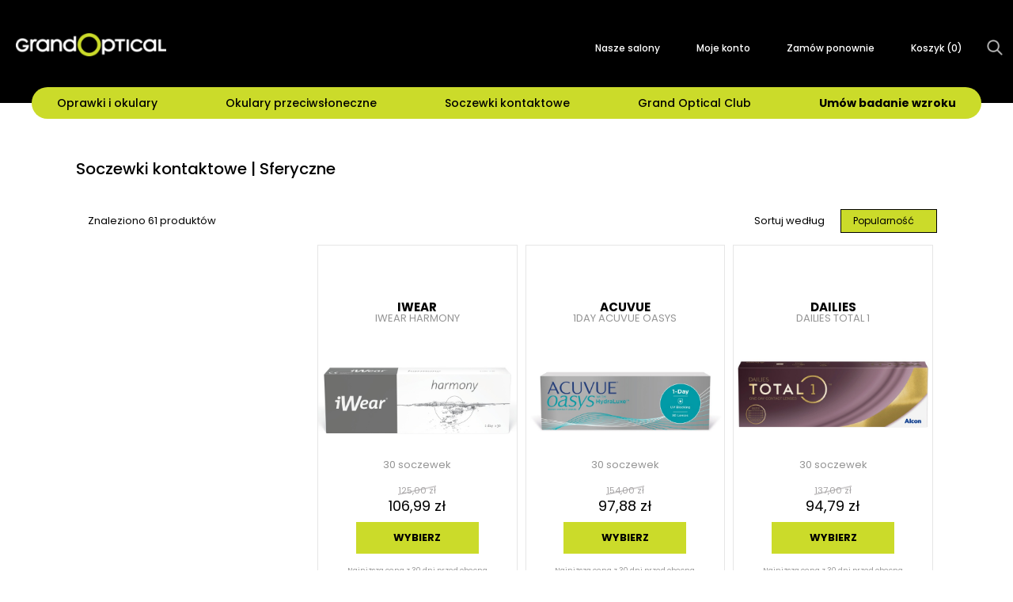

--- FILE ---
content_type: text/html;charset=UTF-8
request_url: https://grandoptical.pl/soczewki-kontaktowe/produkty?rodzaj-soczewek-kontaktowych=sferyczne
body_size: 23797
content:
<!DOCTYPE html>
<html lang="pl">
<head>
    <title>
        Soczewki kontaktowe | Sferyczne | Grand Optical</title>

    <meta http-equiv="Content-Type" content="text/html; charset=utf-8"/>
    <meta http-equiv="X-UA-Compatible" content="IE=edge"/>
    <meta name="viewport"
          content="width=device-width, initial-scale=1, maximum-scale=2, minimum-scale=1, user-scalable=yes, target-densitydpi=device-dpi"/>

    <link rel="shortcut icon" type="image/x-icon" href="/_ui/responsive/theme-grandoptical/images/fav-32.ico">
    <link rel="icon" type="image/png" href="/_ui/responsive/theme-grandoptical/images/fav-64.png" sizes="64x64"/>
    <link rel="icon" type="image/png" href="/_ui/responsive/theme-grandoptical/images/fav-32.png" sizes="32x32"/>
    <link rel="icon" type="image/png" href="/_ui/responsive/theme-grandoptical/images/fav-16.png" sizes="16x16"/>
    <link rel="apple-touch-icon" type="image/png" href="/_ui/responsive/theme-grandoptical/images/fav-32.png" />

    <meta name="keywords">
<meta name="description" content="Sferyczne, toryczne czy progresywne? Znajd&#378; swoje soczewki kontaktowe w Grand Optical!">
<meta name="robots" content="index, follow">
<meta property="og:title" content="Soczewki kontaktowe | Sferyczne | Grand Optical">
<meta property="og:description" content="Sferyczne, toryczne czy progresywne? Znajd&#378; swoje soczewki kontaktowe w Grand Optical!">
<meta property="og:type" content="website">
<meta property="og:url" content="https://grandoptical.pl/soczewki-kontaktowe/produkty">
<meta property="og:image" content="https://grandoptical.pl/_ui/responsive/theme-grandoptical/images/logo.png">
<script>(function(w,d,s,i,dl){w._ceneo = w._ceneo || function () {
            w._ceneo.e = w._ceneo.e || []; w._ceneo.e.push(arguments); };
            w._ceneo.e = w._ceneo.e || [];dl=dl===undefined?"dataLayer":dl;
            const f = d.getElementsByTagName(s)[0], j = d.createElement(s); j.defer = true;
            j.src = "https://ssl.ceneo.pl/ct/v5/script.js?accountGuid=" + i + "&t=" + Date.now() + (dl ? "&dl=" + dl : ''); f.parentNode.insertBefore(j, f);
        })(window, document, "script", "10b929c1-d2d5-4a72-9cd5-b25859a384ea");</script>
    <link rel="canonical" href="https://grandoptical.pl/soczewki-kontaktowe/produkty?rodzaj-soczewek-kontaktowych=sferyczne" />
    <link href="/_ui/responsive/theme-grandoptical/css/grandoptical.css?v=r8.5" rel="stylesheet">
<link href="/_ui/responsive/theme-grandoptical/css/bpr.min.css?v=r8.5" rel="stylesheet">
<link href="/_ui/responsive/theme-grandoptical/css/gv.min.css?v=r8.5" rel="stylesheet">
<link href="/_ui/responsive/theme-grandoptical/css/swiper.min.css?v=r8.5" rel="stylesheet">
<link href="/_ui/responsive/theme-grandoptical/public/css/sass-styles.min.css?v=r8.5" rel="stylesheet">

<link href="/_ui/responsive/theme-grandoptical/fonts/poppins-300.woff2" rel="preload" as="font" type="font/woff2" crossorigin/>
<link href="/_ui/responsive/theme-grandoptical/fonts/poppins-500.woff2" rel="preload" as="font" type="font/woff2" crossorigin/>
<link href="/_ui/responsive/theme-grandoptical/fonts/poppins-700.woff2" rel="preload" as="font" type="font/woff2" crossorigin/>
<link href="/_ui/responsive/theme-grandoptical/fonts/poppins-regular.woff2" rel="preload" as="font" type="font/woff2" crossorigin/>
<link href="/_ui/responsive/theme-grandoptical/fonts/flaticon/Flaticon.woff" rel="preload" as="font" type="font/woff2" crossorigin/>

<link rel="stylesheet" type="text/css" media="all" href="/_ui/addons/liveeditaddon/responsive/common/css/liveeditaddon.css?v=r8.5"/>
	<base href="/">





  







<script type="text/javascript" src="/_ui/responsive/common/js/jquery-3.6.0.min.js"></script>
<script type="text/javascript" src="https://cdnjs.cloudflare.com/ajax/libs/fetch/2.0.3/fetch.js"></script>
<script type="text/javascript" src="https://cdnjs.cloudflare.com/ajax/libs/bluebird/3.3.5/bluebird.min.js"></script>
<script type="text/javascript">
		/*<![CDATA[*/
		// asm logged in   // ACC.isAssociateTablet
		var IS_ASAGENT = (''==='true' ? true: false);
		
		
		var ACC = ACC || new Object();
			ACC.isAsmAgentActive = false;
			ACC.config = ACC.config || new Object();
			ACC.config.contextPath = "";
			ACC.config.encodedContextPath = "";
			ACC.config.commonResourcePath = "/_ui/responsive/common";
			ACC.config.themeResourcePath = "/_ui/responsive/theme-grandoptical";
			ACC.config.siteResourcePath = "/_ui/responsive/site-grandoptical";
			ACC.config.rootPath = "/_ui/responsive";	
			ACC.config.CSRFToken = "a771e6b7-c1e8-4e26-a395-efa6fe541ad1";
		    ACC.config.CSRFHeader = "_csrf";
    	    ACC.config.language = "pl";
    	    ACC.config.isAssistedServiceAgentLoggedIn = false;
        	ACC.config.isAnonymousUser = true;
			ACC.config.customerLoyaltySystem = false;
	        ACC.config.cookiesDisclaimerCookieName = "grandoptical";
        	ACC.config.cookiesDisclaimerCookieLifetime = "15552000000";
			ACC.pwdStrengthVeryWeak = 'Very weak';
			ACC.pwdStrengthWeak = 'Weak';
			ACC.pwdStrengthMedium = 'Medium';
			ACC.pwdStrengthStrong = 'Strong';
			ACC.pwdStrengthVeryStrong = 'Very strong';
			ACC.pwdStrengthTooShortPwd = 'Too short';
			ACC.pwdStrengthMinCharText = 'Minimum length is %d characters';
			ACC.accessibilityLoading = 'Loading... Please wait...';
			ACC.accessibilityStoresLoaded = 'Stores loaded';
			ACC.checkoutTitleDelivery = 'Zamówienie:Dostawa';
			ACC.checkoutFapiaoIndividual = 'Individual';
			ACC.blankPaymentType = 'Please select payment type';
			ACC.checkoutFapiaoIndividualLabel= 'Individual name';
			ACC.checkoutFapiaoIndividualEnter = 'Enter Individual name';
			ACC.checkoutFapiaoIndividualError = 'Please enter Individual name';
			ACC.checkoutFapiaoEnterprise = 'Enterprise'
			ACC.checkoutFapiaoEnterpriseLabel = 'Company name';
			ACC.checkoutFapiaoEnterpriseEnter = 'Enter Company name';
			ACC.checkoutFapiaoEnterpriseError = 'Please enter Company name';
			ACC.wishlistConfirm = 'Czy na pewno chcesz usunąć produkt z listy życzeń?';
			ACC.getCaptchaText = 'Verification';
			ACC.getCaptchaWaitText = 'wait';
			ACC.registerMobileError = 'Podaj poprawny numer telefonu (+XX XXX XXX XXX)';
			ACC.registerCaptchaSendTimeInterval = 'Within 1 minutes can only once get a verification code, please try again later';
			ACC.getCaptchaFail = 'Sorry! Server fault, failed to get.';
			
			ACC.autocompleteUrl = '/szukaj/autocompleteSecure';
			ACC.paidSuccess = 'Paid Successfully';
			ACC.paidFailed = 'Paid Unsuccessfully';
			ACC.wishListSuccess = 'OK';
			ACC.wishListFailed = 'Anuluj';
			ACC.alipayPopupTitle = 'Please donot close this page';
			ACC.compareMaxWarning = 'You can only select up to three products!';
			ACC.compareNoCategory = 'Please select products from same product type!';
			ACC.compareItemLable = 'ADD A PRODUCT';
			ACC.addressCityLable = 'City';
			ACC.addressConfirmContent = 'sure to remove address ?';
			ACC.appointmentConfirmContent = 'Do you want to cancel this appointment?';
			ACC.appointmentSelectTime = 'Please select a Time';
			ACC.appointmentSelectStore = 'Please select a Store';
			ACC.addressDistrictLable = 'District';
			ACC.bundleAlertLensPackage = 'Please select a lens package!';
			ACC.bundleAlertLensOptionColor = 'Please select color';
			ACC.bundleAlertLensOptionGradient = 'Please select gradient';
			ACC.bundleAlertLensPrescription = 'Please select a prescription!';
			ACC.bundleAlertLensPrescriptionPD = 'Far-PD is required !';
			ACC.bundleAlertLensPrescriptionAll = 'Only numbers can be input !';
			ACC.bundleAlertLensForSelectPrescription = 'Please select a multifocal prescription !';
			ACC.bundleAlertLensPrescriptionH = 'Height is required !';
			ACC.bundleAlertLensPrescriptionPDAndH ='Far-PD and Height are required !';
			ACC.searchIn = 'in';
			ACC.searchSpectacles = 'Spectacles';
			ACC.searchSunglasses = 'Sunglasses';
			ACC.searchContactlenses = 'Contact Lenses';
			ACC.searchSolutions = 'Solutions';
			ACC.searchAccessories = 'Accessories';
			ACC.cartVoucher = 'code is null';
			ACC.prescriptionisnull = 'Require Selecting!';
			ACC.invalidProduct = 'Invalid Product!';
			ACC.asmNullResult = 'No Result Found';
			ACC.rateWarning = "can&#39;t rating twice.";
			ACC.multipayPriceSumInvalid = 'amount should equal to price';
			ACC.multipayPriceInputInvalid = 'please input number lager than zero';
			ACC.familyAccountAge="YEARS OLD";
			ACC.paymentAmountEmpty="Please input amount";
			ACC.paymentTypeUnunique="payment type duplicated";
			ACC.paymentTypeFreeConfilct="Free can’t be selected with Cash";

			ACC.searchAccountLink="LINK";
			ACC.globalAccountTitle="Confirm that you want to link the accounts";
			ACC.confirmSearchLink="confirm";
			
			ACC.needToolsmessage="You need to select an option. ";
			ACC.needToolsmessageMin="Your choice is too small.";
			
			ACC.pickupinStoreMessageDistrict="Please select a district";
			ACC.pickupinStoreMessageStore="Wybierz salon";
			// is hp window tablet
			ACC.isAssociateTablet = (window.external && window.external.IsAssociateTablet) ? true : false;
			

			ACC.bookapp={};
			ACC.bookapp.timeslotDate = "DATA";
			ACC.bookapp.timeslotMorning = "RANO";
			ACC.bookapp.timeslotAfternoon = "POPOŁUDNIE";
			ACC.bookapp.timeslotEvening = "WIECZÓR";
			ACC.bookapp.tryInstoreCartIsEmpty = "Your try in store cart is empty, please add the product to try in store cart.";
			ACC.bookapp.change = "Zmień";
			ACC.bookapp.available = "Dostępny";

			ACC.addTryInStoreButtonText = "Added to Try-in-store Cart ";
			ACC.addTryInStoreUpToFive = "Up to 5 products can be added into try-in-store cart.";
			ACC.addTryInStoreUpToFivePre = "Up to ";
			ACC.addTryInStoreUpToFiveSuf = "products can be added into try-in-store cart.";

			ACC.gat = {};
			ACC.gat.popupType = "Typ wizyty";
			ACC.gat.popupPhone = "Tel";
			ACC.gat.popupSpecialization = "Specjalista";
			ACC.gat.popupPos = "Salon";
			ACC.gat.popupEmail = "E-mail";
			ACC.gat.popupRemote = "Wizyta zdalna";

			var screenXs="480px";
			var screenSm="640px";
			var screenMd="1024px";
			var screenLg="1400px";

			var screenXsMin="480px";
			var screenSmMin="640px";
			var screenMdMin="1024px";
			var screenLgMin="1400px";

			var screenXsMax="639px";
			var screenSmMax="1023px";
			var screenMdMax="1399px";

		/*]]>*/
	</script>
	<script type="text/javascript">
	/*<![CDATA[*/
	ACC.addons = {};	//JS holder for addons properties
			
	
	/*]]>*/
</script>
<script type="text/javascript" src="/_ui/responsive/theme-grandoptical/js/libs.min.js?v=r8.5" defer></script>
<script type="text/javascript" src="/_ui/responsive/theme-grandoptical/js/script.min.js?v=r8.5" defer></script>
<script type="text/javascript" src="/_ui/responsive/common/js/base.min.js?v=r8.5" defer></script>
<script type="text/javascript" src="/_ui/responsive/common/js/tools.min.js?v=r8.5" defer></script>
<script type="text/javascript" src="/_ui/responsive/common/js/business.min.js?v=r8.5" defer></script>
<script type="text/javascript" src="/_ui/responsive/common/js/addon.min.js?v=r8.5" defer></script>
<script type="text/javascript" src="/_ui/responsive/theme-grandoptical/js/swiper.min.js?v=r8.5" defer></script>
<script type="text/javascript" src="/_ui/responsive/common/angular/runtime.js?v=r8.5" defer></script>
<script type="text/javascript" src="/_ui/responsive/common/angular/polyfills.js?v=r8.5" defer></script>
<script type="text/javascript" src="/_ui/responsive/common/angular/main.js?v=r8.5" defer></script>
<script type="text/javascript" src="/_ui/responsive/theme-grandoptical/js/functionality.min.js?v=r8.5" defer></script>

<script type="text/javascript" src="/_ui/responsive/theme-grandoptical/js/grandoptical.js?v=r8.5" defer></script>

<script type="text/javascript" id="Hybris_Page_JS">
    ;(function(global, undefined){
        window.CSRF_TOKEN = 'a771e6b7-c1e8-4e26-a395-efa6fe541ad1';
        window.CSRF_HEADER = 'X-CSRF-TOKEN';

        var NOOP = global.NOOP = global.NOOP || function(){},
            assert = global.assert = global.assert || function(expression, text){ if( !expression ) throw new Error(text); },

            // register common tools
            isArray = global.isArray = global.isArray || function(o){ return "[object Array]" === Object.prototype.toString.call(o); },
            isString = global.isString = global.isString || function(o){ return "string" === typeof o; },
            isFunction = global.isFunction = global.isFunction || function(o){ return "function" === typeof o; },
            isUndefined = global.isUndefined = global.isUndefined || function(o){ return undefined === o; },
            isNull = global.isNull = global.isNull || function(o){ return null === o; };

        var indexOf = global.indexOf = global.indexOf || function(o, item){ if(isArray(o)){ for( var i=0; i<o.length; i++ ){ if(o[i] === item) return i; } } return -1; },
            isGeneral = global.isGeneral = global.isGeneral || function(o, parent){ return o instanceof parent;};
    })(window);
</script><script type="text/javascript" id="js-enginiety-window-props">
    (function(_global){
        function StartModalFromOutside(
            _modalName,
            _data
        ) {
            if (
                !(
                    _global.hasOwnProperty('RootComponentRef') &&
                    _global.RootComponentRef.hasOwnProperty('zone')
                )
            ) {
                setTimeout(function () {
                    StartModalFromOutside(_modalName, _data);
                }, 200);

                return;
            }

            _global.RootComponentRef.zone.run(function () {
                _global.StartModal(_modalName, _data);
            });
        }

        _global = _global || {};

        _global.ENGI = _global.ENGI || {};
        _global.ENGI = {
            SEARCH_BOX: {
                WAIT_TIME_BEFORE_REQUEST: 500,
                MIN_CHARACTERS_BEFORE_REQUEST: 3
            },
            MODALS: {
                START_MODAL_FROM_OUTSIDE: StartModalFromOutside
            }
        }
    })(window);
</script>



<!-- Google Tag Manager -->

    <script>(function(w,d,s,l,i){w[l]=w[l]||[];w[l].push({'gtm.start': new Date().getTime(),event:'gtm.js'});var f=d.getElementsByTagName(s)[0], j=d.createElement(s),dl=l!='dataLayer'?'&l='+l:'';j.async=true;j.src= 'https://www.googletagmanager.com/gtm.js?id='+i+dl;f.parentNode.insertBefore(j,f); })(window,document,'script','dataLayer','GTM-K8JRHC89');</script>

    <script>(function(w,d,s,l,i){w[l]=w[l]||[];w[l].push({'gtm.start': new Date().getTime(),event:'gtm.js'});var f=d.getElementsByTagName(s)[0], j=d.createElement(s),dl=l!='dataLayer'?'&l='+l:'';j.async=true;j.src= 'https://www.googletagmanager.com/gtm.js?id='+i+dl;f.parentNode.insertBefore(j,f); })(window,document,'script','dataLayer','GTM-W7FS6FQ2');</script>

    <script>(function(w,d,s,l,i){w[l]=w[l]||[];w[l].push({'gtm.start': new Date().getTime(),event:'gtm.js'});var f=d.getElementsByTagName(s)[0], j=d.createElement(s),dl=l!='dataLayer'?'&l='+l:'';j.async=true;j.src='https://www.googletagmanager.com/gtm.js?id='+i+dl;f.parentNode.insertBefore(j,f);})(window,document,'script','dataLayer','GTM-T3BC733');</script>

<!-- End Google Tag Manager -->
</head>

<body class="bpr_body engi-trendyopticians grandoptical">
    <v-root-component-element>
        <v-common-modal-element></v-common-modal-element>

        <v-config-element country="pl" language="pl"></v-config-element>

        


<!-- Google Tag Manager (noscript) -->

    <noscript><iframe src="https://www.googletagmanager.com/ns.html?id=GTM-K8JRHC89" height="0" width="0" style="display:none;visibility:hidden"></iframe></noscript>

    <noscript><iframe src="https://www.googletagmanager.com/ns.html?id=GTM-W7FS6FQ2" height="0" width="0" style="display:none;visibility:hidden"></iframe></noscript></noscript>

    <noscript><iframe src='https://www.googletagmanager.com/ns.html?id=GTM-T3BC733' height='0' width='0' style='display:none;visibility:hidden'></iframe></noscript>

<!-- End Google Tag Manager (noscript) -->
<div class="bpr_header engi-header" id="bpr_header">


    <div id="bpr_top-row" class="bpr_top-row">
        <div class="bpr_container main-margins">
            <a href="/">
                <img src="/_ui/responsive/theme-grandoptical/images/logo.png" alt="Logo grandoptical"/>
            </a>
            <div class="bpr_mobile-basket">
                <a href="/cart">Koszyk(<span id="bpr_cart-items-count" class="bpr_cart-items-count">0</span>)</a>
            </div>
            <div id="bpr_mobile-btn" class="bpr_mobile bpr_button">
                <div id="bpr_nav-icon3"
                     data-JS-engi-mobile-menu-hamburger-btn
                     onClick="showMobileMenu(this)"
                >
                    <span></span>
                    <span></span>
                    <span></span>
                    <span></span>
                </div>
            </div>
            <nav class="bpr_top-menu" aria-label="Menu górne">
                <ul>
                    <li class="bpr_top-menu__text">
                        <a href="/salony">Nasze salony</a>
                    </li>
                    <li class="bpr_top-menu__text">
                        <a href="/login">Moje konto</a>
                    </li>

                    <li class="bpr_top-menu__text">
                        <a href="/reorder">Zamów ponownie</a>
                    </li>
                    <li class="bpr_top-menu__text">
                        <a href="/cart">Koszyk (<span id="bpr_mob-cart-items-count" class="bpr_cart-items-count">0</span>)</a>
                    </li>
                    <li id="bpr_mobile-search" class="bpr_mobile-search" onclick="showMobileSearchBar();">
                        <img src="/_ui/responsive/theme-grandoptical/images/search.png" alt="Szukaj">
                        <div id="o-mini-search-box">
                            <form name="search_form_"
                                method="get"
                                id="mini-search-box-form"
                                action=""
                            >
                                <v-mini-search-box-element
                                    id="mini-search-box-element"
                                ></v-mini-search-box-element>
                            </form>
                        </div>
                    </li>
                    </ul>
            </nav>
        </div>
        <div id="bpr_main-menu-container" class="bpr_container">
            <div id="bpr_main-menu" class="bpr_main-menu" role="navigation" aria-label="Menu głowne">
                <ul class="bpr_level-1">
                    <li class="bpr_has-children">
                    <div class="bpr_item-wrapper" id="T_nb_t0">
                        <a class="bpr_item-with-href" href="/oprawki-okularowe/produkty">Oprawki i okulary</a>
                        <div class="bpr_menu-indicator"><span></span></div>
                    </div>
                    <ul class="bpr_level-2">
                        <li class="bpr_menu-condensed" >
                                <a href="/oprawki-okularowe/produkty?plec=mezczyzni+unisex"
                                id="T_nb_t0_0">Męskie</a>
                                <ul class="bpr_level-3">
                                    <li>
                                                    <div class="bpr_item-wrapper"
                                                        id="T_nb_t0_0_title0">Marka</div>

                                                    <ul class="bpr_level-4 ">
                                                        <li>
                                                                    <a href="/oprawki-okularowe/produkty?marka=emporio-armani&amp;plec=mezczyzni+unisex"
                                                                    id="T_nb_t0_0_link0">
                                                                        Emporio Armani</a>
                                                                </li>
                                                            <li>
                                                                    <a href="/oprawki-okularowe/produkty?marka=ray-ban&amp;plec=mezczyzni+unisex"
                                                                    id="T_nb_t0_0_link1">
                                                                        Ray Ban</a>
                                                                </li>
                                                            <li>
                                                                    <a href="/oprawki-okularowe/produkty?marka=unofficial&amp;plec=mezczyzni+unisex"
                                                                    id="T_nb_t0_0_link2">
                                                                        Oakley</a>
                                                                </li>
                                                            <li>
                                                                    <a href="/oprawki-okularowe/produkty?marka=prada&amp;plec=mezczyzni+unisex"
                                                                    id="T_nb_t0_0_link3">
                                                                        Versace</a>
                                                                </li>
                                                            <li>
                                                                    <a href="/oprawki-okularowe/produkty?marka=gucci&amp;plec=mezczyzni+unisex"
                                                                    id="T_nb_t0_0_link4">
                                                                        Gucci</a>
                                                                </li>
                                                            <li>
                                                                    <a href="/okulary-przeciwsloneczne/produkty?plec=mezczyzni+unisex"
                                                                    id="T_nb_t0_0_link5">
                                                                        ...więcej</a>
                                                                </li>
                                                            </ul>
                                                </li>
                                            <li>
                                                    <div class="bpr_item-wrapper"
                                                        id="T_nb_t0_0_title1">Kształt oprawki</div>

                                                    <ul class="bpr_level-4 ">
                                                        <li>
                                                                    <a href="/oprawki-okularowe/produkty?ksztalt-oprawy=prostokatny&amp;plec=mezczyzni+unisex"
                                                                    id="T_nb_t0_1_link0">
                                                                        <span class="bpr_frame-wrapper"><img
                                                                            src="/medias/oprawy-prostokatne.png?context=bWFzdGVyfHJvb3R8MzY0fGltYWdlL3BuZ3xoOWEvaGQ4LzEwNzMxNjM1NjcxMDcwLnBuZ3w4MGEzMjY0Zjk2NGQ2YmJlYzAzMjI0MDNhMTNhNmJiNjcxMjIyYjA0MjI5NTFhZGM3MmJhZmM5ZjllMzcyOGZh" alt="kwadratowy"/></span>
                                                                        kwadratowy</a>
                                                                </li>
                                                            <li>
                                                                    <a href="/oprawki-okularowe/produkty?ksztalt-oprawy=okragly&amp;plec=mezczyzni+unisex"
                                                                    id="T_nb_t0_1_link1">
                                                                        <span class="bpr_frame-wrapper"><img
                                                                            src="/medias/oprawy-okragle.png?context=bWFzdGVyfHJvb3R8NDQyfGltYWdlL3BuZ3xoYTIvaDJhLzEwNzMxNjM1NzAzODM4LnBuZ3xmYWQ2ODRjYjMzZWIwZWQ5NzE4NjE4NGVkZjRhODk3ZTBmOTMxODdhNmY5YWNlMTUxOGYwMWIxYWE5YzlkMDI4" alt="Okragły"/></span>
                                                                        Okragły</a>
                                                                </li>
                                                            <li>
                                                                    <a href="/oprawki-okularowe/produkty?ksztalt-oprawy=pilotka&amp;plec=mezczyzni+unisex"
                                                                    id="T_nb_t0_1_link2">
                                                                        <span class="bpr_frame-wrapper"><img
                                                                            src="/medias/oprawy-aviator.png?context=bWFzdGVyfHJvb3R8Mzg1fGltYWdlL3BuZ3xoMGUvaDllLzEwNzMxNjM1OTMzMjE0LnBuZ3w0NzdhMGQ4MjMyNDU5YWY1YjU2NWY4MGFjNDI0MTgxYTMyYTJhOTM4YTk3YmEwYmRjNGQ0YjA0MjdkNmFlMWVj" alt="Pilotka"/></span>
                                                                        Pilotka</a>
                                                                </li>
                                                            <li>
                                                                    <a href="https://grandoptical.pl/oprawki-okularowe/produkty?ksztalt-oprawy=owalny&amp;plec=mezczyzni+unisex"
                                                                    id="T_nb_t0_1_link3">
                                                                        <span class="bpr_frame-wrapper"><img
                                                                            src="/medias/oprawy-owalne.png?context=bWFzdGVyfHJvb3R8Mzk2fGltYWdlL3BuZ3xoYWYvaDZlLzg3OTYxNjA0OTE1NTAucG5nfDE3OGNmOGY0MTBkN2RiMGYxZjQ5M2UxOTM2MzE1NDYyNmUwNTEyMTE2YjIzMjM2MGVhMzdkNTliYzllNmMwMDE" alt="OWALNY "/></span>
                                                                        OWALNY </a>
                                                                </li>
                                                            <li>
                                                                    <a href="/oprawki-okularowe/produkty?plec=mezczyzni+unisex"
                                                                    id="T_nb_t0_1_link4">
                                                                        ...WIĘCEJ</a>
                                                                </li>
                                                            </ul>
                                                </li>
                                            <li>
                                                    <div class="bpr_item-wrapper"
                                                        id="T_nb_t0_0_title2">Kolor</div>

                                                    <ul class="bpr_level-4 ">
                                                        <li>
                                                                    <a href="https://grandoptical.pl/oprawki-okularowe/produkty?kolor-oprawki=czarny&amp;plec=mezczyzni+unisex"
                                                                    id="T_nb_t0_2_link0">
                                                                        CZARNY </a>
                                                                </li>
                                                            <li>
                                                                    <a href="https://grandoptical.pl/oprawki-okularowe/produkty?kolor-oprawki=havana&amp;plec=mezczyzni+unisex"
                                                                    id="T_nb_t0_2_link1">
                                                                        HAVANA </a>
                                                                </li>
                                                            <li>
                                                                    <a href="https://grandoptical.pl/oprawki-okularowe/produkty?kolor-oprawki=zloty&amp;plec=mezczyzni+unisex"
                                                                    id="T_nb_t0_2_link2">
                                                                        ZŁOTY </a>
                                                                </li>
                                                            <li>
                                                                    <a href="https://grandoptical.pl/oprawki-okularowe/produkty?kolor-oprawki=szary&amp;plec=mezczyzni+unisex"
                                                                    id="T_nb_t0_2_link3">
                                                                        SZARY</a>
                                                                </li>
                                                            <li>
                                                                    <a href="https://grandoptical.pl/oprawki-okularowe/produkty?kolor-oprawki=srebrny&amp;plec=mezczyzni+unisex"
                                                                    id="T_nb_t0_2_link4">
                                                                        SREBRNY</a>
                                                                </li>
                                                            <li>
                                                                    <a href="https://grandoptical.pl/oprawki-okularowe/produkty?plec=mezczyzni+unisex"
                                                                    id="T_nb_t0_2_link5">
                                                                        ...WIĘCEJ</a>
                                                                </li>
                                                            </ul>
                                                </li>
                                            <li>
                                                    <div class="bpr_item-wrapper"
                                                        id="T_nb_t0_0_title3">Materiał</div>

                                                    <ul class="bpr_level-4 ">
                                                        <li>
                                                                    <a href="/oprawki-okularowe/produkty?material-oprawy=plastik&amp;plec=mezczyzni+unisex"
                                                                    id="T_nb_t0_3_link0">
                                                                        Plastik</a>
                                                                </li>
                                                            <li>
                                                                    <a href="/oprawki-okularowe/produkty?material-oprawy=aluminium+stal-nierdzewna&amp;plec=mezczyzni+unisex"
                                                                    id="T_nb_t0_3_link1">
                                                                        Metal</a>
                                                                </li>
                                                            <li>
                                                                    <a href="/oprawki-okularowe/produkty?material-oprawy=tytan&amp;plec=mezczyzni+unisex"
                                                                    id="T_nb_t0_3_link2">
                                                                        Tytan</a>
                                                                </li>
                                                            <li>
                                                                    <a href="/okulary-przeciwsloneczne/produkty?plec=mezczyzni+unisex"
                                                                    id="T_nb_t0_3_link3">
                                                                        WSZYSTKIE</a>
                                                                </li>
                                                            </ul>
                                                </li>
                                            <li>
                                                    <div class="bpr_item-wrapper"
                                                        id="T_nb_t0_0_title4">Nasze propozycje</div>

                                                    <ul class="bpr_level-4 ">
                                                        <li>
                                                                    <a href="/zbadaj-wzrok"
                                                                    id="T_nb_t0_4_link0">
                                                                        Zbadaj wzrok</a>
                                                                </li>
                                                            <li>
                                                                    <a href="/salony"
                                                                    id="T_nb_t0_4_link1">
                                                                        NASZE SALONY</a>
                                                                </li>
                                                            <li>
                                                                    <a href="https://club.grandoptical.pl/"
                                                                    id="T_nb_t0_4_link2">
                                                                        GRAND OPTICAL CLUB</a>
                                                                </li>
                                                            </ul>
                                                </li>
                                            </ul>
                            </li>
                        <li class="bpr_menu-condensed" >
                                <a href="/oprawki-okularowe/produkty?plec=kobiety+unisex"
                                id="T_nb_t0_1">Damskie</a>
                                <ul class="bpr_level-3">
                                    <li>
                                                    <div class="bpr_item-wrapper"
                                                        id="T_nb_t0_1_title0">Marka</div>

                                                    <ul class="bpr_level-4 ">
                                                        <li>
                                                                    <a href="/oprawki-okularowe/produkty?marka=versace&amp;plec=kobiety+unisex"
                                                                    id="T_nb_t0_0_link0">
                                                                        Versace</a>
                                                                </li>
                                                            <li>
                                                                    <a href="/oprawki-okularowe/produkty?marka=prada&amp;plec=kobiety+unisex"
                                                                    id="T_nb_t0_0_link1">
                                                                        Prada</a>
                                                                </li>
                                                            <li>
                                                                    <a href="/oprawki-okularowe/produkty?marka=gucci&amp;plec=kobiety+unisex"
                                                                    id="T_nb_t0_0_link2">
                                                                        Gucci</a>
                                                                </li>
                                                            <li>
                                                                    <a href="/oprawki-okularowe/produkty?marka=emporio-armani&amp;plec=kobiety+unisex"
                                                                    id="T_nb_t0_0_link3">
                                                                        Dolce Gabbana</a>
                                                                </li>
                                                            <li>
                                                                    <a href="/oprawki-okularowe/produkty?marka=ray-ban&amp;plec=kobiety+unisex"
                                                                    id="T_nb_t0_0_link4">
                                                                        Ray Ban</a>
                                                                </li>
                                                            <li>
                                                                    <a href="/okulary-przeciwsloneczne/produkty?plec=kobiety+unisex"
                                                                    id="T_nb_t0_0_link5">
                                                                        ...więcej</a>
                                                                </li>
                                                            </ul>
                                                </li>
                                            <li>
                                                    <div class="bpr_item-wrapper"
                                                        id="T_nb_t0_1_title1">Kształt oprawki</div>

                                                    <ul class="bpr_level-4 ">
                                                        <li>
                                                                    <a href="/oprawki-okularowe/produkty?ksztalt-oprawy=kocie-oczy&amp;plec=kobiety+unisex"
                                                                    id="T_nb_t0_1_link0">
                                                                        <span class="bpr_frame-wrapper"><img
                                                                            src="/medias/oprawy-kocie-oczy.png?context=bWFzdGVyfHJvb3R8NDQ5fGltYWdlL3BuZ3xoYzQvaDZjLzEwNzMxNjM1OTAwNDQ2LnBuZ3xjM2ZmZTZkZmFlOWJlYjAxMWQ2ZDU1YjZmMTFkNTEzMmYxMmQ0Njc3YTFkYTczZWY4YjA0OTc2NTQ3MzYyODJm" alt="Kocie oczy"/></span>
                                                                        Kocie oczy</a>
                                                                </li>
                                                            <li>
                                                                    <a href="/oprawki-okularowe/produkty?ksztalt-oprawy=okragly&amp;plec=kobiety+unisex"
                                                                    id="T_nb_t0_1_link1">
                                                                        <span class="bpr_frame-wrapper"><img
                                                                            src="/medias/oprawy-migdalowe.png?context=bWFzdGVyfHJvb3R8NDE2fGltYWdlL3BuZ3xoYzMvaGQ1LzEwNzMxNjM1ODY3Njc4LnBuZ3w3ZTRjZTA4OThlYTI3Y2YzZTJhMTViNjZhMTBlZjYwZTE2NzUwMzg3YmQzNjQ2ODNiYTc2MTI4NjBmZmQ2ZTQx" alt="Migdałowy"/></span>
                                                                        Migdałowy</a>
                                                                </li>
                                                            <li>
                                                                    <a href="/oprawki-okularowe/produkty?ksztalt-oprawy=owalny&amp;plec=kobiety+unisex"
                                                                    id="T_nb_t0_1_link2">
                                                                        <span class="bpr_frame-wrapper"><img
                                                                            src="/medias/oprawy-owalne.png?context=bWFzdGVyfHJvb3R8Mzk2fGltYWdlL3BuZ3xoNzAvaGIzLzEwNzMxNjM1OTY1OTgyLnBuZ3wxOGIwMDgzYzZhMGRjODQyMzBiZjhhM2U3ZTdlYjg3NjJiMTI4NGE3MmZhNzkzMWI3MWIzYzFmOGMzMDAxMmQ4" alt="Owalny"/></span>
                                                                        Owalny</a>
                                                                </li>
                                                            <li>
                                                                    <a href="/oprawki-okularowe/produkty?ksztalt-oprawy=pilotka&amp;plec=kobiety+unisex"
                                                                    id="T_nb_t0_1_link3">
                                                                        <span class="bpr_frame-wrapper"><img
                                                                            src="/medias/oprawy-aviator.png?context=bWFzdGVyfHJvb3R8Mzg1fGltYWdlL3BuZ3xoMGUvaDllLzEwNzMxNjM1OTMzMjE0LnBuZ3w0NzdhMGQ4MjMyNDU5YWY1YjU2NWY4MGFjNDI0MTgxYTMyYTJhOTM4YTk3YmEwYmRjNGQ0YjA0MjdkNmFlMWVj" alt="Pilotka"/></span>
                                                                        Pilotka</a>
                                                                </li>
                                                            <li>
                                                                    <a href="/oprawki-okularowe/produkty?ksztalt-oprawy=prostokatny&amp;plec=kobiety+unisex"
                                                                    id="T_nb_t0_1_link4">
                                                                        <span class="bpr_frame-wrapper"><img
                                                                            src="/medias/oprawy-prostokatne.png?context=bWFzdGVyfHJvb3R8MzY0fGltYWdlL3BuZ3xoOWEvaGQ4LzEwNzMxNjM1NjcxMDcwLnBuZ3w4MGEzMjY0Zjk2NGQ2YmJlYzAzMjI0MDNhMTNhNmJiNjcxMjIyYjA0MjI5NTFhZGM3MmJhZmM5ZjllMzcyOGZh" alt="Kwadratowy"/></span>
                                                                        Kwadratowy</a>
                                                                </li>
                                                            <li>
                                                                    <a href="https://grandoptical.pl/okulary-przeciwsloneczne/produkty?plec=kobiety+unisex"
                                                                    id="T_nb_t0_1_link5">
                                                                        ...WIĘCEJ</a>
                                                                </li>
                                                            </ul>
                                                </li>
                                            <li>
                                                    <div class="bpr_item-wrapper"
                                                        id="T_nb_t0_1_title2">Kolor</div>

                                                    <ul class="bpr_level-4 ">
                                                        <li>
                                                                    <a href="https://grandoptical.pl/oprawki-okularowe/produkty?kolor-oprawki=czarny&amp;plec=kobiety+unisex"
                                                                    id="T_nb_t0_2_link0">
                                                                        CZARNY</a>
                                                                </li>
                                                            <li>
                                                                    <a href="https://grandoptical.pl/oprawki-okularowe/produkty?kolor-oprawki=havana&amp;plec=kobiety+unisex"
                                                                    id="T_nb_t0_2_link1">
                                                                        HAVANA</a>
                                                                </li>
                                                            <li>
                                                                    <a href="https://grandoptical.pl/oprawki-okularowe/produkty?kolor-oprawki=rozowy&amp;plec=kobiety+unisex"
                                                                    id="T_nb_t0_2_link2">
                                                                        RÓŻOWY</a>
                                                                </li>
                                                            <li>
                                                                    <a href="https://grandoptical.pl/oprawki-okularowe/produkty?kolor-oprawki=brazowy&amp;plec=kobiety+unisex"
                                                                    id="T_nb_t0_2_link3">
                                                                        BRĄZOWY</a>
                                                                </li>
                                                            <li>
                                                                    <a href="https://grandoptical.pl/oprawki-okularowe/produkty?kolor-oprawki=zloty&amp;plec=kobiety+unisex"
                                                                    id="T_nb_t0_2_link4">
                                                                        ZŁOTY</a>
                                                                </li>
                                                            <li>
                                                                    <a href="https://grandoptical.pl/oprawki-okularowe/produkty?plec=kobiety+unisex"
                                                                    id="T_nb_t0_2_link5">
                                                                        ...WIĘCEJ</a>
                                                                </li>
                                                            </ul>
                                                </li>
                                            <li>
                                                    <div class="bpr_item-wrapper"
                                                        id="T_nb_t0_1_title3">Materiał</div>

                                                    <ul class="bpr_level-4 ">
                                                        <li>
                                                                    <a href="/oprawki-okularowe/produkty?material-oprawy=plastik&amp;plec=kobiety+unisex"
                                                                    id="T_nb_t0_3_link0">
                                                                        Plastik</a>
                                                                </li>
                                                            <li>
                                                                    <a href="/oprawki-okularowe/produkty?material-oprawy=aluminium+stal-nierdzewna+tytan&amp;plec=kobiety+unisex"
                                                                    id="T_nb_t0_3_link1">
                                                                        Metal</a>
                                                                </li>
                                                            <li>
                                                                    <a href="https://grandoptical.pl/oprawki-okularowe/produkty?material-oprawy=tytan&amp;plec=kobiety+unisex"
                                                                    id="T_nb_t0_3_link2">
                                                                        TYTAN</a>
                                                                </li>
                                                            <li>
                                                                    <a href="/oprawki-okularowe/produkty?plec=kobiety+unisex"
                                                                    id="T_nb_t0_3_link3">
                                                                        wszystkie</a>
                                                                </li>
                                                            </ul>
                                                </li>
                                            <li>
                                                    <div class="bpr_item-wrapper"
                                                        id="T_nb_t0_1_title4">Nasze propozycje</div>

                                                    <ul class="bpr_level-4 ">
                                                        <li>
                                                                    <a href="/zbadaj-wzrok"
                                                                    id="T_nb_t0_4_link0">
                                                                        Zbadaj wzrok</a>
                                                                </li>
                                                            <li>
                                                                    <a href="/salony"
                                                                    id="T_nb_t0_4_link1">
                                                                        NASZE SALONY</a>
                                                                </li>
                                                            <li>
                                                                    <a href="https://club.grandoptical.pl/"
                                                                    id="T_nb_t0_4_link2">
                                                                        GRAND OPTICAL CLUB</a>
                                                                </li>
                                                            </ul>
                                                </li>
                                            </ul>
                            </li>
                        <li class="bpr_menu-condensed" >
                                <a href="/oprawki-okularowe/produkty?plec=chlopcy+dziewczyny+unisex-dzieciecy"
                                id="T_nb_t0_2">Dzieci</a>
                                <ul class="bpr_level-3">
                                    <li>
                                                    <div class="bpr_item-wrapper"
                                                        id="T_nb_t0_2_title0">Marka</div>

                                                    <ul class="bpr_level-4 ">
                                                        <li>
                                                                    <a href="/oprawki-okularowe/produkty?marka=ray-ban&amp;plec=chlopcy+dziewczyny+unisex-dzieciecy"
                                                                    id="T_nb_t0_0_link0">
                                                                        Ray Ban</a>
                                                                </li>
                                                            <li>
                                                                    <a href="/oprawki-okularowe/produkty?marka=unofficial&amp;plec=chlopcy+dziewczyny+unisex-dzieciecy"
                                                                    id="T_nb_t0_0_link1">
                                                                        VOGUE</a>
                                                                </li>
                                                            <li>
                                                                    <a href="https://grandoptical.pl/oprawki-okularowe/produkty?marka=emporio-armani&amp;plec=chlopcy+dziewczyny+unisex-dzieciecy"
                                                                    id="T_nb_t0_0_link2">
                                                                        EMPORIO ARMANI</a>
                                                                </li>
                                                            <li>
                                                                    <a href="https://grandoptical.pl/oprawki-okularowe/produkty?marka=unofficial&amp;plec=chlopcy+dziewczyny+unisex-dzieciecy"
                                                                    id="T_nb_t0_0_link3">
                                                                        UNOFFICIAL</a>
                                                                </li>
                                                            <li>
                                                                    <a href="https://grandoptical.pl/oprawki-okularowe/produkty?marka=d-by-d&amp;plec=chlopcy+dziewczyny+unisex-dzieciecy"
                                                                    id="T_nb_t0_0_link4">
                                                                        D BY D</a>
                                                                </li>
                                                            <li>
                                                                    <a href="/okulary-przeciwsloneczne/produkty?plec=chlopcy+dziewczyny+unisex-dzieciecy"
                                                                    id="T_nb_t0_0_link5">
                                                                        ...więcej</a>
                                                                </li>
                                                            </ul>
                                                </li>
                                            <li>
                                                    <div class="bpr_item-wrapper"
                                                        id="T_nb_t0_2_title1">Kolor</div>

                                                    <ul class="bpr_level-4 ">
                                                        <li>
                                                                    <a href="https://grandoptical.pl/oprawki-okularowe/produkty?kolor-oprawki=niebieski&amp;plec=chlopcy+dziewczyny+unisex-dzieciecy"
                                                                    id="T_nb_t0_1_link0">
                                                                        NIEBIESKI</a>
                                                                </li>
                                                            <li>
                                                                    <a href="https://grandoptical.pl/oprawki-okularowe/produkty?kolor-oprawki=rozowy&amp;plec=chlopcy+dziewczyny+unisex-dzieciecy"
                                                                    id="T_nb_t0_1_link1">
                                                                        RÓŻOWY</a>
                                                                </li>
                                                            <li>
                                                                    <a href="https://grandoptical.pl/oprawki-okularowe/produkty?kolor-oprawki=zielony&amp;plec=chlopcy+dziewczyny+unisex-dzieciecy"
                                                                    id="T_nb_t0_1_link2">
                                                                        ZIELONY</a>
                                                                </li>
                                                            <li>
                                                                    <a href="https://grandoptical.pl/oprawki-okularowe/produkty?kolor-oprawki=czarny&amp;plec=chlopcy+dziewczyny+unisex-dzieciecy"
                                                                    id="T_nb_t0_1_link3">
                                                                        CZARNY</a>
                                                                </li>
                                                            <li>
                                                                    <a href="https://grandoptical.pl/oprawki-okularowe/produkty?plec=chlopcy+dziewczyny+unisex-dzieciecy"
                                                                    id="T_nb_t0_1_link4">
                                                                        ...WIĘCEJ</a>
                                                                </li>
                                                            </ul>
                                                </li>
                                            <li>
                                                    <div class="bpr_item-wrapper"
                                                        id="T_nb_t0_2_title2">Kształt oprawki</div>

                                                    <ul class="bpr_level-4 ">
                                                        <li>
                                                                    <a href="/oprawki-okularowe/produkty?ksztalt-oprawy=kwadratowy&amp;plec=chlopcy+dziewczyny+unisex-dzieciecy"
                                                                    id="T_nb_t0_2_link0">
                                                                        <span class="bpr_frame-wrapper"><img
                                                                            src="/medias/oprawy-kwadratowe.png?context=bWFzdGVyfHJvb3R8NDY3fGltYWdlL3BuZ3xoYjMvaGE2LzEwNzMxNjM1NjM4MzAyLnBuZ3w3NjkxMmQ2ZGNkMDYzZDY4NTI1MTVjN2YzN2I1MGQ2MGQzMzliMDFjNWViYjk3YWNkMDBjYzY1YjNjNWU4YThm" alt="Kwadratowy"/></span>
                                                                        Kwadratowy</a>
                                                                </li>
                                                            <li>
                                                                    <a href="/oprawki-okularowe/produkty?ksztalt-oprawy=okragly&amp;plec=chlopcy+dziewczyny+unisex-dzieciecy"
                                                                    id="T_nb_t0_2_link1">
                                                                        <span class="bpr_frame-wrapper"><img
                                                                            src="/medias/oprawy-okragle.png?context=bWFzdGVyfHJvb3R8NDQyfGltYWdlL3BuZ3xoYTIvaDJhLzEwNzMxNjM1NzAzODM4LnBuZ3xmYWQ2ODRjYjMzZWIwZWQ5NzE4NjE4NGVkZjRhODk3ZTBmOTMxODdhNmY5YWNlMTUxOGYwMWIxYWE5YzlkMDI4" alt="Okragły"/></span>
                                                                        Okragły</a>
                                                                </li>
                                                            <li>
                                                                    <a href="https://grandoptical.pl/oprawki-okularowe/produkty?ksztalt-oprawy=kocie-oczy&amp;marka=d-by-d&amp;plec=chlopcy+dziewczyny+unisex-dzieciecy"
                                                                    id="T_nb_t0_2_link2">
                                                                        <span class="bpr_frame-wrapper"><img
                                                                            src="/medias/oprawy-kocie-oczy.png?context=bWFzdGVyfHJvb3R8NDQ5fGltYWdlL3BuZ3xoNDkvaGZkLzg3OTYxNjAzNjA0NzgucG5nfGI2MjQ5ZDYyZmNhYmRlYjc2Y2YwYmVkYTA5YzIyMWNkZTJkMzBlYmNkYTBlMmIzZmNhMGM1ZTYxZjBmMjhlYWI" alt="KOCIE OCZY"/></span>
                                                                        KOCIE OCZY</a>
                                                                </li>
                                                            <li>
                                                                    <a href="https://grandoptical.pl/oprawki-okularowe/produkty?plec=chlopcy+dziewczyny+unisex-dzieciecy"
                                                                    id="T_nb_t0_2_link3">
                                                                        ...WIĘCEJ</a>
                                                                </li>
                                                            </ul>
                                                </li>
                                            <li>
                                                    <div class="bpr_item-wrapper"
                                                        id="T_nb_t0_2_title3">Materiał</div>

                                                    <ul class="bpr_level-4 ">
                                                        <li>
                                                                    <a href="/oprawki-okularowe/produkty?material-oprawy=plastik&amp;plec=chlopcy+dziewczyny+unisex-dzieciecy"
                                                                    id="T_nb_t0_3_link0">
                                                                        Plastik</a>
                                                                </li>
                                                            <li>
                                                                    <a href="/oprawki-okularowe/produkty?material-oprawy=aluminium+stal-nierdzewna+tytan&amp;plec=chlopcy+dziewczyny+unisex-dzieciecy"
                                                                    id="T_nb_t0_3_link1">
                                                                        Metal</a>
                                                                </li>
                                                            <li>
                                                                    <a href="/oprawki-okularowe/produkty?plec=chlopcy+dziewczyny+unisex-dzieciecy"
                                                                    id="T_nb_t0_3_link2">
                                                                        wszystkie</a>
                                                                </li>
                                                            </ul>
                                                </li>
                                            </ul>
                            </li>
                        <li class="bpr_menu-condensed" >
                                <a href="/akcesoria/produkty"
                                id="T_nb_t0_3">Akcesoria</a>
                                <ul class="bpr_level-3">
                                    <li>

                                                <ul class="bpr_level-4 ">
                                                    <li>
                                                            <a href="/akcesoria/produkty?rodzaj-akcesoriow=chusteczki">Chusteczki</a>
                                                        </li>
                                                    <li>
                                                            <a href="/akcesoria/produkty?rodzaj-akcesoriow=futeral">Futerał</a>
                                                        </li>
                                                    <li>
                                                            <a href="/akcesoria/produkty?rodzaj-akcesoriow=lancuszki">Łańcuszki</a>
                                                        </li>
                                                    </ul>
                                            </li>
                                        </ul>
                            </li>
                        <li id="T_nb_t0_0" class="">
<a href="/oprawa-wlasna" >Oprawa własna</a></li><li id="T_nb_t0_2" class="">
<a href="/akcesoria/produkty?sortuj=dostepnosc&rodzaj-akcesoriow=okulary-gotowe" >Okulary gotowe</a></li></ul>
                </li>
            <li class="bpr_has-children">
                    <div class="bpr_item-wrapper" id="T_nb_t1">
                        <a class="bpr_item-with-href" href="/okulary-przeciwsloneczne/produkty">Okulary przeciwsłoneczne</a>
                        <div class="bpr_menu-indicator"><span></span></div>
                    </div>
                    <ul class="bpr_level-2">
                        <li class="bpr_menu-condensed" >
                                <a href="/okulary-przeciwsloneczne/produkty?plec=mezczyzni+unisex"
                                id="T_nb_t1_0">Męskie</a>
                                <ul class="bpr_level-3">
                                    <li>
                                                    <div class="bpr_item-wrapper"
                                                        id="T_nb_t1_0_title0">Marka</div>

                                                    <ul class="bpr_level-4 ">
                                                        <li>
                                                                    <a href="/okulary-przeciwsloneczne/produkty?marka=emporio-armani&amp;plec=mezczyzni+unisex"
                                                                    id="T_nb_t1_0_link0">
                                                                        EMPORIO ARMANI</a>
                                                                </li>
                                                            <li>
                                                                    <a href="/okulary-przeciwsloneczne/produkty?marka=ray-ban&amp;plec=mezczyzni+unisex"
                                                                    id="T_nb_t1_0_link1">
                                                                        RAY BAN</a>
                                                                </li>
                                                            <li>
                                                                    <a href="/okulary-przeciwsloneczne/produkty?marka=oakley&amp;plec=mezczyzni+unisex"
                                                                    id="T_nb_t1_0_link2">
                                                                        OAKLEY</a>
                                                                </li>
                                                            <li>
                                                                    <a href="/okulary-przeciwsloneczne/produkty?marka=versace&amp;plec=mezczyzni+unisex"
                                                                    id="T_nb_t1_0_link3">
                                                                        VERSACE</a>
                                                                </li>
                                                            <li>
                                                                    <a href="https://grandoptical.pl/okulary-przeciwsloneczne/produkty?marka=polo-ralph-lauren&amp;plec=mezczyzni+unisex"
                                                                    id="T_nb_t1_0_link4">
                                                                        POLO RALPH LAUREN</a>
                                                                </li>
                                                            <li>
                                                                    <a href="/okulary-przeciwsloneczne/produkty?plec=mezczyzni+unisex"
                                                                    id="T_nb_t1_0_link5">
                                                                        ...więcej</a>
                                                                </li>
                                                            </ul>
                                                </li>
                                            <li>
                                                    <div class="bpr_item-wrapper"
                                                        id="T_nb_t1_0_title1">Kształt oprawki</div>

                                                    <ul class="bpr_level-4 ">
                                                        <li>
                                                                    <a href="/okulary-przeciwsloneczne/produkty?ksztalt-oprawy=pilotka&amp;plec=mezczyzni+unisex"
                                                                    id="T_nb_t1_1_link0">
                                                                        <span class="bpr_frame-wrapper"><img
                                                                            src="/medias/oprawy-aviator.png?context=bWFzdGVyfHJvb3R8Mzg1fGltYWdlL3BuZ3xoMGUvaDllLzEwNzMxNjM1OTMzMjE0LnBuZ3w0NzdhMGQ4MjMyNDU5YWY1YjU2NWY4MGFjNDI0MTgxYTMyYTJhOTM4YTk3YmEwYmRjNGQ0YjA0MjdkNmFlMWVj" alt="Pilotka"/></span>
                                                                        Pilotka</a>
                                                                </li>
                                                            <li>
                                                                    <a href="/okulary-przeciwsloneczne/produkty?ksztalt-oprawy=prostokatny&amp;plec=mezczyzni+unisex"
                                                                    id="T_nb_t1_1_link1">
                                                                        <span class="bpr_frame-wrapper"><img
                                                                            src="/medias/oprawy-prostokatne.png?context=bWFzdGVyfHJvb3R8MzY0fGltYWdlL3BuZ3xoOWEvaGQ4LzEwNzMxNjM1NjcxMDcwLnBuZ3w4MGEzMjY0Zjk2NGQ2YmJlYzAzMjI0MDNhMTNhNmJiNjcxMjIyYjA0MjI5NTFhZGM3MmJhZmM5ZjllMzcyOGZh" alt="Prostokątny"/></span>
                                                                        Prostokątny</a>
                                                                </li>
                                                            <li>
                                                                    <a href="/okulary-przeciwsloneczne/produkty?ksztalt-oprawy=kwadratowy&amp;plec=mezczyzni+unisex"
                                                                    id="T_nb_t1_1_link2">
                                                                        <span class="bpr_frame-wrapper"><img
                                                                            src="/medias/oprawy-kwadratowe.png?context=bWFzdGVyfHJvb3R8NDY3fGltYWdlL3BuZ3xoYjMvaGE2LzEwNzMxNjM1NjM4MzAyLnBuZ3w3NjkxMmQ2ZGNkMDYzZDY4NTI1MTVjN2YzN2I1MGQ2MGQzMzliMDFjNWViYjk3YWNkMDBjYzY1YjNjNWU4YThm" alt="Kwadratowy"/></span>
                                                                        Kwadratowy</a>
                                                                </li>
                                                            <li>
                                                                    <a href="/okulary-przeciwsloneczne/produkty?ksztalt-oprawy=okragly&amp;plec=mezczyzni+unisex"
                                                                    id="T_nb_t1_1_link3">
                                                                        <span class="bpr_frame-wrapper"><img
                                                                            src="/medias/oprawy-okragle.png?context=bWFzdGVyfHJvb3R8NDQyfGltYWdlL3BuZ3xoYTIvaDJhLzEwNzMxNjM1NzAzODM4LnBuZ3xmYWQ2ODRjYjMzZWIwZWQ5NzE4NjE4NGVkZjRhODk3ZTBmOTMxODdhNmY5YWNlMTUxOGYwMWIxYWE5YzlkMDI4" alt="Okragły"/></span>
                                                                        Okragły</a>
                                                                </li>
                                                            <li>
                                                                    <a href="/okulary-przeciwsloneczne/produkty?ksztalt-oprawy=owalny&amp;plec=mezczyzni+unisex"
                                                                    id="T_nb_t1_1_link4">
                                                                        <span class="bpr_frame-wrapper"><img
                                                                            src="/medias/oprawy-owalne.png?context=bWFzdGVyfHJvb3R8Mzk2fGltYWdlL3BuZ3xoNzAvaGIzLzEwNzMxNjM1OTY1OTgyLnBuZ3wxOGIwMDgzYzZhMGRjODQyMzBiZjhhM2U3ZTdlYjg3NjJiMTI4NGE3MmZhNzkzMWI3MWIzYzFmOGMzMDAxMmQ4" alt="Owalny"/></span>
                                                                        Owalny</a>
                                                                </li>
                                                            <li>
                                                                    <a href="/okulary-przeciwsloneczne/produkty?plec=mezczyzni+unisex"
                                                                    id="T_nb_t1_1_link5">
                                                                        ...Więcej</a>
                                                                </li>
                                                            </ul>
                                                </li>
                                            <li>
                                                    <div class="bpr_item-wrapper"
                                                        id="T_nb_t1_0_title2">Dodatki</div>

                                                    <ul class="bpr_level-4 ">
                                                        <li>
                                                                    <a href="/okulary-przeciwsloneczne/produkty?spolaryzowane=true&amp;plec=mezczyzni+unisex"
                                                                    id="T_nb_t1_2_link0">
                                                                        Z MOŻLIWOŚCIĄ KOREKCJI</a>
                                                                </li>
                                                            <li>
                                                                    <a href="/okulary-przeciwsloneczne/produkty?spolaryzowane=true&amp;plec=mezczyzni+unisex"
                                                                    id="T_nb_t1_2_link1">
                                                                        Z POLARYZACJĄ</a>
                                                                </li>
                                                            <li>
                                                                    <a href="https://grandoptical.pl/okulary-przeciwsloneczne/produkty?gradalne=true&amp;plec=kobiety+unisex"
                                                                    id="T_nb_t1_2_link2">
                                                                        Z BARWIENIEM GRADALNYM</a>
                                                                </li>
                                                            <li>
                                                                    <a href="https://grandoptical.pl/okulary-przeciwsloneczne/produkty?lustrzane=true&amp;plec=kobiety+unisex"
                                                                    id="T_nb_t1_2_link3">
                                                                        LUSTRZANKA</a>
                                                                </li>
                                                            </ul>
                                                </li>
                                            <li>
                                                    <div class="bpr_item-wrapper"
                                                        id="T_nb_t1_0_title3">Materiał</div>

                                                    <ul class="bpr_level-4 ">
                                                        <li>
                                                                    <a href="/okulary-przeciwsloneczne/produkty?material-oprawy=plastik&amp;plec=mezczyzni+unisex"
                                                                    id="T_nb_t1_3_link0">
                                                                        Plastik</a>
                                                                </li>
                                                            <li>
                                                                    <a href="/okulary-przeciwsloneczne/produkty?material-oprawy=aluminium+stal-nierdzewna+tytan&amp;plec=mezczyzni+unisex"
                                                                    id="T_nb_t1_3_link1">
                                                                        Metal</a>
                                                                </li>
                                                            <li>
                                                                    <a href="/okulary-przeciwsloneczne/produkty?plec=mezczyzni+unisex"
                                                                    id="T_nb_t1_3_link2">
                                                                        Inne</a>
                                                                </li>
                                                            </ul>
                                                </li>
                                            <li>
                                                    <div class="bpr_item-wrapper"
                                                        id="T_nb_t1_0_title4">Kolekcje</div>

                                                    <ul class="bpr_level-4 ">
                                                        <li>
                                                                    <a href="/okulary-przeciwsloneczne/produkty?kolekcja=aviator&amp;plec=mezczyzni+unisex"
                                                                    id="T_nb_t1_4_link0">
                                                                        Ray-Ban Aviator</a>
                                                                </li>
                                                            <li>
                                                                    <a href="/okulary-przeciwsloneczne/produkty?kolekcja=clubmaster&amp;plec=mezczyzni+unisex"
                                                                    id="T_nb_t1_4_link1">
                                                                        Ray-Ban Clubmaster</a>
                                                                </li>
                                                            <li>
                                                                    <a href="/okulary-przeciwsloneczne/produkty?kolekcja=justin&amp;plec=mezczyzni+unisex"
                                                                    id="T_nb_t1_4_link2">
                                                                        Ray-Ban Justin</a>
                                                                </li>
                                                            </ul>
                                                </li>
                                            <li>
                                                    <div class="bpr_item-wrapper"
                                                        id="T_nb_t1_0_title5">SPRAWDŹ</div>

                                                    <ul class="bpr_level-4 ">
                                                        <li>
                                                                    <a href="/okulary-przeciwsloneczne/produkty?marka=prive-revaux&amp;plec=mezczyzni+unisex"
                                                                    id="T_nb_t1_5_link0">
                                                                        NASZE SALONY</a>
                                                                </li>
                                                            <li>
                                                                    <a href="https://club.grandoptical.pl/"
                                                                    id="T_nb_t1_5_link1">
                                                                        GRAND OPTICAL CLUB</a>
                                                                </li>
                                                            <li>
                                                                    <a href="https://grandoptical.pl/zbadaj-wzrok"
                                                                    id="T_nb_t1_5_link2">
                                                                        ZBADAJ WZROK</a>
                                                                </li>
                                                            <li>
                                                                    <a href="https://grandoptical.pl/okulary-przeciwsloneczne/produkty?plec=mezczyzni+unisex&amp;przymierz-wirtualnie=true"
                                                                    id="T_nb_t1_5_link3">
                                                                        PRZYMIERZ WIRTUALNIE</a>
                                                                </li>
                                                            <li>
                                                                    <a href="https://grandoptical.pl/okulary-przeciwsloneczne/produkty?dostepnosc=online-agr&amp;plec=mezczyzni+unisex"
                                                                    id="T_nb_t1_5_link4">
                                                                        DOSTĘPNE ONLINE!</a>
                                                                </li>
                                                            </ul>
                                                </li>
                                            </ul>
                            </li>
                        <li class="bpr_menu-condensed" >
                                <a href="/okulary-przeciwsloneczne/produkty?plec=kobiety+unisex"
                                id="T_nb_t1_1">Damskie</a>
                                <ul class="bpr_level-3">
                                    <li>
                                                    <div class="bpr_item-wrapper"
                                                        id="T_nb_t1_1_title0">Marka</div>

                                                    <ul class="bpr_level-4 ">
                                                        <li>
                                                                    <a href="/okulary-przeciwsloneczne/produkty?marka=ray-ban&amp;plec=kobiety+unisex"
                                                                    id="T_nb_t1_0_link0">
                                                                        Ray Ban</a>
                                                                </li>
                                                            <li>
                                                                    <a href="/okulary-przeciwsloneczne/produkty?marka=ralph&amp;plec=kobiety+unisex"
                                                                    id="T_nb_t1_0_link1">
                                                                        Ralph</a>
                                                                </li>
                                                            <li>
                                                                    <a href="/okulary-przeciwsloneczne/produkty?marka=guess&amp;plec=kobiety+unisex"
                                                                    id="T_nb_t1_0_link2">
                                                                        Guess</a>
                                                                </li>
                                                            <li>
                                                                    <a href="/okulary-przeciwsloneczne/produkty?marka=emporio-armani&amp;plec=kobiety+unisex"
                                                                    id="T_nb_t1_0_link3">
                                                                        Emporio Armani</a>
                                                                </li>
                                                            <li>
                                                                    <a href="/okulary-przeciwsloneczne/produkty?marka=unofficial&amp;plec=kobiety+unisex"
                                                                    id="T_nb_t1_0_link4">
                                                                        Unofficial</a>
                                                                </li>
                                                            <li>
                                                                    <a href="/okulary-przeciwsloneczne/produkty?marka=polaroid&amp;plec=kobiety+unisex"
                                                                    id="T_nb_t1_0_link5">
                                                                        Polaroid</a>
                                                                </li>
                                                            <li>
                                                                    <a href="/okulary-przeciwsloneczne/produkty?marka=vogue&amp;plec=kobiety+unisex"
                                                                    id="T_nb_t1_0_link6">
                                                                        Vogue</a>
                                                                </li>
                                                            <li>
                                                                    <a href="/okulary-przeciwsloneczne/produkty?plec=kobiety+unisex"
                                                                    id="T_nb_t1_0_link7">
                                                                        ...więcej</a>
                                                                </li>
                                                            </ul>
                                                </li>
                                            <li>
                                                    <div class="bpr_item-wrapper"
                                                        id="T_nb_t1_1_title1">Kształt oprawki</div>

                                                    <ul class="bpr_level-4 ">
                                                        <li>
                                                                    <a href="/okulary-przeciwsloneczne/produkty?ksztalt-oprawy=kocie-oczy&amp;plec=kobiety+unisex"
                                                                    id="T_nb_t1_1_link0">
                                                                        <span class="bpr_frame-wrapper"><img
                                                                            src="/medias/oprawy-kocie-oczy.png?context=bWFzdGVyfHJvb3R8NDQ5fGltYWdlL3BuZ3xoYzQvaDZjLzEwNzMxNjM1OTAwNDQ2LnBuZ3xjM2ZmZTZkZmFlOWJlYjAxMWQ2ZDU1YjZmMTFkNTEzMmYxMmQ0Njc3YTFkYTczZWY4YjA0OTc2NTQ3MzYyODJm" alt="Kocie oczy"/></span>
                                                                        Kocie oczy</a>
                                                                </li>
                                                            <li>
                                                                    <a href="/okulary-przeciwsloneczne/produkty?ksztalt-oprawy=migdalowy&amp;plec=kobiety+unisex"
                                                                    id="T_nb_t1_1_link1">
                                                                        <span class="bpr_frame-wrapper"><img
                                                                            src="/medias/oprawy-migdalowe.png?context=bWFzdGVyfHJvb3R8NDE2fGltYWdlL3BuZ3xoYzMvaGQ1LzEwNzMxNjM1ODY3Njc4LnBuZ3w3ZTRjZTA4OThlYTI3Y2YzZTJhMTViNjZhMTBlZjYwZTE2NzUwMzg3YmQzNjQ2ODNiYTc2MTI4NjBmZmQ2ZTQx" alt="Migdałowy"/></span>
                                                                        Migdałowy</a>
                                                                </li>
                                                            <li>
                                                                    <a href="/okulary-przeciwsloneczne/produkty?ksztalt-oprawy=pilotka&amp;plec=kobiety+unisex"
                                                                    id="T_nb_t1_1_link2">
                                                                        <span class="bpr_frame-wrapper"><img
                                                                            src="/medias/oprawy-aviator.png?context=bWFzdGVyfHJvb3R8Mzg1fGltYWdlL3BuZ3xoMGUvaDllLzEwNzMxNjM1OTMzMjE0LnBuZ3w0NzdhMGQ4MjMyNDU5YWY1YjU2NWY4MGFjNDI0MTgxYTMyYTJhOTM4YTk3YmEwYmRjNGQ0YjA0MjdkNmFlMWVj" alt="Pilotka"/></span>
                                                                        Pilotka</a>
                                                                </li>
                                                            <li>
                                                                    <a href="/okulary-przeciwsloneczne/produkty?ksztalt-oprawy=okragly&amp;plec=kobiety+unisex"
                                                                    id="T_nb_t1_1_link3">
                                                                        <span class="bpr_frame-wrapper"><img
                                                                            src="/medias/oprawy-okragle.png?context=bWFzdGVyfHJvb3R8NDQyfGltYWdlL3BuZ3xoYTIvaDJhLzEwNzMxNjM1NzAzODM4LnBuZ3xmYWQ2ODRjYjMzZWIwZWQ5NzE4NjE4NGVkZjRhODk3ZTBmOTMxODdhNmY5YWNlMTUxOGYwMWIxYWE5YzlkMDI4" alt="Okragły"/></span>
                                                                        Okragły</a>
                                                                </li>
                                                            <li>
                                                                    <a href="/okulary-przeciwsloneczne/produkty?ksztalt-oprawy=owalny&amp;plec=kobiety+unisex"
                                                                    id="T_nb_t1_1_link4">
                                                                        <span class="bpr_frame-wrapper"><img
                                                                            src="/medias/oprawy-owalne.png?context=bWFzdGVyfHJvb3R8Mzk2fGltYWdlL3BuZ3xoNzAvaGIzLzEwNzMxNjM1OTY1OTgyLnBuZ3wxOGIwMDgzYzZhMGRjODQyMzBiZjhhM2U3ZTdlYjg3NjJiMTI4NGE3MmZhNzkzMWI3MWIzYzFmOGMzMDAxMmQ4" alt="Owalny"/></span>
                                                                        Owalny</a>
                                                                </li>
                                                            <li>
                                                                    <a href="/okulary-przeciwsloneczne/produkty?ksztalt-oprawy=prostokatny&amp;plec=kobiety+unisex"
                                                                    id="T_nb_t1_1_link5">
                                                                        <span class="bpr_frame-wrapper"><img
                                                                            src="/medias/oprawy-prostokatne.png?context=bWFzdGVyfHJvb3R8MzY0fGltYWdlL3BuZ3xoOWEvaGQ4LzEwNzMxNjM1NjcxMDcwLnBuZ3w4MGEzMjY0Zjk2NGQ2YmJlYzAzMjI0MDNhMTNhNmJiNjcxMjIyYjA0MjI5NTFhZGM3MmJhZmM5ZjllMzcyOGZh" alt="Prostokątny"/></span>
                                                                        Prostokątny</a>
                                                                </li>
                                                            <li>
                                                                    <a href="https://grandoptical.pl/okulary-przeciwsloneczne/produkty?plec=kobiety+unisex"
                                                                    id="T_nb_t1_1_link6">
                                                                        ...WIĘCEJ</a>
                                                                </li>
                                                            </ul>
                                                </li>
                                            <li>
                                                    <div class="bpr_item-wrapper"
                                                        id="T_nb_t1_1_title2">Dodatki</div>

                                                    <ul class="bpr_level-4 ">
                                                        <li>
                                                                    <a href="/okulary-przeciwsloneczne/produkty?spolaryzowane=true&amp;plec=kobiety+unisex"
                                                                    id="T_nb_t1_2_link0">
                                                                        Z MOŻLIWOŚCIĄ KOREKCJI</a>
                                                                </li>
                                                            <li>
                                                                    <a href="/okulary-przeciwsloneczne/produkty?spolaryzowane=false&amp;plec=kobiety+unisex"
                                                                    id="T_nb_t1_2_link1">
                                                                        Z POLARYZACJĄ</a>
                                                                </li>
                                                            <li>
                                                                    <a href="https://grandoptical.pl/okulary-przeciwsloneczne/produkty?gradalne=true&amp;plec=kobiety+unisex"
                                                                    id="T_nb_t1_2_link2">
                                                                        Z BARWIENIEM GRADALNYM</a>
                                                                </li>
                                                            <li>
                                                                    <a href="https://grandoptical.pl/okulary-przeciwsloneczne/produkty?lustrzane=true&amp;plec=kobiety+unisex"
                                                                    id="T_nb_t1_2_link3">
                                                                        LUSTRZANKA</a>
                                                                </li>
                                                            </ul>
                                                </li>
                                            <li>
                                                    <div class="bpr_item-wrapper"
                                                        id="T_nb_t1_1_title3">Materiał</div>

                                                    <ul class="bpr_level-4 ">
                                                        <li>
                                                                    <a href="/okulary-przeciwsloneczne/produkty?material-oprawy=plastik&amp;plec=kobiety+unisex"
                                                                    id="T_nb_t1_3_link0">
                                                                        Plastik</a>
                                                                </li>
                                                            <li>
                                                                    <a href="/okulary-przeciwsloneczne/produkty?material-oprawy=aluminium+stal-nierdzewna+tytan&amp;plec=kobiety+unisex"
                                                                    id="T_nb_t1_3_link1">
                                                                        Metal</a>
                                                                </li>
                                                            <li>
                                                                    <a href="/okulary-przeciwsloneczne/produkty?plec=kobiety+unisex"
                                                                    id="T_nb_t1_3_link2">
                                                                        Inne</a>
                                                                </li>
                                                            </ul>
                                                </li>
                                            <li>
                                                    <div class="bpr_item-wrapper"
                                                        id="T_nb_t1_1_title4">Kolekcje</div>

                                                    <ul class="bpr_level-4 ">
                                                        <li>
                                                                    <a href="/okulary-przeciwsloneczne/produkty?kolekcja=erika&amp;plec=kobiety+unisex"
                                                                    id="T_nb_t1_4_link0">
                                                                        Ray-Ban Erika</a>
                                                                </li>
                                                            <li>
                                                                    <a href="/okulary-przeciwsloneczne/produkty?kolekcja=the-hepburn-2-0&amp;plec=kobiety+unisex"
                                                                    id="T_nb_t1_4_link1">
                                                                        TOMMY HILFIGER CAPSULE</a>
                                                                </li>
                                                            <li>
                                                                    <a href="/okulary-przeciwsloneczne/produkty?kolekcja=nina&amp;plec=kobiety+unisex"
                                                                    id="T_nb_t1_4_link2">
                                                                        RAY BAN JACK</a>
                                                                </li>
                                                            <li>
                                                                    <a href="/okulary-przeciwsloneczne/produkty?kolekcja=new-wayfarer&amp;plec=kobiety+unisex"
                                                                    id="T_nb_t1_4_link3">
                                                                        Ray-Ban New Wayfarer</a>
                                                                </li>
                                                            </ul>
                                                </li>
                                            <li>
                                                    <div class="bpr_item-wrapper"
                                                        id="T_nb_t1_1_title5">SPRAWDŹ</div>

                                                    <ul class="bpr_level-4 ">
                                                        <li>
                                                                    <a href="/okulary-przeciwsloneczne/produkty?marka=prive-revaux&amp;plec=kobiety+unisex"
                                                                    id="T_nb_t1_5_link0">
                                                                        NASZE SALONY</a>
                                                                </li>
                                                            <li>
                                                                    <a href="https://club.grandoptical.pl/"
                                                                    id="T_nb_t1_5_link1">
                                                                        GRAND OPTICAL CLUB</a>
                                                                </li>
                                                            <li>
                                                                    <a href="https://grandoptical.pl/zbadaj-wzrok"
                                                                    id="T_nb_t1_5_link2">
                                                                        ZBADAJ WZROK</a>
                                                                </li>
                                                            <li>
                                                                    <a href="https://grandoptical.pl/okulary-przeciwsloneczne/produkty?plec=kobiety+unisex&amp;przymierz-wirtualnie=true"
                                                                    id="T_nb_t1_5_link3">
                                                                        PRZYMIERZ WIRTUALNIE</a>
                                                                </li>
                                                            <li>
                                                                    <a href="https://grandoptical.pl/okulary-przeciwsloneczne/produkty?dostepnosc=online-agr&amp;plec=kobiety+unisex"
                                                                    id="T_nb_t1_5_link4">
                                                                        DOSTĘPNE ONLINE!</a>
                                                                </li>
                                                            </ul>
                                                </li>
                                            </ul>
                            </li>
                        <li class="bpr_menu-condensed" >
                                <a href="/okulary-przeciwsloneczne/produkty?plec=chlopcy+dziewczyny+unisex-dzieciecy"
                                id="T_nb_t1_2">Dzieci</a>
                                <ul class="bpr_level-3">
                                    <li>
                                                    <div class="bpr_item-wrapper"
                                                        id="T_nb_t1_2_title0">Marka</div>

                                                    <ul class="bpr_level-4 ">
                                                        <li>
                                                                    <a href="/okulary-przeciwsloneczne/produkty?marka=ray-ban&amp;plec=chlopcy+dziewczyny+unisex-dzieciecy"
                                                                    id="T_nb_t1_0_link0">
                                                                        Ray Ban</a>
                                                                </li>
                                                            <li>
                                                                    <a href="/okulary-przeciwsloneczne/produkty?marka=polaroid&amp;plec=chlopcy+dziewczyny+unisex-dzieciecy"
                                                                    id="T_nb_t1_0_link1">
                                                                        VOGUE</a>
                                                                </li>
                                                            <li>
                                                                    <a href="/okulary-przeciwsloneczne/produkty?marka=unofficial&amp;plec=chlopcy+dziewczyny+unisex-dzieciecy"
                                                                    id="T_nb_t1_0_link2">
                                                                        POLAROID</a>
                                                                </li>
                                                            <li>
                                                                    <a href="https://grandoptical.pl/okulary-przeciwsloneczne/produkty?marka=emporio-armani&amp;plec=dziewczyny+unisex-dzieciecy"
                                                                    id="T_nb_t1_0_link3">
                                                                        EMPORIO ARMANI</a>
                                                                </li>
                                                            <li>
                                                                    <a href="/okulary-przeciwsloneczne/produkty?plec=chlopcy+dziewczyny+unisex-dzieciecy"
                                                                    id="T_nb_t1_0_link4">
                                                                        ...więcej</a>
                                                                </li>
                                                            </ul>
                                                </li>
                                            <li>
                                                    <div class="bpr_item-wrapper"
                                                        id="T_nb_t1_2_title1">Kolor</div>

                                                    <ul class="bpr_level-4 ">
                                                        <li>
                                                                    <a href="/okulary-przeciwsloneczne/produkty?kolor-oprawki=niebieski&amp;plec=chlopcy+dziewczyny+unisex-dzieciecy"
                                                                    id="T_nb_t1_1_link0">
                                                                        NIEBIESKI</a>
                                                                </li>
                                                            <li>
                                                                    <a href="https://grandoptical.pl/okulary-przeciwsloneczne/produkty?kolor-oprawki=rozowy&amp;plec=chlopcy+dziewczyny+unisex-dzieciecy"
                                                                    id="T_nb_t1_1_link1">
                                                                        RÓŻOWY</a>
                                                                </li>
                                                            <li>
                                                                    <a href="https://grandoptical.pl/okulary-przeciwsloneczne/produkty?kolor-oprawki=czarny&amp;plec=chlopcy+dziewczyny+unisex-dzieciecy"
                                                                    id="T_nb_t1_1_link2">
                                                                        CZARNY</a>
                                                                </li>
                                                            <li>
                                                                    <a href="https://grandoptical.pl/okulary-przeciwsloneczne/produkty?kolor-oprawki=zielony&amp;plec=chlopcy+dziewczyny+unisex-dzieciecy"
                                                                    id="T_nb_t1_1_link3">
                                                                        ZIELONY</a>
                                                                </li>
                                                            <li>
                                                                    <a href="https://grandoptical.pl/okulary-przeciwsloneczne/produkty?kolor-oprawki=fioletowy&amp;plec=chlopcy+dziewczy+unisex-dzieciecy"
                                                                    id="T_nb_t1_1_link4">
                                                                        FIOLETOWY</a>
                                                                </li>
                                                            <li>
                                                                    <a href="https://grandoptical.pl/okulary-przeciwsloneczne/produkty?plec=chlopcy+dziewczyny+unisex-dzieciecy"
                                                                    id="T_nb_t1_1_link5">
                                                                        ...WIĘCEJ</a>
                                                                </li>
                                                            </ul>
                                                </li>
                                            <li>
                                                    <div class="bpr_item-wrapper"
                                                        id="T_nb_t1_2_title2">Kształt oprawki</div>

                                                    <ul class="bpr_level-4 ">
                                                        <li>
                                                                    <a href="/okulary-przeciwsloneczne/produkty?spolaryzowane=true&amp;plec=chlopcy+dziewczyny+unisex-dzieciecy"
                                                                    id="T_nb_t1_2_link0">
                                                                        <span class="bpr_frame-wrapper"><img
                                                                            src="/medias/oprawy-prostokatne.png?context=bWFzdGVyfHJvb3R8MzY0fGltYWdlL3BuZ3xoOWEvaGQ4LzEwNzMxNjM1NjcxMDcwLnBuZ3w4MGEzMjY0Zjk2NGQ2YmJlYzAzMjI0MDNhMTNhNmJiNjcxMjIyYjA0MjI5NTFhZGM3MmJhZmM5ZjllMzcyOGZh" alt="KWADRATOWY"/></span>
                                                                        KWADRATOWY</a>
                                                                </li>
                                                            <li>
                                                                    <a href="/okulary-przeciwsloneczne/produkty?spolaryzowane=false&amp;plec=chlopcy+dziewczyny+unisex-dzieciecy"
                                                                    id="T_nb_t1_2_link1">
                                                                        <span class="bpr_frame-wrapper"><img
                                                                            src="/medias/oprawy-okragle.png?context=bWFzdGVyfHJvb3R8NDQyfGltYWdlL3BuZ3xoYTIvaDJhLzEwNzMxNjM1NzAzODM4LnBuZ3xmYWQ2ODRjYjMzZWIwZWQ5NzE4NjE4NGVkZjRhODk3ZTBmOTMxODdhNmY5YWNlMTUxOGYwMWIxYWE5YzlkMDI4" alt="OKRĄGŁY"/></span>
                                                                        OKRĄGŁY</a>
                                                                </li>
                                                            <li>
                                                                    <a href="https://grandoptical.pl/okulary-przeciwsloneczne/produkty?ksztalt-oprawy=kocie-oczy&amp;plec=chlopcy+dziewczyny+unisex-dzieciecy"
                                                                    id="T_nb_t1_2_link2">
                                                                        <span class="bpr_frame-wrapper"><img
                                                                            src="/medias/oprawy-kocie-oczy.png?context=bWFzdGVyfHJvb3R8NDQ5fGltYWdlL3BuZ3xoYzQvaDZjLzEwNzMxNjM1OTAwNDQ2LnBuZ3xjM2ZmZTZkZmFlOWJlYjAxMWQ2ZDU1YjZmMTFkNTEzMmYxMmQ0Njc3YTFkYTczZWY4YjA0OTc2NTQ3MzYyODJm" alt="KOCIE OCZY"/></span>
                                                                        KOCIE OCZY</a>
                                                                </li>
                                                            <li>
                                                                    <a href="https://grandoptical.pl/okulary-przeciwsloneczne/produkty?ksztalt-oprawy=pilotka&amp;plec=chlopcy+dziewczyny+unisex-dzieciecy"
                                                                    id="T_nb_t1_2_link3">
                                                                        <span class="bpr_frame-wrapper"><img
                                                                            src="/medias/oprawy-aviator.png?context=bWFzdGVyfHJvb3R8Mzg1fGltYWdlL3BuZ3xoMGUvaDllLzEwNzMxNjM1OTMzMjE0LnBuZ3w0NzdhMGQ4MjMyNDU5YWY1YjU2NWY4MGFjNDI0MTgxYTMyYTJhOTM4YTk3YmEwYmRjNGQ0YjA0MjdkNmFlMWVj" alt="PILOTKA"/></span>
                                                                        PILOTKA</a>
                                                                </li>
                                                            <li>
                                                                    <a href="https://grandoptical.pl/okulary-przeciwsloneczne/produkty?plec=chlopcy+dziewczyny+unisex-dzieciecy"
                                                                    id="T_nb_t1_2_link4">
                                                                        ...WIĘCEJ</a>
                                                                </li>
                                                            </ul>
                                                </li>
                                            <li>
                                                    <div class="bpr_item-wrapper"
                                                        id="T_nb_t1_2_title3">Dodatki</div>

                                                    <ul class="bpr_level-4 ">
                                                        <li>
                                                                    <a href="/okulary-przeciwsloneczne/produkty?material-oprawy=plastik&amp;plec=chlopcy+dziewczyny+unisex-dzieciecy"
                                                                    id="T_nb_t1_3_link0">
                                                                        Z MOŻLIWOŚCIĄ KOREKCJI</a>
                                                                </li>
                                                            <li>
                                                                    <a href="/okulary-przeciwsloneczne/produkty?plec=chlopcy+dziewczyny+unisex-dzieciecy"
                                                                    id="T_nb_t1_3_link1">
                                                                        Z POLARYZACJĄ</a>
                                                                </li>
                                                            <li>
                                                                    <a href="https://grandoptical.pl/okulary-przeciwsloneczne/produkty?gradalne=true&amp;plec=chlopcy+dziewczyny+unisex-dzieciecy"
                                                                    id="T_nb_t1_3_link2">
                                                                        Z BARWIENIEM GRADALNYM</a>
                                                                </li>
                                                            <li>
                                                                    <a href="https://grandoptical.pl/okulary-przeciwsloneczne/produkty?futeral-w-zestawie=true&amp;plec=chlopcy+dziewczyny+unisex-dzieciecy"
                                                                    id="T_nb_t1_3_link3">
                                                                        FUTERAŁ W ZESTAWIE</a>
                                                                </li>
                                                            </ul>
                                                </li>
                                            <li>
                                                    <div class="bpr_item-wrapper"
                                                        id="T_nb_t1_2_title4">SPRAWDŹ</div>

                                                    <ul class="bpr_level-4 ">
                                                        <li>
                                                                    <a href="https://grandoptical.pl/okulary-przeciwsloneczne/produkty?plec=chlopcy+dziewczyny+unisex-dzieciecy&amp;przymierz-wirtualnie=true"
                                                                    id="T_nb_t1_4_link0">
                                                                        PRZYMIERZ WIRTUALNIE</a>
                                                                </li>
                                                            <li>
                                                                    <a href="https://grandoptical.pl/okulary-przeciwsloneczne/produkty?dostepnosc=online-agr&amp;plec=chlopcy+dziewczyny+unisex-dzieciecy"
                                                                    id="T_nb_t1_4_link1">
                                                                        DOSTĘPNE ONLINE!</a>
                                                                </li>
                                                            <li>
                                                                    <a href="grandoptical.pl/salony"
                                                                    id="T_nb_t1_4_link2">
                                                                        NASZE SALONY</a>
                                                                </li>
                                                            </ul>
                                                </li>
                                            </ul>
                            </li>
                        <li class="bpr_menu-condensed" >
                                <a href="/akcesoria/produkty"
                                id="T_nb_t1_3">Akcesoria</a>
                                <ul class="bpr_level-3">
                                    <li>

                                                <ul class="bpr_level-4 ">
                                                    <li>
                                                            <a href="/akcesoria/produkty?rodzaj-akcesoriow=futeral">Futerał</a>
                                                        </li>
                                                    <li>
                                                            <a href="/akcesoria/produkty?rodzaj-akcesoriow=lancuszki">Łańcuszki</a>
                                                        </li>
                                                    <li>
                                                            <a href="/akcesoria/produkty?rodzaj-akcesoriow=chusteczki">Chusteczki</a>
                                                        </li>
                                                    </ul>
                                            </li>
                                        </ul>
                            </li>
                        <li id="T_nb_t1_0" class="">
<a href="/oprawa-wlasna" >Oprawa własna</a></li></ul>
                </li>
            <li class="bpr_has-children">
                    <div class="bpr_item-wrapper" id="T_nb_t2">
                        <a class="bpr_item-with-href" href="/soczewki-kontaktowe/produkty">Soczewki kontaktowe</a>
                        <div class="bpr_menu-indicator"><span></span></div>
                    </div>
                    <ul class="bpr_level-2">
                        <li  >
                                <a href="/soczewki-kontaktowe/produkty"
                                id="T_nb_t2_0">Soczewki kontaktowe</a>
                                <ul class="bpr_level-3">
                                    <li>
                                                    <div class="bpr_item-wrapper"
                                                        id="T_nb_t2_0_title0">Marka</div>

                                                    <ul class="bpr_level-4 ">
                                                        <li>
                                                                    <a href="/soczewki-kontaktowe/produkty?marka=iwear"
                                                                    id="T_nb_t2_0_link0">
                                                                        iWear</a>
                                                                </li>
                                                            <li>
                                                                    <a href="https://grandoptical.pl/soczewki-kontaktowe/produkty?marka=total-30"
                                                                    id="T_nb_t2_0_link1">
                                                                        TOTAL30</a>
                                                                </li>
                                                            <li>
                                                                    <a href="/soczewki-kontaktowe/produkty?marka=air-optix"
                                                                    id="T_nb_t2_0_link2">
                                                                        Air Optix</a>
                                                                </li>
                                                            <li>
                                                                    <a href="/soczewki-kontaktowe/produkty?marka=acuvue"
                                                                    id="T_nb_t2_0_link3">
                                                                        Acuvue</a>
                                                                </li>
                                                            <li>
                                                                    <a href="/soczewki-kontaktowe/produkty?marka=dailies"
                                                                    id="T_nb_t2_0_link4">
                                                                        Dailies</a>
                                                                </li>
                                                            <li>
                                                                    <a href="/soczewki-kontaktowe/produkty?marka=proclear"
                                                                    id="T_nb_t2_0_link5">
                                                                        Proclear</a>
                                                                </li>
                                                            <li>
                                                                    <a href="https://grandoptical.pl/soczewki-kontaktowe/produkty?"
                                                                    id="T_nb_t2_0_link6">
                                                                        ...WIĘCEJ</a>
                                                                </li>
                                                            </ul>
                                                </li>
                                            <li>
                                                    <div class="bpr_item-wrapper"
                                                        id="T_nb_t2_0_title1">Rodzaj</div>

                                                    <ul class="bpr_level-4 ">
                                                        <li>
                                                                    <a href="/soczewki-kontaktowe/produkty?rodzaj-soczewek-kontaktowych=sferyczne"
                                                                    id="T_nb_t2_1_link0">
                                                                        Sferyczne</a>
                                                                </li>
                                                            <li>
                                                                    <a href="/soczewki-kontaktowe/produkty?rodzaj-soczewek-kontaktowych=toryczne"
                                                                    id="T_nb_t2_1_link1">
                                                                        Toryczne</a>
                                                                </li>
                                                            <li>
                                                                    <a href="/soczewki-kontaktowe/produkty?rodzaj-soczewek-kontaktowych=progresywne"
                                                                    id="T_nb_t2_1_link2">
                                                                        Progresywne</a>
                                                                </li>
                                                            <li>
                                                                    <a href="https://grandoptical.pl/soczewki-kontaktowe/produkty?kolorowe=true"
                                                                    id="T_nb_t2_1_link3">
                                                                        KOLOROWE</a>
                                                                </li>
                                                            </ul>
                                                </li>
                                            <li>
                                                    <div class="bpr_item-wrapper"
                                                        id="T_nb_t2_0_title2">Tryb wymiany</div>

                                                    <ul class="bpr_level-4 ">
                                                        <li>
                                                                    <a href="/soczewki-kontaktowe/produkty?tryb-wymiany=jednodniowe"
                                                                    id="T_nb_t2_2_link0">
                                                                        Jednodniowe</a>
                                                                </li>
                                                            <li>
                                                                    <a href="/soczewki-kontaktowe/produkty?tryb-wymiany=dwutygodniowe"
                                                                    id="T_nb_t2_2_link1">
                                                                        Dwutygodniowe</a>
                                                                </li>
                                                            <li>
                                                                    <a href="/soczewki-kontaktowe/produkty?tryb-wymiany=miesieczne"
                                                                    id="T_nb_t2_2_link2">
                                                                        Miesięczne</a>
                                                                </li>
                                                            </ul>
                                                </li>
                                            <li>
                                                    <div class="bpr_item-wrapper"
                                                        id="T_nb_t2_0_title3">SPRAWDŹ</div>

                                                    <ul class="bpr_level-4 ">
                                                        <li>
                                                                    <a href="https://grandoptical.pl/porady/all-inclusive/"
                                                                    id="T_nb_t2_3_link0">
                                                                        SUBSKRYPCJA ALL-INCLUSIVE</a>
                                                                </li>
                                                            <li>
                                                                    <a href="https://club.grandoptical.pl/"
                                                                    id="T_nb_t2_3_link1">
                                                                        GRAND OPTICAL CLUB</a>
                                                                </li>
                                                            </ul>
                                                </li>
                                            </ul>
                            </li>
                        <li  >
                                <a href="/do-soczewek/produkty/płyny-do-soczewek"
                                id="T_nb_t2_1">Płyny do soczewek</a>
                                <ul class="bpr_level-3">
                                    <li>
                                                    <div class="bpr_item-wrapper"
                                                        id="T_nb_t2_1_title0">Marka</div>

                                                    <ul class="bpr_level-4 ">
                                                        <li>
                                                                    <a href="/do-soczewek/produkty?marka=iwear"
                                                                    id="T_nb_t2_0_link0">
                                                                        iWear</a>
                                                                </li>
                                                            <li>
                                                                    <a href="/do-soczewek/produkty?marka=optifree"
                                                                    id="T_nb_t2_0_link1">
                                                                        Opti - Free</a>
                                                                </li>
                                                            <li>
                                                                    <a href="/do-soczewek/produkty?marka=renu"
                                                                    id="T_nb_t2_0_link2">
                                                                        ReNu</a>
                                                                </li>
                                                            <li>
                                                                    <a href="/do-soczewek/produkty?marka=acuvue"
                                                                    id="T_nb_t2_0_link3">
                                                                        Acuvue</a>
                                                                </li>
                                                            <li>
                                                                    <a href="https://grandoptical.pl/do-soczewek/produkty/krople-do-oczu?"
                                                                    id="T_nb_t2_0_link4">
                                                                        ...WIĘCEJ</a>
                                                                </li>
                                                            </ul>
                                                </li>
                                            <li>
                                                    <div class="bpr_item-wrapper"
                                                        id="T_nb_t2_1_title1">Pojemność</div>

                                                    <ul class="bpr_level-4 ">
                                                        <li>
                                                                    <a href="/do-soczewek/produkty?zakres-pojemnosci=do-150"
                                                                    id="T_nb_t2_1_link0">
                                                                        Mały - do 150 ml</a>
                                                                </li>
                                                            <li>
                                                                    <a href="/do-soczewek/produkty?zakres-pojemnosci=od-150"
                                                                    id="T_nb_t2_1_link1">
                                                                        Duży - od 150 ml</a>
                                                                </li>
                                                            </ul>
                                                </li>
                                            </ul>
                            </li>
                        <li  >
                                <a href="/do-soczewek/produkty/krople-do-oczu"
                                id="T_nb_t2_2">Krople do oczu</a>
                                <ul class="bpr_level-3">
                                    <li>
                                                    <div class="bpr_item-wrapper"
                                                        id="T_nb_t2_2_title0">Marka</div>

                                                    <ul class="bpr_level-4 ">
                                                        <li>
                                                                    <a href="/do-soczewek/produkty?marka=iwear"
                                                                    id="T_nb_t2_0_link0">
                                                                        iWear</a>
                                                                </li>
                                                            <li>
                                                                    <a href="/do-soczewek/produkty?marka=blink"
                                                                    id="T_nb_t2_0_link1">
                                                                        Blink</a>
                                                                </li>
                                                            <li>
                                                                    <a href="/do-soczewek/produkty?marka=hyal-drop-multi"
                                                                    id="T_nb_t2_0_link2">
                                                                        Hyal drop multi</a>
                                                                </li>
                                                            <li>
                                                                    <a href="https://grandoptical.pl/do-soczewek/produkty/krople-do-oczu?"
                                                                    id="T_nb_t2_0_link3">
                                                                        ...WIĘCEJ</a>
                                                                </li>
                                                            </ul>
                                                </li>
                                            </ul>
                            </li>
                        <li id="T_nb_t2_0" class="">
<a href="/szukaj?text=pojemnik" >Pojemniki</a></li><li id="T_nb_t2_1" class="">
<a href="https://grandoptical.pl/porady/all-inclusive/"  title="Subskrypcja" >Subskrypcja</a></li></ul>
                </li>
            <li class="bpr_no-children">
                    <div class="bpr_item-wrapper">
                        <a href="https://club.grandoptical.pl"  title="Grand Optical Club" >Grand Optical Club</a></div>
                </li>
            <li class="bpr_no-children">
                    <div class="bpr_item-wrapper">
                        <a href="https://grandoptical.pl/zbadaj-wzrok/"  title="Umów badanie wzroku" >Umów badanie wzroku</a></div>
                </li>
            <li class="bpr_top-menu__text bpr_top-menu__mobile">
                        <a href="/salony">Nasze salony</a>
                    </li>
                    </li>
                    <li class="bpr_top-menu__text bpr_top-menu__mobile">
                        <a href="/login">Moje konto</a>
                    </li>

                    <li class="bpr_top-menu__text bpr_top-menu__mobile">
                        <a href="/reorder">Zamów ponownie</a>
                    </li>
                    <li class="bpr_top-menu__text bpr_top-menu__mobile">
                    </li>
                </ul>
            </div>
        </div>
    </div>
</div>




<a id="skiptonavigation"></a>
            <div class="breadcrumb-parent">
                <div class="container">
                    <ol class="breadcrumb">
	</ol>
</div>
            </div>
            <div class="bpr_page-content">
                <main id="bpr_main-container" class="bpr_container">
                    <div class="main-container">
                        <script type="text/javascript">
        function dataLayerListView() {
            typeof(dataLayer) !== "undefined" && dataLayer.push({
                "event": "view_item_list",
                "ecommerce": {
                    "currency" : "PLN",
                    
                    "item_list_id": "CL",
                    
                    "item_list_name": window.location.pathname + window.location.search + window.location.hash,
                    "items": window.dataLayerProducts
                }
            });
        }

        $(document).ready(function() {
            window.dataLayerProducts = [];
            
                window.dataLayerProducts.push(
    {   "item_name": "IWEAR HARMONY",
        "item_id": "SCL.990013000030",
        
        "item_brand": "IWEAR",
        "item_category": "CL",
        "item_variant": "30",
        "price": "106.99",
        
        "dimension6": "SCL.990013000030",
        
        "dimension7": "0",
        
        "dimension8": "Jednodniowe",
        "dimension9": "Sferyczne",
        "dimension10": "N/A",
        "dimension11": "30",
        
        "dimension15": "0",
        "dimension16": "0", 
        "dimension17": "0",
        "dimension18": "/soczewki-kontaktowe/produkty/SCL.990013000030/IWEAR-HARMONY",
        "quantity": 1
    }
)
            
                window.dataLayerProducts.push(
    {   "item_name": "1DAY ACUVUE OASYS",
        "item_id": "SCL.990117000030",
        
        "item_brand": "ACUVUE",
        "item_category": "CL",
        "item_variant": "30",
        "price": "97.88",
        
        "dimension6": "SCL.990117000030",
        
        "dimension7": "0",
        
        "dimension8": "Jednodniowe",
        "dimension9": "Sferyczne",
        "dimension10": "N/A",
        "dimension11": "30",
        
        "dimension15": "0",
        "dimension16": "0", 
        "dimension17": "0",
        "dimension18": "/soczewki-kontaktowe/produkty/SCL.990117000030/1DAY-ACUVUE-OASYS",
        "quantity": 1
    }
)
            
                window.dataLayerProducts.push(
    {   "item_name": "DAILIES Total 1",
        "item_id": "SCL.990042000030",
        
        "item_brand": "DAILIES",
        "item_category": "CL",
        "item_variant": "30",
        "price": "94.79",
        
        "dimension6": "SCL.990042000030",
        
        "dimension7": "0",
        
        "dimension8": "Jednodniowe",
        "dimension9": "Sferyczne",
        "dimension10": "N/A",
        "dimension11": "30",
        
        "dimension15": "0",
        "dimension16": "0", 
        "dimension17": "0",
        "dimension18": "/soczewki-kontaktowe/produkty/SCL.990042000030/DAILIES-Total-1",
        "quantity": 1
    }
)
            
                window.dataLayerProducts.push(
    {   "item_name": "IWEAR OXYGEN",
        "item_id": "SCL.990005000003",
        
        "item_brand": "IWEAR",
        "item_category": "CL",
        "item_variant": "3",
        "price": "77.49",
        
        "dimension6": "SCL.990005000003",
        
        "dimension7": "0",
        
        "dimension8": "Miesięczne",
        "dimension9": "Sferyczne",
        "dimension10": "N/A",
        "dimension11": "3",
        
        "dimension15": "0",
        "dimension16": "0", 
        "dimension17": "0",
        "dimension18": "/soczewki-kontaktowe/produkty/SCL.990005000003/IWEAR-OXYGEN",
        "quantity": 1
    }
)
            
                window.dataLayerProducts.push(
    {   "item_name": "ACUVUE OASYS Z HYDRACLEAR",
        "item_id": "SCL.990040000006",
        
        "item_brand": "ACUVUE",
        "item_category": "CL",
        "item_variant": "6",
        "price": "81.79",
        
        "dimension6": "SCL.990040000006",
        
        "dimension7": "0",
        
        "dimension8": "Dwutygodniowe",
        "dimension9": "Sferyczne",
        "dimension10": "N/A",
        "dimension11": "6",
        
        "dimension15": "0",
        "dimension16": "0", 
        "dimension17": "0",
        "dimension18": "/soczewki-kontaktowe/produkty/SCL.990040000006/ACUVUE-OASYS-Z-HYDRACLEAR",
        "quantity": 1
    }
)
            
                window.dataLayerProducts.push(
    {   "item_name": "AIR OPTIX PLUS HYDRAGLYDE",
        "item_id": "SCL.990105000003",
        
        "item_brand": "AIR OPTIX",
        "item_category": "CL",
        "item_variant": "3",
        "price": "52.89",
        
        "dimension6": "SCL.990105000003",
        
        "dimension7": "0",
        
        "dimension8": "Miesięczne",
        "dimension9": "Sferyczne",
        "dimension10": "N/A",
        "dimension11": "3",
        
        "dimension15": "0",
        "dimension16": "0", 
        "dimension17": "0",
        "dimension18": "/soczewki-kontaktowe/produkty/SCL.990105000003/AIR-OPTIX-PLUS-HYDRAGLYDE",
        "quantity": 1
    }
)
            
                window.dataLayerProducts.push(
    {   "item_name": "1DAY ACUVUE MOIST",
        "item_id": "SCL.990030000030",
        
        "item_brand": "ACUVUE",
        "item_category": "CL",
        "item_variant": "30",
        "price": "77.79",
        
        "dimension6": "SCL.990030000030",
        
        "dimension7": "0",
        
        "dimension8": "Jednodniowe",
        "dimension9": "Sferyczne",
        "dimension10": "N/A",
        "dimension11": "30",
        
        "dimension15": "0",
        "dimension16": "0", 
        "dimension17": "0",
        "dimension18": "/soczewki-kontaktowe/produkty/SCL.990030000030/1DAY-ACUVUE-MOIST",
        "quantity": 1
    }
)
            
                window.dataLayerProducts.push(
    {   "item_name": "IWEAR ACTIV",
        "item_id": "SCL.990101000030",
        
        "item_brand": "IWEAR",
        "item_category": "CL",
        "item_variant": "30",
        "price": "85.49",
        
        "dimension6": "SCL.990101000030",
        
        "dimension7": "0",
        
        "dimension8": "Jednodniowe",
        "dimension9": "Sferyczne",
        "dimension10": "N/A",
        "dimension11": "30",
        
        "dimension15": "0",
        "dimension16": "0", 
        "dimension17": "0",
        "dimension18": "/soczewki-kontaktowe/produkty/SCL.990101000030/IWEAR-ACTIV",
        "quantity": 1
    }
)
            
                window.dataLayerProducts.push(
    {   "item_name": "AIR OPTIX PLUS HYDRAGLYDE",
        "item_id": "SCL.990105000006",
        
        "item_brand": "AIR OPTIX",
        "item_category": "CL",
        "item_variant": "6",
        "price": "96.89",
        
        "dimension6": "SCL.990105000006",
        
        "dimension7": "7",
        
        "dimension8": "Miesięczne",
        "dimension9": "Sferyczne",
        "dimension10": "N/A",
        "dimension11": "6",
        
        "dimension15": "0",
        "dimension16": "0", 
        "dimension17": "0",
        "dimension18": "/soczewki-kontaktowe/produkty/SCL.990105000006/AIR-OPTIX-PLUS-HYDRAGLYDE",
        "quantity": 1
    }
)
            
                window.dataLayerProducts.push(
    {   "item_name": "BIOFINITY",
        "item_id": "SCL.990171000003",
        
        "item_brand": "BIOFINITY",
        "item_category": "CL",
        "item_variant": "3",
        "price": "47.89",
        
        "dimension6": "SCL.990171000003",
        
        "dimension7": "0",
        
        "dimension8": "Miesięczne",
        "dimension9": "Sferyczne",
        "dimension10": "N/A",
        "dimension11": "3",
        
        "dimension15": "0",
        "dimension16": "0", 
        "dimension17": "0",
        "dimension18": "/soczewki-kontaktowe/produkty/SCL.990171000003/BIOFINITY",
        "quantity": 1
    }
)
            
                window.dataLayerProducts.push(
    {   "item_name": "BIOFINITY",
        "item_id": "SCL.990171000006",
        
        "item_brand": "BIOFINITY",
        "item_category": "CL",
        "item_variant": "6",
        "price": "89.89",
        
        "dimension6": "SCL.990171000006",
        
        "dimension7": "7",
        
        "dimension8": "Miesięczne",
        "dimension9": "Sferyczne",
        "dimension10": "N/A",
        "dimension11": "6",
        
        "dimension15": "0",
        "dimension16": "0", 
        "dimension17": "0",
        "dimension18": "/soczewki-kontaktowe/produkty/SCL.990171000006/BIOFINITY",
        "quantity": 1
    }
)
            
                window.dataLayerProducts.push(
    {   "item_name": "IWEAR GO",
        "item_id": "SCL.990212000003",
        
        "item_brand": "IWEAR",
        "item_category": "CL",
        "item_variant": "3",
        "price": "28.99",
        
        "dimension6": "SCL.990212000003",
        
        "dimension7": "0",
        
        "dimension8": "Miesięczne",
        "dimension9": "Sferyczne",
        "dimension10": "N/A",
        "dimension11": "3",
        
        "dimension15": "0",
        "dimension16": "0", 
        "dimension17": "0",
        "dimension18": "/soczewki-kontaktowe/produkty/SCL.990212000003/IWEAR-GO",
        "quantity": 1
    }
)
            
                window.dataLayerProducts.push(
    {   "item_name": "1 DAY ACUVUE OASYS MAX",
        "item_id": "SCL.1000004000030",
        
        "item_brand": "ACUVUE",
        "item_category": "CL",
        "item_variant": "30",
        "price": "117.38",
        
        "dimension6": "SCL.1000004000030",
        
        "dimension7": "0",
        
        "dimension8": "Jednodniowe",
        "dimension9": "Sferyczne",
        "dimension10": "N/A",
        "dimension11": "30",
        
        "dimension15": "0",
        "dimension16": "0", 
        "dimension17": "0",
        "dimension18": "/soczewki-kontaktowe/produkty/SCL.1000004000030/1-DAY-ACUVUE-OASYS-MAX",
        "quantity": 1
    }
)
            
                window.dataLayerProducts.push(
    {   "item_name": "IWEAR VIVID",
        "item_id": "SCL.990137000030",
        
        "item_brand": "IWEAR",
        "item_category": "CL",
        "item_variant": "30",
        "price": "76.99",
        
        "dimension6": "SCL.990137000030",
        
        "dimension7": "0",
        
        "dimension8": "Jednodniowe",
        "dimension9": "Sferyczne",
        "dimension10": "N/A",
        "dimension11": "30",
        
        "dimension15": "0",
        "dimension16": "0", 
        "dimension17": "0",
        "dimension18": "/soczewki-kontaktowe/produkty/SCL.990137000030/IWEAR-VIVID",
        "quantity": 1
    }
)
            
                window.dataLayerProducts.push(
    {   "item_name": "MYDAY",
        "item_id": "SCL.990176000030",
        
        "item_brand": "MYDAY",
        "item_category": "CL",
        "item_variant": "30",
        "price": "77.89",
        
        "dimension6": "SCL.990176000030",
        
        "dimension7": "0",
        
        "dimension8": "Jednodniowe",
        "dimension9": "Sferyczne",
        "dimension10": "N/A",
        "dimension11": "30",
        
        "dimension15": "0",
        "dimension16": "0", 
        "dimension17": "0",
        "dimension18": "/soczewki-kontaktowe/produkty/SCL.990176000030/MYDAY",
        "quantity": 1
    }
)
            
                window.dataLayerProducts.push(
    {   "item_name": "IWEAR OXYGEN",
        "item_id": "SCL.990005000006",
        
        "item_brand": "IWEAR",
        "item_category": "CL",
        "item_variant": "6",
        "price": "141.99",
        
        "dimension6": "SCL.990005000006",
        
        "dimension7": "14",
        
        "dimension8": "Miesięczne",
        "dimension9": "Sferyczne",
        "dimension10": "N/A",
        "dimension11": "6",
        
        "dimension15": "0",
        "dimension16": "0", 
        "dimension17": "0",
        "dimension18": "/soczewki-kontaktowe/produkty/SCL.990005000006/IWEAR-OXYGEN",
        "quantity": 1
    }
)
            
                window.dataLayerProducts.push(
    {   "item_name": "SOFLENS 59",
        "item_id": "SCL.990078000006",
        
        "item_brand": "SOFLENS",
        "item_category": "CL",
        "item_variant": "6",
        "price": "47.79",
        
        "dimension6": "SCL.990078000006",
        
        "dimension7": "25",
        
        "dimension8": "Miesięczne",
        "dimension9": "Sferyczne",
        "dimension10": "N/A",
        "dimension11": "6",
        
        "dimension15": "0",
        "dimension16": "0", 
        "dimension17": "0",
        "dimension18": "/soczewki-kontaktowe/produkty/SCL.990078000006/SOFLENS-59",
        "quantity": 1
    }
)
            
                window.dataLayerProducts.push(
    {   "item_name": "IWEAR FIT",
        "item_id": "SCL.990006000030",
        
        "item_brand": "IWEAR",
        "item_category": "CL",
        "item_variant": "30",
        "price": "64.99",
        
        "dimension6": "SCL.990006000030",
        
        "dimension7": "0",
        
        "dimension8": "Jednodniowe",
        "dimension9": "Sferyczne",
        "dimension10": "N/A",
        "dimension11": "30",
        
        "dimension15": "0",
        "dimension16": "0", 
        "dimension17": "0",
        "dimension18": "/soczewki-kontaktowe/produkty/SCL.990006000030/IWEAR-FIT",
        "quantity": 1
    }
)
            
                window.dataLayerProducts.push(
    {   "item_name": "IWEAR OXYGEN RELAX",
        "item_id": "SCL.990128000003",
        
        "item_brand": "IWEAR",
        "item_category": "CL",
        "item_variant": "3",
        "price": "85.99",
        
        "dimension6": "SCL.990128000003",
        
        "dimension7": "0",
        
        "dimension8": "Miesięczne",
        "dimension9": "Sferyczne",
        "dimension10": "N/A",
        "dimension11": "3",
        
        "dimension15": "0",
        "dimension16": "0", 
        "dimension17": "0",
        "dimension18": "/soczewki-kontaktowe/produkty/SCL.990128000003/IWEAR-OXYGEN-RELAX",
        "quantity": 1
    }
)
            
                window.dataLayerProducts.push(
    {   "item_name": "DAILIES AQUA COMFORT PLUS",
        "item_id": "SCL.990043000030",
        
        "item_brand": "DAILIES",
        "item_category": "CL",
        "item_variant": "30",
        "price": "60.89",
        
        "dimension6": "SCL.990043000030",
        
        "dimension7": "0",
        
        "dimension8": "Jednodniowe",
        "dimension9": "Sferyczne",
        "dimension10": "N/A",
        "dimension11": "30",
        
        "dimension15": "0",
        "dimension16": "0", 
        "dimension17": "0",
        "dimension18": "/soczewki-kontaktowe/produkty/SCL.990043000030/DAILIES-AQUA-COMFORT-PLUS",
        "quantity": 1
    }
)
            
                window.dataLayerProducts.push(
    {   "item_name": "1DAY ACUVUE MOIST",
        "item_id": "SCL.990030000090",
        
        "item_brand": "ACUVUE",
        "item_category": "CL",
        "item_variant": "90",
        "price": "215.89",
        
        "dimension6": "SCL.990030000090",
        
        "dimension7": "7",
        
        "dimension8": "Jednodniowe",
        "dimension9": "Sferyczne",
        "dimension10": "N/A",
        "dimension11": "90",
        
        "dimension15": "0",
        "dimension16": "0", 
        "dimension17": "0",
        "dimension18": "/soczewki-kontaktowe/produkty/SCL.990030000090/1DAY-ACUVUE-MOIST",
        "quantity": 1
    }
)
            
                window.dataLayerProducts.push(
    {   "item_name": "TOTAL 30 SPHERICAL MONTHLY",
        "item_id": "SCL.990224000003",
        
        "item_brand": "TOTAL 30",
        "item_category": "CL",
        "item_variant": "3",
        "price": "74.79",
        
        "dimension6": "SCL.990224000003",
        
        "dimension7": "7",
        
        "dimension8": "Miesięczne",
        "dimension9": "Sferyczne",
        "dimension10": "N/A",
        "dimension11": "3",
        
        "dimension15": "0",
        "dimension16": "0", 
        "dimension17": "0",
        "dimension18": "/soczewki-kontaktowe/produkty/SCL.990224000003/TOTAL-30-SPHERICAL-MONTHLY",
        "quantity": 1
    }
)
            
                window.dataLayerProducts.push(
    {   "item_name": "Precision1",
        "item_id": "SCL.990216000030",
        
        "item_brand": "PRECISION",
        "item_category": "CL",
        "item_variant": "30",
        "price": "77.79",
        
        "dimension6": "SCL.990216000030",
        
        "dimension7": "14",
        
        "dimension8": "Jednodniowe",
        "dimension9": "Sferyczne",
        "dimension10": "N/A",
        "dimension11": "30",
        
        "dimension15": "0",
        "dimension16": "0", 
        "dimension17": "0",
        "dimension18": "/soczewki-kontaktowe/produkty/SCL.990216000030/Precision1",
        "quantity": 1
    }
)
            
                window.dataLayerProducts.push(
    {   "item_name": "CLARITI 1 DAY",
        "item_id": "SCL.990175000030",
        
        "item_brand": "CLARITI",
        "item_category": "CL",
        "item_variant": "30",
        "price": "66.89",
        
        "dimension6": "SCL.990175000030",
        
        "dimension7": "0",
        
        "dimension8": "Jednodniowe",
        "dimension9": "Sferyczne",
        "dimension10": "N/A",
        "dimension11": "30",
        
        "dimension15": "0",
        "dimension16": "0", 
        "dimension17": "0",
        "dimension18": "/soczewki-kontaktowe/produkty/SCL.990175000030/CLARITI-1-DAY",
        "quantity": 1
    }
)
            

            dataLayerListView();
        });
    </script>
<div id="category_loading_data"></div>
    <div class="bpr_section-alert with-margin">
        <div class="bpr_alert-close" onClick="this.parentNode.style.display='none';"><img src="/_ui/responsive/theme-grandoptical/images/bpr_alert_close.png" alt=""></div>
        <div class="bpr_alert-content"></div>
    </div>
    <div class="mb15">
        </div>
    <div class="product-list-page">
        
































<!-- PRODUCTS WRAPPER START -->

<div class="bpr_products-wrapper">
    
        <h1 id="product-refinement-title" class="bpr_section-subtitle">Soczewki kontaktowe | Sferyczne</h1>
    
    <!-- PRODUCTS CONTAINER START -->
    <div class="listingPage bpr_products-container">
        
            <script>
                var sizeFilterTolerance = 3;
                var facetsData = {
                    facets: [],
                    selected: []
                };
                
                    facetsData.facets.push({
                        code: "productAvailability",
                        name: "Dostępność",
                        webname: "dostepnosc",
                        priority: "10000",
                        category: false,
                        visible: true,
                        multiSelect: true,
                        values: [
                            
                            {
                                code: "online-agr",
                                name: "Dostępne online",
                                count: 61,
                                selected: false
                            },
                            
                            {
                                code: "stores-agr",
                                name: "Dostępne w salonach",
                                count: 61,
                                selected: false
                            },
                            
                        ]
                    });
                
                    facetsData.facets.push({
                        code: "brandName",
                        name: "Marka",
                        webname: "marka",
                        priority: "5900",
                        category: false,
                        visible: true,
                        multiSelect: true,
                        values: [
                            
                            {
                                code: "acuvue",
                                name: "acuvue",
                                count: 6,
                                selected: false
                            },
                            
                            {
                                code: "air-optix",
                                name: "air optix",
                                count: 16,
                                selected: false
                            },
                            
                            {
                                code: "biofinity",
                                name: "biofinity",
                                count: 3,
                                selected: false
                            },
                            
                            {
                                code: "biomedics",
                                name: "biomedics",
                                count: 1,
                                selected: false
                            },
                            
                            {
                                code: "biotrue",
                                name: "biotrue",
                                count: 2,
                                selected: false
                            },
                            
                            {
                                code: "clariti",
                                name: "clariti",
                                count: 1,
                                selected: false
                            },
                            
                            {
                                code: "dailies",
                                name: "dailies",
                                count: 2,
                                selected: false
                            },
                            
                            {
                                code: "freshlook",
                                name: "freshlook",
                                count: 4,
                                selected: false
                            },
                            
                            {
                                code: "iwear",
                                name: "iwear",
                                count: 13,
                                selected: false
                            },
                            
                            {
                                code: "myday",
                                name: "myday",
                                count: 1,
                                selected: false
                            },
                            
                            {
                                code: "precision",
                                name: "precision",
                                count: 1,
                                selected: false
                            },
                            
                            {
                                code: "proclear",
                                name: "proclear",
                                count: 2,
                                selected: false
                            },
                            
                            {
                                code: "purevision",
                                name: "purevision",
                                count: 1,
                                selected: false
                            },
                            
                            {
                                code: "soflens",
                                name: "soflens",
                                count: 3,
                                selected: false
                            },
                            
                            {
                                code: "total-30",
                                name: "total 30",
                                count: 2,
                                selected: false
                            },
                            
                            {
                                code: "ultra",
                                name: "ultra",
                                count: 3,
                                selected: false
                            },
                            
                        ]
                    });
                
                    facetsData.facets.push({
                        code: "replacementType",
                        name: "Tryb wymiany",
                        webname: "tryb-wymiany",
                        priority: "4500",
                        category: false,
                        visible: true,
                        multiSelect: true,
                        values: [
                            
                            {
                                code: "dwutygodniowe",
                                name: "Dwutygodniowe",
                                count: 1,
                                selected: false
                            },
                            
                            {
                                code: "jednodniowe",
                                name: "Jednodniowe",
                                count: 28,
                                selected: false
                            },
                            
                            {
                                code: "miesieczne",
                                name: "Miesięczne",
                                count: 32,
                                selected: false
                            },
                            
                        ]
                    });
                
                    facetsData.facets.push({
                        code: "contactLensType",
                        name: "Rodzaj",
                        webname: "rodzaj-soczewek-kontaktowych",
                        priority: "4400",
                        category: false,
                        visible: true,
                        multiSelect: true,
                        values: [
                            
                            {
                                code: "progresywne",
                                name: "Progresywne",
                                count: 26,
                                selected: false
                            },
                            
                            {
                                code: "progresywno-toryczne",
                                name: "Progresywno-Toryczne",
                                count: 2,
                                selected: false
                            },
                            
                            {
                                code: "sferyczne",
                                name: "Sferyczne",
                                count: 61,
                                selected: true
                            },
                            
                            {
                                code: "toryczne",
                                name: "Toryczne",
                                count: 22,
                                selected: false
                            },
                            
                        ]
                    });
                
                    facetsData.facets.push({
                        code: "isColoured",
                        name: "Kolorowe",
                        webname: "kolorowe",
                        priority: "4300",
                        category: false,
                        visible: true,
                        multiSelect: true,
                        values: [
                            
                            {
                                code: "false",
                                name: "Nie",
                                count: 45,
                                selected: false
                            },
                            
                            {
                                code: "true",
                                name: "Tak",
                                count: 16,
                                selected: false
                            },
                            
                        ]
                    });
                
                    facetsData.facets.push({
                        code: "wearingMode",
                        name: "Tryb noszenia",
                        webname: "tryb-noszenia",
                        priority: "4200",
                        category: false,
                        visible: true,
                        multiSelect: true,
                        values: [
                            
                            {
                                code: "dzienno-nocny",
                                name: "Dzienno-nocny",
                                count: 4,
                                selected: false
                            },
                            
                            {
                                code: "dzienny",
                                name: "Dzienny",
                                count: 57,
                                selected: false
                            },
                            
                        ]
                    });
                
                    facetsData.facets.push({
                        code: "contactLensQuantity",
                        name: "Liczba soczewek",
                        webname: "paczkowanie-soczewek-kontaktowych",
                        priority: "4200",
                        category: false,
                        visible: true,
                        multiSelect: true,
                        values: [
                            
                            {
                                code: "10",
                                name: "10",
                                count: 4,
                                selected: false
                            },
                            
                            {
                                code: "2",
                                name: "2",
                                count: 12,
                                selected: false
                            },
                            
                            {
                                code: "3",
                                name: "3",
                                count: 11,
                                selected: false
                            },
                            
                            {
                                code: "30",
                                name: "30",
                                count: 20,
                                selected: false
                            },
                            
                            {
                                code: "6",
                                name: "6",
                                count: 10,
                                selected: false
                            },
                            
                            {
                                code: "90",
                                name: "90",
                                count: 4,
                                selected: false
                            },
                            
                        ]
                    });
                
                    facetsData.facets.push({
                        code: "packetName",
                        name: "Pakiet",
                        webname: "pakiet",
                        priority: "4100",
                        category: false,
                        visible: true,
                        multiSelect: true,
                        values: [
                            
                            {
                                code: "inny",
                                name: "Inny",
                                count: 61,
                                selected: false
                            },
                            
                        ]
                    });
                
                    facetsData.facets.push({
                        code: "contactLensName",
                        name: "Nazwa",
                        webname: "nazwa-soczewek-kontaktowych",
                        priority: "3000",
                        category: false,
                        visible: true,
                        multiSelect: true,
                        values: [
                            
                            {
                                code: "1-day-acuvue-oasys-max",
                                name: "1 DAY ACUVUE OASYS MAX",
                                count: 1,
                                selected: false
                            },
                            
                            {
                                code: "1day-acuvue-moist",
                                name: "1DAY ACUVUE MOIST",
                                count: 2,
                                selected: false
                            },
                            
                            {
                                code: "1day-acuvue-oasys",
                                name: "1DAY ACUVUE OASYS",
                                count: 2,
                                selected: false
                            },
                            
                            {
                                code: "acuvue-oasys-z-hydraclear",
                                name: "ACUVUE OASYS Z HYDRACLEAR",
                                count: 1,
                                selected: false
                            },
                            
                            {
                                code: "air-optix-colors",
                                name: "AIR OPTIX COLORS",
                                count: 12,
                                selected: false
                            },
                            
                            {
                                code: "air-optix-night-day-aqua",
                                name: "AIR OPTIX NIGHT&DAY AQUA",
                                count: 2,
                                selected: false
                            },
                            
                            {
                                code: "air-optix-plus-hydraglyde",
                                name: "AIR OPTIX PLUS HYDRAGLYDE",
                                count: 2,
                                selected: false
                            },
                            
                            {
                                code: "bausch-lomb-ultra",
                                name: "BAUSCH+LOMB ULTRA",
                                count: 1,
                                selected: false
                            },
                            
                            {
                                code: "bausch-lomb-ultra-one-day",
                                name: "BAUSCH+LOMB ULTRA ONE DAY",
                                count: 2,
                                selected: false
                            },
                            
                            {
                                code: "biofinity",
                                name: "BIOFINITY",
                                count: 2,
                                selected: false
                            },
                            
                            {
                                code: "biofinity-energys",
                                name: "BIOFINITY ENERGYS",
                                count: 1,
                                selected: false
                            },
                            
                            {
                                code: "biomedics-1-day-extra",
                                name: "BIOMEDICS 1 DAY EXTRA",
                                count: 1,
                                selected: false
                            },
                            
                            {
                                code: "biotrue-oneday",
                                name: "BIOTRUE ONEDAY",
                                count: 2,
                                selected: false
                            },
                            
                            {
                                code: "clariti-1-day",
                                name: "CLARITI 1 DAY",
                                count: 1,
                                selected: false
                            },
                            
                            {
                                code: "dailies-aqua-comfort-plus",
                                name: "DAILIES AQUA COMFORT PLUS",
                                count: 1,
                                selected: false
                            },
                            
                            {
                                code: "dailies-total-1",
                                name: "DAILIES Total 1",
                                count: 1,
                                selected: false
                            },
                            
                            {
                                code: "freshlook-one-day",
                                name: "FRESHLOOK ONE-DAY",
                                count: 4,
                                selected: false
                            },
                            
                            {
                                code: "iwear-activ",
                                name: "IWEAR ACTIV",
                                count: 1,
                                selected: false
                            },
                            
                            {
                                code: "iwear-balance-plus",
                                name: "IWEAR BALANCE PLUS",
                                count: 1,
                                selected: false
                            },
                            
                            {
                                code: "iwear-fit",
                                name: "IWEAR FIT",
                                count: 1,
                                selected: false
                            },
                            
                            {
                                code: "iwear-flex",
                                name: "IWEAR FLEX",
                                count: 1,
                                selected: false
                            },
                            
                            {
                                code: "iwear-fresh",
                                name: "IWEAR FRESH",
                                count: 1,
                                selected: false
                            },
                            
                            {
                                code: "iwear-go",
                                name: "IWEAR GO",
                                count: 1,
                                selected: false
                            },
                            
                            {
                                code: "iwear-harmony",
                                name: "IWEAR HARMONY",
                                count: 1,
                                selected: false
                            },
                            
                            {
                                code: "iwear-oxygen",
                                name: "IWEAR OXYGEN",
                                count: 2,
                                selected: false
                            },
                            
                            {
                                code: "iwear-oxygen-relax",
                                name: "IWEAR OXYGEN RELAX",
                                count: 1,
                                selected: false
                            },
                            
                            {
                                code: "iwear-oxygen-xr",
                                name: "IWEAR OXYGEN XR",
                                count: 1,
                                selected: false
                            },
                            
                            {
                                code: "iwear-slim-30-",
                                name: "IWEAR SLIM (30)",
                                count: 1,
                                selected: false
                            },
                            
                            {
                                code: "iwear-vivid",
                                name: "IWEAR VIVID",
                                count: 1,
                                selected: false
                            },
                            
                            {
                                code: "myday",
                                name: "MYDAY",
                                count: 1,
                                selected: false
                            },
                            
                            {
                                code: "proclear",
                                name: "PROCLEAR",
                                count: 1,
                                selected: false
                            },
                            
                            {
                                code: "proclear-1-day",
                                name: "PROCLEAR 1 DAY",
                                count: 1,
                                selected: false
                            },
                            
                            {
                                code: "purevision-2",
                                name: "PUREVISION 2",
                                count: 1,
                                selected: false
                            },
                            
                            {
                                code: "precision1",
                                name: "Precision1",
                                count: 1,
                                selected: false
                            },
                            
                            {
                                code: "soflens-38",
                                name: "SOFLENS 38",
                                count: 1,
                                selected: false
                            },
                            
                            {
                                code: "soflens-59",
                                name: "SOFLENS 59",
                                count: 1,
                                selected: false
                            },
                            
                            {
                                code: "soflens-daily-disposable",
                                name: "SOFLENS DAILY DISPOSABLE",
                                count: 1,
                                selected: false
                            },
                            
                            {
                                code: "total-30-spherical-monthly",
                                name: "TOTAL 30 SPHERICAL MONTHLY",
                                count: 2,
                                selected: false
                            },
                            
                        ]
                    });
                
                    facetsData.facets.push({
                        code: "contact_lens_base_curve",
                        name: "Krzywizna",
                        webname: "krzywizna",
                        priority: "4",
                        category: false,
                        visible: true,
                        multiSelect: true,
                        values: [
                            
                            {
                                code: "8.3",
                                name: "8.3",
                                count: 1,
                                selected: false
                            },
                            
                            {
                                code: "8.4",
                                name: "8.4",
                                count: 10,
                                selected: false
                            },
                            
                            {
                                code: "8.5",
                                name: "8.5",
                                count: 7,
                                selected: false
                            },
                            
                            {
                                code: "8.6",
                                name: "8.6",
                                count: 42,
                                selected: false
                            },
                            
                            {
                                code: "8.7",
                                name: "8.7",
                                count: 4,
                                selected: false
                            },
                            
                            {
                                code: "8.8",
                                name: "8.8",
                                count: 4,
                                selected: false
                            },
                            
                            {
                                code: "9.0",
                                name: "9.0",
                                count: 6,
                                selected: false
                            },
                            
                        ]
                    });
                
                    facetsData.facets.push({
                        code: "contact_lens_diameter",
                        name: "Średnica",
                        webname: "srednica",
                        priority: "2",
                        category: false,
                        visible: true,
                        multiSelect: true,
                        values: [
                            
                            {
                                code: "13.8",
                                name: "13.8",
                                count: 6,
                                selected: false
                            },
                            
                            {
                                code: "14.0",
                                name: "14.0",
                                count: 11,
                                selected: false
                            },
                            
                            {
                                code: "14.1",
                                name: "14.1",
                                count: 3,
                                selected: false
                            },
                            
                            {
                                code: "14.2",
                                name: "14.2",
                                count: 38,
                                selected: false
                            },
                            
                            {
                                code: "14.3",
                                name: "14.3",
                                count: 3,
                                selected: false
                            },
                            
                        ]
                    });
                
            </script>
            <script>
			facetsData.selected.push({
				facetCode: "contactLensType",
				facetName: "Rodzaj",
				facetWebname: "rodzaj-soczewek-kontaktowych".toLowerCase(),
				facetValueCode: "sferyczne",
				facetValueName: "Sferyczne"
			});
		</script>
	
        

        <!-- PRODUCTS SECTION START -->
        <script>
            //set parameters for search
            var iSearchProdPage  = 2;
            var iSearchProdLimit = 24;
            var sSearchProdCategory = 'soczewki-kontaktowe';
            var sSearchProdText = '';
            var CART_URL = '/cart';
            var INSURANCE_POLICY_URL = '/warunki-ubezpieczenia';
            var INSURANCE_VARIANT_NAME = 'UPS.000046';
            var VIRTUAL_MIRROR_CONFIGURATION = false;
        </script>
        <div class="bpr_section-products">
            <div class="bpr_products-row listingPage_headerNav">
                <div class="bpr_prod-cell">Znaleziono <span id="bpr_prod-result-count">61 produktów</span></div>
                <div id="bpr_sort-wrapper" class="bpr_sort-wrapper">
                    <div class="bpr_sort-title">Sortuj według</div>
                    <div class="bpr_sort-container">
                        <div class="bpr_sort-button">
                            <span id="bpr_sort-cur" data-default-sort="popularnosc" data-cur-sort="popularnosc" onClick="listingPage.toggleSort()">Popularność</span>
                            <ul id="bpr_sort-options" class="">
                                
                                    
                                    <li id="bpr_sort-dostepnosc" data-sort="dostepnosc"  onclick="listingPage.sortData(this.id, null); listingPage.runFilterProducts()"><a class="dropdown-item" value="dostepnosc" style="text-decoration: none;">Dostępność</a></li>
                                
                                    
                                    <li id="bpr_sort-istotnosc" data-sort="istotnosc"  onclick="listingPage.sortData(this.id, null); listingPage.runFilterProducts()"><a class="dropdown-item" value="istotnosc" style="text-decoration: none;">Istotność</a></li>
                                
                                    
                                    <li id="bpr_sort-cena-rosnaco" data-sort="cena-rosnaco"  onclick="listingPage.sortData(this.id, null); listingPage.runFilterProducts()"><a class="dropdown-item" value="cena-rosnaco" style="text-decoration: none;">Cena rosnąco</a></li>
                                
                                    
                                    <li id="bpr_sort-cena-malejaco" data-sort="cena-malejaco"  onclick="listingPage.sortData(this.id, null); listingPage.runFilterProducts()"><a class="dropdown-item" value="cena-malejaco" style="text-decoration: none;">Cena malejąco</a></li>
                                
                                    
                                    <li id="bpr_sort-popularnosc" data-sort="popularnosc" style="display:none;" class="bpr_selected" onclick="listingPage.sortData(this.id, null); listingPage.runFilterProducts()"><a class="dropdown-item" value="popularnosc" style="text-decoration: none;">Popularność</a></li>
                                
                            </ul>
                        </div>
                    </div>
                </div>
            </div>
            <div class="listingPage_main">
                <aside class="listingFacets">
                    <v-listing-facets-element theme-path="/_ui/responsive/theme-grandoptical"></v-listing-facets-element>
                    <ul class="listingFacets_sort">
                        
                            
                            <li>
                                <button id="bpr_sort-dostepnosc" data-sort="dostepnosc"  onclick="listingPage.sortData(this.id, null); listingPage.runFilterProducts();">Dostępność</button>
                            </li>
                        
                            
                            <li>
                                <button id="bpr_sort-istotnosc" data-sort="istotnosc"  onclick="listingPage.sortData(this.id, null); listingPage.runFilterProducts();">Istotność</button>
                            </li>
                        
                            
                            <li>
                                <button id="bpr_sort-cena-rosnaco" data-sort="cena-rosnaco"  onclick="listingPage.sortData(this.id, null); listingPage.runFilterProducts();">Cena rosnąco</button>
                            </li>
                        
                            
                            <li>
                                <button id="bpr_sort-cena-malejaco" data-sort="cena-malejaco"  onclick="listingPage.sortData(this.id, null); listingPage.runFilterProducts();">Cena malejąco</button>
                            </li>
                        
                            
                            <li>
                                <button id="bpr_sort-popularnosc" data-sort="popularnosc" class="-selected" onclick="listingPage.sortData(this.id, null); listingPage.runFilterProducts();">Popularność</button>
                            </li>
                        
                    </ul>
                </aside>
                <div class="listingProducts">
                    <div id="bpr_products-result" class="bpr_products-row bpr_products-row-bigger">
                        
                            
                            
                            
                            
                            
                            
                            
                            
                            <!-- PRODUCT ITEM START -->
                            <div class="bpr_prod-item-second bpr_prod-item-second-bigger ">
                                <div class="productList-additionalActions">
                                    
                                    
                                    
                                </div>
                                
                                <div class="bpr_prod-item_content replace-image-effect" onclick="window.location.href='/soczewki-kontaktowe/produkty/SCL.990013000030/IWEAR-HARMONY';return false;">
    <div class="bpr_prod-title">
        <h2><a href="/soczewki-kontaktowe/produkty/SCL.990013000030/IWEAR-HARMONY">IWEAR</a></h2>
        <h3 title="IWEAR HARMONY">IWEAR HARMONY</h3>
    </div>

    <a href="/soczewki-kontaktowe/produkty/SCL.990013000030/IWEAR-HARMONY" aria-label="IWEAR HARMONY">
        <div class="bpr_prod-image bpr_prod-image-bigger">
            <img class="main-image-effect" src="https://grandoptical.pl/productImages/hb8/h76/10741072166942.jpg" border="0" alt="" loading="lazy"/>
                    <img class="hover-image-effect" src="https://grandoptical.pl/productImages/ha0/hd6/10741071872030.jpg" border="0" alt="" loading="lazy"/>
                </div>
    </a>

    <div class="bpr_prod-item-dets">
        
                                    
                                        <div class="bpr_prod-pack bpr_pack-bronze">
                                                
                                                
                                                
                                                
                                                
                                                
                                                
                                                
                                            <span class="bpr_pack-size">30 soczewek</span>
                                        </div>
                                    

                                    <div class="bpr_prod-price">
                                        <div class="bpr_prod-price-wrapper">
                                            
                                                
                                                    <span>125,00 zł</span><br>
                                                    106,99 zł
                                                
                                                
                                            
                                        </div>
                                    </div>
                                    
                                        
                                        
                                            <div class="lp-btn-container">
                                                
                                                    
                                                        






















<div class="bpr_prod-cat">
    <img class="bpr_btn-default" src="/_ui/responsive/theme-grandoptical/images/cart_btn.png" alt="">
    <img class="bpr_btn-hover" src="/_ui/responsive/theme-grandoptical/images/cart_btn_hover.png" alt="">
    <img class="bpr_btn-default bpr_mobile" src="/_ui/responsive/theme-grandoptical/images/btn_1_bckg.png" alt="">
    <img class="bpr_btn-hover bpr_mobile" src="/_ui/responsive/theme-grandoptical/images/btn_1_hover_bckg.png" alt="">

    

    
    <button type="submit" class="add-to-cart" onclick="location = '/soczewki-kontaktowe/produkty/SCL.990013000030/IWEAR-HARMONY'"/>
    <table class="add-to-cart-label"><tr><td>Wybierz</td></tr></table>
    <table class="svg-wrapper">
        <tr>
            <td>
                <svg x="0px" y="0px" width="32px" height="32px" viewBox="0 0 32 32">
                    <path stroke-dasharray="19.79 19.79" stroke-dashoffset="19.79" fill="none" stroke="#FFFFFF" stroke-width="2" stroke-linecap="square" stroke-miterlimit="10" d="M9,17l3.9,3.9c0.1,0.1,0.2,0.1,0.3,0L23,11"></path>
                </svg><span>Dodano</span>
            </td>
        </tr>
    </table>
    </button>
</div>
                                                    
                                                
                                            </div>
                                        
                                        
                                    
                                    
                                        <div class="productList-lowestPrice">
                                            Najniższa cena z 30 dni przed obecną promocją:&nbsp;102,50 zł
                                        </div>
                                    
                                </div>

    </div>

                            </div>
                            
                            
                            <div class="mid_listing_mobile"></div>
                            <!-- PRODUCT ITEM END -->
                        
                            
                            
                            
                            
                            
                            
                            
                            
                            <!-- PRODUCT ITEM START -->
                            <div class="bpr_prod-item-second bpr_prod-item-second-bigger ">
                                <div class="productList-additionalActions">
                                    
                                    
                                    
                                </div>
                                
                                <div class="bpr_prod-item_content replace-image-effect" onclick="window.location.href='/soczewki-kontaktowe/produkty/SCL.990117000030/1DAY-ACUVUE-OASYS';return false;">
    <div class="bpr_prod-title">
        <h2><a href="/soczewki-kontaktowe/produkty/SCL.990117000030/1DAY-ACUVUE-OASYS">ACUVUE</a></h2>
        <h3 title="1DAY ACUVUE OASYS">1DAY ACUVUE OASYS</h3>
    </div>

    <a href="/soczewki-kontaktowe/produkty/SCL.990117000030/1DAY-ACUVUE-OASYS" aria-label="1DAY ACUVUE OASYS">
        <div class="bpr_prod-image bpr_prod-image-bigger">
            <img src="https://grandoptical.pl/productImages/h08/h94/9052241068062.jpg" border="0" alt="" loading="lazy"/>
                </div>
    </a>

    <div class="bpr_prod-item-dets">
        
                                    
                                        <div class="bpr_prod-pack bpr_pack-bronze">
                                                
                                                
                                                
                                                
                                                
                                                
                                                
                                                
                                            <span class="bpr_pack-size">30 soczewek</span>
                                        </div>
                                    

                                    <div class="bpr_prod-price">
                                        <div class="bpr_prod-price-wrapper">
                                            
                                                
                                                    <span>154,00 zł</span><br>
                                                    97,88 zł
                                                
                                                
                                            
                                        </div>
                                    </div>
                                    
                                        
                                        
                                            <div class="lp-btn-container">
                                                
                                                    
                                                        






















<div class="bpr_prod-cat">
    <img class="bpr_btn-default" src="/_ui/responsive/theme-grandoptical/images/cart_btn.png" alt="">
    <img class="bpr_btn-hover" src="/_ui/responsive/theme-grandoptical/images/cart_btn_hover.png" alt="">
    <img class="bpr_btn-default bpr_mobile" src="/_ui/responsive/theme-grandoptical/images/btn_1_bckg.png" alt="">
    <img class="bpr_btn-hover bpr_mobile" src="/_ui/responsive/theme-grandoptical/images/btn_1_hover_bckg.png" alt="">

    

    
    <button type="submit" class="add-to-cart" onclick="location = '/soczewki-kontaktowe/produkty/SCL.990117000030/1DAY-ACUVUE-OASYS'"/>
    <table class="add-to-cart-label"><tr><td>Wybierz</td></tr></table>
    <table class="svg-wrapper">
        <tr>
            <td>
                <svg x="0px" y="0px" width="32px" height="32px" viewBox="0 0 32 32">
                    <path stroke-dasharray="19.79 19.79" stroke-dashoffset="19.79" fill="none" stroke="#FFFFFF" stroke-width="2" stroke-linecap="square" stroke-miterlimit="10" d="M9,17l3.9,3.9c0.1,0.1,0.2,0.1,0.3,0L23,11"></path>
                </svg><span>Dodano</span>
            </td>
        </tr>
    </table>
    </button>
</div>
                                                    
                                                
                                            </div>
                                        
                                        
                                    
                                    
                                        <div class="productList-lowestPrice">
                                            Najniższa cena z 30 dni przed obecną promocją:&nbsp;104,99 zł
                                        </div>
                                    
                                </div>

    </div>

                            </div>
                            
                            
                                <div class="mid_listing_tablet"></div>
                            
                            <div class="mid_listing_mobile"></div>
                            <!-- PRODUCT ITEM END -->
                        
                            
                            
                            
                            
                            
                            
                            
                            
                            <!-- PRODUCT ITEM START -->
                            <div class="bpr_prod-item-second bpr_prod-item-second-bigger ">
                                <div class="productList-additionalActions">
                                    
                                    
                                    
                                </div>
                                
                                <div class="bpr_prod-item_content replace-image-effect" onclick="window.location.href='/soczewki-kontaktowe/produkty/SCL.990042000030/DAILIES-Total-1';return false;">
    <div class="bpr_prod-title">
        <h2><a href="/soczewki-kontaktowe/produkty/SCL.990042000030/DAILIES-Total-1">DAILIES</a></h2>
        <h3 title="DAILIES Total 1">DAILIES Total 1</h3>
    </div>

    <a href="/soczewki-kontaktowe/produkty/SCL.990042000030/DAILIES-Total-1" aria-label="DAILIES Total 1">
        <div class="bpr_prod-image bpr_prod-image-bigger">
            <img src="https://grandoptical.pl/productImages/hd9/h33/9105251041310.jpg" border="0" alt="" loading="lazy"/>
                </div>
    </a>

    <div class="bpr_prod-item-dets">
        
                                    
                                        <div class="bpr_prod-pack bpr_pack-bronze">
                                                
                                                
                                                
                                                
                                                
                                                
                                                
                                                
                                            <span class="bpr_pack-size">30 soczewek</span>
                                        </div>
                                    

                                    <div class="bpr_prod-price">
                                        <div class="bpr_prod-price-wrapper">
                                            
                                                
                                                    <span>137,00 zł</span><br>
                                                    94,79 zł
                                                
                                                
                                            
                                        </div>
                                    </div>
                                    
                                        
                                        
                                            <div class="lp-btn-container">
                                                
                                                    
                                                        






















<div class="bpr_prod-cat">
    <img class="bpr_btn-default" src="/_ui/responsive/theme-grandoptical/images/cart_btn.png" alt="">
    <img class="bpr_btn-hover" src="/_ui/responsive/theme-grandoptical/images/cart_btn_hover.png" alt="">
    <img class="bpr_btn-default bpr_mobile" src="/_ui/responsive/theme-grandoptical/images/btn_1_bckg.png" alt="">
    <img class="bpr_btn-hover bpr_mobile" src="/_ui/responsive/theme-grandoptical/images/btn_1_hover_bckg.png" alt="">

    

    
    <button type="submit" class="add-to-cart" onclick="location = '/soczewki-kontaktowe/produkty/SCL.990042000030/DAILIES-Total-1'"/>
    <table class="add-to-cart-label"><tr><td>Wybierz</td></tr></table>
    <table class="svg-wrapper">
        <tr>
            <td>
                <svg x="0px" y="0px" width="32px" height="32px" viewBox="0 0 32 32">
                    <path stroke-dasharray="19.79 19.79" stroke-dashoffset="19.79" fill="none" stroke="#FFFFFF" stroke-width="2" stroke-linecap="square" stroke-miterlimit="10" d="M9,17l3.9,3.9c0.1,0.1,0.2,0.1,0.3,0L23,11"></path>
                </svg><span>Dodano</span>
            </td>
        </tr>
    </table>
    </button>
</div>
                                                    
                                                
                                            </div>
                                        
                                        
                                    
                                    
                                        <div class="productList-lowestPrice">
                                            Najniższa cena z 30 dni przed obecną promocją:&nbsp;96,88 zł
                                        </div>
                                    
                                </div>

    </div>

                            </div>
                            
                                <div class="mid_listing_desktop"></div>
                            
                            
                            <div class="mid_listing_mobile"></div>
                            <!-- PRODUCT ITEM END -->
                        
                            
                            
                            
                            
                            
                            
                            
                            
                            <!-- PRODUCT ITEM START -->
                            <div class="bpr_prod-item-second bpr_prod-item-second-bigger ">
                                <div class="productList-additionalActions">
                                    
                                    
                                    
                                </div>
                                
                                <div class="bpr_prod-item_content replace-image-effect" onclick="window.location.href='/soczewki-kontaktowe/produkty/SCL.990005000003/IWEAR-OXYGEN';return false;">
    <div class="bpr_prod-title">
        <h2><a href="/soczewki-kontaktowe/produkty/SCL.990005000003/IWEAR-OXYGEN">IWEAR</a></h2>
        <h3 title="IWEAR OXYGEN">IWEAR OXYGEN</h3>
    </div>

    <a href="/soczewki-kontaktowe/produkty/SCL.990005000003/IWEAR-OXYGEN" aria-label="IWEAR OXYGEN">
        <div class="bpr_prod-image bpr_prod-image-bigger">
            <img class="main-image-effect" src="https://grandoptical.pl/productImages/hbf/h08/10799573401630.jpg" border="0" alt="" loading="lazy"/>
                    <img class="hover-image-effect" src="https://grandoptical.pl/productImages/ha6/hf8/10799573205022.jpg" border="0" alt="" loading="lazy"/>
                </div>
    </a>

    <div class="bpr_prod-item-dets">
        
                                    
                                        <div class="bpr_prod-pack bpr_pack-bronze">
                                                
                                                
                                                
                                                
                                                
                                                
                                                
                                                
                                            <span class="bpr_pack-size">3 soczewki</span>
                                        </div>
                                    

                                    <div class="bpr_prod-price">
                                        <div class="bpr_prod-price-wrapper">
                                            
                                                
                                                    <span>91,00 zł</span><br>
                                                    77,49 zł
                                                
                                                
                                            
                                        </div>
                                    </div>
                                    
                                        
                                        
                                            <div class="lp-btn-container">
                                                
                                                    
                                                        






















<div class="bpr_prod-cat">
    <img class="bpr_btn-default" src="/_ui/responsive/theme-grandoptical/images/cart_btn.png" alt="">
    <img class="bpr_btn-hover" src="/_ui/responsive/theme-grandoptical/images/cart_btn_hover.png" alt="">
    <img class="bpr_btn-default bpr_mobile" src="/_ui/responsive/theme-grandoptical/images/btn_1_bckg.png" alt="">
    <img class="bpr_btn-hover bpr_mobile" src="/_ui/responsive/theme-grandoptical/images/btn_1_hover_bckg.png" alt="">

    

    
    <button type="submit" class="add-to-cart" onclick="location = '/soczewki-kontaktowe/produkty/SCL.990005000003/IWEAR-OXYGEN'"/>
    <table class="add-to-cart-label"><tr><td>Wybierz</td></tr></table>
    <table class="svg-wrapper">
        <tr>
            <td>
                <svg x="0px" y="0px" width="32px" height="32px" viewBox="0 0 32 32">
                    <path stroke-dasharray="19.79 19.79" stroke-dashoffset="19.79" fill="none" stroke="#FFFFFF" stroke-width="2" stroke-linecap="square" stroke-miterlimit="10" d="M9,17l3.9,3.9c0.1,0.1,0.2,0.1,0.3,0L23,11"></path>
                </svg><span>Dodano</span>
            </td>
        </tr>
    </table>
    </button>
</div>
                                                    
                                                
                                            </div>
                                        
                                        
                                    
                                    
                                        <div class="productList-lowestPrice">
                                            Najniższa cena z 30 dni przed obecną promocją:&nbsp;74,15 zł
                                        </div>
                                    
                                </div>

    </div>

                            </div>
                            
                            
                                <div class="mid_listing_tablet"></div>
                            
                            <div class="mid_listing_mobile"></div>
                            <!-- PRODUCT ITEM END -->
                        
                            
                            
                            
                            
                            
                            
                            
                            
                            <!-- PRODUCT ITEM START -->
                            <div class="bpr_prod-item-second bpr_prod-item-second-bigger ">
                                <div class="productList-additionalActions">
                                    
                                    
                                    
                                </div>
                                
                                <div class="bpr_prod-item_content replace-image-effect" onclick="window.location.href='/soczewki-kontaktowe/produkty/SCL.990040000006/ACUVUE-OASYS-Z-HYDRACLEAR';return false;">
    <div class="bpr_prod-title">
        <h2><a href="/soczewki-kontaktowe/produkty/SCL.990040000006/ACUVUE-OASYS-Z-HYDRACLEAR">ACUVUE</a></h2>
        <h3 title="ACUVUE OASYS Z HYDRACLEAR">ACUVUE OASYS Z HYDRACLEAR</h3>
    </div>

    <a href="/soczewki-kontaktowe/produkty/SCL.990040000006/ACUVUE-OASYS-Z-HYDRACLEAR" aria-label="ACUVUE OASYS Z HYDRACLEAR">
        <div class="bpr_prod-image bpr_prod-image-bigger">
            <img src="https://grandoptical.pl/productImages/hb0/hef/9052236349470.jpg" border="0" alt="" loading="lazy"/>
                </div>
    </a>

    <div class="bpr_prod-item-dets">
        
                                    
                                        <div class="bpr_prod-pack bpr_pack-bronze">
                                                
                                                
                                                
                                                
                                                
                                                
                                                
                                                
                                            <span class="bpr_pack-size">6 soczewek</span>
                                        </div>
                                    

                                    <div class="bpr_prod-price">
                                        <div class="bpr_prod-price-wrapper">
                                            
                                                
                                                    <span>129,00 zł</span><br>
                                                    81,79 zł
                                                
                                                
                                            
                                        </div>
                                    </div>
                                    
                                        
                                        
                                            <div class="lp-btn-container">
                                                
                                                    
                                                        






















<div class="bpr_prod-cat">
    <img class="bpr_btn-default" src="/_ui/responsive/theme-grandoptical/images/cart_btn.png" alt="">
    <img class="bpr_btn-hover" src="/_ui/responsive/theme-grandoptical/images/cart_btn_hover.png" alt="">
    <img class="bpr_btn-default bpr_mobile" src="/_ui/responsive/theme-grandoptical/images/btn_1_bckg.png" alt="">
    <img class="bpr_btn-hover bpr_mobile" src="/_ui/responsive/theme-grandoptical/images/btn_1_hover_bckg.png" alt="">

    

    
    <button type="submit" class="add-to-cart" onclick="location = '/soczewki-kontaktowe/produkty/SCL.990040000006/ACUVUE-OASYS-Z-HYDRACLEAR'"/>
    <table class="add-to-cart-label"><tr><td>Wybierz</td></tr></table>
    <table class="svg-wrapper">
        <tr>
            <td>
                <svg x="0px" y="0px" width="32px" height="32px" viewBox="0 0 32 32">
                    <path stroke-dasharray="19.79 19.79" stroke-dashoffset="19.79" fill="none" stroke="#FFFFFF" stroke-width="2" stroke-linecap="square" stroke-miterlimit="10" d="M9,17l3.9,3.9c0.1,0.1,0.2,0.1,0.3,0L23,11"></path>
                </svg><span>Dodano</span>
            </td>
        </tr>
    </table>
    </button>
</div>
                                                    
                                                
                                            </div>
                                        
                                        
                                    
                                    
                                        <div class="productList-lowestPrice">
                                            Najniższa cena z 30 dni przed obecną promocją:&nbsp;83,89 zł
                                        </div>
                                    
                                </div>

    </div>

                            </div>
                            
                            
                            <div class="mid_listing_mobile"></div>
                            <!-- PRODUCT ITEM END -->
                        
                            
                            
                            
                            
                            
                            
                            
                            
                            <!-- PRODUCT ITEM START -->
                            <div class="bpr_prod-item-second bpr_prod-item-second-bigger ">
                                <div class="productList-additionalActions">
                                    
                                    
                                    
                                </div>
                                
                                <div class="bpr_prod-item_content replace-image-effect" onclick="window.location.href='/soczewki-kontaktowe/produkty/SCL.990105000003/AIR-OPTIX-PLUS-HYDRAGLYDE';return false;">
    <div class="bpr_prod-title">
        <h2><a href="/soczewki-kontaktowe/produkty/SCL.990105000003/AIR-OPTIX-PLUS-HYDRAGLYDE">AIR OPTIX</a></h2>
        <h3 title="AIR OPTIX PLUS HYDRAGLYDE">AIR OPTIX PLUS HYDRAGLYDE</h3>
    </div>

    <a href="/soczewki-kontaktowe/produkty/SCL.990105000003/AIR-OPTIX-PLUS-HYDRAGLYDE" aria-label="AIR OPTIX PLUS HYDRAGLYDE">
        <div class="bpr_prod-image bpr_prod-image-bigger">
            <img class="main-image-effect" src="https://grandoptical.pl/productImages/hde/haa/10149600362526.jpg" border="0" alt="" loading="lazy"/>
                    <img class="hover-image-effect" src="https://grandoptical.pl/productImages/h0b/hca/9052426403870.jpg" border="0" alt="" loading="lazy"/>
                </div>
    </a>

    <div class="bpr_prod-item-dets">
        
                                    
                                        <div class="bpr_prod-pack bpr_pack-bronze">
                                                
                                                
                                                
                                                
                                                
                                                
                                                
                                                
                                            <span class="bpr_pack-size">3 soczewki</span>
                                        </div>
                                    

                                    <div class="bpr_prod-price">
                                        <div class="bpr_prod-price-wrapper">
                                            
                                                
                                                    <span>92,00 zł</span><br>
                                                    52,89 zł
                                                
                                                
                                            
                                        </div>
                                    </div>
                                    
                                        
                                        
                                            <div class="lp-btn-container">
                                                
                                                    
                                                        






















<div class="bpr_prod-cat">
    <img class="bpr_btn-default" src="/_ui/responsive/theme-grandoptical/images/cart_btn.png" alt="">
    <img class="bpr_btn-hover" src="/_ui/responsive/theme-grandoptical/images/cart_btn_hover.png" alt="">
    <img class="bpr_btn-default bpr_mobile" src="/_ui/responsive/theme-grandoptical/images/btn_1_bckg.png" alt="">
    <img class="bpr_btn-hover bpr_mobile" src="/_ui/responsive/theme-grandoptical/images/btn_1_hover_bckg.png" alt="">

    

    
    <button type="submit" class="add-to-cart" onclick="location = '/soczewki-kontaktowe/produkty/SCL.990105000003/AIR-OPTIX-PLUS-HYDRAGLYDE'"/>
    <table class="add-to-cart-label"><tr><td>Wybierz</td></tr></table>
    <table class="svg-wrapper">
        <tr>
            <td>
                <svg x="0px" y="0px" width="32px" height="32px" viewBox="0 0 32 32">
                    <path stroke-dasharray="19.79 19.79" stroke-dashoffset="19.79" fill="none" stroke="#FFFFFF" stroke-width="2" stroke-linecap="square" stroke-miterlimit="10" d="M9,17l3.9,3.9c0.1,0.1,0.2,0.1,0.3,0L23,11"></path>
                </svg><span>Dodano</span>
            </td>
        </tr>
    </table>
    </button>
</div>
                                                    
                                                
                                            </div>
                                        
                                        
                                    
                                    
                                        <div class="productList-lowestPrice">
                                            Najniższa cena z 30 dni przed obecną promocją:&nbsp;54,91 zł
                                        </div>
                                    
                                </div>

    </div>

                            </div>
                            
                                <div class="mid_listing_desktop"></div>
                            
                            
                                <div class="mid_listing_tablet"></div>
                            
                            <div class="mid_listing_mobile"></div>
                            <!-- PRODUCT ITEM END -->
                        
                            
                            
                            
                            
                            
                            
                            
                            
                            <!-- PRODUCT ITEM START -->
                            <div class="bpr_prod-item-second bpr_prod-item-second-bigger ">
                                <div class="productList-additionalActions">
                                    
                                    
                                    
                                </div>
                                
                                <div class="bpr_prod-item_content replace-image-effect" onclick="window.location.href='/soczewki-kontaktowe/produkty/SCL.990030000030/1DAY-ACUVUE-MOIST';return false;">
    <div class="bpr_prod-title">
        <h2><a href="/soczewki-kontaktowe/produkty/SCL.990030000030/1DAY-ACUVUE-MOIST">ACUVUE</a></h2>
        <h3 title="1DAY ACUVUE MOIST">1DAY ACUVUE MOIST</h3>
    </div>

    <a href="/soczewki-kontaktowe/produkty/SCL.990030000030/1DAY-ACUVUE-MOIST" aria-label="1DAY ACUVUE MOIST">
        <div class="bpr_prod-image bpr_prod-image-bigger">
            <img src="https://grandoptical.pl/productImages/h3b/h41/9052232515614.jpg" border="0" alt="" loading="lazy"/>
                </div>
    </a>

    <div class="bpr_prod-item-dets">
        
                                    
                                        <div class="bpr_prod-pack bpr_pack-bronze">
                                                
                                                
                                                
                                                
                                                
                                                
                                                
                                                
                                            <span class="bpr_pack-size">30 soczewek</span>
                                        </div>
                                    

                                    <div class="bpr_prod-price">
                                        <div class="bpr_prod-price-wrapper">
                                            
                                                
                                                    <span>114,00 zł</span><br>
                                                    77,79 zł
                                                
                                                
                                            
                                        </div>
                                    </div>
                                    
                                        
                                        
                                            <div class="lp-btn-container">
                                                
                                                    
                                                        






















<div class="bpr_prod-cat">
    <img class="bpr_btn-default" src="/_ui/responsive/theme-grandoptical/images/cart_btn.png" alt="">
    <img class="bpr_btn-hover" src="/_ui/responsive/theme-grandoptical/images/cart_btn_hover.png" alt="">
    <img class="bpr_btn-default bpr_mobile" src="/_ui/responsive/theme-grandoptical/images/btn_1_bckg.png" alt="">
    <img class="bpr_btn-hover bpr_mobile" src="/_ui/responsive/theme-grandoptical/images/btn_1_hover_bckg.png" alt="">

    

    
    <button type="submit" class="add-to-cart" onclick="location = '/soczewki-kontaktowe/produkty/SCL.990030000030/1DAY-ACUVUE-MOIST'"/>
    <table class="add-to-cart-label"><tr><td>Wybierz</td></tr></table>
    <table class="svg-wrapper">
        <tr>
            <td>
                <svg x="0px" y="0px" width="32px" height="32px" viewBox="0 0 32 32">
                    <path stroke-dasharray="19.79 19.79" stroke-dashoffset="19.79" fill="none" stroke="#FFFFFF" stroke-width="2" stroke-linecap="square" stroke-miterlimit="10" d="M9,17l3.9,3.9c0.1,0.1,0.2,0.1,0.3,0L23,11"></path>
                </svg><span>Dodano</span>
            </td>
        </tr>
    </table>
    </button>
</div>
                                                    
                                                
                                            </div>
                                        
                                        
                                    
                                    
                                        <div class="productList-lowestPrice">
                                            Najniższa cena z 30 dni przed obecną promocją:&nbsp;79,88 zł
                                        </div>
                                    
                                </div>

    </div>

                            </div>
                            
                            
                            <div class="mid_listing_mobile"></div>
                            <!-- PRODUCT ITEM END -->
                        
                            
                            
                            
                            
                            
                            
                            
                            
                            <!-- PRODUCT ITEM START -->
                            <div class="bpr_prod-item-second bpr_prod-item-second-bigger ">
                                <div class="productList-additionalActions">
                                    
                                    
                                    
                                </div>
                                
                                <div class="bpr_prod-item_content replace-image-effect" onclick="window.location.href='/soczewki-kontaktowe/produkty/SCL.990101000030/IWEAR-ACTIV';return false;">
    <div class="bpr_prod-title">
        <h2><a href="/soczewki-kontaktowe/produkty/SCL.990101000030/IWEAR-ACTIV">IWEAR</a></h2>
        <h3 title="IWEAR ACTIV">IWEAR ACTIV</h3>
    </div>

    <a href="/soczewki-kontaktowe/produkty/SCL.990101000030/IWEAR-ACTIV" aria-label="IWEAR ACTIV">
        <div class="bpr_prod-image bpr_prod-image-bigger">
            <img class="main-image-effect" src="https://grandoptical.pl/productImages/h28/hd8/10790205128734.jpg" border="0" alt="" loading="lazy"/>
                    <img class="hover-image-effect" src="https://grandoptical.pl/productImages/h9f/h9d/9071596339230.jpg" border="0" alt="" loading="lazy"/>
                </div>
    </a>

    <div class="bpr_prod-item-dets">
        
                                    
                                        <div class="bpr_prod-pack bpr_pack-bronze">
                                                
                                                
                                                
                                                
                                                
                                                
                                                
                                                
                                            <span class="bpr_pack-size">30 soczewek</span>
                                        </div>
                                    

                                    <div class="bpr_prod-price">
                                        <div class="bpr_prod-price-wrapper">
                                            
                                                
                                                    <span>99,00 zł</span><br>
                                                    85,49 zł
                                                
                                                
                                            
                                        </div>
                                    </div>
                                    
                                        
                                        
                                            <div class="lp-btn-container">
                                                
                                                    
                                                        






















<div class="bpr_prod-cat">
    <img class="bpr_btn-default" src="/_ui/responsive/theme-grandoptical/images/cart_btn.png" alt="">
    <img class="bpr_btn-hover" src="/_ui/responsive/theme-grandoptical/images/cart_btn_hover.png" alt="">
    <img class="bpr_btn-default bpr_mobile" src="/_ui/responsive/theme-grandoptical/images/btn_1_bckg.png" alt="">
    <img class="bpr_btn-hover bpr_mobile" src="/_ui/responsive/theme-grandoptical/images/btn_1_hover_bckg.png" alt="">

    

    
    <button type="submit" class="add-to-cart" onclick="location = '/soczewki-kontaktowe/produkty/SCL.990101000030/IWEAR-ACTIV'"/>
    <table class="add-to-cart-label"><tr><td>Wybierz</td></tr></table>
    <table class="svg-wrapper">
        <tr>
            <td>
                <svg x="0px" y="0px" width="32px" height="32px" viewBox="0 0 32 32">
                    <path stroke-dasharray="19.79 19.79" stroke-dashoffset="19.79" fill="none" stroke="#FFFFFF" stroke-width="2" stroke-linecap="square" stroke-miterlimit="10" d="M9,17l3.9,3.9c0.1,0.1,0.2,0.1,0.3,0L23,11"></path>
                </svg><span>Dodano</span>
            </td>
        </tr>
    </table>
    </button>
</div>
                                                    
                                                
                                            </div>
                                        
                                        
                                    
                                    
                                        <div class="productList-lowestPrice">
                                            Najniższa cena z 30 dni przed obecną promocją:&nbsp;81,35 zł
                                        </div>
                                    
                                </div>

    </div>

                            </div>
                            
                            
                                <div class="mid_listing_tablet"></div>
                            
                            <div class="mid_listing_mobile"></div>
                            <!-- PRODUCT ITEM END -->
                        
                            
                            
                            
                            
                            
                            
                            
                            
                            <!-- PRODUCT ITEM START -->
                            <div class="bpr_prod-item-second bpr_prod-item-second-bigger ">
                                <div class="productList-additionalActions">
                                    
                                    
                                    
                                </div>
                                
                                <div class="bpr_prod-item_content replace-image-effect" onclick="window.location.href='/soczewki-kontaktowe/produkty/SCL.990105000006/AIR-OPTIX-PLUS-HYDRAGLYDE';return false;">
    <div class="bpr_prod-title">
        <h2><a href="/soczewki-kontaktowe/produkty/SCL.990105000006/AIR-OPTIX-PLUS-HYDRAGLYDE">AIR OPTIX</a></h2>
        <h3 title="AIR OPTIX PLUS HYDRAGLYDE">AIR OPTIX PLUS HYDRAGLYDE</h3>
    </div>

    <a href="/soczewki-kontaktowe/produkty/SCL.990105000006/AIR-OPTIX-PLUS-HYDRAGLYDE" aria-label="AIR OPTIX PLUS HYDRAGLYDE">
        <div class="bpr_prod-image bpr_prod-image-bigger">
            <img src="https://grandoptical.pl/productImages/h6e/h86/10149600624670.jpg" border="0" alt="" loading="lazy"/>
                </div>
    </a>

    <div class="bpr_prod-item-dets">
        
                                    
                                        <div class="bpr_prod-pack bpr_pack-bronze">
                                                
                                                
                                                
                                                
                                                
                                                
                                                
                                                
                                            <span class="bpr_pack-size">6 soczewek</span>
                                        </div>
                                    

                                    <div class="bpr_prod-price">
                                        <div class="bpr_prod-price-wrapper">
                                            
                                                
                                                    <span>159,00 zł</span><br>
                                                    96,89 zł
                                                
                                                
                                            
                                        </div>
                                    </div>
                                    
                                        
                                        
                                            <div class="lp-btn-container">
                                                
                                                    
                                                        






















<div class="bpr_prod-cat">
    <img class="bpr_btn-default" src="/_ui/responsive/theme-grandoptical/images/cart_btn.png" alt="">
    <img class="bpr_btn-hover" src="/_ui/responsive/theme-grandoptical/images/cart_btn_hover.png" alt="">
    <img class="bpr_btn-default bpr_mobile" src="/_ui/responsive/theme-grandoptical/images/btn_1_bckg.png" alt="">
    <img class="bpr_btn-hover bpr_mobile" src="/_ui/responsive/theme-grandoptical/images/btn_1_hover_bckg.png" alt="">

    

    
    <button type="submit" class="add-to-cart" onclick="location = '/soczewki-kontaktowe/produkty/SCL.990105000006/AIR-OPTIX-PLUS-HYDRAGLYDE'"/>
    <table class="add-to-cart-label"><tr><td>Wybierz</td></tr></table>
    <table class="svg-wrapper">
        <tr>
            <td>
                <svg x="0px" y="0px" width="32px" height="32px" viewBox="0 0 32 32">
                    <path stroke-dasharray="19.79 19.79" stroke-dashoffset="19.79" fill="none" stroke="#FFFFFF" stroke-width="2" stroke-linecap="square" stroke-miterlimit="10" d="M9,17l3.9,3.9c0.1,0.1,0.2,0.1,0.3,0L23,11"></path>
                </svg><span>Dodano</span>
            </td>
        </tr>
    </table>
    </button>
</div>
                                                    
                                                
                                            </div>
                                        
                                        
                                    
                                    
                                        <div class="productList-lowestPrice">
                                            Najniższa cena z 30 dni przed obecną promocją:&nbsp;98,91 zł
                                        </div>
                                    
                                </div>

    </div>

                            </div>
                            
                                <div class="mid_listing_desktop"></div>
                            
                            
                            <div class="mid_listing_mobile"></div>
                            <!-- PRODUCT ITEM END -->
                        
                            
                            
                            
                            
                            
                            
                            
                            
                            <!-- PRODUCT ITEM START -->
                            <div class="bpr_prod-item-second bpr_prod-item-second-bigger ">
                                <div class="productList-additionalActions">
                                    
                                    
                                    
                                </div>
                                
                                <div class="bpr_prod-item_content replace-image-effect" onclick="window.location.href='/soczewki-kontaktowe/produkty/SCL.990171000003/BIOFINITY';return false;">
    <div class="bpr_prod-title">
        <h2><a href="/soczewki-kontaktowe/produkty/SCL.990171000003/BIOFINITY">BIOFINITY</a></h2>
        <h3 title="BIOFINITY">BIOFINITY</h3>
    </div>

    <a href="/soczewki-kontaktowe/produkty/SCL.990171000003/BIOFINITY" aria-label="BIOFINITY">
        <div class="bpr_prod-image bpr_prod-image-bigger">
            <img src="https://grandoptical.pl/productImages/h2f/h01/9052569567262.jpg" border="0" alt="" loading="lazy"/>
                </div>
    </a>

    <div class="bpr_prod-item-dets">
        
                                    
                                        <div class="bpr_prod-pack bpr_pack-bronze">
                                                
                                                
                                                
                                                
                                                
                                                
                                                
                                                
                                            <span class="bpr_pack-size">3 soczewki</span>
                                        </div>
                                    

                                    <div class="bpr_prod-price">
                                        <div class="bpr_prod-price-wrapper">
                                            
                                                
                                                    <span>69,00 zł</span><br>
                                                    47,89 zł
                                                
                                                
                                            
                                        </div>
                                    </div>
                                    
                                        
                                        
                                            <div class="lp-btn-container">
                                                
                                                    
                                                        






















<div class="bpr_prod-cat">
    <img class="bpr_btn-default" src="/_ui/responsive/theme-grandoptical/images/cart_btn.png" alt="">
    <img class="bpr_btn-hover" src="/_ui/responsive/theme-grandoptical/images/cart_btn_hover.png" alt="">
    <img class="bpr_btn-default bpr_mobile" src="/_ui/responsive/theme-grandoptical/images/btn_1_bckg.png" alt="">
    <img class="bpr_btn-hover bpr_mobile" src="/_ui/responsive/theme-grandoptical/images/btn_1_hover_bckg.png" alt="">

    

    
    <button type="submit" class="add-to-cart" onclick="location = '/soczewki-kontaktowe/produkty/SCL.990171000003/BIOFINITY'"/>
    <table class="add-to-cart-label"><tr><td>Wybierz</td></tr></table>
    <table class="svg-wrapper">
        <tr>
            <td>
                <svg x="0px" y="0px" width="32px" height="32px" viewBox="0 0 32 32">
                    <path stroke-dasharray="19.79 19.79" stroke-dashoffset="19.79" fill="none" stroke="#FFFFFF" stroke-width="2" stroke-linecap="square" stroke-miterlimit="10" d="M9,17l3.9,3.9c0.1,0.1,0.2,0.1,0.3,0L23,11"></path>
                </svg><span>Dodano</span>
            </td>
        </tr>
    </table>
    </button>
</div>
                                                    
                                                
                                            </div>
                                        
                                        
                                    
                                    
                                        <div class="productList-lowestPrice">
                                            Najniższa cena z 30 dni przed obecną promocją:&nbsp;49,88 zł
                                        </div>
                                    
                                </div>

    </div>

                            </div>
                            
                            
                                <div class="mid_listing_tablet"></div>
                            
                            <div class="mid_listing_mobile"></div>
                            <!-- PRODUCT ITEM END -->
                        
                            
                            
                            
                            
                            
                            
                            
                            
                            <!-- PRODUCT ITEM START -->
                            <div class="bpr_prod-item-second bpr_prod-item-second-bigger ">
                                <div class="productList-additionalActions">
                                    
                                    
                                    
                                </div>
                                
                                <div class="bpr_prod-item_content replace-image-effect" onclick="window.location.href='/soczewki-kontaktowe/produkty/SCL.990171000006/BIOFINITY';return false;">
    <div class="bpr_prod-title">
        <h2><a href="/soczewki-kontaktowe/produkty/SCL.990171000006/BIOFINITY">BIOFINITY</a></h2>
        <h3 title="BIOFINITY">BIOFINITY</h3>
    </div>

    <a href="/soczewki-kontaktowe/produkty/SCL.990171000006/BIOFINITY" aria-label="BIOFINITY">
        <div class="bpr_prod-image bpr_prod-image-bigger">
            <img src="https://grandoptical.pl/productImages/hb5/h2a/9052569993246.jpg" border="0" alt="" loading="lazy"/>
                </div>
    </a>

    <div class="bpr_prod-item-dets">
        
                                    
                                        <div class="bpr_prod-pack bpr_pack-bronze">
                                                
                                                
                                                
                                                
                                                
                                                
                                                
                                                
                                            <span class="bpr_pack-size">6 soczewek</span>
                                        </div>
                                    

                                    <div class="bpr_prod-price">
                                        <div class="bpr_prod-price-wrapper">
                                            
                                                
                                                    <span>129,00 zł</span><br>
                                                    89,89 zł
                                                
                                                
                                            
                                        </div>
                                    </div>
                                    
                                        
                                        
                                            <div class="lp-btn-container">
                                                
                                                    
                                                        






















<div class="bpr_prod-cat">
    <img class="bpr_btn-default" src="/_ui/responsive/theme-grandoptical/images/cart_btn.png" alt="">
    <img class="bpr_btn-hover" src="/_ui/responsive/theme-grandoptical/images/cart_btn_hover.png" alt="">
    <img class="bpr_btn-default bpr_mobile" src="/_ui/responsive/theme-grandoptical/images/btn_1_bckg.png" alt="">
    <img class="bpr_btn-hover bpr_mobile" src="/_ui/responsive/theme-grandoptical/images/btn_1_hover_bckg.png" alt="">

    

    
    <button type="submit" class="add-to-cart" onclick="location = '/soczewki-kontaktowe/produkty/SCL.990171000006/BIOFINITY'"/>
    <table class="add-to-cart-label"><tr><td>Wybierz</td></tr></table>
    <table class="svg-wrapper">
        <tr>
            <td>
                <svg x="0px" y="0px" width="32px" height="32px" viewBox="0 0 32 32">
                    <path stroke-dasharray="19.79 19.79" stroke-dashoffset="19.79" fill="none" stroke="#FFFFFF" stroke-width="2" stroke-linecap="square" stroke-miterlimit="10" d="M9,17l3.9,3.9c0.1,0.1,0.2,0.1,0.3,0L23,11"></path>
                </svg><span>Dodano</span>
            </td>
        </tr>
    </table>
    </button>
</div>
                                                    
                                                
                                            </div>
                                        
                                        
                                    
                                    
                                        <div class="productList-lowestPrice">
                                            Najniższa cena z 30 dni przed obecną promocją:&nbsp;91,88 zł
                                        </div>
                                    
                                </div>

    </div>

                            </div>
                            
                            
                            <div class="mid_listing_mobile"></div>
                            <!-- PRODUCT ITEM END -->
                        
                            
                            
                            
                            
                            
                            
                            
                            
                            <!-- PRODUCT ITEM START -->
                            <div class="bpr_prod-item-second bpr_prod-item-second-bigger ">
                                <div class="productList-additionalActions">
                                    
                                    
                                    
                                </div>
                                
                                <div class="bpr_prod-item_content replace-image-effect" onclick="window.location.href='/soczewki-kontaktowe/produkty/SCL.990212000003/IWEAR-GO';return false;">
    <div class="bpr_prod-title">
        <h2><a href="/soczewki-kontaktowe/produkty/SCL.990212000003/IWEAR-GO">IWEAR</a></h2>
        <h3 title="IWEAR GO">IWEAR GO</h3>
    </div>

    <a href="/soczewki-kontaktowe/produkty/SCL.990212000003/IWEAR-GO" aria-label="IWEAR GO">
        <div class="bpr_prod-image bpr_prod-image-bigger">
            <img class="main-image-effect" src="https://grandoptical.pl/productImages/h50/hd7/10791334248478.jpg" border="0" alt="" loading="lazy"/>
                    <img class="hover-image-effect" src="https://grandoptical.pl/productImages/h61/h0d/10791333888030.jpg" border="0" alt="" loading="lazy"/>
                </div>
    </a>

    <div class="bpr_prod-item-dets">
        
                                    
                                        <div class="bpr_prod-pack bpr_pack-bronze">
                                                
                                                
                                                
                                                
                                                
                                                
                                                
                                                
                                            <span class="bpr_pack-size">3 soczewki</span>
                                        </div>
                                    

                                    <div class="bpr_prod-price">
                                        <div class="bpr_prod-price-wrapper">
                                            
                                                
                                                    <span>32,00 zł</span><br>
                                                    28,99 zł
                                                
                                                
                                            
                                        </div>
                                    </div>
                                    
                                        
                                        
                                            <div class="lp-btn-container">
                                                
                                                    
                                                        






















<div class="bpr_prod-cat">
    <img class="bpr_btn-default" src="/_ui/responsive/theme-grandoptical/images/cart_btn.png" alt="">
    <img class="bpr_btn-hover" src="/_ui/responsive/theme-grandoptical/images/cart_btn_hover.png" alt="">
    <img class="bpr_btn-default bpr_mobile" src="/_ui/responsive/theme-grandoptical/images/btn_1_bckg.png" alt="">
    <img class="bpr_btn-hover bpr_mobile" src="/_ui/responsive/theme-grandoptical/images/btn_1_hover_bckg.png" alt="">

    

    
    <button type="submit" class="add-to-cart" onclick="location = '/soczewki-kontaktowe/produkty/SCL.990212000003/IWEAR-GO'"/>
    <table class="add-to-cart-label"><tr><td>Wybierz</td></tr></table>
    <table class="svg-wrapper">
        <tr>
            <td>
                <svg x="0px" y="0px" width="32px" height="32px" viewBox="0 0 32 32">
                    <path stroke-dasharray="19.79 19.79" stroke-dashoffset="19.79" fill="none" stroke="#FFFFFF" stroke-width="2" stroke-linecap="square" stroke-miterlimit="10" d="M9,17l3.9,3.9c0.1,0.1,0.2,0.1,0.3,0L23,11"></path>
                </svg><span>Dodano</span>
            </td>
        </tr>
    </table>
    </button>
</div>
                                                    
                                                
                                            </div>
                                        
                                        
                                    
                                    
                                        <div class="productList-lowestPrice">
                                            Najniższa cena z 30 dni przed obecną promocją:&nbsp;26,30 zł
                                        </div>
                                    
                                </div>

    </div>

                            </div>
                            
                                <div class="mid_listing_desktop"></div>
                            
                            
                                <div class="mid_listing_tablet"></div>
                            
                            <div class="mid_listing_mobile"></div>
                            <!-- PRODUCT ITEM END -->
                        
                            
                            
                            
                            
                            
                            
                            
                            
                            <!-- PRODUCT ITEM START -->
                            <div class="bpr_prod-item-second bpr_prod-item-second-bigger ">
                                <div class="productList-additionalActions">
                                    
                                    
                                    
                                </div>
                                
                                <div class="bpr_prod-item_content replace-image-effect" onclick="window.location.href='/soczewki-kontaktowe/produkty/SCL.1000004000030/1-DAY-ACUVUE-OASYS-MAX';return false;">
    <div class="bpr_prod-title">
        <h2><a href="/soczewki-kontaktowe/produkty/SCL.1000004000030/1-DAY-ACUVUE-OASYS-MAX">ACUVUE</a></h2>
        <h3 title="1 DAY ACUVUE OASYS MAX">1 DAY ACUVUE OASYS MAX</h3>
    </div>

    <a href="/soczewki-kontaktowe/produkty/SCL.1000004000030/1-DAY-ACUVUE-OASYS-MAX" aria-label="1 DAY ACUVUE OASYS MAX">
        <div class="bpr_prod-image bpr_prod-image-bigger">
            <img src="https://grandoptical.pl/productImages/hfc/h08/10274170535966.jpg" border="0" alt="" loading="lazy"/>
                </div>
    </a>

    <div class="bpr_prod-item-dets">
        
                                    
                                        <div class="bpr_prod-pack bpr_pack-bronze">
                                                
                                                
                                                
                                                
                                                
                                                
                                                
                                                
                                            <span class="bpr_pack-size">30 soczewek</span>
                                        </div>
                                    

                                    <div class="bpr_prod-price">
                                        <div class="bpr_prod-price-wrapper">
                                            
                                                
                                                    <span>169,00 zł</span><br>
                                                    117,38 zł
                                                
                                                
                                            
                                        </div>
                                    </div>
                                    
                                        
                                        
                                            <div class="lp-btn-container">
                                                
                                                    
                                                        






















<div class="bpr_prod-cat">
    <img class="bpr_btn-default" src="/_ui/responsive/theme-grandoptical/images/cart_btn.png" alt="">
    <img class="bpr_btn-hover" src="/_ui/responsive/theme-grandoptical/images/cart_btn_hover.png" alt="">
    <img class="bpr_btn-default bpr_mobile" src="/_ui/responsive/theme-grandoptical/images/btn_1_bckg.png" alt="">
    <img class="bpr_btn-hover bpr_mobile" src="/_ui/responsive/theme-grandoptical/images/btn_1_hover_bckg.png" alt="">

    

    
    <button type="submit" class="add-to-cart" onclick="location = '/soczewki-kontaktowe/produkty/SCL.1000004000030/1-DAY-ACUVUE-OASYS-MAX'"/>
    <table class="add-to-cart-label"><tr><td>Wybierz</td></tr></table>
    <table class="svg-wrapper">
        <tr>
            <td>
                <svg x="0px" y="0px" width="32px" height="32px" viewBox="0 0 32 32">
                    <path stroke-dasharray="19.79 19.79" stroke-dashoffset="19.79" fill="none" stroke="#FFFFFF" stroke-width="2" stroke-linecap="square" stroke-miterlimit="10" d="M9,17l3.9,3.9c0.1,0.1,0.2,0.1,0.3,0L23,11"></path>
                </svg><span>Dodano</span>
            </td>
        </tr>
    </table>
    </button>
</div>
                                                    
                                                
                                            </div>
                                        
                                        
                                    
                                    
                                        <div class="productList-lowestPrice">
                                            Najniższa cena z 30 dni przed obecną promocją:&nbsp;129,99 zł
                                        </div>
                                    
                                </div>

    </div>

                            </div>
                            
                            
                            <div class="mid_listing_mobile"></div>
                            <!-- PRODUCT ITEM END -->
                        
                            
                            
                            
                            
                            
                            
                            
                            
                            <!-- PRODUCT ITEM START -->
                            <div class="bpr_prod-item-second bpr_prod-item-second-bigger ">
                                <div class="productList-additionalActions">
                                    
                                    
                                    
                                </div>
                                
                                <div class="bpr_prod-item_content replace-image-effect" onclick="window.location.href='/soczewki-kontaktowe/produkty/SCL.990137000030/IWEAR-VIVID';return false;">
    <div class="bpr_prod-title">
        <h2><a href="/soczewki-kontaktowe/produkty/SCL.990137000030/IWEAR-VIVID">IWEAR</a></h2>
        <h3 title="IWEAR VIVID">IWEAR VIVID</h3>
    </div>

    <a href="/soczewki-kontaktowe/produkty/SCL.990137000030/IWEAR-VIVID" aria-label="IWEAR VIVID">
        <div class="bpr_prod-image bpr_prod-image-bigger">
            <img src="https://grandoptical.pl/productImages/h35/hdb/10790208241694.jpg" border="0" alt="" loading="lazy"/>
                </div>
    </a>

    <div class="bpr_prod-item-dets">
        
                                    
                                        <div class="bpr_prod-pack bpr_pack-bronze">
                                                
                                                
                                                
                                                
                                                
                                                
                                                
                                                
                                            <span class="bpr_pack-size">30 soczewek</span>
                                        </div>
                                    

                                    <div class="bpr_prod-price">
                                        <div class="bpr_prod-price-wrapper">
                                            
                                                
                                                    <span>91,00 zł</span><br>
                                                    76,99 zł
                                                
                                                
                                            
                                        </div>
                                    </div>
                                    
                                        
                                        
                                            <div class="lp-btn-container">
                                                
                                                    
                                                        






















<div class="bpr_prod-cat">
    <img class="bpr_btn-default" src="/_ui/responsive/theme-grandoptical/images/cart_btn.png" alt="">
    <img class="bpr_btn-hover" src="/_ui/responsive/theme-grandoptical/images/cart_btn_hover.png" alt="">
    <img class="bpr_btn-default bpr_mobile" src="/_ui/responsive/theme-grandoptical/images/btn_1_bckg.png" alt="">
    <img class="bpr_btn-hover bpr_mobile" src="/_ui/responsive/theme-grandoptical/images/btn_1_hover_bckg.png" alt="">

    

    
    <button type="submit" class="add-to-cart" onclick="location = '/soczewki-kontaktowe/produkty/SCL.990137000030/IWEAR-VIVID'"/>
    <table class="add-to-cart-label"><tr><td>Wybierz</td></tr></table>
    <table class="svg-wrapper">
        <tr>
            <td>
                <svg x="0px" y="0px" width="32px" height="32px" viewBox="0 0 32 32">
                    <path stroke-dasharray="19.79 19.79" stroke-dashoffset="19.79" fill="none" stroke="#FFFFFF" stroke-width="2" stroke-linecap="square" stroke-miterlimit="10" d="M9,17l3.9,3.9c0.1,0.1,0.2,0.1,0.3,0L23,11"></path>
                </svg><span>Dodano</span>
            </td>
        </tr>
    </table>
    </button>
</div>
                                                    
                                                
                                            </div>
                                        
                                        
                                    
                                    
                                        <div class="productList-lowestPrice">
                                            Najniższa cena z 30 dni przed obecną promocją:&nbsp;73,90 zł
                                        </div>
                                    
                                </div>

    </div>

                            </div>
                            
                            
                                <div class="mid_listing_tablet"></div>
                            
                            <div class="mid_listing_mobile"></div>
                            <!-- PRODUCT ITEM END -->
                        
                            
                            
                            
                            
                            
                            
                            
                            
                            <!-- PRODUCT ITEM START -->
                            <div class="bpr_prod-item-second bpr_prod-item-second-bigger ">
                                <div class="productList-additionalActions">
                                    
                                    
                                    
                                </div>
                                
                                <div class="bpr_prod-item_content replace-image-effect" onclick="window.location.href='/soczewki-kontaktowe/produkty/SCL.990176000030/MYDAY';return false;">
    <div class="bpr_prod-title">
        <h2><a href="/soczewki-kontaktowe/produkty/SCL.990176000030/MYDAY">MYDAY</a></h2>
        <h3 title="MYDAY">MYDAY</h3>
    </div>

    <a href="/soczewki-kontaktowe/produkty/SCL.990176000030/MYDAY" aria-label="MYDAY">
        <div class="bpr_prod-image bpr_prod-image-bigger">
            <img src="https://grandoptical.pl/productImages/h51/h61/9052572450846.jpg" border="0" alt="" loading="lazy"/>
                </div>
    </a>

    <div class="bpr_prod-item-dets">
        
                                    
                                        <div class="bpr_prod-pack bpr_pack-bronze">
                                                
                                                
                                                
                                                
                                                
                                                
                                                
                                                
                                            <span class="bpr_pack-size">30 soczewek</span>
                                        </div>
                                    

                                    <div class="bpr_prod-price">
                                        <div class="bpr_prod-price-wrapper">
                                            
                                                
                                                    <span>109,00 zł</span><br>
                                                    77,89 zł
                                                
                                                
                                            
                                        </div>
                                    </div>
                                    
                                        
                                        
                                            <div class="lp-btn-container">
                                                
                                                    
                                                        






















<div class="bpr_prod-cat">
    <img class="bpr_btn-default" src="/_ui/responsive/theme-grandoptical/images/cart_btn.png" alt="">
    <img class="bpr_btn-hover" src="/_ui/responsive/theme-grandoptical/images/cart_btn_hover.png" alt="">
    <img class="bpr_btn-default bpr_mobile" src="/_ui/responsive/theme-grandoptical/images/btn_1_bckg.png" alt="">
    <img class="bpr_btn-hover bpr_mobile" src="/_ui/responsive/theme-grandoptical/images/btn_1_hover_bckg.png" alt="">

    

    
    <button type="submit" class="add-to-cart" onclick="location = '/soczewki-kontaktowe/produkty/SCL.990176000030/MYDAY'"/>
    <table class="add-to-cart-label"><tr><td>Wybierz</td></tr></table>
    <table class="svg-wrapper">
        <tr>
            <td>
                <svg x="0px" y="0px" width="32px" height="32px" viewBox="0 0 32 32">
                    <path stroke-dasharray="19.79 19.79" stroke-dashoffset="19.79" fill="none" stroke="#FFFFFF" stroke-width="2" stroke-linecap="square" stroke-miterlimit="10" d="M9,17l3.9,3.9c0.1,0.1,0.2,0.1,0.3,0L23,11"></path>
                </svg><span>Dodano</span>
            </td>
        </tr>
    </table>
    </button>
</div>
                                                    
                                                
                                            </div>
                                        
                                        
                                    
                                    
                                        <div class="productList-lowestPrice">
                                            Najniższa cena z 30 dni przed obecną promocją:&nbsp;79,91 zł
                                        </div>
                                    
                                </div>

    </div>

                            </div>
                            
                                <div class="mid_listing_desktop"></div>
                            
                            
                            <div class="mid_listing_mobile"></div>
                            <!-- PRODUCT ITEM END -->
                        
                            
                            
                            
                            
                            
                            
                            
                            
                            <!-- PRODUCT ITEM START -->
                            <div class="bpr_prod-item-second bpr_prod-item-second-bigger ">
                                <div class="productList-additionalActions">
                                    
                                    
                                    
                                </div>
                                
                                <div class="bpr_prod-item_content replace-image-effect" onclick="window.location.href='/soczewki-kontaktowe/produkty/SCL.990005000006/IWEAR-OXYGEN';return false;">
    <div class="bpr_prod-title">
        <h2><a href="/soczewki-kontaktowe/produkty/SCL.990005000006/IWEAR-OXYGEN">IWEAR</a></h2>
        <h3 title="IWEAR OXYGEN">IWEAR OXYGEN</h3>
    </div>

    <a href="/soczewki-kontaktowe/produkty/SCL.990005000006/IWEAR-OXYGEN" aria-label="IWEAR OXYGEN">
        <div class="bpr_prod-image bpr_prod-image-bigger">
            <img class="main-image-effect" src="https://grandoptical.pl/productImages/h2c/h5b/10799573925918.jpg" border="0" alt="" loading="lazy"/>
                    <img class="hover-image-effect" src="https://grandoptical.pl/productImages/h82/he4/10799573663774.jpg" border="0" alt="" loading="lazy"/>
                </div>
    </a>

    <div class="bpr_prod-item-dets">
        
                                    
                                        <div class="bpr_prod-pack bpr_pack-bronze">
                                                
                                                
                                                
                                                
                                                
                                                
                                                
                                                
                                            <span class="bpr_pack-size">6 soczewek</span>
                                        </div>
                                    

                                    <div class="bpr_prod-price">
                                        <div class="bpr_prod-price-wrapper">
                                            
                                                
                                                    <span>163,00 zł</span><br>
                                                    141,99 zł
                                                
                                                
                                            
                                        </div>
                                    </div>
                                    
                                        
                                        
                                            <div class="lp-btn-container">
                                                
                                                    
                                                        






















<div class="bpr_prod-cat">
    <img class="bpr_btn-default" src="/_ui/responsive/theme-grandoptical/images/cart_btn.png" alt="">
    <img class="bpr_btn-hover" src="/_ui/responsive/theme-grandoptical/images/cart_btn_hover.png" alt="">
    <img class="bpr_btn-default bpr_mobile" src="/_ui/responsive/theme-grandoptical/images/btn_1_bckg.png" alt="">
    <img class="bpr_btn-hover bpr_mobile" src="/_ui/responsive/theme-grandoptical/images/btn_1_hover_bckg.png" alt="">

    

    
    <button type="submit" class="add-to-cart" onclick="location = '/soczewki-kontaktowe/produkty/SCL.990005000006/IWEAR-OXYGEN'"/>
    <table class="add-to-cart-label"><tr><td>Wybierz</td></tr></table>
    <table class="svg-wrapper">
        <tr>
            <td>
                <svg x="0px" y="0px" width="32px" height="32px" viewBox="0 0 32 32">
                    <path stroke-dasharray="19.79 19.79" stroke-dashoffset="19.79" fill="none" stroke="#FFFFFF" stroke-width="2" stroke-linecap="square" stroke-miterlimit="10" d="M9,17l3.9,3.9c0.1,0.1,0.2,0.1,0.3,0L23,11"></path>
                </svg><span>Dodano</span>
            </td>
        </tr>
    </table>
    </button>
</div>
                                                    
                                                
                                            </div>
                                        
                                        
                                    
                                    
                                        <div class="productList-lowestPrice">
                                            Najniższa cena z 30 dni przed obecną promocją:&nbsp;135,20 zł
                                        </div>
                                    
                                </div>

    </div>

                            </div>
                            
                            
                                <div class="mid_listing_tablet"></div>
                            
                            <div class="mid_listing_mobile"></div>
                            <!-- PRODUCT ITEM END -->
                        
                            
                            
                            
                            
                            
                            
                            
                            
                            <!-- PRODUCT ITEM START -->
                            <div class="bpr_prod-item-second bpr_prod-item-second-bigger ">
                                <div class="productList-additionalActions">
                                    
                                    
                                    
                                </div>
                                
                                <div class="bpr_prod-item_content replace-image-effect" onclick="window.location.href='/soczewki-kontaktowe/produkty/SCL.990078000006/SOFLENS-59';return false;">
    <div class="bpr_prod-title">
        <h2><a href="/soczewki-kontaktowe/produkty/SCL.990078000006/SOFLENS-59">SOFLENS</a></h2>
        <h3 title="SOFLENS 59">SOFLENS 59</h3>
    </div>

    <a href="/soczewki-kontaktowe/produkty/SCL.990078000006/SOFLENS-59" aria-label="SOFLENS 59">
        <div class="bpr_prod-image bpr_prod-image-bigger">
            <img src="https://grandoptical.pl/productImages/hfb/h62/9054653120542.jpg" border="0" alt="" loading="lazy"/>
                </div>
    </a>

    <div class="bpr_prod-item-dets">
        
                                    
                                        <div class="bpr_prod-pack bpr_pack-bronze">
                                                
                                                
                                                
                                                
                                                
                                                
                                                
                                                
                                            <span class="bpr_pack-size">6 soczewek</span>
                                        </div>
                                    

                                    <div class="bpr_prod-price">
                                        <div class="bpr_prod-price-wrapper">
                                            
                                                
                                                    <span>51,99 zł</span><br>
                                                    47,79 zł
                                                
                                                
                                            
                                        </div>
                                    </div>
                                    
                                        
                                        
                                            <div class="lp-btn-container">
                                                
                                                    
                                                        






















<div class="bpr_prod-cat">
    <img class="bpr_btn-default" src="/_ui/responsive/theme-grandoptical/images/cart_btn.png" alt="">
    <img class="bpr_btn-hover" src="/_ui/responsive/theme-grandoptical/images/cart_btn_hover.png" alt="">
    <img class="bpr_btn-default bpr_mobile" src="/_ui/responsive/theme-grandoptical/images/btn_1_bckg.png" alt="">
    <img class="bpr_btn-hover bpr_mobile" src="/_ui/responsive/theme-grandoptical/images/btn_1_hover_bckg.png" alt="">

    

    
    <button type="submit" class="add-to-cart" onclick="location = '/soczewki-kontaktowe/produkty/SCL.990078000006/SOFLENS-59'"/>
    <table class="add-to-cart-label"><tr><td>Wybierz</td></tr></table>
    <table class="svg-wrapper">
        <tr>
            <td>
                <svg x="0px" y="0px" width="32px" height="32px" viewBox="0 0 32 32">
                    <path stroke-dasharray="19.79 19.79" stroke-dashoffset="19.79" fill="none" stroke="#FFFFFF" stroke-width="2" stroke-linecap="square" stroke-miterlimit="10" d="M9,17l3.9,3.9c0.1,0.1,0.2,0.1,0.3,0L23,11"></path>
                </svg><span>Dodano</span>
            </td>
        </tr>
    </table>
    </button>
</div>
                                                    
                                                
                                            </div>
                                        
                                        
                                    
                                    
                                        <div class="productList-lowestPrice">
                                            Najniższa cena z 30 dni przed obecną promocją:&nbsp;49,88 zł
                                        </div>
                                    
                                </div>

    </div>

                            </div>
                            
                            
                            <div class="mid_listing_mobile"></div>
                            <!-- PRODUCT ITEM END -->
                        
                            
                            
                            
                            
                            
                            
                            
                            
                            <!-- PRODUCT ITEM START -->
                            <div class="bpr_prod-item-second bpr_prod-item-second-bigger ">
                                <div class="productList-additionalActions">
                                    
                                    
                                    
                                </div>
                                
                                <div class="bpr_prod-item_content replace-image-effect" onclick="window.location.href='/soczewki-kontaktowe/produkty/SCL.990006000030/IWEAR-FIT';return false;">
    <div class="bpr_prod-title">
        <h2><a href="/soczewki-kontaktowe/produkty/SCL.990006000030/IWEAR-FIT">IWEAR</a></h2>
        <h3 title="IWEAR FIT">IWEAR FIT</h3>
    </div>

    <a href="/soczewki-kontaktowe/produkty/SCL.990006000030/IWEAR-FIT" aria-label="IWEAR FIT">
        <div class="bpr_prod-image bpr_prod-image-bigger">
            <img class="main-image-effect" src="https://grandoptical.pl/productImages/h44/hef/10790202966046.jpg" border="0" alt="" loading="lazy"/>
                    <img class="hover-image-effect" src="https://grandoptical.pl/productImages/hcc/hcc/9052229730334.jpg" border="0" alt="" loading="lazy"/>
                </div>
    </a>

    <div class="bpr_prod-item-dets">
        
                                    
                                        <div class="bpr_prod-pack bpr_pack-bronze">
                                                
                                                
                                                
                                                
                                                
                                                
                                                
                                                
                                            <span class="bpr_pack-size">30 soczewek</span>
                                        </div>
                                    

                                    <div class="bpr_prod-price">
                                        <div class="bpr_prod-price-wrapper">
                                            
                                                
                                                    <span>75,00 zł</span><br>
                                                    64,99 zł
                                                
                                                
                                            
                                        </div>
                                    </div>
                                    
                                        
                                        
                                            <div class="lp-btn-container">
                                                
                                                    
                                                        






















<div class="bpr_prod-cat">
    <img class="bpr_btn-default" src="/_ui/responsive/theme-grandoptical/images/cart_btn.png" alt="">
    <img class="bpr_btn-hover" src="/_ui/responsive/theme-grandoptical/images/cart_btn_hover.png" alt="">
    <img class="bpr_btn-default bpr_mobile" src="/_ui/responsive/theme-grandoptical/images/btn_1_bckg.png" alt="">
    <img class="bpr_btn-hover bpr_mobile" src="/_ui/responsive/theme-grandoptical/images/btn_1_hover_bckg.png" alt="">

    

    
    <button type="submit" class="add-to-cart" onclick="location = '/soczewki-kontaktowe/produkty/SCL.990006000030/IWEAR-FIT'"/>
    <table class="add-to-cart-label"><tr><td>Wybierz</td></tr></table>
    <table class="svg-wrapper">
        <tr>
            <td>
                <svg x="0px" y="0px" width="32px" height="32px" viewBox="0 0 32 32">
                    <path stroke-dasharray="19.79 19.79" stroke-dashoffset="19.79" fill="none" stroke="#FFFFFF" stroke-width="2" stroke-linecap="square" stroke-miterlimit="10" d="M9,17l3.9,3.9c0.1,0.1,0.2,0.1,0.3,0L23,11"></path>
                </svg><span>Dodano</span>
            </td>
        </tr>
    </table>
    </button>
</div>
                                                    
                                                
                                            </div>
                                        
                                        
                                    
                                    
                                        <div class="productList-lowestPrice">
                                            Najniższa cena z 30 dni przed obecną promocją:&nbsp;61,50 zł
                                        </div>
                                    
                                </div>

    </div>

                            </div>
                            
                                <div class="mid_listing_desktop"></div>
                            
                            
                                <div class="mid_listing_tablet"></div>
                            
                            <div class="mid_listing_mobile"></div>
                            <!-- PRODUCT ITEM END -->
                        
                            
                            
                            
                            
                            
                            
                            
                            
                            <!-- PRODUCT ITEM START -->
                            <div class="bpr_prod-item-second bpr_prod-item-second-bigger ">
                                <div class="productList-additionalActions">
                                    
                                    
                                    
                                </div>
                                
                                <div class="bpr_prod-item_content replace-image-effect" onclick="window.location.href='/soczewki-kontaktowe/produkty/SCL.990128000003/IWEAR-OXYGEN-RELAX';return false;">
    <div class="bpr_prod-title">
        <h2><a href="/soczewki-kontaktowe/produkty/SCL.990128000003/IWEAR-OXYGEN-RELAX">IWEAR</a></h2>
        <h3 title="IWEAR OXYGEN RELAX">IWEAR OXYGEN RELAX</h3>
    </div>

    <a href="/soczewki-kontaktowe/produkty/SCL.990128000003/IWEAR-OXYGEN-RELAX" aria-label="IWEAR OXYGEN RELAX">
        <div class="bpr_prod-image bpr_prod-image-bigger">
            <img class="main-image-effect" src="https://grandoptical.pl/productImages/h9f/h40/10790207553566.jpg" border="0" alt="" loading="lazy"/>
                    <img class="hover-image-effect" src="https://grandoptical.pl/productImages/h07/he5/9052242640926.jpg" border="0" alt="" loading="lazy"/>
                </div>
    </a>

    <div class="bpr_prod-item-dets">
        
                                    
                                        <div class="bpr_prod-pack bpr_pack-bronze">
                                                
                                                
                                                
                                                
                                                
                                                
                                                
                                                
                                            <span class="bpr_pack-size">3 soczewki</span>
                                        </div>
                                    

                                    <div class="bpr_prod-price">
                                        <div class="bpr_prod-price-wrapper">
                                            
                                                
                                                    <span>102,00 zł</span><br>
                                                    85,99 zł
                                                
                                                
                                            
                                        </div>
                                    </div>
                                    
                                        
                                        
                                            <div class="lp-btn-container">
                                                
                                                    
                                                        






















<div class="bpr_prod-cat">
    <img class="bpr_btn-default" src="/_ui/responsive/theme-grandoptical/images/cart_btn.png" alt="">
    <img class="bpr_btn-hover" src="/_ui/responsive/theme-grandoptical/images/cart_btn_hover.png" alt="">
    <img class="bpr_btn-default bpr_mobile" src="/_ui/responsive/theme-grandoptical/images/btn_1_bckg.png" alt="">
    <img class="bpr_btn-hover bpr_mobile" src="/_ui/responsive/theme-grandoptical/images/btn_1_hover_bckg.png" alt="">

    

    
    <button type="submit" class="add-to-cart" onclick="location = '/soczewki-kontaktowe/produkty/SCL.990128000003/IWEAR-OXYGEN-RELAX'"/>
    <table class="add-to-cart-label"><tr><td>Wybierz</td></tr></table>
    <table class="svg-wrapper">
        <tr>
            <td>
                <svg x="0px" y="0px" width="32px" height="32px" viewBox="0 0 32 32">
                    <path stroke-dasharray="19.79 19.79" stroke-dashoffset="19.79" fill="none" stroke="#FFFFFF" stroke-width="2" stroke-linecap="square" stroke-miterlimit="10" d="M9,17l3.9,3.9c0.1,0.1,0.2,0.1,0.3,0L23,11"></path>
                </svg><span>Dodano</span>
            </td>
        </tr>
    </table>
    </button>
</div>
                                                    
                                                
                                            </div>
                                        
                                        
                                    
                                    
                                        <div class="productList-lowestPrice">
                                            Najniższa cena z 30 dni przed obecną promocją:&nbsp;82,80 zł
                                        </div>
                                    
                                </div>

    </div>

                            </div>
                            
                            
                            <div class="mid_listing_mobile"></div>
                            <!-- PRODUCT ITEM END -->
                        
                            
                            
                            
                            
                            
                            
                            
                            
                            <!-- PRODUCT ITEM START -->
                            <div class="bpr_prod-item-second bpr_prod-item-second-bigger ">
                                <div class="productList-additionalActions">
                                    
                                    
                                    
                                </div>
                                
                                <div class="bpr_prod-item_content replace-image-effect" onclick="window.location.href='/soczewki-kontaktowe/produkty/SCL.990043000030/DAILIES-AQUA-COMFORT-PLUS';return false;">
    <div class="bpr_prod-title">
        <h2><a href="/soczewki-kontaktowe/produkty/SCL.990043000030/DAILIES-AQUA-COMFORT-PLUS">DAILIES</a></h2>
        <h3 title="DAILIES AQUA COMFORT PLUS">DAILIES AQUA COMFORT PLUS</h3>
    </div>

    <a href="/soczewki-kontaktowe/produkty/SCL.990043000030/DAILIES-AQUA-COMFORT-PLUS" aria-label="DAILIES AQUA COMFORT PLUS">
        <div class="bpr_prod-image bpr_prod-image-bigger">
            <img class="main-image-effect" src="https://grandoptical.pl/productImages/he5/hb4/10142171889694.jpg" border="0" alt="" loading="lazy"/>
                    <img class="hover-image-effect" src="https://grandoptical.pl/productImages/h2f/h69/9052237529118.jpg" border="0" alt="" loading="lazy"/>
                </div>
    </a>

    <div class="bpr_prod-item-dets">
        
                                    
                                        <div class="bpr_prod-pack bpr_pack-bronze">
                                                
                                                
                                                
                                                
                                                
                                                
                                                
                                                
                                            <span class="bpr_pack-size">30 soczewek</span>
                                        </div>
                                    

                                    <div class="bpr_prod-price">
                                        <div class="bpr_prod-price-wrapper">
                                            
                                                
                                                    <span>99,00 zł</span><br>
                                                    60,89 zł
                                                
                                                
                                            
                                        </div>
                                    </div>
                                    
                                        
                                        
                                            <div class="lp-btn-container">
                                                
                                                    
                                                        






















<div class="bpr_prod-cat">
    <img class="bpr_btn-default" src="/_ui/responsive/theme-grandoptical/images/cart_btn.png" alt="">
    <img class="bpr_btn-hover" src="/_ui/responsive/theme-grandoptical/images/cart_btn_hover.png" alt="">
    <img class="bpr_btn-default bpr_mobile" src="/_ui/responsive/theme-grandoptical/images/btn_1_bckg.png" alt="">
    <img class="bpr_btn-hover bpr_mobile" src="/_ui/responsive/theme-grandoptical/images/btn_1_hover_bckg.png" alt="">

    

    
    <button type="submit" class="add-to-cart" onclick="location = '/soczewki-kontaktowe/produkty/SCL.990043000030/DAILIES-AQUA-COMFORT-PLUS'"/>
    <table class="add-to-cart-label"><tr><td>Wybierz</td></tr></table>
    <table class="svg-wrapper">
        <tr>
            <td>
                <svg x="0px" y="0px" width="32px" height="32px" viewBox="0 0 32 32">
                    <path stroke-dasharray="19.79 19.79" stroke-dashoffset="19.79" fill="none" stroke="#FFFFFF" stroke-width="2" stroke-linecap="square" stroke-miterlimit="10" d="M9,17l3.9,3.9c0.1,0.1,0.2,0.1,0.3,0L23,11"></path>
                </svg><span>Dodano</span>
            </td>
        </tr>
    </table>
    </button>
</div>
                                                    
                                                
                                            </div>
                                        
                                        
                                    
                                    
                                        <div class="productList-lowestPrice">
                                            Najniższa cena z 30 dni przed obecną promocją:&nbsp;62,88 zł
                                        </div>
                                    
                                </div>

    </div>

                            </div>
                            
                            
                                <div class="mid_listing_tablet"></div>
                            
                            <div class="mid_listing_mobile"></div>
                            <!-- PRODUCT ITEM END -->
                        
                            
                            
                            
                            
                            
                            
                            
                            
                            <!-- PRODUCT ITEM START -->
                            <div class="bpr_prod-item-second bpr_prod-item-second-bigger ">
                                <div class="productList-additionalActions">
                                    
                                    
                                    
                                </div>
                                
                                <div class="bpr_prod-item_content replace-image-effect" onclick="window.location.href='/soczewki-kontaktowe/produkty/SCL.990030000090/1DAY-ACUVUE-MOIST';return false;">
    <div class="bpr_prod-title">
        <h2><a href="/soczewki-kontaktowe/produkty/SCL.990030000090/1DAY-ACUVUE-MOIST">ACUVUE</a></h2>
        <h3 title="1DAY ACUVUE MOIST">1DAY ACUVUE MOIST</h3>
    </div>

    <a href="/soczewki-kontaktowe/produkty/SCL.990030000090/1DAY-ACUVUE-MOIST" aria-label="1DAY ACUVUE MOIST">
        <div class="bpr_prod-image bpr_prod-image-bigger">
            <img src="https://grandoptical.pl/productImages/h40/h04/9052232908830.jpg" border="0" alt="" loading="lazy"/>
                </div>
    </a>

    <div class="bpr_prod-item-dets">
        
                                    
                                        <div class="bpr_prod-pack bpr_pack-bronze">
                                                
                                                
                                                
                                                
                                                
                                                
                                                
                                                
                                            <span class="bpr_pack-size">90 soczewek</span>
                                        </div>
                                    

                                    <div class="bpr_prod-price">
                                        <div class="bpr_prod-price-wrapper">
                                            
                                                
                                                    <span>294,00 zł</span><br>
                                                    215,89 zł
                                                
                                                
                                            
                                        </div>
                                    </div>
                                    
                                        
                                        
                                            <div class="lp-btn-container">
                                                
                                                    
                                                        






















<div class="bpr_prod-cat">
    <img class="bpr_btn-default" src="/_ui/responsive/theme-grandoptical/images/cart_btn.png" alt="">
    <img class="bpr_btn-hover" src="/_ui/responsive/theme-grandoptical/images/cart_btn_hover.png" alt="">
    <img class="bpr_btn-default bpr_mobile" src="/_ui/responsive/theme-grandoptical/images/btn_1_bckg.png" alt="">
    <img class="bpr_btn-hover bpr_mobile" src="/_ui/responsive/theme-grandoptical/images/btn_1_hover_bckg.png" alt="">

    

    
    <button type="submit" class="add-to-cart" onclick="location = '/soczewki-kontaktowe/produkty/SCL.990030000090/1DAY-ACUVUE-MOIST'"/>
    <table class="add-to-cart-label"><tr><td>Wybierz</td></tr></table>
    <table class="svg-wrapper">
        <tr>
            <td>
                <svg x="0px" y="0px" width="32px" height="32px" viewBox="0 0 32 32">
                    <path stroke-dasharray="19.79 19.79" stroke-dashoffset="19.79" fill="none" stroke="#FFFFFF" stroke-width="2" stroke-linecap="square" stroke-miterlimit="10" d="M9,17l3.9,3.9c0.1,0.1,0.2,0.1,0.3,0L23,11"></path>
                </svg><span>Dodano</span>
            </td>
        </tr>
    </table>
    </button>
</div>
                                                    
                                                
                                            </div>
                                        
                                        
                                    
                                    
                                        <div class="productList-lowestPrice">
                                            Najniższa cena z 30 dni przed obecną promocją:&nbsp;217,91 zł
                                        </div>
                                    
                                </div>

    </div>

                            </div>
                            
                                <div class="mid_listing_desktop"></div>
                            
                            
                            <div class="mid_listing_mobile"></div>
                            <!-- PRODUCT ITEM END -->
                        
                            
                            
                            
                            
                            
                            
                            
                            
                            <!-- PRODUCT ITEM START -->
                            <div class="bpr_prod-item-second bpr_prod-item-second-bigger ">
                                <div class="productList-additionalActions">
                                    
                                    
                                    
                                </div>
                                
                                <div class="bpr_prod-item_content replace-image-effect" onclick="window.location.href='/soczewki-kontaktowe/produkty/SCL.990224000003/TOTAL-30-SPHERICAL-MONTHLY';return false;">
    <div class="bpr_prod-title">
        <h2><a href="/soczewki-kontaktowe/produkty/SCL.990224000003/TOTAL-30-SPHERICAL-MONTHLY">TOTAL 30</a></h2>
        <h3 title="TOTAL 30 SPHERICAL MONTHLY">TOTAL 30 SPHERICAL MONTHLY</h3>
    </div>

    <a href="/soczewki-kontaktowe/produkty/SCL.990224000003/TOTAL-30-SPHERICAL-MONTHLY" aria-label="TOTAL 30 SPHERICAL MONTHLY">
        <div class="bpr_prod-image bpr_prod-image-bigger">
            <img src="https://grandoptical.pl/productImages/h27/h99/9921175420958.jpg" border="0" alt="" loading="lazy"/>
                </div>
    </a>

    <div class="bpr_prod-item-dets">
        
                                    
                                        <div class="bpr_prod-pack bpr_pack-bronze">
                                                
                                                
                                                
                                                
                                                
                                                
                                                
                                                
                                            <span class="bpr_pack-size">3 soczewki</span>
                                        </div>
                                    

                                    <div class="bpr_prod-price">
                                        <div class="bpr_prod-price-wrapper">
                                            
                                                
                                                    <span>109,00 zł</span><br>
                                                    74,79 zł
                                                
                                                
                                            
                                        </div>
                                    </div>
                                    
                                        
                                        
                                            <div class="lp-btn-container">
                                                
                                                    
                                                        






















<div class="bpr_prod-cat">
    <img class="bpr_btn-default" src="/_ui/responsive/theme-grandoptical/images/cart_btn.png" alt="">
    <img class="bpr_btn-hover" src="/_ui/responsive/theme-grandoptical/images/cart_btn_hover.png" alt="">
    <img class="bpr_btn-default bpr_mobile" src="/_ui/responsive/theme-grandoptical/images/btn_1_bckg.png" alt="">
    <img class="bpr_btn-hover bpr_mobile" src="/_ui/responsive/theme-grandoptical/images/btn_1_hover_bckg.png" alt="">

    

    
    <button type="submit" class="add-to-cart" onclick="location = '/soczewki-kontaktowe/produkty/SCL.990224000003/TOTAL-30-SPHERICAL-MONTHLY'"/>
    <table class="add-to-cart-label"><tr><td>Wybierz</td></tr></table>
    <table class="svg-wrapper">
        <tr>
            <td>
                <svg x="0px" y="0px" width="32px" height="32px" viewBox="0 0 32 32">
                    <path stroke-dasharray="19.79 19.79" stroke-dashoffset="19.79" fill="none" stroke="#FFFFFF" stroke-width="2" stroke-linecap="square" stroke-miterlimit="10" d="M9,17l3.9,3.9c0.1,0.1,0.2,0.1,0.3,0L23,11"></path>
                </svg><span>Dodano</span>
            </td>
        </tr>
    </table>
    </button>
</div>
                                                    
                                                
                                            </div>
                                        
                                        
                                    
                                    
                                        <div class="productList-lowestPrice">
                                            Najniższa cena z 30 dni przed obecną promocją:&nbsp;76,88 zł
                                        </div>
                                    
                                </div>

    </div>

                            </div>
                            
                            
                                <div class="mid_listing_tablet"></div>
                            
                            <div class="mid_listing_mobile"></div>
                            <!-- PRODUCT ITEM END -->
                        
                            
                            
                            
                            
                            
                            
                            
                            
                            <!-- PRODUCT ITEM START -->
                            <div class="bpr_prod-item-second bpr_prod-item-second-bigger ">
                                <div class="productList-additionalActions">
                                    
                                    
                                    
                                </div>
                                
                                <div class="bpr_prod-item_content replace-image-effect" onclick="window.location.href='/soczewki-kontaktowe/produkty/SCL.990216000030/Precision1';return false;">
    <div class="bpr_prod-title">
        <h2><a href="/soczewki-kontaktowe/produkty/SCL.990216000030/Precision1">PRECISION</a></h2>
        <h3 title="Precision1">Precision1</h3>
    </div>

    <a href="/soczewki-kontaktowe/produkty/SCL.990216000030/Precision1" aria-label="Precision1">
        <div class="bpr_prod-image bpr_prod-image-bigger">
            <img src="https://grandoptical.pl/productImages/h0a/h06/9484670500894.jpg" border="0" alt="" loading="lazy"/>
                </div>
    </a>

    <div class="bpr_prod-item-dets">
        
                                    
                                        <div class="bpr_prod-pack bpr_pack-bronze">
                                                
                                                
                                                
                                                
                                                
                                                
                                                
                                                
                                            <span class="bpr_pack-size">30 soczewek</span>
                                        </div>
                                    

                                    <div class="bpr_prod-price">
                                        <div class="bpr_prod-price-wrapper">
                                            
                                                
                                                    <span>120,00 zł</span><br>
                                                    77,79 zł
                                                
                                                
                                            
                                        </div>
                                    </div>
                                    
                                        
                                        
                                            <div class="lp-btn-container">
                                                
                                                    
                                                        






















<div class="bpr_prod-cat">
    <img class="bpr_btn-default" src="/_ui/responsive/theme-grandoptical/images/cart_btn.png" alt="">
    <img class="bpr_btn-hover" src="/_ui/responsive/theme-grandoptical/images/cart_btn_hover.png" alt="">
    <img class="bpr_btn-default bpr_mobile" src="/_ui/responsive/theme-grandoptical/images/btn_1_bckg.png" alt="">
    <img class="bpr_btn-hover bpr_mobile" src="/_ui/responsive/theme-grandoptical/images/btn_1_hover_bckg.png" alt="">

    

    
    <button type="submit" class="add-to-cart" onclick="location = '/soczewki-kontaktowe/produkty/SCL.990216000030/Precision1'"/>
    <table class="add-to-cart-label"><tr><td>Wybierz</td></tr></table>
    <table class="svg-wrapper">
        <tr>
            <td>
                <svg x="0px" y="0px" width="32px" height="32px" viewBox="0 0 32 32">
                    <path stroke-dasharray="19.79 19.79" stroke-dashoffset="19.79" fill="none" stroke="#FFFFFF" stroke-width="2" stroke-linecap="square" stroke-miterlimit="10" d="M9,17l3.9,3.9c0.1,0.1,0.2,0.1,0.3,0L23,11"></path>
                </svg><span>Dodano</span>
            </td>
        </tr>
    </table>
    </button>
</div>
                                                    
                                                
                                            </div>
                                        
                                        
                                    
                                    
                                        <div class="productList-lowestPrice">
                                            Najniższa cena z 30 dni przed obecną promocją:&nbsp;79,88 zł
                                        </div>
                                    
                                </div>

    </div>

                            </div>
                            
                            
                            <div class="mid_listing_mobile"></div>
                            <!-- PRODUCT ITEM END -->
                        
                            
                            
                            
                            
                            
                            
                            
                            
                            <!-- PRODUCT ITEM START -->
                            <div class="bpr_prod-item-second bpr_prod-item-second-bigger ">
                                <div class="productList-additionalActions">
                                    
                                    
                                    
                                </div>
                                
                                <div class="bpr_prod-item_content replace-image-effect" onclick="window.location.href='/soczewki-kontaktowe/produkty/SCL.990175000030/CLARITI-1-DAY';return false;">
    <div class="bpr_prod-title">
        <h2><a href="/soczewki-kontaktowe/produkty/SCL.990175000030/CLARITI-1-DAY">CLARITI</a></h2>
        <h3 title="CLARITI 1 DAY">CLARITI 1 DAY</h3>
    </div>

    <a href="/soczewki-kontaktowe/produkty/SCL.990175000030/CLARITI-1-DAY" aria-label="CLARITI 1 DAY">
        <div class="bpr_prod-image bpr_prod-image-bigger">
            <img src="https://grandoptical.pl/productImages/hf3/h2a/9052571926558.jpg" border="0" alt="" loading="lazy"/>
                </div>
    </a>

    <div class="bpr_prod-item-dets">
        
                                    
                                        <div class="bpr_prod-pack bpr_pack-bronze">
                                                
                                                
                                                
                                                
                                                
                                                
                                                
                                                
                                            <span class="bpr_pack-size">30 soczewek</span>
                                        </div>
                                    

                                    <div class="bpr_prod-price">
                                        <div class="bpr_prod-price-wrapper">
                                            
                                                
                                                    <span>79,00 zł</span><br>
                                                    66,89 zł
                                                
                                                
                                            
                                        </div>
                                    </div>
                                    
                                        
                                        
                                            <div class="lp-btn-container">
                                                
                                                    
                                                        






















<div class="bpr_prod-cat">
    <img class="bpr_btn-default" src="/_ui/responsive/theme-grandoptical/images/cart_btn.png" alt="">
    <img class="bpr_btn-hover" src="/_ui/responsive/theme-grandoptical/images/cart_btn_hover.png" alt="">
    <img class="bpr_btn-default bpr_mobile" src="/_ui/responsive/theme-grandoptical/images/btn_1_bckg.png" alt="">
    <img class="bpr_btn-hover bpr_mobile" src="/_ui/responsive/theme-grandoptical/images/btn_1_hover_bckg.png" alt="">

    

    
    <button type="submit" class="add-to-cart" onclick="location = '/soczewki-kontaktowe/produkty/SCL.990175000030/CLARITI-1-DAY'"/>
    <table class="add-to-cart-label"><tr><td>Wybierz</td></tr></table>
    <table class="svg-wrapper">
        <tr>
            <td>
                <svg x="0px" y="0px" width="32px" height="32px" viewBox="0 0 32 32">
                    <path stroke-dasharray="19.79 19.79" stroke-dashoffset="19.79" fill="none" stroke="#FFFFFF" stroke-width="2" stroke-linecap="square" stroke-miterlimit="10" d="M9,17l3.9,3.9c0.1,0.1,0.2,0.1,0.3,0L23,11"></path>
                </svg><span>Dodano</span>
            </td>
        </tr>
    </table>
    </button>
</div>
                                                    
                                                
                                            </div>
                                        
                                        
                                    
                                    
                                        <div class="productList-lowestPrice">
                                            Najniższa cena z 30 dni przed obecną promocją:&nbsp;66,89 zł
                                        </div>
                                    
                                </div>

    </div>

                            </div>
                            
                                <div class="mid_listing_desktop"></div>
                            
                            
                                <div class="mid_listing_tablet"></div>
                            
                            <div class="mid_listing_mobile"></div>
                            <!-- PRODUCT ITEM END -->
                        
                    </div>
                    <!-- PRODUCT LOAD MORE BUTTON START -->
                    <div id="bpr_prod-load-more-btn" class="bpr_prod-load-more ">
                        <div class="bpr_section-btn">
                            <img class="bpr_btn-default" src="/_ui/responsive/theme-grandoptical/images/btn_1_bckg.png" alt="">
                            <img class="bpr_btn-hover" src="/_ui/responsive/theme-grandoptical/images/btn_1_hover_bckg.png" alt="">
                            <a id="showMoreResultsButton" href="https://grandoptical.pl/soczewki-kontaktowe/produkty?page=1&rodzaj-soczewek-kontaktowych=sferyczne">Zobacz więcej</a>
                        </div>
                    </div>
                    <!-- PRODUCT LOAD MORE BUTTON END -->
                </div>
            </div>
            <div id="seo-text-section" class="engi-products-seo">
                
                    <h1 class="bpr_text-subtitle">Soczewki sferyczne</h1>

<div class="bpr_text-content">

     <style>.engi-products-seo{margin-left: 0px!important; }</style>

<p>Soczewki sferyczne to podstawowy rodzaj szkieł kontaktowych, służący do korekcji krótkowzroczności i nadwzroczności, czyli najczęściej spotykanych wad wzroku. Soczewki kontaktowe sferyczne umożliwiają zmagającym się z nimi osobom prawidłowe widzenie oraz zastępują okulary. W naszym sklepie znajdziesz szkła od renomowanych producentów, które są bezpieczne i wielokrotnie przebadane.</p>

<p>Szkła kontaktowe sferyczne występują w mocach ujemnych (soczewki rozpraszające, tzw. minusy) oraz dodatnich (soczewki skupiające, tzw. plusy). Zakres mocy, jakie posiadają sferyczne soczewki, jest obecnie bardzo szeroki dla każdej z wad. Oferowane przez nas produkty mają różną moc podaną w dioptrii, co umożliwia ich dokładne dopasowanie do swoich potrzeb.</p>

<p>Wybierając sferyczne soczewki kontaktowe, należy podać takie parametry jak ich krzywizna oraz średnica (określa je okulista lub optometrysta podczas badania wzroku). Znalezienie szkieł, które będą z nimi zgodne, nie jest trudne, jeśli skorzystasz z wyszukiwarki w naszym sklepie. Wystarczy wpisać parametry, jakie mają mieć soczewki sferyczne, aby zobaczyć, które modele będą dla Ciebie odpowiednie. W trakcie składania zamówienia zaznaczasz też krzywiznę i moc sferyczną dla każdego oka: łatwo i szybko.</p>

<p>Soczewki kontaktowe sferyczne różnią się od siebie częstotliwością wymiany oraz trybem noszenia. Jeśli chcesz zakładać nowe każdego dnia, wybierz szkła kontaktowe sferyczne jednodniowe. W naszej ofercie znajdziesz też soczewki sferyczne dwutygodniowe i miesięczne. Możesz wybierać również spośród modeli do stosowania wyłącznie na dzień lub w trybie dzienno-nocnym. Najważniejsze są Twoje osobiste upodobania i wygoda.</p>

<p>Oferowane przez nasz sklep soczewki kontaktowe sferyczne są wykonane z różnych surowców. Znajdziesz tu m.in.  tlenoprzepuszczalne i wygodne w noszeniu szkła silikonowo-hydrożelowe. O Twój wzrok zadbają też dodatkowe udogodnienia, takie jak wysokie filtry UV. Z kolei kolorowe szkła kontaktowe sferyczne zmienią barwę oczu, zapewniając przy tym bardzo naturalny efekt. Wybierz swoje soczewki i ciesz się maksymalnym komfortem!</p>

</div>
                
            </div>
        </div>
        <!-- PRODUCTS SECTION END -->
    </div>
    <!-- PRODUCTS CONTAINER END -->
</div>
<div class="text-center hidden-md">
	<a href="#page" class="back-to-top">
		<span class="gv-icon gv-icon-arrow-up"></span>
	</a>
</div>
<div class="visible-md text-right">
	<a href="#page" class="back-to-top">
		<span class="gv-icon gv-icon-arrow-up"></span>
	</a>
</div>
<!-- PRODUCTS WAPPER END -->
<script>
    $(function () {
        if(listingPage) listingPage.pushData(facetsData);
    });
</script></div>
</div>
                </main>
                <footer class="bpr_footer engi-footer">
    <div class="bpr_container engi-footer-container">

        <div class="bpr_top-row engi-footer-top" id="T_FOOTER">
    <ul class="bpr_level-1 engi-footer-menu">
        <li class="bpr_has-children bpr_footer-element engi-footer-part">
                        <div id="T_FOOTER__Title"
                                class="bpr_item-wrapper engi-footer-part-header">O NAS</div>
                        <ul class="bpr_level-2 engi-footer-part-list" role="navigation" aria-label="O NAS">
                            <li class="yCmsComponent bpr_footer-element engi-footer-link">
<a href="/porady/grandoptical-o-nas-eksperci-w-optyce-i-badaniu-wzroku/" >O Grand Optical</a></li><li class="yCmsComponent bpr_footer-element engi-footer-link">
<a href="/salony" >Salony</a></li><li class="yCmsComponent bpr_footer-element engi-footer-link">
<a href="/kontakt" >Kontakt</a></li><li class="yCmsComponent bpr_footer-element engi-footer-link">
<a href="/pozostale-regulaminy" >Pozostałe regulaminy</a></li><li class="yCmsComponent bpr_footer-element engi-footer-link">
<a href="/dla-firm" >Dla firm</a></li><li class="yCmsComponent bpr_footer-element engi-footer-link">
<a href="/regulamin-organizacyjny" >Regulamin podmiotu leczniczego</a></li><li class="yCmsComponent bpr_footer-element engi-footer-link">
<a href="/documents/h18/hdc/10768931946526.pdf"  target="_blank">Informacja o prawach pacjenta</a></li></ul>
                    </li>
                <li class="bpr_has-children bpr_footer-element engi-footer-part">
                        <div id="T_FOOTER__Title"
                                class="bpr_item-wrapper engi-footer-part-header">MOJE GRAND OPTICAL</div>
                        <ul class="bpr_level-2 engi-footer-part-list" role="navigation" aria-label="MOJE GRAND OPTICAL">
                            <li class="yCmsComponent bpr_footer-element engi-footer-link">
<a href="/my-account" >Logowanie</a></li><li class="yCmsComponent bpr_footer-element engi-footer-link">
<a href="/login/register" >Rejestracja</a></li><li class="yCmsComponent bpr_footer-element engi-footer-link">
<a href="/salony" >Zapisz się na badanie wzroku</a></li><li class="yCmsComponent bpr_footer-element engi-footer-link">
<a href="https://giftcardsystem.pl/#saldo"  target="_blank">Saldo karty podarunkowej</a></li><li class="yCmsComponent bpr_footer-element engi-footer-link">
<a href="/mapa-strony" >Mapa strony</a></li></ul>
                    </li>
                <li class="bpr_has-children bpr_footer-element engi-footer-part">
                        <div id="T_FOOTER__Title"
                                class="bpr_item-wrapper engi-footer-part-header">PRODUKTY</div>
                        <ul class="bpr_level-2 engi-footer-part-list" role="navigation" aria-label="PRODUKTY">
                            <li class="yCmsComponent bpr_footer-element engi-footer-link">
<a href="/oprawki-okularowe/produkty" >Okulary korekcyjne</a></li><li class="yCmsComponent bpr_footer-element engi-footer-link">
<a href="/okulary-przeciwsloneczne/produkty" >Okulary przeciwsłoneczne</a></li><li class="yCmsComponent bpr_footer-element engi-footer-link">
<a href="/soczewki-kontaktowe/produkty" >Soczewki kontaktowe</a></li><li class="yCmsComponent bpr_footer-element engi-footer-link">
<a href="/do-soczewek/produkty" >Płyny do soczewek</a></li><li class="yCmsComponent bpr_footer-element engi-footer-link">
<a href="/karta-podarunkowa" >Karta podarunkowa</a></li><li class="yCmsComponent bpr_footer-element engi-footer-link">
<a href="/porady" >Porady</a></li></ul>
                    </li>
                <li class="bpr_has-children bpr_footer-element engi-footer-part">
                        <div id="T_FOOTER__Title"
                                class="bpr_item-wrapper engi-footer-part-header">POMOC</div>
                        <ul class="bpr_level-2 engi-footer-part-list" role="navigation" aria-label="POMOC">
                            <li class="yCmsComponent bpr_footer-element engi-footer-link">
<a href="/faq" >FAQ</a></li><li class="yCmsComponent bpr_footer-element engi-footer-link">
<a href="/zwroty" >Zwroty</a></li><li class="yCmsComponent bpr_footer-element engi-footer-link">
<a href="/regulamin" >Regulamin sklepu</a></li><li class="yCmsComponent bpr_footer-element engi-footer-link">
<a href="/polityka-prywatnosci" >Polityka prywatności</a></li><li class="yCmsComponent bpr_footer-element engi-footer-link">
<a href="/polityka-reklamacji" >Polityka reklamacji</a></li><li class="yCmsComponent bpr_footer-element engi-footer-link">
<a href="/cennik-uslug" >Cennik usług</a></li><li class="yCmsComponent bpr_footer-element engi-footer-link">
<a href="/polityka-cookies" >Polityka cookies</a></li></ul>
                    </li>
                </ul>
</div><div class="go-footer-socials">
            </div>
        <div class="bpr_bottom-row engi-footer-bottom">
            <div class="bpr_col-left engi-footer-ve-info">
                    Grand Optical &copy; Wszelkie prawa zastrzeżone. <br>VISION EXPRESS SP Sp. z o.o. ul. Domaniewska 39, 02-672 Warszawa, KRS 0000017397, NIP 951-19-72-542</div>
        </div>
                
    </div>
</footer>



<div id="bpr_cookie-alert" style="display: none">
    <div class="bpr_cookie-content" id="T_cookies_disclaimer_text">
        Strona korzysta z plików cookies w celu zapewnienia prawidłowego funkcjonowania. Możesz określić warunki przechowywania lub dostępu do plików cookies w Twojej przeglądarce.
    </div>
    <div class="bpr_cookie-btn-wrapper">
        <div class="bpr_section-btn">
            <img class="bpr_btn-default" src="/_ui/responsive/theme-grandoptical/images/btn_cookie_bckg.png" alt="">
            <img class="bpr_btn-hover" src="/_ui/responsive/theme-grandoptical/images/btn_cookie_hover_bckg.png" alt="">
            <a onclick="closeCookieAlert();" id="T_cookies_disclaimer_button_close">ZAMKNIJ</a>
        </div>
        <div class="bpr_section-btn">
            <img class="bpr_btn-default" src="/_ui/responsive/theme-grandoptical/images/btn_cookie_bckg.png" alt="">
            <img class="bpr_btn-hover" src="/_ui/responsive/theme-grandoptical/images/btn_cookie_hover_bckg.png" alt="">
            <a href="/polityka-cookies" id="T_cookies_disclaimer_link_description">DOWIEDZ SIĘ WIĘCEJ</a>
        </div>
    </div>
</div></div>
    <form name="accessiblityForm">
            <input type="hidden" id="accesibility_refreshScreenReaderBufferField"
                   name="accesibility_refreshScreenReaderBufferField" value=""/>
        </form>
        <div id="ariaStatusMsg" class="skip" role="status" aria-relevant="text" aria-live="polite"></div>

        </v-root-component-element>

    </body>

</html>


--- FILE ---
content_type: text/css
request_url: https://grandoptical.pl/_ui/responsive/theme-grandoptical/css/gv.min.css?v=r8.5
body_size: 52066
content:
#_asm *,#_asm :after,#_asm :before{-webkit-box-sizing:border-box;-moz-box-sizing:border-box;box-sizing:border-box}#_asm a{color:#428bca;text-decoration:none}#_asm a:focus,#_asm a:hover{color:#2a6496;text-decoration:underline}#_asm a:focus{outline:dotted thin;outline:-webkit-focus-ring-color auto 5px;outline-offset:-2px}#_asm figure{margin:0}#_asm img{vertical-align:middle}#_asm .img-responsive{display:block;max-width:100%;height:auto}#_asm .img-rounded{border-radius:6px}#_asm .img-thumbnail{padding:4px;line-height:1.42857143;background-color:#fff;border:1px solid #ddd;border-radius:4px;-webkit-transition:all .2s ease-in-out;transition:all .2s ease-in-out;display:inline-block;max-width:100%;height:auto}#_asm .img-circle{border-radius:50%}#_asm hr{margin-top:20px;margin-bottom:20px;border:0;border-top:1px solid #eee}#_asm .sr-only{position:absolute;width:1px;height:1px;margin:-1px;padding:0;overflow:hidden;clip:rect(0,0,0,0);border:0}#_asm .container{margin-right:auto;margin-left:auto;position:relative;width:1060px}@media (max-width:768px){#_asm .container{padding-left:15px;padding-right:15px}}@media (min-width:10px){#_asm .container{width:auto}}@media (min-width:768px){#_asm .container{width:750px}}@media (min-width:1024px){#_asm .container{width:970px}}@media (min-width:1200px){#_asm .container{width:1000px}}#_asm .container-fluid{margin-right:auto;margin-left:auto;padding-left:15px;padding-right:15px}#_asm .row{margin-left:-15px;margin-right:-15px}#_asm .col-xs-1,.col-lg-1,.col-lg-10,.col-lg-11,.col-lg-12,.col-lg-2,.col-lg-3,.col-lg-4,.col-lg-5,.col-lg-6,.col-lg-7,.col-lg-8,.col-lg-9,.col-md-1,.col-md-10,.col-md-11,.col-md-12,.col-md-2,.col-md-3,.col-md-4,.col-md-5,.col-md-6,.col-md-7,.col-md-8,.col-md-9,.col-sm-1,.col-sm-10,.col-sm-11,.col-sm-12,.col-sm-2,.col-sm-3,.col-sm-4,.col-sm-5,.col-sm-6,.col-sm-7,.col-sm-8,.col-sm-9,.col-xs-10,.col-xs-11,.col-xs-12,.col-xs-2,.col-xs-3,.col-xs-4,.col-xs-5,.col-xs-6,.col-xs-7,.col-xs-8,.col-xs-9{position:relative;min-height:1px;padding-left:15px;padding-right:15px}#_asm .col-xs-12{width:100%}#_asm .col-xs-11{width:91.66666667%}#_asm .col-xs-10{width:83.33333333%}#_asm .col-xs-9{width:75%}#_asm .col-xs-8{width:66.66666667%}#_asm .col-xs-7{width:58.33333333%}#_asm .col-xs-6{width:50%}#_asm .col-xs-5{width:41.66666667%}#_asm .col-xs-4{width:33.33333333%}#_asm .col-xs-3{width:25%}#_asm .col-xs-2{width:16.66666667%}#_asm .col-xs-1{width:8.33333333%}#_asm .col-xs-pull-12{right:100%}#_asm .col-xs-pull-11{right:91.66666667%}#_asm .col-xs-pull-10{right:83.33333333%}#_asm .col-xs-pull-9{right:75%}#_asm .col-xs-pull-8{right:66.66666667%}#_asm .col-xs-pull-7{right:58.33333333%}#_asm .col-xs-pull-6{right:50%}#_asm .col-xs-pull-5{right:41.66666667%}#_asm .col-xs-pull-4{right:33.33333333%}#_asm .col-xs-pull-3{right:25%}#_asm .col-xs-pull-2{right:16.66666667%}#_asm .col-xs-pull-1{right:8.33333333%}#_asm .col-xs-pull-0{right:0}#_asm .col-xs-push-12{left:100%}#_asm .col-xs-push-11{left:91.66666667%}#_asm .col-xs-push-10{left:83.33333333%}#_asm .col-xs-push-9{left:75%}#_asm .col-xs-push-8{left:66.66666667%}#_asm .col-xs-push-7{left:58.33333333%}#_asm .col-xs-push-6{left:50%}#_asm .col-xs-push-5{left:41.66666667%}#_asm .col-xs-push-4{left:33.33333333%}#_asm .col-xs-push-3{left:25%}#_asm .col-xs-push-2{left:16.66666667%}#_asm .col-xs-push-1{left:8.33333333%}#_asm .col-xs-push-0{left:0}#_asm .col-xs-offset-12{margin-left:100%}#_asm .col-xs-offset-11{margin-left:91.66666667%}#_asm .col-xs-offset-10{margin-left:83.33333333%}#_asm .col-xs-offset-9{margin-left:75%}#_asm .col-xs-offset-8{margin-left:66.66666667%}#_asm .col-xs-offset-7{margin-left:58.33333333%}#_asm .col-xs-offset-6{margin-left:50%}#_asm .col-xs-offset-5{margin-left:41.66666667%}#_asm .col-xs-offset-4{margin-left:33.33333333%}#_asm .col-xs-offset-3{margin-left:25%}#_asm .col-xs-offset-2{margin-left:16.66666667%}#_asm .col-xs-offset-1{margin-left:8.33333333%}#_asm .col-xs-offset-0{margin-left:0}@media (min-width:768px){#_asm .col-sm-12{width:100%}#_asm .col-sm-11{width:91.66666667%}#_asm .col-sm-10{width:83.33333333%}#_asm .col-sm-9{width:75%}#_asm .col-sm-8{width:66.66666667%}#_asm .col-sm-7{width:58.33333333%}#_asm .col-sm-6{width:50%}#_asm .col-sm-5{width:41.66666667%}#_asm .col-sm-4{width:33.33333333%}#_asm .col-sm-3{width:25%}#_asm .col-sm-2{width:16.66666667%}#_asm .col-sm-1{width:8.33333333%}#_asm .col-sm-pull-12{right:100%}#_asm .col-sm-pull-11{right:91.66666667%}#_asm .col-sm-pull-10{right:83.33333333%}#_asm .col-sm-pull-9{right:75%}#_asm .col-sm-pull-8{right:66.66666667%}#_asm .col-sm-pull-7{right:58.33333333%}#_asm .col-sm-pull-6{right:50%}#_asm .col-sm-pull-5{right:41.66666667%}#_asm .col-sm-pull-4{right:33.33333333%}#_asm .col-sm-pull-3{right:25%}#_asm .col-sm-pull-2{right:16.66666667%}#_asm .col-sm-pull-1{right:8.33333333%}#_asm .col-sm-pull-0{right:0}#_asm .col-sm-push-12{left:100%}#_asm .col-sm-push-11{left:91.66666667%}#_asm .col-sm-push-10{left:83.33333333%}#_asm .col-sm-push-9{left:75%}#_asm .col-sm-push-8{left:66.66666667%}#_asm .col-sm-push-7{left:58.33333333%}#_asm .col-sm-push-6{left:50%}#_asm .col-sm-push-5{left:41.66666667%}#_asm .col-sm-push-4{left:33.33333333%}#_asm .col-sm-push-3{left:25%}#_asm .col-sm-push-2{left:16.66666667%}#_asm .col-sm-push-1{left:8.33333333%}#_asm .col-sm-push-0{left:0}#_asm .col-sm-offset-12{margin-left:100%}#_asm .col-sm-offset-11{margin-left:91.66666667%}#_asm .col-sm-offset-10{margin-left:83.33333333%}#_asm .col-sm-offset-9{margin-left:75%}#_asm .col-sm-offset-8{margin-left:66.66666667%}#_asm .col-sm-offset-7{margin-left:58.33333333%}#_asm .col-sm-offset-6{margin-left:50%}#_asm .col-sm-offset-5{margin-left:41.66666667%}#_asm .col-sm-offset-4{margin-left:33.33333333%}#_asm .col-sm-offset-3{margin-left:25%}#_asm .col-sm-offset-2{margin-left:16.66666667%}#_asm .col-sm-offset-1{margin-left:8.33333333%}#_asm .col-sm-offset-0{margin-left:0}}@media (min-width:1024px){#_asm .col-md-12{width:100%}#_asm .col-md-11{width:91.66666667%}#_asm .col-md-10{width:83.33333333%}#_asm .col-md-9{width:75%}#_asm .col-md-8{width:66.66666667%}#_asm .col-md-7{width:58.33333333%}#_asm .col-md-6{width:50%}#_asm .col-md-5{width:41.66666667%}#_asm .col-md-4{width:33.33333333%}#_asm .col-md-3{width:25%}#_asm .col-md-2{width:16.66666667%}#_asm .col-md-1{width:8.33333333%}#_asm .col-md-pull-12{right:100%}#_asm .col-md-pull-11{right:91.66666667%}#_asm .col-md-pull-10{right:83.33333333%}#_asm .col-md-pull-9{right:75%}#_asm .col-md-pull-8{right:66.66666667%}#_asm .col-md-pull-7{right:58.33333333%}#_asm .col-md-pull-6{right:50%}#_asm .col-md-pull-5{right:41.66666667%}#_asm .col-md-pull-4{right:33.33333333%}#_asm .col-md-pull-3{right:25%}#_asm .col-md-pull-2{right:16.66666667%}#_asm .col-md-pull-1{right:8.33333333%}#_asm .col-md-pull-0{right:0}#_asm .col-md-push-12{left:100%}#_asm .col-md-push-11{left:91.66666667%}#_asm .col-md-push-10{left:83.33333333%}#_asm .col-md-push-9{left:75%}#_asm .col-md-push-8{left:66.66666667%}#_asm .col-md-push-7{left:58.33333333%}#_asm .col-md-push-6{left:50%}#_asm .col-md-push-5{left:41.66666667%}#_asm .col-md-push-4{left:33.33333333%}#_asm .col-md-push-3{left:25%}#_asm .col-md-push-2{left:16.66666667%}#_asm .col-md-push-1{left:8.33333333%}#_asm .col-md-push-0{left:0}#_asm .col-md-offset-12{margin-left:100%}#_asm .col-md-offset-11{margin-left:91.66666667%}#_asm .col-md-offset-10{margin-left:83.33333333%}#_asm .col-md-offset-9{margin-left:75%}#_asm .col-md-offset-8{margin-left:66.66666667%}#_asm .col-md-offset-7{margin-left:58.33333333%}#_asm .col-md-offset-6{margin-left:50%}#_asm .col-md-offset-5{margin-left:41.66666667%}#_asm .col-md-offset-4{margin-left:33.33333333%}#_asm .col-md-offset-3{margin-left:25%}#_asm .col-md-offset-2{margin-left:16.66666667%}#_asm .col-md-offset-1{margin-left:8.33333333%}#_asm .col-md-offset-0{margin-left:0}}@media (min-width:1200px){#_asm .col-lg-12{width:100%}#_asm .col-lg-11{width:91.66666667%}#_asm .col-lg-10{width:83.33333333%}#_asm .col-lg-9{width:75%}#_asm .col-lg-8{width:66.66666667%}#_asm .col-lg-7{width:58.33333333%}#_asm .col-lg-6{width:50%}#_asm .col-lg-5{width:41.66666667%}#_asm .col-lg-4{width:33.33333333%}#_asm .col-lg-3{width:25%}#_asm .col-lg-2{width:16.66666667%}#_asm .col-lg-1{width:8.33333333%}#_asm .col-lg-pull-12{right:100%}#_asm .col-lg-pull-11{right:91.66666667%}#_asm .col-lg-pull-10{right:83.33333333%}#_asm .col-lg-pull-9{right:75%}#_asm .col-lg-pull-8{right:66.66666667%}#_asm .col-lg-pull-7{right:58.33333333%}#_asm .col-lg-pull-6{right:50%}#_asm .col-lg-pull-5{right:41.66666667%}#_asm .col-lg-pull-4{right:33.33333333%}#_asm .col-lg-pull-3{right:25%}#_asm .col-lg-pull-2{right:16.66666667%}#_asm .col-lg-pull-1{right:8.33333333%}#_asm .col-lg-pull-0{right:0}#_asm .col-lg-push-12{left:100%}#_asm .col-lg-push-11{left:91.66666667%}#_asm .col-lg-push-10{left:83.33333333%}#_asm .col-lg-push-9{left:75%}#_asm .col-lg-push-8{left:66.66666667%}#_asm .col-lg-push-7{left:58.33333333%}#_asm .col-lg-push-6{left:50%}#_asm .col-lg-push-5{left:41.66666667%}#_asm .col-lg-push-4{left:33.33333333%}#_asm .col-lg-push-3{left:25%}#_asm .col-lg-push-2{left:16.66666667%}#_asm .col-lg-push-1{left:8.33333333%}#_asm .col-lg-push-0{left:0}#_asm .col-lg-offset-12{margin-left:100%}#_asm .col-lg-offset-11{margin-left:91.66666667%}#_asm .col-lg-offset-10{margin-left:83.33333333%}#_asm .col-lg-offset-9{margin-left:75%}#_asm .col-lg-offset-8{margin-left:66.66666667%}#_asm .col-lg-offset-7{margin-left:58.33333333%}#_asm .col-lg-offset-6{margin-left:50%}#_asm .col-lg-offset-5{margin-left:41.66666667%}#_asm .col-lg-offset-4{margin-left:33.33333333%}#_asm .col-lg-offset-3{margin-left:25%}#_asm .col-lg-offset-2{margin-left:16.66666667%}#_asm .col-lg-offset-1{margin-left:8.33333333%}#_asm .col-lg-offset-0{margin-left:0}}.ASM_close{float:right;font-size:30px;font-weight:500;line-height:10px;color:#fff;width:20px;height:20px;padding-bottom:5px!important;margin:0}.ASM_close:focus,.ASM_close:hover{color:#000;text-decoration:none;cursor:pointer;opacity:.5}.ASM_close_all{font-size:25px;margin:4px -30px 15px 0}.ASM_close_all:focus,.ASM_close_all:hover{color:#b4bac2}button.ASM_close{padding:0;cursor:pointer;background:0 0;border:0;-webkit-appearance:none}.ASM_alert{padding:5px 10px;margin:5px 0;border:1px solid transparent;background:#ff3b30;color:#fff;line-height:20px;font-size:16px;position:fixed;z-index:1111}.ASM_alert-dismissable{padding-right:35px}.ASM_alert-dismissable .close{position:relative;top:-2px;right:-21px;color:inherit}.ASM_alert-success{background-color:#dff0d8;border-color:#d6e9c6;color:#3c763d}.ASM_alert-success hr{border-top-color:#c9e2b3}.ASM_alert-success .alert-link{color:#2b542c}.ASM_alert-info{background-color:#d9edf7;border-color:#bce8f1;color:#31708f}.ASM_alert-info hr{border-top-color:#a6e1ec}.ASM_alert-info .alert-link{color:#245269}.ASM_alert-warning{background-color:#fcf8e3;border-color:#faebcc;color:#8a6d3b}.ASM_alert-warning hr{border-top-color:#f7e1b5}.ASM_alert-warning .alert-link{color:#66512c}.ASM_alert-danger{background-color:#f2dede;border-color:#ebccd1;color:#a94442}.ASM_alert-danger hr{border-top-color:#e4b9c0}.ASM_alert-danger .alert-link{color:#843534}#_asm .container-fluid:after,#_asm .container-fluid:before,#_asm .container:after,#_asm .container:before,#_asm .row:after,#_asm .row:before,.clearfix:after,.clearfix:before{content:" ";display:table}#_asm .container-fluid:after,#_asm .container:after,#_asm .row:after,.clearfix:after{clear:both}.center-block{display:block;margin-left:auto;margin-right:auto}.pull-right{float:right!important}.pull-left{float:left!important}.invisible{visibility:hidden}.hide{display:none!important}.show{display:block!important}.text-hide{font:0/0 a;color:transparent;text-shadow:none;background-color:transparent;border:0}.hidden{display:none!important;visibility:hidden!important}.affix{position:fixed}@-ms-viewport{width:device-width}.visible-lg,.visible-md,.visible-print,.visible-sm,.visible-xs{display:none!important}@media (max-width:767px){.visible-xs{display:block!important}table.visible-xs{display:table}tr.visible-xs{display:table-row!important}td.visible-xs,th.visible-xs{display:table-cell!important}.ASM_alert{width:92%}}@media (min-width:768px) and (max-width:1023px){.visible-sm{display:block!important}table.visible-sm{display:table}tr.visible-sm{display:table-row!important}td.visible-sm,th.visible-sm{display:table-cell!important}}@media (min-width:1024px) and (max-width:1199px){.visible-md{display:block!important}table.visible-md{display:table}tr.visible-md{display:table-row!important}td.visible-md,th.visible-md{display:table-cell!important}}@media (min-width:1200px){.visible-lg{display:block!important}table.visible-lg{display:table}tr.visible-lg{display:table-row!important}td.visible-lg,th.visible-lg{display:table-cell!important}}@media (max-width:767px){.hidden-xs{display:none!important}}@media (min-width:1200px){.hidden-lg{display:none!important}}@media print{.visible-print{display:block!important}table.visible-print{display:table}tr.visible-print{display:table-row!important}td.visible-print,th.visible-print{display:table-cell!important}}@media print{.hidden-print{display:none!important}}@font-face{font-family:asm_icons;src:url(../fonts/asm_icons.eot?9817510);src:url(../fonts/asm_icons.eot?9817510#iefix) format('embedded-opentype'),url(../fonts/asm_icons.woff?9817510) format('woff'),url(../fonts/asm_icons.ttf?9817510) format('truetype'),url(../fonts/asm_icons.svg?9817510#asm_icons) format('svg')}.ASM-logo{display:inline-block;width:171px;height:31px;background:url(../images/logo.png) no-repeat}.ASM_icon{position:relative;top:1px;display:inline-block;font-family:asm_icons;font-style:normal;font-weight:400;line-height:1;-webkit-font-smoothing:antialiased;-moz-osx-font-smoothing:grayscale}.ASM_icon-logo:before{content:'\e807';font-size:32px}.ASM_icon-contacts:before{content:'\e801';vertical-align:middle}.ASM_icon-cart:before{content:'\e802';vertical-align:middle}.ASM_icon-arrow-down:before{content:'\e803'}.ASM_icon-arrow-up:before{content:'\e804'}.ASM_icon-arrow-indicator-down:before{content:'\e805'}.ASM_icon-arrow-indicator-up:before{content:'\e806'}.ASM_icon-chain:before{content:'\e808';color:#757575;font-size:37px}.ASM_icon-chain.ASM_chain-bind:before{color:#fff}@media (max-width:767px){.ASM_icon-chain{position:absolute;top:auto;bottom:40px;left:50%;margin-left:-5%}}#_asm{top:0;left:0;right:0;background:#27394f;color:#000;z-index:99998;-webkit-transition:-webkit-transform .3s ease-out;-moz-transition:-moz-transform .3s ease-out;-o-transition:-o-transform .3s ease-out;transition:transform .3s ease-out}#_asm .ASM-btn{height:40px;border-radius:5px;border:0;padding:0 13px;font-size:19px;font-weight:300;-webkit-box-shadow:0 2px 0 #1b2c42;box-shadow:0 2px 0 #1b2c42;color:#000;display:inline-block;float:none;margin:0;vertical-align:baseline}:lang(en) #_asm .ASM-btn{padding-left:8px;padding-right:8px}#_asm .ASM-btn.ASM-btn-bind-cart,#_asm .ASM-btn.ASM-btn-login{background:#fad714}#_asm .ASM-btn.ASM-btn-create-account{background:#d2dbe6;color:#0354ae}#_asmBindForm{vertical-align:bottom}#_asmBindForm,#_asmSessionEndForm,#_asmSessionEndForm fieldset{display:inline-block}@media only screen and (min-width:741px){#asmLogoutForm{display:inline-block!important}}@media only screen and (max-width:740px){#asmLogoutForm{display:block}}#_asm .ASM-btn.ASM-btn-logout,#_asm .ASM-btn.ASM-btn-reset{background:#000;color:#cbcbcb;vertical-align:middle}#_asm .ASM-btn.ASM-btn-start-session{background:#19bc33;color:#fff;font-weight:400;font-size:18px;margin-left:10px;vertical-align:bottom}@media (max-width:767px){#_asmBindForm{display:block}#_asm .ASM-btn.ASM-btn-logout,#_asm .ASM-btn.ASM-btn-reset{min-width:105px}#_asm .ASM-btn.ASM-btn-start-session{margin-left:0}}#_asm .ASM-btn.ASM-btn-end-session{background:#ff3b30;color:#fff;font-weight:400;font-size:18px;margin-top:1px}#_asm .ASM-btn.ASM-btn-bind-cart,#_asm .ASM-btn.ASM-btn-create-account{float:right;position:absolute;right:0;top:22px;font-weight:400}.asm-customer-input-and-stop-session{display:flex;flex-wrap:wrap-reverse}@media (max-width:768px){#_asm .ASM-btn.ASM-btn-bind-cart,#_asm .ASM-btn.ASM-btn-create-account{top:auto;bottom:0;right:15px}#_asm .ASM-btn.ASM-btn-end-session,#_asm .ASM_end_session fieldset{margin-top:0}}#_asm button[disabled]{opacity:.45;background:#207241}#_asm .ASM_input_holder{display:inline-block;position:relative}#_asm .ASM_input_holder label{color:#777;font-weight:600;font-size:14px;display:block;text-align:left;margin-bottom:1px}#_asm .ASM_input_holder .ASM_autocomplete{display:none;position:absolute;background:#fff;width:100%;z-index:99999;border-top:1px solid #e6e8ea}#_asm .ASM_input_holder .ASM_autocomplete.ASM_autocomplete_active{display:block}#_asm .ASM_input_holder .ASM_autocomplete ul{list-style:none;padding:0 10px;margin:0}#_asm .ASM_input_holder .ASM_autocomplete ul li{font-size:18px;line-height:37px}#_asm .ASM-input{height:40px;padding:7px 10px;font-size:19px;line-height:20px;border-radius:0;border:0;width:100%}#_asm .ASM-input.disabled,#_asm .ASM-input[disabled],#_asm .ASM-input[readonly],#_asm .ASM-input[readonly]:focus{background-color:#b4bac2;cursor:default;color:#000}#_asm .ASM-input.placeholder{color:#757575}#_asm #_asmSessionEndForm .ASM-input{background-color:#b4bac2}#_asm #_asmSessionEndForm .ASM-input.placeholder{background-color:#fff}#_asmSessionEndForm fieldset{vertical-align:bottom}select#_asm .ASM-input{height:40px;line-height:40px}select[multiple]#_asm .ASM-input,textarea#_asm .ASM-input{height:auto}#_asm .ASM-input.ASM-input-error,#_asm .ASM-input.ASM-input-valid,#_asm .ASM-input:focus{background:#fff}#_asm .ASM-input.ASM-input-error{color:#ff3b30;border:2px solid #ff3b30;padding:5px 10px}#_asm .ASM-input-error.placeholder{color:#ff958f}#_asm .ASM_header{padding-top:16px;padding-bottom:16px}#_asm .ASM_header .ASM_logo{float:left;font-size:30px;font-weight:300;line-height:30px;color:#fff;padding-top:3px;margin-right:30px;width:166px}:lang(en) #_asm .ASM_header .ASM_logo{font-size:27px;padding-top:0}@media (max-width:767px){#_asm .ASM_header{padding-top:5px}#_asm .ASM_header .ASM_logo span.ASM_cut_text{display:none!important}#_asm .ASM_header .ASM_login{text-align:right}}@media (min-width:768px) and (max-width:1199px){#_asm .ASM_header .ASM_logo span.ASM_cut_text{display:none!important}}#_asm .ASM_header .ASM_login .ASM-input{width:150px;margin-right:10px;margin-top:10px}#_asm .ASM_header .ASM_login .ASM-input.aselect{width:250px}#_asm .ASM_header .ASM_loggedin,#_asm .ASM_header .ASM_sessionbox{float:left;max-width:340px}#_asm .ASM_header .ASM_sessionbox{margin-left:15px}#_asm .ASM_header .ASM_loggedin .ASM_loggedin_text,.ASM_timer{display:inline-block;font-weight:300;font-size:14px;margin:0 20px 0 0;color:#a1aebd}.ASM_timer{margin-right:10px}#sessionTimer{margin-right:20px;font-weight:600;text-align:left}#sessionTimer span{font-weight:300}#sessionTimer .ASM_timer_count{display:inline-block;min-width:33px;font-weight:600}#_asm .ASM_header .ASM_loggedin .ASM_loggedin_text .ASM_loggedin_text_name{font-weight:600;max-width:68px;overflow:hidden;display:inline-flex}@media (max-width:767px){#_asm .ASM_header .ASM_logo{float:none;padding:10px 0 7px}#_asm .ASM_header .ASM_login{padding-top:10px}#_asm .ASM_header .ASM_loggedin,#_asm .ASM_header .ASM_sessionbox{float:none}#_asm .ASM_header .ASM_sessionbox{margin-left:0;margin-top:15px;max-width:100%}#_asm .ASM_header .ASM_login .ASM_input_holder{display:block;width:100%;margin-bottom:10px}#_asm .ASM_header .ASM_login .ASM_input_holder .ASM-input{display:block;width:100%}#_asm .ASM_header .ASM_loggedin{margin-top:10px}#_asm .ASM_control{margin-top:15px}#_asm .ASM_close_all{margin:10px 0 0}.ASM_timer{margin-right:0;line-height:40px}#_asm .ASM_header .ASM_loggedin .ASM_loggedin_text{margin-top:12px}#_asm .ASM-btn.ASM-btn-login{float:left}#sessionTimer,.ASM_loggedin_text_name{min-width:66px;display:inline-block}}#_asm .ASM_session span.ASM_icon{color:#0979ff;font-size:32px;margin:0 10px 0 0}#_asm .ASM_session span.ASM_icon-chain{vertical-align:middle;margin:-8px 30px 0 12px;font-size:27px}@media (min-width:768px) and (max-width:1199px){#_asm .ASM_session span.ASM_icon-chain{margin-left:11px}#_asm .ASM_header .ASM_login .ASM-input{width:140px}#_asm .ASM_header .ASM_login .ASM-input.aselect{width:240px}}#_asm .ASM_session .ASM_input_holder{width:225px}#_asm .ASM_session .cartId{width:230px}@media (max-width:1023px){#_asm .ASM_session .cartId{width:210px}}#_asm .ASM_session .ASM_session_andor_text{display:inline-block;margin:0 20px 0 0;color:#fff;font-size:19px}@media (max-width:767px){#_asm .ASM_session .ASM_session_andor_text{display:none!important}#_asm .ASM_session .ASM_input_holder{margin-bottom:10px}}#_asm .ASM_session .ASM_session_input_text{display:inline-block;margin:0 60px 0 0;color:#a1aebd;font-size:20px}@media (max-width:767px){#_asm .ASM_session .ASM_input_holder{width:100%}#_asm .ASM_session span.ASM_icon-chain{margin-bottom:-32px;margin-left:-5%;float:left}#_asm .ASM_session span.ASM_icon-contacts{margin-left:5px}#_asm .ASM_timer{display:block;margin-bottom:10px;margin-right:0}#_asm .ASM_session .ASM_session_input_text{display:block;margin-bottom:10px;line-height:32px;margin-left:60px}#_asm .ASM_session .ASM_session_input_text:after,#_asm .ASM_session .ASM_session_input_text:before{content:" ";display:table}#_asm .ASM_session .ASM_session_input_text:after{clear:both}}#_asm .ASM_control{height:8px;background-color:#097aff;position:relative;-webkit-transition:background-color .3s ease-out;transition:background-color .3s ease-out}#_asm .ASM_control .ASM_control_text{display:none;font-size:22px;font-weight:300;line-height:48px;color:#fff}#_asm .ASM_control .ASM_control_collapse{position:absolute;right:50px;bottom:-1px;height:22px;width:82px;overflow:hidden;cursor:pointer}#_asm .ASM_control .ASM_control_collapse .ASM_control_collapse_arrow{font-family:asm_icons;font-style:normal;font-weight:400;line-height:1;-webkit-font-smoothing:antialiased;-moz-osx-font-smoothing:grayscale;font-size:22px;position:absolute;top:0;display:block;color:#fff;-webkit-transition:color .3s ease-out;transition:color .3s ease-out}#_asm .ASM_control .ASM_control_collapse .ASM_control_collapse_arrow:before{content:'\e804'}#_asm .ASM_control .ASM_control_collapse .ASM_control_collapse_indicator{display:inline-block;font-family:asm_icons;font-style:normal;font-weight:400;line-height:1;-webkit-font-smoothing:antialiased;-moz-osx-font-smoothing:grayscale;position:absolute;font-size:10px;top:6px;left:50%;-webkit-transform:translate(-50%,0);-ms-transform:translate(-50%,0);transform:translate(-50%,0);color:#097aff;-webkit-transition:color .3s ease-out;transition:color .3s ease-out}#_asm .ASM_control .ASM_control_collapse .ASM_control_collapse_indicator:before{content:'\e806'}#_asm .ASM_control.ASM_control_session_active{background-color:#19bc33}#_asm .ASM_control.ASM_control_session_active .ASM_control_collapse_indicator{color:#19bc33}#_asm.ASM-collapsed{-webkit-transform:translate(0,-100%);-ms-transform:translate(0,-100%);transform:translate(0,-100%);margin-top:53px}#_asm.ASM-collapsed .ASM_header,#_asm.ASM-collapsed .ASM_session{display:none}#_asm.ASM-collapsed .ASM_control{height:48px}#_asm.ASM-collapsed .ASM_control .ASM_control_text{display:block}#_asm.ASM-collapsed .ASM_control .ASM_control_collapse{top:0}#_asm.ASM-collapsed .ASM_control .ASM_control_collapse .ASM_control_collapse_arrow{color:#fff}#_asm.ASM-collapsed .ASM_control .ASM_control_collapse .ASM_control_collapse_arrow:before{content:'\e803'}#_asm.ASM-collapsed .ASM_control .ASM_control_collapse .ASM_control_collapse_indicator{color:#097aff}#_asm.ASM-collapsed .ASM_control .ASM_control_collapse .ASM_control_collapse_indicator:before{content:'\e805'}#_asm.ASM-collapsed .ASM_control.ASM_control_session_active .ASM_control_collapse .ASM_control_collapse_indicator{color:#19bc33}.asmAutoComplete .ui-menu{list-style:none;display:block;background-color:#fff;box-shadow:0 8px 15px #999;border:1px solid #ccc;-webkit-border-radius:0 0 5px 5px;-moz-border-radius:0 0 5px 5px;border-radius:0 0 5px 5px;z-index:10000}#asmHover,.asmAutoComplete .ui-autocomplete{padding:7px 10px 5px;width:83vw!important;max-width:660px;position:absolute;cursor:default}#asmAutoCompleteCartId .ui-autocomplete{width:220px!important}@media (min-width:668px) and (max-width:1049px){#asmAutoCompleteCartId .ui-autocomplete{width:210px!important}}.asmAutoComplete .ui-autocomplete .ui-menu-item{border:none;font-family:Dosis,Helvetica,Arial,sans-serif;font-size:18px;padding:5px 0}.asmAutoComplete .ui-autocomplete .ui-menu-item:first-child{padding-top:0}.asmAutoComplete .ui-state-focus{background:0 0;color:#000;margin:0}#_asm .asmAutoComplete .ui-autocomplete .ui-menu-item a,.asmAutoComplete .ui-autocomplete .ui-menu-item a:hover{border-bottom:1px solid #fff;border-top:1px solid #fff;color:#000!important;padding:0;display:block;background-color:transparent!important}#asmHover span,.asmAutoComplete .ui-autocomplete .ui-menu-item span{padding-left:30px;font-family:Dosis,Helvetica,Arial,sans-serif;font-size:18px;background-color:#fff;vertical-align:top;display:inline-block}#asmHover.disabled,#asmHover.disabled span{background-color:#b4bac2}.asmAutoComplete .ui-autocomplete .ui-menu-item .noresult{padding-left:3px}#asmHover .name,.asmAutoComplete .ui-autocomplete .ui-menu-item .name{padding-left:3px;width:23%}#asmHover .email,.asmAutoComplete .ui-autocomplete .ui-menu-item .email{width:43%;overflow:hidden;text-overflow:ellipsis}#asmHover .uid,.asmAutoComplete .ui-autocomplete .ui-menu-item .uid{display:none}.asmAutoComplete .ui-autocomplete .ui-menu-item .card{padding-right:3px}.asmAutoComplete .ui-autocomplete a:hover,.asmAutoComplete .ui-autocomplete a:hover span{background-color:#eee;cursor:pointer}@media (max-width:667px){.asmAutoComplete .ui-autocomplete{width:auto!important;margin-right:15px}#asmHover{width:auto!important}#asmHover .email,#asmHover .name,.asmAutoComplete .ui-autocomplete .ui-menu-item .email,.asmAutoComplete .ui-autocomplete .ui-menu-item .name{width:100%;padding-left:3px}#asmHover .card,#asmHover .date,.asmAutoComplete .ui-autocomplete .ui-menu-item .card,.asmAutoComplete .ui-autocomplete .ui-menu-item .date{width:50%;padding-left:3px}}#asmHover{position:absolute;background-color:#fff;border:1px solid #ccc;box-shadow:0 8px 15px #999;font-family:Dosis,Helvetica,Arial,sans-serif;font-size:18px;z-index:10001}@media (min-width:1280px){#_asm .ASM_header .ASM_logo{margin-top:20px}#_asm .ASM_input_holder label{padding-left:10px}#_asm .ASM_header .ASM_login .ASM-input{width:180px}#_asm .ASM_header .ASM_login .ASM-input.aselect{width:280px}#_asm .ASM_header .ASM_loggedin .ASM_loggedin_text .ASM_loggedin_text_name{max-width:128px}#_asm .ASM_header .ASM_loggedin,#_asm .ASM_header .ASM_sessionbox{max-width:400px}}.ASM_qrcode{display:none}@media (min-width:768px) and (max-width:1279px){.ASM_qrcode{display:block}#_asm .ASM_input_holder label{display:none}}.ui-helper-hidden-accessible{color:#939ca7;display:none!important}.ASM_qrcode .product-mark{right:0;top:0}@media (max-width:767px){.ASM_qrcode .product-mark{top:9px}}.ASM-btn-start-scan{height:36px;padding-left:40px;border:0;color:#939ca7;text-align:left;background:url(../images/icon_asm_qrcode.png) 0 50% no-repeat}/*! normalize.css v3.0.2 | MIT License | git.io/normalize */html{font-family:sans-serif;-ms-text-size-adjust:100%;-webkit-text-size-adjust:100%}body{margin:0}article,aside,details,figcaption,figure,footer,header,hgroup,main,menu,nav,section,summary{display:block}audio,canvas,progress,video{display:inline-block;vertical-align:baseline}audio:not([controls]){display:none;height:0}[hidden],template{display:none}a:active,a:hover{outline:0}body:not(.bpr_body) b,body:not(.bpr_body) strong{font-weight:400;font-family:Poppins-Bold}dfn{font-style:italic}h1{margin:.67em 0}mark{background:#ff0;color:#000}sub,sup{font-size:75%;line-height:0;position:relative;vertical-align:baseline}sup{top:-.5em}sub{bottom:-.25em}svg:not(:root){overflow:hidden}hr{-moz-box-sizing:content-box;box-sizing:content-box;height:0}pre{overflow:auto}code,kbd,pre,samp{font-size:1em}button{overflow:visible}button,select{text-transform:none}button[disabled],html input[disabled]{cursor:default}button::-moz-focus-inner,input::-moz-focus-inner{border:0;padding:0}input[type=checkbox],input[type=radio]{box-sizing:border-box;padding:0}input[type=number]::-webkit-inner-spin-button,input[type=number]::-webkit-outer-spin-button{height:auto}input[type=search]::-webkit-search-cancel-button,input[type=search]::-webkit-search-decoration{-webkit-appearance:none}textarea{overflow:auto}optgroup{font-weight:700}/*! Source: https://github.com/h5bp/html5-boilerplate/blob/master/src/css/main.css */@media print{*,:after,:before{background:0 0!important;color:#000!important;box-shadow:none!important;text-shadow:none!important}a,a:visited{text-decoration:underline}a[href^="#"]:after,a[href^="javascript:"]:after{content:""}blockquote,pre{border:1px solid #999;page-break-inside:avoid}thead{display:table-header-group}img,tr{page-break-inside:avoid}img{max-width:100%!important}h2,h3,p{orphans:3;widows:3}h2,h3{page-break-after:avoid}select{background:#fff!important}.navbar{display:none}.btn>.caret,.dropup>.btn>.caret{border-top-color:#000!important}.label{border:1px solid #000}.table{border-collapse:collapse!important}.table td,.table th{background-color:#fff!important}.table-bordered td,.table-bordered th{border:1px solid #ddd!important}}@font-face{font-family:'Glyphicons Halflings';src:url(../fonts/glyphicons-halflings-regular.eot);src:url(../fonts/glyphicons-halflings-regular.eot?#iefix) format('embedded-opentype'),url(../fonts/glyphicons-halflings-regular.woff2) format('woff2'),url(../fonts/glyphicons-halflings-regular.woff) format('woff'),url(../fonts/glyphicons-halflings-regular.ttf) format('truetype'),url(../fonts/glyphicons-halflings-regular.svg#glyphicons_halflingsregular) format('svg')}.glyphicon{position:relative;top:1px;display:inline-block;font-family:'Glyphicons Halflings';font-style:normal;font-weight:400;line-height:1;-webkit-font-smoothing:antialiased;-moz-osx-font-smoothing:grayscale}.glyphicon-asterisk:before{content:"\2a"}.glyphicon-plus:before{content:"\2b"}.glyphicon-eur:before,.glyphicon-euro:before{content:"\20ac"}.glyphicon-minus:before{content:"\2212"}.glyphicon-cloud:before{content:"\2601"}.glyphicon-envelope:before{content:"\2709"}.glyphicon-pencil:before{content:"\270f"}.glyphicon-glass:before{content:"\e001"}.glyphicon-music:before{content:"\e002"}.glyphicon-search:before{content:"\e003"}.glyphicon-heart:before{content:"\e005"}.glyphicon-star:before{content:"\e006"}.glyphicon-star-empty:before{content:"\e007"}.glyphicon-user:before{content:"\e008"}.glyphicon-film:before{content:"\e009"}.glyphicon-th-large:before{content:"\e010"}.glyphicon-th:before{content:"\e011"}.glyphicon-th-list:before{content:"\e012"}.glyphicon-ok:before{content:"\e013"}.glyphicon-remove:before{content:"\e014"}.glyphicon-zoom-in:before{content:"\e015"}.glyphicon-zoom-out:before{content:"\e016"}.glyphicon-off:before{content:"\e017"}.glyphicon-signal:before{content:"\e018"}.glyphicon-cog:before{content:"\e019"}.glyphicon-trash:before{content:"\e020"}.glyphicon-home:before{content:"\e021"}.glyphicon-file:before{content:"\e022"}.glyphicon-time:before{content:"\e023"}.glyphicon-road:before{content:"\e024"}.glyphicon-download-alt:before{content:"\e025"}.glyphicon-download:before{content:"\e026"}.glyphicon-upload:before{content:"\e027"}.glyphicon-inbox:before{content:"\e028"}.glyphicon-play-circle:before{content:"\e029"}.glyphicon-repeat:before{content:"\e030"}.glyphicon-refresh:before{content:"\e031"}.glyphicon-list-alt:before{content:"\e032"}.glyphicon-lock:before{content:"\e033"}.glyphicon-flag:before{content:"\e034"}.glyphicon-headphones:before{content:"\e035"}.glyphicon-volume-off:before{content:"\e036"}.glyphicon-volume-down:before{content:"\e037"}.glyphicon-volume-up:before{content:"\e038"}.glyphicon-qrcode:before{content:"\e039"}.glyphicon-barcode:before{content:"\e040"}.glyphicon-tag:before{content:"\e041"}.glyphicon-tags:before{content:"\e042"}.glyphicon-book:before{content:"\e043"}.glyphicon-bookmark:before{content:"\e044"}.glyphicon-print:before{content:"\e045"}.glyphicon-camera:before{content:"\e046"}.glyphicon-font:before{content:"\e047"}.glyphicon-bold:before{content:"\e048"}.glyphicon-italic:before{content:"\e049"}.glyphicon-text-height:before{content:"\e050"}.glyphicon-text-width:before{content:"\e051"}.glyphicon-align-left:before{content:"\e052"}.glyphicon-align-center:before{content:"\e053"}.glyphicon-align-right:before{content:"\e054"}.glyphicon-align-justify:before{content:"\e055"}.glyphicon-list:before{content:"\e056"}.glyphicon-indent-left:before{content:"\e057"}.glyphicon-indent-right:before{content:"\e058"}.glyphicon-facetime-video:before{content:"\e059"}.glyphicon-picture:before{content:"\e060"}.glyphicon-map-marker:before{content:"\e062"}.glyphicon-adjust:before{content:"\e063"}.glyphicon-tint:before{content:"\e064"}.glyphicon-edit:before{content:"\e065"}.glyphicon-share:before{content:"\e066"}.glyphicon-check:before{content:"\e067"}.glyphicon-move:before{content:"\e068"}.glyphicon-step-backward:before{content:"\e069"}.glyphicon-fast-backward:before{content:"\e070"}.glyphicon-backward:before{content:"\e071"}.glyphicon-play:before{content:"\e072"}.glyphicon-pause:before{content:"\e073"}.glyphicon-stop:before{content:"\e074"}.glyphicon-forward:before{content:"\e075"}.glyphicon-fast-forward:before{content:"\e076"}.glyphicon-step-forward:before{content:"\e077"}.glyphicon-eject:before{content:"\e078"}.glyphicon-chevron-left:before{content:"\e079"}.glyphicon-chevron-right:before{content:"\e080"}.glyphicon-plus-sign:before{content:"\e081"}.glyphicon-minus-sign:before{content:"\e082"}.glyphicon-remove-sign:before{content:"\e083"}.glyphicon-ok-sign:before{content:"\e084"}.glyphicon-question-sign:before{content:"\e085"}.glyphicon-info-sign:before{content:"\e086"}.glyphicon-screenshot:before{content:"\e087"}.glyphicon-remove-circle:before{content:"\e088"}.glyphicon-ok-circle:before{content:"\e089"}.glyphicon-ban-circle:before{content:"\e090"}.glyphicon-arrow-left:before{content:"\e091"}.glyphicon-arrow-right:before{content:"\e092"}.glyphicon-arrow-up:before{content:"\e093"}.glyphicon-arrow-down:before{content:"\e094"}.glyphicon-share-alt:before{content:"\e095"}.glyphicon-resize-full:before{content:"\e096"}.glyphicon-resize-small:before{content:"\e097"}.glyphicon-exclamation-sign:before{content:"\e101"}.glyphicon-gift:before{content:"\e102"}.glyphicon-leaf:before{content:"\e103"}.glyphicon-fire:before{content:"\e104"}.glyphicon-eye-open:before{content:"\e105"}.glyphicon-eye-close:before{content:"\e106"}.glyphicon-warning-sign:before{content:"\e107"}.glyphicon-plane:before{content:"\e108"}.glyphicon-calendar:before{content:"\e109"}.glyphicon-random:before{content:"\e110"}.glyphicon-comment:before{content:"\e111"}.glyphicon-magnet:before{content:"\e112"}.glyphicon-chevron-up:before{content:"\e113"}.glyphicon-chevron-down:before{content:"\e114"}.glyphicon-retweet:before{content:"\e115"}.glyphicon-shopping-cart:before{content:"\e116"}.glyphicon-folder-close:before{content:"\e117"}.glyphicon-folder-open:before{content:"\e118"}.glyphicon-resize-vertical:before{content:"\e119"}.glyphicon-resize-horizontal:before{content:"\e120"}.glyphicon-hdd:before{content:"\e121"}.glyphicon-bullhorn:before{content:"\e122"}.glyphicon-bell:before{content:"\e123"}.glyphicon-certificate:before{content:"\e124"}.glyphicon-thumbs-up:before{content:"\e125"}.glyphicon-thumbs-down:before{content:"\e126"}.glyphicon-hand-right:before{content:"\e127"}.glyphicon-hand-left:before{content:"\e128"}.glyphicon-hand-up:before{content:"\e129"}.glyphicon-hand-down:before{content:"\e130"}.glyphicon-circle-arrow-right:before{content:"\e131"}.glyphicon-circle-arrow-left:before{content:"\e132"}.glyphicon-circle-arrow-up:before{content:"\e133"}.glyphicon-circle-arrow-down:before{content:"\e134"}.glyphicon-globe:before{content:"\e135"}.glyphicon-wrench:before{content:"\e136"}.glyphicon-tasks:before{content:"\e137"}.glyphicon-filter:before{content:"\e138"}.glyphicon-briefcase:before{content:"\e139"}.glyphicon-fullscreen:before{content:"\e140"}.glyphicon-dashboard:before{content:"\e141"}.glyphicon-paperclip:before{content:"\e142"}.glyphicon-heart-empty:before{content:"\e143"}.glyphicon-link:before{content:"\e144"}.glyphicon-phone:before{content:"\e145"}.glyphicon-pushpin:before{content:"\e146"}.glyphicon-usd:before{content:"\e148"}.glyphicon-gbp:before{content:"\e149"}.glyphicon-sort:before{content:"\e150"}.glyphicon-sort-by-alphabet:before{content:"\e151"}.glyphicon-sort-by-alphabet-alt:before{content:"\e152"}.glyphicon-sort-by-order:before{content:"\e153"}.glyphicon-sort-by-order-alt:before{content:"\e154"}.glyphicon-sort-by-attributes:before{content:"\e155"}.glyphicon-sort-by-attributes-alt:before{content:"\e156"}.glyphicon-unchecked:before{content:"\e157"}.glyphicon-expand:before{content:"\e158"}.glyphicon-collapse-down:before{content:"\e159"}.glyphicon-collapse-up:before{content:"\e160"}.glyphicon-log-in:before{content:"\e161"}.glyphicon-flash:before{content:"\e162"}.glyphicon-log-out:before{content:"\e163"}.glyphicon-new-window:before{content:"\e164"}.glyphicon-record:before{content:"\e165"}.glyphicon-save:before{content:"\e166"}.glyphicon-open:before{content:"\e167"}.glyphicon-saved:before{content:"\e168"}.glyphicon-import:before{content:"\e169"}.glyphicon-export:before{content:"\e170"}.glyphicon-send:before{content:"\e171"}.glyphicon-floppy-disk:before{content:"\e172"}.glyphicon-floppy-saved:before{content:"\e173"}.glyphicon-floppy-remove:before{content:"\e174"}.glyphicon-floppy-save:before{content:"\e175"}.glyphicon-floppy-open:before{content:"\e176"}.glyphicon-credit-card:before{content:"\e177"}.glyphicon-transfer:before{content:"\e178"}.glyphicon-cutlery:before{content:"\e179"}.glyphicon-header:before{content:"\e180"}.glyphicon-compressed:before{content:"\e181"}.glyphicon-earphone:before{content:"\e182"}.glyphicon-phone-alt:before{content:"\e183"}.glyphicon-tower:before{content:"\e184"}.glyphicon-stats:before{content:"\e185"}.glyphicon-sd-video:before{content:"\e186"}.glyphicon-hd-video:before{content:"\e187"}.glyphicon-subtitles:before{content:"\e188"}.glyphicon-sound-stereo:before{content:"\e189"}.glyphicon-sound-dolby:before{content:"\e190"}.glyphicon-sound-5-1:before{content:"\e191"}.glyphicon-sound-6-1:before{content:"\e192"}.glyphicon-sound-7-1:before{content:"\e193"}.glyphicon-copyright-mark:before{content:"\e194"}.glyphicon-registration-mark:before{content:"\e195"}.glyphicon-cloud-download:before{content:"\e197"}.glyphicon-cloud-upload:before{content:"\e198"}.glyphicon-tree-conifer:before{content:"\e199"}.glyphicon-tree-deciduous:before{content:"\e200"}.glyphicon-cd:before{content:"\e201"}.glyphicon-save-file:before{content:"\e202"}.glyphicon-open-file:before{content:"\e203"}.glyphicon-level-up:before{content:"\e204"}.glyphicon-copy:before{content:"\e205"}.glyphicon-paste:before{content:"\e206"}.glyphicon-alert:before{content:"\e209"}.glyphicon-equalizer:before{content:"\e210"}.glyphicon-king:before{content:"\e211"}.glyphicon-queen:before{content:"\e212"}.glyphicon-pawn:before{content:"\e213"}.glyphicon-bishop:before{content:"\e214"}.glyphicon-knight:before{content:"\e215"}.glyphicon-baby-formula:before{content:"\e216"}.glyphicon-tent:before{content:"\26fa"}.glyphicon-blackboard:before{content:"\e218"}.glyphicon-bed:before{content:"\e219"}.glyphicon-apple:before{content:"\f8ff"}.glyphicon-erase:before{content:"\e221"}.glyphicon-hourglass:before{content:"\231b"}.glyphicon-lamp:before{content:"\e223"}.glyphicon-duplicate:before{content:"\e224"}.glyphicon-piggy-bank:before{content:"\e225"}.glyphicon-scissors:before{content:"\e226"}.glyphicon-bitcoin:before,.glyphicon-btc:before,.glyphicon-xbt:before{content:"\e227"}.glyphicon-jpy:before,.glyphicon-yen:before{content:"\00a5"}.glyphicon-rub:before,.glyphicon-ruble:before{content:"\20bd"}.glyphicon-scale:before{content:"\e230"}.glyphicon-ice-lolly:before{content:"\e231"}.glyphicon-ice-lolly-tasted:before{content:"\e232"}.glyphicon-education:before{content:"\e233"}.glyphicon-option-horizontal:before{content:"\e234"}.glyphicon-option-vertical:before{content:"\e235"}.glyphicon-menu-hamburger:before{content:"\e236"}.glyphicon-modal-window:before{content:"\e237"}.glyphicon-oil:before{content:"\e238"}.glyphicon-grain:before{content:"\e239"}.glyphicon-sunglasses:before{content:"\e240"}.glyphicon-text-size:before{content:"\e241"}.glyphicon-text-color:before{content:"\e242"}.glyphicon-text-background:before{content:"\e243"}.glyphicon-object-align-top:before{content:"\e244"}.glyphicon-object-align-bottom:before{content:"\e245"}.glyphicon-object-align-horizontal:before{content:"\e246"}.glyphicon-object-align-left:before{content:"\e247"}.glyphicon-object-align-vertical:before{content:"\e248"}.glyphicon-object-align-right:before{content:"\e249"}.glyphicon-triangle-right:before{content:"\e250"}.glyphicon-triangle-left:before{content:"\e251"}.glyphicon-triangle-bottom:before{content:"\e252"}.glyphicon-triangle-top:before{content:"\e253"}.glyphicon-console:before{content:"\e254"}.glyphicon-superscript:before{content:"\e255"}.glyphicon-subscript:before{content:"\e256"}.glyphicon-menu-left:before{content:"\e257"}.glyphicon-menu-right:before{content:"\e258"}.glyphicon-menu-down:before{content:"\e259"}.glyphicon-menu-up:before{content:"\e260"}body{min-width:320px}.a-hover-noline a:focus,.a-hover-noline a:hover,.a-hover-noline:focus,.a-hover-noline:hover{text-decoration:none}figure{margin:0}.carousel-inner>.item>a>img,.carousel-inner>.item>img,.img-responsive,.thumbnail a>img,.thumbnail>img{display:block;max-width:100%;height:auto}.img-rounded{border-radius:6px}.img-thumbnail{padding:4px;line-height:1.42857143;background-color:#fff;border:1px solid #ddd;border-radius:0;-webkit-transition:all .2s ease-in-out;-o-transition:all .2s ease-in-out;transition:all .2s ease-in-out;display:inline-block;max-width:100%;height:auto}.img-circle{border-radius:50%}hr{margin-top:20px;margin-bottom:20px;border:0;border-top:1px solid #eee}.sr-only{position:absolute;width:1px;height:1px;margin:-1px;padding:0;overflow:hidden;clip:rect(0,0,0,0);border:0}.sr-only-focusable:active,.sr-only-focusable:focus{position:static;width:auto;height:auto;margin:0;overflow:visible;clip:auto}.h1,.h2,.h3,.h4,.h5,.h6,h1,h2,h3,h4,h5,h6{font-family:Poppins-Bold;font-weight:400;line-height:1.1;color:inherit}.h1 .small,.h1 small,.h2 .small,.h2 small,.h3 .small,.h3 small,.h4 .small,.h4 small,.h5 .small,.h5 small,.h6 .small,.h6 small,h1 .small,h1 small,h2 .small,h2 small,h3 .small,h3 small,h4 .small,h4 small,h5 .small,h5 small,h6 .small,h6 small{font-weight:400;line-height:1;color:#777}.h1,.h2,.h3,h1,h2,h3{margin-top:20px;margin-bottom:10px}.h1 .small,.h1 small,.h2 .small,.h2 small,.h3 .small,.h3 small,h1 .small,h1 small,h2 .small,h2 small,h3 .small,h3 small{font-size:65%}.h4,.h5,.h6,h4,h5,h6{margin-top:10px;margin-bottom:10px}.h4 .small,.h4 small,.h5 .small,.h5 small,.h6 .small,.h6 small,h4 .small,h4 small,h5 .small,h5 small,h6 .small,h6 small{font-size:75%}.h1,.h1-light,h1{font-size:36px}.h2,.h2-light,h2{font-size:24px}.h3,.h3-light,h3{font-size:20px}.h4,.h4-light,h4{font-size:16px}.h5,.h5-light,h5{font-size:14px}.h6,.h6-light,h6{font-size:12px}@media (max-width:767px){.h1,.h1-light,h1{font-size:24px}.h2,.h2-light,h2{font-size:18px}.h3,.h3-light,h3{font-size:16px}.h4,.h4-light,h4{font-size:14px}}.h1-light,.h2-light,.h3-light,.h4-light,.h5-light,.h6-light{font-family:Poppins-Light}.lead{margin-bottom:20px;font-size:16px;font-weight:300;line-height:1.4}@media (min-width:768px){.lead{font-size:21px}}.small,small{font-size:85%}.mark,mark{background-color:#fcf8e3;padding:.2em}.text-left{text-align:left}.text-right{text-align:right}.text-center{text-align:center}.text-justify{text-align:justify}.text-nowrap{white-space:nowrap}.text-lowercase{text-transform:lowercase}.text-uppercase{text-transform:uppercase}.text-capitalize{text-transform:capitalize}.text-muted{color:#777}.text-primary{color:#2156a4}a.text-primary:hover{color:#18407a}.text-success{color:#3c763d}a.text-success:hover{color:#2b542c}.text-info{color:#31708f}a.text-info:hover{color:#245269}.text-warning{color:#8a6d3b}a.text-warning:hover{color:#66512c}.text-danger{color:#a94442}a.text-danger:hover{color:#843534}.bg-primary{color:#fff;background-color:#2156a4}a.bg-primary:hover{background-color:#18407a}.bg-success{background-color:#dff0d8}a.bg-success:hover{background-color:#c1e2b3}.bg-info{background-color:#d9edf7}a.bg-info:hover{background-color:#afd9ee}.bg-warning{background-color:#fcf8e3}a.bg-warning:hover{background-color:#f7ecb5}.bg-danger{background-color:#f2dede}a.bg-danger:hover{background-color:#e4b9b9}.page-header{padding-bottom:9px;margin:40px 0 20px;border-bottom:1px solid #eee}ol ol,ol ul,ul ol,ul ul{margin-bottom:0}.list-unstyled{padding-left:0;list-style:none}.list-inline{padding-left:0;list-style:none;margin-left:-5px}.list-inline>li{display:inline-block;padding-left:5px;padding-right:5px}dl{margin-top:0;margin-bottom:20px}dd,dt{line-height:1.42857143}dd{margin-left:0}@media (min-width:768px){.dl-horizontal dt{float:left;width:160px;clear:left;text-align:right;overflow:hidden;text-overflow:ellipsis;white-space:nowrap}.dl-horizontal dd{margin-left:180px}}abbr[data-original-title],abbr[title]{cursor:help;border-bottom:1px dotted #777}.initialism{font-size:90%;text-transform:uppercase}blockquote{padding:10px 20px;margin:0 0 20px;font-size:17.5px;border-left:5px solid #eee}blockquote ol:last-child,blockquote p:last-child,blockquote ul:last-child{margin-bottom:0}blockquote .small,blockquote footer,blockquote small{display:block;font-size:80%;line-height:1.42857143;color:#777}blockquote .small:before,blockquote footer:before,blockquote small:before{content:'\2014 \00A0'}.blockquote-reverse,blockquote.pull-right{padding-right:15px;padding-left:0;border-right:5px solid #eee;border-left:0;text-align:right}.blockquote-reverse .small:before,.blockquote-reverse footer:before,.blockquote-reverse small:before,blockquote.pull-right .small:before,blockquote.pull-right footer:before,blockquote.pull-right small:before{content:''}.blockquote-reverse .small:after,.blockquote-reverse footer:after,.blockquote-reverse small:after,blockquote.pull-right .small:after,blockquote.pull-right footer:after,blockquote.pull-right small:after{content:'\00A0 \2014'}address{margin-bottom:20px;font-style:normal;line-height:1.42857143}code,kbd,pre,samp{font-family:Menlo,Monaco,Consolas,"Courier New",monospace}code{padding:2px 4px;font-size:90%;color:#c7254e;background-color:#f9f2f4;border-radius:0}kbd{padding:2px 4px;font-size:90%;color:#fff;background-color:#333;border-radius:3px;box-shadow:inset 0 -1px 0 rgba(0,0,0,.25)}kbd kbd{padding:0;font-size:100%;font-weight:700;box-shadow:none}pre{display:block;padding:9.5px;margin:0 0 10px;font-size:13px;line-height:1.42857143;word-break:break-all;word-wrap:break-word;color:#333;background-color:#f5f5f5;border:1px solid #ccc;border-radius:0}pre code{padding:0;font-size:inherit;color:inherit;white-space:pre-wrap;background-color:transparent;border-radius:0}.pre-scrollable{max-height:340px;overflow-y:scroll}@media (min-width:768px){.container{width:720px}}@media (min-width:1024px){.container{width:996px}}.row{margin-left:-15px;margin-right:-15px}.col-lg-1,.col-lg-10,.col-lg-11,.col-lg-12,.col-lg-2,.col-lg-3,.col-lg-4,.col-lg-5,.col-lg-6,.col-lg-7,.col-lg-8,.col-lg-9,.col-md-1,.col-md-10,.col-md-11,.col-md-12,.col-md-2,.col-md-3,.col-md-4,.col-md-5,.col-md-6,.col-md-7,.col-md-8,.col-md-9,.col-sm-1,.col-sm-10,.col-sm-11,.col-sm-12,.col-sm-2,.col-sm-3,.col-sm-4,.col-sm-5,.col-sm-6,.col-sm-7,.col-sm-8,.col-sm-9,.col-xs-1,.col-xs-10,.col-xs-11,.col-xs-12,.col-xs-2,.col-xs-3,.col-xs-4,.col-xs-5,.col-xs-6,.col-xs-7,.col-xs-8,.col-xs-9{position:relative;min-height:1px;padding-left:15px;padding-right:15px}@media (max-width:767px){.col-lg-1,.col-lg-10,.col-lg-11,.col-lg-12,.col-lg-2,.col-lg-3,.col-lg-4,.col-lg-5,.col-lg-6,.col-lg-7,.col-lg-8,.col-lg-9,.col-md-1,.col-md-10,.col-md-11,.col-md-12,.col-md-2,.col-md-3,.col-md-4,.col-md-5,.col-md-6,.col-md-7,.col-md-8,.col-md-9,.col-sm-1,.col-sm-10,.col-sm-11,.col-sm-12,.col-sm-2,.col-sm-3,.col-sm-4,.col-sm-5,.col-sm-6,.col-sm-7,.col-sm-8,.col-sm-9,.col-xs-1,.col-xs-10,.col-xs-11,.col-xs-12,.col-xs-2,.col-xs-3,.col-xs-4,.col-xs-5,.col-xs-6,.col-xs-7,.col-xs-8,.col-xs-9{padding-left:5px;padding-right:5px}}@media (min-width:768px){.col-lg-1,.col-lg-10,.col-lg-11,.col-lg-12,.col-lg-2,.col-lg-3,.col-lg-4,.col-lg-5,.col-lg-6,.col-lg-7,.col-lg-8,.col-lg-9,.col-md-1,.col-md-10,.col-md-11,.col-md-12,.col-md-2,.col-md-3,.col-md-4,.col-md-5,.col-md-6,.col-md-7,.col-md-8,.col-md-9,.col-sm-1,.col-sm-10,.col-sm-11,.col-sm-12,.col-sm-2,.col-sm-3,.col-sm-4,.col-sm-5,.col-sm-6,.col-sm-7,.col-sm-8,.col-sm-9,.col-xs-1,.col-xs-10,.col-xs-11,.col-xs-12,.col-xs-2,.col-xs-3,.col-xs-4,.col-xs-5,.col-xs-6,.col-xs-7,.col-xs-8,.col-xs-9{padding-left:10px;padding-right:10px}}@media (min-width:1024px){.col-lg-1,.col-lg-10,.col-lg-11,.col-lg-12,.col-lg-2,.col-lg-3,.col-lg-4,.col-lg-5,.col-lg-6,.col-lg-7,.col-lg-8,.col-lg-9,.col-md-1,.col-md-10,.col-md-11,.col-md-12,.col-md-2,.col-md-3,.col-md-4,.col-md-5,.col-md-6,.col-md-7,.col-md-8,.col-md-9,.col-sm-1,.col-sm-10,.col-sm-11,.col-sm-12,.col-sm-2,.col-sm-3,.col-sm-4,.col-sm-5,.col-sm-6,.col-sm-7,.col-sm-8,.col-sm-9,.col-xs-1,.col-xs-10,.col-xs-11,.col-xs-12,.col-xs-2,.col-xs-3,.col-xs-4,.col-xs-5,.col-xs-6,.col-xs-7,.col-xs-8,.col-xs-9{padding-left:15px;padding-right:15px}}.col-xs-1,.col-xs-10,.col-xs-11,.col-xs-12,.col-xs-2,.col-xs-3,.col-xs-4,.col-xs-5,.col-xs-6,.col-xs-7,.col-xs-8,.col-xs-9{float:left}.col-xs-12{width:100%}.col-xs-11{width:91.66666667%}.col-xs-10{width:83.33333333%}.col-xs-9{width:75%}.col-xs-8{width:66.66666667%}.col-xs-7{width:58.33333333%}.col-xs-6{width:50%}.col-xs-5{width:41.66666667%}.col-xs-4{width:33.33333333%}.col-xs-3{width:25%}.col-xs-2{width:16.66666667%}.col-xs-1{width:8.33333333%}.col-xs-pull-12{right:100%}.col-xs-pull-11{right:91.66666667%}.col-xs-pull-10{right:83.33333333%}.col-xs-pull-9{right:75%}.col-xs-pull-8{right:66.66666667%}.col-xs-pull-7{right:58.33333333%}.col-xs-pull-6{right:50%}.col-xs-pull-5{right:41.66666667%}.col-xs-pull-4{right:33.33333333%}.col-xs-pull-3{right:25%}.col-xs-pull-2{right:16.66666667%}.col-xs-pull-1{right:8.33333333%}.col-xs-pull-0{right:auto}.col-xs-push-12{left:100%}.col-xs-push-11{left:91.66666667%}.col-xs-push-10{left:83.33333333%}.col-xs-push-9{left:75%}.col-xs-push-8{left:66.66666667%}.col-xs-push-7{left:58.33333333%}.col-xs-push-6{left:50%}.col-xs-push-5{left:41.66666667%}.col-xs-push-4{left:33.33333333%}.col-xs-push-3{left:25%}.col-xs-push-2{left:16.66666667%}.col-xs-push-1{left:8.33333333%}.col-xs-push-0{left:auto}.col-xs-offset-12{margin-left:100%}.col-xs-offset-11{margin-left:91.66666667%}.col-xs-offset-10{margin-left:83.33333333%}.col-xs-offset-9{margin-left:75%}.col-xs-offset-8{margin-left:66.66666667%}.col-xs-offset-7{margin-left:58.33333333%}.col-xs-offset-6{margin-left:50%}.col-xs-offset-5{margin-left:41.66666667%}.col-xs-offset-4{margin-left:33.33333333%}.col-xs-offset-3{margin-left:25%}.col-xs-offset-2{margin-left:16.66666667%}.col-xs-offset-1{margin-left:8.33333333%}.col-xs-offset-0{margin-left:0}@media (min-width:768px){.col-sm-1,.col-sm-10,.col-sm-11,.col-sm-12,.col-sm-2,.col-sm-3,.col-sm-4,.col-sm-5,.col-sm-6,.col-sm-7,.col-sm-8,.col-sm-9{float:left}.col-sm-12{width:100%}.col-sm-11{width:91.66666667%}.col-sm-10{width:83.33333333%}.col-sm-9{width:75%}.col-sm-8{width:66.66666667%}.col-sm-7{width:58.33333333%}.col-sm-6{width:50%}.col-sm-5{width:41.66666667%}.col-sm-4{width:33.33333333%}.col-sm-3{width:25%}.col-sm-2{width:16.66666667%}.col-sm-1{width:8.33333333%}.col-sm-pull-12{right:100%}.col-sm-pull-11{right:91.66666667%}.col-sm-pull-10{right:83.33333333%}.col-sm-pull-9{right:75%}.col-sm-pull-8{right:66.66666667%}.col-sm-pull-7{right:58.33333333%}.col-sm-pull-6{right:50%}.col-sm-pull-5{right:41.66666667%}.col-sm-pull-4{right:33.33333333%}.col-sm-pull-3{right:25%}.col-sm-pull-2{right:16.66666667%}.col-sm-pull-1{right:8.33333333%}.col-sm-pull-0{right:auto}.col-sm-push-12{left:100%}.col-sm-push-11{left:91.66666667%}.col-sm-push-10{left:83.33333333%}.col-sm-push-9{left:75%}.col-sm-push-8{left:66.66666667%}.col-sm-push-7{left:58.33333333%}.col-sm-push-6{left:50%}.col-sm-push-5{left:41.66666667%}.col-sm-push-4{left:33.33333333%}.col-sm-push-3{left:25%}.col-sm-push-2{left:16.66666667%}.col-sm-push-1{left:8.33333333%}.col-sm-push-0{left:auto}.col-sm-offset-12{margin-left:100%}.col-sm-offset-11{margin-left:91.66666667%}.col-sm-offset-10{margin-left:83.33333333%}.col-sm-offset-9{margin-left:75%}.col-sm-offset-8{margin-left:66.66666667%}.col-sm-offset-7{margin-left:58.33333333%}.col-sm-offset-6{margin-left:50%}.col-sm-offset-5{margin-left:41.66666667%}.col-sm-offset-4{margin-left:33.33333333%}.col-sm-offset-3{margin-left:25%}.col-sm-offset-2{margin-left:16.66666667%}.col-sm-offset-1{margin-left:8.33333333%}.col-sm-offset-0{margin-left:0}}@media (min-width:1024px){.col-md-1,.col-md-10,.col-md-11,.col-md-12,.col-md-2,.col-md-3,.col-md-4,.col-md-5,.col-md-6,.col-md-7,.col-md-8,.col-md-9{float:left}.col-md-12{width:100%}.col-md-11{width:91.66666667%}.col-md-10{width:83.33333333%}.col-md-9{width:75%}.col-md-8{width:66.66666667%}.col-md-7{width:58.33333333%}.col-md-6{width:50%}.col-md-5{width:41.66666667%}.col-md-4{width:33.33333333%}.col-md-3{width:25%}.col-md-2{width:16.66666667%}.col-md-1{width:8.33333333%}.col-md-pull-12{right:100%}.col-md-pull-11{right:91.66666667%}.col-md-pull-10{right:83.33333333%}.col-md-pull-9{right:75%}.col-md-pull-8{right:66.66666667%}.col-md-pull-7{right:58.33333333%}.col-md-pull-6{right:50%}.col-md-pull-5{right:41.66666667%}.col-md-pull-4{right:33.33333333%}.col-md-pull-3{right:25%}.col-md-pull-2{right:16.66666667%}.col-md-pull-1{right:8.33333333%}.col-md-pull-0{right:auto}.col-md-push-12{left:100%}.col-md-push-11{left:91.66666667%}.col-md-push-10{left:83.33333333%}.col-md-push-9{left:75%}.col-md-push-8{left:66.66666667%}.col-md-push-7{left:58.33333333%}.col-md-push-6{left:50%}.col-md-push-5{left:41.66666667%}.col-md-push-4{left:33.33333333%}.col-md-push-3{left:25%}.col-md-push-2{left:16.66666667%}.col-md-push-1{left:8.33333333%}.col-md-push-0{left:auto}.col-md-offset-12{margin-left:100%}.col-md-offset-11{margin-left:91.66666667%}.col-md-offset-10{margin-left:83.33333333%}.col-md-offset-9{margin-left:75%}.col-md-offset-8{margin-left:66.66666667%}.col-md-offset-7{margin-left:58.33333333%}.col-md-offset-6{margin-left:50%}.col-md-offset-5{margin-left:41.66666667%}.col-md-offset-4{margin-left:33.33333333%}.col-md-offset-3{margin-left:25%}.col-md-offset-2{margin-left:16.66666667%}.col-md-offset-1{margin-left:8.33333333%}.col-md-offset-0{margin-left:0}}caption{padding-top:8px;padding-bottom:8px;color:#777;text-align:left}.table{width:100%;max-width:100%;margin-bottom:20px}.table>tbody>tr>td,.table>tbody>tr>th,.table>tfoot>tr>td,.table>tfoot>tr>th,.table>thead>tr>td,.table>thead>tr>th{padding:8px;line-height:1.42857143;vertical-align:top;border-top:1px solid #ddd}.table>thead>tr>th{vertical-align:bottom;border-bottom:2px solid #ddd}.table>caption+thead>tr:first-child>td,.table>caption+thead>tr:first-child>th,.table>colgroup+thead>tr:first-child>td,.table>colgroup+thead>tr:first-child>th,.table>thead:first-child>tr:first-child>td,.table>thead:first-child>tr:first-child>th{border-top:0}.table>tbody+tbody{border-top:2px solid #ddd}.table .table{background-color:#fff}.table-condensed>tbody>tr>td,.table-condensed>tbody>tr>th,.table-condensed>tfoot>tr>td,.table-condensed>tfoot>tr>th,.table-condensed>thead>tr>td,.table-condensed>thead>tr>th{padding:5px}.table-bordered,.table-bordered>tbody>tr>td,.table-bordered>tbody>tr>th,.table-bordered>tfoot>tr>td,.table-bordered>tfoot>tr>th,.table-bordered>thead>tr>td,.table-bordered>thead>tr>th{border:1px solid #ddd}.table-bordered>thead>tr>td,.table-bordered>thead>tr>th{border-bottom-width:2px}.table-noborder>tbody>tr>td,.table-noborder>tbody>tr>th,.table-noborder>tfoot>tr>td,.table-noborder>tfoot>tr>th,.table-noborder>thead>tr>td,.table-noborder>thead>tr>th{border:0}.table-noborder>thead>tr>td,.table-noborder>thead>tr>th{border-bottom-width:0}.table-nowidth>tbody>tr>td,.table-nowidth>tbody>tr>th,.table-nowidth>tfoot>tr>td,.table-nowidth>tfoot>tr>th,.table-nowidth>thead>tr>td,.table-nowidth>thead>tr>th{padding:8px;line-height:1.42857143;vertical-align:top}.table-striped>tbody>tr:nth-child(odd){background-color:#f9f9f9}.table-hover>tbody>tr:hover{background-color:#f5f5f5}table col[class*=col-]{position:static;float:none;display:table-column}table td[class*=col-],table th[class*=col-]{position:static;float:none;display:table-cell}.table>tbody>tr.active>td,.table>tbody>tr.active>th,.table>tbody>tr>td.active,.table>tbody>tr>th.active,.table>tfoot>tr.active>td,.table>tfoot>tr.active>th,.table>tfoot>tr>td.active,.table>tfoot>tr>th.active,.table>thead>tr.active>td,.table>thead>tr.active>th,.table>thead>tr>td.active,.table>thead>tr>th.active{background-color:#f5f5f5}.table-hover>tbody>tr.active:hover>td,.table-hover>tbody>tr.active:hover>th,.table-hover>tbody>tr:hover>.active,.table-hover>tbody>tr>td.active:hover,.table-hover>tbody>tr>th.active:hover{background-color:#e8e8e8}.table>tbody>tr.success>td,.table>tbody>tr.success>th,.table>tbody>tr>td.success,.table>tbody>tr>th.success,.table>tfoot>tr.success>td,.table>tfoot>tr.success>th,.table>tfoot>tr>td.success,.table>tfoot>tr>th.success,.table>thead>tr.success>td,.table>thead>tr.success>th,.table>thead>tr>td.success,.table>thead>tr>th.success{background-color:#dff0d8}.table-hover>tbody>tr.success:hover>td,.table-hover>tbody>tr.success:hover>th,.table-hover>tbody>tr:hover>.success,.table-hover>tbody>tr>td.success:hover,.table-hover>tbody>tr>th.success:hover{background-color:#d0e9c6}.table>tbody>tr.info>td,.table>tbody>tr.info>th,.table>tbody>tr>td.info,.table>tbody>tr>th.info,.table>tfoot>tr.info>td,.table>tfoot>tr.info>th,.table>tfoot>tr>td.info,.table>tfoot>tr>th.info,.table>thead>tr.info>td,.table>thead>tr.info>th,.table>thead>tr>td.info,.table>thead>tr>th.info{background-color:#d9edf7}.table-hover>tbody>tr.info:hover>td,.table-hover>tbody>tr.info:hover>th,.table-hover>tbody>tr:hover>.info,.table-hover>tbody>tr>td.info:hover,.table-hover>tbody>tr>th.info:hover{background-color:#c4e3f3}.table>tbody>tr.warning>td,.table>tbody>tr.warning>th,.table>tbody>tr>td.warning,.table>tbody>tr>th.warning,.table>tfoot>tr.warning>td,.table>tfoot>tr.warning>th,.table>tfoot>tr>td.warning,.table>tfoot>tr>th.warning,.table>thead>tr.warning>td,.table>thead>tr.warning>th,.table>thead>tr>td.warning,.table>thead>tr>th.warning{background-color:#fcf8e3}.table-hover>tbody>tr.warning:hover>td,.table-hover>tbody>tr.warning:hover>th,.table-hover>tbody>tr:hover>.warning,.table-hover>tbody>tr>td.warning:hover,.table-hover>tbody>tr>th.warning:hover{background-color:#faf2cc}.table>tbody>tr.danger>td,.table>tbody>tr.danger>th,.table>tbody>tr>td.danger,.table>tbody>tr>th.danger,.table>tfoot>tr.danger>td,.table>tfoot>tr.danger>th,.table>tfoot>tr>td.danger,.table>tfoot>tr>th.danger,.table>thead>tr.danger>td,.table>thead>tr.danger>th,.table>thead>tr>td.danger,.table>thead>tr>th.danger{background-color:#f2dede}.table-hover>tbody>tr.danger:hover>td,.table-hover>tbody>tr.danger:hover>th,.table-hover>tbody>tr:hover>.danger,.table-hover>tbody>tr>td.danger:hover,.table-hover>tbody>tr>th.danger:hover{background-color:#ebcccc}.table-responsive{overflow-x:auto;min-height:.01%}@media screen and (max-width:767px){.table-responsive{width:100%;margin-bottom:15px;overflow-y:hidden;-ms-overflow-style:-ms-autohiding-scrollbar;border:1px solid #ddd}.table-responsive>.table{margin-bottom:0}.table-responsive>.table>tbody>tr>td,.table-responsive>.table>tbody>tr>th,.table-responsive>.table>tfoot>tr>td,.table-responsive>.table>tfoot>tr>th,.table-responsive>.table>thead>tr>td,.table-responsive>.table>thead>tr>th{white-space:nowrap}.table-responsive>.table-bordered{border:0}.table-responsive>.table-bordered>tbody>tr>td:first-child,.table-responsive>.table-bordered>tbody>tr>th:first-child,.table-responsive>.table-bordered>tfoot>tr>td:first-child,.table-responsive>.table-bordered>tfoot>tr>th:first-child,.table-responsive>.table-bordered>thead>tr>td:first-child,.table-responsive>.table-bordered>thead>tr>th:first-child{border-left:0}.table-responsive>.table-bordered>tbody>tr>td:last-child,.table-responsive>.table-bordered>tbody>tr>th:last-child,.table-responsive>.table-bordered>tfoot>tr>td:last-child,.table-responsive>.table-bordered>tfoot>tr>th:last-child,.table-responsive>.table-bordered>thead>tr>td:last-child,.table-responsive>.table-bordered>thead>tr>th:last-child{border-right:0}.table-responsive>.table-bordered>tbody>tr:last-child>td,.table-responsive>.table-bordered>tbody>tr:last-child>th,.table-responsive>.table-bordered>tfoot>tr:last-child>td,.table-responsive>.table-bordered>tfoot>tr:last-child>th{border-bottom:0}}fieldset{padding:0;margin:0;border:0;min-width:0}legend{display:block;width:100%;padding:0;margin-bottom:20px;font-size:21px;line-height:inherit;color:#333;border:0;border-bottom:1px solid #e5e5e5}input[type=search]{-webkit-box-sizing:border-box;-moz-box-sizing:border-box;box-sizing:border-box}input[type=file]{display:block}input[type=range]{display:block;width:100%}select[multiple],select[size]{height:auto}output{display:block;padding-top:10px;font-size:14px;line-height:1.42857143;color:#555}.form-control:focus{border-color:#66afe9;outline:0;-webkit-box-shadow:inset 0 1px 1px rgba(0,0,0,.075),0 0 8px rgba(102,175,233,.6);box-shadow:inset 0 1px 1px rgba(0,0,0,.075),0 0 8px rgba(102,175,233,.6)}.form-control::-moz-placeholder{color:#999;opacity:1}.form-control:-ms-input-placeholder{color:#999}.form-control::-webkit-input-placeholder{color:#999}.form-control[disabled],.form-control[readonly],fieldset[disabled] .form-control{cursor:not-allowed;background-color:#eee;opacity:1}textarea.form-control{height:auto}.form-control-black::-moz-placeholder{color:#000;opacity:1}.form-control-black:-ms-input-placeholder{color:#000}.form-control-black::-webkit-input-placeholder{color:#000}input[type=search]{-webkit-appearance:none}@media screen and (-webkit-min-device-pixel-ratio:0){input[type=date],input[type=datetime-local],input[type=month],input[type=time]{line-height:40px}input[type=date].input-sm,input[type=datetime-local].input-sm,input[type=month].input-sm,input[type=time].input-sm{line-height:30px}input[type=date].input-lg,input[type=datetime-local].input-lg,input[type=month].input-lg,input[type=time].input-lg{line-height:46px}}.form-group{margin-bottom:15px}.checkbox,.radio{position:relative;display:block;margin-top:10px;margin-bottom:10px}.checkbox label,.radio label{min-height:20px;padding-left:20px;margin-bottom:0;font-weight:400;cursor:pointer}.checkbox input[type=checkbox],.checkbox-inline input[type=checkbox],.radio input[type=radio],.radio-inline input[type=radio]{position:absolute;margin-left:-20px}.checkbox+.checkbox,.radio+.radio{margin-top:-5px}.checkbox-inline,.radio-inline{display:inline-block;padding-left:20px;margin-bottom:0;vertical-align:middle;font-weight:400;cursor:pointer}.checkbox-inline+.checkbox-inline,.radio-inline+.radio-inline{margin-top:0;margin-left:10px}.checkbox-inline.disabled,.checkbox.disabled label,.radio-inline.disabled,.radio.disabled label,fieldset[disabled] .checkbox label,fieldset[disabled] .checkbox-inline,fieldset[disabled] .radio label,fieldset[disabled] .radio-inline,fieldset[disabled] input[type=checkbox],fieldset[disabled] input[type=radio],input[type=checkbox].disabled,input[type=checkbox][disabled],input[type=radio].disabled,input[type=radio][disabled]{cursor:not-allowed}.form-control-static{padding-top:10px;padding-bottom:10px;margin-bottom:0}.form-control-static.input-lg,.form-control-static.input-sm{padding-left:0;padding-right:0}select.form-group-sm .form-control,select.input-sm{height:30px;line-height:30px}select[multiple].form-group-sm .form-control,select[multiple].input-sm,textarea.form-group-sm .form-control,textarea.input-sm{height:auto}.form-group-lg .form-control,.input-lg{height:46px;padding:10px 16px;font-size:18px;line-height:1.33;border-radius:unll}select.form-group-lg .form-control,select.input-lg{height:46px;line-height:46px}select[multiple].form-group-lg .form-control,select[multiple].input-lg,textarea.form-group-lg .form-control,textarea.input-lg{height:auto}.has-feedback{position:relative}.has-feedback .form-control{padding-right:50px}.form-control-feedback{position:absolute;top:0;right:0;z-index:2;display:block;width:40px;height:40px;line-height:40px;text-align:center;pointer-events:none}.input-lg+.form-control-feedback{width:46px;height:46px;line-height:46px}.input-sm+.form-control-feedback{width:30px;height:30px;line-height:30px}.has-success .checkbox,.has-success .checkbox-inline,.has-success .control-label,.has-success .help-block,.has-success .radio,.has-success .radio-inline,.has-success.checkbox label,.has-success.checkbox-inline label,.has-success.radio label,.has-success.radio-inline label{color:#3c763d}.has-success .form-control{border-color:#3c763d;-webkit-box-shadow:inset 0 1px 1px rgba(0,0,0,.075);box-shadow:inset 0 1px 1px rgba(0,0,0,.075)}.has-success .form-control:focus{border-color:#2b542c;-webkit-box-shadow:inset 0 1px 1px rgba(0,0,0,.075),0 0 6px #67b168;box-shadow:inset 0 1px 1px rgba(0,0,0,.075),0 0 6px #67b168}.has-success .input-group-addon{color:#3c763d;border-color:#3c763d;background-color:#dff0d8}.has-success .form-control-feedback{color:#3c763d}.has-warning .checkbox,.has-warning .checkbox-inline,.has-warning .control-label,.has-warning .help-block,.has-warning .radio,.has-warning .radio-inline,.has-warning.checkbox label,.has-warning.checkbox-inline label,.has-warning.radio label,.has-warning.radio-inline label{color:#8a6d3b}.has-warning .form-control{border-color:#8a6d3b;-webkit-box-shadow:inset 0 1px 1px rgba(0,0,0,.075);box-shadow:inset 0 1px 1px rgba(0,0,0,.075)}.has-warning .form-control:focus{border-color:#66512c;-webkit-box-shadow:inset 0 1px 1px rgba(0,0,0,.075),0 0 6px #c0a16b;box-shadow:inset 0 1px 1px rgba(0,0,0,.075),0 0 6px #c0a16b}.has-warning .input-group-addon{color:#8a6d3b;border-color:#8a6d3b;background-color:#fcf8e3}.has-warning .form-control-feedback{color:#8a6d3b}.has-error .checkbox,.has-error .checkbox-inline,.has-error .control-label,.has-error .help-block,.has-error .radio,.has-error .radio-inline,.has-error.checkbox label,.has-error.checkbox-inline label,.has-error.radio label,.has-error.radio-inline label{color:#a94442}.has-error .form-control{border-color:#a94442;-webkit-box-shadow:inset 0 1px 1px rgba(0,0,0,.075);box-shadow:inset 0 1px 1px rgba(0,0,0,.075)}.has-error .form-control:focus{border-color:#843534;-webkit-box-shadow:inset 0 1px 1px rgba(0,0,0,.075),0 0 6px #ce8483;box-shadow:inset 0 1px 1px rgba(0,0,0,.075),0 0 6px #ce8483}.has-error .input-group-addon{color:#a94442;border-color:#a94442;background-color:#f2dede}.has-error .form-control-feedback{color:#a94442}.has-feedback label~.form-control-feedback{top:25px}.has-feedback label.sr-only~.form-control-feedback{top:0}.help-block{display:block;margin-top:5px;margin-bottom:10px;color:#404040}@media (min-width:768px){.form-inline .form-group{display:inline-block;margin-bottom:0;vertical-align:middle}.form-inline .form-control{display:inline-block;width:auto;vertical-align:middle}.form-inline .form-control-static{display:inline-block}.form-inline .input-group{display:inline-table;vertical-align:middle}.form-inline .input-group .form-control,.form-inline .input-group .input-group-addon,.form-inline .input-group .input-group-btn{width:auto}.form-inline .input-group>.form-control{width:100%}.form-inline .control-label{margin-bottom:0;vertical-align:middle}.form-inline .checkbox,.form-inline .radio{display:inline-block;margin-top:0;margin-bottom:0;vertical-align:middle}.form-inline .checkbox label,.form-inline .radio label{padding-left:0}.form-inline .checkbox input[type=checkbox],.form-inline .radio input[type=radio]{position:relative;margin-left:0}.form-inline .has-feedback .form-control-feedback{top:0}}.form-horizontal .checkbox,.form-horizontal .checkbox-inline,.form-horizontal .radio,.form-horizontal .radio-inline{margin-top:0;margin-bottom:0;padding-top:10px}.form-horizontal .checkbox,.form-horizontal .radio{min-height:30px}.form-horizontal .form-group{margin-left:-15px;margin-right:-15px}@media (min-width:768px){.form-horizontal .control-label{text-align:right;margin-bottom:0;padding-top:10px}}.form-horizontal .has-feedback .form-control-feedback{right:15px}@media (min-width:768px){.form-horizontal .form-group-lg .control-label{padding-top:14.3px}}@media (min-width:768px){.form-horizontal .form-group-sm .control-label{padding-top:6px}}.btn.active,.btn:active{outline:0;background-image:none;-webkit-box-shadow:inset 0 3px 5px rgba(0,0,0,.125);box-shadow:inset 0 3px 5px rgba(0,0,0,.125)}.btn.disabled,.btn[disabled],fieldset[disabled] .btn{cursor:not-allowed;pointer-events:none;-webkit-box-shadow:none;box-shadow:none}.btn-default{color:#000;background-color:#f1f2f2;border-color:#eee}.btn-default.active,.btn-default.focus,.btn-default:active,.btn-default:focus,.btn-default:hover,.open>.dropdown-toggle.btn-default{color:#000;background-color:#d7d9d9;border-color:#cfcfcf}.btn-default.active,.btn-default:active,.open>.dropdown-toggle.btn-default{background-image:none}.btn-default.disabled,.btn-default.disabled.active,.btn-default.disabled.focus,.btn-default.disabled:active,.btn-default.disabled:focus,.btn-default.disabled:hover,.btn-default[disabled],.btn-default[disabled].active,.btn-default[disabled].focus,.btn-default[disabled]:active,.btn-default[disabled]:focus,.btn-default[disabled]:hover,fieldset[disabled] .btn-default,fieldset[disabled] .btn-default.active,fieldset[disabled] .btn-default.focus,fieldset[disabled] .btn-default:active,fieldset[disabled] .btn-default:focus,fieldset[disabled] .btn-default:hover{background-color:#f1f2f2;border-color:#eee}.btn-default .badge{color:#f1f2f2;background-color:#000}.btn-primary{color:#fff;background-color:#005abb;border-color:#005abb}.btn-primary.active,.btn-primary:active,.open>.dropdown-toggle.btn-primary{background-image:none}.btn-primary.disabled,.btn-primary.disabled.active,.btn-primary.disabled.focus,.btn-primary.disabled:active,.btn-primary.disabled:focus,.btn-primary.disabled:hover,.btn-primary[disabled],.btn-primary[disabled].active,.btn-primary[disabled].focus,.btn-primary[disabled]:active,.btn-primary[disabled]:focus,.btn-primary[disabled]:hover,fieldset[disabled] .btn-primary,fieldset[disabled] .btn-primary.active,fieldset[disabled] .btn-primary.focus,fieldset[disabled] .btn-primary:active,fieldset[disabled] .btn-primary:focus,fieldset[disabled] .btn-primary:hover{background-color:#005abb;border-color:#005abb}.btn-primary .badge{color:#005abb;background-color:#fff}.btn-primary.active,.btn-primary.focus,.btn-primary.hover,.btn-primary:active,.btn-primary:focus,.btn-primary:hover,.open>.dropdown-toggle.btn-primary{color:#fff;background-color:#016ce0;border-color:#016ce0}.btn-success{color:#fff;background-color:#5cb85c;border-color:#4cae4c}.btn-success.active,.btn-success.focus,.btn-success:active,.btn-success:focus,.btn-success:hover,.open>.dropdown-toggle.btn-success{color:#fff;background-color:#449d44;border-color:#398439}.btn-success.active,.btn-success:active,.open>.dropdown-toggle.btn-success{background-image:none}.btn-success.disabled,.btn-success.disabled.active,.btn-success.disabled.focus,.btn-success.disabled:active,.btn-success.disabled:focus,.btn-success.disabled:hover,.btn-success[disabled],.btn-success[disabled].active,.btn-success[disabled].focus,.btn-success[disabled]:active,.btn-success[disabled]:focus,.btn-success[disabled]:hover,fieldset[disabled] .btn-success,fieldset[disabled] .btn-success.active,fieldset[disabled] .btn-success.focus,fieldset[disabled] .btn-success:active,fieldset[disabled] .btn-success:focus,fieldset[disabled] .btn-success:hover{background-color:#5cb85c;border-color:#4cae4c}.btn-success .badge{color:#5cb85c;background-color:#fff}.btn-info{color:#fff;background-color:#0096db;border-color:#0085c2}.btn-info.active,.btn-info.focus,.btn-info:active,.btn-info:focus,.btn-info:hover,.open>.dropdown-toggle.btn-info{color:#fff;background-color:#0073a8;border-color:#005b84}.btn-info.active,.btn-info:active,.open>.dropdown-toggle.btn-info{background-image:none}.btn-info.disabled,.btn-info.disabled.active,.btn-info.disabled.focus,.btn-info.disabled:active,.btn-info.disabled:focus,.btn-info.disabled:hover,.btn-info[disabled],.btn-info[disabled].active,.btn-info[disabled].focus,.btn-info[disabled]:active,.btn-info[disabled]:focus,.btn-info[disabled]:hover,fieldset[disabled] .btn-info,fieldset[disabled] .btn-info.active,fieldset[disabled] .btn-info.focus,fieldset[disabled] .btn-info:active,fieldset[disabled] .btn-info:focus,fieldset[disabled] .btn-info:hover{background-color:#0096db;border-color:#0085c2}.btn-info .badge{color:#0096db;background-color:#fff}.btn-warning{color:#fff;background-color:#ee8c22;border-color:#e57f12}.btn-warning.active,.btn-warning.focus,.btn-warning:active,.btn-warning:focus,.btn-warning:hover,.open>.dropdown-toggle.btn-warning{color:#fff;background-color:#cd7210;border-color:#ac600d}.btn-warning.active,.btn-warning:active,.open>.dropdown-toggle.btn-warning{background-image:none}.btn-warning.disabled,.btn-warning.disabled.active,.btn-warning.disabled.focus,.btn-warning.disabled:active,.btn-warning.disabled:focus,.btn-warning.disabled:hover,.btn-warning[disabled],.btn-warning[disabled].active,.btn-warning[disabled].focus,.btn-warning[disabled]:active,.btn-warning[disabled]:focus,.btn-warning[disabled]:hover,fieldset[disabled] .btn-warning,fieldset[disabled] .btn-warning.active,fieldset[disabled] .btn-warning.focus,fieldset[disabled] .btn-warning:active,fieldset[disabled] .btn-warning:focus,fieldset[disabled] .btn-warning:hover{background-color:#ee8c22;border-color:#e57f12}.btn-warning .badge{color:#ee8c22;background-color:#fff}.btn-danger{color:#fff;background-color:#e45225;border-color:#d5461a}.btn-danger.active,.btn-danger.focus,.btn-danger:active,.btn-danger:focus,.btn-danger:hover,.open>.dropdown-toggle.btn-danger{color:#fff;background-color:#be3f18;border-color:#9f3414}.btn-danger.active,.btn-danger:active,.open>.dropdown-toggle.btn-danger{background-image:none}.btn-danger.disabled,.btn-danger.disabled.active,.btn-danger.disabled.focus,.btn-danger.disabled:active,.btn-danger.disabled:focus,.btn-danger.disabled:hover,.btn-danger[disabled],.btn-danger[disabled].active,.btn-danger[disabled].focus,.btn-danger[disabled]:active,.btn-danger[disabled]:focus,.btn-danger[disabled]:hover,fieldset[disabled] .btn-danger,fieldset[disabled] .btn-danger.active,fieldset[disabled] .btn-danger.focus,fieldset[disabled] .btn-danger:active,fieldset[disabled] .btn-danger:focus,fieldset[disabled] .btn-danger:hover{background-color:#e45225;border-color:#d5461a}.btn-danger .badge{color:#e45225;background-color:#fff}.btn-blank{color:#0096db;background-color:#fff;border:3px solid #0096db;padding:8px 10px}.btn-blank.active,.btn-blank:active,.open>.dropdown-toggle.btn-blank{background-image:none}.btn-blank.disabled,.btn-blank.disabled.active,.btn-blank.disabled.focus,.btn-blank.disabled:active,.btn-blank.disabled:focus,.btn-blank.disabled:hover,.btn-blank[disabled],.btn-blank[disabled].active,.btn-blank[disabled].focus,.btn-blank[disabled]:active,.btn-blank[disabled]:focus,.btn-blank[disabled]:hover,fieldset[disabled] .btn-blank,fieldset[disabled] .btn-blank.active,fieldset[disabled] .btn-blank.focus,fieldset[disabled] .btn-blank:active,fieldset[disabled] .btn-blank:focus,fieldset[disabled] .btn-blank:hover{background-color:#fff;border-color:#0096db}.btn-blank .badge{color:#fff;background-color:#0096db}.btn-blank.active,.btn-blank.focus,.btn-blank.hover,.btn-blank:active,.btn-blank:focus,.btn-blank:hover,.open>.dropdown-toggle.btn-blank{color:#00adfa;background-color:#fff;border-color:#00adfa}.btn-blank-info{color:#0096db;background-color:#fff;border-color:#0096db;font-family:Poppins-Regular}.btn-blank-info.active,.btn-blank-info:active,.open>.dropdown-toggle.btn-blank-info{background-image:none}.btn-blank-info.disabled,.btn-blank-info.disabled.active,.btn-blank-info.disabled.focus,.btn-blank-info.disabled:active,.btn-blank-info.disabled:focus,.btn-blank-info.disabled:hover,.btn-blank-info[disabled],.btn-blank-info[disabled].active,.btn-blank-info[disabled].focus,.btn-blank-info[disabled]:active,.btn-blank-info[disabled]:focus,.btn-blank-info[disabled]:hover,fieldset[disabled] .btn-blank-info,fieldset[disabled] .btn-blank-info.active,fieldset[disabled] .btn-blank-info.focus,fieldset[disabled] .btn-blank-info:active,fieldset[disabled] .btn-blank-info:focus,fieldset[disabled] .btn-blank-info:hover{background-color:#fff;border-color:#0096db}.btn-blank-info .badge{color:#fff;background-color:#0096db}.btn-blank-info.active,.btn-blank-info.focus,.btn-blank-info.hover,.btn-blank-info:active,.btn-blank-info:focus,.btn-blank-info:hover,.open>.dropdown-toggle.btn-blank-info{color:#00adfa;background-color:#fff;border-color:#00adfa}.btn-weixin{color:#fff;background-color:#3db136;border-color:#3db136}.btn-weixin.active,.btn-weixin.focus,.btn-weixin:active,.btn-weixin:focus,.btn-weixin:hover,.open>.dropdown-toggle.btn-weixin{color:#fff;background-color:#308a2a;border-color:#2d8228}.btn-weixin.active,.btn-weixin:active,.open>.dropdown-toggle.btn-weixin{background-image:none}.btn-weixin.disabled,.btn-weixin.disabled.active,.btn-weixin.disabled.focus,.btn-weixin.disabled:active,.btn-weixin.disabled:focus,.btn-weixin.disabled:hover,.btn-weixin[disabled],.btn-weixin[disabled].active,.btn-weixin[disabled].focus,.btn-weixin[disabled]:active,.btn-weixin[disabled]:focus,.btn-weixin[disabled]:hover,fieldset[disabled] .btn-weixin,fieldset[disabled] .btn-weixin.active,fieldset[disabled] .btn-weixin.focus,fieldset[disabled] .btn-weixin:active,fieldset[disabled] .btn-weixin:focus,fieldset[disabled] .btn-weixin:hover{background-color:#3db136;border-color:#3db136}.btn-weixin .badge{color:#3db136;background-color:#fff}.btn-link{color:#000;font-weight:400;border-radius:0}.btn-link,.btn-link.active,.btn-link:active,.btn-link[disabled],fieldset[disabled] .btn-link{background-color:transparent;-webkit-box-shadow:none;box-shadow:none}.btn-link,.btn-link:active,.btn-link:focus,.btn-link:hover{border-color:transparent}.btn-link:focus,.btn-link:hover{color:#2156a4;text-decoration:underline;background-color:transparent}.btn-link[disabled]:focus,.btn-link[disabled]:hover,fieldset[disabled] .btn-link:focus,fieldset[disabled] .btn-link:hover{color:#777;text-decoration:none}.btn-group-lg>.btn,.btn-lg{padding:10px 16px;font-size:18px;line-height:1.33}.btn-group-sm>.btn,.btn-sm{padding:5px 10px;font-size:12px;line-height:1.5}.btn-group-xs>.btn,.btn-xs{padding:1px 5px;font-size:12px;line-height:1.5}.btn-block{display:block;width:100%}.btn-block+.btn-block{margin-top:5px}input[type=button].btn-block,input[type=reset].btn-block,input[type=submit].btn-block{width:100%}.fade{opacity:0;-webkit-transition:opacity .15s linear;-o-transition:opacity .15s linear;transition:opacity .15s linear}.fade.in{opacity:1}.collapse{display:none;visibility:hidden}.collapse.in{display:block;visibility:visible}tr.collapse.in{display:table-row}tbody.collapse.in{display:table-row-group}.collapsing{position:relative;height:0;overflow:hidden;-webkit-transition-property:height,visibility;transition-property:height,visibility;-webkit-transition-duration:.35s;transition-duration:.35s;-webkit-transition-timing-function:ease;transition-timing-function:ease}.caret{display:inline-block;width:0;height:0;margin-left:2px;vertical-align:middle;border-top:4px solid;border-right:4px solid transparent;border-left:4px solid transparent}.dropdown{position:relative}.dropdown-toggle:focus{outline:0}.dropdown-menu{position:absolute;top:100%;left:0;z-index:1000;display:none;float:left;min-width:160px;padding:0;list-style:none;font-size:14px;text-align:left;background-color:#ebebeb;background-clip:padding-box}.dropdown-menu.pull-right{right:0;left:auto}.dropdown-menu .divider{height:1px;margin:9px 0;overflow:hidden;background-color:#e5e5e5}.dropdown-menu>li>a{display:block;padding:9px 14px;clear:both;font-weight:400;line-height:1.42857143;color:#333;border-top:1px solid #fff;white-space:nowrap}.dropdown-menu>li>a.focus,.dropdown-menu>li>a.hover,.dropdown-menu>li>a:focus,.dropdown-menu>li>a:hover{text-decoration:none;color:#262626;background-color:#f5f5f5}.dropdown-menu>.active>a,.dropdown-menu>.active>a.focus,.dropdown-menu>.active>a.hover,.dropdown-menu>.active>a:focus,.dropdown-menu>.active>a:hover{color:#fff;text-decoration:none;outline:0;background-color:#2156a4}.dropdown-menu>.disabled>a,.dropdown-menu>.disabled>a:focus,.dropdown-menu>.disabled>a:hover{color:#777}.dropdown-menu>.disabled>a:focus,.dropdown-menu>.disabled>a:hover{text-decoration:none;background-color:transparent;background-image:none;cursor:not-allowed}.open>.dropdown-menu{display:block}.open>a{outline:0}.dropdown-menu-right{left:auto;right:0}.dropdown-menu-left{left:0;right:auto}.dropdown-header{display:block;padding:3px 20px;font-size:12px;line-height:1.42857143;color:#777;white-space:nowrap}.dropdown-backdrop{position:fixed;left:0;right:0;bottom:0;top:0;z-index:990}.pull-right>.dropdown-menu{right:0;left:auto}.dropup .caret,.navbar-fixed-bottom .dropdown .caret{border-top:0;border-bottom:4px solid;content:""}.dropup .dropdown-menu,.navbar-fixed-bottom .dropdown .dropdown-menu{top:auto;bottom:100%;margin-bottom:1px}@media (min-width:768px){.navbar-right .dropdown-menu{left:auto;right:0}.navbar-right .dropdown-menu-left{left:0;right:auto}}.btn-group,.btn-group-vertical{position:relative;display:inline-block;vertical-align:middle}.btn-group-vertical>.btn,.btn-group>.btn{position:relative;float:left}.btn-group-vertical>.btn.active,.btn-group-vertical>.btn:active,.btn-group-vertical>.btn:focus,.btn-group-vertical>.btn:hover,.btn-group>.btn.active,.btn-group>.btn:active,.btn-group>.btn:focus,.btn-group>.btn:hover{z-index:2}.btn-group .btn+.btn,.btn-group .btn+.btn-group,.btn-group .btn-group+.btn,.btn-group .btn-group+.btn-group{margin-left:-1px}.btn-toolbar{margin-left:-5px}.btn-toolbar .btn-group,.btn-toolbar .input-group{float:left}.btn-toolbar>.btn,.btn-toolbar>.btn-group,.btn-toolbar>.input-group{margin-left:5px}.btn-group>.btn:not(:first-child):not(:last-child):not(.dropdown-toggle){border-radius:0}.btn-group>.btn:first-child{margin-left:0}.btn-group>.btn:first-child:not(:last-child):not(.dropdown-toggle){border-bottom-right-radius:0;border-top-right-radius:0}.btn-group>.btn:last-child:not(:first-child),.btn-group>.dropdown-toggle:not(:first-child){border-bottom-left-radius:0;border-top-left-radius:0}.btn-group>.btn-group{float:left}.btn-group>.btn-group:not(:first-child):not(:last-child)>.btn{border-radius:0}.btn-group>.btn-group:first-child>.btn:last-child,.btn-group>.btn-group:first-child>.dropdown-toggle{border-bottom-right-radius:0;border-top-right-radius:0}.btn-group>.btn-group:last-child>.btn:first-child{border-bottom-left-radius:0;border-top-left-radius:0}.btn-group .dropdown-toggle:active,.btn-group.open .dropdown-toggle{outline:0}.btn-group>.btn+.dropdown-toggle{padding-left:8px;padding-right:8px}.btn-group>.btn-lg+.dropdown-toggle{padding-left:12px;padding-right:12px}.btn-group.open .dropdown-toggle{-webkit-box-shadow:inset 0 3px 5px rgba(0,0,0,.125);box-shadow:inset 0 3px 5px rgba(0,0,0,.125)}.btn-group.open .dropdown-toggle.btn-link{-webkit-box-shadow:none;box-shadow:none}.btn .caret{margin-left:0}.btn-lg .caret{border-width:5px 5px 0}.dropup .btn-lg .caret{border-width:0 5px 5px}.btn-group-vertical>.btn,.btn-group-vertical>.btn-group,.btn-group-vertical>.btn-group>.btn{display:block;float:none;width:100%;max-width:100%}.btn-group-vertical>.btn-group>.btn{float:none}.btn-group-vertical>.btn+.btn,.btn-group-vertical>.btn+.btn-group,.btn-group-vertical>.btn-group+.btn,.btn-group-vertical>.btn-group+.btn-group{margin-top:-1px;margin-left:0}.btn-group-vertical>.btn:not(:first-child):not(:last-child){border-radius:0}.btn-group-vertical>.btn:first-child:not(:last-child){border-top-right-radius:0;border-bottom-right-radius:0;border-bottom-left-radius:0}.btn-group-vertical>.btn:last-child:not(:first-child){border-bottom-left-radius:0;border-top-right-radius:0;border-top-left-radius:0}.btn-group-vertical>.btn-group:not(:first-child):not(:last-child)>.btn{border-radius:0}.btn-group-vertical>.btn-group:first-child:not(:last-child)>.btn:last-child,.btn-group-vertical>.btn-group:first-child:not(:last-child)>.dropdown-toggle{border-bottom-right-radius:0;border-bottom-left-radius:0}.btn-group-vertical>.btn-group:last-child:not(:first-child)>.btn:first-child{border-top-right-radius:0;border-top-left-radius:0}.btn-group-justified{display:table;width:100%;table-layout:fixed;border-collapse:separate}.btn-group-justified>.btn,.btn-group-justified>.btn-group{float:none;display:table-cell;width:1%}.btn-group-justified>.btn-group .btn{width:100%}.btn-group-justified>.btn-group .dropdown-menu{left:auto}[data-toggle=buttons]>.btn input[type=checkbox],[data-toggle=buttons]>.btn input[type=radio],[data-toggle=buttons]>.btn-group>.btn input[type=checkbox],[data-toggle=buttons]>.btn-group>.btn input[type=radio]{position:absolute;clip:rect(0,0,0,0);pointer-events:none}.input-group{position:relative;display:table;border-collapse:separate}.input-group[class*=col-]{float:none;padding-left:0;padding-right:0}.input-group .form-control{position:relative;z-index:2;float:left;width:100%;margin-bottom:0}.input-group-lg>.form-control,.input-group-lg>.input-group-addon,.input-group-lg>.input-group-btn>.btn{height:46px;padding:10px 16px;font-size:18px;line-height:1.33;border-radius:unll}select.input-group-lg>.form-control,select.input-group-lg>.input-group-addon,select.input-group-lg>.input-group-btn>.btn{height:46px;line-height:46px}select[multiple].input-group-lg>.form-control,select[multiple].input-group-lg>.input-group-addon,select[multiple].input-group-lg>.input-group-btn>.btn,textarea.input-group-lg>.form-control,textarea.input-group-lg>.input-group-addon,textarea.input-group-lg>.input-group-btn>.btn{height:auto}.input-group-sm>.form-control,.input-group-sm>.input-group-addon,.input-group-sm>.input-group-btn>.btn{height:30px;padding:5px 10px;font-size:12px;line-height:1.5;border-radius:null}select.input-group-sm>.form-control,select.input-group-sm>.input-group-addon,select.input-group-sm>.input-group-btn>.btn{height:30px;line-height:30px}select[multiple].input-group-sm>.form-control,select[multiple].input-group-sm>.input-group-addon,select[multiple].input-group-sm>.input-group-btn>.btn,textarea.input-group-sm>.form-control,textarea.input-group-sm>.input-group-addon,textarea.input-group-sm>.input-group-btn>.btn{height:auto}.input-group .form-control,.input-group-addon,.input-group-btn{display:table-cell}.input-group .form-control:not(:first-child):not(:last-child),.input-group-addon:not(:first-child):not(:last-child),.input-group-btn:not(:first-child):not(:last-child){border-radius:0}.input-group-addon,.input-group-btn{width:1%;white-space:nowrap;vertical-align:middle}.input-group-addon{padding:9px 12px;font-size:14px;font-weight:400;line-height:1;color:#555;text-align:center;background-color:#eee;border:1px solid #ebebeb;border-radius:0}.input-group-addon.input-sm{padding:5px 10px;font-size:12px;border-radius:3px}.input-group-addon.input-lg{padding:10px 16px;font-size:18px;border-radius:6px}.input-group-addon input[type=checkbox],.input-group-addon input[type=radio]{margin-top:0}.input-group .form-control:first-child,.input-group-addon:first-child,.input-group-btn:first-child>.btn,.input-group-btn:first-child>.btn-group>.btn,.input-group-btn:first-child>.dropdown-toggle,.input-group-btn:last-child>.btn-group:not(:last-child)>.btn,.input-group-btn:last-child>.btn:not(:last-child):not(.dropdown-toggle){border-bottom-right-radius:0;border-top-right-radius:0}.input-group-addon:first-child{border-right:0}.input-group .form-control:last-child,.input-group-addon:last-child,.input-group-btn:first-child>.btn-group:not(:first-child)>.btn,.input-group-btn:first-child>.btn:not(:first-child),.input-group-btn:last-child>.btn,.input-group-btn:last-child>.btn-group>.btn,.input-group-btn:last-child>.dropdown-toggle{border-bottom-left-radius:0;border-top-left-radius:0}.input-group-addon:last-child{border-left:0}.input-group-btn{position:relative;font-size:0;white-space:nowrap}.input-group-btn>.btn{position:relative}.input-group-btn>.btn+.btn{margin-left:-1px}.input-group-btn>.btn:active,.input-group-btn>.btn:focus,.input-group-btn>.btn:hover{z-index:2}.input-group-btn:first-child>.btn,.input-group-btn:first-child>.btn-group{margin-right:-1px}.input-group-btn:last-child>.btn,.input-group-btn:last-child>.btn-group{margin-left:-1px}.nav{margin-bottom:0;padding-left:0;list-style:none}.nav>li{position:relative;display:block}.nav>li>a{position:relative;display:block;padding:10px 15px}.nav>li>a:focus,.nav>li>a:hover{text-decoration:none;background-color:#eee}.nav>li.disabled>a{color:#777}.nav>li.disabled>a:focus,.nav>li.disabled>a:hover{color:#777;text-decoration:none;background-color:transparent;cursor:not-allowed}.nav .open>a,.nav .open>a:focus,.nav .open>a:hover{background-color:#eee;border-color:#000}.nav .nav-divider{height:1px;margin:9px 0;overflow:hidden;background-color:#e5e5e5}.nav>li>a>img{max-width:none}.nav-tabs{border-bottom:1px solid #ddd}.nav-tabs>li{float:left;margin-bottom:-1px}.nav-tabs>li>a{margin-right:2px;line-height:1.42857143;border:1px solid transparent;border-radius:0}.nav-tabs>li>a:hover{border-color:#eee #eee #ddd}.nav-tabs>li.active>a,.nav-tabs>li.active>a:focus,.nav-tabs>li.active>a:hover{color:#555;background-color:#fff;border:1px solid #ddd;border-bottom-color:transparent;cursor:default}.nav-tabs.nav-justified{width:100%;border-bottom:0}.nav-tabs.nav-justified>li{float:none}.nav-tabs.nav-justified>li>a{text-align:center;margin-bottom:5px}.nav-tabs.nav-justified>.dropdown .dropdown-menu{top:auto;left:auto}@media (min-width:768px){.nav-tabs.nav-justified>li{display:table-cell;width:1%}.nav-tabs.nav-justified>li>a{margin-bottom:0}}.nav-tabs.nav-justified>li>a{margin-right:0;border-radius:0}.nav-tabs.nav-justified>.active>a,.nav-tabs.nav-justified>.active>a:focus,.nav-tabs.nav-justified>.active>a:hover{border:1px solid #ddd}@media (min-width:768px){.nav-tabs.nav-justified>li>a{border-bottom:1px solid #ddd;border-radius:0}.nav-tabs.nav-justified>.active>a,.nav-tabs.nav-justified>.active>a:focus,.nav-tabs.nav-justified>.active>a:hover{border-bottom-color:#fff}}.nav-pills>li{float:left}.nav-pills>li>a{border-radius:0}.nav-pills>li+li{margin-left:2px}.nav-pills>li.active>a,.nav-pills>li.active>a:focus,.nav-pills>li.active>a:hover{color:#fff;background-color:#2156a4}.nav-stacked>li{float:none}.nav-stacked>li+li{margin-top:2px;margin-left:0}.nav-justified{width:100%}.nav-justified>li{float:none}.nav-justified>li>a{text-align:center;margin-bottom:5px}.nav-justified>.dropdown .dropdown-menu{top:auto;left:auto}@media (min-width:768px){.nav-justified>li{display:table-cell;width:1%}.nav-justified>li>a{margin-bottom:0}}.nav-tabs-justified{border-bottom:0}.nav-tabs-justified>li>a{margin-right:0;border-radius:0}.nav-tabs-justified>.active>a,.nav-tabs-justified>.active>a:focus,.nav-tabs-justified>.active>a:hover{border:1px solid #ddd}@media (min-width:768px){.nav-tabs-justified>li>a{border-bottom:1px solid #ddd;border-radius:0}.nav-tabs-justified>.active>a,.nav-tabs-justified>.active>a:focus,.nav-tabs-justified>.active>a:hover{border-bottom-color:#fff}}.tab-content>.tab-pane{display:none;visibility:hidden}.tab-content>.active{display:block;visibility:visible}.nav-tabs .dropdown-menu{margin-top:-1px;border-top-right-radius:0;border-top-left-radius:0}.navbar{position:relative;min-height:50px;margin-bottom:20px;border:1px solid transparent}@media (min-width:768px){.navbar{border-radius:0}}@media (min-width:768px){.navbar-header{float:left}}.navbar-collapse{overflow-x:visible;padding-right:15px;padding-left:15px;border-top:1px solid transparent;box-shadow:inset 0 1px 0 rgba(255,255,255,.1);-webkit-overflow-scrolling:touch}.navbar-collapse.in{overflow-y:auto}@media (min-width:768px){.navbar-collapse{width:auto;border-top:0;box-shadow:none}.navbar-collapse.collapse{display:block!important;visibility:visible!important;height:auto!important;padding-bottom:0;overflow:visible!important}.navbar-collapse.in{overflow-y:visible}.navbar-fixed-bottom .navbar-collapse,.navbar-fixed-top .navbar-collapse,.navbar-static-top .navbar-collapse{padding-left:0;padding-right:0}}.navbar-fixed-bottom .navbar-collapse,.navbar-fixed-top .navbar-collapse{max-height:340px}@media (max-device-width:480px) and (orientation:landscape){.navbar-fixed-bottom .navbar-collapse,.navbar-fixed-top .navbar-collapse{max-height:200px}}.container-fluid>.navbar-collapse,.container-fluid>.navbar-header,.container>.navbar-collapse,.container>.navbar-header{margin-right:-15px;margin-left:-15px}@media (min-width:768px){.container-fluid>.navbar-collapse,.container-fluid>.navbar-header,.container>.navbar-collapse,.container>.navbar-header{margin-right:0;margin-left:0}}.navbar-static-top{z-index:1000;border-width:0 0 1px}@media (min-width:768px){.navbar-static-top{border-radius:0}}.navbar-fixed-bottom,.navbar-fixed-top{position:fixed;right:0;left:0;z-index:1030}@media (min-width:768px){.navbar-fixed-bottom,.navbar-fixed-top{border-radius:0}}.navbar-fixed-top{top:0;border-width:0 0 1px}.navbar-fixed-bottom{bottom:0;margin-bottom:0;border-width:1px 0 0}.navbar-brand{float:left;padding:15px;font-size:18px;line-height:20px;height:50px}.navbar-brand:focus,.navbar-brand:hover{text-decoration:none}.navbar-brand>img{display:block}@media (min-width:768px){.navbar>.container .navbar-brand,.navbar>.container-fluid .navbar-brand{margin-left:-15px}}.navbar-toggle{position:relative;float:right;margin-right:15px;padding:9px 10px;margin-top:8px;margin-bottom:8px;background-color:transparent;background-image:none;border:1px solid transparent;border-radius:0}.navbar-toggle:focus{outline:0}.navbar-toggle .icon-bar{display:block;width:22px;height:2px;border-radius:1px}.navbar-toggle .icon-bar+.icon-bar{margin-top:4px}@media (min-width:768px){.navbar-toggle{display:none}}.navbar-nav{margin:7.5px -15px}.navbar-nav>li>a{padding-top:10px;padding-bottom:10px;line-height:20px}@media (max-width:767px){.navbar-nav .open .dropdown-menu{position:static;float:none;width:auto;margin-top:0;background-color:transparent;border:0;box-shadow:none}.navbar-nav .open .dropdown-menu .dropdown-header,.navbar-nav .open .dropdown-menu>li>a{padding:5px 15px 5px 25px}.navbar-nav .open .dropdown-menu>li>a{line-height:20px}.navbar-nav .open .dropdown-menu>li>a:focus,.navbar-nav .open .dropdown-menu>li>a:hover{background-image:none}}@media (min-width:768px){.navbar-nav{float:left;margin:0}.navbar-nav>li{float:left}.navbar-nav>li>a{padding-top:15px;padding-bottom:15px}}.navbar-form{margin:5px -15px;padding:10px 15px;border-top:1px solid transparent;border-bottom:1px solid transparent;-webkit-box-shadow:inset 0 1px 0 rgba(255,255,255,.1),0 1px 0 rgba(255,255,255,.1);box-shadow:inset 0 1px 0 rgba(255,255,255,.1),0 1px 0 rgba(255,255,255,.1)}@media (min-width:768px){.navbar-form .form-group{display:inline-block;margin-bottom:0;vertical-align:middle}.navbar-form .form-control{display:inline-block;width:auto;vertical-align:middle}.navbar-form .form-control-static{display:inline-block}.navbar-form .input-group{display:inline-table;vertical-align:middle}.navbar-form .input-group .form-control,.navbar-form .input-group .input-group-addon,.navbar-form .input-group .input-group-btn{width:auto}.navbar-form .input-group>.form-control{width:100%}.navbar-form .control-label{margin-bottom:0;vertical-align:middle}.navbar-form .checkbox,.navbar-form .radio{display:inline-block;margin-top:0;margin-bottom:0;vertical-align:middle}.navbar-form .checkbox label,.navbar-form .radio label{padding-left:0}.navbar-form .checkbox input[type=checkbox],.navbar-form .radio input[type=radio]{position:relative;margin-left:0}.navbar-form .has-feedback .form-control-feedback{top:0}}@media (max-width:767px){.navbar-form .form-group{margin-bottom:5px}.navbar-form .form-group:last-child{margin-bottom:0}}@media (min-width:768px){.navbar-form{width:auto;border:0;margin-left:0;margin-right:0;padding-top:0;padding-bottom:0;-webkit-box-shadow:none;box-shadow:none}}.navbar-nav>li>.dropdown-menu{margin-top:0;border-top-right-radius:0;border-top-left-radius:0}.navbar-fixed-bottom .navbar-nav>li>.dropdown-menu{border-radius:0}.navbar-btn{margin-top:5px;margin-bottom:5px}.navbar-btn.btn-sm{margin-top:10px;margin-bottom:10px}.navbar-btn.btn-xs{margin-top:14px;margin-bottom:14px}.navbar-text{margin-top:15px;margin-bottom:15px}@media (min-width:768px){.navbar-text{float:left;margin-left:15px;margin-right:15px}}@media (min-width:768px){.navbar-left{float:left!important}.navbar-right{float:right!important;margin-right:-15px}.navbar-right~.navbar-right{margin-right:0}}.navbar-default{background-color:#f8f8f8;border-color:#e7e7e7}.navbar-default .navbar-brand{color:#777}.navbar-default .navbar-brand:focus,.navbar-default .navbar-brand:hover{color:#5e5e5e;background-color:transparent}.navbar-default .navbar-nav>li>a,.navbar-default .navbar-text{color:#777}.navbar-default .navbar-nav>li>a:focus,.navbar-default .navbar-nav>li>a:hover{color:#333;background-color:transparent}.navbar-default .navbar-nav>.active>a,.navbar-default .navbar-nav>.active>a:focus,.navbar-default .navbar-nav>.active>a:hover{color:#555;background-color:#e7e7e7}.navbar-default .navbar-nav>.disabled>a,.navbar-default .navbar-nav>.disabled>a:focus,.navbar-default .navbar-nav>.disabled>a:hover{color:#ccc;background-color:transparent}.navbar-default .navbar-toggle{border-color:#ddd}.navbar-default .navbar-toggle:focus,.navbar-default .navbar-toggle:hover{background-color:#ddd}.navbar-default .navbar-toggle .icon-bar{background-color:#888}.navbar-default .navbar-collapse,.navbar-default .navbar-form{border-color:#e7e7e7}.navbar-default .navbar-nav>.open>a,.navbar-default .navbar-nav>.open>a:focus,.navbar-default .navbar-nav>.open>a:hover{background-color:#e7e7e7;color:#555}@media (max-width:767px){.navbar-default .navbar-nav .open .dropdown-menu>li>a{color:#777}.navbar-default .navbar-nav .open .dropdown-menu>li>a:focus,.navbar-default .navbar-nav .open .dropdown-menu>li>a:hover{color:#333;background-color:transparent}.navbar-default .navbar-nav .open .dropdown-menu>.active>a,.navbar-default .navbar-nav .open .dropdown-menu>.active>a:focus,.navbar-default .navbar-nav .open .dropdown-menu>.active>a:hover{color:#555;background-color:#e7e7e7}.navbar-default .navbar-nav .open .dropdown-menu>.disabled>a,.navbar-default .navbar-nav .open .dropdown-menu>.disabled>a:focus,.navbar-default .navbar-nav .open .dropdown-menu>.disabled>a:hover{color:#ccc;background-color:transparent}}.navbar-default .navbar-link{color:#777}.navbar-default .navbar-link:hover{color:#333}.navbar-default .btn-link{color:#777}.navbar-default .btn-link:focus,.navbar-default .btn-link:hover{color:#333}.navbar-default .btn-link[disabled]:focus,.navbar-default .btn-link[disabled]:hover,fieldset[disabled] .navbar-default .btn-link:focus,fieldset[disabled] .navbar-default .btn-link:hover{color:#ccc}.navbar-inverse{background-color:#222;border-color:#080808}.navbar-inverse .navbar-brand{color:#9d9d9d}.navbar-inverse .navbar-brand:focus,.navbar-inverse .navbar-brand:hover{color:#fff;background-color:transparent}.navbar-inverse .navbar-nav>li>a,.navbar-inverse .navbar-text{color:#9d9d9d}.navbar-inverse .navbar-nav>li>a:focus,.navbar-inverse .navbar-nav>li>a:hover{color:#fff;background-color:transparent}.navbar-inverse .navbar-nav>.active>a,.navbar-inverse .navbar-nav>.active>a:focus,.navbar-inverse .navbar-nav>.active>a:hover{color:#fff;background-color:#080808}.navbar-inverse .navbar-nav>.disabled>a,.navbar-inverse .navbar-nav>.disabled>a:focus,.navbar-inverse .navbar-nav>.disabled>a:hover{color:#444;background-color:transparent}.navbar-inverse .navbar-toggle{border-color:#333}.navbar-inverse .navbar-toggle:focus,.navbar-inverse .navbar-toggle:hover{background-color:#333}.navbar-inverse .navbar-toggle .icon-bar{background-color:#fff}.navbar-inverse .navbar-collapse,.navbar-inverse .navbar-form{border-color:#101010}.navbar-inverse .navbar-nav>.open>a,.navbar-inverse .navbar-nav>.open>a:focus,.navbar-inverse .navbar-nav>.open>a:hover{background-color:#080808;color:#fff}@media (max-width:767px){.navbar-inverse .navbar-nav .open .dropdown-menu>.dropdown-header{border-color:#080808}.navbar-inverse .navbar-nav .open .dropdown-menu .divider{background-color:#080808}.navbar-inverse .navbar-nav .open .dropdown-menu>li>a{color:#9d9d9d}.navbar-inverse .navbar-nav .open .dropdown-menu>li>a:focus,.navbar-inverse .navbar-nav .open .dropdown-menu>li>a:hover{color:#fff;background-color:transparent}.navbar-inverse .navbar-nav .open .dropdown-menu>.active>a,.navbar-inverse .navbar-nav .open .dropdown-menu>.active>a:focus,.navbar-inverse .navbar-nav .open .dropdown-menu>.active>a:hover{color:#fff;background-color:#080808}.navbar-inverse .navbar-nav .open .dropdown-menu>.disabled>a,.navbar-inverse .navbar-nav .open .dropdown-menu>.disabled>a:focus,.navbar-inverse .navbar-nav .open .dropdown-menu>.disabled>a:hover{color:#444;background-color:transparent}}.navbar-inverse .navbar-link{color:#9d9d9d}.navbar-inverse .navbar-link:hover{color:#fff}.navbar-inverse .btn-link{color:#9d9d9d}.navbar-inverse .btn-link:focus,.navbar-inverse .btn-link:hover{color:#fff}.navbar-inverse .btn-link[disabled]:focus,.navbar-inverse .btn-link[disabled]:hover,fieldset[disabled] .navbar-inverse .btn-link:focus,fieldset[disabled] .navbar-inverse .btn-link:hover{color:#444}.breadcrumb{padding:6px 0;margin-bottom:0;list-style:none;border-radius:0}.breadcrumb>li{display:inline-block;color:#2156a4}.breadcrumb>li+li:before{content:"\003e";padding:0 5px;color:#2156a4}.breadcrumb a{color:#2156a4}.pagination{display:inline-block;padding-left:0;margin:20px 0;border-radius:0}.pagination>li{display:inline}.pagination>li>a,.pagination>li>span{position:relative;float:left;padding:9px 12px;line-height:1.42857143;text-decoration:none;color:#000;background-color:#fff;border:1px solid #ddd;margin-left:-1px}.pagination>li:first-child>a,.pagination>li:first-child>span{margin-left:0;border-bottom-left-radius:0;border-top-left-radius:0}.pagination>li:last-child>a,.pagination>li:last-child>span{border-bottom-right-radius:0;border-top-right-radius:0}.pagination>li>a:focus,.pagination>li>a:hover,.pagination>li>span:focus,.pagination>li>span:hover{color:#2156a4;background-color:#eee;border-color:#ddd}.pagination>.active>a,.pagination>.active>a:focus,.pagination>.active>a:hover,.pagination>.active>span,.pagination>.active>span:focus,.pagination>.active>span:hover{z-index:2;color:#fff;background-color:#2156a4;border-color:#2156a4;cursor:default}.pagination>.disabled>a,.pagination>.disabled>a:focus,.pagination>.disabled>a:hover,.pagination>.disabled>span,.pagination>.disabled>span:focus,.pagination>.disabled>span:hover{color:#777;background-color:#fff;border-color:#ddd;cursor:not-allowed}.pagination-lg>li>a,.pagination-lg>li>span{padding:10px 16px;font-size:18px}.pagination-lg>li:first-child>a,.pagination-lg>li:first-child>span{border-bottom-left-radius:6px;border-top-left-radius:6px}.pagination-lg>li:last-child>a,.pagination-lg>li:last-child>span{border-bottom-right-radius:6px;border-top-right-radius:6px}.pagination-sm>li>a,.pagination-sm>li>span{padding:5px 10px;font-size:12px}.pagination-sm>li:first-child>a,.pagination-sm>li:first-child>span{border-bottom-left-radius:3px;border-top-left-radius:3px}.pagination-sm>li:last-child>a,.pagination-sm>li:last-child>span{border-bottom-right-radius:3px;border-top-right-radius:3px}.pager{padding-left:0;margin:20px 0;list-style:none;text-align:center}.pager li{display:inline}.pager li>a,.pager li>span{display:inline-block;padding:5px 14px;background-color:#fff;border:1px solid #ddd;border-radius:15px}.pager li>a:focus,.pager li>a:hover{text-decoration:none;background-color:#eee}.pager .next>a,.pager .next>span{float:right}.pager .previous>a,.pager .previous>span{float:left}.pager .disabled>a,.pager .disabled>a:focus,.pager .disabled>a:hover,.pager .disabled>span{color:#777;background-color:#fff;cursor:not-allowed}.label{display:inline;padding:.2em .6em .3em;font-size:75%;line-height:1;color:#fff;text-align:center;white-space:nowrap;vertical-align:baseline;border-radius:.25em}a.label:focus,a.label:hover{color:#fff;text-decoration:none;cursor:pointer}.label:empty{display:none}.btn .label{position:relative;top:-1px}.label-default{background-color:#777}.label-default[href]:focus,.label-default[href]:hover{background-color:#5e5e5e}.label-primary{background-color:#2156a4}.label-primary[href]:focus,.label-primary[href]:hover{background-color:#18407a}.label-success{background-color:#5cb85c}.label-success[href]:focus,.label-success[href]:hover{background-color:#449d44}.label-info{background-color:#0096db}.label-info[href]:focus,.label-info[href]:hover{background-color:#0073a8}.label-warning{background-color:#ee8c22}.label-warning[href]:focus,.label-warning[href]:hover{background-color:#cd7210}.label-danger{background-color:#e45225}.label-danger[href]:focus,.label-danger[href]:hover{background-color:#be3f18}.badge{display:inline-block;min-width:10px;padding:3px 7px;font-size:12px;font-weight:700;color:#fff;line-height:1;vertical-align:baseline;white-space:nowrap;text-align:center;background-color:#777;border-radius:10px}.badge:empty{display:none}.btn .badge{position:relative;top:-1px}.btn-xs .badge{top:0;padding:1px 5px}a.badge:focus,a.badge:hover{color:#fff;text-decoration:none;cursor:pointer}.list-group-item.active>.badge,.nav-pills>.active>a>.badge{color:#000;background-color:#fff}.list-group-item>.badge{float:right}.list-group-item>.badge+.badge{margin-right:5px}.nav-pills>li>a>.badge{margin-left:3px}.jumbotron{padding:30px 15px;margin-bottom:30px;color:inherit;background-color:#eee}.jumbotron .h1,.jumbotron h1{color:inherit}.jumbotron p{margin-bottom:15px;font-size:21px;font-weight:200}.jumbotron>hr{border-top-color:#d5d5d5}.container .jumbotron,.container-fluid .jumbotron{border-radius:6px}.jumbotron .container{max-width:100%}@media screen and (min-width:768px){.jumbotron{padding:48px 0}.container .jumbotron,.container-fluid .jumbotron{padding-left:60px;padding-right:60px}.jumbotron .h1,.jumbotron h1{font-size:63px}}.thumbnail{display:block;padding:4px;margin-bottom:20px;line-height:1.42857143;background-color:#fff;border:1px solid #ddd;border-radius:0;-webkit-transition:border .2s ease-in-out;-o-transition:border .2s ease-in-out;transition:border .2s ease-in-out}.thumbnail a>img,.thumbnail>img{margin-left:auto;margin-right:auto}a.thumbnail.active,a.thumbnail:focus,a.thumbnail:hover{border-color:#000}.thumbnail .caption{padding:9px;color:#000}.alert{padding:15px;margin-top:10px;margin-bottom:10px;border:1px solid transparent;border-radius:0}.alert h4{margin-top:0;color:inherit}.alert .alert-link{font-weight:700}.alert>p,.alert>ul{margin-bottom:0}.alert>p+p{margin-top:5px}.alert-dismissable,.alert-dismissible{padding-right:35px}.alert-dismissable .close,.alert-dismissible .close{position:relative;top:-2px;right:-21px;color:inherit}.alert-success{background-color:#dff0d8;border-color:#d6e9c6;color:#3c763d}.alert-success hr{border-top-color:#c9e2b3}.alert-success .alert-link{color:#2b542c}.alert-info{background-color:#d9edf7;border-color:#bce8f1;color:#31708f}.alert-info hr{border-top-color:#a6e1ec}.alert-info .alert-link{color:#245269}.alert-warning{background-color:#fcf8e3;border-color:#faebcc;color:#8a6d3b}.alert-warning hr{border-top-color:#f7e1b5}.alert-warning .alert-link{color:#66512c}.alert-danger{background-color:#f2dede;border-color:#ebccd1;color:#a94442}.alert-danger hr{border-top-color:#e4b9c0}.alert-danger .alert-link{color:#843534}@-webkit-keyframes progress-bar-stripes{from{background-position:40px 0}to{background-position:0 0}}@keyframes progress-bar-stripes{from{background-position:40px 0}to{background-position:0 0}}.progress{overflow:hidden;height:20px;margin-bottom:20px;background-color:#f5f5f5;border-radius:0;-webkit-box-shadow:inset 0 1px 2px rgba(0,0,0,.1);box-shadow:inset 0 1px 2px rgba(0,0,0,.1)}.progress-bar{float:left;width:0;height:100%;font-size:12px;line-height:20px;color:#fff;text-align:center;background-color:#2156a4;-webkit-box-shadow:inset 0 -1px 0 rgba(0,0,0,.15);box-shadow:inset 0 -1px 0 rgba(0,0,0,.15);-webkit-transition:width .6s ease;-o-transition:width .6s ease;transition:width .6s ease}.progress-bar-striped,.progress-striped .progress-bar{background-image:-webkit-linear-gradient(45deg,rgba(255,255,255,.15) 25%,transparent 25%,transparent 50%,rgba(255,255,255,.15) 50%,rgba(255,255,255,.15) 75%,transparent 75%,transparent);background-image:-o-linear-gradient(45deg,rgba(255,255,255,.15) 25%,transparent 25%,transparent 50%,rgba(255,255,255,.15) 50%,rgba(255,255,255,.15) 75%,transparent 75%,transparent);background-image:linear-gradient(45deg,rgba(255,255,255,.15) 25%,transparent 25%,transparent 50%,rgba(255,255,255,.15) 50%,rgba(255,255,255,.15) 75%,transparent 75%,transparent);background-size:40px 40px}.progress-bar.active,.progress.active .progress-bar{-webkit-animation:progress-bar-stripes 2s linear infinite;-o-animation:progress-bar-stripes 2s linear infinite;animation:progress-bar-stripes 2s linear infinite}.progress-bar-success{background-color:#5cb85c}.progress-striped .progress-bar-success{background-image:-webkit-linear-gradient(45deg,rgba(255,255,255,.15) 25%,transparent 25%,transparent 50%,rgba(255,255,255,.15) 50%,rgba(255,255,255,.15) 75%,transparent 75%,transparent);background-image:-o-linear-gradient(45deg,rgba(255,255,255,.15) 25%,transparent 25%,transparent 50%,rgba(255,255,255,.15) 50%,rgba(255,255,255,.15) 75%,transparent 75%,transparent);background-image:linear-gradient(45deg,rgba(255,255,255,.15) 25%,transparent 25%,transparent 50%,rgba(255,255,255,.15) 50%,rgba(255,255,255,.15) 75%,transparent 75%,transparent)}.progress-bar-info{background-color:#0096db}.progress-striped .progress-bar-info{background-image:-webkit-linear-gradient(45deg,rgba(255,255,255,.15) 25%,transparent 25%,transparent 50%,rgba(255,255,255,.15) 50%,rgba(255,255,255,.15) 75%,transparent 75%,transparent);background-image:-o-linear-gradient(45deg,rgba(255,255,255,.15) 25%,transparent 25%,transparent 50%,rgba(255,255,255,.15) 50%,rgba(255,255,255,.15) 75%,transparent 75%,transparent);background-image:linear-gradient(45deg,rgba(255,255,255,.15) 25%,transparent 25%,transparent 50%,rgba(255,255,255,.15) 50%,rgba(255,255,255,.15) 75%,transparent 75%,transparent)}.progress-bar-warning{background-color:#ee8c22}.progress-striped .progress-bar-warning{background-image:-webkit-linear-gradient(45deg,rgba(255,255,255,.15) 25%,transparent 25%,transparent 50%,rgba(255,255,255,.15) 50%,rgba(255,255,255,.15) 75%,transparent 75%,transparent);background-image:-o-linear-gradient(45deg,rgba(255,255,255,.15) 25%,transparent 25%,transparent 50%,rgba(255,255,255,.15) 50%,rgba(255,255,255,.15) 75%,transparent 75%,transparent);background-image:linear-gradient(45deg,rgba(255,255,255,.15) 25%,transparent 25%,transparent 50%,rgba(255,255,255,.15) 50%,rgba(255,255,255,.15) 75%,transparent 75%,transparent)}.progress-bar-danger{background-color:#e45225}.progress-striped .progress-bar-danger{background-image:-webkit-linear-gradient(45deg,rgba(255,255,255,.15) 25%,transparent 25%,transparent 50%,rgba(255,255,255,.15) 50%,rgba(255,255,255,.15) 75%,transparent 75%,transparent);background-image:-o-linear-gradient(45deg,rgba(255,255,255,.15) 25%,transparent 25%,transparent 50%,rgba(255,255,255,.15) 50%,rgba(255,255,255,.15) 75%,transparent 75%,transparent);background-image:linear-gradient(45deg,rgba(255,255,255,.15) 25%,transparent 25%,transparent 50%,rgba(255,255,255,.15) 50%,rgba(255,255,255,.15) 75%,transparent 75%,transparent)}.media{margin-top:15px}.media:first-child{margin-top:0}.media-right,.media>.pull-right{padding-left:10px}.media-left,.media>.pull-left{padding-right:10px}.media-body,.media-left,.media-right{display:table-cell;vertical-align:top}.media-middle{vertical-align:middle}.media-bottom{vertical-align:bottom}.media-heading{margin-top:0;margin-bottom:5px}.media-list{padding-left:0;list-style:none}.list-group{margin-bottom:20px;padding-left:0}.list-group-item{position:relative;display:block;padding:10px 15px;margin-bottom:-1px;background-color:#fff;border:1px solid #ddd}.list-group-item:first-child{border-top-right-radius:0;border-top-left-radius:0}.list-group-item:last-child{margin-bottom:0;border-bottom-right-radius:0;border-bottom-left-radius:0}a.list-group-item{color:#555}a.list-group-item .list-group-item-heading{color:#333}a.list-group-item:focus,a.list-group-item:hover{text-decoration:none;color:#555;background-color:#f5f5f5}.list-group-item.disabled,.list-group-item.disabled:focus,.list-group-item.disabled:hover{background-color:#eee;color:#777;cursor:not-allowed}.list-group-item.disabled .list-group-item-heading,.list-group-item.disabled:focus .list-group-item-heading,.list-group-item.disabled:hover .list-group-item-heading{color:inherit}.list-group-item.disabled .list-group-item-text,.list-group-item.disabled:focus .list-group-item-text,.list-group-item.disabled:hover .list-group-item-text{color:#777}.list-group-item.active,.list-group-item.active:focus,.list-group-item.active:hover{z-index:2;color:#fff;background-color:#2156a4;border-color:#2156a4}.list-group-item.active .list-group-item-heading,.list-group-item.active .list-group-item-heading>.small,.list-group-item.active .list-group-item-heading>small,.list-group-item.active:focus .list-group-item-heading,.list-group-item.active:focus .list-group-item-heading>.small,.list-group-item.active:focus .list-group-item-heading>small,.list-group-item.active:hover .list-group-item-heading,.list-group-item.active:hover .list-group-item-heading>.small,.list-group-item.active:hover .list-group-item-heading>small{color:inherit}.list-group-item.active .list-group-item-text,.list-group-item.active:focus .list-group-item-text,.list-group-item.active:hover .list-group-item-text{color:#a4c2ed}.list-group-item-success{color:#3c763d;background-color:#dff0d8}a.list-group-item-success{color:#3c763d}a.list-group-item-success .list-group-item-heading{color:inherit}a.list-group-item-success:focus,a.list-group-item-success:hover{color:#3c763d;background-color:#d0e9c6}a.list-group-item-success.active,a.list-group-item-success.active:focus,a.list-group-item-success.active:hover{color:#fff;background-color:#3c763d;border-color:#3c763d}.list-group-item-info{color:#31708f;background-color:#d9edf7}a.list-group-item-info{color:#31708f}a.list-group-item-info .list-group-item-heading{color:inherit}a.list-group-item-info:focus,a.list-group-item-info:hover{color:#31708f;background-color:#c4e3f3}a.list-group-item-info.active,a.list-group-item-info.active:focus,a.list-group-item-info.active:hover{color:#fff;background-color:#31708f;border-color:#31708f}.list-group-item-warning{color:#8a6d3b;background-color:#fcf8e3}a.list-group-item-warning{color:#8a6d3b}a.list-group-item-warning .list-group-item-heading{color:inherit}a.list-group-item-warning:focus,a.list-group-item-warning:hover{color:#8a6d3b;background-color:#faf2cc}a.list-group-item-warning.active,a.list-group-item-warning.active:focus,a.list-group-item-warning.active:hover{color:#fff;background-color:#8a6d3b;border-color:#8a6d3b}.list-group-item-danger{color:#a94442;background-color:#f2dede}a.list-group-item-danger{color:#a94442}a.list-group-item-danger .list-group-item-heading{color:inherit}a.list-group-item-danger:focus,a.list-group-item-danger:hover{color:#a94442;background-color:#ebcccc}a.list-group-item-danger.active,a.list-group-item-danger.active:focus,a.list-group-item-danger.active:hover{color:#fff;background-color:#a94442;border-color:#a94442}.list-group-item-heading{margin-top:0;margin-bottom:5px}.list-group-item-text{margin-bottom:0;line-height:1.3}.panel{margin-bottom:20px;background-color:#fff;border:1px solid transparent;border-radius:0;-webkit-box-shadow:0 1px 1px rgba(0,0,0,.05);box-shadow:0 1px 1px rgba(0,0,0,.05)}.panel-body{padding:15px}.panel-heading{padding:16px 15px;border-bottom:1px solid transparent;border-top-right-radius:-1px;border-top-left-radius:-1px}.panel-heading>.dropdown .dropdown-toggle{color:inherit}.panel-title{margin-top:0;margin-bottom:0;font-size:16px;color:inherit}.panel-title>a{color:inherit}.panel-footer{padding:16px 15px;background-color:#f5f5f5;border-top:1px solid #ddd;border-bottom-right-radius:-1px;border-bottom-left-radius:-1px}.panel>.list-group,.panel>.panel-collapse>.list-group{margin-bottom:0}.panel>.list-group .list-group-item,.panel>.panel-collapse>.list-group .list-group-item{border-width:1px 0;border-radius:0}.panel>.list-group:first-child .list-group-item:first-child,.panel>.panel-collapse>.list-group:first-child .list-group-item:first-child{border-top:0;border-top-right-radius:-1px;border-top-left-radius:-1px}.panel>.list-group:last-child .list-group-item:last-child,.panel>.panel-collapse>.list-group:last-child .list-group-item:last-child{border-bottom:0;border-bottom-right-radius:-1px;border-bottom-left-radius:-1px}.list-group+.panel-footer,.panel-heading+.list-group .list-group-item:first-child{border-top-width:0}.panel>.panel-collapse>.table,.panel>.table,.panel>.table-responsive>.table{margin-bottom:0}.panel>.panel-collapse>.table caption,.panel>.table caption,.panel>.table-responsive>.table caption{padding-left:15px;padding-right:15px}.panel>.table-responsive:first-child>.table:first-child,.panel>.table:first-child{border-top-right-radius:-1px;border-top-left-radius:-1px}.panel>.table-responsive:first-child>.table:first-child>tbody:first-child>tr:first-child,.panel>.table-responsive:first-child>.table:first-child>thead:first-child>tr:first-child,.panel>.table:first-child>tbody:first-child>tr:first-child,.panel>.table:first-child>thead:first-child>tr:first-child{border-top-left-radius:-1px;border-top-right-radius:-1px}.panel>.table-responsive:first-child>.table:first-child>tbody:first-child>tr:first-child td:first-child,.panel>.table-responsive:first-child>.table:first-child>tbody:first-child>tr:first-child th:first-child,.panel>.table-responsive:first-child>.table:first-child>thead:first-child>tr:first-child td:first-child,.panel>.table-responsive:first-child>.table:first-child>thead:first-child>tr:first-child th:first-child,.panel>.table:first-child>tbody:first-child>tr:first-child td:first-child,.panel>.table:first-child>tbody:first-child>tr:first-child th:first-child,.panel>.table:first-child>thead:first-child>tr:first-child td:first-child,.panel>.table:first-child>thead:first-child>tr:first-child th:first-child{border-top-left-radius:-1px}.panel>.table-responsive:first-child>.table:first-child>tbody:first-child>tr:first-child td:last-child,.panel>.table-responsive:first-child>.table:first-child>tbody:first-child>tr:first-child th:last-child,.panel>.table-responsive:first-child>.table:first-child>thead:first-child>tr:first-child td:last-child,.panel>.table-responsive:first-child>.table:first-child>thead:first-child>tr:first-child th:last-child,.panel>.table:first-child>tbody:first-child>tr:first-child td:last-child,.panel>.table:first-child>tbody:first-child>tr:first-child th:last-child,.panel>.table:first-child>thead:first-child>tr:first-child td:last-child,.panel>.table:first-child>thead:first-child>tr:first-child th:last-child{border-top-right-radius:-1px}.panel>.table-responsive:last-child>.table:last-child,.panel>.table:last-child{border-bottom-right-radius:-1px;border-bottom-left-radius:-1px}.panel>.table-responsive:last-child>.table:last-child>tbody:last-child>tr:last-child,.panel>.table-responsive:last-child>.table:last-child>tfoot:last-child>tr:last-child,.panel>.table:last-child>tbody:last-child>tr:last-child,.panel>.table:last-child>tfoot:last-child>tr:last-child{border-bottom-left-radius:-1px;border-bottom-right-radius:-1px}.panel>.table-responsive:last-child>.table:last-child>tbody:last-child>tr:last-child td:first-child,.panel>.table-responsive:last-child>.table:last-child>tbody:last-child>tr:last-child th:first-child,.panel>.table-responsive:last-child>.table:last-child>tfoot:last-child>tr:last-child td:first-child,.panel>.table-responsive:last-child>.table:last-child>tfoot:last-child>tr:last-child th:first-child,.panel>.table:last-child>tbody:last-child>tr:last-child td:first-child,.panel>.table:last-child>tbody:last-child>tr:last-child th:first-child,.panel>.table:last-child>tfoot:last-child>tr:last-child td:first-child,.panel>.table:last-child>tfoot:last-child>tr:last-child th:first-child{border-bottom-left-radius:-1px}.panel>.table-responsive:last-child>.table:last-child>tbody:last-child>tr:last-child td:last-child,.panel>.table-responsive:last-child>.table:last-child>tbody:last-child>tr:last-child th:last-child,.panel>.table-responsive:last-child>.table:last-child>tfoot:last-child>tr:last-child td:last-child,.panel>.table-responsive:last-child>.table:last-child>tfoot:last-child>tr:last-child th:last-child,.panel>.table:last-child>tbody:last-child>tr:last-child td:last-child,.panel>.table:last-child>tbody:last-child>tr:last-child th:last-child,.panel>.table:last-child>tfoot:last-child>tr:last-child td:last-child,.panel>.table:last-child>tfoot:last-child>tr:last-child th:last-child{border-bottom-right-radius:-1px}.panel>.panel-body+.table,.panel>.panel-body+.table-responsive,.panel>.table+.panel-body,.panel>.table-responsive+.panel-body{border-top:1px solid #ddd}.panel>.table>tbody:first-child>tr:first-child td,.panel>.table>tbody:first-child>tr:first-child th{border-top:0}.panel>.table-bordered,.panel>.table-responsive>.table-bordered{border:0}.panel>.table-bordered>tbody>tr>td:first-child,.panel>.table-bordered>tbody>tr>th:first-child,.panel>.table-bordered>tfoot>tr>td:first-child,.panel>.table-bordered>tfoot>tr>th:first-child,.panel>.table-bordered>thead>tr>td:first-child,.panel>.table-bordered>thead>tr>th:first-child,.panel>.table-responsive>.table-bordered>tbody>tr>td:first-child,.panel>.table-responsive>.table-bordered>tbody>tr>th:first-child,.panel>.table-responsive>.table-bordered>tfoot>tr>td:first-child,.panel>.table-responsive>.table-bordered>tfoot>tr>th:first-child,.panel>.table-responsive>.table-bordered>thead>tr>td:first-child,.panel>.table-responsive>.table-bordered>thead>tr>th:first-child{border-left:0}.panel>.table-bordered>tbody>tr>td:last-child,.panel>.table-bordered>tbody>tr>th:last-child,.panel>.table-bordered>tfoot>tr>td:last-child,.panel>.table-bordered>tfoot>tr>th:last-child,.panel>.table-bordered>thead>tr>td:last-child,.panel>.table-bordered>thead>tr>th:last-child,.panel>.table-responsive>.table-bordered>tbody>tr>td:last-child,.panel>.table-responsive>.table-bordered>tbody>tr>th:last-child,.panel>.table-responsive>.table-bordered>tfoot>tr>td:last-child,.panel>.table-responsive>.table-bordered>tfoot>tr>th:last-child,.panel>.table-responsive>.table-bordered>thead>tr>td:last-child,.panel>.table-responsive>.table-bordered>thead>tr>th:last-child{border-right:0}.panel>.table-bordered>tbody>tr:first-child>td,.panel>.table-bordered>tbody>tr:first-child>th,.panel>.table-bordered>tbody>tr:last-child>td,.panel>.table-bordered>tbody>tr:last-child>th,.panel>.table-bordered>tfoot>tr:last-child>td,.panel>.table-bordered>tfoot>tr:last-child>th,.panel>.table-bordered>thead>tr:first-child>td,.panel>.table-bordered>thead>tr:first-child>th,.panel>.table-responsive>.table-bordered>tbody>tr:first-child>td,.panel>.table-responsive>.table-bordered>tbody>tr:first-child>th,.panel>.table-responsive>.table-bordered>tbody>tr:last-child>td,.panel>.table-responsive>.table-bordered>tbody>tr:last-child>th,.panel>.table-responsive>.table-bordered>tfoot>tr:last-child>td,.panel>.table-responsive>.table-bordered>tfoot>tr:last-child>th,.panel>.table-responsive>.table-bordered>thead>tr:first-child>td,.panel>.table-responsive>.table-bordered>thead>tr:first-child>th{border-bottom:0}.panel>.table-responsive{border:0;margin-bottom:0}.panel-group{margin-bottom:20px}.panel-group .panel{margin-bottom:0;border-radius:0}.panel-group .panel+.panel{margin-top:5px}.panel-group .panel-heading{border-bottom:0}.panel-group .panel-heading+.panel-collapse>.list-group,.panel-group .panel-heading+.panel-collapse>.panel-body{border-top:1px solid #ddd}.panel-group .panel-footer{border-top:0}.panel-group .panel-footer+.panel-collapse .panel-body{border-bottom:1px solid #ddd}.panel-default{border-color:#ddd}.panel-default>.panel-heading{color:#333;background-color:#f5f5f5;border-color:#ddd}.panel-default>.panel-heading+.panel-collapse>.panel-body{border-top-color:#ddd}.panel-default>.panel-heading .badge{color:#f5f5f5;background-color:#333}.panel-default>.panel-footer+.panel-collapse>.panel-body{border-bottom-color:#ddd}.panel-primary{border-color:#2156a4}.panel-primary>.panel-heading{color:#fff;background-color:#2156a4;border-color:#2156a4}.panel-primary>.panel-heading+.panel-collapse>.panel-body{border-top-color:#2156a4}.panel-primary>.panel-heading .badge{color:#2156a4;background-color:#fff}.panel-primary>.panel-footer+.panel-collapse>.panel-body{border-bottom-color:#2156a4}.panel-success{border-color:#d6e9c6}.panel-success>.panel-heading{color:#3c763d;background-color:#dff0d8;border-color:#d6e9c6}.panel-success>.panel-heading+.panel-collapse>.panel-body{border-top-color:#d6e9c6}.panel-success>.panel-heading .badge{color:#dff0d8;background-color:#3c763d}.panel-success>.panel-footer+.panel-collapse>.panel-body{border-bottom-color:#d6e9c6}.panel-info{border-color:#bce8f1}.panel-info>.panel-heading{color:#31708f;background-color:#d9edf7;border-color:#bce8f1}.panel-info>.panel-heading+.panel-collapse>.panel-body{border-top-color:#bce8f1}.panel-info>.panel-heading .badge{color:#d9edf7;background-color:#31708f}.panel-info>.panel-footer+.panel-collapse>.panel-body{border-bottom-color:#bce8f1}.panel-warning{border-color:#faebcc}.panel-warning>.panel-heading{color:#8a6d3b;background-color:#fcf8e3;border-color:#faebcc}.panel-warning>.panel-heading+.panel-collapse>.panel-body{border-top-color:#faebcc}.panel-warning>.panel-heading .badge{color:#fcf8e3;background-color:#8a6d3b}.panel-warning>.panel-footer+.panel-collapse>.panel-body{border-bottom-color:#faebcc}.panel-danger{border-color:#ebccd1}.panel-danger>.panel-heading{color:#a94442;background-color:#f2dede;border-color:#ebccd1}.panel-danger>.panel-heading+.panel-collapse>.panel-body{border-top-color:#ebccd1}.panel-danger>.panel-heading .badge{color:#f2dede;background-color:#a94442}.panel-danger>.panel-footer+.panel-collapse>.panel-body{border-bottom-color:#ebccd1}.embed-responsive{position:relative;display:block;height:0;padding:0;overflow:hidden}.embed-responsive .embed-responsive-item,.embed-responsive embed,.embed-responsive iframe,.embed-responsive object,.embed-responsive video{position:absolute;top:0;left:0;bottom:0;height:100%;width:100%;border:0}.embed-responsive.embed-responsive-16by9{padding-bottom:56.25%}.embed-responsive.embed-responsive-4by3{padding-bottom:75%}.well{min-height:20px;padding:19px;margin-bottom:20px;background-color:#f5f5f5;border:1px solid #e3e3e3;border-radius:0;-webkit-box-shadow:inset 0 1px 1px rgba(0,0,0,.05);box-shadow:inset 0 1px 1px rgba(0,0,0,.05)}.well blockquote{border-color:#ddd;border-color:rgba(0,0,0,.15)}.well-lg{padding:24px;border-radius:6px}.well-sm{padding:9px;border-radius:3px}.close{float:right;font-size:21px;font-weight:700;line-height:1;color:#000;text-shadow:0 1px 0 #fff;opacity:.2}.close:focus,.close:hover{color:#000;text-decoration:none;cursor:pointer;opacity:.5}button.close{padding:0;cursor:pointer;background:0 0;border:0;-webkit-appearance:none}.modal-open{overflow:hidden}.modal{display:none;overflow:hidden;position:fixed;top:0;right:0;bottom:0;left:0;z-index:1040;-webkit-overflow-scrolling:touch;outline:0}.modal.fade .modal-dialog{-webkit-transform:translate(0,-25%);-ms-transform:translate(0,-25%);-o-transform:translate(0,-25%);transform:translate(0,-25%);-webkit-transition:-webkit-transform .3s ease-out;-moz-transition:-moz-transform .3s ease-out;-o-transition:-o-transform .3s ease-out;transition:transform .3s ease-out}.modal.in .modal-dialog{-webkit-transform:translate(0,0);-ms-transform:translate(0,0);-o-transform:translate(0,0);transform:translate(0,0)}.modal-open .modal{overflow-x:hidden;overflow-y:auto}.modal-dialog{position:relative;width:auto;margin:10px}.modal-content{position:relative;background-color:#fff;border:1px solid #999;border:1px solid rgba(0,0,0,.2);border-radius:6px;-webkit-box-shadow:0 3px 9px rgba(0,0,0,.5);box-shadow:0 3px 9px rgba(0,0,0,.5);background-clip:padding-box;outline:0}.modal-backdrop{position:absolute;top:0;right:0;left:0;height:100%;background-color:#000}.modal-backdrop.fade{opacity:0}.modal-backdrop.in{opacity:.5}.modal-header{padding:15px;border-bottom:1px solid #e5e5e5;min-height:16.43px}.modal-header .close{margin-top:-2px}.modal-title{margin:0;line-height:1.42857143}.modal-body{position:relative;padding:15px}.modal-footer{padding:15px;text-align:right;border-top:1px solid #e5e5e5}.modal-footer .btn+.btn{margin-left:5px;margin-bottom:0}.modal-footer .btn-group .btn+.btn{margin-left:-1px}.modal-footer .btn-block+.btn-block{margin-left:0}.modal-scrollbar-measure{position:absolute;top:-9999px;width:50px;height:50px;overflow:scroll}@media (min-width:768px){.modal-dialog{width:600px;margin:30px auto}.modal-content{-webkit-box-shadow:0 5px 15px rgba(0,0,0,.5);box-shadow:0 5px 15px rgba(0,0,0,.5)}.modal-sm{width:300px}}@media (min-width:1024px){.modal-lg{width:900px}}.tooltip{position:absolute;z-index:1070;display:block;visibility:visible;font-family:Poppins-Regular;font-size:12px;font-weight:400;line-height:1.4;opacity:0}.tooltip.in{opacity:.9}.tooltip.top{margin-top:-3px;padding:5px 0}.tooltip.right{margin-left:3px;padding:0 5px}.tooltip.bottom{margin-top:3px;padding:5px 0}.tooltip.left{margin-left:-3px;padding:0 5px}.tooltip-inner{max-width:200px;padding:3px 8px;color:#fff;text-align:center;text-decoration:none;background-color:#000;border-radius:0}.tooltip-arrow{position:absolute;width:0;height:0;border-color:transparent;border-style:solid}.tooltip.top .tooltip-arrow{bottom:0;left:50%;margin-left:-5px;border-width:5px 5px 0;border-top-color:#000}.tooltip.top-left .tooltip-arrow{bottom:0;right:5px;margin-bottom:-5px;border-width:5px 5px 0;border-top-color:#000}.tooltip.top-right .tooltip-arrow{bottom:0;left:5px;margin-bottom:-5px;border-width:5px 5px 0;border-top-color:#000}.tooltip.right .tooltip-arrow{top:50%;left:0;margin-top:-5px;border-width:5px 5px 5px 0;border-right-color:#000}.tooltip.left .tooltip-arrow{top:50%;right:0;margin-top:-5px;border-width:5px 0 5px 5px;border-left-color:#000}.tooltip.bottom .tooltip-arrow{top:0;left:50%;margin-left:-5px;border-width:0 5px 5px;border-bottom-color:#000}.tooltip.bottom-left .tooltip-arrow{top:0;right:5px;margin-top:-5px;border-width:0 5px 5px;border-bottom-color:#000}.tooltip.bottom-right .tooltip-arrow{top:0;left:5px;margin-top:-5px;border-width:0 5px 5px;border-bottom-color:#000}.popover{position:absolute;top:0;left:0;z-index:1060;display:none;max-width:276px;padding:1px;font-family:Poppins-Regular;font-size:14px;font-weight:400;line-height:1.42857143;text-align:left;background-color:#fff;background-clip:padding-box;border:1px solid #ccc;border:1px solid rgba(0,0,0,.2);border-radius:6px;-webkit-box-shadow:0 5px 10px rgba(0,0,0,.2);box-shadow:0 5px 10px rgba(0,0,0,.2);white-space:normal}.popover.top{margin-top:-10px}.popover.right{margin-left:10px}.popover.bottom{margin-top:10px}.popover.left{margin-left:-10px}.popover-title{margin:0;padding:8px 14px;font-size:14px;background-color:#f7f7f7;border-bottom:1px solid #ebebeb;border-radius:5px 5px 0 0}.popover-content{padding:9px 14px}.popover>.arrow,.popover>.arrow:after{position:absolute;display:block;width:0;height:0;border-color:transparent;border-style:solid}.popover>.arrow{border-width:11px}.popover>.arrow:after{border-width:10px;content:""}.popover.top>.arrow{left:50%;margin-left:-11px;border-bottom-width:0;border-top-color:#999;border-top-color:rgba(0,0,0,.25);bottom:-11px}.popover.top>.arrow:after{content:" ";bottom:1px;margin-left:-10px;border-bottom-width:0;border-top-color:#fff}.popover.right>.arrow{top:50%;left:-11px;margin-top:-11px;border-left-width:0;border-right-color:#999;border-right-color:rgba(0,0,0,.25)}.popover.right>.arrow:after{content:" ";left:1px;bottom:-10px;border-left-width:0;border-right-color:#fff}.popover.bottom>.arrow{left:50%;margin-left:-11px;border-top-width:0;border-bottom-color:#999;border-bottom-color:rgba(0,0,0,.25);top:-11px}.popover.bottom>.arrow:after{content:" ";top:1px;margin-left:-10px;border-top-width:0;border-bottom-color:#fff}.popover.left>.arrow{top:50%;right:-11px;margin-top:-11px;border-right-width:0;border-left-color:#999;border-left-color:rgba(0,0,0,.25)}.popover.left>.arrow:after{content:" ";right:1px;border-right-width:0;border-left-color:#fff;bottom:-10px}.carousel{position:relative}.carousel-inner{position:relative;overflow:hidden;width:100%}.carousel-inner>.item{display:none;position:relative;-webkit-transition:.6s ease-in-out left;-o-transition:.6s ease-in-out left;transition:.6s ease-in-out left}.carousel-inner>.item>a>img,.carousel-inner>.item>img{line-height:1}@media all and (transform-3d),(-webkit-transform-3d){.carousel-inner>.item{transition:transform .6s ease-in-out;backface-visibility:hidden;perspective:1000}.carousel-inner>.item.active.right,.carousel-inner>.item.next{transform:translate3d(100%,0,0);left:0}.carousel-inner>.item.active.left,.carousel-inner>.item.prev{transform:translate3d(-100%,0,0);left:0}.carousel-inner>.item.active,.carousel-inner>.item.next.left,.carousel-inner>.item.prev.right{transform:translate3d(0,0,0);left:0}}.carousel-inner>.active,.carousel-inner>.next,.carousel-inner>.prev{display:block}.carousel-inner>.active{left:0}.carousel-inner>.next,.carousel-inner>.prev{position:absolute;top:0;width:100%}.carousel-inner>.next{left:100%}.carousel-inner>.prev{left:-100%}.carousel-inner>.next.left,.carousel-inner>.prev.right{left:0}.carousel-inner>.active.left{left:-100%}.carousel-inner>.active.right{left:100%}.carousel-control{position:absolute;top:0;left:0;bottom:0;width:15%;opacity:.5;font-size:20px;color:#fff;text-align:center;text-shadow:0 1px 2px rgba(0,0,0,.6)}.carousel-control.left{background-image:-webkit-linear-gradient(left,rgba(0,0,0,.5) 0,rgba(0,0,0,.0001) 100%);background-image:-o-linear-gradient(left,rgba(0,0,0,.5) 0,rgba(0,0,0,.0001) 100%);background-image:linear-gradient(to right,rgba(0,0,0,.5) 0,rgba(0,0,0,.0001) 100%);background-repeat:repeat-x}.carousel-control.right{left:auto;right:0;background-image:-webkit-linear-gradient(left,rgba(0,0,0,.0001) 0,rgba(0,0,0,.5) 100%);background-image:-o-linear-gradient(left,rgba(0,0,0,.0001) 0,rgba(0,0,0,.5) 100%);background-image:linear-gradient(to right,rgba(0,0,0,.0001) 0,rgba(0,0,0,.5) 100%);background-repeat:repeat-x}.carousel-control:focus,.carousel-control:hover{outline:0;color:#fff;text-decoration:none;opacity:.9}.carousel-control .glyphicon-chevron-left,.carousel-control .glyphicon-chevron-right,.carousel-control .icon-next,.carousel-control .icon-prev{position:absolute;top:50%;z-index:5;display:inline-block}.carousel-control .glyphicon-chevron-left,.carousel-control .icon-prev{left:50%;margin-left:-10px}.carousel-control .glyphicon-chevron-right,.carousel-control .icon-next{right:50%;margin-right:-10px}.carousel-control .icon-next,.carousel-control .icon-prev{width:20px;height:20px;margin-top:-10px;font-family:serif}.carousel-control .icon-prev:before{content:'\2039'}.carousel-control .icon-next:before{content:'\203a'}.carousel-indicators{position:absolute;bottom:10px;left:50%;z-index:15;width:60%;margin-left:-30%;padding-left:0;list-style:none;text-align:center}.carousel-indicators li{display:inline-block;width:10px;height:10px;margin:1px;text-indent:-999px;border:1px solid #fff;border-radius:10px;cursor:pointer;background-color:transparent}.carousel-indicators .active{margin:0;width:12px;height:12px;background-color:#fff}.carousel-caption{position:absolute;left:15%;right:15%;bottom:20px;z-index:10;padding-top:20px;padding-bottom:20px;color:#fff;text-align:center;text-shadow:0 1px 2px rgba(0,0,0,.6)}.carousel-caption .btn{text-shadow:none}@media screen and (min-width:768px){.carousel-control .glyphicon-chevron-left,.carousel-control .glyphicon-chevron-right,.carousel-control .icon-next,.carousel-control .icon-prev{width:30px;height:30px;margin-top:-15px;font-size:30px}.carousel-control .glyphicon-chevron-left,.carousel-control .icon-prev{margin-left:-15px}.carousel-control .glyphicon-chevron-right,.carousel-control .icon-next{margin-right:-15px}.carousel-caption{left:20%;right:20%;padding-bottom:30px}.carousel-indicators{bottom:20px}}.btn-group-vertical>.btn-group:after,.btn-group-vertical>.btn-group:before,.btn-toolbar:after,.btn-toolbar:before,.clearfix:after,.clearfix:before,.container-fluid:after,.container-fluid:before,.container:after,.container:before,.dl-horizontal dd:after,.dl-horizontal dd:before,.form-horizontal .form-group:after,.form-horizontal .form-group:before,.modal-footer:after,.modal-footer:before,.nav:after,.nav:before,.navbar-collapse:after,.navbar-collapse:before,.navbar-header:after,.navbar-header:before,.navbar:after,.navbar:before,.pager:after,.pager:before,.panel-body:after,.panel-body:before,.row:after,.row:before{content:" ";display:table}.btn-group-vertical>.btn-group:after,.btn-toolbar:after,.clearfix:after,.container-fluid:after,.container:after,.dl-horizontal dd:after,.form-horizontal .form-group:after,.modal-footer:after,.nav:after,.navbar-collapse:after,.navbar-header:after,.navbar:after,.pager:after,.panel-body:after,.row:after{clear:both}.center-block{display:block;margin-left:auto;margin-right:auto}.pull-right{float:right!important}.pull-left{float:left!important}.hide{display:none!important}.show{display:block!important}.invisible{visibility:hidden}.text-hide{font:0/0 a;color:transparent;text-shadow:none;background-color:transparent;border:0}.hidden{display:none!important;visibility:hidden!important}.affix{position:fixed}@-ms-viewport{width:device-width}.visible-lg,.visible-lg-block,.visible-lg-inline,.visible-lg-inline-block,.visible-md,.visible-md-block,.visible-md-inline,.visible-md-inline-block,.visible-sm,.visible-sm-block,.visible-sm-inline,.visible-sm-inline-block,.visible-xs,.visible-xs-block,.visible-xs-inline,.visible-xs-inline-block{display:none!important}.xs-visibility-hidden{visibility:visible!important}@media (max-width:767px){.xs-visibility-visible{visibility:collapse!important}.visible-xs{display:block!important}table.visible-xs{display:table}tr.visible-xs{display:table-row!important}td.visible-xs,th.visible-xs{display:table-cell!important}}@media (max-width:767px){.visible-xs-block{display:block!important}}@media (max-width:767px){.visible-xs-inline{display:inline!important}}@media (max-width:767px){.visible-xs-inline-block{display:inline-block!important}}@media (min-width:768px) and (max-width:1023px){.visible-sm{display:block!important}table.visible-sm{display:table}tr.visible-sm{display:table-row!important}td.visible-sm,th.visible-sm{display:table-cell!important}}@media (min-width:768px) and (max-width:1023px){.visible-sm-block{display:block!important}}@media (min-width:768px) and (max-width:1023px){.visible-sm-inline{display:inline!important}}@media (min-width:768px) and (max-width:1023px){.visible-sm-inline-block{display:inline-block!important}}@media (min-width:1024px){.visible-md{display:block!important}table.visible-md{display:table}tr.visible-md{display:table-row!important}td.visible-md,th.visible-md{display:table-cell!important}}@media (min-width:1024px){.visible-md-block{display:block!important}}@media (min-width:1024px){.visible-md-inline{display:inline!important}}@media (min-width:1024px){.visible-md-inline-block{display:inline-block!important}}@media (max-width:767px){.hidden-xs{display:none!important}}@media (min-width:768px) and (max-width:1023px){.hidden-sm{display:none!important}}@media (min-width:1024px){.hidden-md{display:none!important}}.visible-print,.visible-print-block,.visible-print-inline,.visible-print-inline-block{display:none!important}@media print{.visible-print{display:block!important}table.visible-print{display:table}tr.visible-print{display:table-row!important}td.visible-print,th.visible-print{display:table-cell!important}}@media print{.visible-print-block{display:block!important}}@media print{.visible-print-inline{display:inline!important}}@media print{.visible-print-inline-block{display:inline-block!important}}@media print{.hidden-print{display:none!important}}.ASM_icon-user:before{font-family:asm_icons;content:'\e810';vertical-align:middle;display:inline-block;font-style:normal;font-weight:400;line-height:1;color:#bfc2cb;min-width:14px}.bpr_form-styled .bpr_form-accept:not(.bpr_error) .bpr_validation-msg{display:none!important}.smaller{font-size:12px}.bpr_section-user-insurance-list .cp_bpr_pup-param{font-size:15px}.bpr_section-user-insurance-list .cp_bpr_pup-param .cp_bpr_pup-param-row{display:flex}.bpr_section-user-insurance-list .cp_bpr_pup-param .cp_bpr_pup-param-row .cp_bpr_pup-param-label,.bpr_section-user-insurance-list .cp_bpr_pup-param .cp_bpr_pup-param-row .cp_bpr_pup-param-value{font-family:Poppins-Light;padding:0;width:18%;text-align:left;letter-spacing:.06rem}.bpr_section-user-insurance-list .cp_bpr_choosen-pup{width:100%;margin:0 auto;padding:0 10px}.bpr_section-user-insurance-list .cp_bpr_choosen-pup .cp_bpr_choosen-label{text-align:left;width:40%}.bpr_section-user-insurance-list .cp_bpr_choosen-pup .cp_bpr_choosen-value{text-align:right;width:80%}.bpr_section-user-insurance-list .cp_bpr_choosen-pup tr{vertical-align:baseline}.bpr_section-user-insurance-list .cp_bpr_cart-rn-time{font-family:Poppins-Light;font-size:15px;font-weight:700;color:#df603e;margin-top:15px;letter-spacing:.06rem}.bpr_section-user-insurance-list .bpr_user-orders-item .bpr_user-orders-col-2 table{margin-top:15px}/*!
Animate.css - http://daneden.me/animate
Licensed under the MIT license - http://opensource.org/licenses/MIT

Copyright (c) 2014 Daniel Eden
*/.animated{-webkit-animation-duration:1s;animation-duration:1s;-webkit-animation-fill-mode:both;animation-fill-mode:both}.autoCompleteResult{background-color:#d3d3d3}.animated.infinite{-webkit-animation-iteration-count:infinite;animation-iteration-count:infinite}.animated.hinge{-webkit-animation-duration:2s;animation-duration:2s}@-webkit-keyframes bounce{0%,100%,20%,53%,80%{-webkit-transition-timing-function:cubic-bezier(.215,.61,.355,1);transition-timing-function:cubic-bezier(.215,.61,.355,1);-webkit-transform:translate3d(0,0,0);transform:translate3d(0,0,0)}40%,43%{-webkit-transition-timing-function:cubic-bezier(.755,.05,.855,.06);transition-timing-function:cubic-bezier(.755,.05,.855,.06);-webkit-transform:translate3d(0,-30px,0);transform:translate3d(0,-30px,0)}70%{-webkit-transition-timing-function:cubic-bezier(.755,.05,.855,.06);transition-timing-function:cubic-bezier(.755,.05,.855,.06);-webkit-transform:translate3d(0,-15px,0);transform:translate3d(0,-15px,0)}90%{-webkit-transform:translate3d(0,-4px,0);transform:translate3d(0,-4px,0)}}@keyframes bounce{0%,100%,20%,53%,80%{-webkit-transition-timing-function:cubic-bezier(.215,.61,.355,1);transition-timing-function:cubic-bezier(.215,.61,.355,1);-webkit-transform:translate3d(0,0,0);transform:translate3d(0,0,0)}40%,43%{-webkit-transition-timing-function:cubic-bezier(.755,.05,.855,.06);transition-timing-function:cubic-bezier(.755,.05,.855,.06);-webkit-transform:translate3d(0,-30px,0);transform:translate3d(0,-30px,0)}70%{-webkit-transition-timing-function:cubic-bezier(.755,.05,.855,.06);transition-timing-function:cubic-bezier(.755,.05,.855,.06);-webkit-transform:translate3d(0,-15px,0);transform:translate3d(0,-15px,0)}90%{-webkit-transform:translate3d(0,-4px,0);transform:translate3d(0,-4px,0)}}.bounce{-webkit-animation-name:bounce;animation-name:bounce;-webkit-transform-origin:center bottom;-ms-transform-origin:center bottom;transform-origin:center bottom}@-webkit-keyframes flash{0%,100%,50%{opacity:1}25%,75%{opacity:0}}@keyframes flash{0%,100%,50%{opacity:1}25%,75%{opacity:0}}.flash{-webkit-animation-name:flash;animation-name:flash}@-webkit-keyframes pulse{0%{-webkit-transform:scale3d(1,1,1);transform:scale3d(1,1,1)}50%{-webkit-transform:scale3d(1.05,1.05,1.05);transform:scale3d(1.05,1.05,1.05)}100%{-webkit-transform:scale3d(1,1,1);transform:scale3d(1,1,1)}}@keyframes pulse{0%{-webkit-transform:scale3d(1,1,1);transform:scale3d(1,1,1)}50%{-webkit-transform:scale3d(1.05,1.05,1.05);transform:scale3d(1.05,1.05,1.05)}100%{-webkit-transform:scale3d(1,1,1);transform:scale3d(1,1,1)}}.pulse{-webkit-animation-name:pulse;animation-name:pulse}@-webkit-keyframes rubberBand{0%{-webkit-transform:scale3d(1,1,1);transform:scale3d(1,1,1)}30%{-webkit-transform:scale3d(1.25,.75,1);transform:scale3d(1.25,.75,1)}40%{-webkit-transform:scale3d(.75,1.25,1);transform:scale3d(.75,1.25,1)}50%{-webkit-transform:scale3d(1.15,.85,1);transform:scale3d(1.15,.85,1)}65%{-webkit-transform:scale3d(.95,1.05,1);transform:scale3d(.95,1.05,1)}75%{-webkit-transform:scale3d(1.05,.95,1);transform:scale3d(1.05,.95,1)}100%{-webkit-transform:scale3d(1,1,1);transform:scale3d(1,1,1)}}@keyframes rubberBand{0%{-webkit-transform:scale3d(1,1,1);transform:scale3d(1,1,1)}30%{-webkit-transform:scale3d(1.25,.75,1);transform:scale3d(1.25,.75,1)}40%{-webkit-transform:scale3d(.75,1.25,1);transform:scale3d(.75,1.25,1)}50%{-webkit-transform:scale3d(1.15,.85,1);transform:scale3d(1.15,.85,1)}65%{-webkit-transform:scale3d(.95,1.05,1);transform:scale3d(.95,1.05,1)}75%{-webkit-transform:scale3d(1.05,.95,1);transform:scale3d(1.05,.95,1)}100%{-webkit-transform:scale3d(1,1,1);transform:scale3d(1,1,1)}}.rubberBand{-webkit-animation-name:rubberBand;animation-name:rubberBand}@-webkit-keyframes shake{0%,100%{-webkit-transform:translate3d(0,0,0);transform:translate3d(0,0,0)}10%,30%,50%,70%,90%{-webkit-transform:translate3d(-10px,0,0);transform:translate3d(-10px,0,0)}20%,40%,60%,80%{-webkit-transform:translate3d(10px,0,0);transform:translate3d(10px,0,0)}}@keyframes shake{0%,100%{-webkit-transform:translate3d(0,0,0);transform:translate3d(0,0,0)}10%,30%,50%,70%,90%{-webkit-transform:translate3d(-10px,0,0);transform:translate3d(-10px,0,0)}20%,40%,60%,80%{-webkit-transform:translate3d(10px,0,0);transform:translate3d(10px,0,0)}}.shake{-webkit-animation-name:shake;animation-name:shake}@-webkit-keyframes swing{20%{-webkit-transform:rotate3d(0,0,1,15deg);transform:rotate3d(0,0,1,15deg)}40%{-webkit-transform:rotate3d(0,0,1,-10deg);transform:rotate3d(0,0,1,-10deg)}60%{-webkit-transform:rotate3d(0,0,1,5deg);transform:rotate3d(0,0,1,5deg)}80%{-webkit-transform:rotate3d(0,0,1,-5deg);transform:rotate3d(0,0,1,-5deg)}100%{-webkit-transform:rotate3d(0,0,1,0deg);transform:rotate3d(0,0,1,0deg)}}@keyframes swing{20%{-webkit-transform:rotate3d(0,0,1,15deg);transform:rotate3d(0,0,1,15deg)}40%{-webkit-transform:rotate3d(0,0,1,-10deg);transform:rotate3d(0,0,1,-10deg)}60%{-webkit-transform:rotate3d(0,0,1,5deg);transform:rotate3d(0,0,1,5deg)}80%{-webkit-transform:rotate3d(0,0,1,-5deg);transform:rotate3d(0,0,1,-5deg)}100%{-webkit-transform:rotate3d(0,0,1,0deg);transform:rotate3d(0,0,1,0deg)}}.swing{-webkit-transform-origin:top center;-ms-transform-origin:top center;transform-origin:top center;-webkit-animation-name:swing;animation-name:swing}@-webkit-keyframes tada{0%{-webkit-transform:scale3d(1,1,1);transform:scale3d(1,1,1)}10%,20%{-webkit-transform:scale3d(.9,.9,.9) rotate3d(0,0,1,-3deg);transform:scale3d(.9,.9,.9) rotate3d(0,0,1,-3deg)}30%,50%,70%,90%{-webkit-transform:scale3d(1.1,1.1,1.1) rotate3d(0,0,1,3deg);transform:scale3d(1.1,1.1,1.1) rotate3d(0,0,1,3deg)}40%,60%,80%{-webkit-transform:scale3d(1.1,1.1,1.1) rotate3d(0,0,1,-3deg);transform:scale3d(1.1,1.1,1.1) rotate3d(0,0,1,-3deg)}100%{-webkit-transform:scale3d(1,1,1);transform:scale3d(1,1,1)}}@keyframes tada{0%{-webkit-transform:scale3d(1,1,1);transform:scale3d(1,1,1)}10%,20%{-webkit-transform:scale3d(.9,.9,.9) rotate3d(0,0,1,-3deg);transform:scale3d(.9,.9,.9) rotate3d(0,0,1,-3deg)}30%,50%,70%,90%{-webkit-transform:scale3d(1.1,1.1,1.1) rotate3d(0,0,1,3deg);transform:scale3d(1.1,1.1,1.1) rotate3d(0,0,1,3deg)}40%,60%,80%{-webkit-transform:scale3d(1.1,1.1,1.1) rotate3d(0,0,1,-3deg);transform:scale3d(1.1,1.1,1.1) rotate3d(0,0,1,-3deg)}100%{-webkit-transform:scale3d(1,1,1);transform:scale3d(1,1,1)}}.tada{-webkit-animation-name:tada;animation-name:tada}@-webkit-keyframes wobble{0%{-webkit-transform:none;transform:none}15%{-webkit-transform:translate3d(-25%,0,0) rotate3d(0,0,1,-5deg);transform:translate3d(-25%,0,0) rotate3d(0,0,1,-5deg)}30%{-webkit-transform:translate3d(20%,0,0) rotate3d(0,0,1,3deg);transform:translate3d(20%,0,0) rotate3d(0,0,1,3deg)}45%{-webkit-transform:translate3d(-15%,0,0) rotate3d(0,0,1,-3deg);transform:translate3d(-15%,0,0) rotate3d(0,0,1,-3deg)}60%{-webkit-transform:translate3d(10%,0,0) rotate3d(0,0,1,2deg);transform:translate3d(10%,0,0) rotate3d(0,0,1,2deg)}75%{-webkit-transform:translate3d(-5%,0,0) rotate3d(0,0,1,-1deg);transform:translate3d(-5%,0,0) rotate3d(0,0,1,-1deg)}100%{-webkit-transform:none;transform:none}}@keyframes wobble{0%{-webkit-transform:none;transform:none}15%{-webkit-transform:translate3d(-25%,0,0) rotate3d(0,0,1,-5deg);transform:translate3d(-25%,0,0) rotate3d(0,0,1,-5deg)}30%{-webkit-transform:translate3d(20%,0,0) rotate3d(0,0,1,3deg);transform:translate3d(20%,0,0) rotate3d(0,0,1,3deg)}45%{-webkit-transform:translate3d(-15%,0,0) rotate3d(0,0,1,-3deg);transform:translate3d(-15%,0,0) rotate3d(0,0,1,-3deg)}60%{-webkit-transform:translate3d(10%,0,0) rotate3d(0,0,1,2deg);transform:translate3d(10%,0,0) rotate3d(0,0,1,2deg)}75%{-webkit-transform:translate3d(-5%,0,0) rotate3d(0,0,1,-1deg);transform:translate3d(-5%,0,0) rotate3d(0,0,1,-1deg)}100%{-webkit-transform:none;transform:none}}.wobble{-webkit-animation-name:wobble;animation-name:wobble}@-webkit-keyframes bounceIn{0%,100%,20%,40%,60%,80%{-webkit-transition-timing-function:cubic-bezier(.215,.61,.355,1);transition-timing-function:cubic-bezier(.215,.61,.355,1)}0%{opacity:0;-webkit-transform:scale3d(.3,.3,.3);transform:scale3d(.3,.3,.3)}20%{-webkit-transform:scale3d(1.1,1.1,1.1);transform:scale3d(1.1,1.1,1.1)}40%{-webkit-transform:scale3d(.9,.9,.9);transform:scale3d(.9,.9,.9)}60%{opacity:1;-webkit-transform:scale3d(1.03,1.03,1.03);transform:scale3d(1.03,1.03,1.03)}80%{-webkit-transform:scale3d(.97,.97,.97);transform:scale3d(.97,.97,.97)}100%{opacity:1;-webkit-transform:scale3d(1,1,1);transform:scale3d(1,1,1)}}@keyframes bounceIn{0%,100%,20%,40%,60%,80%{-webkit-transition-timing-function:cubic-bezier(.215,.61,.355,1);transition-timing-function:cubic-bezier(.215,.61,.355,1)}0%{opacity:0;-webkit-transform:scale3d(.3,.3,.3);transform:scale3d(.3,.3,.3)}20%{-webkit-transform:scale3d(1.1,1.1,1.1);transform:scale3d(1.1,1.1,1.1)}40%{-webkit-transform:scale3d(.9,.9,.9);transform:scale3d(.9,.9,.9)}60%{opacity:1;-webkit-transform:scale3d(1.03,1.03,1.03);transform:scale3d(1.03,1.03,1.03)}80%{-webkit-transform:scale3d(.97,.97,.97);transform:scale3d(.97,.97,.97)}100%{opacity:1;-webkit-transform:scale3d(1,1,1);transform:scale3d(1,1,1)}}.bounceIn{-webkit-animation-name:bounceIn;animation-name:bounceIn;-webkit-animation-duration:.75s;animation-duration:.75s}@-webkit-keyframes bounceInDown{0%,100%,60%,75%,90%{-webkit-transition-timing-function:cubic-bezier(.215,.61,.355,1);transition-timing-function:cubic-bezier(.215,.61,.355,1)}0%{opacity:0;-webkit-transform:translate3d(0,-3000px,0);transform:translate3d(0,-3000px,0)}60%{opacity:1;-webkit-transform:translate3d(0,25px,0);transform:translate3d(0,25px,0)}75%{-webkit-transform:translate3d(0,-10px,0);transform:translate3d(0,-10px,0)}90%{-webkit-transform:translate3d(0,5px,0);transform:translate3d(0,5px,0)}100%{-webkit-transform:none;transform:none}}@keyframes bounceInDown{0%,100%,60%,75%,90%{-webkit-transition-timing-function:cubic-bezier(.215,.61,.355,1);transition-timing-function:cubic-bezier(.215,.61,.355,1)}0%{opacity:0;-webkit-transform:translate3d(0,-3000px,0);transform:translate3d(0,-3000px,0)}60%{opacity:1;-webkit-transform:translate3d(0,25px,0);transform:translate3d(0,25px,0)}75%{-webkit-transform:translate3d(0,-10px,0);transform:translate3d(0,-10px,0)}90%{-webkit-transform:translate3d(0,5px,0);transform:translate3d(0,5px,0)}100%{-webkit-transform:none;transform:none}}.bounceInDown{-webkit-animation-name:bounceInDown;animation-name:bounceInDown}@-webkit-keyframes bounceInLeft{0%,100%,60%,75%,90%{-webkit-transition-timing-function:cubic-bezier(.215,.61,.355,1);transition-timing-function:cubic-bezier(.215,.61,.355,1)}0%{opacity:0;-webkit-transform:translate3d(-3000px,0,0);transform:translate3d(-3000px,0,0)}60%{opacity:1;-webkit-transform:translate3d(25px,0,0);transform:translate3d(25px,0,0)}75%{-webkit-transform:translate3d(-10px,0,0);transform:translate3d(-10px,0,0)}90%{-webkit-transform:translate3d(5px,0,0);transform:translate3d(5px,0,0)}100%{-webkit-transform:none;transform:none}}@keyframes bounceInLeft{0%,100%,60%,75%,90%{-webkit-transition-timing-function:cubic-bezier(.215,.61,.355,1);transition-timing-function:cubic-bezier(.215,.61,.355,1)}0%{opacity:0;-webkit-transform:translate3d(-3000px,0,0);transform:translate3d(-3000px,0,0)}60%{opacity:1;-webkit-transform:translate3d(25px,0,0);transform:translate3d(25px,0,0)}75%{-webkit-transform:translate3d(-10px,0,0);transform:translate3d(-10px,0,0)}90%{-webkit-transform:translate3d(5px,0,0);transform:translate3d(5px,0,0)}100%{-webkit-transform:none;transform:none}}.bounceInLeft{-webkit-animation-name:bounceInLeft;animation-name:bounceInLeft}@-webkit-keyframes bounceInRight{0%,100%,60%,75%,90%{-webkit-transition-timing-function:cubic-bezier(.215,.61,.355,1);transition-timing-function:cubic-bezier(.215,.61,.355,1)}0%{opacity:0;-webkit-transform:translate3d(3000px,0,0);transform:translate3d(3000px,0,0)}60%{opacity:1;-webkit-transform:translate3d(-25px,0,0);transform:translate3d(-25px,0,0)}75%{-webkit-transform:translate3d(10px,0,0);transform:translate3d(10px,0,0)}90%{-webkit-transform:translate3d(-5px,0,0);transform:translate3d(-5px,0,0)}100%{-webkit-transform:none;transform:none}}@keyframes bounceInRight{0%,100%,60%,75%,90%{-webkit-transition-timing-function:cubic-bezier(.215,.61,.355,1);transition-timing-function:cubic-bezier(.215,.61,.355,1)}0%{opacity:0;-webkit-transform:translate3d(3000px,0,0);transform:translate3d(3000px,0,0)}60%{opacity:1;-webkit-transform:translate3d(-25px,0,0);transform:translate3d(-25px,0,0)}75%{-webkit-transform:translate3d(10px,0,0);transform:translate3d(10px,0,0)}90%{-webkit-transform:translate3d(-5px,0,0);transform:translate3d(-5px,0,0)}100%{-webkit-transform:none;transform:none}}.bounceInRight{-webkit-animation-name:bounceInRight;animation-name:bounceInRight}@-webkit-keyframes bounceInUp{0%,100%,60%,75%,90%{-webkit-transition-timing-function:cubic-bezier(.215,.61,.355,1);transition-timing-function:cubic-bezier(.215,.61,.355,1)}0%{opacity:0;-webkit-transform:translate3d(0,3000px,0);transform:translate3d(0,3000px,0)}60%{opacity:1;-webkit-transform:translate3d(0,-20px,0);transform:translate3d(0,-20px,0)}75%{-webkit-transform:translate3d(0,10px,0);transform:translate3d(0,10px,0)}90%{-webkit-transform:translate3d(0,-5px,0);transform:translate3d(0,-5px,0)}100%{-webkit-transform:translate3d(0,0,0);transform:translate3d(0,0,0)}}@keyframes bounceInUp{0%,100%,60%,75%,90%{-webkit-transition-timing-function:cubic-bezier(.215,.61,.355,1);transition-timing-function:cubic-bezier(.215,.61,.355,1)}0%{opacity:0;-webkit-transform:translate3d(0,3000px,0);transform:translate3d(0,3000px,0)}60%{opacity:1;-webkit-transform:translate3d(0,-20px,0);transform:translate3d(0,-20px,0)}75%{-webkit-transform:translate3d(0,10px,0);transform:translate3d(0,10px,0)}90%{-webkit-transform:translate3d(0,-5px,0);transform:translate3d(0,-5px,0)}100%{-webkit-transform:translate3d(0,0,0);transform:translate3d(0,0,0)}}.bounceInUp{-webkit-animation-name:bounceInUp;animation-name:bounceInUp}@-webkit-keyframes bounceOut{20%{-webkit-transform:scale3d(.9,.9,.9);transform:scale3d(.9,.9,.9)}50%,55%{opacity:1;-webkit-transform:scale3d(1.1,1.1,1.1);transform:scale3d(1.1,1.1,1.1)}100%{opacity:0;-webkit-transform:scale3d(.3,.3,.3);transform:scale3d(.3,.3,.3)}}@keyframes bounceOut{20%{-webkit-transform:scale3d(.9,.9,.9);transform:scale3d(.9,.9,.9)}50%,55%{opacity:1;-webkit-transform:scale3d(1.1,1.1,1.1);transform:scale3d(1.1,1.1,1.1)}100%{opacity:0;-webkit-transform:scale3d(.3,.3,.3);transform:scale3d(.3,.3,.3)}}.bounceOut{-webkit-animation-name:bounceOut;animation-name:bounceOut;-webkit-animation-duration:.75s;animation-duration:.75s}@-webkit-keyframes bounceOutDown{20%{-webkit-transform:translate3d(0,10px,0);transform:translate3d(0,10px,0)}40%,45%{opacity:1;-webkit-transform:translate3d(0,-20px,0);transform:translate3d(0,-20px,0)}100%{opacity:0;-webkit-transform:translate3d(0,2000px,0);transform:translate3d(0,2000px,0)}}@keyframes bounceOutDown{20%{-webkit-transform:translate3d(0,10px,0);transform:translate3d(0,10px,0)}40%,45%{opacity:1;-webkit-transform:translate3d(0,-20px,0);transform:translate3d(0,-20px,0)}100%{opacity:0;-webkit-transform:translate3d(0,2000px,0);transform:translate3d(0,2000px,0)}}.bounceOutDown{-webkit-animation-name:bounceOutDown;animation-name:bounceOutDown}@-webkit-keyframes bounceOutLeft{20%{opacity:1;-webkit-transform:translate3d(20px,0,0);transform:translate3d(20px,0,0)}100%{opacity:0;-webkit-transform:translate3d(-2000px,0,0);transform:translate3d(-2000px,0,0)}}@keyframes bounceOutLeft{20%{opacity:1;-webkit-transform:translate3d(20px,0,0);transform:translate3d(20px,0,0)}100%{opacity:0;-webkit-transform:translate3d(-2000px,0,0);transform:translate3d(-2000px,0,0)}}.bounceOutLeft{-webkit-animation-name:bounceOutLeft;animation-name:bounceOutLeft}@-webkit-keyframes bounceOutRight{20%{opacity:1;-webkit-transform:translate3d(-20px,0,0);transform:translate3d(-20px,0,0)}100%{opacity:0;-webkit-transform:translate3d(2000px,0,0);transform:translate3d(2000px,0,0)}}@keyframes bounceOutRight{20%{opacity:1;-webkit-transform:translate3d(-20px,0,0);transform:translate3d(-20px,0,0)}100%{opacity:0;-webkit-transform:translate3d(2000px,0,0);transform:translate3d(2000px,0,0)}}.bounceOutRight{-webkit-animation-name:bounceOutRight;animation-name:bounceOutRight}@-webkit-keyframes bounceOutUp{20%{-webkit-transform:translate3d(0,-10px,0);transform:translate3d(0,-10px,0)}40%,45%{opacity:1;-webkit-transform:translate3d(0,20px,0);transform:translate3d(0,20px,0)}100%{opacity:0;-webkit-transform:translate3d(0,-2000px,0);transform:translate3d(0,-2000px,0)}}@keyframes bounceOutUp{20%{-webkit-transform:translate3d(0,-10px,0);transform:translate3d(0,-10px,0)}40%,45%{opacity:1;-webkit-transform:translate3d(0,20px,0);transform:translate3d(0,20px,0)}100%{opacity:0;-webkit-transform:translate3d(0,-2000px,0);transform:translate3d(0,-2000px,0)}}.bounceOutUp{-webkit-animation-name:bounceOutUp;animation-name:bounceOutUp}@-webkit-keyframes fadeIn{0%{opacity:0}100%{opacity:1}}@keyframes fadeIn{0%{opacity:0}100%{opacity:1}}.fadeIn{-webkit-animation-name:fadeIn;animation-name:fadeIn}@-webkit-keyframes fadeInDown{0%{opacity:0;-webkit-transform:translate3d(0,-100%,0);transform:translate3d(0,-100%,0)}100%{opacity:1;-webkit-transform:none;transform:none}}@keyframes fadeInDown{0%{opacity:0;-webkit-transform:translate3d(0,-100%,0);transform:translate3d(0,-100%,0)}100%{opacity:1;-webkit-transform:none;transform:none}}.fadeInDown{-webkit-animation-name:fadeInDown;animation-name:fadeInDown}@-webkit-keyframes fadeInDownBig{0%{opacity:0;-webkit-transform:translate3d(0,-2000px,0);transform:translate3d(0,-2000px,0)}100%{opacity:1;-webkit-transform:none;transform:none}}@keyframes fadeInDownBig{0%{opacity:0;-webkit-transform:translate3d(0,-2000px,0);transform:translate3d(0,-2000px,0)}100%{opacity:1;-webkit-transform:none;transform:none}}.fadeInDownBig{-webkit-animation-name:fadeInDownBig;animation-name:fadeInDownBig}@-webkit-keyframes fadeInLeft{0%{opacity:0;-webkit-transform:translate3d(-100%,0,0);transform:translate3d(-100%,0,0)}100%{opacity:1;-webkit-transform:none;transform:none}}@keyframes fadeInLeft{0%{opacity:0;-webkit-transform:translate3d(-100%,0,0);transform:translate3d(-100%,0,0)}100%{opacity:1;-webkit-transform:none;transform:none}}.fadeInLeft{-webkit-animation-name:fadeInLeft;animation-name:fadeInLeft}@-webkit-keyframes fadeInLeftBig{0%{opacity:0;-webkit-transform:translate3d(-2000px,0,0);transform:translate3d(-2000px,0,0)}100%{opacity:1;-webkit-transform:none;transform:none}}@keyframes fadeInLeftBig{0%{opacity:0;-webkit-transform:translate3d(-2000px,0,0);transform:translate3d(-2000px,0,0)}100%{opacity:1;-webkit-transform:none;transform:none}}.fadeInLeftBig{-webkit-animation-name:fadeInLeftBig;animation-name:fadeInLeftBig}@-webkit-keyframes fadeInRight{0%{opacity:0;-webkit-transform:translate3d(100%,0,0);transform:translate3d(100%,0,0)}100%{opacity:1;-webkit-transform:none;transform:none}}@keyframes fadeInRight{0%{opacity:0;-webkit-transform:translate3d(100%,0,0);transform:translate3d(100%,0,0)}100%{opacity:1;-webkit-transform:none;transform:none}}.fadeInRight{-webkit-animation-name:fadeInRight;animation-name:fadeInRight}@-webkit-keyframes fadeInRightBig{0%{opacity:0;-webkit-transform:translate3d(2000px,0,0);transform:translate3d(2000px,0,0)}100%{opacity:1;-webkit-transform:none;transform:none}}@keyframes fadeInRightBig{0%{opacity:0;-webkit-transform:translate3d(2000px,0,0);transform:translate3d(2000px,0,0)}100%{opacity:1;-webkit-transform:none;transform:none}}.fadeInRightBig{-webkit-animation-name:fadeInRightBig;animation-name:fadeInRightBig}@-webkit-keyframes fadeInUp{0%{opacity:0;-webkit-transform:translate3d(0,100%,0);transform:translate3d(0,100%,0)}100%{opacity:1;-webkit-transform:none;transform:none}}@keyframes fadeInUp{0%{opacity:0;-webkit-transform:translate3d(0,100%,0);transform:translate3d(0,100%,0)}100%{opacity:1;-webkit-transform:none;transform:none}}.fadeInUp{-webkit-animation-name:fadeInUp;animation-name:fadeInUp}@-webkit-keyframes fadeInUpBig{0%{opacity:0;-webkit-transform:translate3d(0,2000px,0);transform:translate3d(0,2000px,0)}100%{opacity:1;-webkit-transform:none;transform:none}}@keyframes fadeInUpBig{0%{opacity:0;-webkit-transform:translate3d(0,2000px,0);transform:translate3d(0,2000px,0)}100%{opacity:1;-webkit-transform:none;transform:none}}.fadeInUpBig{-webkit-animation-name:fadeInUpBig;animation-name:fadeInUpBig}@-webkit-keyframes fadeOut{0%{opacity:1}100%{opacity:0}}@keyframes fadeOut{0%{opacity:1}100%{opacity:0}}.fadeOut{-webkit-animation-name:fadeOut;animation-name:fadeOut}@-webkit-keyframes fadeOutDown{0%{opacity:1}100%{opacity:0;-webkit-transform:translate3d(0,100%,0);transform:translate3d(0,100%,0)}}@keyframes fadeOutDown{0%{opacity:1}100%{opacity:0;-webkit-transform:translate3d(0,100%,0);transform:translate3d(0,100%,0)}}.fadeOutDown{-webkit-animation-name:fadeOutDown;animation-name:fadeOutDown}@-webkit-keyframes fadeOutDownBig{0%{opacity:1}100%{opacity:0;-webkit-transform:translate3d(0,2000px,0);transform:translate3d(0,2000px,0)}}@keyframes fadeOutDownBig{0%{opacity:1}100%{opacity:0;-webkit-transform:translate3d(0,2000px,0);transform:translate3d(0,2000px,0)}}.fadeOutDownBig{-webkit-animation-name:fadeOutDownBig;animation-name:fadeOutDownBig}@-webkit-keyframes fadeOutLeft{0%{opacity:1}100%{opacity:0;-webkit-transform:translate3d(-100%,0,0);transform:translate3d(-100%,0,0)}}@keyframes fadeOutLeft{0%{opacity:1}100%{opacity:0;-webkit-transform:translate3d(-100%,0,0);transform:translate3d(-100%,0,0)}}.fadeOutLeft{-webkit-animation-name:fadeOutLeft;animation-name:fadeOutLeft}@-webkit-keyframes fadeOutLeftBig{0%{opacity:1}100%{opacity:0;-webkit-transform:translate3d(-2000px,0,0);transform:translate3d(-2000px,0,0)}}@keyframes fadeOutLeftBig{0%{opacity:1}100%{opacity:0;-webkit-transform:translate3d(-2000px,0,0);transform:translate3d(-2000px,0,0)}}.fadeOutLeftBig{-webkit-animation-name:fadeOutLeftBig;animation-name:fadeOutLeftBig}@-webkit-keyframes fadeOutRight{0%{opacity:1}100%{opacity:0;-webkit-transform:translate3d(100%,0,0);transform:translate3d(100%,0,0)}}@keyframes fadeOutRight{0%{opacity:1}100%{opacity:0;-webkit-transform:translate3d(100%,0,0);transform:translate3d(100%,0,0)}}.fadeOutRight{-webkit-animation-name:fadeOutRight;animation-name:fadeOutRight}@-webkit-keyframes fadeOutRightBig{0%{opacity:1}100%{opacity:0;-webkit-transform:translate3d(2000px,0,0);transform:translate3d(2000px,0,0)}}@keyframes fadeOutRightBig{0%{opacity:1}100%{opacity:0;-webkit-transform:translate3d(2000px,0,0);transform:translate3d(2000px,0,0)}}.fadeOutRightBig{-webkit-animation-name:fadeOutRightBig;animation-name:fadeOutRightBig}@-webkit-keyframes fadeOutUp{0%{opacity:1}100%{opacity:0;-webkit-transform:translate3d(0,-100%,0);transform:translate3d(0,-100%,0)}}@keyframes fadeOutUp{0%{opacity:1}100%{opacity:0;-webkit-transform:translate3d(0,-100%,0);transform:translate3d(0,-100%,0)}}.fadeOutUp{-webkit-animation-name:fadeOutUp;animation-name:fadeOutUp}@-webkit-keyframes fadeOutUpBig{0%{opacity:1}100%{opacity:0;-webkit-transform:translate3d(0,-2000px,0);transform:translate3d(0,-2000px,0)}}@keyframes fadeOutUpBig{0%{opacity:1}100%{opacity:0;-webkit-transform:translate3d(0,-2000px,0);transform:translate3d(0,-2000px,0)}}.fadeOutUpBig{-webkit-animation-name:fadeOutUpBig;animation-name:fadeOutUpBig}@-webkit-keyframes flip{0%{-webkit-transform:perspective(400px) rotate3d(0,1,0,-360deg);transform:perspective(400px) rotate3d(0,1,0,-360deg);-webkit-animation-timing-function:ease-out;animation-timing-function:ease-out}40%{-webkit-transform:perspective(400px) translate3d(0,0,150px) rotate3d(0,1,0,-190deg);transform:perspective(400px) translate3d(0,0,150px) rotate3d(0,1,0,-190deg);-webkit-animation-timing-function:ease-out;animation-timing-function:ease-out}50%{-webkit-transform:perspective(400px) translate3d(0,0,150px) rotate3d(0,1,0,-170deg);transform:perspective(400px) translate3d(0,0,150px) rotate3d(0,1,0,-170deg);-webkit-animation-timing-function:ease-in;animation-timing-function:ease-in}80%{-webkit-transform:perspective(400px) scale3d(.95,.95,.95);transform:perspective(400px) scale3d(.95,.95,.95);-webkit-animation-timing-function:ease-in;animation-timing-function:ease-in}100%{-webkit-transform:perspective(400px);transform:perspective(400px);-webkit-animation-timing-function:ease-in;animation-timing-function:ease-in}}@keyframes flip{0%{-webkit-transform:perspective(400px) rotate3d(0,1,0,-360deg);transform:perspective(400px) rotate3d(0,1,0,-360deg);-webkit-animation-timing-function:ease-out;animation-timing-function:ease-out}40%{-webkit-transform:perspective(400px) translate3d(0,0,150px) rotate3d(0,1,0,-190deg);transform:perspective(400px) translate3d(0,0,150px) rotate3d(0,1,0,-190deg);-webkit-animation-timing-function:ease-out;animation-timing-function:ease-out}50%{-webkit-transform:perspective(400px) translate3d(0,0,150px) rotate3d(0,1,0,-170deg);transform:perspective(400px) translate3d(0,0,150px) rotate3d(0,1,0,-170deg);-webkit-animation-timing-function:ease-in;animation-timing-function:ease-in}80%{-webkit-transform:perspective(400px) scale3d(.95,.95,.95);transform:perspective(400px) scale3d(.95,.95,.95);-webkit-animation-timing-function:ease-in;animation-timing-function:ease-in}100%{-webkit-transform:perspective(400px);transform:perspective(400px);-webkit-animation-timing-function:ease-in;animation-timing-function:ease-in}}.animated.flip{-webkit-backface-visibility:visible;backface-visibility:visible;-webkit-animation-name:flip;animation-name:flip}@-webkit-keyframes flipInX{0%{-webkit-transform:perspective(400px) rotate3d(1,0,0,90deg);transform:perspective(400px) rotate3d(1,0,0,90deg);-webkit-transition-timing-function:ease-in;transition-timing-function:ease-in;opacity:0}40%{-webkit-transform:perspective(400px) rotate3d(1,0,0,-20deg);transform:perspective(400px) rotate3d(1,0,0,-20deg);-webkit-transition-timing-function:ease-in;transition-timing-function:ease-in}60%{-webkit-transform:perspective(400px) rotate3d(1,0,0,10deg);transform:perspective(400px) rotate3d(1,0,0,10deg);opacity:1}80%{-webkit-transform:perspective(400px) rotate3d(1,0,0,-5deg);transform:perspective(400px) rotate3d(1,0,0,-5deg)}100%{-webkit-transform:perspective(400px);transform:perspective(400px)}}@keyframes flipInX{0%{-webkit-transform:perspective(400px) rotate3d(1,0,0,90deg);transform:perspective(400px) rotate3d(1,0,0,90deg);-webkit-transition-timing-function:ease-in;transition-timing-function:ease-in;opacity:0}40%{-webkit-transform:perspective(400px) rotate3d(1,0,0,-20deg);transform:perspective(400px) rotate3d(1,0,0,-20deg);-webkit-transition-timing-function:ease-in;transition-timing-function:ease-in}60%{-webkit-transform:perspective(400px) rotate3d(1,0,0,10deg);transform:perspective(400px) rotate3d(1,0,0,10deg);opacity:1}80%{-webkit-transform:perspective(400px) rotate3d(1,0,0,-5deg);transform:perspective(400px) rotate3d(1,0,0,-5deg)}100%{-webkit-transform:perspective(400px);transform:perspective(400px)}}.flipInX{-webkit-backface-visibility:visible!important;backface-visibility:visible!important;-webkit-animation-name:flipInX;animation-name:flipInX}@-webkit-keyframes flipInY{0%{-webkit-transform:perspective(400px) rotate3d(0,1,0,90deg);transform:perspective(400px) rotate3d(0,1,0,90deg);-webkit-transition-timing-function:ease-in;transition-timing-function:ease-in;opacity:0}40%{-webkit-transform:perspective(400px) rotate3d(0,1,0,-20deg);transform:perspective(400px) rotate3d(0,1,0,-20deg);-webkit-transition-timing-function:ease-in;transition-timing-function:ease-in}60%{-webkit-transform:perspective(400px) rotate3d(0,1,0,10deg);transform:perspective(400px) rotate3d(0,1,0,10deg);opacity:1}80%{-webkit-transform:perspective(400px) rotate3d(0,1,0,-5deg);transform:perspective(400px) rotate3d(0,1,0,-5deg)}100%{-webkit-transform:perspective(400px);transform:perspective(400px)}}@keyframes flipInY{0%{-webkit-transform:perspective(400px) rotate3d(0,1,0,90deg);transform:perspective(400px) rotate3d(0,1,0,90deg);-webkit-transition-timing-function:ease-in;transition-timing-function:ease-in;opacity:0}40%{-webkit-transform:perspective(400px) rotate3d(0,1,0,-20deg);transform:perspective(400px) rotate3d(0,1,0,-20deg);-webkit-transition-timing-function:ease-in;transition-timing-function:ease-in}60%{-webkit-transform:perspective(400px) rotate3d(0,1,0,10deg);transform:perspective(400px) rotate3d(0,1,0,10deg);opacity:1}80%{-webkit-transform:perspective(400px) rotate3d(0,1,0,-5deg);transform:perspective(400px) rotate3d(0,1,0,-5deg)}100%{-webkit-transform:perspective(400px);transform:perspective(400px)}}.flipInY{-webkit-backface-visibility:visible!important;backface-visibility:visible!important;-webkit-animation-name:flipInY;animation-name:flipInY}@-webkit-keyframes flipOutX{0%{-webkit-transform:perspective(400px);transform:perspective(400px)}30%{-webkit-transform:perspective(400px) rotate3d(1,0,0,-20deg);transform:perspective(400px) rotate3d(1,0,0,-20deg);opacity:1}100%{-webkit-transform:perspective(400px) rotate3d(1,0,0,90deg);transform:perspective(400px) rotate3d(1,0,0,90deg);opacity:0}}@keyframes flipOutX{0%{-webkit-transform:perspective(400px);transform:perspective(400px)}30%{-webkit-transform:perspective(400px) rotate3d(1,0,0,-20deg);transform:perspective(400px) rotate3d(1,0,0,-20deg);opacity:1}100%{-webkit-transform:perspective(400px) rotate3d(1,0,0,90deg);transform:perspective(400px) rotate3d(1,0,0,90deg);opacity:0}}.flipOutX{-webkit-animation-name:flipOutX;animation-name:flipOutX;-webkit-animation-duration:.75s;animation-duration:.75s;-webkit-backface-visibility:visible!important;backface-visibility:visible!important}@-webkit-keyframes flipOutY{0%{-webkit-transform:perspective(400px);transform:perspective(400px)}30%{-webkit-transform:perspective(400px) rotate3d(0,1,0,-15deg);transform:perspective(400px) rotate3d(0,1,0,-15deg);opacity:1}100%{-webkit-transform:perspective(400px) rotate3d(0,1,0,90deg);transform:perspective(400px) rotate3d(0,1,0,90deg);opacity:0}}@keyframes flipOutY{0%{-webkit-transform:perspective(400px);transform:perspective(400px)}30%{-webkit-transform:perspective(400px) rotate3d(0,1,0,-15deg);transform:perspective(400px) rotate3d(0,1,0,-15deg);opacity:1}100%{-webkit-transform:perspective(400px) rotate3d(0,1,0,90deg);transform:perspective(400px) rotate3d(0,1,0,90deg);opacity:0}}.flipOutY{-webkit-backface-visibility:visible!important;backface-visibility:visible!important;-webkit-animation-name:flipOutY;animation-name:flipOutY;-webkit-animation-duration:.75s;animation-duration:.75s}@-webkit-keyframes lightSpeedIn{0%{-webkit-transform:translate3d(100%,0,0) skewX(-30deg);transform:translate3d(100%,0,0) skewX(-30deg);opacity:0}60%{-webkit-transform:skewX(20deg);transform:skewX(20deg);opacity:1}80%{-webkit-transform:skewX(-5deg);transform:skewX(-5deg);opacity:1}100%{-webkit-transform:none;transform:none;opacity:1}}@keyframes lightSpeedIn{0%{-webkit-transform:translate3d(100%,0,0) skewX(-30deg);transform:translate3d(100%,0,0) skewX(-30deg);opacity:0}60%{-webkit-transform:skewX(20deg);transform:skewX(20deg);opacity:1}80%{-webkit-transform:skewX(-5deg);transform:skewX(-5deg);opacity:1}100%{-webkit-transform:none;transform:none;opacity:1}}.lightSpeedIn{-webkit-animation-name:lightSpeedIn;animation-name:lightSpeedIn;-webkit-animation-timing-function:ease-out;animation-timing-function:ease-out}@-webkit-keyframes lightSpeedOut{0%{opacity:1}100%{-webkit-transform:translate3d(100%,0,0) skewX(30deg);transform:translate3d(100%,0,0) skewX(30deg);opacity:0}}@keyframes lightSpeedOut{0%{opacity:1}100%{-webkit-transform:translate3d(100%,0,0) skewX(30deg);transform:translate3d(100%,0,0) skewX(30deg);opacity:0}}.lightSpeedOut{-webkit-animation-name:lightSpeedOut;animation-name:lightSpeedOut;-webkit-animation-timing-function:ease-in;animation-timing-function:ease-in}@-webkit-keyframes rotateIn{0%{-webkit-transform-origin:center;transform-origin:center;-webkit-transform:rotate3d(0,0,1,-200deg);transform:rotate3d(0,0,1,-200deg);opacity:0}100%{-webkit-transform-origin:center;transform-origin:center;-webkit-transform:none;transform:none;opacity:1}}@keyframes rotateIn{0%{-webkit-transform-origin:center;transform-origin:center;-webkit-transform:rotate3d(0,0,1,-200deg);transform:rotate3d(0,0,1,-200deg);opacity:0}100%{-webkit-transform-origin:center;transform-origin:center;-webkit-transform:none;transform:none;opacity:1}}.rotateIn{-webkit-animation-name:rotateIn;animation-name:rotateIn}@-webkit-keyframes rotateInDownLeft{0%{-webkit-transform-origin:left bottom;transform-origin:left bottom;-webkit-transform:rotate3d(0,0,1,-45deg);transform:rotate3d(0,0,1,-45deg);opacity:0}100%{-webkit-transform-origin:left bottom;transform-origin:left bottom;-webkit-transform:none;transform:none;opacity:1}}@keyframes rotateInDownLeft{0%{-webkit-transform-origin:left bottom;transform-origin:left bottom;-webkit-transform:rotate3d(0,0,1,-45deg);transform:rotate3d(0,0,1,-45deg);opacity:0}100%{-webkit-transform-origin:left bottom;transform-origin:left bottom;-webkit-transform:none;transform:none;opacity:1}}.rotateInDownLeft{-webkit-animation-name:rotateInDownLeft;animation-name:rotateInDownLeft}@-webkit-keyframes rotateInDownRight{0%{-webkit-transform-origin:right bottom;transform-origin:right bottom;-webkit-transform:rotate3d(0,0,1,45deg);transform:rotate3d(0,0,1,45deg);opacity:0}100%{-webkit-transform-origin:right bottom;transform-origin:right bottom;-webkit-transform:none;transform:none;opacity:1}}@keyframes rotateInDownRight{0%{-webkit-transform-origin:right bottom;transform-origin:right bottom;-webkit-transform:rotate3d(0,0,1,45deg);transform:rotate3d(0,0,1,45deg);opacity:0}100%{-webkit-transform-origin:right bottom;transform-origin:right bottom;-webkit-transform:none;transform:none;opacity:1}}.rotateInDownRight{-webkit-animation-name:rotateInDownRight;animation-name:rotateInDownRight}@-webkit-keyframes rotateInUpLeft{0%{-webkit-transform-origin:left bottom;transform-origin:left bottom;-webkit-transform:rotate3d(0,0,1,45deg);transform:rotate3d(0,0,1,45deg);opacity:0}100%{-webkit-transform-origin:left bottom;transform-origin:left bottom;-webkit-transform:none;transform:none;opacity:1}}@keyframes rotateInUpLeft{0%{-webkit-transform-origin:left bottom;transform-origin:left bottom;-webkit-transform:rotate3d(0,0,1,45deg);transform:rotate3d(0,0,1,45deg);opacity:0}100%{-webkit-transform-origin:left bottom;transform-origin:left bottom;-webkit-transform:none;transform:none;opacity:1}}.rotateInUpLeft{-webkit-animation-name:rotateInUpLeft;animation-name:rotateInUpLeft}@-webkit-keyframes rotateInUpRight{0%{-webkit-transform-origin:right bottom;transform-origin:right bottom;-webkit-transform:rotate3d(0,0,1,-90deg);transform:rotate3d(0,0,1,-90deg);opacity:0}100%{-webkit-transform-origin:right bottom;transform-origin:right bottom;-webkit-transform:none;transform:none;opacity:1}}@keyframes rotateInUpRight{0%{-webkit-transform-origin:right bottom;transform-origin:right bottom;-webkit-transform:rotate3d(0,0,1,-90deg);transform:rotate3d(0,0,1,-90deg);opacity:0}100%{-webkit-transform-origin:right bottom;transform-origin:right bottom;-webkit-transform:none;transform:none;opacity:1}}.rotateInUpRight{-webkit-animation-name:rotateInUpRight;animation-name:rotateInUpRight}@-webkit-keyframes rotateOut{0%{-webkit-transform-origin:center;transform-origin:center;opacity:1}100%{-webkit-transform-origin:center;transform-origin:center;-webkit-transform:rotate3d(0,0,1,200deg);transform:rotate3d(0,0,1,200deg);opacity:0}}@keyframes rotateOut{0%{-webkit-transform-origin:center;transform-origin:center;opacity:1}100%{-webkit-transform-origin:center;transform-origin:center;-webkit-transform:rotate3d(0,0,1,200deg);transform:rotate3d(0,0,1,200deg);opacity:0}}.rotateOut{-webkit-animation-name:rotateOut;animation-name:rotateOut}@-webkit-keyframes rotateOutDownLeft{0%{-webkit-transform-origin:left bottom;transform-origin:left bottom;opacity:1}100%{-webkit-transform-origin:left bottom;transform-origin:left bottom;-webkit-transform:rotate3d(0,0,1,45deg);transform:rotate3d(0,0,1,45deg);opacity:0}}@keyframes rotateOutDownLeft{0%{-webkit-transform-origin:left bottom;transform-origin:left bottom;opacity:1}100%{-webkit-transform-origin:left bottom;transform-origin:left bottom;-webkit-transform:rotate3d(0,0,1,45deg);transform:rotate3d(0,0,1,45deg);opacity:0}}.rotateOutDownLeft{-webkit-animation-name:rotateOutDownLeft;animation-name:rotateOutDownLeft}@-webkit-keyframes rotateOutDownRight{0%{-webkit-transform-origin:right bottom;transform-origin:right bottom;opacity:1}100%{-webkit-transform-origin:right bottom;transform-origin:right bottom;-webkit-transform:rotate3d(0,0,1,-45deg);transform:rotate3d(0,0,1,-45deg);opacity:0}}@keyframes rotateOutDownRight{0%{-webkit-transform-origin:right bottom;transform-origin:right bottom;opacity:1}100%{-webkit-transform-origin:right bottom;transform-origin:right bottom;-webkit-transform:rotate3d(0,0,1,-45deg);transform:rotate3d(0,0,1,-45deg);opacity:0}}.rotateOutDownRight{-webkit-animation-name:rotateOutDownRight;animation-name:rotateOutDownRight}@-webkit-keyframes rotateOutUpLeft{0%{-webkit-transform-origin:left bottom;transform-origin:left bottom;opacity:1}100%{-webkit-transform-origin:left bottom;transform-origin:left bottom;-webkit-transform:rotate3d(0,0,1,-45deg);transform:rotate3d(0,0,1,-45deg);opacity:0}}@keyframes rotateOutUpLeft{0%{-webkit-transform-origin:left bottom;transform-origin:left bottom;opacity:1}100%{-webkit-transform-origin:left bottom;transform-origin:left bottom;-webkit-transform:rotate3d(0,0,1,-45deg);transform:rotate3d(0,0,1,-45deg);opacity:0}}.rotateOutUpLeft{-webkit-animation-name:rotateOutUpLeft;animation-name:rotateOutUpLeft}@-webkit-keyframes rotateOutUpRight{0%{-webkit-transform-origin:right bottom;transform-origin:right bottom;opacity:1}100%{-webkit-transform-origin:right bottom;transform-origin:right bottom;-webkit-transform:rotate3d(0,0,1,90deg);transform:rotate3d(0,0,1,90deg);opacity:0}}@keyframes rotateOutUpRight{0%{-webkit-transform-origin:right bottom;transform-origin:right bottom;opacity:1}100%{-webkit-transform-origin:right bottom;transform-origin:right bottom;-webkit-transform:rotate3d(0,0,1,90deg);transform:rotate3d(0,0,1,90deg);opacity:0}}.rotateOutUpRight{-webkit-animation-name:rotateOutUpRight;animation-name:rotateOutUpRight}@-webkit-keyframes hinge{0%{-webkit-transform-origin:top left;transform-origin:top left;-webkit-animation-timing-function:ease-in-out;animation-timing-function:ease-in-out}20%,60%{-webkit-transform:rotate3d(0,0,1,80deg);transform:rotate3d(0,0,1,80deg);-webkit-transform-origin:top left;transform-origin:top left;-webkit-animation-timing-function:ease-in-out;animation-timing-function:ease-in-out}40%,80%{-webkit-transform:rotate3d(0,0,1,60deg);transform:rotate3d(0,0,1,60deg);-webkit-transform-origin:top left;transform-origin:top left;-webkit-animation-timing-function:ease-in-out;animation-timing-function:ease-in-out;opacity:1}100%{-webkit-transform:translate3d(0,700px,0);transform:translate3d(0,700px,0);opacity:0}}@keyframes hinge{0%{-webkit-transform-origin:top left;transform-origin:top left;-webkit-animation-timing-function:ease-in-out;animation-timing-function:ease-in-out}20%,60%{-webkit-transform:rotate3d(0,0,1,80deg);transform:rotate3d(0,0,1,80deg);-webkit-transform-origin:top left;transform-origin:top left;-webkit-animation-timing-function:ease-in-out;animation-timing-function:ease-in-out}40%,80%{-webkit-transform:rotate3d(0,0,1,60deg);transform:rotate3d(0,0,1,60deg);-webkit-transform-origin:top left;transform-origin:top left;-webkit-animation-timing-function:ease-in-out;animation-timing-function:ease-in-out;opacity:1}100%{-webkit-transform:translate3d(0,700px,0);transform:translate3d(0,700px,0);opacity:0}}.hinge{-webkit-animation-name:hinge;animation-name:hinge}@-webkit-keyframes rollIn{0%{opacity:0;-webkit-transform:translate3d(-100%,0,0) rotate3d(0,0,1,-120deg);transform:translate3d(-100%,0,0) rotate3d(0,0,1,-120deg)}100%{opacity:1;-webkit-transform:none;transform:none}}@keyframes rollIn{0%{opacity:0;-webkit-transform:translate3d(-100%,0,0) rotate3d(0,0,1,-120deg);transform:translate3d(-100%,0,0) rotate3d(0,0,1,-120deg)}100%{opacity:1;-webkit-transform:none;transform:none}}.rollIn{-webkit-animation-name:rollIn;animation-name:rollIn}@-webkit-keyframes rollOut{0%{opacity:1}100%{opacity:0;-webkit-transform:translate3d(100%,0,0) rotate3d(0,0,1,120deg);transform:translate3d(100%,0,0) rotate3d(0,0,1,120deg)}}@keyframes rollOut{0%{opacity:1}100%{opacity:0;-webkit-transform:translate3d(100%,0,0) rotate3d(0,0,1,120deg);transform:translate3d(100%,0,0) rotate3d(0,0,1,120deg)}}.rollOut{-webkit-animation-name:rollOut;animation-name:rollOut}@-webkit-keyframes zoomIn{0%{opacity:0;-webkit-transform:scale3d(.3,.3,.3);transform:scale3d(.3,.3,.3)}50%{opacity:1}}@keyframes zoomIn{0%{opacity:0;-webkit-transform:scale3d(.3,.3,.3);transform:scale3d(.3,.3,.3)}50%{opacity:1}}.zoomIn{-webkit-animation-name:zoomIn;animation-name:zoomIn}@-webkit-keyframes zoomInDown{0%{opacity:0;-webkit-transform:scale3d(.1,.1,.1) translate3d(0,-1000px,0);transform:scale3d(.1,.1,.1) translate3d(0,-1000px,0);-webkit-animation-timing-function:cubic-bezier(.55,.055,.675,.19);animation-timing-function:cubic-bezier(.55,.055,.675,.19)}60%{opacity:1;-webkit-transform:scale3d(.475,.475,.475) translate3d(0,60px,0);transform:scale3d(.475,.475,.475) translate3d(0,60px,0);-webkit-animation-timing-function:cubic-bezier(.175,.885,.32,1);animation-timing-function:cubic-bezier(.175,.885,.32,1)}}@keyframes zoomInDown{0%{opacity:0;-webkit-transform:scale3d(.1,.1,.1) translate3d(0,-1000px,0);transform:scale3d(.1,.1,.1) translate3d(0,-1000px,0);-webkit-animation-timing-function:cubic-bezier(.55,.055,.675,.19);animation-timing-function:cubic-bezier(.55,.055,.675,.19)}60%{opacity:1;-webkit-transform:scale3d(.475,.475,.475) translate3d(0,60px,0);transform:scale3d(.475,.475,.475) translate3d(0,60px,0);-webkit-animation-timing-function:cubic-bezier(.175,.885,.32,1);animation-timing-function:cubic-bezier(.175,.885,.32,1)}}.zoomInDown{-webkit-animation-name:zoomInDown;animation-name:zoomInDown}@-webkit-keyframes zoomInLeft{0%{opacity:0;-webkit-transform:scale3d(.1,.1,.1) translate3d(-1000px,0,0);transform:scale3d(.1,.1,.1) translate3d(-1000px,0,0);-webkit-animation-timing-function:cubic-bezier(.55,.055,.675,.19);animation-timing-function:cubic-bezier(.55,.055,.675,.19)}60%{opacity:1;-webkit-transform:scale3d(.475,.475,.475) translate3d(10px,0,0);transform:scale3d(.475,.475,.475) translate3d(10px,0,0);-webkit-animation-timing-function:cubic-bezier(.175,.885,.32,1);animation-timing-function:cubic-bezier(.175,.885,.32,1)}}@keyframes zoomInLeft{0%{opacity:0;-webkit-transform:scale3d(.1,.1,.1) translate3d(-1000px,0,0);transform:scale3d(.1,.1,.1) translate3d(-1000px,0,0);-webkit-animation-timing-function:cubic-bezier(.55,.055,.675,.19);animation-timing-function:cubic-bezier(.55,.055,.675,.19)}60%{opacity:1;-webkit-transform:scale3d(.475,.475,.475) translate3d(10px,0,0);transform:scale3d(.475,.475,.475) translate3d(10px,0,0);-webkit-animation-timing-function:cubic-bezier(.175,.885,.32,1);animation-timing-function:cubic-bezier(.175,.885,.32,1)}}.zoomInLeft{-webkit-animation-name:zoomInLeft;animation-name:zoomInLeft}@-webkit-keyframes zoomInRight{0%{opacity:0;-webkit-transform:scale3d(.1,.1,.1) translate3d(1000px,0,0);transform:scale3d(.1,.1,.1) translate3d(1000px,0,0);-webkit-animation-timing-function:cubic-bezier(.55,.055,.675,.19);animation-timing-function:cubic-bezier(.55,.055,.675,.19)}60%{opacity:1;-webkit-transform:scale3d(.475,.475,.475) translate3d(-10px,0,0);transform:scale3d(.475,.475,.475) translate3d(-10px,0,0);-webkit-animation-timing-function:cubic-bezier(.175,.885,.32,1);animation-timing-function:cubic-bezier(.175,.885,.32,1)}}@keyframes zoomInRight{0%{opacity:0;-webkit-transform:scale3d(.1,.1,.1) translate3d(1000px,0,0);transform:scale3d(.1,.1,.1) translate3d(1000px,0,0);-webkit-animation-timing-function:cubic-bezier(.55,.055,.675,.19);animation-timing-function:cubic-bezier(.55,.055,.675,.19)}60%{opacity:1;-webkit-transform:scale3d(.475,.475,.475) translate3d(-10px,0,0);transform:scale3d(.475,.475,.475) translate3d(-10px,0,0);-webkit-animation-timing-function:cubic-bezier(.175,.885,.32,1);animation-timing-function:cubic-bezier(.175,.885,.32,1)}}.zoomInRight{-webkit-animation-name:zoomInRight;animation-name:zoomInRight}@-webkit-keyframes zoomInUp{0%{opacity:0;-webkit-transform:scale3d(.1,.1,.1) translate3d(0,1000px,0);transform:scale3d(.1,.1,.1) translate3d(0,1000px,0);-webkit-animation-timing-function:cubic-bezier(.55,.055,.675,.19);animation-timing-function:cubic-bezier(.55,.055,.675,.19)}60%{opacity:1;-webkit-transform:scale3d(.475,.475,.475) translate3d(0,-60px,0);transform:scale3d(.475,.475,.475) translate3d(0,-60px,0);-webkit-animation-timing-function:cubic-bezier(.175,.885,.32,1);animation-timing-function:cubic-bezier(.175,.885,.32,1)}}@keyframes zoomInUp{0%{opacity:0;-webkit-transform:scale3d(.1,.1,.1) translate3d(0,1000px,0);transform:scale3d(.1,.1,.1) translate3d(0,1000px,0);-webkit-animation-timing-function:cubic-bezier(.55,.055,.675,.19);animation-timing-function:cubic-bezier(.55,.055,.675,.19)}60%{opacity:1;-webkit-transform:scale3d(.475,.475,.475) translate3d(0,-60px,0);transform:scale3d(.475,.475,.475) translate3d(0,-60px,0);-webkit-animation-timing-function:cubic-bezier(.175,.885,.32,1);animation-timing-function:cubic-bezier(.175,.885,.32,1)}}.zoomInUp{-webkit-animation-name:zoomInUp;animation-name:zoomInUp}@-webkit-keyframes zoomOut{0%{opacity:1}50%{opacity:0;-webkit-transform:scale3d(.3,.3,.3);transform:scale3d(.3,.3,.3)}100%{opacity:0}}@keyframes zoomOut{0%{opacity:1}50%{opacity:0;-webkit-transform:scale3d(.3,.3,.3);transform:scale3d(.3,.3,.3)}100%{opacity:0}}.zoomOut{-webkit-animation-name:zoomOut;animation-name:zoomOut}@-webkit-keyframes zoomOutDown{40%{opacity:1;-webkit-transform:scale3d(.475,.475,.475) translate3d(0,-60px,0);transform:scale3d(.475,.475,.475) translate3d(0,-60px,0);-webkit-animation-timing-function:cubic-bezier(.55,.055,.675,.19);animation-timing-function:cubic-bezier(.55,.055,.675,.19)}100%{opacity:0;-webkit-transform:scale3d(.1,.1,.1) translate3d(0,2000px,0);transform:scale3d(.1,.1,.1) translate3d(0,2000px,0);-webkit-transform-origin:center bottom;transform-origin:center bottom;-webkit-animation-timing-function:cubic-bezier(.175,.885,.32,1);animation-timing-function:cubic-bezier(.175,.885,.32,1)}}@keyframes zoomOutDown{40%{opacity:1;-webkit-transform:scale3d(.475,.475,.475) translate3d(0,-60px,0);transform:scale3d(.475,.475,.475) translate3d(0,-60px,0);-webkit-animation-timing-function:cubic-bezier(.55,.055,.675,.19);animation-timing-function:cubic-bezier(.55,.055,.675,.19)}100%{opacity:0;-webkit-transform:scale3d(.1,.1,.1) translate3d(0,2000px,0);transform:scale3d(.1,.1,.1) translate3d(0,2000px,0);-webkit-transform-origin:center bottom;transform-origin:center bottom;-webkit-animation-timing-function:cubic-bezier(.175,.885,.32,1);animation-timing-function:cubic-bezier(.175,.885,.32,1)}}.zoomOutDown{-webkit-animation-name:zoomOutDown;animation-name:zoomOutDown}@-webkit-keyframes zoomOutLeft{40%{opacity:1;-webkit-transform:scale3d(.475,.475,.475) translate3d(42px,0,0);transform:scale3d(.475,.475,.475) translate3d(42px,0,0)}100%{opacity:0;-webkit-transform:scale(.1) translate3d(-2000px,0,0);transform:scale(.1) translate3d(-2000px,0,0);-webkit-transform-origin:left center;transform-origin:left center}}@keyframes zoomOutLeft{40%{opacity:1;-webkit-transform:scale3d(.475,.475,.475) translate3d(42px,0,0);transform:scale3d(.475,.475,.475) translate3d(42px,0,0)}100%{opacity:0;-webkit-transform:scale(.1) translate3d(-2000px,0,0);transform:scale(.1) translate3d(-2000px,0,0);-webkit-transform-origin:left center;transform-origin:left center}}.zoomOutLeft{-webkit-animation-name:zoomOutLeft;animation-name:zoomOutLeft}@-webkit-keyframes zoomOutRight{40%{opacity:1;-webkit-transform:scale3d(.475,.475,.475) translate3d(-42px,0,0);transform:scale3d(.475,.475,.475) translate3d(-42px,0,0)}100%{opacity:0;-webkit-transform:scale(.1) translate3d(2000px,0,0);transform:scale(.1) translate3d(2000px,0,0);-webkit-transform-origin:right center;transform-origin:right center}}@keyframes zoomOutRight{40%{opacity:1;-webkit-transform:scale3d(.475,.475,.475) translate3d(-42px,0,0);transform:scale3d(.475,.475,.475) translate3d(-42px,0,0)}100%{opacity:0;-webkit-transform:scale(.1) translate3d(2000px,0,0);transform:scale(.1) translate3d(2000px,0,0);-webkit-transform-origin:right center;transform-origin:right center}}.zoomOutRight{-webkit-animation-name:zoomOutRight;animation-name:zoomOutRight}@-webkit-keyframes zoomOutUp{40%{opacity:1;-webkit-transform:scale3d(.475,.475,.475) translate3d(0,60px,0);transform:scale3d(.475,.475,.475) translate3d(0,60px,0);-webkit-animation-timing-function:cubic-bezier(.55,.055,.675,.19);animation-timing-function:cubic-bezier(.55,.055,.675,.19)}100%{opacity:0;-webkit-transform:scale3d(.1,.1,.1) translate3d(0,-2000px,0);transform:scale3d(.1,.1,.1) translate3d(0,-2000px,0);-webkit-transform-origin:center bottom;transform-origin:center bottom;-webkit-animation-timing-function:cubic-bezier(.175,.885,.32,1);animation-timing-function:cubic-bezier(.175,.885,.32,1)}}@keyframes zoomOutUp{40%{opacity:1;-webkit-transform:scale3d(.475,.475,.475) translate3d(0,60px,0);transform:scale3d(.475,.475,.475) translate3d(0,60px,0);-webkit-animation-timing-function:cubic-bezier(.55,.055,.675,.19);animation-timing-function:cubic-bezier(.55,.055,.675,.19)}100%{opacity:0;-webkit-transform:scale3d(.1,.1,.1) translate3d(0,-2000px,0);transform:scale3d(.1,.1,.1) translate3d(0,-2000px,0);-webkit-transform-origin:center bottom;transform-origin:center bottom;-webkit-animation-timing-function:cubic-bezier(.175,.885,.32,1);animation-timing-function:cubic-bezier(.175,.885,.32,1)}}.zoomOutUp{-webkit-animation-name:zoomOutUp;animation-name:zoomOutUp}@-webkit-keyframes slideInDown{0%{-webkit-transform:translateY(-100%);transform:translateY(-100%);visibility:visible}100%{-webkit-transform:translateY(0);transform:translateY(0)}}@keyframes slideInDown{0%{-webkit-transform:translateY(-100%);transform:translateY(-100%);visibility:visible}100%{-webkit-transform:translateY(0);transform:translateY(0)}}.slideInDown{-webkit-animation-name:slideInDown;animation-name:slideInDown}@-webkit-keyframes slideInLeft{0%{-webkit-transform:translateX(-100%);transform:translateX(-100%);visibility:visible}100%{-webkit-transform:translateX(0);transform:translateX(0)}}@keyframes slideInLeft{0%{-webkit-transform:translateX(-100%);transform:translateX(-100%);visibility:visible}100%{-webkit-transform:translateX(0);transform:translateX(0)}}.slideInLeft{-webkit-animation-name:slideInLeft;animation-name:slideInLeft}@-webkit-keyframes slideInRight{0%{-webkit-transform:translateX(100%);transform:translateX(100%);visibility:visible}100%{-webkit-transform:translateX(0);transform:translateX(0)}}@keyframes slideInRight{0%{-webkit-transform:translateX(100%);transform:translateX(100%);visibility:visible}100%{-webkit-transform:translateX(0);transform:translateX(0)}}.slideInRight{-webkit-animation-name:slideInRight;animation-name:slideInRight}@-webkit-keyframes slideInUp{0%{-webkit-transform:translateY(100%);transform:translateY(100%);visibility:visible}100%{-webkit-transform:translateY(0);transform:translateY(0)}}@keyframes slideInUp{0%{-webkit-transform:translateY(100%);transform:translateY(100%);visibility:visible}100%{-webkit-transform:translateY(0);transform:translateY(0)}}.slideInUp{-webkit-animation-name:slideInUp;animation-name:slideInUp}@-webkit-keyframes slideOutDown{0%{-webkit-transform:translateY(0);transform:translateY(0)}100%{visibility:hidden;-webkit-transform:translateY(100%);transform:translateY(100%)}}@keyframes slideOutDown{0%{-webkit-transform:translateY(0);transform:translateY(0)}100%{visibility:hidden;-webkit-transform:translateY(100%);transform:translateY(100%)}}.slideOutDown{-webkit-animation-name:slideOutDown;animation-name:slideOutDown}@-webkit-keyframes slideOutLeft{0%{-webkit-transform:translateX(0);transform:translateX(0)}100%{visibility:hidden;-webkit-transform:translateX(-100%);transform:translateX(-100%)}}@keyframes slideOutLeft{0%{-webkit-transform:translateX(0);transform:translateX(0)}100%{visibility:hidden;-webkit-transform:translateX(-100%);transform:translateX(-100%)}}.slideOutLeft{-webkit-animation-name:slideOutLeft;animation-name:slideOutLeft}@-webkit-keyframes slideOutRight{0%{-webkit-transform:translateX(0);transform:translateX(0)}100%{visibility:hidden;-webkit-transform:translateX(100%);transform:translateX(100%)}}@keyframes slideOutRight{0%{-webkit-transform:translateX(0);transform:translateX(0)}100%{visibility:hidden;-webkit-transform:translateX(100%);transform:translateX(100%)}}.slideOutRight{-webkit-animation-name:slideOutRight;animation-name:slideOutRight}@-webkit-keyframes slideOutUp{0%{-webkit-transform:translateY(0);transform:translateY(0)}100%{visibility:hidden;-webkit-transform:translateY(-100%);transform:translateY(-100%)}}@keyframes slideOutUp{0%{-webkit-transform:translateY(0);transform:translateY(0)}100%{visibility:hidden;-webkit-transform:translateY(-100%);transform:translateY(-100%)}}.slideOutUp{-webkit-animation-name:slideOutUp;animation-name:slideOutUp}@font-face{font-family:icomoon;src:url(../fonts/icomoon.eot?-vya3f7);src:url(../fonts/icomoon.eot?#iefix-vya3f7) format('embedded-opentype'),url(../fonts/icomoon.woff?-vya3f7) format('woff'),url(../fonts/icomoon.ttf?-vya3f7) format('truetype'),url(../fonts/icomoon.svg?-vya3f7#icomoon) format('svg');font-weight:400;font-style:normal}[class*=" icon-"],[class^=icon-]{font-family:icomoon;speak:none;font-style:normal;font-weight:400;font-variant:normal;text-transform:none;line-height:1;-webkit-font-smoothing:antialiased;-moz-osx-font-smoothing:grayscale}.icon-calendar:before{content:"\e800"}.icon-try-in-store:before{content:"\e901"}.icon-contactlens:before{content:"\e638"}.icon-eyecare:before{content:"\e639"}.icon-glasses-small:before{content:"\e63a"}.icon-login:before{content:"\e63b"}.icon-logout:before{content:"\e63c"}.icon-sunglasses:before{content:"\e63d"}.icon-cateye:before{content:"\e628"}.icon-diamond:before{content:"\e629"}.icon-nature-outdoors:before{content:"\e62a"}.icon-office-usage:before{content:"\e62b"}.icon-outdoor-activities:before{content:"\e62c"}.icon-oval:before{content:"\e62d"}.icon-panto:before{content:"\e62e"}.icon-reading-studying:before{content:"\e62f"}.icon-rectangle:before{content:"\e630"}.icon-rectangle-square:before{content:"\e631"}.icon-round:before{content:"\e632"}.icon-round-oval:before{content:"\e633"}.icon-social-life-party:before{content:"\e634"}.icon-square:before{content:"\e635"}.icon-tablet-mobile:before{content:"\e636"}.icon-arrow-left2:before{content:"\e637"}.icon-glasses:before{content:"\e627"}.icon-right-direction:before{content:"\e626"}.icon-bag-money:before{content:"\e622"}.icon-cart:before{content:"\e618"}.icon-user:before{content:"\e619"}.icon-app:before{content:"\e61a"}.icon-location:before{content:"\e61b"}.icon-search:before{content:"\e61c"}.icon-print:before{content:"\e61d"}.icon-safe:before{content:"\e61e"}.icon-camera:before{content:"\e61f"}.icon-chat:before{content:"\e620"}.icon-circle-phone:before{content:"\e621"}.icon-medal:before{content:"\e625"}.icon-circle-thin:before{content:"\f1db"}.icon-star:before{content:"\e600"}.icon-star2:before{content:"\e601"}.icon-star3:before{content:"\e60a"}.icon-heart:before{content:"\e60b"}.icon-heart2:before{content:"\e60c"}.icon-checkbox-checked:before{content:"\e60d"}.icon-checkbox-unchecked:before{content:"\e60e"}.icon-checkbox-partial:before{content:"\e60f"}.icon-radio-checked:before{content:"\e610"}.icon-radio-unchecked:before{content:"\e611"}.icon-subtract:before{content:"\e603"}.icon-checkmark:before{content:"\e612"}.icon-cross:before{content:"\e613"}.icon-minus:before{content:"\e614"}.icon-plus:before{content:"\e615"}.icon-question:before{content:"\e616"}.icon-help:before{content:"\e617"}.icon-play:before{content:"\e604"}.icon-record:before{content:"\e605"}.icon-arrow-left:before{content:"\e606"}.icon-arrow-down:before{content:"\e607"}.icon-arrow-up:before{content:"\e608"}.icon-arrow-right:before{content:"\e609"}.icon-list:before{content:"\e623"}.icon-menu:before{content:"\e624"}.scrollable{position:relative}.scrollable:focus{outline:0}.scrollable .viewport{position:relative;overflow:hidden}.scrollable .viewport .overview{position:absolute;width:100%}.scrollable .scroll-bar{display:none}.scrollable .scroll-bar.vertical{position:absolute;right:0;height:100%}.scrollable .scroll-bar.horizontal{position:relative;width:100%}.scrollable .scroll-bar .thumb{position:absolute}.scrollable .scroll-bar.vertical .thumb{width:100%;min-height:10px}.scrollable .scroll-bar.horizontal .thumb{height:100%;min-width:10px;left:0}.not-selectable{-webkit-touch-callout:none;-webkit-user-select:none;-khtml-user-select:none;-moz-user-select:none;-ms-user-select:none;user-select:none}.scrollable.default-skin{padding-right:10px;padding-bottom:6px}.scrollable.default-skin .scroll-bar.vertical{width:6px}.scrollable.default-skin .scroll-bar.horizontal{height:6px}.scrollable.default-skin .scroll-bar .thumb{background-color:#000;opacity:.4;border-radius:3px;-moz-border-radius:4px;-webkit-border-radius:4px}.scrollable.default-skin .scroll-bar:hover .thumb{opacity:.6}.scrollable.gray-skin .scroll-bar{background-color:#636363;border-radius:6px}.scrollable.gray-skin .scroll-bar .thumb{background-color:#ef8201;border-radius:6px}.scrollable.gray-skin .scroll-bar:hover .thumb{background-color:#c56b00}.scrollable.gray-skin .scroll-bar.vertical{width:10px}.scrollable.gray-skin-small .scroll-bar.vertical{width:2px}.scrollable.gray-skin .scroll-bar.horizontal{height:0;margin-top:2px}.scrollable.modern-skin{padding-right:17px}.scrollable.modern-skin .scroll-bar{border:1px solid gray;border-radius:4px;-moz-border-radius:4px;-webkit-border-radius:4px;-moz-box-shadow:inset 0 0 5px #888;-webkit-box-shadow:inset 0 0 5px #888;box-shadow:inset 0 0 5px #888}.scrollable.modern-skin .scroll-bar .thumb{background-color:#95aabf;border-radius:4px;-moz-border-radius:4px;-webkit-border-radius:4px;border:1px solid #536984}.scrollable.modern-skin .scroll-bar.vertical .thumb{width:8px;background:-moz-linear-gradient(left,#95aabf 0,#547092 100%);background:-webkit-gradient(linear,left top,right top,color-stop(0,#95aabf),color-stop(100%,#547092));background:-webkit-linear-gradient(left,#95aabf 0,#547092 100%);background:-o-linear-gradient(left,#95aabf 0,#547092 100%);background:-ms-linear-gradient(left,#95aabf 0,#547092 100%);background:linear-gradient(to right,#95aabf 0,#547092 100%)}.scrollable.modern-skin .scroll-bar.horizontal .thumb{height:8px;background-image:linear-gradient(#95aabf,#547092);background-image:-o-linear-gradient(#95aabf,#547092);background-image:-moz-linear-gradient(#95aabf,#547092);background-image:-webkit-linear-gradient(#95aabf,#547092);background-image:-ms-linear-gradient(#95aabf,#547092)}.scrollable.modern-skin .scroll-bar.vertical{width:10px}.scrollable.modern-skin .scroll-bar.horizontal{height:10px;margin-top:2px}@media (max-width:767px){.row{margin-left:-5px;margin-right:-5px}.mobile-cache{display:none}.container{max-width:700px}}@media (min-width:768px){.row{margin-left:-10px;margin-right:-10px}}@media (min-width:1024px){.row{margin-left:-15px;margin-right:-15px}}.b_{background-color:#000}.b_.selected{border-color:#000}.c_{background-color:#0c527f}.c_.selected{border-color:#0c527f}.z_{background-color:#7a634e}.z_.selected{border-color:#7a634e}.n_{background-color:#402d1c}.n_.selected{border-color:#402d1c}.d_{background-color:#a6874e}.d_.selected{border-color:#a6874e}.e_{background-color:#044c29}.e_.selected{border-color:#044c29}.g_{background-color:#373a42}.g_.selected{border-color:#373a42}.h_{background-color:#7b5030}.h_.selected{border-color:#7b5030}.o_{background-color:#ff4f01}.o_.selected{border-color:#ff4f01}.p_{background-color:#bf5050}.p_.selected{border-color:#bf5050}.v_{background-color:#613480}.v_.selected{border-color:#613480}.r_{background-color:#900020}.r_.selected{border-color:#900020}.s_{background-color:#aaa}.s_.selected{border-color:#aaa}.w_{background-color:#fff;box-shadow:-1px -1px 1px #ddd inset}.w_.selected{border-color:#fff}.y_{background-color:#ffde20}.y_.selected{border-color:#ffde20}.l_{background-color:#2565c7}.l_.selected{border-color:#2565c7}.t_{background-color:#f4ffff;box-shadow:-1px -1px 1px #ddd inset}.t_.selected{border-color:#f4ffff}.x_{background-color:#58595b}.x_.selected{border-color:#58595b}.gv-icon{display:inline-block;background-image:url(../images/icon_bg.png);background-repeat:no-repeat}.gv-icon-arrow-up{width:18px;height:25px;background-position:-38px 0}.icon-zoom{display:inline-block;width:21px;height:23px;background:url(../images/icon_zoom.png) no-repeat}@media (min-width:1024px){.icon-zoom{cursor:pointer}}.block-border{border:1px solid #ccc;padding:15px;margin-bottom:15px}.back-to-top{position:fixed;right:30px;bottom:50px;display:none;width:60px;height:60px;text-align:center;border-radius:50%;background-color:#cbdb2a;margin-top:20px;z-index:99999}.back-to-top .gv-icon{margin-top:18px}.back-top{text-align:center;margin-top:20px;margin-bottom:20px}@media (min-width:1024px){.back-top{text-align:right}}.display-table{display:table}.display-table-cell{display:table-cell;vertical-align:middle}.color-transparent{color:transparent!important}.color-blue{color:#005abb}.color-sky{color:#03a5f0}.color-yellow{color:#cbdb2a}.color-orange2{color:#e55302}.color-gray{color:#939598}.color-gray666{color:#666}.color-green{color:green}.color-white,.color-white:hover{color:#fff}.color-red{color:red}.color-Base{color:#bcbdbf}.color-Basic{color:#666}.color-Gold{color:#8e752a}.color-Silver{color:#5a5a5a}.color-Platinum{color:#376e82}.color-Bronze{color:#795d50}.color-Diamond{color:#be8b8a}.color-Special{color:#005abb}.color-cco-black{color:#000}.color-cco-blue{color:#2565c7}.color-cco-brown{color:#402d1c}.color-cco-green{color:#044c29}.color-cco-grey{color:#999}.color-cco-orange{color:#ff4f01}.color-cco-pink{color:#bf5050}.color-cco-purple{color:#613480}.color-cco-red{color:#900020}.color-cco-silver{color:#aaa}.color-cco-white{color:#fff}.color-cco-yellow{color:#ffde20}.color-cco-rose{color:#bf5050}.color-cco-grey_mirror_silver{color:#a3a2a2}.color-cco-grey_mirror_blue{color:#64809d}.color-cco-grey_mirror_green{color:#84a070}.color-promo-grey{color:#58595b}.hover-noline:hover{text-decoration:none}.bg-gray{background-color:#939598!important}.bg-yellow{background-color:#cbdb2a!important}.bg-black{background-color:#000!important}.bg-white{background-color:#fff!important}.bg-blue,.bg-gvBlue{background-color:#005abb!important}.bg-light-gray{background-color:#e6e6e6!important}.bg-lighter-gray{background-color:#f5f5f5}.nobg{background:0 0!important}.bg-lightgray{background-color:#f2f2f2}.bg-light-grey,.bg-light-yellow{background-color:#efefef}.background-brown{background-color:#8c8279}.background-purple{background-color:#b94da3}.background-yellow{background-color:#fcd839}.background-grey-01{background-color:#797a7c}.background-grey-02{background-color:#b1b1b1}.background-grey-03{background-color:#c9c9c9}.bg-Base{background-color:#bcbdbf}.bg-Basic{background-color:#666}.bg-Gold{background-color:#8e752a}.bg-Silver{background-color:#5a5a5a}.bg-Platinum{background-color:#376e82}.bg-Bronze{background-color:#795d50}.bg-Diamond{background-color:#be8b8a}.bg-Special{background-color:#005abb}.bg-cco-black{background-color:#000}.bg-cco-blue{background-color:#2565c7}.bg-cco-brown{background-color:#402d1c}.bg-cco-green{background-color:#044c29}.bg-cco-grey{background-color:#999}.bg-cco-orange{background-color:#ff4f01}.bg-cco-pink{background-color:#bf5050}.bg-cco-purple{background-color:#613480}.bg-cco-red{background-color:#900020}.bg-cco-silver{background-color:#aaa}.bg-cco-white{background-color:#fff}.bg-cco-yellow{background-color:#ffde20}.bg-cco-rose{background-color:#bf5050}.bg-cco-grey_mirror_silver{background-color:#a3a2a2}.bg-cco-grey_mirror_blue{background-color:#64809d}.bg-cco-grey_mirror_green{background-color:#84a070}.noShadow{-ms-box-shadow:none!important;-moz-box-shadow:none!important;-webkit-box-shadow:none!important;box-shadow:none!important}.fs12,.fs12-zh{font-size:1.2rem}.fs14,:lang(zh) .fs12{font-size:1.4rem}.fs15{font-size:1.5rem}.fs16{font-size:1.6rem}.fs18{font-size:1.8rem}.fs20{font-size:2rem}.fs22{font-size:2.2rem}.fs24{font-size:2.4rem}.fs26{font-size:2.6rem}.fs30{font-size:3rem}.fs40{font-size:4rem}.fs48{font-size:4.8rem}.decoration-none{text-decoration:none}.font-light{font-family:"Orgon Light","Orgon Light Zh","Microsoft YaHei"}.font-bold{font-family:"Orgon Bold","Orgon Regular Zh","Microsoft YaHei"}.font-base{font-family:"Orgon Regular","Orgon Regular Zh","Microsoft YaHei"}.font-arrow{font-family:Harrington;font-weight:700}.gv-checkbox,.gv-radio{display:inline-block;height:30px;line-height:30px;padding-left:24px;background:url(../images/icon_form.png) 0 -30px no-repeat;cursor:pointer}.gv-checkbox{background-position:0 -90px}.gv-radio.selected{background-position:0 0}.gv-checkbox.selected{background-position:0 -60px}.gv-checkbox input,.gv-radio input{opacity:0}.p0{padding:0!important}.p5{padding:5px!important}.p10{padding:10px!important}.p15{padding:15px!important}.p20{padding:20px!important}.p30{padding:30px!important}.p34{padding:34px!important}.pt0{padding-top:0!important}.pt5{padding-top:5px!important}.pt10{padding-top:10px!important}.pt15{padding-top:15px!important}.pt20{padding-top:20px!important}.pt25{padding-top:25px!important}.pt30{padding-top:30px!important}.pt40{padding-top:40px!important}.pt100{padding-top:100px!important}.pl0{padding-left:0!important}.pl13{padding-left:13px!important}.pl5{padding-left:5px!important}.pl10{padding-left:10px!important}.pl15{padding-left:15px!important}.pl20{padding-left:20px!important}.pl30{padding-left:30px!important}.pl34{padding-left:34px!important}.pr0{padding-right:0!important}.pr5{padding-right:5px!important}.pr10{padding-right:10px!important}.pr15{padding-right:15px!important}.pr20{padding-right:20px!important}.pr30{padding-right:30px!important}.pr34{padding-right:34px!important}.pb0{padding-bottom:0!important}.pb5{padding-bottom:5px!important}.pb10{padding-bottom:10px!important}.pb15{padding-bottom:15px!important}.pb20{padding-bottom:20px!important}.pb30{padding-bottom:30px!important}.pb40{padding-bottom:40px!important}.pb120{padding-bottom:120px!important}.m0{margin:0!important}.m5{margin:5px!important}.m10{margin:10px!important}.m15{margin:15px!important}.m20{margin:20px!important}.mt0{margin-top:0!important}.mt1{margin-top:1px!important}.mt5{margin-top:5px!important}.mt10{margin-top:10px!important}.mt15{margin-top:15px!important}.mt20{margin-top:20px!important}.mt25{margin-top:25px!important}.mt30{margin-top:30px!important}.mt40{margin-top:40px!important}.mt50{margin-top:50px!important}.mt60{margin-top:60px!important}.mr0{margin-right:0!important}.mr5{margin-right:5px!important}.mr10{margin-right:10px!important}.mr15{margin-right:15px!important}.mr20{margin-right:20px!important}.ml-10{margin-left:-10px!important}.mt-10{margin-top:-10px!important}.mb0{margin-bottom:0!important}.mb5{margin-bottom:5px!important}.mb10{margin-bottom:10px!important}.mb15{margin-bottom:15px!important}.mb20{margin-bottom:20px!important}.mb30{margin-bottom:30px!important}.mb40{margin-bottom:40px!important}.mb50{margin-bottom:50px!important}.mb60{margin-bottom:60px!important}.ml0{margin-left:0!important}.ml5{margin-left:5px!important}.ml10{margin-left:10px!important}.ml15{margin-left:15px!important}.ml20{margin-left:20px!important}.ml30{margin-left:100px!important}.m-auto{margin-left:auto;margin-right:auto}.border{border:1px solid #ddd}.noborder{border:none!important}.border.bd-blue{border-color:#005abb}.border.bd-yellow{border-color:#cbdb2a}.border.bd-white{border-color:#fff}.border.bd-black{border-color:#000}.border.bd-gray{border-color:#939598}.border.bd-mid-gray{border-color:#d5d5d5}.border.bd-light-gray{border-color:#ebebeb}.border.bd-gvBlue{border-color:#005abb}.border.bd-bdBlue{border-color:#0096db}.border.bd-sky{border-color:#03a5f0}.border.border-darker-gray{border-color:#6a6968}.border.bd-Base,.border.bd-Basic{border-color:#bcbdbf}.border.bd-Gold{border-color:#8e752a}.border.bd-Silver{border-color:#5a5a5a}.border.bd-Platinum{border-color:#376e82}.border.bd-Bronze{border-color:#795d50}.border.bdt{border-right:none;border-bottom:none;border-left:none}.border.bdt2{border-right:none;border-left:none}.border.bdl{border-right:none;border-bottom:none;border-top:none}.border.bdl2{border-bottom:none;border-top:none}.border.bdr{border-left:none;border-bottom:none;border-top:none}.border.bdb{border-left:none;border-right:none;border-top:none}.border.bdr-dashed{border-right-style:dashed}.border.bd-rbl{border-top:none}.border.bd2{border-width:2px}.border.bd3{border-width:3px}.border.bd4{border-width:4px}.border.bd5{border-width:5px}.border.bd6{border-width:6px}.border.bd7{border-width:7px}.border.bd8{border-width:8px}.border.bd9{border-width:9px}.border.bd10{border-width:10px}.border.dotted{border-style:dotted}.border.dashed{border-style:dashed}.border.bdt-dotted{border-top-style:dotted}.border.bdt-dashed{border-top-style:dashed}.border.bdb-dotted{border-bottom-style:dotted}.border.bdb-dashed{border-bottom-style:dashed}.border.radius{border-radius:50%}.w10{width:10%}.w15{width:15%}.w20{width:20%}.w30{width:30%}.w40{width:40%}.w45{width:45%}.w49{width:49%}.w50{width:50%}.w60{width:60%}.w70{width:70%}.w75{width:75%}.w80{width:80%}.w90{width:90%}.w100{width:100%}.h10{height:10%}.h20{height:20%}.h30{height:30%}.h40{height:40%}.h50{height:50%}.h60{height:60%}.h70{height:70%}.h80{height:80%}.h90{height:90%}.h100{height:100%}.auto-height{height:auto!important}.ht47{height:47px}.ht50{height:50px}.ht77{height:77px}.zindex5{z-index:5}.zindex10{z-index:10}.zindex15{z-index:15}.zindex990{z-index:990}.zindex996{z-index:996}.zindex997{z-index:997}.zindex998{z-index:998}.zindex999{z-index:999}.zindexTop{z-index:1000}.opacity0{opacity:0}.opacity01{opacity:.1}.opacity02{opacity:.2}.opacity03{opacity:.3}.opacity04{opacity:.4}.opacity05{opacity:.5}.opacity06{opacity:.6}.opacity07{opacity:.7}.opacity08{opacity:.8}.opacity09{opacity:.9}.opacity005{opacity:.05}.opacity015{opacity:.15}.opacity025{opacity:.25}.opacity035{opacity:.35}.opacity045{opacity:.45}.opacity055{opacity:.55}.opacity065{opacity:.65}.opacity075{opacity:.75}.opacity085{opacity:.85}.opacity095{opacity:.95}.opacity1{opacity:1}.relative{position:relative!important}.absolute{position:absolute!important}.fixed{position:fixed!important}.block{display:block!important}.iblock{display:inline-block}.inline{display:inline!important}@media (max-width:767px){.xs-iblock{display:inline-block!important}div.f37rem{font-size:2.7rem}}.visibility{visibility:visible}.visibility-hide{visibility:hidden}.ver-bot{vertical-align:bottom!important}.ver-top{vertical-align:top!important}.ver-mid{vertical-align:middle!important}.cursor{cursor:pointer}.cursor.default{cursor:default}.scroll{overflow:auto}.scroll-show{overflow:scroll}.scroll-hide{overflow:hidden}.scroll-x{overflow-x:auto}.scroll-x-hide{overflow-y:hidden}.scroll-x-show{overflow-x:scroll}.scroll-y{overflow-y:auto}.scroll-y-hide{overflow-y:hidden}.scroll-y-show{overflow-y:scroll}.form-label{font-size:12px;padding-left:13px;padding-right:13px;color:#9d9ca1}.homepage-slider{margin-bottom:20px;overflow:hidden;position:relative!important;height:432px;z-index:10}.header .container,.homepage-slider ul li{position:relative}@media (min-width:1024px){.homepage-slider,.hp-slider,.hp-slider img{height:432px}}@media (min-width:768px) and (max-width:1023px){.homepage-slider,.hp-slider,.hp-slider img{height:282px}}@media (max-width:767px){.homepage-slider,.hp-slider,.hp-slider img{height:242px}}@media (max-width:767px){.header{border-bottom:1px solid #eee}}.logo{display:inline-block}.logo-nav{float:right;margin-right:10px;margin-top:10px}.logo-nav span{font-size:30px}.header li,.mainnav li{list-style:none}.bs-search-collapse-tablet{position:absolute;right:15px;top:50px;z-index:88;width:200px}.bs-search-collapse-desktop{width:350px;float:right}.topnav{float:right;padding-left:0}ul.topnav{margin-bottom:0}.topnav>li{float:left;width:60px;height:60px;margin-left:1px}.topnav li .name{display:none}.topnav>li>a{display:inline-block;width:60px;height:60px;padding-top:15px;text-align:center;cursor:pointer}.topnav li a span[class^=icon-]{font-size:27px;vertical-align:middle;color:#005abb}.topnav>li>a:hover{background-color:#59595b}.topnav>li.selected>a span[class^=icon-],.topnav>li>a:hover span[class^=icon-]{color:#c2c2c2}.topnav>li.selected>a span.icon-record~span.icon-user,.topnav>li>a:hover span.icon-record~span.icon-user{color:#cbdb2a}.pdi-share .inner a:hover,.topnav li a:hover{text-decoration:none}.topnav li.nav-account{padding-bottom:14px}.topnav li.nav-account .icon-record{right:11px;top:11px}.nav-account .popover{position:absolute;display:none;top:30px;left:inherit;right:0;width:120px}.nav-account .popover-content{padding:4px}.nav-account .popover-content li{border-bottom:1px solid #ddd;float:none;padding-bottom:6px;margin-bottom:3px}.nav-account .popover-content li:nth-last-child(1){border-bottom-width:0;padding-bottom:3px}.nav-account .popover.bottom>.arrow{left:inherit;right:10%}.nav-account:hover .popover{display:block}.topnav li.nav-account,.topnav li.nav-account a,.topnav li.nav-account input{color:#c2c2c2}.cart-right-top{position:absolute;right:8px;top:11px;background-color:#dd8428;width:16px;height:16px}.cart-quantity{font-size:12px;position:relative;top:-2px;color:#fff}.topnav>li.selected{height:60px;background-color:#59595b}.topnav-item{display:none;position:absolute;right:0;top:60px;z-index:67;min-width:250px;background-color:#59595b}.topnav-item li{height:44px;line-height:44px;padding-left:10px;border-top:1px solid #666;float:none;font-size:1.6rem}.topnav>li.selected .topnav-item,.topnav>li:hover .topnav-item{display:block}.navicon{display:inline-block;width:27px;height:27px;background:url(../images/icon-topnav.png) no-repeat;margin-right:5px;vertical-align:middle}.navicon-talk{background-position:0 0}.navicon-map-marker{background-position:0 -27px}.navicon-calendar{background-position:0 -54px}.navicon-shopping-cart{background-position:0 -81px}.navicon-user{background-position:0 -109px}.mainnav{height:46px;background-color:#005abb;position:relative;z-index:11}@media (max-width:767px){.mainnav{height:0}.logo{margin-top:5px}}.main-nav{padding-left:0;margin-top:13px;margin-bottom:0}.main-nav ul{padding-left:0}.main-nav ul.eye-care-link{padding-left:21px}.main-nav-link a{display:inline-block;height:33px;font-size:16px;color:#fff;position:relative}.main-nav-link a:hover{text-decoration:none}.mainnav .arrow{display:none;position:absolute;bottom:0;left:50%;margin-left:-8px;border-color:transparent transparent #f4f4f4;border-style:solid;border-width:0 8px 8px}.main-nav>li.current>.item-ul>ul>li .arrow:after,.mobile-main-nav .item .arrow:after{position:absolute;top:1px;margin-left:-8px;border-color:transparent transparent #4d4d4f;border-style:solid;border-width:0 8px 8px;content:" "}.main-nav>li.current>.item-ul>ul>li .arrow:after{border-bottom-color:#f4f4f4}.main-nav .current>.main-nav-link a,.main-nav .current>a,.mobile-main-nav .item.selected h2 a,.mobile-main-nav .item.selected>a,.topnav-item li a:hover{color:#e57f1b}.main-nav>li.current>.item-ul>ul>li .arrow,.mobile-main-nav .item .arrow{display:none;border-bottom-color:#666;bottom:0;z-index:2}.main-nav>li.current>.item-ul>ul>li:nth-child(1) .arrow{left:29%}.main-nav>li.current>.item-ul>ul>li .arrow{border-bottom-color:#999}.mobile-main-nav .item .arrow{left:40px}.main-nav>li.current .arrow,.mobile-main-nav .item.selected .arrow{display:block}.main-nav>li{float:left;margin-right:60px}.main-nav-item,.main-nav>li>.item-ul{width:100%}.main-nav>li>.item-ul{display:none;position:absolute;left:0;top:45px;background-color:#f4f4f4;min-height:20px}.main-nav-item,.main-nav-item a,.main-nav>li>.item-ul,.main-nav>li>.item-ul a,.topnav-item li,.topnav-item li a{color:#666}.main-nav>li.current>.item-ul,.main-nav>li.selected>.item-ul,.main-nav>li:hover>.item-ul{display:block}.main-nav>li>.item-ul>ul>li{float:left;border-right:1px solid #ddd}.main-nav>li>.item-ul>ul>li:nth-child(1){border-left:1px solid #f4f4f4;margin-left:-12px}.main-nav>li:nth-child(3)>.item-ul>ul>li:nth-child(1){margin-left:45px}.main-nav>li:nth-child(4)>.item-ul>ul>li.current:nth-child(1){border-left-color:#f4f4f4;border-right-width:0}.main-nav>li>.item-ul>ul>li.current{border-color:#999}.main-nav>li>.item-ul>ul>li.yline{border-right-color:#999}.main-nav>li>.item-ul>ul>li>a{display:block;padding:9px 45px;position:relative;font-size:1.5rem;text-transform:uppercase}.main-nav>li.current>.item-ul>ul>li.current>a{color:#e57f1b}.main-nav-item{display:none;left:0;top:38px;position:absolute;background-color:#f4f4f4;border-top:1px solid #999}.main-nav>li:nth-last-child(1) .main-nav-item{border-top-color:#4d4d4f;top:32px}.main-nav>li:nth-last-child(1):hover .main-nav-item,.main-nav>li>.item-ul>ul>li.current .main-nav-item,.main-nav>li>.item-ul>ul>li:hover .main-nav-item{display:block}.item-head{display:none}ul.item-body-info{margin-bottom:0}.item-body-info{width:30%;left:0;float:left;padding-top:20px;padding-right:20px;margin-right:20px;min-width:100px}.item-body-info img{margin-bottom:20px}.item-body-info dd img{margin-top:-8px}.item-body-info dt{font-family:"Orgon Bold","Orgon Regular Zh","Microsoft YaHei";font-size:1.6rem;margin-bottom:10px;color:#000}.item-body-info:nth-last-child(1){margin-right:0;border-right-width:0;padding-right:0}.item-body-info ul li{margin-bottom:15px}.item-foot .arrow,.main-nav>li.current>.item-ul>ul>li.current .main-nav-item .arrow,.main-nav>li.current>.item-ul>ul>li.w100 .item-body-info .arrow{display:none}.item-foot{padding-top:8px;padding-bottom:8px;border-top:1px solid #999}.item-foot .item{float:left}.item-foot .item:first-child{width:30%}.main-nav-bg{background:#4d4d4f;position:relative;z-index:8;display:none;margin-top:-6px;height:39px;border-bottom:1px solid #666}.main-nav-bg2{position:relative;z-index:5;height:288px;background:#4d4d4f;display:none}.mainnav.current .main-nav-bg,.mainnav.current2 .main-nav-bg2{display:block}.main-nav>li:nth-last-child(1){position:relative}.main-nav>li:nth-last-child(1)>.item-ul{top:33px;left:-25px;padding-left:15px;width:250px;overflow:hidden}.main-nav>li:nth-last-child(1)>.item-ul .item-body-info{margin-bottom:0}.nav-item-line{height:2px;background-color:#f4f4f4;position:relative;top:-1px;z-index:2;display:none}.main-nav>li.current>.item-ul>ul>li.current .nav-item-line{display:block}.nav-frame-shape img{float:right;margin-top:3px}.nav-frame-shape p{display:inline-block}.nav-brands li{display:none}.nav-brands .nav-brands-all li,.nav-brands li:nth-child(1),.nav-brands li:nth-child(2),.nav-brands li:nth-child(3),.nav-brands li:nth-child(4),.nav-brands li:nth-child(5),.nav-brands li:nth-child(6){display:block}.nav-col-half li{float:left;width:50%}.item-body-info.fluid{padding-bottom:1px}.item-body-info.fluid,.item-body-info.fluid .nav-col-half li{width:auto;float:none}.nav-pic-block{border:1px solid #000;width:100px;height:100px}@media (max-width:767px){#product-carousel .container,.header .container{padding:0}.breadcrumb{display:none}}.mobile-main-nav{position:absolute;right:0;z-index:66;width:100%}.mobile-main-nav .cart-right-top{margin-right:-16px}@media (min-width:768px){.mobile-main-nav{height:1px}.mobile-main-nav.collapse{display:block;visibility:visible}.mobile-search{height:1px;margin-top:10px}}.mobile-main-nav a{color:#c2c2c2}.mobile-main-nav .inner{display:none;margin-top:49px;padding-bottom:20px}.mobile-main-nav .item{border-bottom:1px solid #666}.mobile-main-nav .item h2{font-weight:400;font-size:14px;padding:15px 20px;margin-top:0;margin-bottom:0;position:relative}.mobile-main-nav .item ul{border-top:1px solid #666;padding:5px 20px 14px;margin-bottom:0;display:none}.mobile-main-nav .item ul li{padding-top:10px}.mobile-main-nav .item.selected ul{display:block}.mobile-main-nav .item span[class*=icon-]{font-size:22px;margin-top:11px;margin-right:16px}.mainnav-icon-search{font-size:20px;color:#fff}@media (max-width:767px){.mobile-main-nav{background-color:#4d4d4f;display:none}.mobile-main-nav.new{background-color:#fff;padding-bottom:10px}.mobile-main-nav .inner{display:block}.mobile-main-nav .mobile-search{background-color:#005abb;padding-top:10px;padding-bottom:10px}.mobile-main-nav .search-form{margin-left:5px;margin-right:5px;width:99%}.mobile-search .autoCompleteResult{position:relative;z-index:3}}.mobile-main-nav .input-group .form-control{height:32px;padding-top:6px;padding-bottom:6px;background-color:#2156a4;border-color:#2156a4;color:#fff}.mobile-main-nav .input-group .btn{color:#fff;background-color:#2156a4;border-color:#2156a4}.mobile-main-nav .input-group .form-control::-moz-placeholder{color:#fff;opacity:1}.mobile-main-nav .input-group .form-control:-ms-input-placeholder{color:#fff}.mobile-main-nav .input-group .form-control::-webkit-input-placeholder{color:#fff}.search-form{height:30px;float:right;margin-top:-3px}.search-form .icon-search{font-size:18px;display:inline-block;margin-top:7px}.search-form .btn{min-height:inherit}@media (min-width:768px){.search-form{margin-right:15px}}.breadcrumb-parent .breadcrumb{padding-top:0;padding-bottom:0}.breadcrumb-parent .breadcrumb li{padding-top:25px;padding-bottom:0}@media print{.breadcrumb-parent,.mainnav,footer,header{display:none}}.mobile-main-nav .solution{padding-left:18px;padding-right:18px;margin-bottom:5px;box-shadow:#ccc 0 3px 3px 0}.mobile-main-nav.new a{color:#a5a5a7}.mobile-main-nav.new .item{border-bottom:1px solid #9bd5f0;color:#c2c2c2}.mobile-main-nav.new .inner{margin-top:0;padding-bottom:10px}.mobile-main-nav.new .item .arrow{border-bottom-color:#9bd5f0}.mobile-main-nav.new .item .arrow:after{border-bottom-color:#eee}.mobile-main-nav.new .item span[class*=icon-].fs16{margin-top:4px;font-size:1.6rem}.mobile-main-nav.new .item span[class*=icon-].fs26{font-size:2.6rem}.mobile-main-nav ul.ul-item{padding-bottom:5px}.mobile-main-nav ul.ul-item li{float:left;width:33%;text-align:center;padding-top:0}.mobile-main-nav ul.ul-item li a{display:block!important;color:#000}.mobile-main-nav ul.ul-item li a:hover{color:#cbdb2a}.mobile-main-nav .items .item.border{border-color:#9bd5f0}.mobile-main-nav .items .item.selected{background-color:#03a5f0}.mobile-main-nav .items .item h2{padding-left:0;padding-right:0}:lang(en) .mobile-main-nav .items .item h2>div{height:30px}.mobile-main-nav .items .item span[class*=icon-]{margin-right:0}.mobile-main-nav .item.selected .glyphicon-menu-down{-ms-transform:scaleY(-1);-webkit-transform:scaleY(-1);transform:scaleY(-1)}.mobile-main-nav .item.selected ul.ul-item{background-color:#f6f6f6;border-top-color:#9bd5f0}.mobile-main-nav .items .item.selected>a{color:#fff}@media (max-width:767px){.mobile-main-nav.new{border-top:1px solid #9bd5f0}.mobile-main-nav.new .mobile-search{display:none;background-color:inherit;border-bottom:1px solid #9bd5f0;padding-top:15px;padding-bottom:15px}.mobile-main-nav.new .search-form{margin-left:14px;margin-right:4px;width:auto}.mobile-main-nav.new .input-group .form-control{background:0 0;border-radius:5px;color:#333;border-color:#ccc}.mobile-main-nav.new .input-group .form-control::-webkit-input-placeholder{color:#999}.mobile-main-nav.new .input-group .form-control:-moz-placeholder{color:#999}.mobile-main-nav.new .input-group .form-control::-moz-placeholder{color:#999}.mobile-main-nav.new .input-group .form-control:-ms-input-placeholder{color:#999}.mobile-main-nav.new .input-group .btn{color:inherit;background-color:#fff;border-color:ivory;margin-left:10px}}.easy-step,.footer,.header,.mainnav{margin-left:auto;margin-right:auto}.footer{margin-top:10px;font-family:"Orgon Light","Orgon Light Zh","Microsoft YaHei"}.footer-menu a:hover{color:#444}.footer-menu{padding-top:30px;padding-bottom:14px}.footer-title{border-bottom:1px solid #ccc;font-size:16px;padding-bottom:10px;margin-bottom:10px;text-transform:uppercase}.footer-title a{display:block}.footer-title a:hover{text-decoration:none}.footer ul{padding:0}.footer ul li{list-style:none}.footer ul li.nobg a{background:0 0}.footer ul li.nobg span{margin-right:5px}.copyright{text-align:center}.copyright,.footer-mobile{background-color:#58595b;padding:10px 0}.copyright a{margin:0 5px}.footer-item{display:none}@media (min-width:1024px){.footer-item{display:block}}.footer-menu .selected .footer-item{display:block}.stars-wrapper label *{display:none}@media (min-width:768px){.modal-fluid .modal-dialog{width:100%;margin:0 auto}}.icon-heart-parent{padding-left:1px}.icon-heart-parent .icon-heart{display:none}.icon-heart-parent.selected .icon-heart{display:inline-block}.icon-heart-parent.selected .icon-heart2{display:none}.icon-heart-parent span[class*=icon-]{font-size:20px}.diy-inputs>label>input:checked~.input-border .isSelected{display:table-cell}.diy-inputs>label>input~.input-border{display:table;width:22px;height:22px;text-align:center;float:left;cursor:pointer}.diy-inputs>label>input~.input-text{float:left}.diy-inputs.diy-inputs-xs>label>input~.input-border{width:14px;height:14px}.diy-inputs>label>input~.input-border .isSelected{display:none;vertical-align:middle;margin-left:auto;margin-right:auto}.diy-inputs.diy-inputs-yellow>label>input:checked~.input-border{border-color:#cbdb2a}.diy-inputs.diy-inputs-yellow>label>input:checked~.input-border .isSelected{color:#cbdb2a}.diy-inputs.diy-inputs-yellow>label>input:disabled~.input-border{background-color:#f2f2f2;cursor:default}.diy-inputs.diy-inputs-yellow>label>input:disabled~.input-text{color:#d7d7d7}.diy-inputs.diy-inputs-yellow>label:hover>input:not(:checked):not(:disabled)~.input-text{color:#7d7d7d}.diy-inputs.diy-inputs-yellow>label:hover>input:not(:checked):not(:disabled)~.input-border.bd-light-gray{border-color:#f4f4f4}.btnRadioGroup>input:checked~.selectedBtn{display:block}.btnRadioGroup>input:checked~.selectBtn,.btnRadioGroup>input~.selectedBtn{display:none}.btnRadioGroup>input~.selectBtn{display:block}.btnRadioGroup>input.twoChooseOne{position:absolute;z-index:200;opacity:0;top:0;left:0;margin:0;padding:0;width:100%;height:100%;cursor:pointer}.textLeft{text-align:left!important}.textRight{text-align:right!important}.textCenter{text-align:center!important}.btn-icon{text-align:left}.btn-icon>.glyphicon,.btn-icon>span[class*=icon-]{font-size:22px;float:left;margin-right:12px;position:relative;bottom:3px;top:auto}.btn-group .btn{min-height:40px}.btn-group .btn-group-lg>.btn,.btn-group .btn-lg{min-height:45px}.btn-group .btn-group-sm>.btn,.btn-group .btn-sm{min-height:30px}.btn-group .btn-group-xs>.btn,.btn-group .btn-xs{min-height:22px}.btn-group .btn:first-child{text-align:left;text-transform:none;font-family:"Orgon Regular","Orgon Regular Zh","Microsoft YaHei"}.btn-blank.btn-lg,.btn-group-lg>.btn-blank.btn{padding-top:8px;padding-bottom:8px}.btn-blank.btn-sm,.btn-group-sm>.btn-blank.btn{padding-top:3px;padding-bottom:3px}.btn-blank.btn-xs,.btn-group-xs>.btn-blank.btn{padding-top:0;padding-bottom:0;border-width:2px}.btn-capitalize{text-transform:capitalize}.input-a{background:0 0;border:0;padding:0;margin:0}.input-a:hover{color:#e57f1b}a.noneLine:active,a.noneLine:focus,a.noneLine:hover{text-decoration:none}.top-fixed.zindex990{box-shadow:#d4d4d4 0 0 5px}.list-loading{height:50px;background:url(../images/bx_loader.gif) center top no-repeat}.btn.btn-disable{background-color:#6c97ca}.btn.btn-disable-gray{color:#ccc}.alert-dismissable .close,.alert-dismissible .close{padding:2px 5px}:lang(zh) .btn{font-size:14px;padding-top:9px;padding-bottom:8px}:lang(zh) .btn-blank{padding-top:7px;padding-bottom:6px}:lang(zh) .btn-group-lg>.btn,:lang(zh) .btn-lg{padding-top:10px;padding-bottom:10px;font-size:18px}:lang(zh) .btn-blank.btn-lg,:lang(zh) .btn-group-lg>.btn-blank.btn{padding-top:8px;padding-bottom:8px}:lang(zh) .btn-group-sm>.btn,:lang(zh) .btn-sm{padding-top:4px;padding-bottom:3px}:lang(zh) .btn-blank.btn-sm,:lang(zh) .btn-group-sm>.btn-blank.btn{padding-top:2px;padding-bottom:1px}:lang(zh) .btn-group-xs>.btn,:lang(zh) .btn-xs{padding-top:1px;padding-bottom:1px;font-size:12px}:lang(zh) .btn-blank.btn-xs,:lang(zh) .btn-group-xs>.btn-blank.btn{padding-top:0;padding-bottom:0}#j_pdp_imagesModal .modal-content{height:100%}.product-detail-bigimg{position:relative;border:1px solid #ddd}.icon-try-online{display:none;position:absolute;right:10px;bottom:10px;z-index:2;width:200px;height:200px;text-align:center;border-radius:50%;background-color:#f37b1d;color:#fff;opacity:.8}.icon-try-online p{margin-top:10px}.icon-try-online .btn{text-transform:uppercase}.product-detail-bigimg:hover .icon-try-online{display:table}.pdi-heart{margin-top:-45px;height:40px;font-size:22px}.pdi-share{position:relative;text-align:center;margin-bottom:15px}.pdi-share .inner{position:relative;z-index:2;display:inline-block;background-color:#fff;padding:0 10px;margin:0 auto}.pdi-share .line{position:absolute;top:50%;width:100%;height:1px;background-color:#ccc}.pdi-attributes p,.pdi-price h4,.pdi-price p{display:inline-block}.pdi-price-mt{margin-top:35px}.pdi-price h1{margin-bottom:0}.pdi-price-list{border:1px solid #ddd;margin:30px 0}.pdi-price-list p.h5-light{padding-left:35px}.pdi-price-list ul{margin:0}.pdi-price-body{padding:5px 10px}.pdi-price-body li{padding-top:10px}.pdi-price-footer{border-top:1px solid #ddd;padding:10px}.pdi-description{padding-top:10px;padding-bottom:13px}.pdi-font-change .color-gray,.pdi-font-change.color-gray{font-family:"Orgon Light","Orgon Light Zh","Microsoft YaHei"}@media (max-width:768px){.pdi-description,.pdi-font-change,.pdi-font-change .fs12{font-size:1.2rem}}.pdi-table{border-bottom:1px solid #ddd}.pdi-table.table-noborder{border-bottom:none}.pdi-table th{width:10%;text-transform:uppercase;font-weight:400;font-family:"Orgon Bold","Orgon Regular Zh","Microsoft YaHei"}.pdi-lens{padding-top:10px}.pdi-lens .btn{margin-bottom:15px}.pdi-cl-addtocart{margin-bottom:2em}.pdi-cl-addtocart .btn-default{text-align:left}.pdp-select-color{width:85px}.pdp-select-size{width:75px}.pdp-select-content{width:106px;padding-top:2px}.form-minus-plus{min-width:100px}.form-minus-plus button,.form-minus-plus input{border:0;padding:0;background:0 0;height:22px;line-height:22px;overflow:hidden;font-size:20px}.form-minus-plus input{width:60px;text-align:center}@media (max-width:768px){.form-minus-plus input{width:30px;text-align:center}}.form-minus-plus button{margin-top:3px}.pdi-mobile-menu>div{margin:5px 0}.pdi-mobile-menu span[class^=icon-]{font-size:22px}.pdi-learn-more{border:1px solid #ddd;padding:0 8px 8px}.pdi-learn-price{padding:15px 0;text-align:center}.product-detail-affix.affix{position:fixed;top:20px}.product-detail-affix.affix-bottom{position:absolute}@media (max-width:767px){.pdp-cls-name{display:inline-block;width:70px}}.pdp-youlike{padding-top:10px;padding-bottom:30px}.product-detail-info{margin-bottom:10px}.product-detail-info h3{margin-top:0}.product-mod{border:1px solid #ddd;margin-bottom:10px;padding:10px}.product-mod-title{border:1px solid #ddd;border-bottom-width:0;cursor:pointer}.product-mod-title h3{margin:0;padding:10px}.product-detail-technical img{margin-bottom:1em}.ratings-reviews-progress{max-width:180px;margin-bottom:0}.ratings-reviews-progress dd,.ratings-reviews-progress dt{float:left}.ratings-reviews-progress dt{width:30%;font-weight:400}.ratings-reviews-progress dd{width:60%}.carousel-indicators li{background-color:#ccc}.carousel-indicators li.active{background-color:#2156a4}.product-detail-carousel{border:1px solid #ddd;padding:15px}.product-detail-carousel .carousel-indicators{bottom:0}.jcarousel-wrapper{position:relative;border:1px solid #ddd;padding:10px}.jcarousel{position:relative;overflow:hidden;width:100%}.jcarousel ul{position:relative;margin:0;padding:0;width:20000em;list-style:none}.jcarousel li{float:left;-webkit-box-sizing:border-box;-moz-box-sizing:border-box;box-sizing:border-box;width:233px;border:1px solid #fff}.jcarousel img{display:block;height:auto!important;max-width:100%;margin-left:auto;margin-right:auto}.jcarousel-control-next,.jcarousel-control-prev{position:absolute;top:30%;margin-top:-15px;width:30px;height:30px;-webkit-border-radius:30px;-moz-border-radius:30px;border-radius:30px;background:#4e443c;-webkit-box-shadow:0 0 4px #f0efe7;-moz-box-shadow:0 0 4px #f0efe7;box-shadow:0 0 4px #f0efe7;color:#fff;text-align:center;text-decoration:none;text-shadow:0 0 1px #000;font:24px/27px Arial,sans-serif}.jcarousel-control-prev{left:15px}.jcarousel-control-next{right:15px}.jcarousel-pagination{text-align:center}.jcarousel-pagination a{display:inline-block;margin-right:7px;width:10px;height:10px;border-radius:10px;background:#fff;-webkit-box-shadow:0 0 2px #4e443c;-moz-box-shadow:0 0 2px #4e443c;box-shadow:0 0 2px #4e443c;color:#4e443c;text-decoration:none;text-indent:-9999px;font-size:11px;line-height:10px}.jcarousel-pagination a.active{background:#4e443c;-webkit-box-shadow:0 0 2px #f0efe7;-moz-box-shadow:0 0 2px #f0efe7;box-shadow:0 0 2px #f0efe7;color:#fff;opacity:1}.product-explore img{margin-left:auto;margin-right:auto}.product-detail-package .nav-tabs>li{width:50%;text-align:center}.checkout-step{position:relative;margin:0 5%;text-align:center}.checkout-step .item{position:relative;z-index:2;width:200px;margin:0 auto}.checkout-step .item span{display:inline-block;width:20px;height:20px;border-radius:50%;background-color:#fff;text-align:center;border:1px solid #6f6f6f;line-height:normal}.checkout-step .item i{display:none;width:18px;height:18px;background:url(../images/icon_step.png) no-repeat}.checkout-step .item i.i-dot{background-position:0 0}.checkout-step .item i.i-ok{background-position:0 -20px}.checkout-step .item.current i{display:inline-block}.checkout-step .item.end,.checkout-step .item.first{position:absolute;top:0;background:url(../images/setup_item_bg.png) repeat-y}.checkout-step .item.first{left:0;background-position:0 0}.checkout-step .item.end{right:0;background-position:100% 0}.checkout-step .item p{margin-bottom:0}.checkout-step .line{position:absolute;top:10px;width:100%;height:1px;background-color:#6f6f6f}.checkout-step-blue .item.current span{border-color:#005abb}.checkout-step-blue .item.current{color:#005abb}@media (min-width:1024px){.step-bar{padding-left:7%;padding-right:7%}}.step-bar{padding-top:40px;margin-top:10px;margin-bottom:10px}.step-bar .inner{position:relative}.step-bar .item{float:left;text-align:right;position:relative}.step-bar .item span{display:inline-block;width:20px;height:20px;border-radius:50%;background-color:#939498;color:#fff;text-align:center;z-index:4;position:relative}.step-bar .item p{width:100px;height:26px;background-color:#eee;color:#939598;position:absolute;top:-33px;text-align:center}.step-bar .tooltip{opacity:1;width:80px;font-size:14px;top:-40px;z-index:1}.step-bar .tooltip-inner{height:30px;line-height:25px;background-color:#eee;color:#939598}.step-bar .tooltip.top .tooltip-arrow{border-top-color:#eee}.step-bar .line{position:absolute;left:0;bottom:5px;width:100%;height:10px;background-color:#ebebeb;border-radius:5px}.step-bar .line .info{height:2px;background-color:#666;margin:4px 6px}.step-bar .item .line .info{margin-left:0;margin-right:0}.step-bar .item.p1{width:8%;left:6px}.step-bar .item.p1 .tooltip{right:-50px}:lang(zh) .step-bar .item.p1 .tooltip{right:-80px;width:140px}.step-bar .item.p1 span{margin-right:-20px}.step-bar .item.p2{width:42%}.step-bar .item.p2 .tooltip{right:-40px}.step-bar .item.p2 span{margin-right:-10px}.step-bar .item.p3{width:42%}.step-bar .item.p3 .tooltip{right:-30px}.step-bar .item.p4{width:8%;right:5px}.step-bar .item.p4 .line{top:5px}.step-bar .item.selected .line{z-index:2}.step-bar .item.selected .tooltip-inner{color:#333}.step-bar .item.selected .line .info,.step-bar .item.selected span{background-color:#cbdb2a}.cart-step{text-align:center}.cart-step>div{color:#dbdbdb}.cart-step .item{display:inline-block;width:30px;height:24px;line-height:24px;background:url(../images/icon_cart_step.png) 0 -29px no-repeat;text-align:left}.cart-step .item span{display:inline-block;width:23px;text-align:center;color:#fff}.cart-step .current{color:#005abb}.cart-step .current .item{background-position:0 0}.btn-group-block{width:100%;position:relative}.btn-group-block .item{width:100%;padding-top:7px;padding-bottom:7px;font-size:1.6rem}.btn-group-block .item-down{position:absolute;right:0;top:0;z-index:2}.btn-group-block .dropdown-menu{min-width:100%}.bx-wrapper{position:relative;margin:0 auto 20px;padding:0}.bx-wrapper img{max-width:100%;display:block;margin-left:auto;margin-right:auto}.bx-wrapper .bx-viewport>ul{padding-left:0}.bx-wrapper .bx-viewport>ul .title{text-align:center;width:100%;position:absolute;top:10%}.bx-wrapper .bx-controls-auto,.bx-wrapper .bx-pager{position:absolute;bottom:-30px;width:100%}.bx-wrapper .bx-loading{min-height:50px;background:url(../images/bx_loader.gif) center center no-repeat #fff;height:100%;width:100%;position:absolute;top:0;left:0;z-index:2000}.bx-wrapper .bx-pager{text-align:center;font-size:.85em;font-family:Arial;font-weight:700;color:#666;padding-top:20px}.bx-wrapper .bx-controls-auto .bx-controls-auto-item,.bx-wrapper .bx-pager .bx-pager-item{display:inline-block}.bx-wrapper .bx-pager.bx-default-pager a{background:#959595;text-indent:-9999px;display:block;width:10px;height:10px;margin:0 5px;outline:0;-moz-border-radius:5px;-webkit-border-radius:5px;border-radius:5px}.bx-wrapper .bx-pager.bx-default-pager a.active,.bx-wrapper .bx-pager.bx-default-pager a:hover{background:#2257a5}.bx-wrapper .bx-prev{left:10px;background:url(../images/bx_controls.png) 0 -32px no-repeat}.bx-wrapper .bx-next{right:10px;background:url(../images/bx_controls.png) -43px -32px no-repeat}.bx-wrapper .bx-prev:hover{background-position:0 0}.bx-wrapper .bx-next:hover{background-position:-43px 0}.bx-wrapper .bx-controls-direction a{position:absolute;top:50%;margin-top:-16px;outline:0;width:32px;height:32px;text-indent:-9999px;z-index:9999}.bx-wrapper .bx-controls-direction a.disabled{display:none}.bx-wrapper .bx-controls.bx-has-controls-auto.bx-has-pager .bx-pager{text-align:left;width:80%}.bx-wrapper .bx-controls.bx-has-controls-auto.bx-has-pager .bx-controls-auto{right:0;width:35px}.bx-wrapper .bx-caption{position:absolute;bottom:0;left:0;background:rgba(80,80,80,.75);width:100%}.bx-wrapper .bx-caption span{color:#fff;font-family:Arial;display:block;font-size:.85em;padding:10px}.product-detail-bxslider{padding-bottom:20px}.product-detail-bxslider .slider a{line-height:1.5em}.product-detail-bxslider .bx-pager{margin-top:-23px;position:relative;z-index:2}.product-detail-bxslider .bx-pager a{margin:0 3px}.product-detail-bxslider .bx-pager a img{padding:3px;border-bottom:2px solid #ebebeb}.product-detail-bxslider .bx-pager a.active img,.product-detail-bxslider .bx-pager a:hover img{border-bottom-color:#000}.bxslider-pager-inside .bx-wrapper .bx-pager{bottom:15px}.product-detail-brand .bx-wrapper .bx-controls-auto,.product-detail-brand .bx-wrapper .bx-pager{bottom:-45px}.search-filter-item{margin-bottom:0}.search-filter-item dt{margin-bottom:10px}@media (min-width:768px){.search-filter-item dd{height:132px;overflow:hidden;overflow-y:auto;margin-right:10px}}@media (max-width:767px){.search-filter-item{border-right:0}.compare-bar .item,.search-filter-item dd{margin-bottom:10px}}.search-filter-item .diy-inputs{margin-top:3px;margin-bottom:3px}.compare-bar .item{min-height:105px;text-align:center}.compare-bar .item img{margin-left:auto;margin-right:auto}.filter-btn-small{display:inline-block;border:1px solid #999;padding:3px;border-radius:3px;background-color:#ccc;margin:3px 1px}.filter-btn-small:hover{text-decoration:none;background-color:#ddd}.diy-inputs.selected{color:#cbdb2a}.diy-inputs.selected .border{border-color:#cbdb2a}.filter-defaut{padding-bottom:10px}.filter-item{display:inline-block;height:35px}.filter-item-title{position:relative;z-index:10;display:inline-block;height:28px;line-height:26px;border:1px solid #ccc;padding:0 8px 6px;margin-left:0;margin-right:2px;background-color:#fff;color:#58595b;cursor:pointer}.filter-item-title:hover{text-decoration:none}.filter-subitem{position:absolute;left:0;width:100%;display:none;background-color:transparent}.filter-subitem .inner{border:1px solid #a1a1a1;padding:10px 10px 10px 34px;color:#58595b;max-width:966px;position:relative;background-color:#fff}@media (min-width:768px) and (max-width:1023px){.filter-subitem .inner{width:700px}}.filter-item.selected .filter-subitem{display:block;z-index:1}.filter-item.selected .filter-item-title{border-color:#a1a1a1;border-bottom-width:0;height:35px;padding-bottom:0;color:#cbdb2a}.compare-filter.filter-item.selected .filter-item-title{border-bottom-width:1px;height:28px}.filter-subitem .subitem{margin-bottom:0;padding-left:5px}.filter-subitem .subitem li{float:left}.filter-subitem .subitem li .input-border{margin-top:3px}.filter-by-default{margin-top:10px}.filter-by-colors li{width:33.33%}.filter-by-brands,.filter-by-colors,.filter-by-material{height:100px}@media (min-width:768px){.filter-by-default li{width:25%}.filter-by-material li{width:100%}}@media (min-width:1024px){.filter-by-default li{width:20%}.filter-by-material li{width:50%}}.filter-compare{padding-left:20px;padding-bottom:5px}@media (min-width:768px) and (max-width:1023px){.filter-compare{padding-left:30px}.filter-by-colors li .input-text{width:104px}}.filter-compare .title{margin-top:-8px;margin-bottom:5px;padding-left:7px}.filter-compare .item{background-color:#f2f2f2;text-align:center;border:1px solid #f2f2f2}.filter-compare .item.relative{background:0 0;border-width:0}.filter-compare .display-table,.filter-compare .item{min-height:110px;overflow:hidden}@media (min-width:768px) and (max-width:1023px){.filter-compare .display-table,.filter-compare .item{height:76px}}.filter-compare .btn-compare{bottom:0;left:0;border-color:#e7e7e7;color:#cfcfcf;background-color:#fff;border-width:2px;padding-top:4px;padding-bottom:4px}.filter-compare .btn-compare.selected{color:#fff;background-color:#005abb;border-color:#005abb;border-width:1px;padding-top:5px;padding-bottom:5px}.filter-compare .item-close{position:absolute;top:0;right:20px;font-size:1.8rem}.filter-compare-mobile .item-close{right:8px}.filter-compare-mobile .content{overflow:hidden;width:100%}.filter-compare-mobile .content .inner{width:200%}.filter-compare-mobile .content .item{float:left;margin-right:10px;background-color:#fff}.filter-compare-mobile .content .item img{width:100%}.filter-compare-mobile .control .btn{width:50%;text-transform:capitalize;display:none;margin-top:10px}.filter-mobile-head{margin-bottom:5px}.filter-mobile a:hover{text-decoration:none}.filter-mobile-head .table td{width:33%}#mobileSort .fm-item.selected,.filter-mobile-head .table td.selected a{color:#cbdb2a}.filter-mobile-body,.filter-mobile-head .table td.selected{background-color:#f2f2f2}.filter-mobile-body .bd .bd{margin-top:15px}.filter-mobile-body .diy-inputs{margin-top:4px}.fm-item{border-bottom:1px solid #ddd;padding:10px 15px}.fm-item .icon{float:right;font-size:2.2rem}.filter-mobile-body .item>.hd .icon.icon-arrow-right{display:inline}.filter-mobile-body .item>.hd .icon.icon-arrow-down{display:none}.filter-mobile-body .item.selected>.hd{color:#cbdb2a}.filter-mobile-body .item.selected>.hd .icon.icon-arrow-right{display:none}.filter-mobile-body .item.selected>.hd .icon.icon-arrow-down{display:inline}.filter-mobile-body .item.selected>.bd.hide{display:block!important}.fm-item>.hd .subicon.icon-plus{display:inline}.fm-item.selected>.hd .subicon.icon-plus,.fm-item>.hd .subicon.icon-minus{display:none}.fm-item.selected>.hd .subicon.icon-minus{display:inline}.fm-item.selected>.bd.hide{display:block!important}.result-total{float:left}.result-item{margin-left:120px}.result-item .item{float:left;width:20%}@media (min-width:768px) and (max-width:1023px){.result-item .item{float:left;width:25%}}@media (max-width:767px){.result-item{margin-left:5px}.result-item .item{float:left;width:50%}}.result-item .item a{display:inline-block;margin-bottom:10px}.filter-style-item h3{padding-top:6px}.filter-style-item .title{z-index:3}.filter-style-item .bg{height:20px;background-color:#333;opacity:.3}.store-search-mobile .filter-mobile-head{margin-bottom:0}.store-search-mobile .tab-content>.active{border-bottom:1px solid #ddd}.ssm-item-hd{border-bottom:1px solid #ddd;padding-left:25px}.ssm-item-hd li.selected{color:#cbdb2a}.ssm-item-bd{padding-left:25px;padding-right:25px;margin-bottom:0}.store-search-map{height:395px}.store-search-list{border-top:1px solid #ddd;padding-top:20px}.ssl-locator{margin-top:3px}.ssl-locator dt{width:50px;text-align:center;float:left}.ssl-locator dd{margin-left:70px}.table-ssl-date{border-width:0;width:100%}.table-ssl-date .time{line-height:12px;color:#58595b;padding-top:5px}.table-ssl-date>tbody>tr>td{padding-left:4px;padding-right:4px}.ssl-detail{height:0;overflow:hidden}.store-search-list.selected .ssl-detail{height:auto;background-color:#f8f8f8;border-top:1px solid #ddd;padding-bottom:20px}.store-search-list.selected .btn-blank-info.j_store_info{border-color:#e57f12;color:#cbdb2a}.store-search-list.selected .j_store_info .icon-arrow-down{transform:rotate(180deg);top:7px}.ssl-detail .bx-wrapper{margin-bottom:0}.ssl-detail-btns{position:absolute;right:0;bottom:0}.store-search-list .icon-arrow-down{right:5px}@media (max-width:767px){.ssl-locator{cursor:pointer}.store-search-list:first-child{border-top-width:0}.store-search-list.selected .ssl-detail{border-top-style:dashed}}.banner{height:240px;background-position:75% 0;background-repeat:no-repeat;background-size:cover;max-width:1200px;margin-left:auto;margin-right:auto}.banner h1{margin-top:0;padding-top:25px}.banner .border{border-color:#fff;width:80%;padding-top:7px;padding-bottom:7px;display:inline-block;border-width:3px;margin-top:20px;text-align:center}.banner .border:hover{color:#fff;border-color:#fff;text-decoration:none}.banner-title{position:relative;overflow:hidden;width:50%;height:100%}.banner.category .banner-title{width:45%}@media (max-width:767px){.banner-title,.banner.category .banner-title{width:240px}.banner .border{width:75%}}.banner-info{position:relative;z-index:2;width:290px;margin-left:auto;margin-right:auto;padding-top:30px}.banner-info-bg{position:absolute;left:-17%;top:-43%;width:117%;height:250%;background-color:#2673c5;border-radius:50%;opacity:.85}.banner.category .banner-info-bg{top:-114%}@media (max-width:767px){.banner-info{width:220px}.banner-info-bg{left:-50%;top:-10%;width:139%;height:139%;transform:rotate(23deg)}.banner.category .banner-info-bg{top:-30%}.banner.category .banner-info{padding-top:45px}}.banner.category{height:280px}.banner.category .banner-info{padding-top:35px}.category-sunglasses .banner.category .banner-info{padding-top:55px}.category-sunglasses .banner-info-bg{background-color:#dc5408}.category-contactlenses .banner-info-bg{background-color:#008357}.plp-specsWomen .banner-info-bg{background-color:#841e72}.plp-specsMen .banner-info-bg{background-color:#6e6159}.plp-specsKids .banner-info-bg{background-color:#c8a200}.plp-sunsKids .banner-info-bg,.plp-sunsMen .banner-info-bg,.plp-sunsWomen .banner-info-bg,.plp-unisex .banner-info-bg{background-color:#e55202}.plp-clCategory .banner-info-bg,.plp-solCategory .banner-info-bg{background-color:#018458}.eyecare-bg-orange .banner-info-bg{background-color:#f08c14}.eyecare-bg-yellow .banner-info-bg{background-color:#ffd213}.eyecare-bg-blue .banner-info-bg{background-color:#0198df}.eyecare-bg-green .banner-info-bg{background-color:#009462}.eyecare-banner .banner h1{padding-top:70px}@media (min-width:1024px){.banner h1{font-size:48px}.banner.plp-unisex h1{font-size:41px}}@media (min-width:768px) and (max-width:1023px){.banner h1{font-size:40px}}@media (max-width:767px){.banner h1{font-size:30px}}.contact-banner.visible-xs{height:419px}.contact-banner.visible-sm{height:280px}.contact-banner.visible-md{height:432px}.banner.visible-md .row{padding-top:25px}.banner.visible-xs .row{padding-top:15px}.banner.visible-md .border{width:220px}.banner.visible-sm .border{width:160px}.banner.visible-xs .border{width:146px}.banner.visible-md h1{padding-top:40px}.banner.visible-sm h1{padding-top:45px;width:285px}.banner.visible-xs h1{padding-top:20px;width:130px}.banner.visible-md h4{font-size:18px}.banner.visible-xs h4{font-size:12px}.banner.visible-md .banner-info{width:385px}.banner.visible-sm .banner-info{width:342px}.banner.visible-xs .banner-info{width:166px;padding-top:38px}.banner.category.visible-md .banner-info{width:278px}.banner.category.visible-sm .banner-info{width:256px}.banner.category.visible-xs .banner-info{width:176px;padding-top:75px}.banner.category.visible-xs .border{margin-top:20px}.banner.category.visible-sm h1{width:auto;padding-top:50px}.banner.category.visible-xs h1{width:auto}.banner.category.visible-sm .border,.banner.category.visible-xs .border{width:200px}.category-spectacles .banner.category.visible-xs .banner-info{padding-top:5px}.category-sunglasses .banner.category.visible-xs .banner-info{padding-top:50px}.eyecare-banner .banner.visible-md,.eyecare-banner .banner.visible-sm{height:280px}.eyecare-banner .banner.visible-md h1{font-size:48px}.eyecare-banner .banner.visible-sm h1{font-size:40px}.eyecare-banner .banner.visible-xs h1{font-size:30px;width:160px}.pdp-promise{background-color:#f2f2f2}.pdp-promise .title{margin-top:13px;font-size:1.6rem}@media (max-width:767px){.pdp-promise{padding-bottom:20px!important}.pdp-promise .title{margin-top:20px}}@media (min-width:1024px){.pdp-promise .title{width:123px}}.product-list-item{background-position:0 0;background-repeat:no-repeat}.product-list-item.ad{padding:0}.product-list-item .product-colorname{height:20px}.product-list-item .product-colorname.hover{height:auto;overflow-x:visible}.product-list-item .product-list-img img{padding-top:50px;padding-bottom:35px}.product-list-item .product-list-img img,.product-lists .ad img{margin-left:auto;margin-right:auto}@media (min-width:1024px){.product-list-item{height:360px}.product-list-item .product-list-img img{width:201px;height:195px}}@media (min-width:768px) and (max-width:1023px){.product-list-item{height:430px}.product-list-item .product-list-img img{width:322px;height:261px}}@media (max-width:767px){.product-list-item{height:410px}.product-list-item .product-list-img img{width:292px;height:244px}}.hp-slider{background-size:cover;background-repeat:no-repeat;background-position:75% 0}.hp-slider-bg{z-index:-1;position:absolute;left:-100%;top:-72%;width:190%;height:190%;background-color:#2672c3;border-radius:50%;opacity:.85}.homepage-slider ul>li:nth-child(2) .hp-slider-bg{background-color:#a83f95}.homepage-slider ul>li:nth-child(3) .hp-slider-bg{background-color:#2672c3}.homepage-slider ul>li:nth-child(4) .hp-slider-bg{background-color:#f09426}.homepage-slider ul>li:nth-child(5) .hp-slider-bg{background-color:#e86821}.hp-slider-title{min-height:432px;position:relative;overflow:hidden;width:50%}.hp-slider-title>.container{width:90%;padding-left:0;padding-right:0;margin-left:0;margin-right:0}.hp-slider-title .btn{border-color:#fff;background:0 0;color:#fff}.hp-slider-title .inner{padding-top:50px;margin-left:auto;margin-right:auto;width:75%}.hp-slider-title .inner h1{font-size:48px}.hp-slider-title .inner p{padding-bottom:20px;font-size:2rem;width:120%}.hp-slider-title .inner .btn{width:80%}.bx-wrapper .hp-slider img{margin-left:inherit;margin-right:inherit}@media (min-width:1100px){.hp-slider-title>.container{width:966px}.hp-slider-title .inner .btn{width:200px}}@media (min-width:800px) and (max-width:1023px){.hp-slider-title{width:45%}}@media (min-width:768px) and (max-width:1023px){.hp-slider-title{min-height:282px}.hp-slider-bg{top:-65%}.hp-slider-title .inner{width:232px;padding-top:30px}.homepage-slider ul>li:nth-child(3) .hp-slider-title .inner{padding-top:5px}.hp-slider-title .inner h1{font-size:36px}.hp-slider-title .inner p{font-size:16px}}@media (max-width:767px){.hp-slider-title{min-height:242px;width:230px}.hp-slider-bg{top:-24%;width:200%;height:163%}.hp-slider-title .inner{width:174px;padding-top:26px}.homepage-slider ul>li:nth-child(2) .hp-slider-title .inner{padding-top:45px}.homepage-slider ul>li:nth-child(3) .hp-slider-title .inner{padding-top:6px}.homepage-slider ul>li:nth-child(4) .hp-slider-title .inner{padding-top:53px}.hp-slider-title .inner p{font-size:1.2rem;padding-bottom:10px}.hp-slider-title .inner h1{font-size:30px}.hp-slider-title .inner .btn{width:90%}}.sp-title{height:123px}.sp-border-gray{border:10px solid #ebebeb}.sp-border.selected{border:10px solid #0096db;color:#0096db}@media (max-width:767px){.sp-border-gray,.sp-border.selected{border-width:5px}}.tab-fluid{border-bottom:1px solid #ebebeb}.tab-fluid ul{margin-bottom:0;margin-left:1px}.tab-fluid li{width:218px;float:left;background-color:#f2f2f2;border:1px solid #f2f2f2;border-bottom-width:0;border-top-color:#fff;border-right-color:#fff;text-align:center;height:40px;line-height:40px}.tab-fluid li.nobdr{border-right-width:0}.tab-fluid li a{display:block;width:100%;color:#939598}.tab-fluid li a:hover{text-decoration:none}.tab-fluid.three li{width:33%}.tab-fluid.four li{width:25%}@media (min-width:768px) and (max-width:1023px){.tab-fluid li{width:33%}}@media (max-width:767px){.tab-fluid li{width:33%}}.tab-fluid li.active{background-color:#fff;border-color:#ebebeb;position:relative;bottom:-1px}.tab-fluid li.active a{color:#000}.tab-fluid.two li{width:50%}.eyecase-step .process-right-arrow{right:-38px;top:43px}.eyecase-step .process-bg{width:130px;height:130px;padding-left:10px;padding-right:10px;margin-top:0}.eyecare-cs-price{overflow:hidden}.eyecare-cs-price p{width:110%}.eyecare-cs-price .item{width:126px;margin-bottom:15px;text-align:center}.choose-height{height:138px}.choose-height2{height:120px}@media (min-width:768px) and (max-width:1023px){.eyecare-cs-price .item{width:88px}}@media (max-width:767px){.eyecare-cs-price p{width:auto}.eyecare-cs-price .item{width:88px}.choose-height,.choose-height2{height:auto}}.color-grass-green{color:#babd2e}.color-brown{color:#9f2742}.color-cyan{color:#3ac2ce}.color-blackish-green{color:#414a59}.bg-slider-fluid{background-color:#f29b33}.bg-slider-fluid .bx-wrapper .bx-pager.bx-default-pager a{background:#e6e7e8}.bg-slider-fluid .bx-wrapper .bx-pager.bx-default-pager a.active,.bg-slider-fluid .bx-wrapper .bx-pager.bx-default-pager a:hover{background:#e55302}.bg-slider-fluid.blue .bx-wrapper .bx-pager.bx-default-pager a.active,.bg-slider-fluid.blue .bx-wrapper .bx-pager.bx-default-pager a:hover{background:#005abb}.bg-slider-fluid.green .bx-wrapper .bx-pager.bx-default-pager a.active,.bg-slider-fluid.green .bx-wrapper .bx-pager.bx-default-pager a:hover{background:#007032}.bg-slider-fluid .bx-wrapper .bx-next,.bg-slider-fluid .bx-wrapper .bx-prev{background-image:url(../images/bx_controls_2.png)}.bg-orange-fluid{background-color:#ef8200}.bg-blue1-fluid{background-color:#0096db}.bg-blue2-fluid{background-color:#33abe2}.bg-slider-fluid.green{background-color:#32ab80}.lensPackageLogo{padding-bottom:25px}.container>.wrapper .container{width:auto}.stylepage{margin-bottom:50px}@media (max-width:767px){.stylepage{margin-bottom:35px}.hp-ismobile-space{padding-left:10px;padding-right:10px}}.choose-spect-slider .bx-wrapper .bx-controls-auto,.choose-spect-slider .bx-wrapper .bx-pager{bottom:-45px}.icon-account-create,.icon-account-search{display:inline-block;width:48px;height:48px;background:url(../images/icon_account_1.png) no-repeat}.icon-account-create{background-position:0 0}.icon-account-search{background-position:-50px 0}.link-account .item .border{border-color:#ebebeb}.link-account .item.selected .border{border-color:#005abb}.link-account .item.selected .icon-account-create{background-position:0 -50px}.link-account .item.selected .icon-account-search{background-position:-50px -50px}.link-account .item.selected p{color:#005abb}.gv-checkbox-item{display:inline-block;height:22px;background:url(../images/icon_checkbox_bg.png) no-repeat;padding-left:28px}.gv-checkbox-item.selected{background-position:0 -24px;color:#cbdb2a}@media (min-width:1024px){.fa-delink{width:87%;margin-right:1px;float:right}}@media (min-width:768px) and (max-width:1023px){.fa-delink{width:87%;margin-right:1px;float:right}}.clptabs-hd{height:102px}.clptabs{position:relative!important;padding-left:100px}.clptabs .item{width:100px;float:left;cursor:pointer;padding-top:102px;margin-top:-102px}.clptabs .item .hd{position:absolute;left:0;top:-101px;z-index:-1;height:102px;width:100%;background:url(../images/clp_item.png) 96px 0 no-repeat;display:none}.clptabs .item .bd{border:1px solid #dbdbdb;padding-top:15px;border-top-width:0;background-color:#f5f5f5}.clptabs .item .mobile{border:1px solid #dbdbdb;background-color:#f5f5f5}.clptabs .item .fd{position:absolute!important;left:0;width:100px;display:none}.clptabs .bd-item{height:60px;line-height:60px;opacity:.5}.clptabs .bd-item .text{line-height:16px;display:inline-block;padding-top:10px}.bd-name{height:55px;opacity:.5}.bd-name .price{font-size:1.6rem}.bd-more-info{height:35px}.bd-more-info .title{display:none;border:1px solid #03a5f0;padding:2px 5px}.bd-price{height:60px;line-height:60px;margin-bottom:-60px;font-size:1.6rem}.clptabs .box{position:absolute!important;left:100px;z-index:2;width:600px;height:386px;background-color:#fff;border:1px solid #6a6968;display:none}.clptabs .box-hd{padding-top:20px;padding-right:20px}.clptabs .box-bd{padding-left:50px;padding-right:50px;padding-bottom:20px}.clptabs .box-arrow{position:absolute!important;left:0;top:-18px;width:98px;height:20px;background-color:#fff}.clptabs .item:nth-child(2) .box-arrow{left:100px}.clptabs .item:nth-child(3) .box-arrow{left:200px}.clptabs .item:nth-child(4) .box-arrow{left:300px}.clptabs .item:nth-child(5) .box-arrow{left:400px}.clptabs .item:nth-child(6) .box-arrow{left:500px}.filter-compare .item-close span.icon-cross,.popup-icon-close{display:inline-block;width:23px;height:23px;background:url(../images/clp_icon_close.png) center center no-repeat}.filter-compare .item-close span.icon-cross{font-family:serif}.bar-item dt{line-height:12px;width:130px}.bar-item dd{margin-left:135px;background-color:#cdcdcd;position:relative}.bar-item dd .bg-Basic{background-color:#999}.bar-item .sections{position:absolute;left:0;top:0;width:100%}.bar-item .sections.num{top:-8px;left:-5px;color:#d5d5d5}.bar-item .sections li{height:12px;width:20%;float:left;border-right:1px solid #fff}.bar-item .sections li:last-child{border-right:0}.bar-item .sections.num li:first-child .text{margin-left:4px}.bar-item .sections.num li:last-child .text{margin-right:-5px}.bar-amount{height:12px}.fd-item{font-size:1.2rem;height:60px;opacity:.5}.fd-item .text{padding-left:5px}.fd-item img{width:30px;margin-left:5px}.fd-item .img{display:inline-block;width:53px;background:url(../images/clp_attr.png) no-repeat}.fd-item.i1 .img{height:6px;background-position:0 0}.fd-item.i2 .img{height:6px;background-position:0 -55px}.fd-item.i3 .img{height:7px;background-position:0 -109px}.fd-item.i4 .img{background-position:0 -163px}.fd-item.i5 .img{background-position:0 -219px}.fd-item.i6 .img{background-position:0 -274px}.fd-item.i4 .img,.fd-item.i5 .img,.fd-item.i6 .img,.fd-item.i7 .img{height:24px}.fd-item.i7 .img{background-position:0 -329px}.fd-item.i8 .img{height:22px;background-position:0 -405px;margin-top:15px}.fd-item.i8 .text{padding-left:0}.fd-item.selected{opacity:1;color:#005abb}.fd-item.i8.selected{opacity:1;color:#000}.clptabs-fd{height:60px;width:600px;border:1px solid #dbdbdb;border-top-width:0;margin-left:100px}.clptabs .item.selected{cursor:default}.clptabs .item.selected .bd,.clptabs .item.selected .mobile{border-color:#6a6968;background-color:#fff}.clptabs .item.selected .bd-item,.clptabs .item.selected .bd-name{opacity:1}.clptabs .item.selected .bd-more-info .title{display:inline-block;min-width:74px}.clptabs .item.selected .bd-price,.clptabs .item.selected .price{color:#cbdb2a}.clptabs .item.selected .fd,.clptabs .item.selected .hd{display:block}.clptabs .item.selected .hd.Diamond{background-position:96px -3549px}.clptabs .item.selected .hd.Platinum{background-position:96px -3651px}.clptabs .item.selected .hd.Gold{background-position:96px -3752px}.clptabs .item.selected .hd.Silver{background-position:96px -3854px}.clptabs .item.selected .hd.Bronze{background-position:96px -3955px}.clptabs .item.selected .hd.Basic{background-position:96px -4056px}.clp5item .clptabs .item{width:120px}.clp5item .clptabs .box-arrow{width:118px}.clp5item .clptabs .item:nth-child(2) .box-arrow{left:120px}.clp5item .clptabs .item:nth-child(3) .box-arrow{left:240px}.clp5item .clptabs .item:nth-child(4) .box-arrow{left:360px}.clp5item .clptabs .item:nth-child(5) .box-arrow{left:480px}.clp5item .clptabs .item.selected .hd.Platinum{background-position:96px -1102px}.clp5item .clptabs .item.selected .hd.Gold{background-position:96px -1204px}.clp5item .clptabs .item.selected .hd.Silver{background-position:96px -1306px}.clp5item .clptabs .item.selected .hd.Bronze{background-position:96px -1408px}.clp5item .clptabs .item.selected .hd.Basic{background-position:96px -1510px}.clp-lens-info{height:0;overflow:hidden}.clp-lens-info.selected{height:auto;padding-bottom:20px}.rm-box .item{width:20%;float:left;cursor:pointer;opacity:.5}.rm-box.rmbox4item .item{width:25%}.rm-box .item .info{left:0;top:36px;width:99.9%;background-color:#fff;display:none}.rm-box .item .hd{height:46px;line-height:46px}.rm-box .item .bd{padding:20px 15px;background-color:#f5f5f5;line-height:normal}.rm-box .item .bd .subsumm{min-height:36px}.rm-box .item .bd .summary{min-height:150px}.rm-box .item .bd .voucherinfo{min-height:18px}@media (min-width:768px) and (max-width:1023px){.rm-box .item .bd .summary{min-height:190px}.rm-box .item .bd .voucherinfo{min-height:36px}}.rm-box .item.selected{cursor:default;opacity:1}.rm-box .item.selected .color-current{color:#cbdb2a}.rm-box .item.selected .hd{height:50px;line-height:52px;margin-top:-4px}.rm-box .item.selected .bd.border{border-color:#6a6968}@media (max-width:767px){.rm-box .item{width:auto;float:none;padding-top:0;margin-top:0}.rm-box.rmbox4item .item{width:auto}.rm-box .item .bd{display:none}.rm-box .item .bd .subsumm,.rm-box .item .bd .voucherinfo{min-height:inherit}.rm-box .item .bd .summary{min-height:inherit;margin-bottom:25px}.rm-box .item .bd .price{text-align:left!important}.rm-box .item .bd .price>div{display:inline-block}.rm-box .item.selected .hd{height:46px;line-height:46px;margin-top:0}.rm-box .item.selected .bd{display:block}}.clp4item .clptabs-hd{height:108px;background-position:100px -110px}.clp4item .clptabs .item{padding-top:108px;margin-top:-108px}.clp4item .clptabs .item .hd{top:-107px;height:108px}.clp4item .clptabs .item.selected .hd.Gold{background-position:100px -2236px}.clp4item .clptabs .item.selected .hd.Silver{background-position:100px -2345px}.clp4item .clptabs .item.selected .hd.Bronze{background-position:100px -2454px}.clp4item .clptabs .item.selected .hd.Basic{background-position:100px -2562px}.clp4item .clptabs .item{width:150px}.clp4item .clptabs .box-arrow{width:148px}.clp4item .clptabs .item:nth-child(2) .box-arrow{left:150px}.clp4item .clptabs .item:nth-child(3) .box-arrow{left:300px}.clp4item .clptabs .item:nth-child(4) .box-arrow{left:450px}.m-hd{height:48px;line-height:48px;padding-left:60px;padding-right:15px;background-position:0 0;background-repeat:no-repeat}.m-hd.color-Platinum{background-image:url(../images/clp_item_m1.png)}.m-hd.color-Gold{background-image:url(../images/clp_item_m2.png)}.m-hd.color-Silver{background-image:url(../images/clp_item_m3.png)}.m-hd.color-Bronze{background-image:url(../images/clp_item_m4.png)}.m-hd.color-Basic{background-image:url(../images/clp_item_m5.png)}.m-info{border-top:1px solid #ddd;display:none}.voucher-icon{display:inline-block;height:22px;line-height:22px;background:url(../images/clp_attr.png) 0 -405px no-repeat;padding-left:70px}@media (min-width:1024px){.clptabs-hd{height:146px}.clptabs .item{padding-top:146px;margin-top:-146px}.clptabs .item .hd{top:-145px;height:146px}.clptabs .item.selected .hd.Diamond{background-position:94px -2669px}.clptabs .item.selected .hd.Platinum{background-position:94px -2816px}.clptabs .item.selected .hd.Gold{background-position:94px -2963px}.clptabs .item.selected .hd.Silver{background-position:94px -3109px}.clptabs .item.selected .hd.Bronze{background-position:94px -3255px}.clptabs .item.selected .hd.Basic{background-position:94px -3402px}.clp4item .clptabs-hd{height:155px}.clp4item .clptabs .item{padding-top:155px;margin-top:-155px}.clp4item .clptabs .item .hd{top:-154px;height:155px}.clp4item .clptabs .item.selected .hd.Gold{background-position:100px -1612px}.clp4item .clptabs .item.selected .hd.Silver{background-position:100px -1768px}.clp4item .clptabs .item.selected .hd.Bronze{background-position:100px -1924px}.clp4item .clptabs .item.selected .hd.Basic{background-position:100px -2081px}.clp5item .clptabs .box{width:865px}.clp5item .clptabs .item.selected .hd.Platinum{background-position:93px -372px}.clp5item .clptabs .item.selected .hd.Gold{background-position:93px -518px}.clp5item .clptabs .item.selected .hd.Silver{background-position:93px -664px}.clp5item .clptabs .item.selected .hd.Bronze{background-position:93px -810px}.clp5item .clptabs .item.selected .hd.Basic{background-position:93px -956px}.clp5item .clptabs .item{width:173px}.clp5item .clptabs .box-arrow{width:171px}.clp5item .clptabs .item:nth-child(2) .box-arrow{left:173px}.clp5item .clptabs .item:nth-child(3) .box-arrow{left:346px}.clp5item .clptabs .item:nth-child(4) .box-arrow{left:519px}.clp5item .clptabs .item:nth-child(5) .box-arrow{left:692px}.clptabs .item{width:144px}.clp4item .clptabs .item{width:216px}.clp4item .clptabs .box,.clptabs .box,.clptabs-fd{width:864px}.clptabs .box-arrow{width:141px}.clptabs .item:nth-child(2) .box-arrow{left:144px}.clptabs .item:nth-child(3) .box-arrow{left:288px}.clptabs .item:nth-child(4) .box-arrow{left:432px}.clptabs .item:nth-child(5) .box-arrow{left:576px}.clptabs .item:nth-child(6) .box-arrow{left:720px}.clp4item .clptabs .box-arrow{width:214px}.clp4item .clptabs .item:nth-child(2) .box-arrow{left:216px}.clp4item .clptabs .item:nth-child(3) .box-arrow{left:432px}.clp4item .clptabs .item:nth-child(4) .box-arrow{left:648px}}@media (max-width:767px){.clptabs{padding-left:0}.clptabs .item .bd,.clptabs .item .fd,.clptabs .item .hd,.clptabs .item.selected .fd,.clptabs .item.selected .hd,.clptabs-fd,.clptabs-hd{display:none}.clptabs .item.selected .m-info{display:block}.clp4item .clptabs .item,.clptabs .item{width:auto;float:none;padding-top:inherit;margin-top:inherit}.j-more-lens-info{display:block;width:100%}}.cco-glass .img{height:150px;font-size:16rem}.cco-progressbar .bar{border:1px solid #ccc;height:18px;background-color:#ddd;top:5px}.cco-progressbar .item{width:100px;position:relative!important;z-index:2}@media (max-width:767px){.logic-color-containter>div.media-color{padding:0 10px 10px 0}.logic-color-row{background-color:initial}.logic-color-jump-row{margin-bottom:20px}.logic-color-containter{padding:30px 0 0 15px;margin:0 auto}}@media (min-width:768px){.logic-color-containter>div.media-color{padding:0 10px 10px 0}.logic-color-containter{padding:20px 40px 0;min-height:300px}.logic-color-jump-row{margin:0}}@media (min-width:1024px){.logic-color-containter>div.media-color{padding:0 15px 15px 0}.logic-color-containter{padding:20px 70px 0}.logic-color-row{background-color:initial}.logic-color-jump-row{margin:0}}.homepage-map .h1{left:0;top:12%}.homepage-map p{left:0;top:50%}@media (min-width:1024px){.homepage-map p{top:55%}}.homepage-map p .btn{min-width:22%}.my-icon-avatar,.my-icon-heart,.my-icon-money,.my-icon-moneybag{display:inline-block;width:42px;height:52px;background-repeat:no-repeat;background-position:0 0;background-size:contain}.my-icon-avatar{background-image:url(../images/icon_avatar.png)}.my-icon-money{background-image:url(../images/icon_money.png)}.my-icon-moneybag{background-image:url(../images/icon_moneybag.png)}.my-icon-heart{background-image:url(../images/icon_heart.png)}.my-btn{border:1px solid #0195db;padding:10px 20px;color:#0097da}.my-btn .sm{height:22px;width:18px;vertical-align:bottom}.fah-item{padding:15px 30px}.fah-item .text{height:50px;line-height:50px}.warn-box .btn{background-color:#7f7f7f;border:0;padding-left:20px;padding-right:20px}.wl-item .product-mark.right-top{right:5px}@media (max-width:767px){.wl-item{margin-bottom:0}}.collapsed .flipy{transform:scaleY(-1)}@media (min-width:768px){.modal-fluid#j_pdp_imagesModal .modal-dialog{max-width:1200px;margin-top:106px}.modal-fluid#j_pdp_imagesModal .modal-content{border-radius:0}}.modal-header .close{font-size:34px;line-height:24px;opacity:.4;font-weight:400}.modal-backdrop{z-index:1000}.share-msg-xs{z-index:11}.full-html{background:0 0}.full-html,.full-html .bo-container,.full-html .bo-sidebar,.full-html body{height:100%}.bo-wrapper{margin-left:auto;margin-right:auto}.w-160{width:160px}.w33{width:33.33%}.scrollable.bo-skin .scroll-bar.vertical{width:6px}.scrollable.skin-bg-light .scroll-bar{background-color:#ebebeb}.bo-sidebar{background-color:#4d4d4f;float:left;color:#fff}.bo-sidebar .inner{padding-top:10px}.bo-sidebar .item .hd{border:1px solid #717172;border-width:2px 0;color:#ef7f2d;padding-top:10px;padding-bottom:13px;padding-left:18px}.bo-sidebar .item .bd{padding-bottom:25px;padding-left:18px}.bo-sidebar .item .arrow{position:absolute;left:28px;bottom:-2px;display:inline-block;width:18px;height:10px;background:url(../images/icon_arrow_top.png) no-repeat}.bo-datepicker{height:265px}.bo-datepicker .ui-widget-content{background:0 0;border:0}.bo-datepicker .ui-datepicker{width:auto}.bo-datepicker .ui-datepicker thead th{border:1px solid #717172;border-width:2px 0;color:#fff;padding-top:.3em;padding-bottom:.3em}.bo-datepicker .ui-widget-header{border:0;background:0 0}.bo-datepicker .ui-datepicker td a,.bo-datepicker .ui-datepicker td span{text-align:center}.bo-datepicker .ui-state-default,.bo-datepicker .ui-widget-content .ui-state-default,.bo-datepicker .ui-widget-header .ui-state-default{background:0 0;border-color:#4d4d4f;color:#999}.bo-datepicker .ui-state-highlight,.bo-datepicker .ui-widget-content .ui-state-highlight,.bo-datepicker .ui-widget-header .ui-state-highlight{color:#fff}.bo-datepicker .ui-state-focus,.bo-datepicker .ui-state-hover,.bo-datepicker .ui-widget-content .ui-state-focus,.bo-datepicker .ui-widget-content .ui-state-hover,.bo-datepicker .ui-widget-header .ui-state-focus,.bo-datepicker .ui-widget-header .ui-state-hover{border-color:#999}.bo-datepicker .ui-widget-header .ui-state-focus,.bo-datepicker .ui-widget-header .ui-state-hover{background:0 0;border:0}.bo-datepicker .ui-state-active,.bo-datepicker .ui-widget-content .ui-state-active,.bo-datepicker .ui-widget-header .ui-state-active{color:#fff}.bo-datepicker .ui-widget-header .ui-icon{background-image:url(../images/icon_datepicker.png)}.bo-datepicker .ui-icon-circle-triangle-w{background-position:0 0}.bo-datepicker .ui-icon-circle-triangle-e{background-position:100% 0}.bo-container{overflow:hidden}.bo-icon-menu{display:inline-block;width:25px;height:22px;overflow:hidden}.bo-icon-menu .icon-bar{display:block;height:3px;border-radius:5px;margin-bottom:6px;background-color:#005abb!important}.bo-icon-close{display:none;height:22px}.bo-search{border:1px solid #ddd}.bo-search input{width:260px;height:38px;line-height:38px;padding-left:5px;border:0}.bo-search button{height:38px;background:0 0;border:0}.bo-table th{font-weight:400}.bo-table td,.bo-table th{padding:10px;border-top:1px solid #d8d8d8}.bo-table thead td,.bo-table thead th{background-color:#4d4d4f;text-align:center}.bo-table tbody th{background-color:#d8d8d8}.bo-table-layout td{padding:10px;border:2px solid #e6e7e8;width:33.3%}.bo-table-layout thead td{background-color:#e6e7e8}.datepicker-table td{width:12.5%;text-align:center;border:1px solid #ccc}.datepicker-table thead td{padding-top:6px;padding-bottom:6px}.datepicker-table td.defaut{border-color:#03a5f0}.datepicker-table td.disable{color:#b2b2b2}.datepicker-table td.select{color:#fff}.datepicker-table td.usable{color:#0da4e2}.selected .bo-sidebar{margin-left:0}.selected .bo-icon-menu{display:none}.selected .bo-icon-close{display:inline-block}.bo-filter .item{width:33.33%}.bo-filter .hd{background-color:#e6e7e8}.bo-filter .bd{border-bottom:1px solid #e6e7e8}.bo-filter .bd .inner{border:1px solid #e6e7e8;padding:0 15px;height:128px}.cart-header,.cart-promotion,.cart-promotion-image{border:1px solid #797979;padding:10px;margin-bottom:10px}.cart-subitem-line{border-top:1px dotted #ccc;padding-top:10px}.checkout-confirmation-title{font-weight:700;padding:30px}.checkout-confirmation-info{padding:30px}.checkout-confirmation-next{padding-top:20px}.checkout-confirmation-next a{padding:20px}.cart-checkoutbtn-top{margin-top:17px}.cart-list-caption{border-top:1px solid #ebebeb;padding:10px 0;margin-top:10px;color:#939598}@media (min-width:1024px){.cart-vertical-line{border-left:1px solid #ebebeb;padding-left:0;min-height:190px}}.cart-list-item dt{font-family:"Orgon Bold","Orgon Regular Zh","Microsoft YaHei"}.cart-list-item .item-qty{font-weight:700;text-align:center;border:0;box-shadow:0 0 0}.cart-list-item .item-price{font-family:"Orgon Bold","Orgon Regular Zh","Microsoft YaHei"}.cart-list-item .item-image{border-bottom:1px solid #ccc}.cart-total .cart-summary{font-size:larger;font-weight:700;color:#f28c1d;border-top:1px solid #ccc}.item-qty-input{width:100px}.item-qty-input .btn{background-color:#fff;border:0}.item-qty-input .input-group-btn:last-child>.btn{margin-left:0}.cart-list .remove-link{margin-top:3px;color:#005abb}.cart-list-item .brand-line{margin-top:10px}.cart-detail-row{margin-bottom:0}.cart-detail-row .display-table{text-align:center;margin:0 auto}.cart-list-item .pakage-total-line{border-top:1px solid #ebebeb;padding-top:15px}.cart-list-item .pakage-total-line .item-price,.cart-list-item .pakage-total-line dl dt{font-size:2.2rem}.cart-list-item .brand-line dl dd{color:#939598}.cart-list-item .prescription-line dl dt{color:#6d6e67}.cart-list-item .prescription-line{background-color:#ebebeb}.cart-list-item .prescription-line .chang-prescription-btn{padding-top:15px}.cart-total .separator-line{width:91%}.cart-coupon .coupon-input{color:#7b7b7b}.cart-coupon .input-group #couponScaner{display:table-cell;vertical-align:top;cursor:pointer;width:40px}.cart-coupon .input-group #couponScaner img{height:100%}#voucher_qrcode_scan_box{height:307px}@media (max-width:767px){.cart-coupon .input-group #couponScaner{display:none}}hr.separator-line{color:#ebebeb}.cart-detail-row dl{margin-bottom:15px}.cart-detail-row .item-price,.cart-detail-row dl dt,.cart-list-item .brand-line .item-qty{font-size:18px}.cart-detail-row dl dd{font-size:16px;padding-top:10px}.cart-list-item .prescription-line tbody{font-size:14px}.cart-use-promo-btn{width:120px}.input-group-btn:last-child>.cart-use-promo-btn{margin-left:0}.cart-cl .item-price,.cart-sunglass .item-price{color:#000}.mini-cart{right:0;z-index:999;display:none;width:275px;background-color:#fff;border:1px solid #ebebeb}.mini-cart .mini-cart-price,.mini-cart dl dt{font-weight:700}.mini-title{text-align:center}.mini-cart .mini-cart-price{float:right;color:orange}.mini-cart-total{background-color:#ccc}.mini-cart .mini-cart-ad{text-align:center;border:1px solid #ebebeb;margin-bottom:15px!important}.order-details .delivery-row{border-bottom:1px dashed #ccc}.order-details .item-date,.order-details .item-price,.order-details .item-qty,.order-details .item-status,.order-details dl dt,.order-details-caption{font-family:"Orgon Bold","Orgon Regular Zh","Microsoft YaHei"}.account-appointment-separator{width:90%}.order-details .prescription-line dd{border:1px solid #000;padding:10px}.compare-table-cell{width:33%}.recommendation-img{border:1px solid #000;padding:10px}.find-acount-form{border:1px solid #ccc;padding-bottom:68px}.find-acount-form .form-caption{font-weight:700;font-size:large}.resend-email{border:1px solid #ccc;text-align:center;padding:30px}.validate-mobile-form{border:1px solid #ccc;padding:15px}.reset-psw-form{border:1px solid #ccc;padding:20px}.reset-psw-success{border:1px solid #ccc;padding:65px;text-align:center}.reset-psw-success-info{padding-bottom:50px}.cl-offer-title dl dt{margin-bottom:30px}.cl-offer-title{margin-bottom:40px}.cl-offer-panel-group #headingOne{background-color:#2156a4;color:#fff}.cl-offer-panel-group #headingThree,.cl-offer-panel-group #headingTwo{border:3px solid #2156a4;color:#005abb}.cl-offer-nextBtn{margin-top:30px;margin-bottom:30px}.cl-offer-panel-group .benefit-row{border-bottom:1px solid #ddd}.cl-offer-panel-group .subscription-items{border-bottom:1px solid #ddd;padding-top:30px}.cl-summary-title dl dt{margin-bottom:30px}.cl-summary-title{margin-bottom:40px}.cl-summary-detail{border:1px solid #ebebeb}.cl-summary-detail .biomedic-extra,.cl-summary-detail .multi-purpose-solution{border-top:1px solid #ebebeb;border-bottom:1px solid #ebebeb;font-weight:700;padding-left:5px;padding-right:5px}.cl-summary-detail .prescription-pd{margin-top:-20px}.cl-summary-detail .total-price{padding-left:5px;padding-right:5px}.cl-summary-addToCartBtn{margin-bottom:30px;margin-top:30px}.specs-summary-description{margin-top:30px}.pdi-price-body .warranty-description,.pdi-price-footer .warranty-description{font-family:"Orgon Light","Orgon Light Zh","Microsoft YaHei"}.account-quotations-panel-group .panel-heading .title-small{font-size:14px}.account-quotations-panel-group{font-weight:700}.store-detail-section{border:1px solid #ebebeb;padding-left:10px;padding-right:10px}.cl-subscription-title{margin-bottom:35px}.cl-subscription-panel-group #headingOne{background-color:#2156a4;color:#fff}.cl-subscription-panel-group #headingThree,.cl-subscription-panel-group #headingTwo{border:3px solid #2156a4;color:#005abb}.cl-subscription-panel-group .subscription-info,.cl-subscription-panel-group .subscription-items{border-bottom:1px solid #ddd}.my-fav-caption{border-top:1px solid #ebebeb;border-bottom:1px solid #ebebeb}.fav-item{border-bottom:1px solid #ebebeb}.fav-item .share-icon{font-size:22px;margin:0 10px;color:#959595}.fav-item .pro-img{height:110px}.not-available-fav{border:1px solid #ebebeb;margin-top:40px}.not-available-fav-title{border-bottom:1px solid #ebebeb;padding-left:5px}.not-available-fav .pro-img{height:143px}.brand-name{font-size:16px}.expired-prescription td{color:#939598}.category-care{height:120px;width:100%}@media (max-width:767px){.category-care{height:100px}}.category-care-p70{padding:70px}.viewall-text{height:30px}@media (min-width:768px) and (max-width:1023px){.viewall-text{height:45px}}.classify-bg{background-color:#f2f2f2}.margin-bronze,.margin-bronze-sm,.margin-gold,.margin-gold-sm,.margin-silver,.margin-silver-sm{position:absolute;text-align:center}.margin-gold{left:223px;width:190px}.margin-silver{left:473px;width:160px}.margin-bronze{left:676px;width:160px}.margin-gold-sm{left:184px;width:124px}.margin-silver-sm{left:323px;width:124px}.margin-bronze-sm{left:449px;width:124px}.margin-medal-xs{display:inline-block;width:190px;margin-left:113px;text-align:center}.account-banner-section{padding-top:30px}.table.black-border td,.table.black-border tr{border:1px solid #000}.list-style-none{list-style-type:none}@media (min-width:768px) and (max-width:1023px){.center-height{height:191px}}@media (min-width:1024px){.center-height{height:263px}}.promo-banner{max-width:1200px;height:281px}.promo-banner-title{margin-top:110px}.btn-text-icon{top:50%;left:50%;margin-top:-15px;margin-left:-15%}.btn-text-icon .icon-large{font-size:30px}.option-detail{font-size:16px}.order-summary{text-align:left}.img-border{border:1px solid #797979}.product-list{margin-bottom:15px}.outer-circle{display:inline-block;width:19px;height:19px;background-color:#f1f2f2;border-radius:50%;border:1px solid gray}.inner-circle{display:inline-block;width:9px;height:9px;background-color:gray;border-radius:50%;margin:0 0 2px 4px}.saved-address .address-heading{background-color:orange;border:3px solid orange}.saved-address .address-heading.collapsed{background-color:#f5f5f5;border:3px solid #2156a4}.saved-address .address-body.collapsing,.saved-address .address-body.in{border:3px solid orange}.saved-address .address-body{border:3px solid #f5f5f5}.store-item .store-title{border:3px solid #f0f0f0;width:100%;background-color:#f0f0f0}.store-item.selected .store-title{border:3px solid #2156a4;background-color:#2156a4;color:#fff}.store-item .store-body{border:3px solid #f0f0f0;width:100%;margin-top:-3px;background-color:#f0f0f0}.store-item.selected .store-body{border:3px solid #2156a4;background-color:#2156a4;color:#fff}.gray-border{border:1px solid #f0f0f0}.checkout-next-btn{padding-top:30px}.padding-bottom-15{padding-bottom:15px}.glass-options{padding:0}.control-label-left{text-align:left;margin-bottom:0;padding-top:7px}.prescription{background-color:#f0f0f0}.price-title{font-size:20px;color:gray}.price-value{font-size:20px}div.total{font-size:30px;color:orange;border-bottom:1px solid #f0f0f0;border-top:1px solid #f0f0f0}.color-orange{color:orange}.gray-line{border-top:1px solid #f0f0f0;height:1px}.background-orange{background-color:orange;border:orange}.height-h3{height:56px}.height-alipay{height:110px}.alipay-logo-mt{margin-top:-30px}.tab-width{width:50%}@media (max-width:767px){.tab-width{width:100%}}.no-orange .color-orange{color:#000}.color-yellow s{color:#000}@media (max-width:768px){.product-list-adv{width:100%;height:100%}}@media (max-width:1023px) and (min-width:768px){.product-list-adv{width:375px;height:409px}}@media (min-width:1024px){.product-list-adv{width:333px;height:375px}}@media (min-width:768px){.sm-w20{width:20%;padding-right:0;padding-left:0}.sm-bottom50{position:relative!important;bottom:50px}.sm-mt-50{margin-top:-50px!important}.about-your-eyes{border:2px dashed #eee}}@media (min-width:1023px){ul.step-tab>li.tab.col-xs-4{width:200px!important}ul.checkout-tab>li{width:234px!important}}.product-list-adv img{width:100%;height:100%}.product-lists>div{margin-bottom:15px}.product-list-item{border:1px solid #e7e7e7;padding:8px;overflow:hidden}.product-list-img .light-blue,.product-list-img .new{display:inline-block;width:40px;height:40px;line-height:40px;text-align:center;border-radius:50%;background-color:#9acbeb;text-transform:uppercase;font-size:12px}.product-list-img .dark-blue{display:inline-block;width:40px;height:40px;line-height:40px;text-align:center;border-radius:50%;background-color:#015da6;text-transform:uppercase;font-size:12px}.product-list-img .red{display:inline-block;width:40px;height:40px;line-height:40px;text-align:center;border-radius:50%;background-color:#e55202;text-transform:uppercase;font-size:12px}.product-list-img .gray{display:inline-block;width:40px;height:40px;line-height:40px;text-align:center;border-radius:50%;background-color:#70635a;text-transform:uppercase;font-size:12px}.product-list-img .violet{display:inline-block;width:40px;height:40px;line-height:40px;text-align:center;border-radius:50%;background-color:#9c2488;text-transform:uppercase;font-size:12px}.product-list-img .dark-gray{display:inline-block;width:40px;height:40px;line-height:40px;text-align:center;border-radius:50%;background-color:#6f625a;text-transform:uppercase;font-size:12px}.product-list-img .glyphicon{font-size:20px}.product-mark{position:absolute;z-index:2}.product-mark.left-top{left:0;top:0}.product-mark.left-bottom{left:0;bottom:0}.product-mark.right-top{right:0;top:10px}.product-mark.right-bottom{right:0;bottom:0}.product-list-item .product-mark{z-index:0}.product-status{color:red}.product-mark.left-top .product-left-top-content{font-size:18px}@media (max-width:1023px){.img-border{width:100%}}.product-list-txt h4,.product-list-txt p{margin-bottom:0}.product-list-price{height:21px}.product-list-colorname{height:25px}.lens-package-heading{height:40px}.summary-white-line{border:1px solid #fff;border-width:1px 0}.color-light-blue{color:#9acbeb}.sector.ad{border:120px solid transparent}.checkout-tab{padding-left:0}.checkout-tab li{width:50%;float:left;position:relative;list-style:none}.checkout-tab li a{display:block;height:40px;line-height:40px;background-color:#ebebeb;border:1px solid #ebebeb;text-align:center;border-bottom:none;font-size:10pt}.checkout-tab li a:hover{text-decoration:none}.checkout-tab li a.bdb0{border-bottom-width:0}.checkout-tab li.active a{background-color:#fff}.checkout-tab li i{position:absolute;right:0;top:0;display:inline-block;width:30px;height:40px;background:url(../images/tab_bg.png) no-repeat;z-index:2}.mt-11{margin-top:-11px}.advert{background:url(../images/ad_img.png) 50% 100%/100% 100% no-repeat}.transparent{background:0 0;border:0}.transparent-img{background:url(../images/transparent_img.png)}.table.table-noborder>thead>tr>th{border-bottom:0}.table.table-noborder>tbody>tr>td{border-top:0}.dashed-border{border:2px dashed #eee}.ht37{height:37px}.panel-heading:not(collapsed) .icon-show{display:none}.panel-heading.collapsed .icon-show,.panel-heading:not(collapsed) .icon-hide{display:inline-block}.panel-heading.collapsed .icon-hide{display:none}.btn-in-title{top:-8px;padding:0;height:24px}.gv-checkbox[disabled]{cursor:not-allowed}.package-body{min-height:134px}.package-comment{padding-left:20px;margin-top:-10px}.package-item .package-title{border:3px solid #939598;background-color:#939598;color:#fff}.package-item .package-body{border:3px solid #939598}.package-body>p{color:#000;word-break:break-all}.package-body .row .pull-right{position:absolute;right:0;bottom:0}.package-item.selected .package-title{border:3px solid #cbdb2a;background-color:#cbdb2a;color:#fff}.package-item.selected .package-body{border:3px solid #cbdb2a}.package-item.disabled .package-title{border:3px solid #939598;background-color:#939598;color:#fff}.package-item.disabled .package-body{border:3px solid #939598}.package-item-multiple .package-title{border:3px solid #939598;background-color:#939598;color:#fff}.package-item-multiple .package-body{border:3px solid #939598}.package-item-multiple.selected .package-title{border:3px solid #cbdb2a;background-color:#cbdb2a;color:#fff}.package-item-multiple.selected .package-body{border:3px solid #cbdb2a}.package-item-multiple.disabled .package-title{border:3px solid #939598;background-color:#939598;color:#fff}.package-item-multiple.disabled .package-body{border:3px solid #939598}.background-gray{background-color:#efefef;border:#fff}.ht129{height:129px}.sort{display:inline-block;width:8px;height:10px;line-height:24px;background:url(../images/sort_icons.png) no-repeat;text-align:left}.sort.asc{display:inline-block;width:8px;height:10px;line-height:24px;background:url(../images/sort_icons.png) -24px 0 no-repeat;text-align:left}.sort.desc{display:inline-block;width:8px;height:10px;line-height:24px;background:url(../images/sort_icons.png) -48px 0 no-repeat;text-align:left}.fadeout-right-nav{width:100%;background:#000;opacity:.7;position:absolute;top:60px;z-index:98;height:100%}.sidebar-container{top:0;position:fixed!important;width:100%;z-index:998}.yellow-btn{background-color:#cbdb2a;border-color:#cbdb2a}.color-black{color:#000}.white-border{border-color:#fff}.table.white-border>tbody>tr>td,.table.white-border>tbody>tr>th,.table.white-border>thead>tr>th{border-bottom:1px solid #fff}.bottom-gray-border,.table.gray-border>tbody>tr>td,.table.gray-border>tbody>tr>th,.table.gray-border>thead>tr>th{border-bottom:1px solid #ccc}.collapse-gray,.order-title{background-color:#939598}.order-body{border-top:none}.order-title.collapsed{color:#949599;background-color:#e6e7e9}.order-title .border{border-color:#fff}.order-title.collapsed .border{border-color:#949599}.gv-switch-btn,.input-switch-bg{display:inline-block;height:30px;width:60px;line-height:30px;padding-left:0;background:url(../images/switch_btn.jpg) 0 -30px no-repeat;cursor:pointer}.gv-switch-btn.selected,input:checked~.input-switch-bg{background-position:0 0}.gv-switch-btn input{opacity:0}@media (min-width:768px) and (max-width:1023px){.ui-menu-item{width:713px}}.ui-autocomplete{z-index:10}.sector{border-radius:50px;border:50px solid transparent}.address-item .address-title{border:3px solid #cbdb2a;background-color:#cbdb2a;color:#fff}.address-item .address-body{border:3px solid #cbdb2a}.address-item .address-body ul{height:120px;overflow:hidden}.address-item.selected .address-title{border:3px solid #cbdb2a;background-color:#cbdb2a}.address-item.selected .address-body{border:3px solid #cbdb2a}.address-item.disabled .address-title{border:3px solid #939598;background-color:#939598}.address-item.disabled .address-body{border:3px solid #939598}.rirht-top-circle{width:150px;height:150px;border-radius:75px;border:75px solid transparent;background-color:#9acbeb;position:absolute;right:-30px;top:-40px}.rirht-top-content{position:absolute;left:-10px;top:-30px}.visible-sm-block .rirht-top-circle{width:450px;height:450px;border-radius:225px;border:225px solid transparent;right:-160px;top:-230px}.visible-sm-block .rirht-top-content{position:absolute;left:-40px;top:0}.visible-sm-block .rirht-top-content span{font-size:30px;position:relative;right:20px}.visible-md-block .rirht-top-circle{width:600px;height:600px;border-radius:300px;border:300px solid transparent;right:-160px;top:-300px}.visible-md-block .rirht-top-content{position:absolute;left:-40px;top:0}.visible-md-block .rirht-top-content span{font-size:30px;position:relative;right:20px}.hide-overflow{overflow:hidden}.account-favorate{height:160px}.account-favorate .footer-display{position:absolute;bottom:10px}.voucher{background-image:url(../responsive/theme-trendyopticians/images/transparent_img.png);overflow:hidden}.left-bottom-circle{width:200px;height:200px;border-radius:100px;border:100px solid transparent;background-color:#005abb;position:absolute;left:-30px;bottom:-60px;opacity:.7}.left-bottom-content{position:absolute;left:-50px;bottom:-30px;width:140px}.tp4{position:relative;top:4px}.tp2{position:relative;top:2px}.product-list-item.no-data{padding-top:50px;background-color:#efefef;height:224px}.product-list-item.no-data ul{height:85px}.product-list-item.no-data .btn{position:relative;bottom:15px}.mt-15{margin-top:-15px}.select-item .select-title{background-color:#939598;border:2px solid #939598;color:#fff}.select-item .select-title.current{background-color:#bcbec0;border-color:#bcbec0}.select-item .select-body{border:1px solid #ddd;border-width:2px;border-top:none;border-color:#bcbec0}.select-item.selected .select-title{background-color:#cbdb2a;border-color:#cbdb2a}.select-item.selected .select-title.current{background-color:#ff9619;border-color:#ff9619}.select-item.disabled .select-title{background-color:#fff;color:#939598;border-width:2px;border-color:#bcbec0}.select-item.blue-default .select-title{background-color:#005abb;border:1px solid #005abb;color:#fff}.select-item.blue-default .select-title.current{background-color:#fff;color:#005abb;border:1px solid #005abb}.select-item.blue-default .select-body{border:1px solid #ddd;border-width:1px;border-top:none}.border-gray{border-color:#939598}.top2{position:relative;top:2px;left:-6px}.top-2{position:relative;top:-2px}.after-a-arrow{position:relative;top:2px;left:-5px;color:#005abb}.pkg-icon-bg{border-radius:50%;width:86px;height:86px;background-color:#fff;margin:0 auto;border:2px solid #005abb}.process-bg{border-radius:50%;width:90px;height:90px;background-color:#005abb;margin:-17px auto 0}.process-bd{border-radius:50%;width:100px;height:100px;background-color:#fff;margin:0 auto;border-color:#005abb}.bg-about-detail .process-bg{border-radius:50%;width:90px;height:90px;background-color:#fff;color:#33aae2;margin:-7px auto 0}.bg-about-detail .process-bd{border-radius:50%;width:100px;height:100px;background-color:#33aae2;margin:0 auto;border-color:#fff}.bg-about-detail .process-bg h4{font-size:2.2rem}.process-right-arrow{position:absolute;right:-20px;top:20px;font-size:45px;color:#939598}.process-down-arrow{font-size:45px;color:#939598}.process-right-border{height:60px}.auto-margin{margin:0 auto}.store-openings{margin-bottom:3px}.weekday_openings .weekday_openings_day{width:80px}.weekday_openings .weekday_openings_times{padding-left:20px;text-align:right}hr.dashed-border{border-top:none}.compare.right-top{top:-15px;right:-15px;position:absolute;z-index:8}.compare-circle{width:40px;height:40px;font-size:16px;line-height:40px;background-color:#f60;color:#fff}.compare.icon-help{font-size:22px;color:#939598;position:relative;top:3px}.easy-step{background-color:#ebebeb}.easy-step-title p{font-size:16px;display:inline-block;word-break:keep-all;width:100px;color:#005abb;margin-top:5px}.easy-step-content h4{margin-bottom:-10px}.easy-step-content h4,.easy-step-content span{color:#a7a9ac;float:left}.easy-step-content.current h4,.easy-step-content.current span{color:#005abb}.easy-step-content p{display:inline-block;padding-left:8px;width:150px;margin-top:10px;color:#58595b;line-height:17px}.easy-step-content.current p{color:#005abb}@media (min-width:1024px){.easy-step-content{margin-top:5px!important}.easy-step-content p{margin-top:20px}}@media (min-width:768px) and (max-width:1023px){.easy-step-content p{width:102px}}@media (max-width:767px){.easy-step-content h4,.easy-step-content span{font-size:1.6rem}.easy-step-content h4{margin-left:3px!important}.easy-step-content p{width:75px;font-size:1.2rem}}.easy-step-content span{color:#939598;display:inline-block;font-size:34px}.easy-step-cross{font-size:20px;position:absolute!important;top:0;right:5px;z-index:10;color:#939598;cursor:pointer}.easy-step .col-xs-3{border-bottom:3px solid #b6b6b6;height:46px;overflow:hidden}.easy-step .col-xs-3 p{color:#666}.easy-step .item{margin-left:auto;margin-right:auto;width:25px;height:25px;background-color:#b6b6b6;border-radius:50%;color:#fff;font-size:11px}.easy-step .col-xs-3.selected{border-bottom-color:#0096db}.easy-step .col-xs-3.selected p{color:#000}.easy-step .col-xs-3.selected .item{background-color:#0096db}.step-tab li{float:left;position:relative;list-style:none;padding-left:0;padding-right:0}.step-tab li a{text-decoration:none;display:block;height:40px;line-height:40px;background-color:#ebebeb;border:1px solid #ebebeb;border-left-color:#fff;text-align:center}.step-tab li.active a{background-color:#fff;border-bottom:none;border-left-color:#ebebeb;border-right-color:#ebebeb}.bgc-light-blue{background-color:#00adfa}.step-light-blue{color:#00adfa}.our-promises,.our-promises a{color:#005abb}.about-gv .revenue{padding-top:20px}.about-gv .countries{padding-top:34px}.about-gv .stores{padding-top:27px}.about-gv .employees{padding-top:29px}.ring70{line-height:25px;display:inline-block;width:70px;height:25px;margin:0 auto -58px;background-color:#fff;background-image:url(../images/voucher_half_circle.jpg)}.zindext10{z-index:10}.height0{height:0}.voucher .voucher-img{padding-top:40px}.voucher .qr-wrapper{text-align:center;margin-top:-115px}@media (max-width:767px){.voucher .col-sm-8.pt20 #customVoucherCode{padding:0}.voucher .col-sm-8.pt20 strong{padding-right:0;padding-left:5px}.voucher .icon-print{display:none}}@media (max-width:1023px){.voucher .qr-wrapper{margin-top:0}}@media print{.voucher .col-sm-4.voucher-img{width:33.33333333%;float:left}.voucher .col-sm-8.pt20{width:66.66666667%;float:left}.voucher .col-sm-8.pt20 strong{width:16.66666667%}.voucher .col-sm-8.pt20 .customVoucherCode{width:43.33333333%}.voucher .col-sm-8.pt20 .qr-wrapper{width:33.33333333%}.voucher .qr-wrapper{margin-top:-85px}}.voucher .voucher-printArea-link,.vouchercode .icon-print{border:none;font-size:22px;color:#cacaca}.rt5{right:5px}.color-blue2{color:#0096db}.ht98{height:98px}.ht118{height:118px}.mb-20{margin-bottom:-20px}.mt-20{margin-top:-20px}.pt60{padding-top:60px}.mb70{margin-bottom:70px}.mb-115{margin-bottom:-115px}.mt-50{margin-top:-50px}.easy-step{display:none}.pb50{padding-bottom:50px}@media (max-width:768px){.homepage .left-top{left:-50px;top:-70px;position:absolute}.hp-welcom-content{top:70px;left:-60px}.sz-585{width:350px;height:350px;line-height:350px}}@media (min-width:768px){.homepage .left-top{left:-120px;top:-258px;position:absolute}.hp-welcom-content{top:270px}.sz-585{width:560px;height:560px;line-height:560px}}.hp-welcom{display:inline-block;text-align:center;border-radius:50%;background-color:#005abb}.sz-22{width:22px!important;height:22px!important}.ht20{height:20px}.mb-10{margin-bottom:-10px}.ht100{height:100px}.wd18{width:18px}.ml-15{margin-left:-15px}.bg-blue{background-color:#005abb}.cursor-default{cursor:default}.eyecare-banner>img{width:100%}.bg-about-us{background-color:#0b9adc}.bg-about-detail{background-color:#33aae2}.bg-come-visit{background-color:#f29b32}.col-come-visit{color:#e45300}.site-map-submenu{padding-left:40px}.z-bandbox-inp,.z-bandbox-rounded-inp,.z-combobox-inp,.z-combobox-rounded-inp,.z-datebox-inp,.z-datebox-rounded-inp,.z-doublespinner-inp,.z-doublespinner-rounded-inp,.z-spinner-inp,.z-spinner-rounded-inp,.z-timebox-inp,.z-timebox-rounded-inp{height:19px}.vertical-text{transform:rotate(-90deg)}.btn-disabled,.btn-disabled.focus,.btn-disabled:focus,.btn-disabled:hover{background-color:#d8d8d8;color:#fff;border-color:#d8d8d8;pointer-events:none}.bo-search{border-color:#9a9b9b}button#logic-after-time-btn,button#logic-before-time-btn{color:#2da1da;border:none;background-color:#fff;font-weight:700;font-size:50px}span#logic-time-apart-span{display:inline-block;margin-top:20px;vertical-align:top}.datepicker-table th{color:#15b2e6;text-align:center}.datepicker-table th div{color:#000}.datepicker-table td{border-color:#fff;border-width:2px}.datepicker-table tbody td{padding:0;background-color:#fff}.datepicker-table tbody td.vertical-text>div{overflow:hidden;text-align:center}.datepicker-table tbody td.vertical-text>div>div:nth-child(1){font-weight:700}.datepicker-table td.select{background-color:#f08736;border-color:#fff;font-size:2.5rem}.datepicker-table td.usable{background-color:#00a0e1;border-color:#fff}.datepicker-table tbody td.disable{background-color:#7fd0f0}.datepicker-table td.usable div:nth-child(1){font-size:2.5rem}.n-search{border:1px solid #9a9b9b}.n-search .form-control{border:none}.n-search button{background:0 0;border:none;height:38px}.border{border-color:#9a9b9b}.n-startTime{border:1px solid #9a9b9b;font-weight:700}.n-endMin,.n-startHour{border:none}.n-icon-colon{margin-top:6px}@media (min-width:768px) and (max-width:1023px){.bo-wrapper{width:768px}.datepicker-table td{width:90px;height:90px}.datepicker-table td.vertical-text{width:60px;height:60px;text-align:left;overflow:hidden}}@media (min-width:1024px){.bo-wrapper{width:1024px;overflow:hidden}.datepicker-table td{width:130px;height:90px}.datepicker-table td.vertical-text{width:60px;overflow:hidden}}body{position:relative}.appt-header{background-color:#005abb}.appt-header .back{padding-top:2px}.appticon-arrow-left,.appticon-arrow-right{display:inline-block;width:15px;height:22px;margin-top:8px;background-image:url(../images/appt-icon-arrow.png);background-repeat:no-repeat}.appticon-arrow-left{background-position:0 0}.appticon-arrow-right{background-position:100% 0}.appt-bd-arrow{border:1px solid #ccc;height:40px;line-height:40px;text-align:center}.appt-bd-arrow.bdl0{border-left:0}.appt-bd-arrow.bdr0{border-right:0}.popup-box{box-shadow:gray 0 4px 10px;position:absolute;top:-10px;left:-5%;z-index:2;background-color:#fff;border:1px solid #ccc;width:110%;height:316px;display:none}.row-1 .popup-box{top:-110px}.row-2 .popup-box{top:-210px}.popup-box .down,.popup-box .up{position:absolute;left:50%;width:30px;margin-left:-15px}.popup-box .up{top:0}.popup-box .down{bottom:0}.popup-box .inner{margin-top:0;overflow:hidden;position:absolute;width:100%;height:250px;top:30px}.popup-box .inner li{padding:10px}.table-appt-list td,.table-appt-list th{padding-top:5px;padding-bottom:5px}.table-appt-list th{width:34.5%;vertical-align:top}.btn.btn-gray{background-color:#999}.btn.btn-nobg{background:0 0}.table.table-nospace>tbody>tr>td{padding:1px}.modal-content{border-radius:0}input.bd0{border:0}.pt8{padding-top:8px}.nav-cart-arrow,.nav-cart-arrow:after{position:absolute;display:block;width:0;height:0;border-color:transparent;border-style:solid}.nav-cart-arrow{top:-9px;left:50%;margin-left:-11px;border-bottom-color:#ccc;border-width:0 7px 9px}.nav-cart-arrow:after{content:" ";top:1px;left:5px;margin-left:-10px;border-width:0 5px 8px;border-bottom-color:#fff}.consumerJourney .btn{min-width:40px}.consumerJourney hr{border-style:dashed;border-color:#9a9b9b}.consumerJourney .btn-disabled{color:#fff}@media (min-width:1024px){.step-bar{padding-left:0;padding-right:0}}.consumerJourney .step-bar .item .tooltip{width:auto}.consumerJourney .datepicker-table tbody td.vertical-text>div{transform:rotate(0)}.consumerJourney .border{border-color:#ebebeb}.your-try-in-store-products ul{list-style:none;padding:0;margin:0}.wishlist-item{position:relative}.productlist-item p,.wishlist-item p{margin:0}.wishlist-item .col-view-checkout{position:absolute;right:0;bottom:25px}.productlist-item:last-child{border-bottom:none}.selected.mini-cart{display:block}#Multi_TimeSlot_Div table{border-collapse:separate!important;table-layout:fixed}#Multi_TimeSlot_Div table.datepicker-table thead tr{height:70px}#Multi_TimeSlot_Div table.datepicker-table tbody tr{height:100px}.tryinstore.try{position:absolute;bottom:20px;right:6px;font-size:12px;letter-spacing:-.05em}.try-in-store-box .cart-right-top{top:13px;right:8px;width:13px;height:13px;line-height:17px}.try-in-store-box .mini-cart{top:60px;right:-112px;border-color:#ebebeb;width:275px}.try-in-store-box .scroller,.try-in-store-box .tis-fd{padding-left:19px;padding-right:19px}.try-in-store-box .tis-fd{padding-top:2px;padding-bottom:20px}.tis-item-list{padding:10px 10px 3px;line-height:normal;font-size:15px}.tis-c-second{color:#48494a}.tis-added-msg .glyphicon{color:#7ed321;font-size:20px}.tis-added-msg .text{display:inline-block;height:27px;line-height:27px;color:#40485b;font-size:15px;padding-top:0;padding-left:40px;background:url(../images/icon_right.png) no-repeat}.line-top{background:url(../images/line_dotted_bg.png) repeat-x}.wl-title{padding-top:40px;padding-bottom:40px}.wl-net-chat{position:relative;z-index:10}.wl-item .product-mark.right-top{top:-6px}@media (min-width:768px){.wl-item .product-mark.right-top{left:5px}}@media (max-width:767px){.wl-title{padding-top:30px;padding-bottom:30px}}.mobile-main-nav .items .item.selected [class^=icon-]{color:#fff}.mobile-main-nav .cart-right-top{top:-3px;right:14px;width:13px;height:13px;line-height:16px}.mobile-main-nav .item-ohter h2{font-weight:400;font-size:14px;padding:15px 20px;margin-top:0;margin-bottom:0;position:relative}.mobile-main-nav .items .item-ohter h2{padding-left:0;padding-right:0}.mobile-main-nav.new .item-ohter{border-bottom:1px solid #9bd5f0;color:#c2c2c2}.micon-add{top:-17px;right:-4px}.mobile-main-nav .item span[class*=icon-].micon-add{font-size:12px}.mobile-main-nav .items .item.selected .micon-add{display:none}.tis-text-directory{margin-bottom:40px}.tis-text-directory h3{font-size:23px;letter-spacing:-.06em}.clptabs .item .bg-circle.Diamond{background:#bf8b89}.clptabs .item .bg-circle.Platinum{background:#94b1bd}.clptabs .item .bg-circle.Gold{background:#c2b58f}.clptabs .item .bg-circle.Silver{background:#a7a7a5}.clptabs .item .bg-circle.Bronze{background:#b8ab9f}.clptabs .item .bg-circle.Basic{background:#cacaca}.clptabs .item.selected .bg-circle.Diamond{background:#882725}.clptabs .item.selected .bg-circle.Platinum{background:#386e85}.clptabs .item.selected .bg-circle.Gold{background:#8e762f}.clptabs .item.selected .bg-circle.Silver{background:#5c5b59}.clptabs .item.selected .bg-circle.Bronze{background:#7b644d}.clptabs .item.selected .bg-circle.Basic{background:#9d9d9d}.clptabs .item .hd.bg-circle{position:absolute;top:0;left:0;width:150px;height:150px;border-radius:75px;z-index:-1;display:block}.clptabs .item{z-index:11}.clptabs .item .fd{bottom:0;z-index:2}.clptabs-fd{position:relative;margin-top:-60px}.clptabs-fd.count-5{width:500px}.clptabs-fd.count-4{width:400px}.clptabs-fd.count-3{width:300px}.clptabs-fd.count-2{width:200px}.clptabs-fd.count-1{width:100px}.clptabs.count-1,.clptabs.count-2,.clptabs.count-3,.clptabs.count-4,.clptabs.count-5,.clptabs.count-6{overflow:hidden;width:auto;padding-bottom:60px;position:relative;padding-top:100px;margin-top:-100px}.clptabs.count-1 .item,.clptabs.count-2 .item,.clptabs.count-3 .item,.clptabs.count-4 .item,.clptabs.count-5 .item,.clptabs.count-6 .item{padding-top:100px;margin-top:-100px}.clptabs .box{top:180px}.clptabs.count-1::before,.clptabs.count-2::before,.clptabs.count-3::before,.clptabs.count-4::before,.clptabs.count-5::before,.clptabs.count-6::before{position:absolute;height:100%;width:100px;top:100px;left:0;content:" ";background-color:#fff;z-index:1}.clptabs.count-1::after,.clptabs.count-2::after,.clptabs.count-3::after,.clptabs.count-4::after,.clptabs.count-5::after{position:absolute;height:100%;width:100px;top:0;right:0;content:" ";background-color:#fff}.clptabs.count-4::after{right:100px}.clptabs.count-3::after{right:200px}.clptabs.count-2::after{right:300px}.clptabs.count-1::after{right:400px}.clptabs.count-6 .item:nth-child(1) .bg-circle{top:0;left:95px}.clptabs.count-6 .item:nth-child(2) .bg-circle{top:16px;left:200px}.clptabs.count-6 .item:nth-child(3) .bg-circle{top:32px;left:300px}.clptabs.count-6 .item:nth-child(4) .bg-circle{top:48px;left:395px}.clptabs.count-6 .item:nth-child(5) .bg-circle{top:64px;left:488px}.clptabs.count-6 .item:nth-child(6) .bg-circle{top:80px;left:575px}.clptabs.count-5 .item:nth-child(1) .bg-circle{top:16px;left:100px}.clptabs.count-5 .item:nth-child(2) .bg-circle{top:32px;left:200px}.clptabs.count-5 .item:nth-child(3) .bg-circle{top:48px;left:295px}.clptabs.count-5 .item:nth-child(4) .bg-circle{top:64px;left:389px}.clptabs.count-5 .item:nth-child(5) .bg-circle{top:80px;left:475px}.clptabs.count-4 .item:nth-child(1) .bg-circle{top:32px;left:100px}.clptabs.count-4 .item:nth-child(2) .bg-circle{top:48px;left:196px}.clptabs.count-4 .item:nth-child(3) .bg-circle{top:64px;left:288px}.clptabs.count-4 .item:nth-child(4) .bg-circle{top:80px;left:375px}.clptabs.count-3 .item:nth-child(1) .bg-circle{top:48px;left:96px}.clptabs.count-3 .item:nth-child(2) .bg-circle{top:64px;left:188px}.clptabs.count-3 .item:nth-child(3) .bg-circle{top:80px;left:275px}.clptabs.count-2 .item:nth-child(1) .bg-circle{top:64px;left:88px}.clptabs.count-2 .item:nth-child(2) .bg-circle{top:80px;left:175px}.clptabs.count-1 .item:nth-child(1) .bg-circle{top:80px;left:75px}@media (min-width:1024px){.clptabs .item .hd.bg-circle{width:200px;height:200px;border-radius:100px}.clptabs-fd.count-5{width:720px}.clptabs-fd.count-4{width:576px}.clptabs-fd.count-3{width:432px}.clptabs-fd.count-2{width:288px}.clptabs-fd.count-1{width:144px}.clptabs.count-1,.clptabs.count-2,.clptabs.count-3,.clptabs.count-4,.clptabs.count-5,.clptabs.count-6{width:964px;padding-top:142px;margin-top:-142px}.clptabs.count-1 .item,.clptabs.count-2 .item,.clptabs.count-3 .item,.clptabs.count-4 .item,.clptabs.count-5 .item,.clptabs.count-6 .item{padding-top:142px;margin-top:-142px}.clptabs .box{top:222px}.clptabs.count-1::before,.clptabs.count-2::before,.clptabs.count-3::before,.clptabs.count-4::before,.clptabs.count-5::before,.clptabs.count-6::before{top:140px}.clptabs.count-1::after,.clptabs.count-2::after,.clptabs.count-3::after,.clptabs.count-4::after,.clptabs.count-5::after{width:144px}.clptabs.count-4::after{right:144px}.clptabs.count-3::after{right:288px}.clptabs.count-2::after{right:432px}.clptabs.count-1::after{right:576px}.clptabs.count-6 .item:nth-child(1) .bg-circle{top:0;left:92px}.clptabs.count-6 .item:nth-child(2) .bg-circle{top:22px;left:242px}.clptabs.count-6 .item:nth-child(3) .bg-circle{top:44px;left:388px}.clptabs.count-6 .item:nth-child(4) .bg-circle{top:66px;left:528px}.clptabs.count-6 .item:nth-child(5) .bg-circle{top:88px;left:664px}.clptabs.count-6 .item:nth-child(6) .bg-circle{top:110px;left:792px}.clptabs.count-5 .item:nth-child(1) .bg-circle{top:22px;left:98px}.clptabs.count-5 .item:nth-child(2) .bg-circle{top:44px;left:244px}.clptabs.count-5 .item:nth-child(3) .bg-circle{top:66px;left:385px}.clptabs.count-5 .item:nth-child(4) .bg-circle{top:88px;left:520px}.clptabs.count-5 .item:nth-child(5) .bg-circle{top:110px;left:648px}.clptabs.count-4 .item:nth-child(1) .bg-circle{top:44px;left:100px}.clptabs.count-4 .item:nth-child(2) .bg-circle{top:66px;left:240px}.clptabs.count-4 .item:nth-child(3) .bg-circle{top:88px;left:375px}.clptabs.count-4 .item:nth-child(4) .bg-circle{top:110px;left:504px}.clptabs.count-3 .item:nth-child(1) .bg-circle{top:66px;left:97px}.clptabs.count-3 .item:nth-child(2) .bg-circle{top:88px;left:232px}.clptabs.count-3 .item:nth-child(3) .bg-circle{top:110px;left:360px}.clptabs.count-2 .item:nth-child(1) .bg-circle{top:88px;left:88px}.clptabs.count-2 .item:nth-child(2) .bg-circle{top:110px;left:216px}.clptabs.count-1 .item:nth-child(1) .bg-circle{top:110px;left:72px}}@media (max-width:767px){.clptabs .item .hd.bg-circle{display:none}.clptabs.count-1,.clptabs.count-2,.clptabs.count-3,.clptabs.count-4,.clptabs.count-5,.clptabs.count-6{width:auto;padding-top:0;padding-bottom:0;margin-top:0;overflow:hidden}.clptabs.count-1 .item,.clptabs.count-2 .item,.clptabs.count-3 .item,.clptabs.count-4 .item,.clptabs.count-5 .item,.clptabs.count-6 .item{padding-top:0;margin-top:0}.clptabs.count-1::after,.clptabs.count-1::before,.clptabs.count-2::after,.clptabs.count-2::before,.clptabs.count-3::after,.clptabs.count-3::before,.clptabs.count-4::after,.clptabs.count-4::before,.clptabs.count-5::after,.clptabs.count-5::before,.clptabs.count-6::after,.clptabs.count-6::before{display:none}}.coupon-info{margin-top:25px}@media (max-width:767px){.coupon-info{margin:15px 0}}.coupon-info a{color:red;font-size:14px}.freeDeliveryComponentTitle{font-size:150%;font-weight:700;font-family:"Courier New",monospace;color:#fff}.freeDeliveryComponentPrice{font-size:300%;font-weight:700;font-family:"Courier New",monospace;color:#fff}.padding-left_20{padding-left:20px}.width_100{width:100%}.center-div{text-align:center}.freeDeliveryComponentStyle{background-color:#d00004;border-radius:10px}.yesButtonDisabled{pointer-events:none;cursor:default}.bpr_cart-5-cols .bpr_cart-list .bpr_cart-col-5-technical{width:8%;padding:15px 0}.bpr_cart-5-cols .bpr_cart-list .bpr_cart-col-6{width:6%;padding:15px 0}.bpr_cart-5-cols .bpr_cart-list .bpr_cart-header .bpr_cart-col-6{padding:0 10px}.bpr_css-select-input-label.ng-select{box-sizing:border-box}#bpr_reason-label{margin-top:-42px}.bpr_asm-header .bpr_asm-row .bpr_asm-cell .gv_asm_customer{min-width:80px!important}.bpr_asm-header .bpr_asm-row .bpr_asm-cell .gv_asm_order{min-width:40px!important;width:40px!important}.bpr_asm-header .bpr_asm-row .bpr_asm-cell .asm_session_takeover{width:20px;height:15px}ul.engi-cart-voucher-list{margin:1px!important}.engi-m-recaptcha{width:302px;margin:0 auto}div.gv-simple-pagination{padding-right:1em;text-align:right}.gv-simple-pagination span{font-size:1.15em}.gv-simple-pagination ul{padding-left:25px}.gv-simple-pagination li{display:inline-block;padding:0 5px}.gv-simple-pagination span.currentPage{font-weight:700}.replace-image-effect img.hover-image-effect{display:none}#accountNav .headline{border-bottom:1px solid #a5a5a5;height:30px;line-height:30px;text-transform:uppercase;font-weight:700;font-size:1.2em;margin:0 0 20px}#accountNav li.active{font-weight:700}.customAccount{margin:0 -20px 0 0;width:810px}.customAccount .tile{border:1px dotted #a5a5a5;padding:0 20px 20px;width:343px;margin:0 20px 20px 0;height:100px}.customAccount .tile .headline{border-bottom:1px solid #a5a5a5;font-size:1.2em;font-weight:700;height:39px;line-height:39px;text-transform:uppercase;margin:0 0 20px}.customAccount .tile .headline a{display:block}.accountContentPane{border:1px dotted #a5a5a5;padding:0 20px 20px;width:748px;margin:0}.accountContentPane .headline{border-bottom:1px solid #a5a5a5;font-size:1.2em;font-weight:700;height:30px;line-height:30px;text-transform:uppercase;margin:0 0 20px}.accountContentPane .addressItem{border-bottom:1px dotted #a5a5a5;padding:20px 0;position:relative}.accountContentPane .addressItem .buttons{position:absolute;right:0;top:20px}.account-profile-data tr>td{min-width:70px;padding:0 5px 5px 0}.accountContentPane .paymentItem{border-bottom:1px dotted #a5a5a5;padding:20px 0;position:relative}.accountContentPane .paymentItem .buttons{position:absolute;right:0;top:20px}.accountContentPane .span-6.order-totals{float:right;margin:-5px 5px 10px 0}.accountContentPane .i18nAddressForm{margin-right:-20px}.accountContentPane .control-group{float:left;width:305px;margin-right:20px}.accountContentPane .form-actions{clear:both}.accountContentPane .orderBoxes{margin:20px -20px 0 0;clear:left}.accountContentPane .orderBoxes .orderBox{width:322px;margin:0 20px 20px 0}.cursor-text{cursor:text!important}.mask{background:#000;opacity:.6;position:absolute;top:0;left:0;width:100%;height:600px;display:none}.payPop{width:410px;height:166px;background:#fff;position:absolute;top:0;left:50%;margin-left:-205px;display:none}.payPop p{padding:30px;line-height:18px}.payPopBtn{padding-left:80px}.payPopBtn_left{width:104px;height:36px;float:left;display:block;text-indent:-999px;overflow:hidden;background:url(../images/btn2.jpg) no-repeat;margin-right:4px}.payPopBtn_left:hover{background-position:0 -36px}.payPopBtn_right{width:146px;height:36px;float:left;display:block;text-indent:-999px;overflow:hidden;background:url(../images/btn3.jpg) no-repeat;margin-right:4px}.payPopBtn_right:hover{background-position:0 -36px}.wishlistTable{cellpadding:10;width:100%;border-collapse:separate;border-spacing:0 10px}.wishlistTable tr td{border:1px solid #eee;padding-top:5px}.wishlistTable tr td form{text-align:center}.product-detail-favorite,.product-detail-favorite form{display:inline;position:relative;z-index:3}.product-detail-favorite form button{border:0;background:0 0;padding:0 0 0 1px}.glyphicon.selected{color:red}.product-list-txt p{display:block;white-space:nowrap;word-break:keep-all;text-overflow:ellipsis;overflow:hidden}.btn-disabled[disabled]{background:#999;border-color:#999;color:#ddd}.item-bgcolor-swith.selected>.bg-gray{background-color:#ee8c22!important}.visible-md-block .rirht-top-content,.visible-sm-block .rirht-top-content{display:inline-block;width:90px;text-align:center}.visible-md-block .rirht-top-content span,.visible-sm-block .rirht-top-content span{position:initial;margin:0 auto}.pdp-promise img{width:80px}.pdp-select-th{min-width:75px}@media print{.box-print{width:96%}.print-order-colorsize{padding-left:60px}}.address-item.heighter .address-body ul{height:160px}.modal-dialog-wechat{width:330px}.modal-footer.text-left{text-align:left}.sx-text-center{padding-top:8px}@media (max-width:767px){.xs-plr13{padding-left:13px;padding-right:13px}.sx-text-center{text-align:center;padding-top:0}.sx-text-left{text-align:left}.sx-text-right{text-align:right}.xs-wl-del del{display:block}}.btn-delink,.btn-delink-selected{border-width:2px;border-color:#005abb;color:#005abb}.btn-delink .glyphicon-play{transform:rotate(90deg);font-size:12px}.btn-delink-selected .glyphicon-play{transform:rotate(-90deg);font-size:12px}.btn-delink-selected.disabled,.btn-delink.disabled{background-color:#eee;border-color:#ddd;color:#ccc}.ssl-locator dt{width:55px}.header-top .logo img{height:31px}.no-box-shadow{box-shadow:0 0 0 #fff}.collapsed-more .arrow-bottom{display:none}.collapsed .collapsed-more .arrow-bottom,.collapsed-more .arrow-top{display:block}.collapsed .collapsed-more .arrow-top{display:none}.qd-btns .qd-btns-l,.qd-btns .qd-btns-r{width:48%}@media (max-width:767px){.qd-btns .qd-btns-l,.qd-btns .qd-btns-r{width:100%}}.rm-box .item .bd .summary{height:180px}.rm-box-moreinfo{height:26px}.rm-box-popup{top:202px;left:0;width:99.999%}.rm-box-popup-line{top:154px;left:0;z-index:2;width:100%;display:none;height:15px}@media (max-width:1023px) and (min-width:768px){.rm-box-popup{top:214px;left:0;min-height:280px;width:100%}.rm-box-popup img{padding-top:10px;padding-right:25px}}@media (max-width:767px){.rm-box .item .bd .summary{height:inherit}}.rm-box.rmbox4item .rm-box-popup{min-height:285px;width:100%}.plp-unisex .banner-info-bg{background-color:#e55202}@media (min-width:1024px){.banner.plp-unisex h1{font-size:41px}.rm-box-popup{min-height:280px}}.fd-item .img-blue{display:none}.fd-item.selected .img-blue{display:block}.fd-item.selected .img-black{display:none}.logci-fixed-pdp-left .modal-header .close{position:absolute;right:0;top:0;width:50px;height:50px;z-index:1}.asm-show{display:none}#_asm~#page .asm-show{display:block}

--- FILE ---
content_type: text/css
request_url: https://grandoptical.pl/_ui/responsive/theme-grandoptical/public/css/sass-styles.min.css?v=r8.5
body_size: 83032
content:
@charset "UTF-8";@font-face{font-display:swap;font-family:Poppins-Light;font-style:normal;font-weight:400;src:url(../../fonts/poppins-300.woff2) format("woff2"),url(../../fonts/poppins-300.ttf) format("truetype")}@font-face{font-display:swap;font-family:Poppins-Regular;font-style:normal;font-weight:400;src:url(../../fonts/poppins-regular.woff2) format("woff2"),url(../../fonts/poppins-regular.ttf) format("truetype")}@font-face{font-display:swap;font-family:Poppins-Medium;font-style:normal;font-weight:400;src:url(../../fonts/poppins-500.woff2) format("woff2"),url(../../fonts/poppins-500.ttf) format("truetype")}@font-face{font-display:swap;font-family:Poppins-Bold;font-style:normal;font-weight:400;src:url(../../fonts/poppins-700.woff2) format("woff2"),url(../../fonts/poppins-700.ttf) format("truetype")}@font-face{font-family:Flaticon;src:url(../../fonts/flaticon/Flaticon.eot);src:url(../../fonts/flaticon/Flaticon.eot?#iefix) format("embedded-opentype"),url(../../fonts/flaticon/Flaticon.woff) format("woff"),url(../../fonts/flaticon/Flaticon.ttf) format("truetype"),url(../../fonts/flaticon/Flaticon.svg#Flaticon) format("svg");font-weight:400;font-style:normal}:root body.engi-visionexpress{--ngFontRegular:Orgon-Regular;--ngFontBold:Orgon-Bold;--ngFontLight:Orgon-Light;--ngPrimaryColor:#E5002B}:root body.engi-trendyopticians{--ngFontRegular:DINPro-Regular;--ngFontBold:DINPro-Bold;--ngFontLight:DINPro-Light;--ngPrimaryColor:#f6d35e}:root body.grandoptical{--ngFontRegular:Poppins-Regular;--ngFontBold:Poppins-Bold;--ngFontLight:Poppins-Light;--ngPrimaryColor:#cbdb2a}.m-completepair-floating-footer .a-visit-short-label{display:none}.m-completepair-floating-footer .a-visit-long-label{display:inline}.cp_bpr_det-btn-buy .a-add-to-cart-processing-label-longer,.cp_bpr_det-btn-buy .a-add-to-cart-processing-label-shorter{display:none;font-size:17px;text-align:center;padding:10px 0 30px;width:100%}.a-add-to-cart-processing-label-longer,.a-add-to-cart-processing-label-shorter{display:none}.is-processing .a-add-to-cart-processing-label-longer{display:block}.is-processing .cp_bpr_section-btn{opacity:.5}@media (max-width:620px){.m-completepair-floating-footer .a-prices-cross-value,.m-completepair-floating-footer .a-prices-label,.m-completepair-floating-footer .a-prices-regular-value,.m-completepair-floating-footer .a-prices-value,.m-completepair-floating-footer .m-buttons{white-space:nowrap;max-width:100%;overflow:hidden;text-overflow:ellipsis}.a-add-to-cart-processing-label-shorter{display:none}.is-processing{position:relative}.is-processing .a-add-to-cart-processing-label-shorter{display:block;font-size:14px;padding:10px 0 30px}.is-processing .a-add-to-cart-processing-label-longer{display:none}.cp_bpr_floating-basket .a-add-to-cart-processing-label-shorter{position:absolute;top:-20px;margin:auto;right:0;left:0;padding:0;font-size:12px}.m-completepair-floating-footer{display:grid;grid-template-areas:"nothing expand buttons" " price-label price-value  buttons";grid-template-columns:5fr 150px 5fr;grid-template-rows:20px 34px;grid-column-gap:2px}.m-completepair-floating-footer .a-prices-cross-value,.m-completepair-floating-footer .a-prices-label,.m-completepair-floating-footer .a-prices-regular-value,.m-completepair-floating-footer .a-prices-value,.m-completepair-floating-footer .m-buttons{white-space:nowrap;max-width:100%;overflow:hidden;text-overflow:ellipsis}.m-completepair-floating-footer .a-expand-button{grid-area:expand}.m-completepair-floating-footer .a-prices{grid-area:price-value;-ms-flex-pack:justify;justify-content:space-between;width:100%;position:relative;margin-right:0;text-align:center}.m-completepair-floating-footer .a-prices-label{font-family:Poppins-Bold;grid-area:price-label;display:-ms-flexbox;display:flex;-ms-flex-direction:column;flex-direction:column;-ms-flex-pack:end;justify-content:flex-end;padding-bottom:4px}.m-completepair-floating-footer .a-prices-value{vertical-align:bottom}.m-completepair-floating-footer .m-buttons{grid-area:buttons;display:-ms-flexbox;display:flex;-ms-flex-direction:column;flex-direction:column;-ms-flex-pack:end;justify-content:flex-end;-ms-flex-align:end;align-items:flex-end;padding-top:2px}}@media (max-width:620px) and (min-width:421px){.m-completepair-floating-footer.is-processing .a-add-to-cart-processing-label-shorter{white-space:nowrap;max-width:100%;overflow:hidden;text-overflow:ellipsis;-ms-flex-align:end;align-items:flex-end;display:inline-block;text-align:center;width:125px;max-width:125px;font-size:12px}}@media screen and (max-width:420px){.m-completepair-floating-footer{grid-template-columns:5fr 100px 5fr}.m-completepair-floating-footer .a-visit-short-label{display:inline}.m-completepair-floating-footer .a-visit-long-label{display:none}.m-completepair-floating-footer.cp_bpr_floating-basket-mini .cp_bpr_section-btn button.mobile{width:100%}.m-completepair-floating-footer.is-processing .a-add-to-cart-processing-label-shorter{font-size:11px}.is-processing .a-add-to-cart-processing-label-longer{display:none}}:root body.engi-visionexpress{--ngFontRegular:Orgon-Regular;--ngFontBold:Orgon-Bold;--ngFontLight:Orgon-Light;--ngPrimaryColor:#E5002B}:root body.engi-trendyopticians{--ngFontRegular:DINPro-Regular;--ngFontBold:DINPro-Bold;--ngFontLight:DINPro-Light;--ngPrimaryColor:#f6d35e}:root body.grandoptical{--ngFontRegular:Poppins-Regular;--ngFontBold:Poppins-Bold;--ngFontLight:Poppins-Light;--ngPrimaryColor:#cbdb2a}.a-input{width:100%;box-sizing:border-box;font-family:Poppins-Light;font-size:18px;line-height:38px;border:1px solid #d8d8d8;padding:2px 10px;background:#fff;resize:none;outline:0;-webkit-appearance:none;-moz-appearance:none;appearance:none;border-radius:0;margin-top:0}.a-input[type=password],.a-input[type=text]{width:100%}.a-input.--placeholder[type=text]:focus+label[placeholder]:before{transform:translate(0,-1.5em) scale(.8,.8)}.a-input.--placeholder[type=password][required]:focus+label[placeholder]:before,.a-input.--placeholder[type=password][required]:valid+label[placeholder]:before,.a-input.--placeholder[type=text][required]:focus+label[placeholder]:before,.a-input.--placeholder[type=text][required]:valid+label[placeholder]:before{transition-duration:.2s;transform:translate(0,-1.2em) scale(.8,.8);transform-origin:top left;-webkit-transform-origin:top left;max-width:120%;line-height:20px;background-color:#fff}.a-input.--placeholder[type=password][required]+label[placeholder],.a-input.--placeholder[type=text][required]+label[placeholder]{font-family:Poppins-Light;display:block;pointer-events:none;text-align:left;margin-top:-44px;margin-bottom:0;line-height:42px;height:42px;font-size:16px}.a-input.--placeholder[type=password][required]+label[placeholder]:before,.a-input.--placeholder[type=text][required]+label[placeholder]:before{content:attr(placeholder);display:inline-block;margin-left:8px;padding:0 2px;white-space:nowrap;transition:.3s ease-in-out;background-size:100% 20px;background-repeat:no-repeat;background-position:center;position:relative;max-width:calc(100% - 38px);overflow:hidden;text-overflow:ellipsis}.a-select{cursor:pointer;background:#fff;border:0;outline:0;position:relative;font-size:16px}.a-select ul{list-style:none;margin:0;padding:0;display:none;position:absolute;top:35px;left:0;right:0;background-color:#fff;border:1px solid #d8d8d8;border-top:0;z-index:100;max-height:120px;overflow-y:auto}.a-select ul li{display:block;line-height:30px;white-space:nowrap;overflow:hidden!important;text-overflow:ellipsis;padding:0 10px}.a-select ul li:last-of-type{padding-bottom:5px}.a-select .a-input.--placeholder{background:url(../../images/bpr_select_arrow_down.png) no-repeat 100% 20px #fff;white-space:nowrap;cursor:pointer;overflow:hidden!important;text-overflow:ellipsis;padding-right:30px;z-index:100}.a-select.bpr_open .a-input.--placeholder{background:url(../../images/bpr_select_arrow_up.png) no-repeat 100% 20px #fff}.a-select.bpr_open ul{display:block}.a-msg{text-align:left;left:10px;font-size:16px;top:5px;position:relative;line-height:1;display:none;width:100%;max-width:calc(100% - 20px)}.a-msg.--warning{color:#ea0000}:root body.engi-visionexpress{--ngFontRegular:Orgon-Regular;--ngFontBold:Orgon-Bold;--ngFontLight:Orgon-Light;--ngPrimaryColor:#E5002B}:root body.engi-trendyopticians{--ngFontRegular:DINPro-Regular;--ngFontBold:DINPro-Bold;--ngFontLight:DINPro-Light;--ngPrimaryColor:#f6d35e}:root body.grandoptical{--ngFontRegular:Poppins-Regular;--ngFontBold:Poppins-Bold;--ngFontLight:Poppins-Light;--ngPrimaryColor:#cbdb2a}.flaticon-pencil-case:before{content:"\f100"}.flaticon-harmony:before{content:"\f101"}.flaticon-next:before{content:"\f102"}.flaticon-send:before{content:"\f103"}.flaticon-mind:before{content:"\f104"}.flaticon-pay:before{content:"\f105"}.flaticon-pay-1:before{content:"\f106"}.flaticon-credit-card:before{content:"\f107"}.flaticon-box:before{content:"\f108"}.flaticon-receipt:before{content:"\f109"}.flaticon-filter:before{content:"\f10a"}.flaticon-eye:before{content:"\f10b"}.flaticon-eye-1:before{content:"\f10c"}.flaticon-eye-2:before{content:"\f10d"}.flaticon-contact-lens:before{content:"\f10e"}.flaticon-checked:before{content:"\f10f"}.flaticon-tick:before{content:"\f110"}.flaticon-questions-circular-button:before{content:"\f111"}.flaticon-furniture-and-household:before{content:"\f112"}.flaticon-deal:before{content:"\f113"}.flaticon-application:before{content:"\f114"}.flaticon-error:before{content:"\f115"}.flaticon-businessman:before{content:"\f116"}.flaticon-user:before{content:"\f117"}.flaticon-loading:before,.spinner:before{content:"\f118"}.flaticon-meh:before{content:"\f119"}.cartPoses_select_box #caret:before,.engi-product-poses__select__box #caret:before,.flaticon-down-arrow:before{content:"\f11a"}.flaticon-alert:before{content:"\f11b"}.engi-container-pdp .engi-col-prod .bpr_prod-det-favorite.bpr_selected:before,.flaticon-heart:before{content:"\f11c"}.flaticon-close:before{content:"\f11d"}.engi-container-pdp .engi-col-prod .bpr_prod-det-favorite:before,.flaticon-heart-1:before{content:"\f11e"}.flaticon-eye-3:before{content:"\f11f"}.flaticon-work:before{content:"\f120"}.flaticon-frame:before{content:"\f121"}.flaticon-accept:before{content:"\f122"}.flaticon-tick-1:before{content:"\f123"}.flaticon-hair:before{content:"\f124"}.flaticon-smile:before{content:"\f125"}.flaticon-list:before{content:"\f126"}.flaticon-medal:before{content:"\f127"}.flaticon-motivation:before{content:"\f128"}.flaticon-placeholder:before{content:"\f129"}.flaticon-calendar:before{content:"\f12a"}.flaticon-supermarket:before{content:"\f12b"}.flaticon-home:before{content:"\f12c"}.flaticon-calendar-1:before{content:"\f12d"}.flaticon-plus:before{content:"\f12e"}.flaticon-minus:before{content:"\f12f"}.flaticon-check-mark:before{content:"\f130"}.flaticon-shopping-cart:before{content:"\f131"}.flaticon-magnifying-glass:before{content:"\f132"}.flaticon-avatar:before{content:"\f133"}.flaticon-placeholder-1:before{content:"\f134"}.flaticon-bookmark:before{content:"\f135"}.flaticon-shopping-cart-1:before{content:"\f136"}.flaticon-placeholder-2:before{content:"\f137"}.flaticon-calendar-2:before{content:"\f138"}.flaticon-profile:before{content:"\f139"}.flaticon-calendar-3:before{content:"\f13a"}.flaticon-user-1:before{content:"\f13b"}.flaticon-shopping-basket:before{content:"\f13c"}.flaticon-cart:before{content:"\f13d"}.flaticon-pin:before{content:"\f13e"}.flaticon-calendar-4:before{content:"\f13f"}.flaticon-view:before{content:"\f140"}.flaticon-cart-1:before{content:"\f141"}.flaticon-fast-delivery:before{content:"\f142"}.flaticon-calendar-5:before{content:"\f143"}.flaticon-archive:before{content:"\f144"}.flaticon-beach:before{content:"\f145"}.flaticon-archive-1:before{content:"\f146"}.flaticon-archive-2:before{content:"\f147"}.flaticon-archive-3:before{content:"\f148"}.flaticon-stones:before{content:"\f149"}.flaticon-stones-1:before{content:"\f14a"}.flaticon-list-1:before{content:"\f14b"}.flaticon-list-2:before{content:"\f14c"}.flaticon-calendar-6:before{content:"\f14d"}.flaticon-calendar-7:before{content:"\f14e"}.flaticon-menu:before{content:"\f14f"}.flaticon-menu-1:before{content:"\f150"}.flaticon-close-1:before{content:"\f151"}.flaticon-close-2:before{content:"\f152"}.flaticon-plus-1:before{content:"\f153"}.flaticon-plus-2:before{content:"\f154"}.flaticon-minus-1:before{content:"\f155"}.flaticon-repeat:before{content:"\f156"}.flaticon-return:before{content:"\f157"}.flaticon-movement:before{content:"\f158"}.flaticon-roundabout:before{content:"\f159"}.flaticon-right-chevron:before{content:"\f15a"}.flaticon-back:before{content:"\f15b"}.flaticon-send-1:before{content:"\f15c"}.flaticon-send-2:before{content:"\f15d"}.flaticon-email:before{content:"\f15e"}.flaticon-compass:before{content:"\f15f"}.flaticon-planet:before{content:"\f160"}.flaticon-select:before{content:"\f161"}.flaticon-gps:before{content:"\f162"}.flaticon-forbidden:before{content:"\f163"}.engi_filters_take-data_actions a:before,.flaticon-close-3:before{content:"\f164"}.flaticon-truck:before{content:"\f165"}.flaticon-truck-1:before{content:"\f166"}.flaticon-document:before{content:"\f167"}.flaticon-adjust:before{content:"\f168"}.flaticon-phone:before,v-list-of-salons .card .card__phone:before,v-list-of-salons-element .card .card__phone:before{content:"\f169"}.flaticon-mail:before,v-list-of-salons .card .card__mail:before,v-list-of-salons-element .card .card__mail:before{content:"\f16a"}.accountSubscriptions_moreOrders::after,.bpr_modal-confirm.engi-confirmation-modal .bpr_confirm-content .bpr_close-btn::before,.cartDeliveryPayment .methodElement .engi-radio-wrapper label::after,.checkoutDelivery_address-selected::before,.checkoutHeader_steps_item:first-of-type::before,.clientFrame_closeButton::before,.cp_bpr_back::before,.engi-modal-insurance.bpr_modal-confirm.bpr_modal80.bpr_modal-ve .bpr_confirm-content .bpr_button-wrapper .bpr_nav::before,.engi-modal-insurance.bpr_modal-confirm.bpr_modal80.bpr_modal-ve .bpr_confirm-content .bpr_button-wrapper .bpr_section-btn::after,.engi-modal-insurance.bpr_modal-confirm.bpr_modal80.bpr_modal-ve .bpr_confirm-content .bpr_close-btn:before,.engi-modal-insurance.bpr_modal-confirm.bpr_modal80.bpr_modal-ve .bpr_confirm-content .bpr_product-add-insurance .bpr_cart-list .bpr_ins-item .bpr_ins-column .bpr_ins-checked:before,.engi-modal-insurance.bpr_modal-confirm.bpr_modal80.bpr_modal-ve .bpr_confirm-content .bpr_product-add-insurance .bpr_subtitle:before,.engi-modal-insurance.bpr_modal-confirm.bpr_modal80.bpr_modal-ve .bpr_confirm-content .bpr_title:before,.loginPage .registerSection_container_list_item::before,v-list-of-salons .card .card__mail,v-list-of-salons .card .card__phone,v-list-of-salons-element .card .card__mail,v-list-of-salons-element .card .card__phone{display:inline-block;font-family:Flaticon;font-style:normal;font-weight:400;font-variant:normal;line-height:1;text-decoration:inherit;text-rendering:optimizeLegibility;text-transform:none;-moz-osx-font-smoothing:grayscale;-webkit-font-smoothing:antialiased;font-smoothing:antialiased}.cartPoses_select_box #caret:before,.engi-container-pdp .engi-col-prod .bpr_prod-det-favorite:before,.engi-product-poses__select__box #caret:before,.engi_filters_take-data_actions a:before,.spinner:before,[class*=" flaticon-"]:before,[class^=flaticon-]:before{display:inline-block;font-family:Flaticon;font-style:normal;font-weight:400;font-variant:normal;line-height:1;text-decoration:inherit;text-rendering:optimizeLegibility;text-transform:none;-moz-osx-font-smoothing:grayscale;-webkit-font-smoothing:antialiased;font-smoothing:antialiased}.a-button{width:270px;font-family:Poppins-Bold;background-color:#cbdb2a;display:inline-block;cursor:pointer;color:#000;text-decoration:none;text-transform:uppercase;text-align:center;font-size:14px;position:relative;max-width:90%;border:0;padding:0;transition:all .4s ease-in-out}.a-button>.svg-wrapper{display:none}.a-button:hover:not(.--btn-disabled){background-color:#dfea76;color:#000}.a-button i{height:0}.a-button:after{height:0}.a-button.--btn-is-added:after,.a-button.is-added:after{content:"\f10f";display:block;font-family:Flaticon;position:absolute;top:0;height:20px;transition:height 2s}.a-button.--btn-large{width:100%;height:64px;line-height:64px;max-width:100%;color:#000;font-size:36px;background:#cbdb2a;transition:all .3s ease-in}.a-button.--btn-large:hover:not(.--btn-disabled){background:#dfea76}.a-button.--btn-disabled:before{content:"";display:block;background-color:#fff;opacity:.8;position:absolute;width:100%;height:100%;cursor:default}.a-button-try-life{display:-ms-flexbox;display:flex;background:0 0;border:none;cursor:pointer;width:auto;font-family:Poppins-Light;color:#000}.a-button-try-life.--try-life-pdp{padding:0 10px;margin-bottom:-2px;-ms-flex-align:center;align-items:center;position:relative;height:60px;font-size:14px}.a-button-try-life.--try-life-pdp::before{color:#f0b816;font-size:34px;margin:0 15px 2px 0}.a-button-try-life.--try-life-plp{padding:0;font-size:14px;width:64px}.a-button-buy{width:100%;max-width:100%;height:100%;display:block;text-align:center;position:relative;z-index:0}.a-button-buy button{font-size:35px;line-height:65px}.a-button-buy img{margin:auto}:root body.engi-visionexpress{--ngFontRegular:Orgon-Regular;--ngFontBold:Orgon-Bold;--ngFontLight:Orgon-Light;--ngPrimaryColor:#E5002B}:root body.engi-trendyopticians{--ngFontRegular:DINPro-Regular;--ngFontBold:DINPro-Bold;--ngFontLight:DINPro-Light;--ngPrimaryColor:#f6d35e}:root body.grandoptical{--ngFontRegular:Poppins-Regular;--ngFontBold:Poppins-Bold;--ngFontLight:Poppins-Light;--ngPrimaryColor:#cbdb2a}.m-engi-section-banners{display:grid;grid-template-areas:"one two three";grid-column-gap:.8%;grid-row-gap:1%;padding:10px 0;height:auto;-ms-flex-align:center;align-items:center;-ms-flex-direction:row;flex-direction:row}@media (max-width:960px){.m-engi-section-banners{grid-template-areas:"one one" "two three"}}@media (max-width:620px){.m-engi-section-banners{grid-template-areas:"one two" "three three"}}@media (max-width:420px){.m-engi-section-banners{grid-template-areas:"one" "two" "three"}}.m-engi-banner-one{grid-area:one}.m-engi-banner-two{grid-area:two}.m-engi-banner-three{grid-area:three}.m-engi-banner-one,.m-engi-banner-three,.m-engi-banner-two{height:100%;width:100%}.m-engi-banner-one img,.m-engi-banner-three img,.m-engi-banner-two img{height:100%;width:100%;max-width:none;max-height:none}.flaticon-pencil-case:before{content:"\f100"}.flaticon-harmony:before{content:"\f101"}.flaticon-next:before{content:"\f102"}.flaticon-send:before{content:"\f103"}.flaticon-mind:before{content:"\f104"}.flaticon-pay:before{content:"\f105"}.flaticon-pay-1:before{content:"\f106"}.flaticon-credit-card:before{content:"\f107"}.flaticon-box:before{content:"\f108"}.flaticon-receipt:before{content:"\f109"}.flaticon-filter:before{content:"\f10a"}.flaticon-eye:before{content:"\f10b"}.flaticon-eye-1:before{content:"\f10c"}.flaticon-eye-2:before{content:"\f10d"}.flaticon-contact-lens:before{content:"\f10e"}.flaticon-checked:before{content:"\f10f"}.flaticon-tick:before{content:"\f110"}.flaticon-questions-circular-button:before{content:"\f111"}.flaticon-furniture-and-household:before{content:"\f112"}.flaticon-deal:before{content:"\f113"}.flaticon-application:before{content:"\f114"}.flaticon-error:before{content:"\f115"}.flaticon-businessman:before{content:"\f116"}.flaticon-user:before{content:"\f117"}.flaticon-loading:before,.spinner:before{content:"\f118"}.flaticon-meh:before{content:"\f119"}.cartPoses_select_box #caret:before,.engi-product-poses__select__box #caret:before,.flaticon-down-arrow:before{content:"\f11a"}.flaticon-alert:before{content:"\f11b"}.engi-container-pdp .engi-col-prod .bpr_prod-det-favorite.bpr_selected:before,.flaticon-heart:before{content:"\f11c"}.flaticon-close:before{content:"\f11d"}.engi-container-pdp .engi-col-prod .bpr_prod-det-favorite:before,.flaticon-heart-1:before{content:"\f11e"}.flaticon-eye-3:before{content:"\f11f"}.flaticon-work:before{content:"\f120"}.flaticon-frame:before{content:"\f121"}.flaticon-accept:before{content:"\f122"}.flaticon-tick-1:before{content:"\f123"}.flaticon-hair:before{content:"\f124"}.flaticon-smile:before{content:"\f125"}.flaticon-list:before{content:"\f126"}.flaticon-medal:before{content:"\f127"}.flaticon-motivation:before{content:"\f128"}.flaticon-placeholder:before{content:"\f129"}.flaticon-calendar:before{content:"\f12a"}.flaticon-supermarket:before{content:"\f12b"}.flaticon-home:before{content:"\f12c"}.flaticon-calendar-1:before{content:"\f12d"}.flaticon-plus:before{content:"\f12e"}.flaticon-minus:before{content:"\f12f"}.flaticon-check-mark:before{content:"\f130"}.flaticon-shopping-cart:before{content:"\f131"}.flaticon-magnifying-glass:before{content:"\f132"}.flaticon-avatar:before{content:"\f133"}.flaticon-placeholder-1:before{content:"\f134"}.flaticon-bookmark:before{content:"\f135"}.flaticon-shopping-cart-1:before{content:"\f136"}.flaticon-placeholder-2:before{content:"\f137"}.flaticon-calendar-2:before{content:"\f138"}.flaticon-profile:before{content:"\f139"}.flaticon-calendar-3:before{content:"\f13a"}.flaticon-user-1:before{content:"\f13b"}.flaticon-shopping-basket:before{content:"\f13c"}.flaticon-cart:before{content:"\f13d"}.flaticon-pin:before{content:"\f13e"}.flaticon-calendar-4:before{content:"\f13f"}.flaticon-view:before{content:"\f140"}.flaticon-cart-1:before{content:"\f141"}.flaticon-fast-delivery:before{content:"\f142"}.flaticon-calendar-5:before{content:"\f143"}.flaticon-archive:before{content:"\f144"}.flaticon-beach:before{content:"\f145"}.flaticon-archive-1:before{content:"\f146"}.flaticon-archive-2:before{content:"\f147"}.flaticon-archive-3:before{content:"\f148"}.flaticon-stones:before{content:"\f149"}.flaticon-stones-1:before{content:"\f14a"}.flaticon-list-1:before{content:"\f14b"}.flaticon-list-2:before{content:"\f14c"}.flaticon-calendar-6:before{content:"\f14d"}.flaticon-calendar-7:before{content:"\f14e"}.flaticon-menu:before{content:"\f14f"}.flaticon-menu-1:before{content:"\f150"}.flaticon-close-1:before{content:"\f151"}.flaticon-close-2:before{content:"\f152"}.flaticon-plus-1:before{content:"\f153"}.flaticon-plus-2:before{content:"\f154"}.flaticon-minus-1:before{content:"\f155"}.flaticon-repeat:before{content:"\f156"}.flaticon-return:before{content:"\f157"}.flaticon-movement:before{content:"\f158"}.flaticon-roundabout:before{content:"\f159"}.flaticon-right-chevron:before{content:"\f15a"}.flaticon-back:before{content:"\f15b"}.flaticon-send-1:before{content:"\f15c"}.flaticon-send-2:before{content:"\f15d"}.flaticon-email:before{content:"\f15e"}.flaticon-compass:before{content:"\f15f"}.flaticon-planet:before{content:"\f160"}.flaticon-select:before{content:"\f161"}.flaticon-gps:before{content:"\f162"}.flaticon-forbidden:before{content:"\f163"}.engi_filters_take-data_actions a:before,.flaticon-close-3:before{content:"\f164"}.flaticon-truck:before{content:"\f165"}.flaticon-truck-1:before{content:"\f166"}.flaticon-document:before{content:"\f167"}.flaticon-adjust:before{content:"\f168"}.flaticon-phone:before,v-list-of-salons .card .card__phone:before,v-list-of-salons-element .card .card__phone:before{content:"\f169"}.flaticon-mail:before,v-list-of-salons .card .card__mail:before,v-list-of-salons-element .card .card__mail:before{content:"\f16a"}.accountSubscriptions_moreOrders::after,.bpr_modal-confirm.engi-confirmation-modal .bpr_confirm-content .bpr_close-btn::before,.cartDeliveryPayment .methodElement .engi-radio-wrapper label::after,.checkoutDelivery_address-selected::before,.checkoutHeader_steps_item:first-of-type::before,.clientFrame_closeButton::before,.cp_bpr_back::before,.engi-modal-insurance.bpr_modal-confirm.bpr_modal80.bpr_modal-ve .bpr_confirm-content .bpr_button-wrapper .bpr_nav::before,.engi-modal-insurance.bpr_modal-confirm.bpr_modal80.bpr_modal-ve .bpr_confirm-content .bpr_button-wrapper .bpr_section-btn::after,.engi-modal-insurance.bpr_modal-confirm.bpr_modal80.bpr_modal-ve .bpr_confirm-content .bpr_close-btn:before,.engi-modal-insurance.bpr_modal-confirm.bpr_modal80.bpr_modal-ve .bpr_confirm-content .bpr_product-add-insurance .bpr_cart-list .bpr_ins-item .bpr_ins-column .bpr_ins-checked:before,.engi-modal-insurance.bpr_modal-confirm.bpr_modal80.bpr_modal-ve .bpr_confirm-content .bpr_product-add-insurance .bpr_subtitle:before,.engi-modal-insurance.bpr_modal-confirm.bpr_modal80.bpr_modal-ve .bpr_confirm-content .bpr_title:before,.loginPage .registerSection_container_list_item::before,v-list-of-salons .card .card__mail,v-list-of-salons .card .card__phone,v-list-of-salons-element .card .card__mail,v-list-of-salons-element .card .card__phone{display:inline-block;font-family:Flaticon;font-style:normal;font-weight:400;font-variant:normal;line-height:1;text-decoration:inherit;text-rendering:optimizeLegibility;text-transform:none;-moz-osx-font-smoothing:grayscale;-webkit-font-smoothing:antialiased;font-smoothing:antialiased}.cartPoses_select_box #caret:before,.engi-container-pdp .engi-col-prod .bpr_prod-det-favorite:before,.engi-product-poses__select__box #caret:before,.engi_filters_take-data_actions a:before,.spinner:before,[class*=" flaticon-"]:before,[class^=flaticon-]:before{display:inline-block;font-family:Flaticon;font-style:normal;font-weight:400;font-variant:normal;line-height:1;text-decoration:inherit;text-rendering:optimizeLegibility;text-transform:none;-moz-osx-font-smoothing:grayscale;-webkit-font-smoothing:antialiased;font-smoothing:antialiased}@keyframes spin{100%{transform:rotate(360deg)}}@keyframes fadeIn{0%{opacity:0}100%{opacity:1}}.spinner{animation:spin .8s infinite steps(12)}@keyframes sweep{0%{opacity:0;margin-left:-10px}100%{opacity:1;margin-left:0}}.engi-modal-insurance.bpr_modal-confirm.bpr_modal80.bpr_modal-ve .bpr_confirm-content .bpr_button-wrapper .bpr_nav{color:#191919;font-family:Poppins-Medium;text-decoration:none;font-size:15px;line-height:19px;padding:5px 0}.engi-modal-insurance.bpr_modal-confirm.bpr_modal80.bpr_modal-ve .bpr_confirm-content .bpr_button-wrapper .bpr_nav::before{content:"\f15b";padding-right:10px}a.-isDisabled{pointer-events:none;cursor:not-allowed}button.add-to-cart .add-to-cart-label:hover{color:#000}button.add-to-cart .add-to-cart-label.add-to-cart-label--subscriptions span{display:none}button.add-to-cart .add-to-cart-label.add-to-cart-label--subscriptions span+span{display:inline}button.add-to-cart .add-to-cart-label td span+span{display:none}.bpr_section-btn.engi-a-button.-primary a{background-color:#cbdb2a}.bpr_section-btn.engi-a-button.-primary a:hover{background-color:#000;color:#fff}.flaticon-pencil-case:before{content:"\f100"}.flaticon-harmony:before{content:"\f101"}.flaticon-next:before{content:"\f102"}.flaticon-send:before{content:"\f103"}.flaticon-mind:before{content:"\f104"}.flaticon-pay:before{content:"\f105"}.flaticon-pay-1:before{content:"\f106"}.flaticon-credit-card:before{content:"\f107"}.flaticon-box:before{content:"\f108"}.flaticon-receipt:before{content:"\f109"}.flaticon-filter:before{content:"\f10a"}.flaticon-eye:before{content:"\f10b"}.flaticon-eye-1:before{content:"\f10c"}.flaticon-eye-2:before{content:"\f10d"}.flaticon-contact-lens:before{content:"\f10e"}.flaticon-checked:before{content:"\f10f"}.flaticon-tick:before{content:"\f110"}.flaticon-questions-circular-button:before{content:"\f111"}.flaticon-furniture-and-household:before{content:"\f112"}.flaticon-deal:before{content:"\f113"}.flaticon-application:before{content:"\f114"}.flaticon-error:before{content:"\f115"}.flaticon-businessman:before{content:"\f116"}.flaticon-user:before{content:"\f117"}.flaticon-loading:before,.spinner:before{content:"\f118"}.flaticon-meh:before{content:"\f119"}.cartPoses_select_box #caret:before,.engi-product-poses__select__box #caret:before,.flaticon-down-arrow:before{content:"\f11a"}.flaticon-alert:before{content:"\f11b"}.engi-container-pdp .engi-col-prod .bpr_prod-det-favorite.bpr_selected:before,.flaticon-heart:before{content:"\f11c"}.flaticon-close:before{content:"\f11d"}.engi-container-pdp .engi-col-prod .bpr_prod-det-favorite:before,.flaticon-heart-1:before{content:"\f11e"}.flaticon-eye-3:before{content:"\f11f"}.flaticon-work:before{content:"\f120"}.flaticon-frame:before{content:"\f121"}.flaticon-accept:before{content:"\f122"}.flaticon-tick-1:before{content:"\f123"}.flaticon-hair:before{content:"\f124"}.flaticon-smile:before{content:"\f125"}.flaticon-list:before{content:"\f126"}.flaticon-medal:before{content:"\f127"}.flaticon-motivation:before{content:"\f128"}.flaticon-placeholder:before{content:"\f129"}.flaticon-calendar:before{content:"\f12a"}.flaticon-supermarket:before{content:"\f12b"}.flaticon-home:before{content:"\f12c"}.flaticon-calendar-1:before{content:"\f12d"}.flaticon-plus:before{content:"\f12e"}.flaticon-minus:before{content:"\f12f"}.flaticon-check-mark:before{content:"\f130"}.flaticon-shopping-cart:before{content:"\f131"}.flaticon-magnifying-glass:before{content:"\f132"}.flaticon-avatar:before{content:"\f133"}.flaticon-placeholder-1:before{content:"\f134"}.flaticon-bookmark:before{content:"\f135"}.flaticon-shopping-cart-1:before{content:"\f136"}.flaticon-placeholder-2:before{content:"\f137"}.flaticon-calendar-2:before{content:"\f138"}.flaticon-profile:before{content:"\f139"}.flaticon-calendar-3:before{content:"\f13a"}.flaticon-user-1:before{content:"\f13b"}.flaticon-shopping-basket:before{content:"\f13c"}.flaticon-cart:before{content:"\f13d"}.flaticon-pin:before{content:"\f13e"}.flaticon-calendar-4:before{content:"\f13f"}.flaticon-view:before{content:"\f140"}.flaticon-cart-1:before{content:"\f141"}.flaticon-fast-delivery:before{content:"\f142"}.flaticon-calendar-5:before{content:"\f143"}.flaticon-archive:before{content:"\f144"}.flaticon-beach:before{content:"\f145"}.flaticon-archive-1:before{content:"\f146"}.flaticon-archive-2:before{content:"\f147"}.flaticon-archive-3:before{content:"\f148"}.flaticon-stones:before{content:"\f149"}.flaticon-stones-1:before{content:"\f14a"}.flaticon-list-1:before{content:"\f14b"}.flaticon-list-2:before{content:"\f14c"}.flaticon-calendar-6:before{content:"\f14d"}.flaticon-calendar-7:before{content:"\f14e"}.flaticon-menu:before{content:"\f14f"}.flaticon-menu-1:before{content:"\f150"}.flaticon-close-1:before{content:"\f151"}.flaticon-close-2:before{content:"\f152"}.flaticon-plus-1:before{content:"\f153"}.flaticon-plus-2:before{content:"\f154"}.flaticon-minus-1:before{content:"\f155"}.flaticon-repeat:before{content:"\f156"}.flaticon-return:before{content:"\f157"}.flaticon-movement:before{content:"\f158"}.flaticon-roundabout:before{content:"\f159"}.flaticon-right-chevron:before{content:"\f15a"}.flaticon-back:before{content:"\f15b"}.flaticon-send-1:before{content:"\f15c"}.flaticon-send-2:before{content:"\f15d"}.flaticon-email:before{content:"\f15e"}.flaticon-compass:before{content:"\f15f"}.flaticon-planet:before{content:"\f160"}.flaticon-select:before{content:"\f161"}.flaticon-gps:before{content:"\f162"}.flaticon-forbidden:before{content:"\f163"}.engi_filters_take-data_actions a:before,.flaticon-close-3:before{content:"\f164"}.flaticon-truck:before{content:"\f165"}.flaticon-truck-1:before{content:"\f166"}.flaticon-document:before{content:"\f167"}.flaticon-adjust:before{content:"\f168"}.flaticon-phone:before,v-list-of-salons .card .card__phone:before,v-list-of-salons-element .card .card__phone:before{content:"\f169"}.flaticon-mail:before,v-list-of-salons .card .card__mail:before,v-list-of-salons-element .card .card__mail:before{content:"\f16a"}.accountSubscriptions_moreOrders::after,.bpr_modal-confirm.engi-confirmation-modal .bpr_confirm-content .bpr_close-btn::before,.cartDeliveryPayment .methodElement .engi-radio-wrapper label::after,.checkoutDelivery_address-selected::before,.checkoutHeader_steps_item:first-of-type::before,.clientFrame_closeButton::before,.cp_bpr_back::before,.engi-modal-insurance.bpr_modal-confirm.bpr_modal80.bpr_modal-ve .bpr_confirm-content .bpr_button-wrapper .bpr_nav::before,.engi-modal-insurance.bpr_modal-confirm.bpr_modal80.bpr_modal-ve .bpr_confirm-content .bpr_button-wrapper .bpr_section-btn::after,.engi-modal-insurance.bpr_modal-confirm.bpr_modal80.bpr_modal-ve .bpr_confirm-content .bpr_close-btn:before,.engi-modal-insurance.bpr_modal-confirm.bpr_modal80.bpr_modal-ve .bpr_confirm-content .bpr_product-add-insurance .bpr_cart-list .bpr_ins-item .bpr_ins-column .bpr_ins-checked:before,.engi-modal-insurance.bpr_modal-confirm.bpr_modal80.bpr_modal-ve .bpr_confirm-content .bpr_product-add-insurance .bpr_subtitle:before,.engi-modal-insurance.bpr_modal-confirm.bpr_modal80.bpr_modal-ve .bpr_confirm-content .bpr_title:before,.loginPage .registerSection_container_list_item::before,v-list-of-salons .card .card__mail,v-list-of-salons .card .card__phone,v-list-of-salons-element .card .card__mail,v-list-of-salons-element .card .card__phone{display:inline-block;font-family:Flaticon;font-style:normal;font-weight:400;font-variant:normal;line-height:1;text-decoration:inherit;text-rendering:optimizeLegibility;text-transform:none;-moz-osx-font-smoothing:grayscale;-webkit-font-smoothing:antialiased;font-smoothing:antialiased}.cartPoses_select_box #caret:before,.engi-container-pdp .engi-col-prod .bpr_prod-det-favorite:before,.engi-product-poses__select__box #caret:before,.engi_filters_take-data_actions a:before,.spinner:before,[class*=" flaticon-"]:before,[class^=flaticon-]:before{display:inline-block;font-family:Flaticon;font-style:normal;font-weight:400;font-variant:normal;line-height:1;text-decoration:inherit;text-rendering:optimizeLegibility;text-transform:none;-moz-osx-font-smoothing:grayscale;-webkit-font-smoothing:antialiased;font-smoothing:antialiased}.bpr_form-accept,.checkoutPayu_agreements p{font-family:Poppins-Regular;margin-bottom:17px;line-height:16px;font-size:12px}.bpr_form-accept .bpr_register-short-accept,.checkoutPayu_agreements p .bpr_register-short-accept{display:block;margin:-20px 0 0 35px}.bpr_form-accept .bpr_register-short-accept b,.checkoutPayu_agreements p .bpr_register-short-accept b{font-family:Poppins-Regular;font-weight:400}.bpr_form-accept .bpr_register-short-accept br,.checkoutPayu_agreements p .bpr_register-short-accept br{display:none}.bpr_form-accept .bpr_register-short-accept a,.checkoutPayu_agreements p .bpr_register-short-accept a{padding:0 15px 0 7px;text-decoration:underline}.bpr_form-accept .bpr_register-full-accept,.checkoutPayu_agreements p .bpr_register-full-accept{margin-left:35px}.bpr_form-accept.bpr_error .bpr_validation-msg,.bpr_form-accept.bpr_error .clientFrame_fieldset .shield-width-height-error,.checkoutPayu_agreements .clientFrame_fieldset p.bpr_error .shield-width-height-error,.checkoutPayu_agreements p.bpr_error .bpr_validation-msg,.checkoutPayu_agreements p.bpr_error .clientFrame_fieldset .shield-width-height-error,.clientFrame_fieldset .bpr_form-accept.bpr_error .shield-width-height-error,.clientFrame_fieldset .checkoutPayu_agreements p.bpr_error .shield-width-height-error{font-size:12px;line-height:16px}.form-field{min-width:0;position:relative}.form-field input[type=password],.form-field input[type=text],.form-field textarea{box-sizing:border-box;border:1px solid #000;height:42px;width:100%;padding:2px 10px;line-height:30px;font-family:Poppins-Light;font-size:16px}.form-field input[type=password]+label::before,.form-field input[type=text]+label::before,.form-field textarea+label::before{transform:translate(0,-34px)}.form-field input[type=password]:focus,.form-field input[type=password][value]:not([value=""]),.form-field input[type=text]:focus,.form-field input[type=text][value]:not([value=""]),.form-field textarea:focus,.form-field textarea[value]:not([value=""]){border:1px solid #787878}.form-field input[type=password]:focus+label::before,.form-field input[type=password][value]:not([value=""])+label::before,.form-field input[type=text]:focus+label::before,.form-field input[type=text][value]:not([value=""])+label::before,.form-field textarea:focus+label::before,.form-field textarea[value]:not([value=""])+label::before{transform:translate(0,-55px)}@media (min-width:621px){.form-field input[type=password]:focus+label::before,.form-field input[type=password][value]:not([value=""])+label::before,.form-field input[type=text]:focus+label::before,.form-field input[type=text][value]:not([value=""])+label::before,.form-field textarea:focus+label::before,.form-field textarea[value]:not([value=""])+label::before{transform:translate(0,-55px) scale(.9,.9)}}.form-field label{display:block;position:relative;max-height:0;pointer-events:none;font-family:Poppins-Light;font-size:16px;background:#fff}.form-field label::before{content:attr(placeholder);display:inline-block;filter:blur(0);backface-visibility:hidden;transform-origin:left top;transition:.3s ease-in-out;left:11px;position:relative;background-color:#fff;white-space:nowrap;max-width:calc(100% - 22px);overflow:hidden;text-overflow:ellipsis;transform:translate(0,-55px)}@media (min-width:621px){.form-field label::before{transform:translate(0,-55px) scale(.9,.9)}}.clientFrame_fieldset .form-field .shield-width-height-error,.form-field .bpr_validation-msg,.form-field .clientFrame_fieldset .shield-width-height-error{color:#ea0000;font-size:12px}.cartPoses_select_box .form-field.bpr_open#caret input,.engi-product-poses__select__box .form-field.bpr_open#caret input,.form-field.flaticon-down-arrow.bpr_open input{border:1px solid #000}.cartPoses_select_box .form-field.bpr_open#caret::before,.engi-product-poses__select__box .form-field.bpr_open#caret::before,.form-field.flaticon-down-arrow.bpr_open::before{transform:rotate(180deg) translateY(50%)}.cartPoses_select_box .form-field.bpr_open#caret ul,.engi-product-poses__select__box .form-field.bpr_open#caret ul,.form-field.flaticon-down-arrow.bpr_open ul{display:block}.cartPoses_select_box .form-field#caret::before,.engi-product-poses__select__box .form-field#caret::before,.form-field.flaticon-down-arrow::before{position:absolute;right:11px;top:50%;transform:translateY(-50%);transform-origin:center center;transition-duration:.5s}.cartPoses_select_box .form-field#caret ul,.engi-product-poses__select__box .form-field#caret ul,.form-field.flaticon-down-arrow ul{display:none;list-style:none;margin:0;padding:0;position:absolute;top:35px;left:0;right:0;background-color:#fff;border:1px solid #000;border-top:0;z-index:100;max-height:120px;overflow-y:auto}.cartPoses_select_box .form-field#caret ul li,.engi-product-poses__select__box .form-field#caret ul li,.form-field.flaticon-down-arrow ul li{padding:0 10px;display:block;line-height:30px;white-space:nowrap;overflow:hidden;text-overflow:ellipsis;cursor:pointer}.cartPoses_select_box .form-field.--freeze-arrow#caret::before,.engi-product-poses__select__box .form-field.--freeze-arrow#caret::before,.form-field.flaticon-down-arrow.--freeze-arrow::before{top:16px;transform:translateY(0)}.cartPoses_select_box .form-field.--freeze-arrow.bpr_open#caret::before,.engi-product-poses__select__box .form-field.--freeze-arrow.bpr_open#caret::before,.form-field.flaticon-down-arrow.--freeze-arrow.bpr_open::before{transform:rotate(180deg)}.bpr_modal-confirm.engi-confirmation-modal .bpr_confirm-content{position:relative;padding-top:50px}@media (min-width:961px){.bpr_modal-confirm.engi-confirmation-modal .bpr_confirm-content{box-sizing:border-box;width:100%;max-width:740px;padding:80px 20px}}.bpr_modal-confirm.engi-confirmation-modal .bpr_confirm-content .bpr_close-btn{display:block;position:absolute;top:15px;right:15px;width:20px;height:20px;text-indent:-1000em;text-decoration:none}.bpr_modal-confirm.engi-confirmation-modal .bpr_confirm-content .bpr_close-btn::before{content:"\f11d";font-size:20px;color:#000;position:absolute;top:0;left:0;text-indent:0}@media (min-width:961px){.bpr_modal-confirm.engi-confirmation-modal.engi-age-discount-modal .bpr_confirm-content,.bpr_modal-confirm.engi-confirmation-modal.engi-confirm-sms-modal .bpr_confirm-content{padding:50px 20px 70px}}.bpr_modal-confirm.engi-confirmation-modal.engi-age-discount-modal .engi-age-discount-modal__title,.bpr_modal-confirm.engi-confirmation-modal.engi-age-discount-modal .engi-confirm-sms-modal__title,.bpr_modal-confirm.engi-confirmation-modal.engi-confirm-sms-modal .engi-age-discount-modal__title,.bpr_modal-confirm.engi-confirmation-modal.engi-confirm-sms-modal .engi-confirm-sms-modal__title{margin:0;font-size:18px}.bpr_modal-confirm.engi-confirmation-modal.engi-age-discount-modal .bpr_form-styled,.bpr_modal-confirm.engi-confirmation-modal.engi-confirm-sms-modal .bpr_form-styled{margin:30px auto 0;max-width:420px}@media (min-width:961px){.bpr_modal-confirm.engi-confirmation-modal.engi-age-discount-modal .bpr_form-styled,.bpr_modal-confirm.engi-confirmation-modal.engi-confirm-sms-modal .bpr_form-styled{display:-ms-flexbox;display:flex;-ms-flex-pack:justify;justify-content:space-between;-ms-flex-align:center;align-items:center}}.bpr_modal-confirm.engi-confirmation-modal.engi-age-discount-modal.engi-confirm-sms-modal .bpr_modal-wrapper,.bpr_modal-confirm.engi-confirmation-modal.engi-confirm-sms-modal.engi-confirm-sms-modal .bpr_modal-wrapper{left:10px;right:10px}@media (min-width:421px){.bpr_modal-confirm.engi-confirmation-modal.engi-age-discount-modal.engi-confirm-sms-modal .bpr_modal-wrapper,.bpr_modal-confirm.engi-confirmation-modal.engi-confirm-sms-modal.engi-confirm-sms-modal .bpr_modal-wrapper{left:30px;right:30px}}.bpr_modal-confirm.engi-confirmation-modal.engi-age-discount-modal.engi-confirm-sms-modal .bpr_modal-wrapper .bpr_form-column,.bpr_modal-confirm.engi-confirmation-modal.engi-confirm-sms-modal.engi-confirm-sms-modal .bpr_modal-wrapper .bpr_form-column{display:block}.bpr_modal-confirm.engi-confirmation-modal.engi-age-discount-modal.engi-confirm-sms-modal .bpr_modal-wrapper .engi-confirm-sms-modal__title,.bpr_modal-confirm.engi-confirmation-modal.engi-confirm-sms-modal.engi-confirm-sms-modal .bpr_modal-wrapper .engi-confirm-sms-modal__title{font-size:15px;line-height:22px}@media (min-width:621px){.bpr_modal-confirm.engi-confirmation-modal.engi-age-discount-modal.engi-confirm-sms-modal .bpr_modal-wrapper .engi-confirm-sms-modal__title,.bpr_modal-confirm.engi-confirmation-modal.engi-confirm-sms-modal.engi-confirm-sms-modal .bpr_modal-wrapper .engi-confirm-sms-modal__title{font-size:17px}}@media (min-width:961px){.bpr_modal-confirm.engi-confirmation-modal.engi-age-discount-modal.engi-confirm-sms-modal .bpr_modal-wrapper .engi-confirm-sms-modal__title,.bpr_modal-confirm.engi-confirmation-modal.engi-confirm-sms-modal.engi-confirm-sms-modal .bpr_modal-wrapper .engi-confirm-sms-modal__title{font-size:18px}}@media (min-width:1025px){.bpr_modal-confirm.engi-confirmation-modal.engi-age-discount-modal.engi-confirm-sms-modal .bpr_modal-wrapper .engi-confirm-sms-modal__title,.bpr_modal-confirm.engi-confirmation-modal.engi-confirm-sms-modal.engi-confirm-sms-modal .bpr_modal-wrapper .engi-confirm-sms-modal__title{font-size:20px}}.bpr_modal-confirm.engi-confirmation-modal.engi-age-discount-modal.engi-confirm-sms-modal .bpr_modal-wrapper .bpr_confirm-content,.bpr_modal-confirm.engi-confirmation-modal.engi-confirm-sms-modal.engi-confirm-sms-modal .bpr_modal-wrapper .bpr_confirm-content{display:block}@media (min-width:421px){.bpr_modal-confirm.engi-confirmation-modal.engi-age-discount-modal.engi-confirm-sms-modal .bpr_modal-wrapper .bpr_confirm-content,.bpr_modal-confirm.engi-confirmation-modal.engi-confirm-sms-modal.engi-confirm-sms-modal .bpr_modal-wrapper .bpr_confirm-content{padding-right:90px;padding-left:90px}}@media (min-width:621px){.bpr_modal-confirm.engi-confirmation-modal.engi-age-discount-modal.engi-confirm-sms-modal .bpr_modal-wrapper .bpr_confirm-content,.bpr_modal-confirm.engi-confirmation-modal.engi-confirm-sms-modal.engi-confirm-sms-modal .bpr_modal-wrapper .bpr_confirm-content{display:inline-block}}@media (min-width:961px){.bpr_modal-confirm.engi-confirmation-modal.engi-age-discount-modal.engi-confirm-sms-modal .bpr_modal-wrapper .bpr_confirm-content,.bpr_modal-confirm.engi-confirmation-modal.engi-confirm-sms-modal.engi-confirm-sms-modal .bpr_modal-wrapper .bpr_confirm-content{padding:60px 0 40px 0}}.bpr_modal-confirm.engi-confirmation-modal.engi-age-discount-modal.engi-confirm-sms-modal .bpr_modal-wrapper .engi-confirm-sms-body,.bpr_modal-confirm.engi-confirmation-modal.engi-confirm-sms-modal.engi-confirm-sms-modal .bpr_modal-wrapper .engi-confirm-sms-body{margin-top:30px;margin-left:auto;margin-right:auto}@media (min-width:961px){.bpr_modal-confirm.engi-confirmation-modal.engi-age-discount-modal.engi-confirm-sms-modal .bpr_modal-wrapper .engi-confirm-sms-body,.bpr_modal-confirm.engi-confirmation-modal.engi-confirm-sms-modal.engi-confirm-sms-modal .bpr_modal-wrapper .engi-confirm-sms-body{margin-top:40px;width:370px}}.bpr_modal-confirm.engi-confirmation-modal.engi-age-discount-modal.engi-confirm-sms-modal .bpr_modal-wrapper .engi-confirm-sms-body .bpr_validation-msg,.bpr_modal-confirm.engi-confirmation-modal.engi-confirm-sms-modal.engi-confirm-sms-modal .bpr_modal-wrapper .engi-confirm-sms-body .bpr_validation-msg,.bpr_modal-confirm.engi-confirmation-modal.engi-confirm-sms-modal.engi-confirm-sms-modal .bpr_modal-wrapper .engi-confirm-sms-body .clientFrame_fieldset .shield-width-height-error,.clientFrame_fieldset .bpr_modal-confirm.engi-confirmation-modal.engi-confirm-sms-modal.engi-confirm-sms-modal .bpr_modal-wrapper .engi-confirm-sms-body .shield-width-height-error{left:0;font-size:12px}.bpr_modal-confirm.engi-confirmation-modal.engi-age-discount-modal.engi-confirm-sms-modal .bpr_modal-wrapper .engi-confirm-sms-body .bpr_form-cell,.bpr_modal-confirm.engi-confirmation-modal.engi-confirm-sms-modal.engi-confirm-sms-modal .bpr_modal-wrapper .engi-confirm-sms-body .bpr_form-cell{margin-bottom:25px}.bpr_modal-confirm.engi-confirmation-modal.engi-age-discount-modal.engi-confirm-sms-modal .bpr_modal-wrapper .engi-confirm-sms-body .bpr_section-btn,.bpr_modal-confirm.engi-confirmation-modal.engi-confirm-sms-modal.engi-confirm-sms-modal .bpr_modal-wrapper .engi-confirm-sms-body .bpr_section-btn{max-width:100%;margin-bottom:25px}@media (min-width:621px){.bpr_modal-confirm.engi-confirmation-modal.engi-age-discount-modal.engi-confirm-sms-modal .bpr_modal-wrapper .engi-confirm-sms-body .bpr_section-btn,.bpr_modal-confirm.engi-confirmation-modal.engi-confirm-sms-modal.engi-confirm-sms-modal .bpr_modal-wrapper .engi-confirm-sms-body .bpr_section-btn{width:230px}}@media (min-width:961px){.bpr_modal-confirm.engi-confirmation-modal.engi-age-discount-modal.engi-confirm-sms-modal .bpr_modal-wrapper .engi-confirm-sms-body .bpr_section-btn,.bpr_modal-confirm.engi-confirmation-modal.engi-confirm-sms-modal.engi-confirm-sms-modal .bpr_modal-wrapper .engi-confirm-sms-body .bpr_section-btn{width:100%}}.bpr_modal-confirm.engi-confirmation-modal.engi-age-discount-modal.engi-confirm-sms-modal .bpr_modal-wrapper .engi-confirm-sms-body .bpr_section-btn input[type=submit],.bpr_modal-confirm.engi-confirmation-modal.engi-confirm-sms-modal.engi-confirm-sms-modal .bpr_modal-wrapper .engi-confirm-sms-body .bpr_section-btn input[type=submit]{font-size:12px}@media (min-width:621px){.bpr_modal-confirm.engi-confirmation-modal.engi-age-discount-modal.engi-confirm-sms-modal .bpr_modal-wrapper .engi-confirm-sms-body .bpr_section-btn input[type=submit],.bpr_modal-confirm.engi-confirmation-modal.engi-confirm-sms-modal.engi-confirm-sms-modal .bpr_modal-wrapper .engi-confirm-sms-body .bpr_section-btn input[type=submit]{font-size:14px}}@media (min-width:961px){.bpr_modal-confirm.engi-confirmation-modal.engi-age-discount-modal.engi-confirm-sms-modal .bpr_modal-wrapper .engi-confirm-sms-body .bpr_section-btn input[type=submit],.bpr_modal-confirm.engi-confirmation-modal.engi-confirm-sms-modal.engi-confirm-sms-modal .bpr_modal-wrapper .engi-confirm-sms-body .bpr_section-btn input[type=submit]{font-size:16px}}.bpr_modal-confirm.engi-confirmation-modal.engi-age-discount-modal.engi-confirm-sms-modal .bpr_modal-wrapper .engi-confirm-sms-body .engi-resend-verification-code,.bpr_modal-confirm.engi-confirmation-modal.engi-confirm-sms-modal.engi-confirm-sms-modal .bpr_modal-wrapper .engi-confirm-sms-body .engi-resend-verification-code{border:none;display:inline;cursor:pointer;font-size:13px;width:auto;font-family:Poppins-Light;background-color:transparent}@media (min-width:621px){.bpr_modal-confirm.engi-confirmation-modal.engi-age-discount-modal.engi-confirm-sms-modal .bpr_modal-wrapper .engi-confirm-sms-body .engi-resend-verification-code,.bpr_modal-confirm.engi-confirmation-modal.engi-confirm-sms-modal.engi-confirm-sms-modal .bpr_modal-wrapper .engi-confirm-sms-body .engi-resend-verification-code{font-size:14px}}@media (min-width:961px){.bpr_modal-confirm.engi-confirmation-modal.engi-age-discount-modal.engi-confirm-sms-modal .bpr_modal-wrapper .engi-confirm-sms-body .engi-resend-verification-code,.bpr_modal-confirm.engi-confirmation-modal.engi-confirm-sms-modal.engi-confirm-sms-modal .bpr_modal-wrapper .engi-confirm-sms-body .engi-resend-verification-code{font-size:15px}}.bpr_modal-confirm.engi-confirmation-modal.engi-age-discount-modal.engi-confirm-sms-modal .bpr_modal-wrapper .engi-confirm-sms-body .engi-verification-code,.bpr_modal-confirm.engi-confirmation-modal.engi-confirm-sms-modal.engi-confirm-sms-modal .bpr_modal-wrapper .engi-confirm-sms-body .engi-verification-code{height:50px;font-size:18px;text-align:center;letter-spacing:5px;text-transform:uppercase;width:100%;padding-left:0;padding-right:0}@media (min-width:621px){.bpr_modal-confirm.engi-confirmation-modal.engi-age-discount-modal.engi-confirm-sms-modal .bpr_modal-wrapper .engi-confirm-sms-body .engi-verification-code,.bpr_modal-confirm.engi-confirmation-modal.engi-confirm-sms-modal.engi-confirm-sms-modal .bpr_modal-wrapper .engi-confirm-sms-body .engi-verification-code{height:54px;font-size:20px}}@media (min-width:961px){.bpr_modal-confirm.engi-confirmation-modal.engi-age-discount-modal.engi-confirm-sms-modal .bpr_modal-wrapper .engi-confirm-sms-body .engi-verification-code,.bpr_modal-confirm.engi-confirmation-modal.engi-confirm-sms-modal.engi-confirm-sms-modal .bpr_modal-wrapper .engi-confirm-sms-body .engi-verification-code{height:66px;font-size:22px}}@media (min-width:1025px){.bpr_modal-confirm.engi-confirmation-modal.engi-age-discount-modal.engi-confirm-sms-modal .bpr_modal-wrapper .engi-confirm-sms-body .engi-verification-code,.bpr_modal-confirm.engi-confirmation-modal.engi-confirm-sms-modal.engi-confirm-sms-modal .bpr_modal-wrapper .engi-confirm-sms-body .engi-verification-code{font-size:26px}}.bpr_modal-confirm.engi-confirmation-modal.engi-age-discount-modal .engi-age-discount-modal__input,.bpr_modal-confirm.engi-confirmation-modal.engi-confirm-sms-modal .engi-age-discount-modal__input{padding:18px 0;position:relative;width:100%}.bpr_modal-confirm.engi-confirmation-modal.engi-age-discount-modal .engi-age-discount-modal__input input,.bpr_modal-confirm.engi-confirmation-modal.engi-confirm-sms-modal .engi-age-discount-modal__input input{width:100%}.bpr_modal-confirm.engi-confirmation-modal.engi-age-discount-modal .engi-age-discount-modal__input .bpr_validation-msg,.bpr_modal-confirm.engi-confirmation-modal.engi-age-discount-modal .engi-age-discount-modal__input .clientFrame_fieldset .shield-width-height-error,.bpr_modal-confirm.engi-confirmation-modal.engi-confirm-sms-modal .engi-age-discount-modal__input .bpr_validation-msg,.bpr_modal-confirm.engi-confirmation-modal.engi-confirm-sms-modal .engi-age-discount-modal__input .clientFrame_fieldset .shield-width-height-error,.clientFrame_fieldset .bpr_modal-confirm.engi-confirmation-modal.engi-age-discount-modal .engi-age-discount-modal__input .shield-width-height-error,.clientFrame_fieldset .bpr_modal-confirm.engi-confirmation-modal.engi-confirm-sms-modal .engi-age-discount-modal__input .shield-width-height-error{position:absolute;top:64px;left:0;min-width:200px;font-size:12px}@media (min-width:961px){.bpr_modal-confirm.engi-confirmation-modal.engi-age-discount-modal .engi-age-discount-modal__input,.bpr_modal-confirm.engi-confirmation-modal.engi-confirm-sms-modal .engi-age-discount-modal__input{max-width:180px}}.bpr_modal-confirm.engi-confirmation-modal.engi-age-discount-modal .engi-age-discount-modal__submit,.bpr_modal-confirm.engi-confirmation-modal.engi-confirm-sms-modal .engi-age-discount-modal__submit{margin:20px 0 0;width:100%;position:relative}.bpr_modal-confirm.engi-confirmation-modal.engi-age-discount-modal .engi-age-discount-modal__submit .bpr_section-btn,.bpr_modal-confirm.engi-confirmation-modal.engi-confirm-sms-modal .engi-age-discount-modal__submit .bpr_section-btn{margin:0;max-width:100%}.bpr_modal-confirm.engi-confirmation-modal.engi-age-discount-modal .engi-age-discount-modal__submit .bpr_section-btn img,.bpr_modal-confirm.engi-confirmation-modal.engi-confirm-sms-modal .engi-age-discount-modal__submit .bpr_section-btn img{height:100%}.bpr_modal-confirm.engi-confirmation-modal.engi-age-discount-modal .engi-age-discount-modal__submit .bpr_section-btn input[type=submit],.bpr_modal-confirm.engi-confirmation-modal.engi-confirm-sms-modal .engi-age-discount-modal__submit .bpr_section-btn input[type=submit]{font-size:14px}.bpr_modal-confirm.engi-confirmation-modal.engi-age-discount-modal .engi-age-discount-modal__submit v-spinner-element,.bpr_modal-confirm.engi-confirmation-modal.engi-confirm-sms-modal .engi-age-discount-modal__submit v-spinner-element{position:absolute;left:0;bottom:22%;width:12%;height:auto;z-index:5}@media (min-width:961px){.bpr_modal-confirm.engi-confirmation-modal.engi-age-discount-modal .engi-age-discount-modal__submit,.bpr_modal-confirm.engi-confirmation-modal.engi-confirm-sms-modal .engi-age-discount-modal__submit{margin:0;max-width:200px;display:-ms-flexbox;display:flex;-ms-flex-align:center;align-items:center}}.bpr_modal-confirm.engi-confirmation-modal.engi-age-discount-modal .engi-age-discount-modal__error-message,.bpr_modal-confirm.engi-confirmation-modal.engi-confirm-sms-modal .engi-age-discount-modal__error-message{position:absolute;top:0;left:0;width:100%;height:100%;background:#fff;display:-ms-flexbox;display:flex;text-align:center;-ms-flex-align:center;align-items:center;animation:fadeIn .5s}.bpr_modal-confirm.engi-confirmation-modal.engi-age-discount-modal .engi-age-discount-modal__error-message .engi-age-discount-modal__error-message__text,.bpr_modal-confirm.engi-confirmation-modal.engi-confirm-sms-modal .engi-age-discount-modal__error-message .engi-age-discount-modal__error-message__text{margin:auto;color:red}.bpr_section-visit-reservation .bpr_modal-confirm .bpr_section-btn{position:relative;display:inline-block;vertical-align:middle;width:200px;height:45px;margin:0 0 20px}.bpr_section-visit-reservation .bpr_modal-confirm .bpr_section-btn a{font-size:14px}.engi-section-user-insurance-list .bpr_modal-confirm .engi-button-wrapper{display:-ms-flexbox;display:flex}.checkboxAlt{position:relative}.checkboxAlt input[type=checkbox]{position:absolute;z-index:-1000;left:-1000px;height:1px;width:1px;margin:-1px;padding:0;border:0}.checkboxAlt input[type=checkbox]~label.bpr_css-label{background:0 0;position:relative;height:auto;font-family:Poppins-Light;font-weight:400;padding-left:35px;line-height:20px}.checkboxAlt input[type=checkbox]~label.bpr_css-label::before{content:"";position:absolute;left:0;top:0;height:20px;width:20px;background:url(../../images/bpr_radio_check_btn.png) 0 0 no-repeat #fff;background-size:20px auto}.checkboxAlt input[type=checkbox]:checked~label.bpr_css-label{font-family:Poppins-Medium}.checkboxAlt input[type=checkbox]:checked~label.bpr_css-label::before{background-position:0 100%}.checkboxAlt.checkAll{margin-bottom:15px}.checkboxAlt.checkAll input[type=checkbox]~label.bpr_css-label{font-size:12px;font-family:Poppins-Medium}.engi-radio-wrapper.disabled{-webkit-user-select:none;-ms-user-select:none;user-select:none;pointer-events:none;opacity:.2}.engi-radio-wrapper input[type=radio]{position:absolute;visibility:hidden;margin-bottom:15px}.engi-radio-wrapper input[type=radio]:checked+label::before{background-position:top}.engi-radio-wrapper label{position:relative;padding-left:30px}.engi-radio-wrapper label::before{content:"";display:block;position:absolute;top:0;left:0;background:url(../../images/radio_btn.png) left bottom no-repeat;background-size:cover;height:20px;width:20px}.infoTooltip{position:relative;box-sizing:border-box;display:inline-block;margin:0;width:21px;height:21px;border:1px solid #ddd;border-radius:50%;text-align:center;font-family:Poppins-Regular;font-size:13px;line-height:21px;color:#787878;cursor:default;vertical-align:middle}.infoTooltip_icon:before{content:"i";font-style:normal}.infoTooltip_desc{position:absolute;overflow:hidden;top:-18px;left:50%;display:block;box-sizing:border-box;height:0;width:0;border:1px solid #ddd;border-radius:8px;color:#191919;background:#f6f6f6;opacity:0;font-size:13px;font-family:Poppins-Light;line-height:calculateLine(18px,13px);text-align:left;transform:translate(-50%,-100%);transition:opacity .2s;z-index:-1;visibility:hidden}.infoTooltip_desc b{display:block;font-family:Poppins-Medium;font-weight:400}.infoTooltip::before{position:absolute;opacity:0;top:-18px;left:50%;border-top:18px solid #ddd;border-left:14px solid transparent;border-right:14px solid transparent;border-bottom:0;margin-left:-14px;margin-top:-1px;transition:all .2s;z-index:-2}.infoTooltip::after{position:absolute;opacity:0;top:-18px;left:50%;border-top:17px solid #f6f6f6;border-left:13px solid transparent;border-right:13px solid transparent;border-bottom:0;margin-left:-13px;margin-top:-1px;transition:all .2s;z-index:-1}@media (max-width:1024px){.infoTooltip.infoTooltip-active .infoTooltip_desc{z-index:100;opacity:1;visibility:visible;width:auto;height:auto;padding:10px 15px;min-width:290px}}@media (max-width:1024px) and (min-width:421px){.infoTooltip.infoTooltip-active .infoTooltip_desc{min-width:326px;padding:10px 25px}}@media (max-width:1024px){.infoTooltip.infoTooltip-active::after,.infoTooltip.infoTooltip-active::before{content:"";opacity:1;z-index:100}}.infoTooltip:hover{background:#ddd;color:#fff}@media (min-width:1025px){.infoTooltip:hover .infoTooltip_desc{z-index:100;opacity:1;visibility:visible;width:auto;height:auto;padding:10px 15px;min-width:290px}}@media (min-width:1025px) and (min-width:421px){.infoTooltip:hover .infoTooltip_desc{min-width:326px;padding:10px 25px}}@media (min-width:1025px){.infoTooltip:hover::after,.infoTooltip:hover::before{content:"";opacity:1;z-index:100}}.chosen-select{height:40px;background:#fff;border:1px solid #ddd;border-radius:4px;font-size:15px}.chosen-container{position:relative;display:inline-block;vertical-align:middle;font-size:15px;-webkit-user-select:none;-ms-user-select:none;user-select:none}.chosen-container *{box-sizing:border-box}.chosen-container .chosen-drop{position:absolute;top:100%;z-index:1010;width:100%;border:1px solid #000;border-top:0;background:#fff;clip:rect(0,0,0,0);-webkit-clip-path:inset(100% 100%);clip-path:inset(100% 100%)}.chosen-container.chosen-with-drop .chosen-drop{clip:auto;-webkit-clip-path:none;clip-path:none}.chosen-container a{cursor:pointer}.chosen-container .chosen-single .group-name,.chosen-container .search-choice .group-name{margin-right:4px;overflow:hidden;white-space:nowrap;text-overflow:ellipsis;font-weight:400;color:#999}.chosen-container .chosen-single .group-name:after,.chosen-container .search-choice .group-name:after{content:":";padding-left:2px;vertical-align:top}.chosen-container-single .chosen-single{position:relative;display:block;overflow:hidden;padding:0 0 0 8px;height:40px;border:1px solid #ddd;border-radius:4px;background-color:#fff;background-clip:padding-box;color:#191919;text-decoration:none;white-space:nowrap;line-height:24px}.chosen-container-single .chosen-default{color:#191919}.chosen-container-single .chosen-single span{display:block;overflow:hidden;margin-right:26px;line-height:40px;text-overflow:ellipsis;white-space:nowrap}.chosen-container-single .chosen-single-with-deselect span{margin-right:38px}.chosen-container-single .chosen-single abbr{position:absolute;top:6px;right:26px;display:block;width:12px;height:12px;background:url(../../images/chosen-sprite.png) -42px 1px no-repeat;font-size:1px}.chosen-container-single .chosen-single abbr:hover{background-position:-42px -10px}.chosen-container-single.chosen-disabled .chosen-single abbr:hover{background-position:-42px -10px}.chosen-container-single .chosen-single div{position:absolute;top:0;right:0;display:block;width:25px;height:100%}.chosen-container-single .chosen-single div b{display:block;width:100%;height:100%;background:url(../../images/bpr_select_arrow_down.png) no-repeat 50% #fff}.chosen-container-single .chosen-search{position:relative;z-index:1010;margin:0;padding:3px 4px;white-space:nowrap}.chosen-container-single .chosen-search input[type=text]{margin:1px 0;padding:4px 20px 4px 5px;width:100%;height:auto;outline:0;border:1px solid #aaa;background:url(../../images/chosen-sprite.png) no-repeat 100% -20px;font-size:1em;font-family:sans-serif;line-height:normal;border-radius:0}.chosen-container-single .chosen-drop{margin-top:-1px;border-radius:0 0 4px 4px;background-clip:padding-box}.chosen-container-single.chosen-container-single-nosearch .chosen-search{position:absolute;clip:rect(0,0,0,0);-webkit-clip-path:inset(100% 100%);clip-path:inset(100% 100%)}.chosen-container .chosen-results{color:#444;position:relative;overflow-x:hidden;overflow-y:auto;margin:0 4px 4px 0;padding:0 0 0 4px;max-height:240px;-webkit-overflow-scrolling:touch}.chosen-container .chosen-results li{display:none;margin:0;padding:5px 6px;list-style:none;line-height:15px;word-wrap:break-word;-webkit-touch-callout:none}.chosen-container .chosen-results li.active-result{display:list-item;cursor:pointer}.chosen-container .chosen-results li.disabled-result{display:list-item;color:#ccc;cursor:default}.chosen-container .chosen-results li.highlighted{background-color:#eee}.chosen-container .chosen-results li.no-results{color:#777;display:list-item;background:#f4f4f4}.chosen-container .chosen-results li.group-result{display:list-item;font-weight:700;cursor:default}.chosen-container .chosen-results li.group-option{padding-left:15px}.chosen-container .chosen-results li em{font-style:normal;text-decoration:underline}.chosen-container-multi .chosen-choices{position:relative;overflow:hidden;margin:0;padding:0 5px;width:100%;height:auto;border:1px solid #ddd;background-color:#fff;cursor:text}.chosen-container-multi .chosen-choices li{float:left;list-style:none}.chosen-container-multi .chosen-choices li.search-field{margin:0;padding:0;white-space:nowrap}.chosen-container-multi .chosen-choices li.search-field input[type=text]{margin:1px 0;padding:0;height:25px;outline:0;border:0!important;background:0 0!important;box-shadow:none;color:#999;font-size:100%;font-family:sans-serif;line-height:normal;border-radius:0;width:25px}.chosen-container-multi .chosen-choices li.search-choice{position:relative;margin:3px 5px 3px 0;padding:3px 20px 3px 5px;border:1px solid #aaa;max-width:100%;border-radius:3px;background-color:#eee;background-size:100% 19px;background-repeat:repeat-x;background-clip:padding-box;box-shadow:0 0 2px #fff inset,0 1px 0 rgba(0,0,0,.05);color:#333;line-height:13px;cursor:default}.chosen-container-multi .chosen-choices li.search-choice span{word-wrap:break-word}.chosen-container-multi .chosen-choices li.search-choice .search-choice-close{position:absolute;top:4px;right:3px;display:block;width:12px;height:12px;background:url(../../images/chosen-sprite.png) -42px 1px no-repeat;font-size:1px}.chosen-container-multi .chosen-choices li.search-choice .search-choice-close:hover{background-position:-42px -10px}.chosen-container-multi .chosen-choices li.search-choice-disabled{padding-right:5px;border:1px solid #ccc;background-color:#e4e4e4;color:#666}.chosen-container-multi .chosen-choices li.search-choice-focus{background:#d4d4d4}.chosen-container-multi .chosen-choices li.search-choice-focus .search-choice-close{background-position:-42px -10px}.chosen-container-multi .chosen-results{margin:0;padding:0}.chosen-container-multi .chosen-drop .result-selected{display:list-item;color:#ccc;cursor:default}.chosen-container-active .chosen-single{border:1px solid #000}.chosen-container-active.chosen-with-drop .chosen-single{border:1px solid #000;border-bottom-right-radius:0;border-bottom-left-radius:0}.chosen-container-active.chosen-with-drop .chosen-single div{border-left:none;background:0 0}.chosen-container-active.chosen-with-drop .chosen-single div b{background:url(../../images/bpr_select_arrow_up.png) no-repeat 50% #fff}.chosen-container-active .chosen-choices{border:1px solid #000}.chosen-container-active .chosen-choices li.search-field input[type=text]{color:#191919}.chosen-disabled{opacity:.5!important;cursor:default}.chosen-disabled .chosen-single{cursor:default}.chosen-disabled .chosen-choices .search-choice .search-choice-close{cursor:default}.chosen-rtl{text-align:right}.chosen-rtl .chosen-single{overflow:visible;padding:0 8px 0 0}.chosen-rtl .chosen-single span{margin-right:0;margin-left:26px;direction:rtl}.chosen-rtl .chosen-single-with-deselect span{margin-left:38px}.chosen-rtl .chosen-single div{right:auto;left:3px}.chosen-rtl .chosen-single abbr{right:auto;left:26px}.chosen-rtl .chosen-choices li{float:right}.chosen-rtl .chosen-choices li.search-field input[type=text]{direction:rtl}.chosen-rtl .chosen-choices li.search-choice{margin:3px 5px 3px 0;padding:3px 5px 3px 19px}.chosen-rtl .chosen-choices li.search-choice .search-choice-close{right:auto;left:4px}.chosen-rtl.chosen-container-single .chosen-results{margin:0 0 4px 4px;padding:0 4px 0 0}.chosen-rtl .chosen-results li.group-option{padding-right:15px;padding-left:0}.chosen-rtl.chosen-container-active.chosen-with-drop .chosen-single div{border-right:none}.chosen-rtl .chosen-search input[type=text]{padding:4px 5px 4px 20px;background:url(../../images/chosen-sprite.png) no-repeat -30px -20px;direction:rtl}.chosen-rtl.chosen-container-single .chosen-single div b{background-position:6px 2px}.chosen-rtl.chosen-container-single.chosen-with-drop .chosen-single div b{background-position:-12px 2px}@media only screen and (-webkit-min-device-pixel-ratio:1.5),only screen and (min-resolution:144dpi),only screen and (min-resolution:1.5dppx){.chosen-container .chosen-results-scroll-down span,.chosen-container .chosen-results-scroll-up span,.chosen-container-multi .chosen-choices .search-choice .search-choice-close,.chosen-container-single .chosen-search input[type=text],.chosen-container-single .chosen-single abbr,.chosen-rtl .chosen-search input[type=text]{background-image:url(../../images/chosen-sprite@2x.png)!important;background-size:52px 37px!important;background-repeat:no-repeat!important}}.ng-select.ng-select-opened>.ng-select-container{background:#fff;border-color:#b3b3b3 #ccc #d9d9d9}.ng-select.ng-select-opened>.ng-select-container:hover{box-shadow:none}.ng-select.ng-select-opened>.ng-select-container .ng-arrow{top:-2px;border-color:transparent transparent #999;border-width:0 5px 5px}.ng-select.ng-select-opened>.ng-select-container .ng-arrow::after{content:"";position:absolute;border-width:0 5px 5px;border-color:transparent transparent #fff;border-style:solid;top:2px;left:-5px;z-index:1}.ng-select.ng-select-opened>.ng-select-container .ng-arrow:hover{border-color:transparent transparent #333}.ng-select.ng-select-opened.ng-select-top>.ng-select-container{border-top-right-radius:0;border-top-left-radius:0}.ng-select.ng-select-opened.ng-select-right>.ng-select-container{border-top-right-radius:0;border-bottom-right-radius:0}.ng-select.ng-select-opened.ng-select-bottom>.ng-select-container{border-bottom-right-radius:0;border-bottom-left-radius:0}.ng-select.ng-select-opened.ng-select-left>.ng-select-container{border-top-left-radius:0;border-bottom-left-radius:0}.ng-select.ng-select-focused:not(.ng-select-opened)>.ng-select-container{border-color:#007eff;box-shadow:inset 0 1px 1px rgba(0,0,0,.075),0 0 0 3px rgba(0,126,255,.1)}.ng-select.ng-select-disabled>.ng-select-container{background-color:#f9f9f9}.ng-select .ng-has-value .ng-placeholder{display:none}.ng-select .ng-select-container{color:#333;background-color:#fff;border-radius:4px;border:1px solid #ccc;min-height:36px;-ms-flex-align:center;align-items:center}.ng-select .ng-select-container:hover{box-shadow:0 1px 0 rgba(0,0,0,.06)}.ng-select .ng-select-container .ng-value-container{-ms-flex-align:center;align-items:center;padding-left:10px}[dir=rtl] .ng-select .ng-select-container .ng-value-container{padding-right:10px;padding-left:0}.ng-select .ng-select-container .ng-value-container .ng-placeholder{color:#999;overflow:visible}.ng-select.ng-select-single .ng-select-container{height:36px}.ng-select.ng-select-single .ng-select-container .ng-value-container .ng-input{top:5px;left:0;padding-left:10px;padding-right:50px}[dir=rtl] .ng-select.ng-select-single .ng-select-container .ng-value-container .ng-input{padding-right:10px;padding-left:50px}.ng-select.ng-select-multiple.ng-select-disabled>.ng-select-container .ng-value-container .ng-value{background-color:#f9f9f9;border:1px solid #e6e6e6}.ng-select.ng-select-multiple.ng-select-disabled>.ng-select-container .ng-value-container .ng-value .ng-value-label{padding:0 5px}.ng-select.ng-select-multiple .ng-select-container .ng-value-container{padding-top:5px;padding-left:7px}[dir=rtl] .ng-select.ng-select-multiple .ng-select-container .ng-value-container{padding-right:7px;padding-left:0}.ng-select.ng-select-multiple .ng-select-container .ng-value-container .ng-value{font-size:.9em;margin-bottom:5px;color:#333;background-color:#ebf5ff;border-radius:2px;margin-right:5px}[dir=rtl] .ng-select.ng-select-multiple .ng-select-container .ng-value-container .ng-value{margin-right:0;margin-left:5px}.ng-select.ng-select-multiple .ng-select-container .ng-value-container .ng-value.ng-value-disabled{background-color:#f9f9f9}.ng-select.ng-select-multiple .ng-select-container .ng-value-container .ng-value.ng-value-disabled .ng-value-label{padding-left:5px}[dir=rtl] .ng-select.ng-select-multiple .ng-select-container .ng-value-container .ng-value.ng-value-disabled .ng-value-label{padding-left:0;padding-right:5px}.ng-select.ng-select-multiple .ng-select-container .ng-value-container .ng-value .ng-value-label{display:inline-block;padding:1px 5px}.ng-select.ng-select-multiple .ng-select-container .ng-value-container .ng-value .ng-value-icon{display:inline-block;padding:1px 5px}.ng-select.ng-select-multiple .ng-select-container .ng-value-container .ng-value .ng-value-icon:hover{background-color:#d1e8ff}.ng-select.ng-select-multiple .ng-select-container .ng-value-container .ng-value .ng-value-icon.left{border-right:1px solid #b8dbff}[dir=rtl] .ng-select.ng-select-multiple .ng-select-container .ng-value-container .ng-value .ng-value-icon.left{border-left:1px solid #b8dbff;border-right:none}.ng-select.ng-select-multiple .ng-select-container .ng-value-container .ng-value .ng-value-icon.right{border-left:1px solid #b8dbff}[dir=rtl] .ng-select.ng-select-multiple .ng-select-container .ng-value-container .ng-value .ng-value-icon.right{border-left:0;border-right:1px solid #b8dbff}.ng-select.ng-select-multiple .ng-select-container .ng-value-container .ng-input{padding:0 0 3px 3px}[dir=rtl] .ng-select.ng-select-multiple .ng-select-container .ng-value-container .ng-input{padding:0 3px 3px 0}.ng-select.ng-select-multiple .ng-select-container .ng-value-container .ng-input>input{color:#000}.ng-select.ng-select-multiple .ng-select-container .ng-value-container .ng-placeholder{top:5px;padding-bottom:5px;padding-left:3px}[dir=rtl] .ng-select.ng-select-multiple .ng-select-container .ng-value-container .ng-placeholder{padding-right:3px;padding-left:0}.ng-select .ng-clear-wrapper{color:#999}.ng-select .ng-clear-wrapper:hover .ng-clear{color:#d0021b}.ng-select .ng-spinner-zone{padding:5px 5px 0 0}[dir=rtl] .ng-select .ng-spinner-zone{padding:5px 0 0 5px}.ng-select .ng-arrow-wrapper{width:25px;padding-right:5px}[dir=rtl] .ng-select .ng-arrow-wrapper{padding-left:5px;padding-right:0}.ng-select .ng-arrow-wrapper:hover .ng-arrow{border-top-color:#666}.ng-select .ng-arrow-wrapper .ng-arrow{border-color:#999 transparent transparent;border-style:solid;border-width:5px 5px 3px}.ng-select .ng-arrow-wrapper .ng-arrow::after{content:"";position:absolute;border-color:#fff transparent transparent;border-style:solid;border-width:5px 5px 3px;top:-7px;left:-5px}.ng-dropdown-panel{background-color:#fff;border:1px solid #ccc;box-shadow:0 1px 0 rgba(0,0,0,.06);left:0}.ng-dropdown-panel.ng-select-top{bottom:100%;border-top-right-radius:4px;border-top-left-radius:4px;border-bottom-color:#e6e6e6;margin-bottom:-1px}.ng-dropdown-panel.ng-select-top .ng-dropdown-panel-items .ng-option:first-child{border-top-right-radius:4px;border-top-left-radius:4px}.ng-dropdown-panel.ng-select-right{left:100%;top:0;border-top-right-radius:4px;border-bottom-right-radius:4px;border-bottom-left-radius:4px;border-bottom-color:#e6e6e6;margin-bottom:-1px}.ng-dropdown-panel.ng-select-right .ng-dropdown-panel-items .ng-option:first-child{border-top-right-radius:4px}.ng-dropdown-panel.ng-select-bottom{top:100%;border-bottom-right-radius:4px;border-bottom-left-radius:4px;border-top-color:#e6e6e6;margin-top:-1px}.ng-dropdown-panel.ng-select-bottom .ng-dropdown-panel-items .ng-option:last-child{border-bottom-right-radius:4px;border-bottom-left-radius:4px}.ng-dropdown-panel.ng-select-left{left:-100%;top:0;border-top-left-radius:4px;border-bottom-right-radius:4px;border-bottom-left-radius:4px;border-bottom-color:#e6e6e6;margin-bottom:-1px}.ng-dropdown-panel.ng-select-left .ng-dropdown-panel-items .ng-option:first-child{border-top-left-radius:4px}.ng-dropdown-panel .ng-dropdown-header{border-bottom:1px solid #ccc;padding:5px 7px}.ng-dropdown-panel .ng-dropdown-footer{border-top:1px solid #ccc;padding:5px 7px}.ng-dropdown-panel .ng-dropdown-panel-items .ng-optgroup{-webkit-user-select:none;-ms-user-select:none;user-select:none;padding:8px 10px;font-weight:500;color:rgba(0,0,0,.54);cursor:pointer}.ng-dropdown-panel .ng-dropdown-panel-items .ng-optgroup.ng-option-disabled{cursor:default}.ng-dropdown-panel .ng-dropdown-panel-items .ng-optgroup.ng-option-marked{background-color:#f5faff}.ng-dropdown-panel .ng-dropdown-panel-items .ng-optgroup.ng-option-selected,.ng-dropdown-panel .ng-dropdown-panel-items .ng-optgroup.ng-option-selected.ng-option-marked{color:rgba(0,0,0,.54);background-color:#ebf5ff;font-weight:600}.ng-dropdown-panel .ng-dropdown-panel-items .ng-option{background-color:#fff;color:rgba(0,0,0,.87);padding:6px 10px}.ng-dropdown-panel .ng-dropdown-panel-items .ng-option.ng-option-selected,.ng-dropdown-panel .ng-dropdown-panel-items .ng-option.ng-option-selected.ng-option-marked{color:#333;background-color:#ebf5ff}.ng-dropdown-panel .ng-dropdown-panel-items .ng-option.ng-option-selected .ng-option-label,.ng-dropdown-panel .ng-dropdown-panel-items .ng-option.ng-option-selected.ng-option-marked .ng-option-label{font-weight:600}.ng-dropdown-panel .ng-dropdown-panel-items .ng-option.ng-option-marked{background-color:#f5faff;color:#333}.ng-dropdown-panel .ng-dropdown-panel-items .ng-option.ng-option-disabled{color:#ccc}.ng-dropdown-panel .ng-dropdown-panel-items .ng-option.ng-option-child{padding-left:22px}[dir=rtl] .ng-dropdown-panel .ng-dropdown-panel-items .ng-option.ng-option-child{padding-right:22px;padding-left:0}.ng-dropdown-panel .ng-dropdown-panel-items .ng-option .ng-tag-label{font-size:80%;font-weight:400;padding-right:5px}[dir=rtl] .ng-dropdown-panel .ng-dropdown-panel-items .ng-option .ng-tag-label{padding-left:5px;padding-right:0}[dir=rtl] .ng-dropdown-panel{direction:rtl;text-align:right}body.--white-bg:before{content:"";position:fixed;inset:0;background:rgba(255,255,255,.5);z-index:1}body.--hide-scroll{overflow-y:hidden}.bpr_container{width:100%;max-width:1200px;text-align:left;margin:auto}.bpr_container img,.bpr_page-content img{max-width:100%;max-height:100%;height:auto}#bpr_main-container:not(.wide-page){padding:1rem;box-sizing:border-box}@media (min-width:961px){#bpr_main-container:not(.wide-page){padding:4rem 1rem}}.max-width-container{max-width:1180px;width:100%;margin:0 auto;box-sizing:border-box;padding:10px}.wide-page{max-width:100%;width:100%}.wide-page .global-alerts{margin-top:4rem}.m-asm-customer-search-element{display:inline-block}.m-asm-email-and-order{display:-ms-flexbox;display:flex;-ms-flex-pack:center;justify-content:center;-ms-flex-wrap:wrap;flex-wrap:wrap}.m-asm-user-emulation-form .m-search-result{width:47vw;max-width:710px}.a-asm-customer-order-label{white-space:nowrap;position:relative}.a-asm-customer-order-label input{position:absolute;top:-4px}.m-asm-email-and-order{margin-left:10px}.o-asm-login-user-panel{display:-ms-flexbox;display:flex}.m-asm-customer-input-and-button{display:-ms-flexbox;display:flex;-ms-flex-direction:row;flex-direction:row;padding-right:10px}.m-asm-customer-order-input-and-button{display:-ms-flexbox;display:flex;-ms-flex-pack:stretch;justify-content:stretch;width:calc(100% - 10px);position:relative}@media (min-width:621px){.m-asm-customer-order-input-and-button .ASM-btn{margin-left:10px}}.m-asm-customer-order-input-and-button v-spinner-element{position:absolute;top:50%;right:50px;height:14px;width:14px;font-size:14px;margin:-7px 0 0}.bpr_asm-header .bpr_asm-row .bpr_asm-cell.m-asm-customer-order{display:inline-block;margin-left:0}.bpr_asm-header .bpr_asm-row .bpr_asm-cell.m-asm-user-emulation-form{margin-left:0}.bpr_asm-header .bpr_asm-row .bpr_asm-cell input[type=text].a-asm-customer-search-form-input{width:100%}.bpr_asm-header .bpr_asm-row .bpr_asm-cell input[type=text].ASM-input.a-asm-order-code{width:auto;-ms-flex-positive:1;flex-grow:1}.m-asm-customer-search-element{-ms-flex-positive:1;flex-grow:1}@media only screen and (max-width:740px){.bpr_header .bpr_asm-row{height:auto;padding-bottom:20px}.m-asm-user-emulation-form .m-search-result{width:calc(100vw - 30px)}.m-asm-email-and-order{width:100%;margin-left:0}.bpr_asm-header .bpr_asm-row .bpr_asm-cell .m-asm-customer-input-and-button #bpr_asm-ses-btn{width:auto;margin-top:0;margin-right:10px}.bpr_asm-header .bpr_asm-row .m-asm-email-and-order .bpr_asm-cell input[type=submit]{margin-top:0}}@media only screen and (max-width:620px){.m-asm-user-emulation-form .m-search-result{width:calc(100vw - 20px)}.m-asm-customer-order-input-and-button{width:auto}.m-asm-customer-input-and-button{padding-right:0;-ms-flex-direction:column;flex-direction:column}.bpr_asm-header .bpr_asm-row .bpr_asm-cell.m-asm-user-emulation-form{width:100%}.m-asm-customer-search-element{display:block;width:100%;margin-top:7px}.bpr_asm-header .bpr_asm-row .bpr_asm-cell.m-asm-customer-order{width:100%}.m-asm-customer-order-input-and-button{-ms-flex-direction:column;flex-direction:column;width:100%}.bpr_asm-header .bpr_asm-row .m-asm-email-and-order .bpr_asm-cell input[type=submit]{width:100%!important}.a-asm-order-code,.m-asm-customer-search-element{margin-bottom:10px}}.asm-customer-input-and-stop-session{-ms-flex-wrap:nowrap;flex-wrap:nowrap;gap:10px}#bpr_asm-timer{margin-left:5px;font-family:Poppins-Bold}.bpr_header .bpr_asm-row .bpr_container{display:-ms-flexbox;display:flex;-ms-flex-wrap:wrap;flex-wrap:wrap;text-align:center;-ms-flex-pack:center;justify-content:center}.bpr_header .bpr_asm-row .bpr_container .ASM-btn-end-session{margin-right:10px}:root body.engi-visionexpress{--ngFontRegular:Orgon-Regular;--ngFontBold:Orgon-Bold;--ngFontLight:Orgon-Light;--ngPrimaryColor:#E5002B}:root body.engi-trendyopticians{--ngFontRegular:DINPro-Regular;--ngFontBold:DINPro-Bold;--ngFontLight:DINPro-Light;--ngPrimaryColor:#f6d35e}:root body.grandoptical{--ngFontRegular:Poppins-Regular;--ngFontBold:Poppins-Bold;--ngFontLight:Poppins-Light;--ngPrimaryColor:#cbdb2a}.engi-mini-search-item{box-sizing:border-box;cursor:pointer;float:right}.engi-mini-search-item v-mini-search-result{position:absolute;right:0;top:46px}#o-mini-search-box{padding:0;display:none;position:absolute;top:0;right:0;top:-12px;background:#d9d9d9;border-radius:22px}.bpr_block-search #o-mini-search-box{display:block}#o-mini-search-box .a-search-button{background-image:url(../../images/search.svg);background-repeat:no-repeat;background-size:contain}#o-mini-search-box #mini-search-box-submit-btn{border:0;padding:0;margin:0;font-family:Poppins-Bold;cursor:pointer;color:#000;z-index:1;position:relative;background-color:transparent;background-image:url(../../images/search.png);background-repeat:no-repeat;background-position:center;text-align:center;width:46px;height:46px}#o-mini-search-box #mini-search-box-submit-btn:hover{color:#fff}#o-mini-search-box #mini-search-box-element{margin-top:-2px}@media (min-width:961px){#o-mini-search-box #mini-search-box-element v-form-with-input{width:18vw;max-width:410px}}@media (max-width:960px){#o-mini-search-box{min-width:290px}#o-mini-search-box #mini-search-box-element{width:100%;display:-ms-flexbox;display:flex}#o-mini-search-box #mini-search-box-element v-mini-search-result{min-width:100%;position:fixed;right:0;left:0;top:58px}}v-mini-search-box-element{position:relative;z-index:1001}v-mini-search-box-element v-mini-search-result{display:-ms-flexbox;display:flex;min-width:400px;position:absolute;right:0;top:46px}v-mini-search-box-element v-mini-search-result .m-categories{display:none}#o-mini-search-box v-mini-search-result .m-mini-search-result{grid-template-areas:"products" "footer";grid-template-columns:100%}#o-mini-search-box v-mini-search-result .m-mini-search-result .a-product-price,#o-mini-search-box v-mini-search-result .m-mini-search-result .a-product-title{color:#000}v-page-message-element.--add-wrap-margin,v-page-message.--add-wrap-margin{margin:80px 0 50px}v-page-message-element.--add-center-on-page,v-page-message.--add-center-on-page{padding:5% 0 5% 0;display:block}.bpr_css-select ul li{padding:0 10px}.bpr_css-select ul li:last-of-type{padding-bottom:5px}.bpr_header .bpr_top-menu ul{list-style:none;margin:0;padding:0}.bpr_header .bpr_top-menu ul li{padding-left:18px;padding-right:18px;display:inline-block;line-height:1;text-align:center}.bpr_header .bpr_top-menu ul li a:hover,.bpr_header .bpr_top-menu ul li button:hover{text-decoration:underline}.bpr_header .bpr_top-menu ul li .bpr_cart-wrapper{padding-right:4px}.bpr_header .bpr_top-menu ul li button{border:0;padding:0;background:0 0;cursor:pointer}.bpr_header .bpr_main-menu .bpr_level-1{padding-right:0}@media (min-width:961px){.bpr_header .bpr_main-menu .bpr_level-1{background-color:#cbdb2a;border-radius:140px}.bpr_header .bpr_main-menu .bpr_level-1:hover{background-color:#dfea76}.bpr_header .bpr_main-menu .bpr_level-1>li{height:40px;display:-ms-flexbox;display:flex;border-top-left-radius:20px;border-top-right-radius:20px;-ms-flex-align:center;align-items:center;-ms-flex-pack:center;justify-content:center}}@media (min-width:961px) and (min-width:961px){.bpr_header .bpr_main-menu .bpr_level-1>li:hover{background-color:#cbdb2a}}@media (min-width:961px){.bpr_header .bpr_main-menu .bpr_level-1>li.bpr_top-menu__social,.bpr_header .bpr_main-menu .bpr_level-1>li.bpr_top-menu__text{display:none}}.bpr_header .bpr_main-menu ul li{font-size:14px;vertical-align:top;float:left}.bpr_header .bpr_main-menu ul li .bpr_item-wrapper{position:relative;padding-right:20px;line-height:46px}.bpr_header .bpr_main-menu ul .bpr_menu-indicator{display:none}.bpr_header .bpr_main-menu ul.bpr_level-2>li{min-width:231px;width:auto}.bpr_header .bpr_main-menu ul.bpr_level-2>li.bpr_menu-condensed{min-width:180px;width:auto}.bpr_header .bpr_main-menu ul.bpr_level-3>li{min-width:231px;width:auto}.bpr_header .bpr_main-menu ul.bpr_level-3>ul li{float:none}.bpr_header .bpr_main-menu ul.bpr_level-3>.bpr_item-wrapper{padding-top:22px;padding-bottom:16px;text-decoration:underline;font-family:Poppins-Bold;font-size:14px}.bpr_header .bpr_main-menu ul.bpr_level-4{font-size:0;max-height:280px;overflow:hidden;padding-left:15px;padding-right:15px}.bpr_header .bpr_main-menu ul.bpr_level-3>li:last-of-type{border-right:0}.bpr_header .bpr_main-menu ul.bpr_level-4>li{display:block;padding-left:0}.bpr_header .bpr_main-menu ul.bpr_level-4.bpr_two-columns{max-width:400px;min-width:295px}.bpr_header .bpr_main-menu ul.bpr_level-4.bpr_two-columns>li{float:left;width:50%;padding-left:0}.bpr_header .bpr_main-menu ul.bpr_level-4 .bpr_frame-wrapper{width:50px;text-align:left;display:inline-block}.bpr_header .bpr_main-menu .bpr_search-item{float:right}.bpr_header .bpr_main-menu .bpr_search-item.bpr_open .bpr_click-detector{display:block}.bpr_header .bpr_main-menu .bpr_search-item.bpr_open #bpr_search-form-wrapper{display:inline-block}.bpr_header .bpr_main-menu .bpr_search-item #bpr_search-form-wrapper,.bpr_header .bpr_main-menu .bpr_search-item #bpr_search-form-wrapper-2{display:block;position:absolute;bottom:-40px;right:10px;padding:0}.bpr_header .bpr_main-menu .bpr_search-item #bpr_search-form-wrapper #bpr_mobile-search-btn,.bpr_header .bpr_main-menu .bpr_search-item #bpr_search-form-wrapper-2 #bpr_mobile-search-btn{display:none}.bpr_header .bpr_main-menu .bpr_search-item.bpr_open .bpr_click-detector{display:block}.bpr_header .bpr_main-menu .bpr_search-item .bpr_search-wrapper{display:inline-block;line-height:17px}.bpr_header #bpr_search-form-wrapper{display:none}.bpr_click-detector{display:none;position:fixed;top:0;bottom:0;left:0;right:0;cursor:default}.bpr_header{padding-top:60px;padding-bottom:30px}.bpr_header.engi-header.bpr_asm-header{padding-top:0}.bpr_header.engi-header.bpr_asm-header .bpr_top-row{border-top:1px solid #cbdb2a}.bpr_header.engi-header.bpr_asm-header #bpr_main-menu-container{position:absolute}.bpr_header .bpr_container{display:table;text-align:center}.bpr_header .bpr_asm-row{display:none;background-color:#000;color:#fff;font-size:0;height:auto;text-align:left;padding-bottom:5px;z-index:11}.bpr_header .bpr_asm-row:after{border-radius:140px 0 0 140px;content:"";display:block;width:138px;height:40px;background-color:#cbdb2a;position:absolute;right:0;top:0}@media only screen and (min-width:1410px){.bpr_header .bpr_asm-row:after{top:52px}}.bpr_header .bpr_top-row{background-color:#000;position:fixed;top:0;margin:auto;left:0;right:0;z-index:1001}@media (max-width:960px){.bpr_header .bpr_top-row:after{content:"";display:block;height:6px;border-radius:140px;position:absolute;bottom:-3px;left:15px;right:15px;top:auto;background-color:#cbdb2a;margin:0 auto}}.bpr_header .bpr_logo{display:table-cell;text-align:left;vertical-align:top}.bpr_header .bpr_mobile{display:none}.bpr_header .bpr_mobile-top-menu{display:none}.bpr_header .bpr_top-menu{display:table-cell;text-align:right;vertical-align:top;font-family:Poppins-Regular;font-size:14px}.bpr_header .bpr_top-menu ul{list-style:none;margin:0;padding:0}.bpr_header .bpr_top-menu ul li{padding-left:9px;padding-right:9px;display:inline-block;line-height:1;text-align:center}.bpr_header .bpr_top-menu ul li img{display:block;margin-left:auto;margin-right:auto;margin-bottom:5px}.bpr_header .bpr_top-menu ul li a{color:#fff;text-decoration:none}.bpr_header .bpr_top-menu ul li a:hover{text-decoration:underline}.bpr_header .bpr_top-menu ul li button{color:#fff;text-decoration:none;text-transform:uppercase;border:0;padding:0;background:0 0;cursor:pointer;font-family:Poppins-Regular}.bpr_header .bpr_top-menu ul li button:hover{text-decoration:underline}.bpr_header .bpr_top-menu ul li .bpr_cart-wrapper{padding-right:4px}.bpr_header .bpr_top-menu .bpr_cart-menu-item{position:relative;border-right:1px solid #000}.bpr_header .bpr_top-menu .bpr_cart-menu-item .bpr_cart-wrapper{height:12px;width:20px;background:url(../../images/cart.png) left center no-repeat transparent;display:inline-block}.bpr_header .bpr_top-menu #bpr_cart-form-wrapper{visibility:hidden;opacity:0;position:absolute;top:60px;right:-1px;background-color:#fff;border:1px solid #000;border-top:0;font-family:Poppins-Regular;font-size:12px;line-height:1;transition:all .25s ease-in-out}.bpr_header .bpr_top-menu #bpr_cart-form-wrapper #bpr_cart-empty{padding:0 10px;width:237px;text-align:center;line-height:46px}.bpr_header .bpr_top-menu #bpr_cart-form-wrapper #bpr_cart-empty.bpr_hidden{display:none}.bpr_header .bpr_top-menu #bpr_cart-form-wrapper .bpr_cart-form{padding:0;margin:0}.bpr_header .bpr_top-menu #bpr_cart-form-wrapper .bpr_cart-form .bpr_cart-item-wrapper{padding:15px;padding-bottom:50px;vertical-align:top;display:table-cell;border-left:1px solid #000;position:relative}.bpr_header .bpr_top-menu #bpr_cart-form-wrapper .bpr_cart-form .bpr_cart-item-wrapper:first-of-type{border-left:0}.bpr_header .bpr_top-menu #bpr_cart-form-wrapper .bpr_cart-form table{width:270px;text-align:left}.bpr_header .bpr_top-menu #bpr_cart-form-wrapper .bpr_cart-form td{vertical-align:middle}.bpr_header .bpr_top-menu #bpr_cart-form-wrapper .bpr_cart-form .bpr_cart-item-details td{padding-top:10px;font-size:11px}.bpr_header .bpr_top-menu #bpr_cart-form-wrapper .bpr_cart-form .bpr_cart-item-details td:nth-child(even){text-align:right}.bpr_header .bpr_top-menu #bpr_cart-form-wrapper .bpr_cart-form .bpr_cart-item-details .bpr_with-bold{font-weight:700}.bpr_header .bpr_top-menu #bpr_cart-form-wrapper .bpr_cart-form input[type=text]{background-color:transparent;border:0;color:#000;font-family:Poppins-Light;font-size:11px}.bpr_header .bpr_top-menu #bpr_cart-form-wrapper .bpr_cart-form .bpr_cart-item-image{padding-right:10px;height:100px}.bpr_header .bpr_top-menu #bpr_cart-form-wrapper .bpr_cart-form .bpr_cart-item-image img{max-width:184px}.bpr_header .bpr_top-menu #bpr_cart-form-wrapper .bpr_cart-form .bpr_cart-item-price{font-size:18px;text-align:right;padding:0;width:100%;margin:0;box-sizing:border-box;vertical-align:bottom;height:60px}.bpr_header .bpr_top-menu #bpr_cart-form-wrapper .bpr_cart-form .bpr_cart-item-price input{font-size:18px;text-align:right;padding:0;width:100%;margin:0;box-sizing:border-box}.bpr_header .bpr_top-menu #bpr_cart-form-wrapper .bpr_cart-form .bpr_cart-item-price span{font-size:11px;color:#bdbdbd;background:url(../../images/price_striked.png) center center no-repeat transparent;background-size:100%;display:inline-block}.bpr_header .bpr_top-menu #bpr_cart-form-wrapper .bpr_cart-form .bpr_cart-item-quantity{height:40px;text-align:right}.bpr_header .bpr_top-menu #bpr_cart-form-wrapper .bpr_cart-form .bpr_cart-item-quantity span{display:inline-block;width:19px;height:19px;line-height:19px;padding:0;outline:0;border:1px solid #000;text-align:center;vertical-align:bottom;margin-bottom:-5px}.bpr_header .bpr_top-menu #bpr_cart-form-wrapper .bpr_cart-form .bpr_cart-item-quantity input{display:inline-block;width:19px;height:19px;line-height:19px;padding:0;outline:0;border:1px solid #000;text-align:center;vertical-align:bottom;margin-bottom:-5px;border-left:0;border-right:0}.bpr_header .bpr_top-menu #bpr_cart-form-wrapper .bpr_cart-form .bpr_cart-item-quantity .bpr_cart-item-btn-less{cursor:pointer;background:url(../../images/cart_item_less.png) center center no-repeat #fff;transition:all .4s ease-in-out}.bpr_header .bpr_top-menu #bpr_cart-form-wrapper .bpr_cart-form .bpr_cart-item-quantity .bpr_cart-item-btn-less:hover{background:url(../../images/cart_item_less_hover.png) center center no-repeat #000}.bpr_header .bpr_top-menu #bpr_cart-form-wrapper .bpr_cart-form .bpr_cart-item-quantity .bpr_cart-item-btn-more{cursor:pointer;background:url(../../images/cart_item_more.png) center center no-repeat #fff;transition:all .4s ease-in-out}.bpr_header .bpr_top-menu #bpr_cart-form-wrapper .bpr_cart-form .bpr_cart-item-quantity .bpr_cart-item-btn-more:hover{background:url(../../images/cart_item_more_hover.png) center center no-repeat #000}.bpr_header .bpr_top-menu #bpr_cart-form-wrapper #bpr_cart-items-list{max-width:1199px;white-space:nowrap}.bpr_header .bpr_top-menu #bpr_cart-form-wrapper #bpr_cart-items-list.bpr_hidden{display:none}.bpr_header .bpr_top-menu #bpr_cart-form-wrapper .bpr_cart-item{width:299px;border-left:1px solid #000}.bpr_header .bpr_top-menu #bpr_cart-form-wrapper .bpr_cart-item:first-of-type{border-left:0}.bpr_header .bpr_top-menu #bpr_cart-form-wrapper .bpr_cart-item-wrapper .bpr_cart-item-remove{cursor:pointer;position:absolute;bottom:15px;right:15px}.bpr_header .bpr_top-menu #bpr_cart-form-wrapper .bpr_cart-item-wrapper .bpr_cart-item-remove a{color:#000;padding-right:18px;background:url(../../images/cart_trash.png) right bottom no-repeat transparent;height:20px;line-height:20px;display:inline-block}.bpr_header .bpr_top-menu #bpr_cart-form-wrapper .bpr_cart-item-wrapper .bpr_cart-item-remove a:hover{background-image:url(../../images/cart_trash_open.png);text-decoration:underline}.bpr_header .bpr_top-menu .bpr_cart-menu-item.bpr_open{background-color:#fff}.bpr_header .bpr_top-menu .bpr_cart-menu-item.bpr_open a{color:#000}.bpr_header .bpr_top-menu .bpr_cart-menu-item.bpr_open a:hover{text-decoration:none}.bpr_header .bpr_top-menu .bpr_cart-menu-item.bpr_open .bpr_cart-wrapper{background-image:url(../../images/cart_open.png)}.bpr_header .bpr_top-menu .bpr_cart-menu-item.bpr_open #bpr_cart-form-wrapper{visibility:visible;opacity:1}.bpr_header .bpr_top-menu .bpr_cart-form .bpr_cart-summary{padding:15px;font-size:11px;font-weight:700;line-height:40px;font-family:Poppins-Bold;border-top:1px solid #000;position:relative}.bpr_header .bpr_top-menu .bpr_cart-form .bpr_cart-summary .bpr_cart-button-wrapper{position:relative;display:inline-block;margin-left:14px}.bpr_header .bpr_top-menu .bpr_cart-form .bpr_cart-summary .bpr_cart-button-wrapper:hover input[type=submit]{color:#fff}.bpr_header .bpr_top-menu .bpr_cart-form .bpr_cart-summary .bpr_cart-button-wrapper:hover img.bpr_btn-default{opacity:0;z-index:1}.bpr_header .bpr_top-menu .bpr_cart-form .bpr_cart-summary .bpr_cart-button-wrapper:hover img.bpr_btn-hover{opacity:1;z-index:2}.bpr_header .bpr_top-menu .bpr_cart-form .bpr_cart-summary input[type=submit]{border:0;color:#000;font-family:Poppins-Bold;font-size:11px;padding:0;text-align:center;width:135px;height:40px;margin:0;cursor:pointer;transition:color .4s ease-in-out;background:0 0;z-index:3;position:relative}.bpr_header .bpr_main-menu{height:47px;font-family:Poppins-Bold;font-size:14px;position:relative}.bpr_header .bpr_main-menu li.bpr_search-item{float:right}.bpr_header .bpr_main-menu li.bpr_search-item #bpr_search-form-wrapper.bpr_open{display:inline-block}.bpr_header .bpr_main-menu li.bpr_search-item #bpr_search-form-wrapper-2.bpr_open{display:inline-block}.bpr_header .bpr_main-menu li.bpr_search-item #bpr_search-form-wrapper{display:block;position:absolute;bottom:-40px;right:10px;padding:0}.bpr_header .bpr_main-menu li.bpr_search-item #bpr_search-form-wrapper #bpr_mobile-search-btn{display:none}.bpr_header .bpr_main-menu li.bpr_search-item #bpr_search-form-wrapper-2{display:block;position:absolute;bottom:-40px;right:10px;padding:0}.bpr_header .bpr_main-menu li.bpr_search-item #bpr_search-form-wrapper-2 #bpr_mobile-search-btn{display:none}.bpr_header .bpr_main-menu ul{list-style:none;margin:0;padding:0;position:relative;color:#000;font-size:0}.bpr_header .bpr_main-menu ul li{font-size:14px;vertical-align:top;float:left}.bpr_header .bpr_main-menu ul li .bpr_item-wrapper{position:relative;padding-left:20px;padding-right:20px;line-height:46px}.bpr_header .bpr_main-menu ul .bpr_menu-indicator{display:none}.bpr_header .bpr_main-menu>ul li .bpr_item-wrapper a:hover{text-decoration:underline}.bpr_header .bpr_main-menu>ul li .bpr_item-wrapper a:focus{text-decoration:underline}.bpr_header .bpr_main-menu ul.bpr_level-2{opacity:0;visibility:hidden;position:absolute;top:40px;left:0;right:0;z-index:10;font-size:0;transition:all .25s ease-in-out}.bpr_header .bpr_main-menu ul.bpr_level-2>li.bpr_menu-condensed{min-width:180px;width:auto}.bpr_header .bpr_main-menu ul.bpr_level-2>li{min-width:231px;width:auto}.bpr_header .bpr_main-menu ul.bpr_level-2>li>a{display:block;text-align:center;line-height:44px;font-size:14px}.bpr_header .bpr_main-menu ul.bpr_level-2>li:hover>a{padding-bottom:1px;z-index:1;position:relative}.bpr_header .bpr_main-menu ul.bpr_level-3{opacity:0;visibility:hidden;overflow-x:hidden;position:absolute;left:-1px;right:-1px;top:44px;padding-top:51px;padding-bottom:35px;transition:all .25s ease-in-out;display:table-row}.bpr_header .bpr_main-menu ul.bpr_level-3 .bpr_item-wrapper{margin-top:-37px;padding-left:25px;padding-right:25px;font-size:15px;line-height:42px;font-family:Poppins-Light}@media (min-width:961px){.bpr_header .bpr_main-menu ul.bpr_level-3 .bpr_item-wrapper{text-align:left}}.bpr_header .bpr_main-menu ul.bpr_level-3>li{min-width:231px;width:auto;vertical-align:top;display:table-cell;min-width:auto}@media (min-width:961px){.bpr_header .bpr_main-menu ul.bpr_level-3>li{text-align:left}}.bpr_header .bpr_main-menu ul.bpr_level-3>li:last-of-type{border-right:0}.bpr_header .bpr_main-menu ul.bpr_level-3>.bpr_item-wrapper{padding-top:22px;padding-bottom:16px;text-decoration:underline;font-family:Poppins-Bold;font-size:14px}.bpr_header .bpr_main-menu ul.bpr_level-4{font-size:0;max-height:280px;overflow:hidden;padding-left:15px;padding-right:15px}.bpr_header .bpr_main-menu ul.bpr_level-4>li{display:block;padding-left:0}.bpr_header .bpr_main-menu ul.bpr_level-4>li:hover a:hover{text-decoration:underline}.bpr_header .bpr_main-menu ul.bpr_level-4>li a{padding-top:3px;padding-bottom:3px;font-family:Poppins-Light;font-size:14px;display:inline-block;padding-right:10px}.bpr_header .bpr_main-menu ul.bpr_level-4 .bpr_frame-wrapper{width:50px;text-align:left;display:inline-block}.bpr_header .bpr_main-menu ul.bpr_level-4.bpr_two-columns{max-width:400px;min-width:295px}.bpr_header .bpr_main-menu ul.bpr_level-4.bpr_two-columns>li{float:left;width:50%;padding-left:0}.bpr_header .bpr_main-menu li.bpr_search-item.bpr_open #bpr_search-form-wrapper{display:inline-block}.bpr_header .bpr_main-menu li.bpr_search-item.bpr_open .bpr_click-detector{display:block}.bpr_header #bpr_main-menu-container{position:fixed;top:60px;width:100%;max-width:1200px;margin:auto;left:0;right:0;display:block;z-index:1000}.bpr_header #bpr_search-form-wrapper{display:none}.bpr_header.bpr_no-menu{padding-bottom:0}.bpr_header.bpr_asm-header{padding-top:0;padding-bottom:0}.bpr_header.bpr_asm-header .bpr_asm-row{display:block}.bpr_header.bpr_asm-header div.bpr_top-row{position:relative}.bpr_header.bpr_asm-header .bpr_top-row.bpr_menu-open{position:fixed}.bpr_header.bpr_asm-header #bpr_main-menu-container{position:relative;top:0}.bpr_header.bpr_asm-header.bpr_sticky{padding-top:43px}.bpr_header.bpr_asm-header.bpr_sticky .bpr_top-row{position:fixed}.bpr_header.bpr_asm-header.bpr_sticky #bpr_main-menu-container{position:fixed}.bpr_css-select{cursor:pointer;background:#fff;border:0;outline:0;position:relative;font-size:16px}.bpr_css-select ul li{padding:0 10px}.bpr_css-select ul li:last-of-type{padding-bottom:5px}.bpr_css-select ul li.bpr_css-select-hide{display:none}.bpr_css-select>input{cursor:pointer}.bpr_form-styled .bpr_css-select .bpr_css-select-input-label{background:url(../../images/bpr_select_arrow_down.png) no-repeat 100% 20px #fff;white-space:nowrap;overflow:hidden!important;text-overflow:ellipsis;padding-right:30px;width:325px;z-index:100}.bpr_form-styled .bpr_css-select ul{list-style:none;margin:0;padding:0;display:none;position:absolute;top:35px;left:0;right:0;background-color:#fff;border:1px solid #000;border-top:0;z-index:100;max-height:120px;overflow-y:auto}.bpr_form-styled .bpr_css-select ul li{display:block;line-height:30px;white-space:nowrap;overflow:hidden!important;text-overflow:ellipsis}.bpr_form-styled .bpr_css-select ul li.bpr_css-select-hide{display:none}.bpr_form-styled .bpr_css-select.bpr_open .bpr_css-select-input-label{background:url(../../images/bpr_select_arrow_up.png) no-repeat 100% 20px #fff}.bpr_form-styled .bpr_css-select.bpr_open .bpr_css-select-mask{position:fixed;top:0;left:0;right:0;bottom:0;z-index:1;cursor:default}.bpr_form-styled .bpr_css-select.bpr_open ul{display:block}.bpr_form-styled .bpr_css-select.bpr_readonly .bpr_css-select-input-label{background-image:none}.bpr_form-styled .bpr_css-select.bpr_disabled.bpr_readonly input[type=text]{background:#fff;color:#bdbdbd;border-color:#bdbdbd}.bpr_form-styled .bpr_css-select.bpr_disabled.bpr_readonly .bpr_css-select-input-label{background:url(../../images/bpr_select_arrow_down_grey.png) no-repeat 100% 20px #fff!important}.bpr_form-styled .bpr_css-select.bpr_disabled .bpr_css-select-input-label{background:url(../../images/bpr_select_arrow_down.png) no-repeat 100% 20px #dcdcdc!important}.bpr_form-styled .bpr_css-select.bpr_disabled input[type=text][required]+label[placeholder]::before{background-color:#bdbdbd;transition:none}.bpr_form-styled .bpr_css-select.bpr_disabled input[type=text][required]:focus+label[placeholder]:before{transform:none!important;line-height:inherit!important}.bpr_form-styled .bpr_css-select.bpr_disabled input[type=text][required]:valid+label[placeholder]:before{transform:none!important;line-height:inherit!important}.bpr_form-styled .bpr_css-select.bpr_disabled.bpr_open ul{display:none}.bpr_css-select.bpr_disabled{background:#dcdcdc}.bpr_css-select.bpr_disabled>input{cursor:default}.bpr_css-select.bpr_disabled.bpr_readonly{background:#fff;color:#bdbdbd;border-color:#bdbdbd}@media (min-width:961px){.bpr_asm-header{margin-bottom:-27px}}.bpr_asm-header .bpr_asm-row{padding:3rem 0;border-bottom:1px solid #fff}@media (min-width:1320px){.bpr_asm-header .bpr_asm-row{padding:2rem 0}}.bpr_asm-header .bpr_asm-row .bpr_asm-cell{display:inline-block;margin-left:18px;vertical-align:bottom;text-align:left;line-height:1}.bpr_asm-header .bpr_asm-row .bpr_asm-cell.bpr_asm-logo{margin-left:0;top:0;width:180px;position:absolute;left:0}@media (min-width:1320px){.bpr_asm-header .bpr_asm-row .bpr_asm-cell.bpr_asm-logo{top:52px}}.bpr_asm-header .bpr_asm-row .bpr_asm-cell span{display:block;font-family:Poppins-Regular;font-size:13px;margin-bottom:7px}.bpr_asm-header .bpr_asm-row .bpr_asm-cell #bpr_asm-user-name{max-width:325px;white-space:nowrap;overflow:hidden!important;text-overflow:ellipsis}.bpr_asm-header .bpr_asm-row .bpr_asm-cell #bpr_asm-timer{display:inline-block}.bpr_asm-header .bpr_asm-row .bpr_asm-cell input{width:200px;height:40px;border:0;outline:0;background-color:#d9d9d9;font-family:Poppins-Regular;font-size:14px;line-height:40px;padding:0 10px;border-radius:3px}.bpr_asm-header .bpr_asm-row .bpr_asm-cell input :-ms-input-placeholder{color:#000}.bpr_asm-header .bpr_asm-row .bpr_asm-cell input ::placeholder{color:#000}.bpr_asm-header .bpr_asm-row .bpr_asm-cell .bpr_css-select{width:224px;height:40px;cursor:pointer;background:#d9d9d9;color:#000;border-radius:3px;font-size:14px;border:0;outline:0;position:relative}.bpr_asm-header .bpr_asm-row .bpr_asm-cell .bpr_css-select :-ms-input-placeholder{color:#000}.bpr_asm-header .bpr_asm-row .bpr_asm-cell .bpr_css-select ::placeholder{color:#000}.bpr_asm-header .bpr_asm-row .bpr_asm-cell .bpr_css-select #bpr_css-selected{line-height:40px;background:url(../../images/bpr_select_arrow_down.png) no-repeat 100% 16px #d9d9d9;padding:0 10px;white-space:nowrap;overflow:hidden!important;text-overflow:ellipsis;padding-right:20px}.bpr_asm-header .bpr_asm-row .bpr_asm-cell .bpr_css-select ul{list-style:none;margin:0;padding:0;display:none;position:absolute;top:35px;left:0;right:0;background-color:#fff;font-family:Poppins-Regular;font-size:13px;line-height:40px;z-index:10000}.bpr_asm-header .bpr_asm-row .bpr_asm-cell ul li{display:block;line-height:30px;white-space:nowrap;overflow:hidden!important;text-overflow:ellipsis}.bpr_asm-header .bpr_asm-row .bpr_asm-cell ul li:hover{color:#007aae}.bpr_asm-header .bpr_asm-row .bpr_asm-cell ul li.bpr_css-select-hide{display:none}.bpr_asm-header .bpr_asm-row .bpr_asm-cell .bpr_css-select.bpr_open ul{display:block}.bpr_asm-header .bpr_asm-row .bpr_asm-cell .bpr_css-select.bpr_open #bpr_css-selected{background-image:url(../../images/bpr_select_arrow_up.png)}.bpr_asm-header .bpr_asm-row .bpr_asm-cell input[type=submit]{border:1px solid #cbdb2a;background:0 0;min-width:140px;width:100%;color:#fff;cursor:pointer;vertical-align:bottom;font-size:14px;border-radius:3px}.bpr_asm-header .bpr_asm-row .bpr_asm-cell input[type=submit] :hover{border:1px solid #dfea76}.bpr_asm-header .bpr_asm-row .bpr_asm-cell input[type=button]{border:1px solid #cbdb2a;background:0 0;min-width:160px;width:100%;color:#fff;cursor:pointer;vertical-align:bottom;font-size:14px;border-radius:3px}.bpr_asm-header .bpr_asm-row .bpr_asm-cell input[type=button] :hover{border:1px solid #dfea76}.bpr_asm-header .bpr_asm-row .bpr_asm-cell #bpr_asm-ses-btn{width:auto}.bpr_header.bpr_sticky .bpr_top-row{position:fixed;top:0;margin:auto;left:0;right:0}.bpr_header.bpr_sticky #bpr_main-menu-container{top:0}.bpr_header.bpr_sticky #bpr_main-menu-container .bpr_main-menu{top:-60px;transition:top .25s ease-in-out}.bpr_header.bpr_sticky #bpr_main-menu-container.bpr_scrolled{top:60px}.bpr_header.bpr_sticky #bpr_main-menu-container.bpr_scrolled .bpr_main-menu{top:0}.bpr_click-detector{display:none;position:fixed;top:0;bottom:0;left:0;right:0;cursor:default}@media (min-width:1120px){.bpr_header .bpr_top-menu ul li{padding-left:18px;padding-right:18px}}@media only screen and (max-width:960px){.bpr_header{padding-top:43px;padding-bottom:0}.bpr_header .bpr_logo{display:none}.bpr_header .bpr_top-row{position:fixed;top:0;left:0;right:0}.bpr_header .bpr_mobile.bpr_logo{display:block;padding-top:3px;padding-bottom:2px}.bpr_header .bpr_mobile.bpr_button{display:inline-block;position:absolute;right:14px;top:15px;cursor:pointer}.bpr_header .bpr_mobile.bpr_button>div{display:inline-block;vertical-align:top}.bpr_header .bpr_mobile.bpr_button .bpr_mobile-top-menu-ico{display:inline-block;vertical-align:top}.bpr_header .bpr_mobile.bpr_button .bpr_cart-menu-item{margin-right:10px}.bpr_header .bpr_mobile.bpr_button .bpr_cart-menu-item a{color:#fff;display:inline-block;line-height:16px;font-size:15px;vertical-align:top;text-decoration:none}.bpr_header .bpr_mobile.bpr_button .bpr_cart-menu-item span{color:#fff;display:inline-block;line-height:16px;font-size:15px;vertical-align:top;text-decoration:none}.bpr_header .bpr_mobile.bpr_button #bpr_nav-icon3{width:21px;height:16px;position:relative;margin:0;transform:rotate(0);transition:.25s ease-in-out;cursor:pointer}.bpr_header .bpr_mobile.bpr_button #bpr_nav-icon3 span{display:block;position:absolute;height:3px;width:100%;background:#fff;border-radius:9px;opacity:1;left:0;transform:rotate(0);transition:.25s ease-in-out}.bpr_header .bpr_mobile.bpr_button #bpr_nav-icon3 span:nth-child(1){top:0}.bpr_header .bpr_mobile.bpr_button #bpr_nav-icon3 span:nth-child(2){top:6px}.bpr_header .bpr_mobile.bpr_button #bpr_nav-icon3 span:nth-child(3){top:6px}.bpr_header .bpr_mobile.bpr_button #bpr_nav-icon3 span:nth-child(4){top:12px}.bpr_header .bpr_mobile.bpr_button #bpr_nav-icon3.bpr_open span{background:#cbdb2a}.bpr_header #bpr_main-menu-container{position:relative;top:0;width:auto}.bpr_header .bpr_main-menu{display:none;position:fixed;top:57px!important;width:auto;left:0;right:0;background:#000;height:auto;overflow:scroll;max-height:90%;border-bottom-left-radius:20px;padding:0 10px}.bpr_header .bpr_main-menu ul li{padding-left:0!important;text-align:right!important;width:auto!important;display:block;border-top:0;-ms-flex-order:1;order:1;padding:10px 0!important}.bpr_header .bpr_main-menu ul li .bpr_item-wrapper{color:#eee;padding-left:18px}.bpr_header .bpr_main-menu ul li a{text-align:right;line-height:21px!important;font-size:14px;color:#eee}.bpr_header .bpr_main-menu ul li.bpr_top-menu__mobile a{font-size:12px!important}.bpr_header .bpr_main-menu ul li a.bpr_top-menu__social{padding-left:20px}.bpr_header .bpr_main-menu ul li.bpr_has-children{cursor:pointer}.bpr_header .bpr_main-menu ul li.bpr_has-children:before{display:none}.bpr_header .bpr_main-menu ul .bpr_item-wrapper{padding-right:0!important}.bpr_header .bpr_main-menu li.bpr_search-item{position:relative;right:auto;cursor:default;-ms-flex-order:0;order:0}.bpr_header .bpr_main-menu li.bpr_search-item #bpr_search-form-wrapper{display:block;padding:5px;position:relative;bottom:0;right:0;background:0 0;border:0;line-height:46px}.bpr_header .bpr_main-menu li.bpr_search-item #bpr_search-form-wrapper #bpr_mobile-search-btn{display:inline-block}.bpr_header .bpr_main-menu li.bpr_search-item #bpr_search-form-wrapper-2{display:block;padding:5px;position:relative;bottom:0;right:0;background:0 0;border:0;line-height:46px}.bpr_header .bpr_main-menu li.bpr_search-item #bpr_search-form-wrapper-2 #bpr_mobile-search-btn{display:inline-block}.bpr_header .bpr_main-menu li.bpr_search-item .bpr_item-wrapper{display:none}.bpr_header .bpr_main-menu ul.bpr_level-1{padding-left:0}.bpr_header .bpr_main-menu ul.bpr_level-1>li:first-of-type>.bpr_item-wrapper{padding-left:18px}.bpr_header .bpr_main-menu ul.bpr_level-1 li.bpr_has-children.bpr_expanded .bpr_level-2{display:-ms-flexbox!important;display:flex!important;-ms-flex-direction:column;flex-direction:column}.bpr_header .bpr_main-menu ul.bpr_level-2{opacity:1;visibility:visible;display:none;position:relative;top:0;border:0;display:-ms-flexbox;display:flex;-ms-flex-direction:column;flex-direction:column}.bpr_header .bpr_main-menu ul.bpr_level-2>li{box-sizing:border-box;padding-left:18px;width:100%;border:0}.bpr_header .bpr_main-menu ul.bpr_level-2>li>a{text-align:right}.bpr_header .bpr_main-menu ul.bpr_level-2>li:hover>a{background:inherit;padding-bottom:0}.bpr_header .bpr_main-menu ul.bpr_level-2>li.bpr_menu-condensed{box-sizing:border-box;width:100%}.bpr_header .bpr_main-menu ul.bpr_level-3{display:none;opacity:1;visibility:visible;position:relative;top:0;padding:0}.bpr_header .bpr_main-menu ul.bpr_level-3>li{box-sizing:border-box;padding-left:18px;width:100%;border:0}.bpr_header .bpr_main-menu ul.bpr_level-3>li>a{text-align:left}.bpr_header .bpr_main-menu li.bpr_search-item.bpr_open #bpr_search-form-wrapper{display:block}.bpr_header .bpr_main-menu li.bpr_search-item.bpr_open .bpr_click-detector{display:none}.bpr_header .bpr_main-menu.bpr_show-menu{display:block}.bpr_user-med-mobile-off{display:none!important}.bpr_user-med-text-together{-ms-flex-direction:column;flex-direction:column}.bpr_asm-header .bpr_asm-row .bpr_asm-logo.bpr_asm-cell{display:none}.bpr_asm-header .bpr_asm-row .bpr_asm-cell{margin-left:14px}.bpr_asm-header .bpr_asm-row .bpr_asm-cell:nth-child(2){margin-left:22px}.bpr_asm-header .bpr_asm-row .bpr_asm-cell input{width:150px}.bpr_asm-header .bpr_asm-row .bpr_asm-cell #bpr_asm-user-name{max-width:230px}.bpr_asm-header .bpr_asm-row .bpr_asm-cell .bpr_css-select{width:216px}.bpr_asm-header .bpr_asm-row .bpr_asm-cell input[type=submit]{min-width:0}.bpr_header.bpr_sticky #bpr_main-menu-container .bpr_main-menu{transition:none}.bpr_header.bpr_sticky .bpr_main-menu{display:none;position:fixed;top:60px;width:auto;left:0;right:0;height:auto;overflow:scroll;max-height:90%}.bpr_header.bpr_sticky .bpr_main-menu.bpr_show-menu{display:block}}@media only screen and (max-width:740px){.bpr_header .bpr_asm-row{height:373px;padding-left:10px;padding-right:10px;text-align:center}.bpr_asm-header .bpr_asm-row:after{height:31px}.bpr_asm-header .bpr_asm-row .bpr_asm-logo.bpr_asm-cell{display:block;margin-top:0;margin-bottom:0;width:140px;text-align:center}.bpr_asm-header .bpr_asm-row .bpr_asm-cell{display:block;margin-left:0!important;margin-right:0;margin-top:15px}.bpr_asm-header .bpr_asm-row .bpr_asm-cell #bpr_asm-user-name{max-width:300px}.bpr_asm-header .bpr_asm-row .bpr_asm-cell input[type=text]{width:calc(100% - 20px)}.bpr_asm-header .bpr_asm-row .bpr_asm-cell input[type=password]{width:calc(100% - 20px)}.bpr_asm-header .bpr_asm-row .bpr_asm-cell .bpr_css-select{width:100%}.bpr_asm-header .bpr_asm-row .bpr_asm-cell input[type=submit]{width:100%;margin-top:5px}.bpr_asm-header .bpr_asm-row .bpr_asm-cell #bpr_asm-ses-btn{width:100%}}@media only screen and (max-width:1120px){.bpr_asm-header .bpr_asm-row .bpr_asm-logo.bpr_asm-cell{margin-right:2px}.bpr_asm-header .bpr_asm-row .bpr_asm-cell{margin-left:14px}.bpr_asm-header .bpr_asm-row .bpr_asm-cell #bpr_asm-user-name{max-width:275px}.bpr_asm-header .bpr_asm-row .bpr_asm-cell input[type=text]{width:154px}.bpr_asm-header .bpr_asm-row .bpr_asm-cell input[type=password]{width:154px}}.engi-on-invoice-section{font-size:16px;padding:20px 0 50px 22px}@media (max-width:620px){.appointment-banner-section{background-image:none!important}}@media (max-width:420px){.appointment-banner-section{background-image:none!important}}.section-title{font-family:Poppins-Medium;font-size:24px;line-height:36px;text-align:center;text-transform:uppercase}.section-title a{color:#323232}.section-link{text-transform:uppercase;font-family:Poppins-Light;padding-top:1rem;display:inline-block;margin:0 auto;text-align:center}.newsletter-banner{background-color:#fff;height:38px;font-family:Poppins-Regular;font-size:12px;text-transform:uppercase;display:none;-ms-flex-wrap:wrap;flex-wrap:wrap;-ms-flex-align:center;align-items:center;-ms-flex-pack:center;justify-content:center;position:absolute;top:0;left:0;right:0}.bpr_header.bpr_asm-header .newsletter-banner{position:relative}@media (min-width:621px){.newsletter-banner{height:74px}}@media (min-width:961px){.newsletter-banner{height:42px}}@media (min-width:1025px){.newsletter-banner{height:60px;font-size:14px}}.newsletter-banner--visible{display:-ms-flexbox;display:flex}.newsletter-banner__text{display:none;font-size:13px}@media (min-width:621px){.newsletter-banner__text{display:block;width:100%;font-size:12px}}@media (min-width:961px){.newsletter-banner__text{width:auto}}@media (min-width:1025px){.newsletter-banner__text{font-size:14px}}.newsletter-banner__btn{background-color:#cbdb2a;font-family:Poppins-Bold;font-size:11px;text-transform:uppercase;text-align:center;line-height:24px;height:24px;width:190px}.newsletter-banner__btn:hover .newsletter-banner__btn__link{text-decoration:none}@media (min-width:421px){.newsletter-banner__btn{width:220px}}@media (min-width:961px){.newsletter-banner__btn{height:24px;margin-left:14px}}@media (min-width:1025px){.newsletter-banner__btn{height:32px;line-height:32px;margin-left:40px;font-size:12px;width:240px}}.newsletter-banner__btn .newsletter-banner__btn__link::before{display:none}.newsletter-banner__close{position:absolute;top:11px;right:15px;font-size:16px;line-height:16px}.newsletter-banner__close:hover{cursor:pointer}@media (min-width:961px){.newsletter-banner__close{top:13px;right:20px}}@media (min-width:1025px){.newsletter-banner__close{top:22px;right:25px}}#registered-banner.newsletter-banner .newsletter-banner__btn{padding-left:0;text-align:center;text-transform:uppercase}.bpr_header:not(.bpr_sticky):not(.bpr_asm-header) .newsletter-banner--visible~.bpr_top-row{top:38px;transition-duration:.5s}@media (min-width:621px){.bpr_header:not(.bpr_sticky):not(.bpr_asm-header) .newsletter-banner--visible~.bpr_top-row{top:74px}}@media (min-width:961px){.bpr_header:not(.bpr_sticky):not(.bpr_asm-header) .newsletter-banner--visible~.bpr_top-row{top:42px}}@media (min-width:1025px){.bpr_header:not(.bpr_sticky):not(.bpr_asm-header) .newsletter-banner--visible~.bpr_top-row{top:76px}}.bpr_header:not(.bpr_sticky):not(.bpr_asm-header) .newsletter-banner--visible~#bpr_main-menu-container{top:148px;transition-duration:.5s}@media (min-width:621px){.bpr_header:not(.bpr_sticky):not(.bpr_asm-header) .newsletter-banner--visible~#bpr_main-menu-container{top:184px}}@media (min-width:961px){.bpr_header:not(.bpr_sticky):not(.bpr_asm-header) .newsletter-banner--visible~#bpr_main-menu-container{top:152px}}@media (min-width:1025px){.bpr_header:not(.bpr_sticky):not(.bpr_asm-header) .newsletter-banner--visible~#bpr_main-menu-container{top:186px}}.bpr_header:not(.bpr_sticky):not(.bpr_asm-header) .newsletter-banner--visible~#bpr_main-menu-container #bpr_main-menu{top:81px}@media (min-width:621px){.bpr_header:not(.bpr_sticky):not(.bpr_asm-header) .newsletter-banner--visible~#bpr_main-menu-container #bpr_main-menu{top:117px}}@media (min-width:961px){.bpr_header:not(.bpr_sticky):not(.bpr_asm-header) .newsletter-banner--visible~#bpr_main-menu-container #bpr_main-menu{top:85px}}@media (min-width:1025px){.bpr_header:not(.bpr_sticky):not(.bpr_asm-header) .newsletter-banner--visible~#bpr_main-menu-container #bpr_main-menu{top:119px}}@media (min-width:1025px){.bpr_header:not(.bpr_sticky):not(.bpr_asm-header) .newsletter-banner--visible~#bpr_main-menu-container #bpr_main-menu{top:0}}.bpr_header #bpr_main-menu-container,.bpr_header .bpr_top-row{transition-duration:.2s}.bpr_page-content.isNewsletter{top:38px}@media (min-width:621px){.bpr_page-content.isNewsletter{top:74px}}@media (min-width:961px){.bpr_page-content.isNewsletter{top:42px}}@media (min-width:1025px){.bpr_page-content.isNewsletter{top:76px}}@media (min-width:1025px){.bpr_page-content.isNewsletter{top:105px}}.engi-header.bpr_header{padding-top:60px}@media (min-width:961px){.engi-header.bpr_header{padding-top:83px}}@media (min-width:961px){.engi-header.bpr_header.bpr_sticky #bpr_main-menu-container{top:0}.engi-header.bpr_header.bpr_sticky #bpr_main-menu-container .bpr_main-menu{top:-60px;transition:top .25s ease-in-out}.engi-header.bpr_header.bpr_sticky~.bpr_page-content .bpr_section-product-detail .bpr_prod-det-action-wrapper.bpr_bottom-sticky{position:absolute;bottom:0;top:auto}.engi-header.bpr_header.bpr_sticky #bpr_main-menu-container .bpr_main-menu{top:-60px;transition:top .25s ease-in-out}.engi-header.bpr_header.bpr_sticky #bpr_main-menu-container.bpr_scrolled{top:110px}.engi-header.bpr_header.bpr_sticky #bpr_main-menu-container.bpr_scrolled .bpr_main-menu{top:0}}.engi-header.bpr_header .bpr_top-row{background:#000;position:fixed;top:0;margin:auto;padding:0 15px;left:0;right:0;z-index:999}@media (min-width:621px){.engi-header.bpr_header .bpr_top-row{padding:0 20px}}.engi-header.bpr_header .bpr_top-row .bpr_container{max-width:1300px;box-sizing:border-box;display:-ms-flexbox;display:flex;height:60px;-ms-flex-pack:justify;justify-content:space-between;-ms-flex-align:center;align-items:center}@media (min-width:961px){.engi-header.bpr_header .bpr_top-row .bpr_container{height:120px;margin-bottom:10px}}.engi-header.bpr_header #bpr_main-menu-container{position:fixed;top:110px;max-width:1200px;left:0;right:0;height:auto;z-index:1000}.engi-header.bpr_header .bpr_logo{display:-ms-flexbox;display:flex;-ms-flex-pack:start;justify-content:flex-start;height:auto;width:100%;max-width:138px}.engi-header.bpr_header .bpr_logo img{width:100%;max-width:100%}@media (min-width:621px){.engi-header.bpr_header .bpr_logo{max-width:204px}}@media (min-width:1025px){.engi-header.bpr_header .bpr_logo{max-width:300px}}.engi-header.bpr_header .bpr_mobile-basket{display:block;position:absolute;top:16px;right:58px;font-size:14px;padding-right:0;right:125px}.engi-header.bpr_header .bpr_mobile-basket a{color:#fff;text-decoration:none;display:-ms-flexbox;display:flex;-ms-flex-align:center;align-items:center;height:28px;padding-right:0}.engi-header.bpr_header .bpr_mobile-basket img{width:28px;padding-right:10px}@media (min-width:961px){.engi-header.bpr_header .bpr_mobile-basket{display:none}}.engi-header.bpr_header .bpr_mobile-search{position:relative;display:block;cursor:pointer;width:20px;cursor:pointer;height:20px}@media (max-width:960px){.engi-header.bpr_header .bpr_mobile-search{position:absolute;right:65px;top:20px;z-index:1111}}.engi-header.bpr_header .bpr_mobile.bpr_button{position:absolute;right:15px;top:16px;cursor:pointer}@media (min-width:621px){.engi-header.bpr_header .bpr_mobile.bpr_button{right:20px}}.engi-header.bpr_header .bpr_mobile.bpr_button #bpr_nav-icon3{width:28px;height:28px;position:relative;margin:0;transform:rotate(0);transition:.25s ease-in-out;cursor:pointer}.engi-header.bpr_header .bpr_mobile.bpr_button #bpr_nav-icon3 span{display:block;position:absolute;height:2px;width:100%;background:#bdbdbd;border-radius:9px;opacity:1;left:0;transform:rotate(0);transition:.25s ease-in-out}.engi-header.bpr_header .bpr_mobile.bpr_button #bpr_nav-icon3 span:nth-child(1){top:3px}.engi-header.bpr_header .bpr_mobile.bpr_button #bpr_nav-icon3 span:nth-child(2),.engi-header.bpr_header .bpr_mobile.bpr_button #bpr_nav-icon3 span:nth-child(3){top:13px}.engi-header.bpr_header .bpr_mobile.bpr_button #bpr_nav-icon3 span:nth-child(4){top:22px}.engi-header.bpr_header .bpr_mobile.bpr_button #bpr_nav-icon3.bpr_open span{background:#cbdb2a}@media (min-width:961px){.engi-header.bpr_header .bpr_mobile.bpr_button{display:none}}.engi-header.bpr_header .bpr_top-menu{font-family:Poppins-Medium;width:100%;margin-right:auto;-ms-flex-pack:end;justify-content:flex-end;-ms-flex-align:center;align-items:center}.engi-header.bpr_header .bpr_top-menu .bpr_top-menu__social,.engi-header.bpr_header .bpr_top-menu .bpr_top-menu__text{display:none}@media (min-width:961px){.engi-header.bpr_header .bpr_top-menu .bpr_top-menu__social,.engi-header.bpr_header .bpr_top-menu .bpr_top-menu__text{display:-ms-flexbox;display:flex}}@media (min-width:961px){.engi-header.bpr_header .bpr_top-menu{display:-ms-flexbox;display:flex}}.engi-header.bpr_header .bpr_top-menu ul{margin:0 -15px;padding:0;display:-ms-flexbox;display:flex;-ms-flex-align:center;align-items:center}.engi-header.bpr_header .bpr_top-menu ul li{padding:0 8px;display:inline-block;line-height:1;text-align:center}.engi-header.bpr_header .bpr_top-menu ul li a{color:#fff;text-decoration:none;font-size:12px;line-height:15px}@media (min-width:961px){.engi-header.bpr_header .bpr_top-menu__text a{padding-left:15px;padding-right:15px}}.engi-header.bpr_header .bpr_top-menu__social{width:20px}.engi-header.bpr_header .bpr_top-menu__social a{display:inline-block}.engi-header.bpr_header .bpr_top-menu__social a img{width:25px}@media (min-width:961px){.engi-header.bpr_header .bpr_top-menu__mobile{display:none}}.engi-header.bpr_header .bpr_main-menu{display:none;position:fixed;top:60px;width:auto;left:auto;right:0;height:auto;overflow:scroll;max-height:calc(100vh - 43px);font-family:Poppins-Medium;font-size:14px}.engi-header.bpr_header .bpr_main-menu.bpr_show-menu{display:block}@media (min-width:961px){.engi-header.bpr_header .bpr_main-menu.bpr_show-menu{display:-ms-flexbox;display:flex}}@media (min-width:961px){.engi-header.bpr_header .bpr_main-menu{display:-ms-flexbox;display:flex;position:relative;top:auto;left:auto;right:auto;-ms-flex-pack:start;justify-content:flex-start;-ms-flex-align:center;align-items:center;overflow:visible}}.engi-header.bpr_header .bpr_main-menu>ul li .bpr_item-wrapper a:focus,.engi-header.bpr_header .bpr_main-menu>ul li .bpr_item-wrapper a:hover{text-decoration:underline}.engi-header.bpr_header .bpr_main-menu ul{list-style:none;margin:0;padding:0;width:100%;position:relative;color:#191919}.engi-header.bpr_header .bpr_main-menu ul .bpr_has-children{cursor:pointer}@media (max-width:960px){.engi-header.bpr_header .bpr_main-menu ul .bpr_no-children~.bpr_no-children{padding-bottom:20px!important}}.engi-header.bpr_header .bpr_main-menu ul .bpr_no-children~.bpr_no-children a{font-family:Poppins-Bold}.engi-header.bpr_header .bpr_main-menu ul.bpr_level-1{padding:0 1rem}.engi-header.bpr_header .bpr_main-menu ul.bpr_level-1>li{min-width:158px;text-align:center;padding:0 1rem}@media (min-width:1090px){.engi-header.bpr_header .bpr_main-menu ul.bpr_level-1>li{min-width:auto}.engi-header.bpr_header .bpr_main-menu ul.bpr_level-1>li a{padding:0 1rem}}@media (min-width:961px){.engi-header.bpr_header .bpr_main-menu ul li:first-child:hover .bpr_level-2{border-top-left-radius:0}}.engi-header.bpr_header .bpr_main-menu ul li{font-size:14px;float:left;border-top:0;-ms-flex-order:1;order:1}@media (min-width:961px){.engi-header.bpr_header .bpr_main-menu ul li{border:0}}.engi-header.bpr_header .bpr_main-menu ul li .bpr_item-wrapper{position:relative;line-height:21px;padding:0 18px}.engi-header.bpr_header .bpr_main-menu ul li .bpr_menu-indicator{display:none}.engi-header.bpr_header .bpr_main-menu ul li .bpr_level-2{opacity:1;visibility:visible;display:none;position:relative;top:0;left:0;right:0;z-index:10;font-size:0;border:0}@media (min-width:961px){.engi-header.bpr_header .bpr_main-menu ul li .bpr_level-2{background:#cbdb2a;display:block;opacity:0;visibility:hidden;position:absolute;top:40px;padding-left:10px;padding-right:10px;box-sizing:border-box;transition:all .25s ease-in-out;border-top-left-radius:20px;border-top-right-radius:20px}}.engi-header.bpr_header .bpr_main-menu ul li .bpr_level-2>li{width:100%;border:0}@media (min-width:961px){.engi-header.bpr_header .bpr_main-menu ul li .bpr_level-2>li{min-width:230px;width:auto;border:0}}.engi-header.bpr_header .bpr_main-menu ul li .bpr_level-2>li.bpr_menu-condensed{min-width:158px}.engi-header.bpr_header .bpr_main-menu ul li .bpr_level-2>li>a{display:block;line-height:44px;font-size:14px;padding-left:50px}@media (min-width:961px){.engi-header.bpr_header .bpr_main-menu ul li .bpr_level-2>li>a{display:block;text-align:center;padding:0}.engi-header.bpr_header .bpr_main-menu ul li .bpr_level-2>li>a:hover{background:#fff;padding-bottom:1px;z-index:1;position:relative}}.engi-header.bpr_header .bpr_main-menu ul li .bpr_level-3{opacity:0;visibility:hidden;overflow-x:hidden;position:absolute;left:0;right:0;top:44px;padding-top:51px;padding-bottom:35px;background:#fff;transition:all .25s ease-in-out;display:-ms-flexbox;display:flex;-ms-flex-wrap:wrap;flex-wrap:wrap}.engi-header.bpr_header .bpr_main-menu ul li .bpr_level-3 .bpr_item-wrapper{position:relative;margin-top:-37px;padding-left:15px;padding-right:15px;font-size:15px;line-height:42px;font-family:Poppins-Regular}.engi-header.bpr_header .bpr_main-menu ul li .bpr_level-3>li{float:none;min-width:auto}.engi-header.bpr_header .bpr_main-menu ul li .bpr_level-4{font-size:0;max-height:280px;overflow:hidden;padding-left:15px;padding-right:15px}.engi-header.bpr_header .bpr_main-menu ul li .bpr_level-4 li{display:block;padding-left:0;float:none}.engi-header.bpr_header .bpr_main-menu ul li .bpr_level-4 li a{padding-top:3px;padding-bottom:3px;font-family:Poppins-Light;font-size:14px;display:block;padding-right:10px;text-transform:uppercase}.engi-header.bpr_header .bpr_main-menu ul li.bpr_search-item{cursor:default;-ms-flex-order:0;order:0;border-left:0;border-right:0}@media (min-width:961px){.engi-header.bpr_header .bpr_main-menu ul li.bpr_search-item{width:19%;-ms-flex-order:1;order:1}.engi-header.bpr_header .bpr_main-menu ul li.bpr_search-item #o-mini-search-box #mini-search-box-element v-form-with-input{float:none;max-width:100%}.engi-header.bpr_header .bpr_main-menu ul li.bpr_search-item #o-mini-search-box #mini-search-box-element v-form-with-input .a-search-button{-ms-flex:0 0 17px;flex:0 0 17px}.engi-header.bpr_header .bpr_main-menu ul li.bpr_search-item #o-mini-search-box #mini-search-box-element v-form-with-input .a-form-input{width:calc(100% - 17px)}}.engi-header.bpr_header .bpr_main-menu ul.bpr_level-1{padding-left:0;padding-right:0;display:-ms-flexbox;display:flex;-ms-flex-direction:column;flex-direction:column;min-height:40px}.engi-header.bpr_header .bpr_main-menu ul.bpr_level-1 .bpr_has-children.bpr_expanded .bpr_level-2{display:block}@media (min-width:961px){.engi-header.bpr_header .bpr_main-menu ul.bpr_level-1{display:-ms-flexbox;display:flex;-ms-flex-direction:row;flex-direction:row;-ms-flex-pack:justify;justify-content:space-between;-ms-flex-align:center;align-items:center}.engi-header.bpr_header .bpr_main-menu ul.bpr_level-1>li>.bpr_item-wrapper{padding:0}}@media (min-width:961px){.engi-header.bpr_header .bpr_main-menu ul.bpr_level-1>li:has(a:focus-visible) .bpr_level-2,.engi-header.bpr_header .bpr_main-menu ul.bpr_level-1>li:hover .bpr_level-2{visibility:visible;opacity:1}}@media (min-width:961px){.engi-header.bpr_header .bpr_main-menu ul.bpr_level-2>li:has(a:focus-visible) a,.engi-header.bpr_header .bpr_main-menu ul.bpr_level-2>li:hover a{background:#fff;border-radius:20px 20px 0 0}.engi-header.bpr_header .bpr_main-menu ul.bpr_level-2>li:has(a:focus-visible) .bpr_level-3,.engi-header.bpr_header .bpr_main-menu ul.bpr_level-2>li:hover .bpr_level-3{visibility:visible;opacity:1;border-radius:0 0 25px 25px}}.engi-header.bpr_header .bpr_main-menu .bpr_mobile-top-menu{-ms-flex-wrap:wrap;flex-wrap:wrap}@media (min-width:961px){.engi-header.bpr_header .bpr_main-menu .bpr_mobile-top-menu{display:none}}.engi-header.bpr_header .bpr_main-menu .bpr_mobile-top-menu li{box-sizing:border-box;border-color:#fff;height:46px;font-family:Arial;font-size:13px;border:0;width:100%;display:-ms-flexbox;display:flex;-ms-flex-pack:start;justify-content:flex-start;padding-left:18px}.engi-header.bpr_header .bpr_main-menu .bpr_mobile-top-menu li a{color:#191919;display:-ms-flexbox;display:flex;-ms-flex-align:center;align-items:center;height:100%}.engi-header.bpr_header .bpr_main-menu .bpr_mobile-top-menu li a span{width:auto}.engi-header.bpr_header .bpr_main-menu .bpr_mobile-top-menu li a span:nth-child(2){width:auto;padding-left:15px}.engi-header.bpr_header .bpr_main-menu .bpr_mobile-top-menu li img{width:28px}.engi-header.bpr_header .bpr_main-menu .bpr_mobile-top-menu li .bpr_mobile-top-menu-ico{text-align:left;display:inline-block;margin-right:15px}@media (min-width:621px){.engi-header.bpr_header .bpr_main-menu .bpr_mobile-top-menu li{margin:0 0 10px;-ms-flex:0 0 33.3333333333%;flex:0 0 33.3333333333%;max-width:33.3333333333%;-ms-flex-pack:start;justify-content:flex-start}.engi-header.bpr_header .bpr_main-menu .bpr_mobile-top-menu li a{padding:0 20px;text-align:left}}.bpr_footer{width:100%;background:#000;padding:1rem 0 2rem}.bpr_footer .bpr_top-row{background:#000;font-size:14px;padding:22px 0 32px 0;text-align:center}.bpr_footer .bpr_top-row ul{list-style:none;margin:0;padding:0;text-align:left}.bpr_footer .bpr_top-row ul li{padding-top:4px;vertical-align:top}.bpr_footer .bpr_top-row ul li a{min-width:24px;min-height:24px;display:block;color:#bdbdbd;text-decoration:none;font-family:Poppins-Regular}.bpr_footer .bpr_top-row ul li a:hover{text-decoration:underline}.bpr_footer .bpr_top-row ul.bpr_level-1{display:-ms-flexbox;display:flex;-ms-flex-pack:justify;justify-content:space-between;padding:0 15px}.bpr_footer .bpr_top-row ul.bpr_level-1>li{display:inline-block;padding-left:15px;padding-right:15px}.bpr_footer .bpr_top-row ul.bpr_level-2>li{position:relative}.bpr_footer .bpr_top-row .bpr_item-wrapper{font-family:Poppins-Bold;color:#fefefe;padding-bottom:7px;font-size:16px}.bpr_footer .bpr_bottom-row{background-color:#000;font-family:Poppins-Regular;color:#bdbdbd;font-size:0;padding:15px 36px}.bpr_footer .bpr_bottom-row a{color:#bdbdbd;text-decoration:none}.bpr_footer .bpr_bottom-row a:hover{text-decoration:underline}.bpr_footer .bpr_bottom-row .bpr_col-left{display:inline-block;font-size:14px;text-align:left}.bpr_footer .bpr_bottom-row .bpr_col-right{display:inline-block;width:50%;font-size:14px;text-align:right}.bpr_footer .bpr_bottom-row .bpr_col-item{display:inline-block;padding-left:20px}.bpr_footer .go-footer-socials{padding:0 10px;background-color:#000}.bpr_footer .go-footer-socials a{display:inline-block;padding-right:1.5rem}.bpr_footer .go-footer-socials a img{width:25px;height:25px}@media only screen and (max-width:960px){.bpr_footer{padding:0}.bpr_footer .bpr_top-row{padding:0}.bpr_footer .bpr_top-row ul.bpr_level-1{display:block;-ms-flex-pack:justify;justify-content:space-between;padding:0}.bpr_footer .bpr_top-row ul.bpr_level-1>li{display:block;padding-left:0;padding-right:0;padding-top:0;padding-left:30px;padding-right:30px;border-bottom:1px solid #555}.bpr_footer .bpr_top-row ul.bpr_level-1>li:first-of-type{border-top:1px solid #555}.bpr_footer .bpr_top-row ul.bpr_level-2{display:block;background-color:#000;font-size:0;display:none}.bpr_footer .bpr_top-row ul.bpr_level-2>li{display:block;padding-left:0;padding-right:0;padding-top:0;padding-left:18px;width:auto;border:0;border-top:1px solid #555;text-transform:uppercase}.bpr_footer .bpr_top-row ul.bpr_level-2>li:before{display:none}.bpr_footer .bpr_top-row ul.bpr_level-2>li>a{display:block;text-align:left;line-height:46px;font-size:14px}.bpr_footer .bpr_top-row ul li{border:1px solid #000;border-top:0;-webkit-tap-highlight-color:transparent}.bpr_footer .bpr_top-row ul li.bpr_has-children{cursor:pointer;background:url(../../images/mobile_menu_plus.png) right 19px no-repeat transparent}.bpr_footer .bpr_top-row ul li.bpr_has-children.bpr_expanded{background:url(../../images/mobile_menu_minus.png) right 19px no-repeat transparent}.bpr_footer .bpr_top-row ul li.bpr_has-children.bpr_expanded ul{display:block}.bpr_footer .bpr_top-row .bpr_item-wrapper{font-family:Poppins-Bold;font-size:14px;text-decoration:none;font-weight:400;line-height:46px;padding-bottom:0;padding-left:18px}.bpr_footer .bpr_bottom-row{padding-left:18px;padding-right:18px}.bpr_footer .bpr_bottom-row .bpr_col-left{display:block;text-align:center;width:auto;padding-bottom:20px;font-size:11px}.bpr_footer .bpr_bottom-row .bpr_col-right{display:block;text-align:center;width:auto}.bpr_footer .bpr_bottom-row .bpr_col-item{padding-left:10px;padding-right:10px}.bpr_header .bpr_main-menu ul.bpr_level-3>li{padding-left:18px;width:auto;border:0;border-top:1px solid #555;text-transform:uppercase}.go-footer-socials{text-align:center}.go-footer-socials a{padding:1.5rem}}.bpr_rodo-info .bpr_modal-confirm.bpr_modal-confirm--bg-dark{background:rgba(0,0,0,.75)}.bpr_rodo-info .bpr_modal-confirm.bpr_modal-confirm--bg-dark .bpr_modal-wrapper{position:relative;transition:transform .3s ease-out;transform:translate(0,-50%)}.bpr_rodo-info .bpr_modal-confirm.bpr_modal-confirm--bg-dark .bpr_modal-wrapper .bpr_confirm-content.bpr_confirm-content--bg-white{padding:0;width:873px;text-align:left;background:#fff}@media (max-width:620px){.bpr_rodo-info .bpr_modal-confirm.bpr_modal-confirm--bg-dark .bpr_modal-wrapper .bpr_confirm-content.bpr_confirm-content--bg-white{width:90%}}@media (min-width:621px){.bpr_rodo-info .bpr_modal-confirm.bpr_modal-confirm--bg-dark .bpr_modal-wrapper .bpr_confirm-content.bpr_confirm-content--bg-white{width:84%}}@media (min-width:961px){.bpr_rodo-info .bpr_modal-confirm.bpr_modal-confirm--bg-dark .bpr_modal-wrapper .bpr_confirm-content.bpr_confirm-content--bg-white{width:870px}}.bpr_rodo-info .bpr_modal-confirm.bpr_modal-confirm--bg-dark .bpr_modal-wrapper .bpr_confirm-content.bpr_confirm-content--bg-white .bpr_confirm-container{max-height:85vh;box-sizing:border-box;display:-ms-flexbox;display:flex;-ms-flex-direction:column;flex-direction:column;font-size:13px;padding:25px}@media (min-width:961px){.bpr_rodo-info .bpr_modal-confirm.bpr_modal-confirm--bg-dark .bpr_modal-wrapper .bpr_confirm-content.bpr_confirm-content--bg-white .bpr_confirm-container{padding:50px;font-size:14px}}@media (min-width:1025px){.bpr_rodo-info .bpr_modal-confirm.bpr_modal-confirm--bg-dark .bpr_modal-wrapper .bpr_confirm-content.bpr_confirm-content--bg-white .bpr_confirm-container{font-size:15px}}.bpr_rodo-info .bpr_modal-confirm.bpr_modal-confirm--bg-dark .bpr_modal-wrapper .bpr_confirm-content.bpr_confirm-content--bg-white .bpr_confirm-container .bpr_rodo-info-header{font-style:italic;margin-bottom:15px;padding-right:50px}.bpr_rodo-info .bpr_modal-confirm.bpr_modal-confirm--bg-dark .bpr_modal-wrapper .bpr_confirm-content.bpr_confirm-content--bg-white .bpr_confirm-container .bpr_rodo-info-header .bpr_rodo-info-first-heading{margin-bottom:15px}.bpr_rodo-info .bpr_modal-confirm.bpr_modal-confirm--bg-dark .bpr_modal-wrapper .bpr_confirm-content.bpr_confirm-content--bg-white .bpr_confirm-container .bpr_rodo-info-scroll{min-height:60px;overflow-y:scroll;padding-right:50px}.bpr_rodo-info .bpr_modal-confirm.bpr_modal-confirm--bg-dark .bpr_modal-wrapper .bpr_confirm-content.bpr_confirm-content--bg-white .bpr_confirm-container .bpr_rodo-info-scroll::-webkit-scrollbar{width:10px}.bpr_rodo-info .bpr_modal-confirm.bpr_modal-confirm--bg-dark .bpr_modal-wrapper .bpr_confirm-content.bpr_confirm-content--bg-white .bpr_confirm-container .bpr_rodo-info-scroll::-webkit-scrollbar-thumb,.bpr_rodo-info .bpr_modal-confirm.bpr_modal-confirm--bg-dark .bpr_modal-wrapper .bpr_confirm-content.bpr_confirm-content--bg-white .bpr_confirm-container .bpr_rodo-info-scroll::-webkit-scrollbar-track{border-radius:5px}.bpr_rodo-info .bpr_modal-confirm.bpr_modal-confirm--bg-dark .bpr_modal-wrapper .bpr_confirm-content.bpr_confirm-content--bg-white .bpr_confirm-container .bpr_rodo-info-scroll::-webkit-scrollbar-track{background-color:#f6f6f6}.bpr_rodo-info .bpr_modal-confirm.bpr_modal-confirm--bg-dark .bpr_modal-wrapper .bpr_confirm-content.bpr_confirm-content--bg-white .bpr_confirm-container .bpr_rodo-info-scroll::-webkit-scrollbar-thumb{background-color:#ddd}.bpr_rodo-info .bpr_modal-confirm.bpr_modal-confirm--bg-dark .bpr_modal-wrapper .bpr_confirm-content.bpr_confirm-content--bg-white .bpr_confirm-container .bpr_rodo-info-scroll::-webkit-scrollbar-thumb:hover{background-color:#ccc}.bpr_rodo-info .bpr_modal-confirm.bpr_modal-confirm--bg-dark .bpr_modal-wrapper .bpr_confirm-content.bpr_confirm-content--bg-white .bpr_confirm-container .bpr_rodo-info-scroll .bpr_rodo-info-second-heading,.bpr_rodo-info .bpr_modal-confirm.bpr_modal-confirm--bg-dark .bpr_modal-wrapper .bpr_confirm-content.bpr_confirm-content--bg-white .bpr_confirm-container .bpr_rodo-info-scroll .bpr_rodo-info-third-heading{font-weight:700;margin-bottom:5px}.bpr_rodo-info .bpr_modal-confirm.bpr_modal-confirm--bg-dark .bpr_modal-wrapper .bpr_confirm-content.bpr_confirm-content--bg-white .bpr_confirm-container .bpr_rodo-info-scroll ul{padding-left:10px;margin-top:5px}.bpr_rodo-info .bpr_modal-confirm.bpr_modal-confirm--bg-dark .bpr_modal-wrapper .bpr_confirm-content.bpr_confirm-content--bg-white .bpr_confirm-container .bpr_rodo-info-scroll ul li{list-style-type:none;position:relative;padding-left:5px;margin:3px 0;line-height:24px}.bpr_rodo-info .bpr_modal-confirm.bpr_modal-confirm--bg-dark .bpr_modal-wrapper .bpr_confirm-content.bpr_confirm-content--bg-white .bpr_confirm-container .bpr_rodo-info-scroll ul li::before{content:"•";position:absolute;left:-.8em;font-size:.9em}.bpr_rodo-info .bpr_modal-confirm.bpr_modal-confirm--bg-dark .bpr_modal-wrapper .bpr_confirm-content.bpr_confirm-content--bg-white .bpr_confirm-container .bpr_rodo-info-scroll .bpr_rodo-info-footer{margin:35px 0 17.5px 0;font-style:italic}.bpr_rodo-info .bpr_modal-confirm.bpr_modal-confirm--bg-dark .bpr_modal-wrapper .bpr_confirm-content.bpr_confirm-content--bg-white .bpr_confirm-container .bpr_rodo-info-scroll .bpr_rodo-info-footer .link{text-decoration:underline}.bpr_rodo-info .bpr_modal-confirm.bpr_modal-confirm--bg-dark .bpr_modal-wrapper .bpr_confirm-content.bpr_confirm-content--bg-white .bpr_confirm-container .bpr_rodo-info-scroll .bpr_rodo-info-footer .link:hover{text-decoration:none}.bpr_rodo-info .bpr_modal-confirm.bpr_modal-confirm--bg-dark .bpr_modal-wrapper .bpr_confirm-content.bpr_confirm-content--bg-white .bpr_confirm-container .bpr_section-btn-row{display:-ms-flexbox;display:flex;-ms-flex-pack:center;justify-content:center;margin-top:17.5px}.bpr_rodo-info .bpr_modal-confirm.bpr_modal-confirm--bg-dark .bpr_modal-wrapper .bpr_confirm-content.bpr_confirm-content--bg-white .bpr_confirm-container .bpr_section-btn-row .rodo-btn .bpr_btn-default,.bpr_rodo-info .bpr_modal-confirm.bpr_modal-confirm--bg-dark .bpr_modal-wrapper .bpr_confirm-content.bpr_confirm-content--bg-white .bpr_confirm-container .bpr_section-btn-row .rodo-btn .bpr_btn-hover{max-width:100%}.bpr_rodo-info .bpr_modal-confirm.bpr_modal-confirm--bg-dark .bpr_modal-wrapper .bpr_confirm-content.bpr_confirm-content--bg-white .bpr_confirm-container .bpr_section-btn-row .rodo-btn button[type=submit]{font-size:16px}@media (min-width:421px){.bpr_rodo-info .bpr_modal-confirm.bpr_modal-confirm--bg-dark .bpr_modal-wrapper .bpr_confirm-content.bpr_confirm-content--bg-white .bpr_confirm-container .bpr_section-btn-row .rodo-btn button[type=submit]{font-size:20px}}.bpr_rodo-info .bpr_modal-confirm.bpr_modal-confirm--bg-dark .bpr_modal-wrapper .bpr_confirm-content.bpr_confirm-content--bg-white .bpr_confirm-container .bpr_section-btn-row .rodo-btn button[type=submit]:hover{color:#fff}#fhir-examination-data .fhir-examination-grid{border:1px solid #ddd;margin:30px auto;padding:0 0 25px;max-width:100%;font-family:Poppins-Regular;font-size:14px;line-height:calculateLine(17px,13px)}#fhir-examination-data .fhir-examination-grid .bpr_validation-msg,#fhir-examination-data .fhir-examination-grid .clientFrame_fieldset .shield-width-height-error,.clientFrame_fieldset #fhir-examination-data .fhir-examination-grid .shield-width-height-error{font-size:13px}#fhir-examination-data .fhir-examination-grid--bliz .fhir-examination-grid_cell--fifth{display:none}@media (min-width:961px){#fhir-examination-data .fhir-examination-grid--bliz .fhir-examination-grid_cell--fifth{display:-ms-flexbox;display:flex}}#fhir-examination-data .fhir-examination-grid_row{display:-ms-flexbox;display:flex;-ms-flex-wrap:wrap;flex-wrap:wrap;-ms-flex-direction:row;flex-direction:row;-ms-flex-pack:justify;justify-content:space-between;-ms-flex-align:start;align-items:flex-start;padding:10px 15px}#fhir-examination-data .fhir-examination-grid_row.fhir-examination-grid_row--head{background-color:#f6f6f6;padding:10px 15px;-ms-flex-align:center;align-items:center}#fhir-examination-data .fhir-examination-grid_row.fhir-examination-grid_row--head .fhir-examination-grid_cell{font-size:13px;text-align:center;line-height:calculateLine(15px,12px)}#fhir-examination-data .fhir-examination-grid_row.fhir-examination-grid_row--head .fhir-examination-grid_cell:first-child{font-size:14px}#fhir-examination-data .fhir-examination-grid_row.fhir-examination-grid_row--head .fhir-examination-grid_cell:first-child b{font-family:Poppins-Bold;font-weight:400}@media (min-width:961px){#fhir-examination-data .fhir-examination-grid_row.fhir-examination-grid_row--head .fhir-examination-grid_cell:first-child{padding-top:5px}}#fhir-examination-data .fhir-examination-grid_cell{-ms-flex-preferred-size:0;flex-basis:0;-ms-flex-positive:1;flex-grow:1;padding:5px}#fhir-examination-data .fhir-examination-grid_cell input[type=text]{box-sizing:border-box;width:100%}#fhir-examination-data .fhir-examination-grid_cell:first-child{-ms-flex:0 0 100%;flex:0 0 100%;text-align:center}@media (min-width:961px){#fhir-examination-data .fhir-examination-grid_cell:first-child{text-align:left;-ms-flex:1;flex:1;padding-top:17px}}#fhir-examination-data .fhir-examination-bottom{margin:35px auto 60px;max-width:100%;display:-ms-flexbox;display:flex;-ms-flex-wrap:wrap;flex-wrap:wrap;-ms-flex-pack:justify;justify-content:space-between;-ms-flex-direction:column;flex-direction:column}#fhir-examination-data .fhir-examination-bottom .bpr_section-subtitle{margin:0 0 30px}#fhir-examination-data .fhir-examination-bottom>.bpr_register-row{-ms-flex:0 0 48%;flex:0 0 48%;margin:0}#fhir-examination-data .fhir-examination-bottom>.bpr_register-row+.bpr_register-row{margin-top:40px}#fhir-examination-data .fhir-examination-bottom>.bpr_register-row textarea{width:100%}#fhir-examination-data .fhir-examination-bottom_indentation.bpr_register-row{margin:15px 0 15px 56px}#fhir-examination-data .fhir-examination-bottom .engi-radio-wrapper{margin:0 0 15px}#fhir-examination-data .fhir-examination-bottom .disabled-correction{pointer-events:none;opacity:.4}#fhir-examination-data .fhir-examination-bottom .engi-textarea textarea+label{margin-top:-128px;text-transform:uppercase}@media (min-width:421px){#fhir-examination-data .fhir-examination-bottom{max-width:365px}}@media (min-width:961px){#fhir-examination-data .fhir-examination-bottom{max-width:100%;margin:35px 28px 60px;-ms-flex-direction:row;flex-direction:row}#fhir-examination-data .fhir-examination-bottom>.bpr_register-row+.bpr_register-row{margin-top:0}#fhir-examination-data .fhir-examination-bottom>.bpr_register-row+.bpr_register-row textarea{box-sizing:border-box;width:100%}}.bpr_client-frame .bpr_confirm-content{position:relative;min-width:585px;background:#fff}.bpr_client-frame .bpr_confirm-content .bpr_confirm-container{display:-ms-flexbox;display:flex;-ms-flex-direction:column;flex-direction:column;-ms-flex-pack:center;justify-content:center;-ms-flex-align:center;align-items:center}.bpr_client-frame .bpr_modal-confirm .bpr_modal-wrapper{top:50%}.clientFrame_figure{width:100px}.clientFrame_title{margin:0 0 20px 0;font-family:Poppins-Bold;font-weight:400;font-size:24px}.clientFrame_container{width:640px;opacity:.6}.clientFrame_container p:first-child{margin:0;font-family:Poppins-Light;font-size:22px;text-align:left}.clientFrame_container--active{opacity:1}.clientFrame_fieldset{margin:0;padding:20px 0;display:-ms-flexbox;display:flex;-ms-flex-pack:justify;justify-content:space-between;-ms-flex-wrap:wrap;flex-wrap:wrap}.clientFrame_fieldset+fieldset{border-top:1px solid #ddd}.clientFrame_fieldset .shield-width-height-error{margin:10px 0 0;text-align:center;width:100%;color:#e5002b}.clientFrame_input{-ms-flex:0 0 30%;flex:0 0 30%}.clientFrame_input input[type=text]{width:180px}.clientFrame .bpr_validation-msg,.clientFrame .clientFrame_fieldset .shield-width-height-error,.clientFrame_fieldset .clientFrame .shield-width-height-error{font-size:13px}.clientFrame .bpr_form-styled .bpr_validation-msg,.clientFrame .bpr_form-styled .clientFrame_fieldset .shield-width-height-error,.clientFrame_fieldset .clientFrame .bpr_form-styled .shield-width-height-error{font-size:13px}.clientFrame .bpr_form-styled .bpr_css-select .bpr_css-select-input-label{width:160px}.clientFrame_submitButton{box-sizing:border-box;width:auto;height:42px;transition:all .3s ease;font-family:Poppins-Bold;cursor:pointer;border:1px solid #e5002b;border-radius:25px;background:#cbdb2a;color:#000;font-size:16px;text-align:center;box-sizing:border-box;font-family:Poppins-Bold;line-height:20px;font-weight:400;text-transform:uppercase;border-color:#cbdb2a;border-radius:0;margin:20px auto 0;padding:0 40px;position:relative;border:0}.clientFrame_submitButton img{display:none}.clientFrame_submitButton a,.clientFrame_submitButton button,.clientFrame_submitButton input{border:0;background:0 0;display:block;height:100%;width:100%;color:#000;line-height:calc(42px - 2px);font-size:16px}.clientFrame_submitButton a,.clientFrame_submitButton a input,.clientFrame_submitButton button,.clientFrame_submitButton input{font-family:Poppins-Bold;cursor:pointer}.clientFrame_submitButton .svg-wrapper{display:block;height:100%}.clientFrame_submitButton:hover{background:#000;color:#fff}.clientFrame_submitButton:hover a,.clientFrame_submitButton:hover button,.clientFrame_submitButton:hover input{color:#fff;text-decoration:none}@media (min-width:961px){.clientFrame_submitButton{width:auto;height:50px;font-size:20px}.clientFrame_submitButton a,.clientFrame_submitButton button,.clientFrame_submitButton input{line-height:calc(50px - 2px);font-size:20px}}.clientFrame_closeButton{position:absolute;top:15px;right:15px;width:20px;height:20px;background:0 0;border:0;text-indent:-1000em;text-decoration:none;cursor:pointer}.clientFrame_closeButton::before{content:"\f11d";font-size:20px;color:#191919;position:absolute;top:0;left:0;text-indent:0}.clientFrame .bpr_form-styled .clientFrame_secondCloseButton{display:block;border:0;margin:10px auto;background:0 0;cursor:pointer;text-decoration:underline;color:#787878;font-size:13px}.clientFrame .bpr_form-styled .clientFrame_secondCloseButton:hover{text-decoration:none}.clientFrame__sku{display:-ms-flexbox;display:flex;-ms-flex-align:start;align-items:flex-start;margin-bottom:20px}.clientFrame__sku input{margin:0 8px 0 4px}.clientFrame__sku>div{display:-ms-flexbox;display:flex;-ms-flex-align:center;align-items:center;width:50%;min-height:44px}.clientFrame__sku label{font-size:22px}.clientFrame__sku-input{-ms-flex-direction:column;flex-direction:column}.clientFrame__sku-input label{background-color:transparent!important;width:100%;padding-left:12px}.engi-modal-insurance.bpr_modal-confirm.bpr_modal80.bpr_modal-ve .bpr_modal-wrapper{top:10%}@media (min-width:1025px){.engi-modal-insurance.bpr_modal-confirm.bpr_modal80.bpr_modal-ve .bpr_modal-wrapper{top:50%}}.engi-modal-insurance.bpr_modal-confirm.bpr_modal80.bpr_modal-ve .bpr_confirm-content{max-width:970px;width:86%;box-sizing:border-box;padding:15px}@media (min-width:621px){.engi-modal-insurance.bpr_modal-confirm.bpr_modal80.bpr_modal-ve .bpr_confirm-content{padding:30px;width:80%}}.engi-modal-insurance.bpr_modal-confirm.bpr_modal80.bpr_modal-ve .bpr_confirm-content .bpr_close-btn{top:20px;right:20px}.engi-modal-insurance.bpr_modal-confirm.bpr_modal80.bpr_modal-ve .bpr_confirm-content .bpr_close-btn img{display:none}.engi-modal-insurance.bpr_modal-confirm.bpr_modal80.bpr_modal-ve .bpr_confirm-content .bpr_close-btn:before{content:"\f11d";font-size:20px;color:#191919}.engi-modal-insurance.bpr_modal-confirm.bpr_modal80.bpr_modal-ve .bpr_confirm-content .bpr_title{box-sizing:border-box;font-size:16px;line-height:1.2;padding:0 0 0 2em;max-width:190px;position:relative}.engi-modal-insurance.bpr_modal-confirm.bpr_modal80.bpr_modal-ve .bpr_confirm-content .bpr_title img{display:none}.engi-modal-insurance.bpr_modal-confirm.bpr_modal80.bpr_modal-ve .bpr_confirm-content .bpr_title:before{content:"\f110";margin-left:0;font-size:1.3em;color:#59ab00;position:absolute;left:0;top:0}@media (min-width:421px){.engi-modal-insurance.bpr_modal-confirm.bpr_modal80.bpr_modal-ve .bpr_confirm-content .bpr_title{font-size:18px;max-width:210px}}@media (min-width:621px){.engi-modal-insurance.bpr_modal-confirm.bpr_modal80.bpr_modal-ve .bpr_confirm-content .bpr_title{font-size:20px;max-width:100%}}@media (min-width:961px){.engi-modal-insurance.bpr_modal-confirm.bpr_modal80.bpr_modal-ve .bpr_confirm-content .bpr_title{font-size:22px}}@media (min-width:1025px){.engi-modal-insurance.bpr_modal-confirm.bpr_modal80.bpr_modal-ve .bpr_confirm-content .bpr_title{font-size:26px}}.engi-modal-insurance.bpr_modal-confirm.bpr_modal80.bpr_modal-ve .bpr_confirm-content .bpr_cart-list{margin:30px 0 0;border-radius:6px;font-size:13px}.engi-modal-insurance.bpr_modal-confirm.bpr_modal80.bpr_modal-ve .bpr_confirm-content .bpr_cart-list .bpr_cart-column.bpr_cart-col-1{-ms-flex-item-align:start;align-self:flex-start}.engi-modal-insurance.bpr_modal-confirm.bpr_modal80.bpr_modal-ve .bpr_confirm-content .bpr_cart-list .bpr_cart-column.bpr_cart-col-1 .bpr_cart-col-content img{width:50%}@media (min-width:621px){.engi-modal-insurance.bpr_modal-confirm.bpr_modal80.bpr_modal-ve .bpr_confirm-content .bpr_cart-list .bpr_cart-column.bpr_cart-col-1 .bpr_cart-col-content img{width:100%}}.engi-modal-insurance.bpr_modal-confirm.bpr_modal80.bpr_modal-ve .bpr_confirm-content .bpr_cart-list.--pair{margin-top:0}.engi-modal-insurance.bpr_modal-confirm.bpr_modal80.bpr_modal-ve .bpr_confirm-content .bpr_cart-list.--pair .bpr_cart-item .bpr_cart-column.bpr_cart-col-2 .bpr_cart-col-content{display:block}.engi-modal-insurance.bpr_modal-confirm.bpr_modal80.bpr_modal-ve .bpr_confirm-content .bpr_cart-list.--pair .bpr_cart-item .bpr_cart-column.bpr_cart-col-2 .bpr_cart-col-content table{width:100%}.engi-modal-insurance.bpr_modal-confirm.bpr_modal80.bpr_modal-ve .bpr_confirm-content .bpr_cart-list.--pair .bpr_cart-item .bpr_cart-column.bpr_cart-col-2 .bpr_cart-col-content table+table{margin-top:10px}@media (min-width:961px){.engi-modal-insurance.bpr_modal-confirm.bpr_modal80.bpr_modal-ve .bpr_confirm-content .bpr_cart-list.--pair .bpr_cart-header .bpr_cart-column.bpr_cart-col-1,.engi-modal-insurance.bpr_modal-confirm.bpr_modal80.bpr_modal-ve .bpr_confirm-content .bpr_cart-list.--pair .bpr_cart-header .bpr_cart-column.bpr_cart-col-4{-ms-flex:0 0 20%;flex:0 0 20%;max-width:20%;text-align:center}.engi-modal-insurance.bpr_modal-confirm.bpr_modal80.bpr_modal-ve .bpr_confirm-content .bpr_cart-list.--pair .bpr_cart-item .bpr_cart-column.bpr_cart-col-1,.engi-modal-insurance.bpr_modal-confirm.bpr_modal80.bpr_modal-ve .bpr_confirm-content .bpr_cart-list.--pair .bpr_cart-item .bpr_cart-column.bpr_cart-col-3{-ms-flex:0 0 22%;flex:0 0 22%;max-width:22%;text-align:center}.engi-modal-insurance.bpr_modal-confirm.bpr_modal80.bpr_modal-ve .bpr_confirm-content .bpr_cart-list.--pair .bpr_cart-item .bpr_cart-column.bpr_cart-col-2 .bpr_cart-col-content{display:-ms-flexbox;display:flex;-ms-flex-pack:justify;justify-content:space-between}.engi-modal-insurance.bpr_modal-confirm.bpr_modal80.bpr_modal-ve .bpr_confirm-content .bpr_cart-list.--pair .bpr_cart-item .bpr_cart-column.bpr_cart-col-2 .bpr_cart-col-content table{-ms-flex:0 0 46%;flex:0 0 46%;max-width:46%}.engi-modal-insurance.bpr_modal-confirm.bpr_modal80.bpr_modal-ve .bpr_confirm-content .bpr_cart-list.--pair .bpr_cart-item .bpr_cart-column.bpr_cart-col-2 .bpr_cart-col-content table+table{margin-top:0}}@media (min-width:961px){.engi-modal-insurance.bpr_modal-confirm.bpr_modal80.bpr_modal-ve .bpr_confirm-content .bpr_cart-list{font-size:14px}}.engi-modal-insurance.bpr_modal-confirm.bpr_modal80.bpr_modal-ve .bpr_confirm-content .bpr_cart-list .bpr_cart-price,.engi-modal-insurance.bpr_modal-confirm.bpr_modal80.bpr_modal-ve .bpr_confirm-content .bpr_cart-list .bpr_cart-price>div,.engi-modal-insurance.bpr_modal-confirm.bpr_modal80.bpr_modal-ve .bpr_confirm-content .bpr_cart-list .engi-cart-price{font-size:18px;line-height:1}@media (min-width:961px){.engi-modal-insurance.bpr_modal-confirm.bpr_modal80.bpr_modal-ve .bpr_confirm-content .bpr_cart-list .bpr_cart-price,.engi-modal-insurance.bpr_modal-confirm.bpr_modal80.bpr_modal-ve .bpr_confirm-content .bpr_cart-list .bpr_cart-price>div,.engi-modal-insurance.bpr_modal-confirm.bpr_modal80.bpr_modal-ve .bpr_confirm-content .bpr_cart-list .engi-cart-price{font-size:20px}}.engi-modal-insurance.bpr_modal-confirm.bpr_modal80.bpr_modal-ve .bpr_confirm-content .bpr_cart-list .bpr_cart-price .cp_bpr_price-cross,.engi-modal-insurance.bpr_modal-confirm.bpr_modal80.bpr_modal-ve .bpr_confirm-content .bpr_cart-list .bpr_cart-price span{font-size:14px;line-height:14px;color:#787878;text-decoration:line-through}.engi-modal-insurance.bpr_modal-confirm.bpr_modal80.bpr_modal-ve .bpr_confirm-content .bpr_cart-list .bpr_cart-header{border-bottom:1px solid #ddd;display:none;padding:0 10px}@media (min-width:961px){.engi-modal-insurance.bpr_modal-confirm.bpr_modal80.bpr_modal-ve .bpr_confirm-content .bpr_cart-list .bpr_cart-header{display:-ms-flexbox;display:flex}}.engi-modal-insurance.bpr_modal-confirm.bpr_modal80.bpr_modal-ve .bpr_confirm-content .bpr_cart-list .bpr_cart-header .bpr_cart-column{box-sizing:border-box;-ms-flex-positive:1;flex-grow:1;-ms-flex-preferred-size:0;flex-basis:0;padding:20px 10px;text-align:center;font-family:Poppins-Bold;font-weight:400;font-size:14px;line-height:calculateLine(18px,14px);text-transform:uppercase}.engi-modal-insurance.bpr_modal-confirm.bpr_modal80.bpr_modal-ve .bpr_confirm-content .bpr_cart-list .bpr_cart-header .bpr_cart-column.bpr_cart-col-4{-ms-flex:0 0 25%;flex:0 0 25%;max-width:25%;text-align:center}.engi-modal-insurance.bpr_modal-confirm.bpr_modal80.bpr_modal-ve .bpr_confirm-content .bpr_cart-list .bpr_cart-item{-ms-flex-align:center;align-items:center;background-color:transparent;margin:0;padding:0 15px}.engi-modal-insurance.bpr_modal-confirm.bpr_modal80.bpr_modal-ve .bpr_confirm-content .bpr_cart-list .bpr_cart-item .bpr_cart-column{box-sizing:border-box;padding:20px 5px;text-align:center;-ms-flex:0 0 100%;flex:0 0 100%;max-width:100%;margin:0}@media (min-width:421px){.engi-modal-insurance.bpr_modal-confirm.bpr_modal80.bpr_modal-ve .bpr_confirm-content .bpr_cart-list .bpr_cart-item .bpr_cart-column{padding:20px 10px}}@media (min-width:621px){.engi-modal-insurance.bpr_modal-confirm.bpr_modal80.bpr_modal-ve .bpr_confirm-content .bpr_cart-list .bpr_cart-item .bpr_cart-column{-ms-flex-positive:1;flex-grow:1;-ms-flex-preferred-size:0;flex-basis:0}.engi-modal-insurance.bpr_modal-confirm.bpr_modal80.bpr_modal-ve .bpr_confirm-content .bpr_cart-list .bpr_cart-item .bpr_cart-column.bpr_cart-col-2{-ms-flex:0 0 60%;flex:0 0 60%;max-width:60%}}@media (min-width:961px){.engi-modal-insurance.bpr_modal-confirm.bpr_modal80.bpr_modal-ve .bpr_confirm-content .bpr_cart-list .bpr_cart-item .bpr_cart-column.bpr_cart-col-2{-ms-flex-positive:1;flex-grow:1;-ms-flex-preferred-size:0;flex-basis:0;max-width:100%}}.engi-modal-insurance.bpr_modal-confirm.bpr_modal80.bpr_modal-ve .bpr_confirm-content .bpr_cart-list .bpr_cart-item .bpr_cart-column.bpr_cart-col-3{-ms-flex:0 0 100%;flex:0 0 100%;max-width:100%;-ms-flex-pack:end;justify-content:flex-end;padding-top:0;margin-top:-10px}@media (min-width:961px){.engi-modal-insurance.bpr_modal-confirm.bpr_modal80.bpr_modal-ve .bpr_confirm-content .bpr_cart-list .bpr_cart-item .bpr_cart-column.bpr_cart-col-3{padding-top:20px;-ms-flex:0 0 25%;flex:0 0 25%;max-width:25%;-ms-flex-pack:center;justify-content:center;margin-top:0}}.engi-modal-insurance.bpr_modal-confirm.bpr_modal80.bpr_modal-ve .bpr_confirm-content .bpr_cart-list .bpr_cart-item .bpr_cart-column table{width:100%}.engi-modal-insurance.bpr_modal-confirm.bpr_modal80.bpr_modal-ve .bpr_confirm-content .bpr_cart-list .bpr_cart-item .bpr_cart-column table td{border-bottom:1px solid #eee;vertical-align:top}@media (min-width:621px){.engi-modal-insurance.bpr_modal-confirm.bpr_modal80.bpr_modal-ve .bpr_confirm-content .bpr_cart-list .bpr_cart-item .bpr_cart-column table td{border:0}}.engi-modal-insurance.bpr_modal-confirm.bpr_modal80.bpr_modal-ve .bpr_confirm-content .bpr_cart-list .bpr_cart-item .bpr_cart-column table .bpr_cart-tab-label,.engi-modal-insurance.bpr_modal-confirm.bpr_modal80.bpr_modal-ve .bpr_confirm-content .bpr_cart-list .bpr_cart-item .bpr_cart-column table .bpr_cart-tab-value{padding:2px 0}.engi-modal-insurance.bpr_modal-confirm.bpr_modal80.bpr_modal-ve .bpr_confirm-content .bpr_cart-list .bpr_cart-item .bpr_cart-column table .bpr_cart-tab-label{text-align:left}.engi-modal-insurance.bpr_modal-confirm.bpr_modal80.bpr_modal-ve .bpr_confirm-content .bpr_cart-list .bpr_cart-item .bpr_cart-column table .bpr_cart-tab-value b{display:block}.engi-modal-insurance.bpr_modal-confirm.bpr_modal80.bpr_modal-ve .bpr_confirm-content .bpr_product-add-insurance{margin:30px 0 0}.engi-modal-insurance.bpr_modal-confirm.bpr_modal80.bpr_modal-ve .bpr_confirm-content .bpr_product-add-insurance .bpr_subtitle{font-size:15px;line-height:1.2}.engi-modal-insurance.bpr_modal-confirm.bpr_modal80.bpr_modal-ve .bpr_confirm-content .bpr_product-add-insurance .bpr_subtitle img{display:none}@media (min-width:621px){.engi-modal-insurance.bpr_modal-confirm.bpr_modal80.bpr_modal-ve .bpr_confirm-content .bpr_product-add-insurance .bpr_subtitle{font-size:18px}}@media (min-width:961px){.engi-modal-insurance.bpr_modal-confirm.bpr_modal80.bpr_modal-ve .bpr_confirm-content .bpr_product-add-insurance .bpr_subtitle{font-size:20px}}.engi-modal-insurance.bpr_modal-confirm.bpr_modal80.bpr_modal-ve .bpr_confirm-content .bpr_product-add-insurance .bpr_subtitle:before{content:"\f12e";font-size:.7em;margin-right:5px;vertical-align:middle}.engi-modal-insurance.bpr_modal-confirm.bpr_modal80.bpr_modal-ve .bpr_confirm-content .bpr_product-add-insurance .bpr_right-col-link{font-size:15px}.engi-modal-insurance.bpr_modal-confirm.bpr_modal80.bpr_modal-ve .bpr_confirm-content .bpr_product-add-insurance .bpr_cart-list{margin:20px 0 0;border:0}.engi-modal-insurance.bpr_modal-confirm.bpr_modal80.bpr_modal-ve .bpr_confirm-content .bpr_product-add-insurance .bpr_cart-list .bpr_insurance-header{border:1px solid #ddd;background:#f6f6f6;display:none}@media (min-width:421px){.engi-modal-insurance.bpr_modal-confirm.bpr_modal80.bpr_modal-ve .bpr_confirm-content .bpr_product-add-insurance .bpr_cart-list .bpr_insurance-header{display:-ms-flexbox;display:flex}}.engi-modal-insurance.bpr_modal-confirm.bpr_modal80.bpr_modal-ve .bpr_confirm-content .bpr_product-add-insurance .bpr_cart-list .bpr_insurance-header .bpr_ins-column{padding:20px 5px;text-align:center;font-family:Poppins-Bold;font-weight:400;font-size:12px;line-height:calculateLine(18px,14px);text-transform:uppercase;-ms-flex-positive:1;flex-grow:1;-ms-flex-preferred-size:0;flex-basis:0;box-sizing:border-box}@media (min-width:621px){.engi-modal-insurance.bpr_modal-confirm.bpr_modal80.bpr_modal-ve .bpr_confirm-content .bpr_product-add-insurance .bpr_cart-list .bpr_insurance-header .bpr_ins-column{padding:20px 10px;font-size:14px}}.engi-modal-insurance.bpr_modal-confirm.bpr_modal80.bpr_modal-ve .bpr_confirm-content .bpr_product-add-insurance .bpr_cart-list .bpr_insurance-header .bpr_ins-column.bpr_ins-col-1,.engi-modal-insurance.bpr_modal-confirm.bpr_modal80.bpr_modal-ve .bpr_confirm-content .bpr_product-add-insurance .bpr_cart-list .bpr_insurance-header .bpr_ins-column.bpr_ins-col-2,.engi-modal-insurance.bpr_modal-confirm.bpr_modal80.bpr_modal-ve .bpr_confirm-content .bpr_product-add-insurance .bpr_cart-list .bpr_insurance-header .bpr_ins-column.bpr_ins-col-3{width:auto;-ms-flex-preferred-size:100%;flex-basis:100%}@media (min-width:961px){.engi-modal-insurance.bpr_modal-confirm.bpr_modal80.bpr_modal-ve .bpr_confirm-content .bpr_product-add-insurance .bpr_cart-list .bpr_insurance-header .bpr_ins-column.bpr_ins-col-1,.engi-modal-insurance.bpr_modal-confirm.bpr_modal80.bpr_modal-ve .bpr_confirm-content .bpr_product-add-insurance .bpr_cart-list .bpr_insurance-header .bpr_ins-column.bpr_ins-col-2,.engi-modal-insurance.bpr_modal-confirm.bpr_modal80.bpr_modal-ve .bpr_confirm-content .bpr_product-add-insurance .bpr_cart-list .bpr_insurance-header .bpr_ins-column.bpr_ins-col-3{-ms-flex-preferred-size:20%;flex-basis:20%;padding-left:5px;padding-right:5px}}.engi-modal-insurance.bpr_modal-confirm.bpr_modal80.bpr_modal-ve .bpr_confirm-content .bpr_product-add-insurance .bpr_cart-list .bpr_insurance-header .bpr_ins-column.bpr_ins-col-4{-ms-flex-preferred-size:15%;flex-basis:15%}.engi-modal-insurance.bpr_modal-confirm.bpr_modal80.bpr_modal-ve .bpr_confirm-content .bpr_product-add-insurance .bpr_cart-list .bpr_insurance-header .bpr_ins-column.bpr_ins-col-5{-ms-flex-preferred-size:25%;flex-basis:25%}.engi-modal-insurance.bpr_modal-confirm.bpr_modal80.bpr_modal-ve .bpr_confirm-content .bpr_product-add-insurance .bpr_cart-list .bpr_insurance-header .bpr_ins-column.bpr_ins-col-4,.engi-modal-insurance.bpr_modal-confirm.bpr_modal80.bpr_modal-ve .bpr_confirm-content .bpr_product-add-insurance .bpr_cart-list .bpr_insurance-header .bpr_ins-column.bpr_ins-col-5{display:none}@media (min-width:961px){.engi-modal-insurance.bpr_modal-confirm.bpr_modal80.bpr_modal-ve .bpr_confirm-content .bpr_product-add-insurance .bpr_cart-list .bpr_insurance-header .bpr_ins-column.bpr_ins-col-4,.engi-modal-insurance.bpr_modal-confirm.bpr_modal80.bpr_modal-ve .bpr_confirm-content .bpr_product-add-insurance .bpr_cart-list .bpr_insurance-header .bpr_ins-column.bpr_ins-col-5{display:block}}.engi-modal-insurance.bpr_modal-confirm.bpr_modal80.bpr_modal-ve .bpr_confirm-content .bpr_product-add-insurance .bpr_cart-list .bpr_ins-item{margin:-1px 0 0;-ms-flex-align:center;align-items:center;-ms-flex-pack:center;justify-content:center;padding:10px 0;-ms-flex-wrap:wrap;flex-wrap:wrap;box-sizing:border-box;border-top:1px solid #ddd}@media (min-width:961px){.engi-modal-insurance.bpr_modal-confirm.bpr_modal80.bpr_modal-ve .bpr_confirm-content .bpr_product-add-insurance .bpr_cart-list .bpr_ins-item{-ms-flex-wrap:nowrap;flex-wrap:nowrap}}.engi-modal-insurance.bpr_modal-confirm.bpr_modal80.bpr_modal-ve .bpr_confirm-content .bpr_product-add-insurance .bpr_cart-list .bpr_ins-item .bpr_ins-column{padding:5px;text-align:center;background-color:transparent;box-sizing:border-box}.engi-modal-insurance.bpr_modal-confirm.bpr_modal80.bpr_modal-ve .bpr_confirm-content .bpr_product-add-insurance .bpr_cart-list .bpr_ins-item .bpr_ins-column.bpr_ins-col-1,.engi-modal-insurance.bpr_modal-confirm.bpr_modal80.bpr_modal-ve .bpr_confirm-content .bpr_product-add-insurance .bpr_cart-list .bpr_ins-item .bpr_ins-column.bpr_ins-col-2,.engi-modal-insurance.bpr_modal-confirm.bpr_modal80.bpr_modal-ve .bpr_confirm-content .bpr_product-add-insurance .bpr_cart-list .bpr_ins-item .bpr_ins-column.bpr_ins-col-3{-ms-flex:0 0 100%;flex:0 0 100%;max-width:100%}.engi-modal-insurance.bpr_modal-confirm.bpr_modal80.bpr_modal-ve .bpr_confirm-content .bpr_product-add-insurance .bpr_cart-list .bpr_ins-item .bpr_ins-column.bpr_ins-col-1 img,.engi-modal-insurance.bpr_modal-confirm.bpr_modal80.bpr_modal-ve .bpr_confirm-content .bpr_product-add-insurance .bpr_cart-list .bpr_ins-item .bpr_ins-column.bpr_ins-col-2 img,.engi-modal-insurance.bpr_modal-confirm.bpr_modal80.bpr_modal-ve .bpr_confirm-content .bpr_product-add-insurance .bpr_cart-list .bpr_ins-item .bpr_ins-column.bpr_ins-col-3 img{display:none}.engi-modal-insurance.bpr_modal-confirm.bpr_modal80.bpr_modal-ve .bpr_confirm-content .bpr_product-add-insurance .bpr_cart-list .bpr_ins-item .bpr_ins-column.bpr_ins-col-1 i,.engi-modal-insurance.bpr_modal-confirm.bpr_modal80.bpr_modal-ve .bpr_confirm-content .bpr_product-add-insurance .bpr_cart-list .bpr_ins-item .bpr_ins-column.bpr_ins-col-2 i,.engi-modal-insurance.bpr_modal-confirm.bpr_modal80.bpr_modal-ve .bpr_confirm-content .bpr_product-add-insurance .bpr_cart-list .bpr_ins-item .bpr_ins-column.bpr_ins-col-3 i{display:inline-block;vertical-align:middle;margin-left:10px;font-size:12px;font-family:Poppins-Bold;font-style:normal;font-weight:400;text-transform:uppercase;width:110px;text-align:left}@media (min-width:421px){.engi-modal-insurance.bpr_modal-confirm.bpr_modal80.bpr_modal-ve .bpr_confirm-content .bpr_product-add-insurance .bpr_cart-list .bpr_ins-item .bpr_ins-column.bpr_ins-col-1,.engi-modal-insurance.bpr_modal-confirm.bpr_modal80.bpr_modal-ve .bpr_confirm-content .bpr_product-add-insurance .bpr_cart-list .bpr_ins-item .bpr_ins-column.bpr_ins-col-2,.engi-modal-insurance.bpr_modal-confirm.bpr_modal80.bpr_modal-ve .bpr_confirm-content .bpr_product-add-insurance .bpr_cart-list .bpr_ins-item .bpr_ins-column.bpr_ins-col-3{padding:10px 10px 15px}}@media (min-width:421px){.engi-modal-insurance.bpr_modal-confirm.bpr_modal80.bpr_modal-ve .bpr_confirm-content .bpr_product-add-insurance .bpr_cart-list .bpr_ins-item .bpr_ins-column.bpr_ins-col-1,.engi-modal-insurance.bpr_modal-confirm.bpr_modal80.bpr_modal-ve .bpr_confirm-content .bpr_product-add-insurance .bpr_cart-list .bpr_ins-item .bpr_ins-column.bpr_ins-col-2,.engi-modal-insurance.bpr_modal-confirm.bpr_modal80.bpr_modal-ve .bpr_confirm-content .bpr_product-add-insurance .bpr_cart-list .bpr_ins-item .bpr_ins-column.bpr_ins-col-3{-ms-flex:0 0 33.3333333333%;flex:0 0 33.3333333333%;max-width:33.3333333333%}.engi-modal-insurance.bpr_modal-confirm.bpr_modal80.bpr_modal-ve .bpr_confirm-content .bpr_product-add-insurance .bpr_cart-list .bpr_ins-item .bpr_ins-column.bpr_ins-col-1 i,.engi-modal-insurance.bpr_modal-confirm.bpr_modal80.bpr_modal-ve .bpr_confirm-content .bpr_product-add-insurance .bpr_cart-list .bpr_ins-item .bpr_ins-column.bpr_ins-col-2 i,.engi-modal-insurance.bpr_modal-confirm.bpr_modal80.bpr_modal-ve .bpr_confirm-content .bpr_product-add-insurance .bpr_cart-list .bpr_ins-item .bpr_ins-column.bpr_ins-col-3 i{display:none}}@media (min-width:961px){.engi-modal-insurance.bpr_modal-confirm.bpr_modal80.bpr_modal-ve .bpr_confirm-content .bpr_product-add-insurance .bpr_cart-list .bpr_ins-item .bpr_ins-column.bpr_ins-col-1,.engi-modal-insurance.bpr_modal-confirm.bpr_modal80.bpr_modal-ve .bpr_confirm-content .bpr_product-add-insurance .bpr_cart-list .bpr_ins-item .bpr_ins-column.bpr_ins-col-2,.engi-modal-insurance.bpr_modal-confirm.bpr_modal80.bpr_modal-ve .bpr_confirm-content .bpr_product-add-insurance .bpr_cart-list .bpr_ins-item .bpr_ins-column.bpr_ins-col-3{-ms-flex-preferred-size:20%;flex-basis:20%;padding-left:5px;padding-right:5px}}.engi-modal-insurance.bpr_modal-confirm.bpr_modal80.bpr_modal-ve .bpr_confirm-content .bpr_product-add-insurance .bpr_cart-list .bpr_ins-item .bpr_ins-column.bpr_ins-col-4{padding-top:20px;padding-right:20px;text-align:center}@media (min-width:421px){.engi-modal-insurance.bpr_modal-confirm.bpr_modal80.bpr_modal-ve .bpr_confirm-content .bpr_product-add-insurance .bpr_cart-list .bpr_ins-item .bpr_ins-column.bpr_ins-col-4{text-align:right}}@media (min-width:621px){.engi-modal-insurance.bpr_modal-confirm.bpr_modal80.bpr_modal-ve .bpr_confirm-content .bpr_product-add-insurance .bpr_cart-list .bpr_ins-item .bpr_ins-column.bpr_ins-col-4{padding-top:0}}@media (min-width:961px){.engi-modal-insurance.bpr_modal-confirm.bpr_modal80.bpr_modal-ve .bpr_confirm-content .bpr_product-add-insurance .bpr_cart-list .bpr_ins-item .bpr_ins-column.bpr_ins-col-4{-ms-flex-preferred-size:15%;flex-basis:15%;text-align:center;padding-right:0}}.engi-modal-insurance.bpr_modal-confirm.bpr_modal80.bpr_modal-ve .bpr_confirm-content .bpr_product-add-insurance .bpr_cart-list .bpr_ins-item .bpr_ins-column.bpr_ins-col-5{display:-ms-flexbox;display:flex;-ms-flex-align:center;align-items:center;-ms-flex-pack:center;justify-content:center;padding-top:20px}@media (min-width:621px){.engi-modal-insurance.bpr_modal-confirm.bpr_modal80.bpr_modal-ve .bpr_confirm-content .bpr_product-add-insurance .bpr_cart-list .bpr_ins-item .bpr_ins-column.bpr_ins-col-5{padding-top:0}}@media (min-width:961px){.engi-modal-insurance.bpr_modal-confirm.bpr_modal80.bpr_modal-ve .bpr_confirm-content .bpr_product-add-insurance .bpr_cart-list .bpr_ins-item .bpr_ins-column.bpr_ins-col-5{-ms-flex-preferred-size:25%;flex-basis:25%}}.engi-modal-insurance.bpr_modal-confirm.bpr_modal80.bpr_modal-ve .bpr_confirm-content .bpr_product-add-insurance .bpr_cart-list .bpr_ins-item .bpr_ins-column .bpr_ins-checked{margin-bottom:0;box-sizing:border-box;border:1px solid #ddd;border-radius:50%;width:32px;height:32px;line-height:32px;position:relative;display:inline-block}.engi-modal-insurance.bpr_modal-confirm.bpr_modal80.bpr_modal-ve .bpr_confirm-content .bpr_product-add-insurance .bpr_cart-list .bpr_ins-item .bpr_ins-column .bpr_ins-checked:before{content:"\f110";color:#59ab00;font-size:15px;position:absolute;top:50%;left:50%;transform:translate(-50%,-50%)}.engi-modal-insurance.bpr_modal-confirm.bpr_modal80.bpr_modal-ve .bpr_confirm-content .bpr_product-add-insurance .bpr_cart-list .bpr_ins-item .bpr_ins-column .bpr_section-btn{box-sizing:border-box;width:auto;height:24px;transition:all .3s ease;font-family:Poppins-Bold;cursor:pointer;border:1px solid #e5002b;border-radius:25px;background:#fff;color:#e5002b;font-size:12px;text-align:center;min-width:150px}.engi-modal-insurance.bpr_modal-confirm.bpr_modal80.bpr_modal-ve .bpr_confirm-content .bpr_product-add-insurance .bpr_cart-list .bpr_ins-item .bpr_ins-column .bpr_section-btn img{display:none}.engi-modal-insurance.bpr_modal-confirm.bpr_modal80.bpr_modal-ve .bpr_confirm-content .bpr_product-add-insurance .bpr_cart-list .bpr_ins-item .bpr_ins-column .bpr_section-btn a,.engi-modal-insurance.bpr_modal-confirm.bpr_modal80.bpr_modal-ve .bpr_confirm-content .bpr_product-add-insurance .bpr_cart-list .bpr_ins-item .bpr_ins-column .bpr_section-btn button,.engi-modal-insurance.bpr_modal-confirm.bpr_modal80.bpr_modal-ve .bpr_confirm-content .bpr_product-add-insurance .bpr_cart-list .bpr_ins-item .bpr_ins-column .bpr_section-btn input{border:0;background:0 0;display:block;height:100%;width:100%;color:#e5002b;line-height:calc(24px - 2px);font-size:12px}.engi-modal-insurance.bpr_modal-confirm.bpr_modal80.bpr_modal-ve .bpr_confirm-content .bpr_product-add-insurance .bpr_cart-list .bpr_ins-item .bpr_ins-column .bpr_section-btn a,.engi-modal-insurance.bpr_modal-confirm.bpr_modal80.bpr_modal-ve .bpr_confirm-content .bpr_product-add-insurance .bpr_cart-list .bpr_ins-item .bpr_ins-column .bpr_section-btn a input,.engi-modal-insurance.bpr_modal-confirm.bpr_modal80.bpr_modal-ve .bpr_confirm-content .bpr_product-add-insurance .bpr_cart-list .bpr_ins-item .bpr_ins-column .bpr_section-btn button,.engi-modal-insurance.bpr_modal-confirm.bpr_modal80.bpr_modal-ve .bpr_confirm-content .bpr_product-add-insurance .bpr_cart-list .bpr_ins-item .bpr_ins-column .bpr_section-btn input{font-family:Poppins-Bold;cursor:pointer}.engi-modal-insurance.bpr_modal-confirm.bpr_modal80.bpr_modal-ve .bpr_confirm-content .bpr_product-add-insurance .bpr_cart-list .bpr_ins-item .bpr_ins-column .bpr_section-btn .svg-wrapper{display:block;height:100%}.engi-modal-insurance.bpr_modal-confirm.bpr_modal80.bpr_modal-ve .bpr_confirm-content .bpr_product-add-insurance .bpr_cart-list .bpr_ins-item .bpr_ins-column .bpr_section-btn:hover{background:#e5002b;color:#fff}.engi-modal-insurance.bpr_modal-confirm.bpr_modal80.bpr_modal-ve .bpr_confirm-content .bpr_product-add-insurance .bpr_cart-list .bpr_ins-item .bpr_ins-column .bpr_section-btn:hover a,.engi-modal-insurance.bpr_modal-confirm.bpr_modal80.bpr_modal-ve .bpr_confirm-content .bpr_product-add-insurance .bpr_cart-list .bpr_ins-item .bpr_ins-column .bpr_section-btn:hover button,.engi-modal-insurance.bpr_modal-confirm.bpr_modal80.bpr_modal-ve .bpr_confirm-content .bpr_product-add-insurance .bpr_cart-list .bpr_ins-item .bpr_ins-column .bpr_section-btn:hover input{color:#fff;text-decoration:none}@media (min-width:961px){.engi-modal-insurance.bpr_modal-confirm.bpr_modal80.bpr_modal-ve .bpr_confirm-content .bpr_product-add-insurance .bpr_cart-list .bpr_ins-item .bpr_ins-column .bpr_section-btn{width:auto;height:32px;font-size:14px}.engi-modal-insurance.bpr_modal-confirm.bpr_modal80.bpr_modal-ve .bpr_confirm-content .bpr_product-add-insurance .bpr_cart-list .bpr_ins-item .bpr_ins-column .bpr_section-btn a,.engi-modal-insurance.bpr_modal-confirm.bpr_modal80.bpr_modal-ve .bpr_confirm-content .bpr_product-add-insurance .bpr_cart-list .bpr_ins-item .bpr_ins-column .bpr_section-btn button,.engi-modal-insurance.bpr_modal-confirm.bpr_modal80.bpr_modal-ve .bpr_confirm-content .bpr_product-add-insurance .bpr_cart-list .bpr_ins-item .bpr_ins-column .bpr_section-btn input{line-height:calc(32px - 2px);font-size:14px}}.engi-modal-insurance.bpr_modal-confirm.bpr_modal80.bpr_modal-ve .bpr_confirm-content .bpr_button-wrapper{display:-ms-flexbox;display:flex;margin:30px 0;-ms-flex-wrap:wrap;flex-wrap:wrap;-ms-flex-align:center;align-items:center;-ms-flex-pack:center;justify-content:center;-ms-flex-direction:row-reverse;flex-direction:row-reverse}@media (min-width:621px){.engi-modal-insurance.bpr_modal-confirm.bpr_modal80.bpr_modal-ve .bpr_confirm-content .bpr_button-wrapper{margin:25px 0;-ms-flex-pack:justify;justify-content:space-between;-ms-flex-align:start;align-items:flex-start}}.engi-modal-insurance.bpr_modal-confirm.bpr_modal80.bpr_modal-ve .bpr_confirm-content .bpr_button-wrapper>*{-ms-flex:0 0 100%;flex:0 0 100%;margin:0;text-align:center}@media (min-width:421px){.engi-modal-insurance.bpr_modal-confirm.bpr_modal80.bpr_modal-ve .bpr_confirm-content .bpr_button-wrapper>*{-ms-flex:0 0 80%;flex:0 0 80%}}@media (min-width:621px){.engi-modal-insurance.bpr_modal-confirm.bpr_modal80.bpr_modal-ve .bpr_confirm-content .bpr_button-wrapper>*{-ms-flex:0 0 auto;flex:0 0 auto}}.engi-modal-insurance.bpr_modal-confirm.bpr_modal80.bpr_modal-ve .bpr_confirm-content .bpr_button-wrapper .bpr_nav{position:relative;top:auto;left:auto;margin:30px 0 0;text-decoration:none}@media (min-width:621px){.engi-modal-insurance.bpr_modal-confirm.bpr_modal80.bpr_modal-ve .bpr_confirm-content .bpr_button-wrapper .bpr_nav{margin:0}}.engi-modal-insurance.bpr_modal-confirm.bpr_modal80.bpr_modal-ve .bpr_confirm-content .bpr_button-wrapper .bpr_nav:hover{text-decoration:underline}.engi-modal-insurance.bpr_modal-confirm.bpr_modal80.bpr_modal-ve .bpr_confirm-content .bpr_button-wrapper .bpr_nav:hover:before{text-decoration:none}.engi-modal-insurance.bpr_modal-confirm.bpr_modal80.bpr_modal-ve .bpr_confirm-content .bpr_button-wrapper .bpr_nav a{text-decoration:none}.engi-modal-insurance.bpr_modal-confirm.bpr_modal80.bpr_modal-ve .bpr_confirm-content .bpr_button-wrapper .bpr_nav a:hover{text-decoration:underline}.engi-modal-insurance.bpr_modal-confirm.bpr_modal80.bpr_modal-ve .bpr_confirm-content .bpr_button-wrapper .bpr_nav a:hover:before{text-decoration:none}.engi-modal-insurance.bpr_modal-confirm.bpr_modal80.bpr_modal-ve .bpr_confirm-content .bpr_button-wrapper .bpr_section-btn{box-sizing:border-box;width:100%;height:32px;transition:all .3s ease;font-family:Poppins-Bold;cursor:pointer;border:1px solid #e5002b;border-radius:25px;background:#e5002b;color:#fff;font-size:14px;text-align:center}.engi-modal-insurance.bpr_modal-confirm.bpr_modal80.bpr_modal-ve .bpr_confirm-content .bpr_button-wrapper .bpr_section-btn img{display:none}.engi-modal-insurance.bpr_modal-confirm.bpr_modal80.bpr_modal-ve .bpr_confirm-content .bpr_button-wrapper .bpr_section-btn a,.engi-modal-insurance.bpr_modal-confirm.bpr_modal80.bpr_modal-ve .bpr_confirm-content .bpr_button-wrapper .bpr_section-btn button,.engi-modal-insurance.bpr_modal-confirm.bpr_modal80.bpr_modal-ve .bpr_confirm-content .bpr_button-wrapper .bpr_section-btn input{border:0;background:0 0;display:block;height:100%;width:100%;color:#fff;line-height:calc(32px - 2px);font-size:14px}.engi-modal-insurance.bpr_modal-confirm.bpr_modal80.bpr_modal-ve .bpr_confirm-content .bpr_button-wrapper .bpr_section-btn a,.engi-modal-insurance.bpr_modal-confirm.bpr_modal80.bpr_modal-ve .bpr_confirm-content .bpr_button-wrapper .bpr_section-btn a input,.engi-modal-insurance.bpr_modal-confirm.bpr_modal80.bpr_modal-ve .bpr_confirm-content .bpr_button-wrapper .bpr_section-btn button,.engi-modal-insurance.bpr_modal-confirm.bpr_modal80.bpr_modal-ve .bpr_confirm-content .bpr_button-wrapper .bpr_section-btn input{font-family:Poppins-Bold;cursor:pointer}.engi-modal-insurance.bpr_modal-confirm.bpr_modal80.bpr_modal-ve .bpr_confirm-content .bpr_button-wrapper .bpr_section-btn .svg-wrapper{display:block;height:100%}.engi-modal-insurance.bpr_modal-confirm.bpr_modal80.bpr_modal-ve .bpr_confirm-content .bpr_button-wrapper .bpr_section-btn:hover{background:#fff;color:#fff}.engi-modal-insurance.bpr_modal-confirm.bpr_modal80.bpr_modal-ve .bpr_confirm-content .bpr_button-wrapper .bpr_section-btn:hover a,.engi-modal-insurance.bpr_modal-confirm.bpr_modal80.bpr_modal-ve .bpr_confirm-content .bpr_button-wrapper .bpr_section-btn:hover button,.engi-modal-insurance.bpr_modal-confirm.bpr_modal80.bpr_modal-ve .bpr_confirm-content .bpr_button-wrapper .bpr_section-btn:hover input{color:#fff;text-decoration:none}@media (min-width:961px){.engi-modal-insurance.bpr_modal-confirm.bpr_modal80.bpr_modal-ve .bpr_confirm-content .bpr_button-wrapper .bpr_section-btn{width:100%;height:40px;font-size:16px}.engi-modal-insurance.bpr_modal-confirm.bpr_modal80.bpr_modal-ve .bpr_confirm-content .bpr_button-wrapper .bpr_section-btn a,.engi-modal-insurance.bpr_modal-confirm.bpr_modal80.bpr_modal-ve .bpr_confirm-content .bpr_button-wrapper .bpr_section-btn button,.engi-modal-insurance.bpr_modal-confirm.bpr_modal80.bpr_modal-ve .bpr_confirm-content .bpr_button-wrapper .bpr_section-btn input{line-height:calc(40px - 2px);font-size:16px}}@media (min-width:421px){.engi-modal-insurance.bpr_modal-confirm.bpr_modal80.bpr_modal-ve .bpr_confirm-content .bpr_button-wrapper .bpr_section-btn{width:80%}}@media (min-width:621px){.engi-modal-insurance.bpr_modal-confirm.bpr_modal80.bpr_modal-ve .bpr_confirm-content .bpr_button-wrapper .bpr_section-btn{width:240px}}@media (min-width:961px){.engi-modal-insurance.bpr_modal-confirm.bpr_modal80.bpr_modal-ve .bpr_confirm-content .bpr_button-wrapper .bpr_section-btn{width:328px}}.engi-modal-insurance.bpr_modal-confirm.bpr_modal80.bpr_modal-ve .bpr_confirm-content .bpr_button-wrapper .bpr_section-btn::after{content:"\f11a";font-size:17px;position:absolute;right:16px;top:50%;transform:rotate(-90deg) translate(50%);color:#fff}.engi-modal-insurance.bpr_modal-confirm.bpr_modal80.bpr_modal-ve .bpr_confirm-content .bpr_button-wrapper .bpr_section-btn:hover::after{color:#e5002b}.engi-modal-insurance.bpr_modal-confirm.bpr_modal80.bpr_modal-ve .bpr_confirm-content .bpr_button-wrapper .bpr_section-btn a.--disabled{pointer-events:none}.engi-modal-insurance.bpr_modal-confirm.bpr_modal80.bpr_modal-ve .bpr_confirm-content .bpr_additional-info{font-size:12px;color:#787878}.bpr_modal-confirm--show-inline .bpr_confirm-content__top{display:-ms-flexbox;display:flex;gap:16px;padding:10px;-ms-flex-direction:column;flex-direction:column}@media (min-width:621px){.bpr_modal-confirm--show-inline .bpr_confirm-content__top{-ms-flex-direction:row;flex-direction:row}.engi-trendyopticians .bpr_modal-confirm--show-inline .bpr_confirm-content__top{margin:2rem 0}}.bpr_modal-confirm--show-inline .bpr_confirm-content__top>div{-ms-flex-preferred-size:50%;flex-basis:50%}.bpr_modal-confirm--show-inline table td{vertical-align:top}.bpr_modal-confirm--show-inline .bpr_cart-list{height:100%;margin:0;border:0}@media (min-width:961px){.bpr_modal-confirm--show-inline .bpr_cart-list{padding:1rem;border-radius:.625rem;border:3px solid #ddd}}.bpr_modal-confirm--show-inline .bpr_cart-list .bpr_cart-item{border:0;display:-ms-flexbox;display:flex;-ms-flex-direction:column;flex-direction:column}@media (min-width:961px){.bpr_modal-confirm--show-inline .bpr_cart-list .bpr_cart-item{-ms-flex-direction:row;flex-direction:row}}.bpr_modal-confirm--show-inline .bpr_cart-list .bpr_cart-col-1,.bpr_modal-confirm--show-inline .bpr_cart-list .bpr_cart-col-2{-ms-flex-preferred-size:50%;flex-basis:50%}.bpr_modal-confirm--show-inline .bpr_cart-list .bpr_cart-col-2 .bpr_cart-col-content{display:-ms-flexbox;display:flex;-ms-flex-direction:column-reverse;flex-direction:column-reverse}.bpr_modal-confirm--show-inline .bpr_cart-list .bpr_cart-col-2 .bpr_cart-col-content table{font-size:.75rem;margin-top:0}@media (min-width:961px){.bpr_modal-confirm--show-inline .bpr_cart-list .bpr_cart-col-2 .bpr_cart-col-content table{margin-top:1rem;font-size:.875rem}}.bpr_modal-confirm--show-inline .bpr_cart-list .bpr_cart-column{margin:0;padding:0;width:100%;max-width:auto}@media (min-width:961px){.bpr_modal-confirm--show-inline .bpr_cart-list .bpr_cart-column{margin:0 1rem}}.engi-trendyopticians .bpr_modal-confirm--show-inline .bpr_cart-list .bpr_cart-column{vertical-align:top}.bpr_modal-confirm--show-inline .bpr_cart-list .bpr_cart-column.bpr_cart-col-1{display:-ms-flexbox;display:flex;-ms-flex-direction:row-reverse;flex-direction:row-reverse}.bpr_modal-confirm--show-inline .bpr_cart-list .bpr_cart-column.bpr_cart-col-1>div{-ms-flex-preferred-size:50%;flex-basis:50%}@media (min-width:961px){.bpr_modal-confirm--show-inline .bpr_cart-list .bpr_cart-column.bpr_cart-col-1>div{-ms-flex-preferred-size:100%;flex-basis:100%}}.bpr_modal-confirm--show-inline .bpr_cart-list .bpr_cart-column.bpr_cart-col-2 .bpr_cart-col-content{display:-ms-flexbox;display:flex;-ms-flex-direction:row;flex-direction:row;gap:20px;padding:0}@media (min-width:961px){.bpr_modal-confirm--show-inline .bpr_cart-list .bpr_cart-column.bpr_cart-col-2 .bpr_cart-col-content{-ms-flex-direction:column;flex-direction:column;gap:0}}.bpr_modal-confirm--show-inline .bpr_cart-list .bpr_cart-price{display:-ms-flexbox;display:flex;-ms-flex-direction:column-reverse;flex-direction:column-reverse}.bpr_modal-confirm--show-inline .bpr_cart-list .bpr_cart-price .cp_bpr_price-cross,.bpr_modal-confirm--show-inline .bpr_cart-list .bpr_cart-price span{opacity:.8;text-decoration:line-through;font-size:1rem}.bpr_modal-confirm--show-inline .bpr_cart-tab-label{font-weight:700}.bpr_modal-confirm--show-inline .bpr_cart-tab-label strong{display:block;margin:.5rem 0;font-size:1rem}@media (min-width:961px){.bpr_modal-confirm--show-inline .bpr_cart-tab-label strong{margin:1rem 0;font-size:1.125rem}}.bpr_modal-confirm--show-inline .bpr_button-wrapper{display:-ms-flexbox;display:flex;-ms-flex-pack:justify;justify-content:space-between;-ms-flex-direction:row-reverse;flex-direction:row-reverse;font-size:1.625rem;padding:10px;width:100%}.bpr_modal-confirm--show-inline .bpr_button-wrapper .bpr_section-btn{background:0 0;border:0;margin:0;height:auto;border-radius:0;width:auto}.bpr_modal-confirm--show-inline .bpr_button-wrapper button.add-to-cart td{vertical-align:middle}@media (min-width:961px){.bpr_modal-confirm--show-inline .bpr_button-wrapper{margin-top:1.5rem;margin-left:50%;width:50%}}.bpr_modal-confirm--show-inline #ve-buttonBackToShop{font-family:var(--ngFontBold);font-size:1rem;color:#787878;line-height:normal}@media (min-width:961px){.bpr_modal-confirm--show-inline #ve-buttonBackToShop{font-size:1.625rem}}.bpr_modal-confirm--show-inline #ve-buttonGoToCart{background:0 0;border:0;font-family:var(--ngFontBold);font-size:1rem;color:#e5002b;line-height:normal}.bpr_modal-confirm--show-inline #ve-buttonGoToCart:hover{text-decoration:underline}.engi-trendyopticians .bpr_modal-confirm--show-inline #ve-buttonGoToCart{text-transform:none;color:var(--ngPrimaryColor)}@media (min-width:961px){.bpr_modal-confirm--show-inline #ve-buttonGoToCart{font-size:1.625rem}}.bpr_modal-confirm--show-inline .bpr_title{font-size:1.25rem;font-family:var(--ngFontRegular);margin-bottom:1rem}.engi-trendyopticians .bpr_modal-confirm--show-inline .bpr_title{text-align:center;-ms-flex:0 0 100%;flex:0 0 100%;margin-bottom:0}@media (min-width:961px){.bpr_modal-confirm--show-inline .bpr_title{margin-bottom:2rem;font-size:1.625rem}}.bpr_modal-confirm--show-inline #ve-insurance__price-label{font-weight:700;margin:.5rem 0;font-size:1rem}@media (min-width:961px){.bpr_modal-confirm--show-inline #ve-insurance__price-label{margin:1rem 0;font-size:1.125rem}}.bpr_modal-confirm--show-inline .ve-insurance__price{display:none}.bpr_modal-confirm--show-inline .ve-insurance__price--mobile{font-size:1rem;display:block;text-align:left}@media (min-width:961px){.bpr_modal-confirm--show-inline .ve-insurance__price{display:block}.bpr_modal-confirm--show-inline .ve-insurance__price--mobile{display:none}}div.bpr_modal-confirm--listing{position:fixed;top:60px;left:0;right:0;bottom:0;z-index:99;background:#fff;overflow-y:auto}div.bpr_modal-confirm--listing>div{max-width:1200px;margin:0 auto}div.bpr_modal-confirm--listing button.add-to-cart .add-to-cart-label:hover{color:#fff}@media (min-width:961px){div.bpr_modal-confirm--listing{top:142px}}div.bpr_modal-confirm--listing button.add-to-cart .svg-wrapper span{font-size:18px}div.bpr_modal-confirm--listing .bpr_cart-list{height:100%;display:-ms-flexbox;display:flex;-ms-flex-direction:column;flex-direction:column;-ms-flex-align:start;align-items:start;-ms-flex-pack:justify;justify-content:space-between}div.bpr_modal-confirm--listing .bpr_cart-list .bpr_cart-list--spacer{-ms-flex:1;flex:1}div.bpr_modal-confirm--listing .bpr_cart-list .bpr_cart-item .bpr_cart-price{text-align:left}div.bpr_modal-confirm--listing .bpr_title{-ms-flex:1!important;flex:1!important}.bpr_modal-confirm--show-inline .ve-insurance__box{display:block}.ve-insurance__box{height:100%;display:none;position:relative;border:3px solid #59ab00;border-radius:.625rem;padding:1rem .375rem;font-size:1rem;background:rgba(255,255,255,.6)}@media (min-width:961px){.ve-insurance__box{padding:1rem}}.ve-insurance__box h4{font-family:var(--ngFontRegular);font-size:1.25rem;font-weight:400;margin:0}.engi-trendyopticians .ve-insurance__box h4{font-family:var(--ngFontRegular)}@media (min-width:961px){.ve-insurance__box h4{font-family:var(--ngFontBold);font-size:1.5rem}.engi-trendyopticians .ve-insurance__box h4{font-family:var(--ngFontRegular);font-size:2.125rem}}.ve-insurance__box ul{list-style:none;display:-ms-flexbox;display:flex;-ms-flex-pack:justify;justify-content:space-between;padding-left:0;margin:0}@media (min-width:961px){.ve-insurance__box ul{margin:2rem 0;display:block}}.ve-insurance__box li{font-family:var(--ngFontRegular);margin:1rem 0;font-size:.75rem;background:url(../../images/pdp/icon_check.svg) 0 4px no-repeat;background-size:1rem auto;padding-left:1.125rem}.engi-trendyopticians .ve-insurance__box li{padding-left:1.125rem}@media (min-width:961px){.engi-trendyopticians .ve-insurance__box li{font-size:2rem;background-position:0 20px}}@media (min-width:961px){.ve-insurance__box li{font-size:1.125rem;padding-left:2rem}}.engi-trendyopticians .ve-insurance__box__content{font-size:1.25rem}.ve-insurance__box__policy{margin:1rem 0 0;color:#787878;text-decoration:underline;font-size:.825rem}.ve-insurance__box__policy:hover{text-decoration:none}@media (min-width:961px){.ve-insurance__box__policy{margin:1.5rem 0 0;font-size:1rem}}.ve-insurance__box__price{font-family:var(--ngFontRegular);display:-ms-flexbox;display:flex;margin:1rem 0;-ms-flex-align:baseline;align-items:baseline}@media (min-width:961px){.ve-insurance__box__price{font-family:var(--ngFontBold)}}.engi-trendyopticians .ve-insurance__box__price b{font-weight:400}.engi-trendyopticians .ve-insurance__box__price div{font-size:1.25rem;font-family:var(--ngFontRegular)}@media (min-width:961px){.ve-insurance__box__price{margin:2rem 0 1rem 0}}.ve-insurance__box #ve-buttonAddtoCartPopUp{box-sizing:border-box;overflow:hidden;width:100%;height:42px;transition:all .3s ease;font-family:var(--ngFontBold);cursor:pointer;border:1px solid #e5002b;border-radius:25px;background:#e5002b;color:#fff;font-size:16px;text-align:center;margin:0 0 1rem 0;position:relative;z-index:1}.engi-trendyopticians .ve-insurance__box #ve-buttonAddtoCartPopUp{background:var(--ngPrimaryColor);border-color:var(--ngPrimaryColor);color:#000}@media (min-width:961px){.ve-insurance__box #ve-buttonAddtoCartPopUp{margin:1rem 0}}.ve-insurance__box #ve-buttonAddtoCartPopUp:hover{background:#fff;color:#e5002b}.engi-trendyopticians .ve-insurance__box #ve-buttonAddtoCartPopUp:hover{background-color:#000;color:#fff!important}.ve-insurance__box #ve-buttonAddtoCartPopUp td{vertical-align:middle}.ve-insurance__box #confPopupPrice{display:inline-block}@media (min-width:961px){.ve-insurance__box:after{content:"";position:absolute;top:50px;width:190px;height:380px;right:0;background:url(../../images/pdp/insurance_shield.gif) 0 0/auto 100% no-repeat;z-index:0;opacity:.1}}.grandoptical #onetrust-banner-sdk #onetrust-reject-all-handler,.grandoptical #onetrust-consent-sdk #onetrust-accept-btn-handler{background-color:#cbdb2a;border-color:#cbdb2a}.grandoptical #onetrust-consent-sdk #onetrust-pc-sdk .ot-leg-btn-container .ot-active-leg-btn,.grandoptical #onetrust-consent-sdk #onetrust-pc-sdk button:not(#clear-filters-handler):not(.ot-close-icon):not(#filter-btn-handler):not(.ot-remove-objection-handler):not(.ot-obj-leg-btn-handler):not([aria-expanded]):not(.ot-link-btn){background-color:#cbdb2a;border-color:#cbdb2a}.grandoptical .ot-floating-button__front{background-image:url(../../images/cookies_go.png)}.homeSlider{margin:0 0 20px}@media (min-width:961px){.homeSlider{margin-top:17px}}.homeSlider-container{overflow:hidden;position:relative;max-width:1920px;width:100%;margin:0 auto}.homeSlider-container img{width:100%;max-width:100%}.homeSlider-container picture{display:-ms-flexbox;display:flex}.homeSlider-container .swiper-button-next,.homeSlider-container .swiper-button-prev{width:60px;height:40px;background-size:60px 40px}.homeSlider-container .swiper-button-next::after,.homeSlider-container .swiper-button-next::before,.homeSlider-container .swiper-button-prev::after,.homeSlider-container .swiper-button-prev::before{content:none}@keyframes progressSlider{from{width:0%}to{width:100%}}.swiper-container{overflow:hidden;position:relative;max-width:1920px;width:100%;margin:0 auto}.swiper-container .swiper-slide{display:-ms-flexbox;display:flex;-ms-flex-align:center;align-items:center;-ms-flex-pack:center;justify-content:center}.swiper-pagination{margin:0 10px;position:relative;bottom:auto;display:-ms-flexbox;display:flex;bottom:auto!important}.swiper-pagination.swiper-pagination-bullets .swiper-pagination-bullet{margin:0 10px;height:24px;width:24px;border:1px solid #ddd;background:#ddd;opacity:1}.swiper-pagination.swiper-pagination-bullets .swiper-pagination-bullet.swiper-pagination-bullet-active{background:#000;border-color:#000}.swiper-buttons{display:-ms-flexbox;display:flex;-ms-flex-align:center;align-items:center;-ms-flex-pack:center;justify-content:center;width:-webkit-min-content;width:min-content;margin:1rem auto 0;display:flex}.swiper-buttons .swiper-button-next--go{background:url(../../images/icon-right.svg);background-repeat:no-repeat;background-position:center}.swiper-buttons .swiper-button-prev--go{background:url(../../images/icon-left.svg);background-repeat:no-repeat;background-position:center}.swiper-buttons .swiper-button-next--go,.swiper-buttons .swiper-button-prev--go{cursor:pointer;-ms-flex-negative:0;flex-shrink:0;display:-ms-flexbox;display:flex;-ms-flex-align:center;align-items:center;-ms-flex-pack:center;justify-content:center;width:25px;height:25px;background-color:#cbdb2a;border-radius:50%}.swiper-buttons .swiper-button-next--go:hover,.swiper-buttons .swiper-button-prev--go:hover{background-color:#dfea76}.brandSlider_slide img{max-width:100%}@media (max-width:960px){.brandSlider .swiper-button-next--go,.brandSlider .swiper-button-prev--go{display:none}}.swiper-bestsellers{margin-top:1.5rem}.swiper-bestsellers .swiper-slide{height:auto;padding:0 .25rem}@media (min-width:961px){.swiper-bestsellers .swiper-slide{padding:0}}.swiper-bestsellers .swiper-slide>div{box-sizing:border-box;height:100%;position:relative;padding:1.5rem .5rem;border-radius:20px;border:1px solid #d9d9d9}@media (min-width:961px){.swiper-bestsellers .swiper-slide>div:hover{border:1px solid #cbdb2a}}.swiper-bestsellers .swiper-slide .product-promotion-title{background-color:#cbdb2a;position:absolute;top:0;right:15px;left:15px;font-size:10px;line-height:14px;text-align:center;border-radius:0 0 20px 20px;color:#323232;font-family:Poppins-Regular;padding:1px 3px}@media (min-width:961px){.swiper-bestsellers .swiper-slide .product-promotion-title{font-size:12px;line-height:18px;right:30px;left:30px}}.swiper-bestsellers .swiper-slide .bpr_prod-title h2{text-align:center;font-family:Poppins-Regular;font-size:16px;line-height:24px;margin-bottom:4px}@media (min-width:961px){.swiper-bestsellers .swiper-slide .bpr_prod-title h2{font-size:24px;line-height:36px}}.swiper-bestsellers .swiper-slide .bpr_prod-title h2 a{color:#323232}.swiper-bestsellers .swiper-slide .bpr_prod-title h3{text-align:center;color:#323232;font-family:Poppins-Light;font-size:10px;line-height:15px;display:-webkit-box;-webkit-line-clamp:2;-webkit-box-orient:vertical;overflow:hidden;min-height:30px;margin-top:0}@media (min-width:961px){.swiper-bestsellers .swiper-slide .bpr_prod-title h3{font-size:12px;line-height:20px;min-height:43px}}.swiper-bestsellers .swiper-slide .bpr_prod-item-dets .price-container__formatted{color:#000;font-family:Poppins-Light;font-size:16px;line-height:24px;position:relative;display:-ms-flexbox;display:flex;-ms-flex-align:center;align-items:center;-ms-flex-pack:center;justify-content:center;padding:0 1rem}@media (min-width:961px){.swiper-bestsellers .swiper-slide .bpr_prod-item-dets .price-container__formatted{font-size:20px;line-height:30px}}.swiper-bestsellers .swiper-slide .bpr_prod-item-dets .price-container__formatted .green-arrow{position:absolute;right:0;cursor:pointer;-ms-flex-negative:0;flex-shrink:0;display:-ms-flexbox;display:flex;-ms-flex-align:center;align-items:center;-ms-flex-pack:center;justify-content:center;width:25px;height:25px;border-radius:50%;background:url(../../images/icon-right.svg);background-color:#cbdb2a;background-repeat:no-repeat;background-position:center}.swiper-bestsellers .swiper-slide .bpr_prod-item-dets .price-container__formatted .green-arrow:hover{background-color:#dfea76}.swiper-bestsellers .swiper-slide .bpr_prod-item-dets .price-container__linethrough{min-height:18px;text-align:center;text-decoration:line-through;color:#323232;font-family:Poppins-Light;font-size:12px;line-height:18px;margin-bottom:.25rem}.swiper-bestsellers .swiper-slide .bpr_prod-item-dets .price-container__lowest{margin-top:.25rem;color:#323232;font-family:Poppins-Light;font-size:12px;line-height:18px;text-align:center}.swiper-bestsellers .swiper-slide .bpr_prod-image img{max-width:100%}.swiper-bestsellers .swiper-slide .bpr_prod-desc-ann{margin:0;padding:10px 0 0;text-align:center}@media (max-width:960px){.swiper-bestsellers .swiper-button-next--go,.swiper-bestsellers .swiper-button-prev--go{display:none}}@media (min-width:961px){.swiper-bestsellers .swiper-buttons{display:none}}@media (min-width:961px){.brand-of-the-month .swiper-slide{padding:0}}.brand-of-the-month .swiper-slide>div{padding:1.5rem .5rem;border-radius:20px;background-color:#fff;border:1px solid transparent}@media (min-width:961px){.brand-of-the-month .swiper-slide>div:hover{border:1px solid #cbdb2a}}.brand-of-the-month .swiper-slide .product-promotion-title{background-color:#cbdb2a;position:absolute;top:0;right:15px;left:15px;font-size:10px;line-height:14px;text-align:center;border-radius:0 0 20px 20px;color:#323232;font-family:Poppins-Regular;padding:1px 3px}@media (min-width:961px){.brand-of-the-month .swiper-slide .product-promotion-title{font-size:12px;line-height:18px;right:30px;left:30px}}.brand-of-the-month .swiper-slide .bpr_prod-title h2{text-align:center;font-family:Poppins-Regular;font-size:16px;line-height:24px;margin-bottom:4px}@media (min-width:961px){.brand-of-the-month .swiper-slide .bpr_prod-title h2{font-size:24px;line-height:36px}}.brand-of-the-month .swiper-slide .bpr_prod-title h2 a{color:#323232}.brand-of-the-month .swiper-slide .bpr_prod-title h3{text-align:center;color:#323232;font-family:Poppins-Light;font-size:10px;line-height:15px;min-height:30px;margin-top:0}@media (min-width:961px){.brand-of-the-month .swiper-slide .bpr_prod-title h3{font-size:12px;line-height:18px;min-height:43px}}.brand-of-the-month .swiper-slide .bpr_prod-item-dets .price-container__formatted{color:#000;font-family:Poppins-Light;font-size:16px;line-height:24px;position:relative;display:-ms-flexbox;display:flex;-ms-flex-align:center;align-items:center;-ms-flex-pack:center;justify-content:center;padding:0 1rem}@media (min-width:961px){.brand-of-the-month .swiper-slide .bpr_prod-item-dets .price-container__formatted{font-size:20px;line-height:30px}}@media (max-width:960px){.brand-of-the-month .swiper-slide .bpr_prod-item-dets .price-container__formatted .green-arrow{position:absolute;right:0;cursor:pointer;-ms-flex-negative:0;flex-shrink:0;display:-ms-flexbox;display:flex;-ms-flex-align:center;align-items:center;-ms-flex-pack:center;justify-content:center;width:25px;height:25px;border-radius:50%;background:url(../../images/icon-right.svg);background-color:#cbdb2a;background-repeat:no-repeat;background-position:center}.brand-of-the-month .swiper-slide .bpr_prod-item-dets .price-container__formatted .green-arrow:hover{background-color:#dfea76}}.brand-of-the-month .swiper-slide .bpr_prod-item-dets .price-container__linethrough{min-height:18px;text-align:center;text-decoration:line-through;color:#323232;font-family:Poppins-Light;font-size:12px;line-height:18px;margin-bottom:.25rem}.brand-of-the-month .swiper-slide .bpr_prod-item-dets .price-container__lowest{margin-top:.25rem;color:#323232;font-family:Poppins-Light;font-size:12px;line-height:18px;text-align:center}.brand-of-the-month .swiper-slide .bpr_prod-image img{max-width:100%}@media (max-width:960px){.brand-of-the-month .swiper-button-next--go,.brand-of-the-month .swiper-button-prev--go{display:none}}.eyeExamination{margin:20px 6px;border-radius:7px;display:-ms-flexbox;display:flex;padding:0 10px;-ms-flex-direction:column;flex-direction:column}@media (min-width:961px){.eyeExamination{-ms-flex-align:start;align-items:flex-start;-ms-flex-pack:justify;justify-content:space-between;-ms-flex-direction:row;flex-direction:row;margin-left:0;margin-right:0}}.eyeExamination_cell{display:block;-ms-flex-preferred-size:0;flex-basis:0;-ms-flex-positive:1;flex-grow:1;text-align:center;padding:25px 10px}@media (min-width:961px){.eyeExamination_cell{display:-ms-flexbox;display:flex;-ms-flex-line-pack:justify;align-content:space-between;-ms-flex-direction:column;flex-direction:column}}.eyeExamination_cell+.eyeExamination_cell{border-top:1px solid #000}@media (min-width:961px){.eyeExamination_cell+.eyeExamination_cell{border-top:0}}.eyeExamination_cell h3{margin:0 0 15px;padding:0;color:#000;font-family:Poppins-Regular;font-size:22px;-ms-flex-positive:1;flex-grow:1}.eyeExamination_cell_button{box-sizing:border-box;width:100%;height:32px;transition:all .3s ease;font-family:Poppins-Bold;cursor:pointer;border:1px solid #e5002b;border-radius:25px;background:#cbdb2a;color:#000;font-size:14px;text-align:center;display:block;box-sizing:border-box;margin:auto auto 0;font-family:Poppins-Bold;line-height:30px;border-color:#cbdb2a;border-radius:0}.eyeExamination_cell_button img{display:none}.eyeExamination_cell_button a,.eyeExamination_cell_button button,.eyeExamination_cell_button input{border:0;background:0 0;display:block;height:100%;width:100%;color:#000;line-height:calc(32px - 2px);font-size:14px}.eyeExamination_cell_button a,.eyeExamination_cell_button a input,.eyeExamination_cell_button button,.eyeExamination_cell_button input{font-family:Poppins-Bold;cursor:pointer}.eyeExamination_cell_button .svg-wrapper{display:block;height:100%}.eyeExamination_cell_button:hover{background:#000;color:#fff}.eyeExamination_cell_button:hover a,.eyeExamination_cell_button:hover button,.eyeExamination_cell_button:hover input{color:#fff;text-decoration:none}@media (min-width:961px){.eyeExamination_cell_button{width:100%;height:40px;font-size:16px}.eyeExamination_cell_button a,.eyeExamination_cell_button button,.eyeExamination_cell_button input{line-height:calc(40px - 2px);font-size:16px}}@media (min-width:421px){.eyeExamination_cell_button{width:320px}}@media (min-width:961px){.eyeExamination_cell_button{line-height:38px}}.eyeExamination_cell_button:hover{text-decoration:none}.advices{margin-top:1rem;margin-bottom:3rem}.advices .section-title{margin-bottom:1rem}.advices__content{display:-ms-flexbox;display:flex;-ms-flex-wrap:wrap;flex-wrap:wrap;gap:1rem;-ms-flex-pack:center;justify-content:center}.advices__content>a{display:inline-block;font-family:Poppins-Regular;border-radius:20px;border:1px solid #d9d9d9;width:100%;max-width:375px}.advices__content>a:hover{text-decoration:none}@media (min-width:961px){.advices__content>a:hover{border:1px solid #cbdb2a}}@media (min-width:961px){.advices__content>a{width:calc((100% - 4rem)/ 3)}}.advices__content>a img{border-radius:20px 20px 0 0;width:100%}.advices__content>a b{font-family:Poppins-Bold;font-size:20px;line-height:30px}.advices__content>a>div{padding:1.5rem 1.5rem 2rem 1.5rem}.advices__url{text-decoration:underline;padding-left:5px}.advices__url::after{content:">>";display:inline;font-family:Poppins-Bold;color:#cbdb2a}.advices__url:hover{text-decoration:none}.brand-of-the-month{margin-top:1rem}.brand-of-the-month__content{margin-top:1rem;background-color:#f5f5f5;display:-ms-flexbox;display:flex;-ms-flex-wrap:wrap;flex-wrap:wrap;-ms-flex-direction:column;flex-direction:column;width:100%;-ms-flex-pack:stretch;justify-content:stretch;border-radius:20px;overflow:hidden}@media (min-width:961px){.brand-of-the-month__content{-ms-flex-direction:row;flex-direction:row}}.brand-of-the-month__content>div{max-width:100%;display:-ms-flexbox;display:flex;-ms-flex-direction:column;flex-direction:column;-ms-flex-preferred-size:100%;flex-basis:100%;-ms-flex:1;flex:1;-ms-flex-item-align:stretch;align-self:stretch}.brand-of-the-month__first a{display:block;width:100%;height:100%}.brand-of-the-month__first a picture{display:block;width:100%;height:100%}.brand-of-the-month__first a picture img{height:477px;width:100%;object-fit:cover}@media (min-width:961px){.brand-of-the-month__first a picture img{height:100%}}.brand-of-the-month__second{padding:2rem 1rem;font-size:20px;line-height:30px}.brand-of-the-month__second b{font-family:Poppins-Bold}.brand-of-the-month__more{display:none;text-align:center;margin-top:1rem;text-decoration:underline}.brand-of-the-month__more::after{content:">>";display:inline;font-family:Poppins-Bold;color:#cbdb2a}.brand-of-the-month__more:hover{text-decoration:none}.brand-of-the-month .swiper{width:100%;max-width:445px;margin:1.5rem auto 0}@media (min-width:961px){.brand-of-the-month .swiper{width:100%;max-width:225px}}.bpr_section-cart #engi-promotional-coupons-form-wrapper .bpr_validation-msg.bpr_show,.bpr_section-cart #engi-promotional-coupons-form-wrapper .clientFrame_fieldset .bpr_show.shield-width-height-error,.clientFrame_fieldset .bpr_section-cart #engi-promotional-coupons-form-wrapper .bpr_show.shield-width-height-error{display:block;text-align:left}.bpr_section-btn button.engi-checkout-button{font-size:19px}#T_cart_backToShop_button,#T_cart_promotion_BTN,#T_cart_technicalVoucher_subtitle,#T_checkout_button,#T_instore_checkout_button,#bpr_cart-summary-column .bpr_subtitle{text-transform:uppercase}.engi-cart-summary-column--actions{position:relative}.engi-cart-summary-column--actions .bpr_section-btn{float:right}.engi-complete-pair-info{text-align:center;box-sizing:border-box;padding:25px;margin:70px 0;width:100%;border:1px solid #d8d8d8;background-color:#f9fbfa}@media (min-width:1025px){.engi-complete-pair-info{margin-top:0}}.engi-complete-pair-info .engi-complete-pair-info_btn{font-family:Poppins-Bold}.engi-complete-pair-info .engi-complete-pair-info_btn>span{font-family:Poppins-Light;display:inline-block}.engi-complete-pair-info .engi-complete-pair-info_btn>span span:nth-of-type(2){display:none}.cartPoses_select_box .engi-complete-pair-info .engi-complete-pair-info_btn #caret,.engi-complete-pair-info .engi-complete-pair-info_btn .cartPoses_select_box #caret,.engi-complete-pair-info .engi-complete-pair-info_btn .engi-product-poses__select__box #caret,.engi-complete-pair-info .engi-complete-pair-info_btn .flaticon-down-arrow,.engi-product-poses__select__box .engi-complete-pair-info .engi-complete-pair-info_btn #caret{margin-left:10px;display:inline-block;transition-duration:.1s;transform-origin:center}.engi-complete-pair-info p{margin:30px 0 0}.engi-complete-pair-info .engi-complete-pair-info_link{text-decoration:underline;margin-top:30px;display:block}.engi-complete-pair-info #more{position:absolute;z-index:-1000;left:-1000px}.engi-complete-pair-info #more:checked~.engi-complete-pair-info_btn>span span:first-of-type{display:none}.engi-complete-pair-info #more:checked~.engi-complete-pair-info_btn>span span:nth-of-type(2){display:inline-block}.cartPoses_select_box .engi-complete-pair-info #more:checked~.engi-complete-pair-info_btn #caret,.engi-complete-pair-info #more:checked~.engi-complete-pair-info_btn .cartPoses_select_box #caret,.engi-complete-pair-info #more:checked~.engi-complete-pair-info_btn .engi-product-poses__select__box #caret,.engi-complete-pair-info #more:checked~.engi-complete-pair-info_btn .flaticon-down-arrow,.engi-product-poses__select__box .engi-complete-pair-info #more:checked~.engi-complete-pair-info_btn #caret{transform:rotate(180deg)}.engi-complete-pair-info #more:checked~.engi-complete-pair-info_more{display:block;margin-bottom:10px}.engi-complete-pair-info_more{display:none}.cp_bpr_cart .engi-nfz-checkbox{display:table;margin:0 auto 17px;text-align:left}.cp_bpr_cart .engi-nfz-checkbox .bpr_input-wrapper{display:inline-block}.cp_bpr_cart .engi-nfz-checkbox .engi-nfz-label{display:block;margin:-20px 0 0 35px}@media (min-width:961px){.cp_bpr_cart .bpr_cart-list .bpr_cart-item.--promo2cp{-ms-flex-align:start;align-items:flex-start;padding-bottom:120px}}@media (min-width:1025px){.cp_bpr_cart .bpr_cart-list .bpr_cart-item.--promo2cp{padding-bottom:90px}}@media (min-width:1200px){.cp_bpr_cart .bpr_cart-list .bpr_cart-item.--promo2cp{padding-bottom:60px}}@media (min-width:961px){.cp_bpr_cart .bpr_cart-list .bpr_cart-item.--promo2cp .engi-col-4,.cp_bpr_cart .bpr_cart-list .bpr_cart-item.--promo2cp .engi-col-5{vertical-align:top;padding-top:70px}}@media (min-width:961px){.cp_bpr_cart .bpr_cart-list .bpr_cart-item.--promo2cp .engi-col-5{padding-top:58px}}.cp_bpr_cart .bpr_cart-list .bpr_cart-item .subscription-item-delete{border:0;margin:5px auto 0;background:url(../../images/trash_ico.png) 0 50% no-repeat transparent;background-size:9px auto;padding-left:15px;display:block;cursor:pointer;font-size:12px}.bpr_section-cart-notice{color:#59ab00;font-weight:400}.subscription-input{display:-ms-flexbox;display:flex;-ms-flex-pack:center;justify-content:center;-ms-flex-align:center;align-items:center}.subscription-input input{display:none}#loyalty-card-form{background:0 0;border:2px solid #cbdb2a;border-radius:20px;width:auto;margin-bottom:20px;margin-top:20px}@media (min-width:961px){#loyalty-card-form{margin-top:0}}.engi-cart-loyalty{margin:20px auto;padding:0 20px;max-width:860px;margin:0 auto}.engi-cart-loyalty:before{content:" ";display:block;background:url(../../images/goclub.png) no-repeat;background-size:253px 88px;height:88px;width:253px}@media (min-width:421px){.engi-cart-loyalty{padding:21px 30px 28px}}@media (min-width:621px){.engi-cart-loyalty{margin:10px auto}}@media (min-width:961px){.engi-cart-loyalty{margin:10px auto;display:-ms-flexbox;display:flex;-ms-flex-wrap:wrap;flex-wrap:wrap;-ms-flex-pack:justify;justify-content:space-between;-ms-flex-align:center;align-items:center}}.engi-cart-loyalty_text{font-family:Poppins-Light;font-size:15px;font-weight:400;line-height:calculateLine(19px,17px)}@media (min-width:621px){.engi-cart-loyalty_text{font-size:17px}}.engi-cart-loyalty_input{position:relative;padding:18px 0}.clientFrame_fieldset .engi-cart-loyalty_input .shield-width-height-error,.engi-cart-loyalty_input .bpr_validation-msg,.engi-cart-loyalty_input .clientFrame_fieldset .shield-width-height-error{position:absolute;top:64px;left:0;right:0}@media (min-width:421px){.engi-cart-loyalty_input{max-width:90%}}@media (min-width:621px){.engi-cart-loyalty_input{max-width:80%}}.engi-cart-loyalty_description{margin:15px 0 0;font-family:Poppins-Light;font-size:13px;line-height:calculateLine(18px,13px)}.engi-cart-loyalty_description br{display:block}@media (min-width:421px){.engi-cart-loyalty_description{margin:5px 0 0}}.engi-cart-loyalty_description a{display:block;color:#000;text-decoration:underline}.engi-cart-loyalty_description a:hover{text-decoration:none}@media (min-width:421px){.engi-cart-loyalty_description a{display:inline-block}}.engi-cart-loyalty_logo{vertical-align:middle;width:134px;display:block;margin:8px 0 0 -5px}@media (min-width:421px){.engi-cart-loyalty_logo{display:inline-block;width:137px;margin:0 0 0 5px}}@media (min-width:621px){.engi-cart-loyalty_logo{width:140px}}.cartDeliveryPayment{margin:0 5px 45px}@media (min-width:421px){.cartDeliveryPayment{margin-bottom:60px}}@media (min-width:961px){.cartDeliveryPayment{margin:0 40px 70px;-ms-flex-direction:row;flex-direction:row;display:-ms-flexbox;display:flex;-ms-flex-wrap:wrap;flex-wrap:wrap;-ms-flex-pack:justify;justify-content:space-between;-ms-flex-align:start;align-items:flex-start}}.cartDeliveryPayment_cell{width:100%;text-align:left;margin:35px 0 0}.cartDeliveryPayment_cell:first-child{margin-top:0}.cartDeliveryPayment_cell_title{text-align:left;margin:0}.cartDeliveryPayment_cell_list{margin:20px 0 0;padding:0}.cartDeliveryPayment_cell_info{margin:30px 0 0;font-family:Poppins-Light;font-size:12px;line-height:calculateLine(18px,12px)}@media (min-width:621px){.cartDeliveryPayment_cell_info{font-size:13px}}.cartDeliveryPayment_cell_info b{display:block;font-family:Poppins-Bold;font-weight:400}.cartDeliveryPayment_cell_error{margin:20px 0 0;font-size:12px;color:#e5002b}@media (min-width:421px){.cartDeliveryPayment_cell{margin-top:40px}}@media (min-width:621px){.cartDeliveryPayment_cell{margin-top:50px}}@media (min-width:961px){.cartDeliveryPayment_cell{-ms-flex:0 0 46%;flex:0 0 46%;margin-top:0}}.cartDeliveryPayment .methodElement{list-style:none;margin:5px 0 0;min-height:60px;border:1px solid transparent;border-radius:4px;transition:.3s all}.cartDeliveryPayment .methodElement .engi-radio-wrapper{position:relative}.cartDeliveryPayment .methodElement .engi-radio-wrapper input[type=radio]{position:absolute;visibility:hidden}.cartDeliveryPayment .methodElement .engi-radio-wrapper label{position:relative;padding:12px 23px 12px 40px;width:100%;display:-ms-flexbox;display:flex;-ms-flex-align:start;align-items:flex-start;-ms-flex-wrap:wrap;flex-wrap:wrap;font-family:Poppins-Light;box-sizing:border-box}@media (min-width:621px){.cartDeliveryPayment .methodElement .engi-radio-wrapper label{padding-left:60px}}.cartDeliveryPayment .methodElement .engi-radio-wrapper label::before{content:"";position:absolute;top:13px;left:10px;width:20px;height:20px;border:1px solid #ddd;border-radius:50%;background:0 0}@media (min-width:421px){.cartDeliveryPayment .methodElement .engi-radio-wrapper label::before{top:20px}}@media (min-width:621px){.cartDeliveryPayment .methodElement .engi-radio-wrapper label::before{left:20px}}.cartDeliveryPayment .methodElement .engi-radio-wrapper label::after{position:absolute;opacity:0;top:15px;left:20px;content:"\f110";margin-left:0;font-size:20px;color:#59ab00;text-align:center;line-height:1;transform:translate(-50%,0);transition:opacity .3s}@media (min-width:421px){.cartDeliveryPayment .methodElement .engi-radio-wrapper label::after{top:22px}}@media (min-width:621px){.cartDeliveryPayment .methodElement .engi-radio-wrapper label::after{left:30px}}.cartDeliveryPayment .methodElement_description{-ms-flex-preferred-size:0;flex-basis:0;-ms-flex-positive:1;flex-grow:1;display:-ms-flexbox;display:flex;-ms-flex-align:center;align-items:center;margin:0;padding-left:17px;font-family:Poppins-Light;font-size:12px;line-height:calculateLine(15px,12px)}.cartDeliveryPayment .methodElement_description span{display:none}.cartDeliveryPayment .methodElement_description_name{display:block;font-family:Poppins-Bold;font-size:13px;line-height:calculateLine(13px,15px);font-weight:400}@media (min-width:421px){.cartDeliveryPayment .methodElement_description_name{margin-bottom:5px}}@media (min-width:621px){.cartDeliveryPayment .methodElement_description_name{font-size:14px}}@media (min-width:961px){.cartDeliveryPayment .methodElement_description_name{font-size:15px}}@media (min-width:421px){.cartDeliveryPayment .methodElement_description{display:block}.cartDeliveryPayment .methodElement_description span{display:block}}@media (min-width:961px){.cartDeliveryPayment .methodElement_description{font-size:13px}}.cartDeliveryPayment .methodElement_description-mobile{margin:8px 0 0;font-family:Poppins-Light;font-size:12px;line-height:calculateLine(15px,12px);-ms-flex:0 0 100%;flex:0 0 100%}@media (min-width:421px){.cartDeliveryPayment .methodElement_description-mobile{display:none}}.cartDeliveryPayment .methodElement_figure{border:1px solid #ddd;height:22px;width:34px;background-position:50%;background-size:70%;background-repeat:no-repeat;box-sizing:border-box}.cartDeliveryPayment .methodElement_figure figcaption{display:none}@media (min-width:421px){.cartDeliveryPayment .methodElement_figure{height:30px;width:48px}}@media (min-width:961px){.cartDeliveryPayment .methodElement_figure{height:35px;width:57px}}.cartDeliveryPayment .methodElement_price{-ms-flex:0 0 55px;flex:0 0 55px;padding-left:15px;font-size:13px;line-height:1;font-family:Poppins-Bold;text-align:right}@media (min-width:621px){.cartDeliveryPayment .methodElement_price{font-size:14px;-ms-flex:0 0 65px;flex:0 0 65px}}@media (min-width:961px){.cartDeliveryPayment .methodElement_price{font-size:15px}}.cartDeliveryPayment .methodElement.methodElement-inpost .methodElement_figure{background-image:url(../../images/icon-delivery-inpost.png)}.cartDeliveryPayment .methodElement.methodElement-asm-cross-border .methodElement_figure,.cartDeliveryPayment .methodElement.methodElement-asm-standard .methodElement_figure,.cartDeliveryPayment .methodElement.methodElement-asm-standard-free .methodElement_figure,.cartDeliveryPayment .methodElement.methodElement-dpd-pickup .methodElement_figure,.cartDeliveryPayment .methodElement.methodElement-standard .methodElement_figure{background-image:url(../../images/icon-delivery-dpd.png)}.cartDeliveryPayment .methodElement.methodElement-asm-pickup .methodElement_figure,.cartDeliveryPayment .methodElement.methodElement-pickup .methodElement_figure{background-image:url(../../images/icon-delivery-to.png)}@media (min-width:1200px){.cartDeliveryPayment .methodElement.methodElement-pickup.methodElement-selected{min-height:152px}}.cartDeliveryPayment .methodElement.methodElement-post-pickup-orlen-zabka .methodElement_figure{background-image:url(../../images/icon-delivery-orlenzabka.png)}.cartDeliveryPayment .methodElement.methodElement-post-pickup-others .methodElement_figure{background-image:url(../../images/icon-delivery-pocztapolska.jpg)}.cartDeliveryPayment .methodElement.methodElement-asm-pharmalink .methodElement_figure,.cartDeliveryPayment .methodElement.methodElement-pharmalink .methodElement_figure{background-image:url(../../images/icon-delivery-pharmalink.png)}.cartDeliveryPayment .methodElement.methodElement-asm-email .methodElement_figure,.cartDeliveryPayment .methodElement.methodElement-email .methodElement_figure{background-image:url(../../images/icon-delivery-email.png)}.cartDeliveryPayment .methodElement.methodElement-payu .methodElement_figure{background-image:url(../../images/icon-payment-payu.png)}.cartDeliveryPayment .methodElement.methodElement-payu2 .methodElement_figure{background-image:url(../../images/icon-payment-card.png)}.cartDeliveryPayment .methodElement.methodElement-payu_recurring .methodElement_figure{background-image:url(../../images/icon-payment-recurring.png)}.cartDeliveryPayment .methodElement.methodElement-blik .methodElement_figure{background-image:url(../../images/icon-payment-blik.png)}.cartDeliveryPayment .methodElement.methodElement-google_pay .methodElement_figure{background-image:url(../../images/icon-payment-gpay.png);background-size:98%;border:0}.cartDeliveryPayment .methodElement.methodElement-cashondelivery .methodElement_figure,.cartDeliveryPayment .methodElement.methodElement-instore .methodElement_figure{background-image:url(../../images/icon-payment-money.png)}.cartDeliveryPayment .methodElement.methodElement-selected{border-color:#59ab00}.cartDeliveryPayment .methodElement.methodElement-selected input[type=radio]:checked+label::before{opacity:0}.cartDeliveryPayment .methodElement.methodElement-selected input[type=radio]:checked+label::after{opacity:1}.cartDeliveryPayment .methodElement.methodElement-payu_installment .methodElement_figure{background-image:url(../../images/icon-payment-payuinstallment.jpg)}.cartDeliveryPayment .methodElement.methodElement-payu_installment label b{-ms-flex:0 0 100%;flex:0 0 100%;margin-bottom:10px}@media (min-width:421px){.cartDeliveryPayment .methodElement.methodElement-payu_installment label{display:-ms-flexbox;display:flex;-ms-flex-align:center;align-items:center}.cartDeliveryPayment .methodElement.methodElement-payu_installment label b{display:initial;margin-right:20px;-ms-flex:0 0 auto;flex:0 0 auto;margin-bottom:0}}.cartDeliveryPayment .methodElement.methodElement-payu_installment .methodElement_description{-ms-flex-wrap:wrap;flex-wrap:wrap}.cartDeliveryPayment .methodElement.methodElement-payu_installment .methodElement_description span{display:inline;font-size:13px}@media (min-width:621px){.cartDeliveryPayment .methodElement.methodElement-payu_installment .methodElement_description span{font-size:15px}}.cartDeliveryPayment .methodElement.methodElement-payu_installment .methodElement_description .payu-mini-installments-widget-details{color:#e5002b!important;margin-left:5px}.cartDeliveryPayment .methodElement.methodElement-payu_installment .methodElement_description-mobile{display:none}.cartDeliveryPayment .methodElement.methodElement-payu_pay_po .methodElement_figure{background-image:url(../../images/icon-payment-paypo.jpg)}.cartDeliveryPayment .methodElement.methodElement-disabled{opacity:.5}.cartDeliveryPayment .methodElement.methodElement-hold input[type=radio]:checked+label::before{opacity:1}.cartDeliveryPayment .methodElement.methodElement-hold input[type=radio]:checked+label::after{opacity:0}.cartDeliveryPayment.cartDeliveryPayment-asm .cartDeliveryPayment_payment{display:none}@media (min-width:961px){.cartDeliveryPayment.cartDeliveryPayment-asm .cartDeliveryPayment_cell{-ms-flex:0 0 100%;flex:0 0 100%}.cartDeliveryPayment.cartDeliveryPayment-asm .cartDeliveryPayment_cell_list{display:-ms-flexbox;display:flex;-ms-flex-wrap:wrap;flex-wrap:wrap;-ms-flex-pack:justify;justify-content:space-between}.cartDeliveryPayment.cartDeliveryPayment-asm .methodElement{-ms-flex:0 0 46%;flex:0 0 46%}}.cartPoses{margin:0 27px 25px}@media (min-width:961px){.cartPoses{margin:0 60px 27px}}.cartPoses_select{position:relative}.cartPoses_select_placeholder{pointer-events:none;font-family:Poppins-Regular;color:#787878;font-size:15px;line-height:19px;top:11px;left:8px;position:absolute;height:19px;display:inline-block;padding:0 2px 0 8px;white-space:nowrap;transition:.3s ease-in-out;background-color:#fff;overflow:hidden;text-overflow:ellipsis;z-index:2}.cartPoses_select_box{display:block;height:42px;width:100%;position:relative;margin-top:22px}.cartPoses_select_box-choiced+.cartPoses_select_placeholder{transform:translate(-.8em,-1.2em) scale(.8,.8);transition-duration:.2s}.cartPoses_select_box #caret{margin-right:10px}.cartPoses_select_box #caret::before{font-size:12px}.cartPoses_select_box #caret::after{display:none}.cartPoses_select_box .ng-dropdown-wrapper{width:100%;height:100%;box-sizing:border-box;border:1px solid #ddd;border-radius:4px;line-height:19px;color:#191919;resize:none;outline:0}.cartPoses_select_box .ng-dropdown-wrapper.active input{border-bottom-left-radius:0;border-bottom-right-radius:0}.cartPoses_select_box .ng-dropdown-wrapper.active .ng-dropdown-menu{margin:-1px -1px 0}.cartPoses_select_box input{width:100%;height:100%;font-family:Poppins-Regular;box-sizing:border-box;font-size:13px;padding:2px 10px;cursor:pointer;border-radius:5px;overflow:visible!important}.cartPoses_select_box .ng-dropdown-menu{border:1px solid #ddd;font-family:Poppins-Light;font-size:13px;line-height:24px;padding:15px;margin:0;background-color:#fff;max-height:280px}.cartPoses_select_box .ng-dropdown-menu::-webkit-scrollbar{width:10px}.cartPoses_select_box .ng-dropdown-menu::-webkit-scrollbar-thumb,.cartPoses_select_box .ng-dropdown-menu::-webkit-scrollbar-track{border-radius:5px}.cartPoses_select_box .ng-dropdown-menu::-webkit-scrollbar-track{background-color:#f6f6f6}.cartPoses_select_box .ng-dropdown-menu::-webkit-scrollbar-thumb{background-color:#ddd}.cartPoses_select_box .ng-dropdown-menu::-webkit-scrollbar-thumb:hover{background-color:#ccc}@media (min-width:421px){.cartPoses_select_box .ng-dropdown-menu{-ms-flex-wrap:wrap;flex-wrap:wrap}}.cartPoses_select_box .ng-dropdown-menu li{-ms-flex:0 0 50%;flex:0 0 50%}.cartPoses_select_box .ng-dropdown-menu li:hover{cursor:pointer}.cartPoses_select_box .ng-dropdown-menu li:first-child{display:none}.cartPoses_info{margin:20px -10px 0}@media (min-width:421px){.cartPoses_info{display:-ms-flexbox;display:flex;-ms-flex-wrap:wrap;flex-wrap:wrap;-ms-flex-pack:center;justify-content:center}}@media (min-width:961px){.cartPoses_info{margin-left:-60px;margin-right:-60px}}@media (min-width:1200px){.cartPoses_info{margin-left:-30px;margin-right:-30px}}.cartPoses_cell{margin:10px 0;padding:0 10px;box-sizing:border-box}@media (min-width:421px){.cartPoses_cell{-ms-flex:0 0 50%;flex:0 0 50%}}.cartPoses_cell_header{margin:10px 0 0;font-size:15px;line-height:calculateLine(23px,15px);font-family:Poppins-Bold;font-weight:400;text-transform:uppercase}.cartPoses_cell_content{margin:10px 0 0;padding:0;list-style:none;font-family:Poppins-Light;font-size:13px;line-height:calculateLine(20px,13px)}.cartPoses_cell_content li{margin:0;padding:0}.cartPoses_button{margin:25px auto 0;display:inline-block;padding:0 10px;box-sizing:border-box;text-decoration:none;background:#cbdb2a;font-family:Poppins-Bold;color:#000;font-size:12px;line-height:22px;height:24px;width:100%;text-align:center;text-transform:uppercase;border:0;transition:all .3s;cursor:pointer}.cartPoses_button:hover{background:#000;color:#fff}@media (min-width:421px){.cartPoses_button{max-width:200px}}@media (min-width:961px){.cartPoses_button{width:227px;font-size:12px;height:32px;line-height:30px}}.cartPoses_selected{margin:0 0 0 13px;font-family:Poppins-Light;font-size:12px;line-height:calculateLine(15px,12px)}@media (min-width:421px){.cartPoses_selected{margin-left:78px}}@media (min-width:621px){.cartPoses_selected{margin-left:98px}}@media (min-width:961px){.cartPoses_selected{font-size:13px;margin-left:74px}}.cartPoses_selected_address{padding:0;margin:0}.cartPoses_selected_button{border:0;background:0 0;margin:10px 0 0;padding:0;text-decoration:underline;font-family:Poppins-Light;font-size:12px;line-height:calculateLine(15px,12px);color:#000}@media (min-width:961px){.cartPoses_selected_button{font-size:13px}}.cartPoses_selected_button:hover{text-decoration:none}.cartPoses_error{margin:20px 0 0;width:100%;font-size:12px;color:#e5002b}.cartInpost{margin:0 20px 25px}.cartInpost_map{min-height:372px}.cartInpost_selected{margin:0;font-family:Poppins-Light;font-size:12px;line-height:calculateLine(15px,12px)}@media (min-width:421px){.cartInpost_selected{margin-left:78px}}@media (min-width:621px){.cartInpost_selected{margin-left:98px}}@media (min-width:961px){.cartInpost_selected{font-size:13px;margin-left:114px}}.cartInpost_selected_address{padding:0;margin:0}.cartInpost_selected_button{border:0;background:0 0;margin:10px 0 0;padding:0;text-decoration:underline;font-family:Poppins-Light;font-size:12px;line-height:calculateLine(15px,12px);cursor:pointer;color:#000}@media (min-width:961px){.cartInpost_selected_button{font-size:13px}}.cartInpost_selected_button:hover{text-decoration:none}.cartInpost_error{margin:20px 0 0;width:100%;font-size:12px;color:#e5002b}.cartPPost{margin:0 20px 25px}.cartPPost_selected{margin:0;font-family:Poppins-Light;font-size:12px;line-height:calculateLine(15px,12px)}@media (min-width:421px){.cartPPost_selected{margin-left:78px}}@media (min-width:621px){.cartPPost_selected{margin-left:98px}}@media (min-width:961px){.cartPPost_selected{font-size:13px;margin-left:114px}}.cartPPost_selected_address{padding:0;margin:0}.cartPPost_selected_button{border:0;background:0 0;margin:10px 0 0;padding:0;text-decoration:underline;font-family:Poppins-Light;font-size:12px;line-height:calculateLine(15px,12px);cursor:pointer;color:#000}@media (min-width:961px){.cartPPost_selected_button{font-size:13px}}.cartPPost_selected_button:hover{text-decoration:none}.cartPPost_error{margin:20px 0 0;width:100%;font-size:12px;color:#e5002b}.cartDPDPickup{margin:0 20px 25px}.cartDPDPickup_selected{margin:0;font-family:Poppins-Light;font-size:12px;line-height:calculateLine(15px,12px)}@media (min-width:421px){.cartDPDPickup_selected{margin-left:78px}}@media (min-width:621px){.cartDPDPickup_selected{margin-left:98px}}@media (min-width:961px){.cartDPDPickup_selected{font-size:13px;margin-left:114px}}.cartDPDPickup_selected_address{padding:0;margin:0}.cartDPDPickup_selected_button{border:0;background:0 0;margin:10px 0 0;padding:0;text-decoration:underline;font-family:Poppins-Light;font-size:12px;line-height:calculateLine(15px,12px);cursor:pointer;color:#000}@media (min-width:961px){.cartDPDPickup_selected_button{font-size:13px}}.cartDPDPickup_selected_button:hover{text-decoration:none}.cartDPDPickup_error{margin:20px 0 0;width:100%;font-size:12px;color:#e5002b}.cartPromotion{position:relative;margin:10px 0 0 auto;padding:25px 10px 7px 20px;max-width:360px}@media (min-width:621px){.cartPromotion{padding:40px 10px 7px 35px}}@media (min-width:961px){.cartPromotion{position:absolute;bottom:0;right:0;margin-top:0;max-width:none}}.cartPromotion_content{position:relative;z-index:1;text-align:right}.cartPromotion::before{content:"";position:absolute;top:0;bottom:0;left:0;right:60%;background:#cbdb2a;border-top-left-radius:100%;z-index:0}.cartPromotion::after{content:"";position:absolute;top:0;bottom:0;left:40%;right:0;background:#cbdb2a;z-index:0}.cartPromotion h5{margin:0;padding:0;font-size:19px;font-family:Poppins-Medium}@media (min-width:621px){.cartPromotion h5{font-size:23px}}.cartPromotion h5 b{display:block;font-size:24px}@media (min-width:621px){.cartPromotion h5 b{font-size:26px}}.cartPromotion ul{margin:0 -3px;padding:7px 0 0;font-size:12px;border-top:1px solid #000}@media (min-width:421px){.cartPromotion ul{margin:0 -7px}}@media (min-width:621px){.cartPromotion ul{display:-ms-flexbox;display:flex;-ms-flex-wrap:wrap;flex-wrap:wrap}}.cartPromotion ul li{list-style:none;display:-ms-inline-flexbox;display:inline-flex;-ms-flex-preferred-size:0;flex-basis:0;-ms-flex-positive:1;flex-grow:1;padding:0 3px;font-size:11px;-ms-flex-pack:end;justify-content:flex-end;-ms-flex-align:center;align-items:center}@media (min-width:421px){.cartPromotion ul li{padding:0 7px}}@media (min-width:621px){.cartPromotion ul li{font-size:12px}}.cartPromotion ul li:first-child .cartPromotion_tooltip_title{transform:translate(-10%,-100%)}.cartPromotion ul li:first-child .cartPromotion_tooltip_title::after{left:36px}@media (min-width:421px){.cartPromotion ul li:first-child .cartPromotion_tooltip_title::after{left:50%}}@media (min-width:421px){.cartPromotion ul li:first-child .cartPromotion_tooltip_title{transform:translate(calc(12px - 50%),-100%)}}.cartPromotion p{margin:7px 0;text-align:right;font-size:14px}@media (min-width:621px){.cartPromotion p{font-size:16px}}.cartPromotion_tooltip{position:relative;box-sizing:border-box;display:inline-block;margin-right:5px;width:21px;height:21px}.cartPromotion_tooltip_button{border:1px solid #000;border-radius:50%;padding:0;text-align:center;font-family:Poppins-Bold;font-size:13px;line-height:16px;color:#000;cursor:default;background:0 0;min-width:0;height:100%;width:100%}@media (min-width:961px){.cartPromotion_tooltip_button:hover{background:#000;color:#cbdb2a}}@media (min-width:961px){.cartPromotion_tooltip_button:hover+.cartPromotion_tooltip_title{display:block;opacity:1;animation:fadeIn .2s}}.cartPromotion_tooltip_title{position:absolute;display:none;box-sizing:border-box;min-width:258px;border-radius:8px;color:#fff;background:#191919;padding:14px 20px 20px;opacity:0;font-size:13px;line-height:1.4;font-family:Poppins-Light;text-align:left;top:-15px;left:auto;transform:translate(calc(12px - 50%),-100%);z-index:100}.cartPromotion_tooltip_title::after{content:"";position:absolute;top:100%;left:50%;border-top:12px solid #191919;border-left:12px solid transparent;border-right:12px solid transparent;border-bottom:0;margin-left:-12px;margin-top:0}.cartPromotion_tooltip-showInfo .cartPromotion_tooltip_button{background:#000;color:#cbdb2a}@media (min-width:961px){.cartPromotion_tooltip-showInfo .cartPromotion_tooltip_button{background:0 0;color:#000}}.cartPromotion_tooltip-showInfo .cartPromotion_tooltip_title{display:block;opacity:1;animation:fadeIn .2s}@media (min-width:961px){.cartPromotion_tooltip-showInfo .cartPromotion_tooltip_title{opacity:0;display:none}}@media (min-width:961px){.cartPromotion_tooltip-showInfo{background:0 0;color:#000}}.cartSubscriptions{margin:0 0 30px}.cartSubscriptionsOther_cell,.cartSubscriptions_cell{margin-top:-1px;border:1px solid #ddd;padding:10px 20px;-ms-flex-align:center;align-items:center;-ms-flex-pack:end;justify-content:flex-end;-ms-flex-wrap:wrap;flex-wrap:wrap;background:#e5f1f7;text-align:center}@media (min-width:421px){.cartSubscriptionsOther_cell,.cartSubscriptions_cell{display:-ms-flexbox;display:flex;text-align:left;gap:15px}}@media (min-width:961px){.cartSubscriptionsOther_cell,.cartSubscriptions_cell{padding:15px 40px}}.cartSubscriptionsOther_cell .engi-css-select,.cartSubscriptions_cell .engi-css-select{min-width:200px;text-align:center}.cartSubscriptionsOther_cell .engi-css-select.bpr_open .bpr_css-select-input-label,.cartSubscriptions_cell .engi-css-select.bpr_open .bpr_css-select-input-label{border-color:#000}.cartSubscriptionsOther_cell .engi-css-select ul,.cartSubscriptions_cell .engi-css-select ul{top:30px}.cartSubscriptionsOther_cell .engi-css-select ul li,.cartSubscriptions_cell .engi-css-select ul li{padding-right:30px}.cartSubscriptionsOther_cell .engi-css-select .bpr_css-select-input-label,.cartSubscriptions_cell .engi-css-select .bpr_css-select-input-label{line-height:30px;width:100%;box-sizing:border-box;background-position:100% 50%;border:1px solid #ddd}.cartSubscriptionsOther_cell .engi-css-select .bpr_css-select-input-label:before,.cartSubscriptions_cell .engi-css-select .bpr_css-select-input-label:before{content:none}.cartSubscriptionsOther_cell .bpr_validation-msg,.cartSubscriptionsOther_cell .clientFrame_fieldset .shield-width-height-error,.cartSubscriptions_cell .bpr_validation-msg,.cartSubscriptions_cell .clientFrame_fieldset .shield-width-height-error,.clientFrame_fieldset .cartSubscriptionsOther_cell .shield-width-height-error,.clientFrame_fieldset .cartSubscriptions_cell .shield-width-height-error{margin:0 0 10px;text-align:right}.cartSubscriptionsOther_cell b,.cartSubscriptions_cell b{margin:5px 0 0;display:block;font-weight:400;font-family:Poppins-Bold}@media (min-width:421px){.cartSubscriptionsOther_cell b,.cartSubscriptions_cell b{margin:0}}.cartSubscriptions_cell--summary{background:#f6f6f6}@media (min-width:621px){.cartSubscriptions_cell--summary b{font-size:1.5em}}.cartSubscriptions_cell--summary+.engi-address-form{margin-top:50px}@media (min-width:421px){.cartSubscriptions_cell--summary+.engi-address-form{margin:60px auto 0}}.cartSubscriptions_warning{box-sizing:border-box;border:2px solid #e5002b;border-radius:5px;margin:20px 0;padding:20px 10px;text-align:center;line-height:1.2;font-family:Poppins-Regular;font-size:13px}.cartSubscriptions_warning.-addProd{border-color:#cbdb2a}.cartSubscriptions_warning.-addProd .cartSubscriptions_warning_redButton{color:#000;font-family:Poppins-Bold}@media (min-width:421px){.cartSubscriptions_warning{margin:20px 0;padding:20px;font-size:15px}}@media (min-width:961px){.cartSubscriptions_warning{max-width:720px;margin:20px auto 20px}}.cartSubscriptions_warning a,.cartSubscriptions_warning b{font-weight:400;font-family:Poppins-Medium}.cartSubscriptions_warning a{text-decoration:underline}.cartSubscriptions_warning a:hover{text-decoration:none}.cartSubscriptions_warning_redButton{background:0 0;border:0;color:#e5002b;cursor:pointer;text-decoration:underline;font-size:15px}.cartSubscriptions_warning_redButton:hover{text-decoration:none}.cartSubscriptions_warning .checkboxAlt{margin:5px 0}.cartSubscriptions_warning .checkboxAlt input[type=checkbox]~.bpr_css-label{font-family:Poppins-Regular}.cartSubscriptions_warning .checkboxAlt input[type=checkbox]:checked~.bpr_css-label{font-family:Poppins-Bold}.cartSubscriptions_drops{box-sizing:border-box;position:relative;display:-ms-flexbox;display:flex;-ms-flex-wrap:wrap;flex-wrap:wrap;-ms-flex-align:center;align-items:center;-ms-flex-pack:center;justify-content:center;margin:20px 0;padding:10px 30px 10px 20px;border-radius:5px;border:2px solid #f6f6f6;border-left:5px solid #cbdb2a;font-family:Poppins-Bold;font-size:12px;line-height:20px;background-image:url(../../images/icon-drops.svg);background-size:34px auto;background-position:calc(100% + 2px) center;background-repeat:no-repeat;background-color:#fff}@media (min-width:961px){.cartSubscriptions_drops{margin:30px auto}}@media (min-width:1025px){.cartSubscriptions_drops{max-width:960px;padding:10px 60px 10px 50px;-ms-flex-pack:end;justify-content:flex-end}}.cartSubscriptions_drops p{width:100%;-ms-flex:0 0 100%;flex:0 0 100%;margin:0 auto 0 0;text-align:center}@media (min-width:961px){.cartSubscriptions_drops p{width:auto;-ms-flex:0 0 auto;flex:0 0 auto}}.cartSubscriptions_drops .bpr_section-btn{display:inline-block;margin:10px 10px 5px;box-sizing:border-box;text-decoration:none;font-family:Poppins-Bold;font-size:12px;line-height:22px;height:24px;text-align:center;text-transform:uppercase;max-width:150px}.cartSubscriptions_drops .bpr_section-btn a{background:#cbdb2a;border:1px solid #cbdb2a;cursor:pointer;transition:all .3s;height:24px;font-size:12px;line-height:22px}.cartSubscriptions_drops .bpr_section-btn a:hover{text-decoration:none;background:#000;border-color:#000;color:#fff}@media (min-width:961px){.cartSubscriptions_drops .bpr_section-btn{margin:5px 10px}}.cartSubscriptions .engi-table-list{margin-bottom:0}.cartSubscriptionsOther_cell{background:#f6f6f6}.cartSubscriptionsOther_cell+.cartSubscriptionsOther_cell{background:0 0}@media (min-width:621px){.cartSubscriptionsOther_cell b{font-size:1.5em}}.cartQuickCheckout{position:relative;display:-ms-flexbox;display:flex;border:1px solid #ddd;border-radius:5px;margin:-10px 0 20px;padding:10px 20px;-ms-flex-align:center;align-items:center;-ms-flex-pack:justify;justify-content:space-between;gap:10px;-ms-flex-direction:column;flex-direction:column}@media (min-width:621px){.cartQuickCheckout{-ms-flex-direction:row;flex-direction:row}}@media (min-width:1025px){.cartQuickCheckout{float:right;gap:20px}}.cartQuickCheckout.--disabled{border:0;float:right}.cartQuickCheckout.--disabled .cartQuickCheckout_checkbox,.cartQuickCheckout.--disabled .cartQuickCheckout_header{display:none}.cartQuickCheckout.--disabled .cartQuickCheckout_submit{width:240px}.cartQuickCheckout_header{display:-ms-flexbox;display:flex;-ms-flex-align:center;align-items:center;gap:10px}.cartQuickCheckout_header h4{margin:0;font-family:Poppins-Bold;font-weight:400}.cartQuickCheckout.--active{border-color:#0fd800}.cartQuickCheckout.--active .cartQuickCheckout_checkbox{cursor:pointer;opacity:1}.cartQuickCheckout_checkbox{opacity:.5;cursor:default;margin-right:20px}.cartQuickCheckout_checkbox label{position:relative}.cartQuickCheckout_checkbox label i{position:absolute;inset:0;left:20px;text-align:center;font-style:normal}.cartQuickCheckout_checkbox label::after{content:attr(data-label);font-family:Poppins-Bold;opacity:0;color:#fff}.cartQuickCheckout_toggle{position:relative;line-height:1}.cartQuickCheckout_toggle input[type=checkbox]{height:18px;left:0;opacity:0;position:absolute;top:0;width:18px}.cartQuickCheckout_toggle input[type=checkbox]:checked+label{background:rgba(89,171,0,.2)}.cartQuickCheckout_toggle input[type=checkbox]:checked+label:before{left:calc(100% - 18px + 1px);background:#59ab00}.cartQuickCheckout_toggle input[type=checkbox][disabled]+label{cursor:not-allowed}.cartQuickCheckout_toggle label{width:36px;border:1px solid #d5d5d5;background:#d5d5d5;height:18px;display:inline-block;border-radius:9px;margin:0;position:relative;transition:all .3s ease;transform-origin:20% center;cursor:pointer}.cartQuickCheckout_toggle label:before{content:"";box-sizing:border-box;position:absolute;width:16px;height:16px;top:1px;left:1px;border-radius:50%;transition:.3s ease;background:#787878}.cartQuickCheckout_submit{box-sizing:border-box;width:200px;height:32px;transition:all .3s ease;font-family:Poppins-Bold;cursor:pointer;border:1px solid #e5002b;border-radius:25px;background:#cbdb2a;color:#000;font-size:14px;text-align:center;box-sizing:border-box;font-family:Poppins-Bold;line-height:32px;border-color:#cbdb2a;border-radius:0;position:relative;text-transform:uppercase;border:0;margin:0 auto 0 10px}.cartQuickCheckout_submit img{display:none}.cartQuickCheckout_submit a,.cartQuickCheckout_submit button,.cartQuickCheckout_submit input{border:0;background:0 0;display:block;height:100%;width:100%;color:#000;line-height:calc(32px - 2px);font-size:14px}.cartQuickCheckout_submit a,.cartQuickCheckout_submit a input,.cartQuickCheckout_submit button,.cartQuickCheckout_submit input{font-family:Poppins-Bold;cursor:pointer}.cartQuickCheckout_submit .svg-wrapper{display:block;height:100%}.cartQuickCheckout_submit:hover{background:#000;color:#fff}.cartQuickCheckout_submit:hover a,.cartQuickCheckout_submit:hover button,.cartQuickCheckout_submit:hover input{color:#fff;text-decoration:none}@media (min-width:961px){.cartQuickCheckout_submit{width:200px;height:40px;font-size:16px}.cartQuickCheckout_submit a,.cartQuickCheckout_submit button,.cartQuickCheckout_submit input{line-height:calc(40px - 2px);font-size:16px}}@media (min-width:961px){.cartQuickCheckout_submit{line-height:40px}}.cartQuickCheckout_submit[disabled]{opacity:.5}.cartQuickCheckout_submit[disabled]:hover{background-color:#cbdb2a;color:#000;cursor:default}.cartQuickCheckout form{display:-ms-flexbox;display:flex;-ms-flex-align:center;align-items:center;gap:10px;-ms-flex-direction:column;flex-direction:column}@media (min-width:621px){.cartQuickCheckout form{-ms-flex-direction:row;flex-direction:row;gap:0}}.bpr_prod-cat button{text-transform:uppercase}.bpr_filter-container .bpr_filter-cell>span::before{display:none}.bpr_section-products .engi_product-base-package-price-included{margin:0 35px 15px;font-family:Poppins-Bold;font-weight:400;font-size:13px;line-height:1.3076}:root body.engi-visionexpress{--ngFontRegular:Orgon-Regular;--ngFontBold:Orgon-Bold;--ngFontLight:Orgon-Light;--ngPrimaryColor:#E5002B}:root body.engi-trendyopticians{--ngFontRegular:DINPro-Regular;--ngFontBold:DINPro-Bold;--ngFontLight:DINPro-Light;--ngPrimaryColor:#f6d35e}:root body.grandoptical{--ngFontRegular:Poppins-Regular;--ngFontBold:Poppins-Bold;--ngFontLight:Poppins-Light;--ngPrimaryColor:#cbdb2a}.engi-in-price{height:26px;width:100%;color:#000;font-family:Poppins-Regular;font-size:20px;line-height:26px;text-align:right;margin-top:15px}.engi-container-pdp{height:auto;display:grid;grid-template-columns:100%;grid-template-rows:auto auto auto auto;grid-template-areas:"title" "prod" "conf" "tabs";margin-top:20px;grid-gap:20px;padding:15px;min-width:290px}@media (min-width:961px){.engi-container-pdp{height:auto;grid-template-columns:57% 38%;grid-template-rows:auto auto auto;grid-template-areas:"title conf" "prod conf" "tabs conf";margin-top:20px;grid-gap:30px 5%;padding:40px}}@media (max-width:960px){.engi-container-pdp{padding:15px}}@media (min-width:961px){.engi-container-pdp.engi-pdp-contactLenses{grid-template-rows:auto 1fr auto}}.engi-container-pdp .a-button-buy{position:relative}@media (max-width:960px){.engi-container-pdp .a-button-buy button{font-size:24px}}.engi-container-pdp .a-button-buy.--disabled{opacity:.5;cursor:default}.engi-container-pdp .a-button-buy.--disabled v-spinner-element{z-index:3}.engi-container-pdp .a-button-buy v-spinner-element{position:absolute;font-size:16px;width:20px;height:20px;right:30px;top:0;z-index:-1}.engi-container-pdp .engi-title{display:grid;grid-template-columns:100%;grid-area:title}.engi-container-pdp .engi-title .engi-product-detail-row .engi-title_brand{font-size:37px;margin:0}.engi-container-pdp .engi-title .engi-product-detail-row .engi-prod-det-title{font-size:37px;font-family:Poppins-Bold}.engi-container-pdp .engi-title .engi-product-detail-row .engi-prod-det-ref,.engi-container-pdp .engi-title .engi-product-detail-row .engi-prod-det-subtitle{font-size:16px;font-family:Poppins-Light;margin-bottom:0;top:0}.engi-container-pdp .engi-title .engi-product-detail-row .engi-prod-det-ref h1,.engi-container-pdp .engi-title .engi-product-detail-row .engi-prod-det-subtitle h1{font-size:16px;margin:0;display:inline-block;font-family:Poppins-Light}.engi-container-pdp .engi-col-product{display:grid;position:relative;grid-template-columns:100%;grid-area:prod}.engi-container-pdp .engi-tabs{display:grid;grid-template-columns:100%;grid-area:tabs}.engi-container-pdp .engi-col-description{grid-area:conf;position:relative;font-size:14px}@media (min-width:621px){.engi-container-pdp .engi-col-description{width:75%;margin:0 auto}}@media (min-width:961px){.engi-container-pdp .engi-col-description{width:100%}}.engi-container-pdp .engi-col-prod{position:relative;border:1px solid #e6e6e6}.engi-container-pdp .engi-col-prod .bpr_prod-det-image{padding-bottom:43px;padding-top:60px}.engi-container-pdp .engi-col-prod .bpr_prod-det-label.bpr_label-red{position:absolute;top:0;right:0;color:#fff;text-transform:uppercase;font-size:0;font-family:Poppins-Regular;width:178px;height:45px;padding-bottom:15px;background:url(../../images/prod_det_label_red.png) top right no-repeat transparent}.engi-container-pdp .engi-col-prod .bpr_label-wrapper{display:inline-block;width:calc(100% - 15px);max-height:38px;font-size:14px;line-height:19px;position:relative;overflow:hidden;vertical-align:middle;margin:0 0 0 15px;text-align:center}.engi-container-pdp .engi-col-prod .bpr_prod-det-favorite{position:absolute;font-size:38px;top:9px;left:9px;width:38px;height:33px;cursor:pointer}.engi-container-pdp .engi-col-prod .bpr_prod-det-favorite:before{color:#f0b816}.engi-container-pdp .engi-col-prod .engi-prod-det-zoom{position:absolute;right:10px;bottom:10px;cursor:pointer}.engi-container-pdp .engi-col-prod .engi-prod-det-zoom img{display:inline-block;vertical-align:middle;max-width:100%;max-height:100%;height:auto}.engi-container-pdp .engi-product-detail-tabs-wrapper{text-align:left;list-style:none}@media (min-width:621px){.engi-container-pdp .engi-product-detail-tabs-wrapper{display:-ms-flexbox;display:flex}}.engi-container-pdp .engi-product-detail-tabs-wrapper .yCmsContentSlot{-ms-flex:1 0 auto;flex:1 0 auto}.engi-container-pdp .engi-product-detail-tabs-wrapper .bpr_prod-det-tab-title{display:none}.engi-container-pdp .engi-product-detail-tabs-wrapper .engi-prod-det-tabs{margin:0;padding:0;min-height:46px;list-style:none}@media (min-width:621px){.engi-container-pdp .engi-product-detail-tabs-wrapper .engi-prod-det-tabs{-ms-flex:0 0 35%;flex:0 0 35%}}.engi-container-pdp .engi-product-detail-tabs-wrapper .engi-prod-det-tabs li{background-color:#cbdb2a;background-image:none;font-size:14px;line-height:43px;font-family:Poppins-Bold;text-align:center;vertical-align:top;cursor:pointer;text-transform:uppercase;border:1px solid #d5d5d5}.engi-container-pdp .engi-product-detail-tabs-wrapper .engi-prod-det-tabs li:not(:last-child){border-bottom:0}.engi-container-pdp .engi-product-detail-tabs-wrapper .engi-prod-det-tabs li.--selected{padding-bottom:1px;background:url(../../images/diagonal_pattern_bckg.png) top left no-repeat #fff;position:relative}.engi-container-pdp .engi-product-detail-tabs-wrapper .engi-prod-det-tabs li.--selected::after{position:absolute;top:0;right:-1px;background:url(../../images/diagonal_pattern_bckg.png) top left no-repeat #fff;width:2px;height:100%;content:""}@media (max-width:620px){.engi-container-pdp .engi-product-detail-tabs-wrapper .engi-prod-det-tabs{display:none}}.engi-container-pdp .engi-product-detail-tabs-wrapper .engi-prod-det-tab-content{display:none;background:url(../../images/diagonal_pattern_bckg.png) -3px 0 repeat #fff;border:1px solid #d5d5d5;border-top-width:0;font-family:Poppins-Light;word-wrap:break-word;vertical-align:top;padding:15px 20px;font-size:16px;overflow:auto}@media (max-width:620px){.engi-container-pdp .engi-product-detail-tabs-wrapper .engi-prod-det-tab-content{padding:0 10px}}@media (min-width:621px){.engi-container-pdp .engi-product-detail-tabs-wrapper .engi-prod-det-tab-content{border-top-width:1px;margin:0 0 0 -1px}}.engi-container-pdp .engi-product-detail-tabs-wrapper .engi-prod-det-tab-content.--selected{display:block;min-height:100px;box-sizing:border-box;overflow:visible}@media (min-width:621px){.engi-container-pdp .engi-product-detail-tabs-wrapper .engi-prod-det-tab-content.--selected{-ms-flex:0 0 65%;flex:0 0 65%}}@media (min-width:421px){.engi-container-pdp .engi-product-detail-tabs-wrapper .engi-prod-det-tab-content .engi-cities-wrapper{display:grid;grid-template-columns:1fr 1fr;grid-column-gap:20px}}.engi-container-pdp .engi-product-detail-tabs-wrapper .engi-tab-1-content{padding:15px;font-size:16px}.engi-container-pdp .engi-product-detail-tabs-wrapper .engi-tab-1-content .engi-prod-det-tab-col table td{padding-top:8px;padding-bottom:8px;line-height:1;vertical-align:middle}.engi-container-pdp .engi-product-detail-tabs-wrapper .engi-tab-1-content .engi-prod-det-tab-col .bpr_prod-det-tab-value{vertical-align:bottom;color:#888;padding-left:5px}.engi-container-pdp .engi-product-detail-tabs-wrapper .engi-tab-1-content .engi-prod-det-tab-col .bpr_prod-det-tab-value .engi-pack-title{line-height:32px}.engi-container-pdp .engi-product-detail-tabs-wrapper .engi-tab-1-content .engi-prod-det-tab-col .bpr_prod-det-tab-value .engi-pack-ico-wrapper{font-size:0;margin:5px 0;text-align:center}.engi-container-pdp .engi-product-detail-tabs-wrapper .engi-tab-1-content .engi-prod-det-tab-col .bpr_prod-det-tab-value .engi-pack-ico-wrapper,.engi-container-pdp .engi-product-detail-tabs-wrapper .engi-tab-1-content .engi-prod-det-tab-col .bpr_prod-det-tab-value .engi-pack-title{display:inline-block;vertical-align:middle;text-align:left;margin:0}.engi-container-pdp .engi-product-detail-tabs-wrapper .engi-tab-1-content .engi-prod-det-tab-col .bpr_prod-det-tab-value .engi-pack-ico-wrapper span,.engi-container-pdp .engi-product-detail-tabs-wrapper .engi-tab-1-content .engi-prod-det-tab-col .bpr_prod-det-tab-value .engi-pack-title span{display:inline-block;margin:0 5px;width:14px;height:14px;vertical-align:middle;background:#dadada;border-radius:30px}.engi-container-pdp .engi-product-detail-tabs-wrapper .engi-tab-1-content .engi-prod-det-tab-col .bpr_prod-det-tab-value .--active-1 span:nth-child(1).engi-active{background:#83684d;border-radius:30px}.engi-container-pdp .engi-product-detail-tabs-wrapper .engi-tab-1-content .engi-prod-det-tab-col .bpr_prod-det-tab-value .--active-1 span:nth-child(0).engi-active{background:#83684d;border-radius:30px}.engi-container-pdp .engi-product-detail-tabs-wrapper .engi-tab-1-content .engi-prod-det-tab-col .bpr_prod-det-tab-value .--active-2 span:nth-child(2).engi-active{background:#83684d;border-radius:30px}.engi-container-pdp .engi-product-detail-tabs-wrapper .engi-tab-1-content .engi-prod-det-tab-col .bpr_prod-det-tab-value .--active-2 span:nth-child(1).engi-active{background:#83684d;border-radius:30px}.engi-container-pdp .engi-product-detail-tabs-wrapper .engi-tab-1-content .engi-prod-det-tab-col .bpr_prod-det-tab-value .--active-2 span:nth-child(0).engi-active{background:#83684d;border-radius:30px}.engi-container-pdp .engi-product-detail-tabs-wrapper .engi-tab-1-content .engi-prod-det-tab-col .bpr_prod-det-tab-value .--active-3 span:nth-child(3).engi-active{background:#625e5b;border-radius:30px}.engi-container-pdp .engi-product-detail-tabs-wrapper .engi-tab-1-content .engi-prod-det-tab-col .bpr_prod-det-tab-value .--active-3 span:nth-child(2).engi-active{background:#625e5b;border-radius:30px}.engi-container-pdp .engi-product-detail-tabs-wrapper .engi-tab-1-content .engi-prod-det-tab-col .bpr_prod-det-tab-value .--active-3 span:nth-child(1).engi-active{background:#625e5b;border-radius:30px}.engi-container-pdp .engi-product-detail-tabs-wrapper .engi-tab-1-content .engi-prod-det-tab-col .bpr_prod-det-tab-value .--active-3 span:nth-child(0).engi-active{background:#625e5b;border-radius:30px}.engi-container-pdp .engi-product-detail-tabs-wrapper .engi-tab-1-content .engi-prod-det-tab-col .bpr_prod-det-tab-value .--active-4 span:nth-child(4).engi-active{background:#94782a;border-radius:30px}.engi-container-pdp .engi-product-detail-tabs-wrapper .engi-tab-1-content .engi-prod-det-tab-col .bpr_prod-det-tab-value .--active-4 span:nth-child(3).engi-active{background:#94782a;border-radius:30px}.engi-container-pdp .engi-product-detail-tabs-wrapper .engi-tab-1-content .engi-prod-det-tab-col .bpr_prod-det-tab-value .--active-4 span:nth-child(2).engi-active{background:#94782a;border-radius:30px}.engi-container-pdp .engi-product-detail-tabs-wrapper .engi-tab-1-content .engi-prod-det-tab-col .bpr_prod-det-tab-value .--active-4 span:nth-child(1).engi-active{background:#94782a;border-radius:30px}.engi-container-pdp .engi-product-detail-tabs-wrapper .engi-tab-1-content .engi-prod-det-tab-col .bpr_prod-det-tab-value .--active-4 span:nth-child(0).engi-active{background:#94782a;border-radius:30px}.engi-container-pdp .engi-product-detail-tabs-wrapper .engi-tab-1-content .engi-prod-det-tab-col .bpr_prod-det-tab-value .--active-5 span:nth-child(5).engi-active{background:#336c84;border-radius:30px}.engi-container-pdp .engi-product-detail-tabs-wrapper .engi-tab-1-content .engi-prod-det-tab-col .bpr_prod-det-tab-value .--active-5 span:nth-child(4).engi-active{background:#336c84;border-radius:30px}.engi-container-pdp .engi-product-detail-tabs-wrapper .engi-tab-1-content .engi-prod-det-tab-col .bpr_prod-det-tab-value .--active-5 span:nth-child(3).engi-active{background:#336c84;border-radius:30px}.engi-container-pdp .engi-product-detail-tabs-wrapper .engi-tab-1-content .engi-prod-det-tab-col .bpr_prod-det-tab-value .--active-5 span:nth-child(2).engi-active{background:#336c84;border-radius:30px}.engi-container-pdp .engi-product-detail-tabs-wrapper .engi-tab-1-content .engi-prod-det-tab-col .bpr_prod-det-tab-value .--active-5 span:nth-child(1).engi-active{background:#336c84;border-radius:30px}.engi-container-pdp .engi-product-detail-tabs-wrapper .engi-tab-1-content .engi-prod-det-tab-col .bpr_prod-det-tab-value .--active-5 span:nth-child(0).engi-active{background:#336c84;border-radius:30px}.engi-container-pdp .engi-product-detail-tabs-wrapper .engi-prod-det-tab-title{vertical-align:middle;display:inline-block;width:100%}.engi-container-pdp .engi-product-detail-tabs-wrapper .engi-tab-2-content p{margin-top:0;margin-bottom:0;padding-top:1em;padding-bottom:1em}@media (max-width:620px){.engi-container-pdp .engi-product-detail-tabs-wrapper .bpr_prod-det-header-mobile{display:block;margin:2px 0 0;padding:0;height:46px;background-color:#cbdb2a;background-image:none;font-size:14px;line-height:45px;font-family:Poppins-Bold;text-align:center;cursor:pointer}.engi-container-pdp .engi-product-detail-tabs-wrapper .bpr_prod-det-header-mobile.--selected{border:1px solid #d5d5d5;border-bottom:0;padding-bottom:1px;background:url(../../images/diagonal_pattern_bckg.png) top left no-repeat #fff}.engi-container-pdp .engi-product-detail-tabs-wrapper .engi-tab-1-content{word-break:break-all}.engi-container-pdp .engi-product-detail-tabs-wrapper .engi-tab-1-content.engi-prod-det-tab-content{font-size:15px}.engi-container-pdp .engi-product-detail-tabs-wrapper .engi-tab-2-content.engi-prod-det-tab-content{font-size:15px}}.engi-container-pdp .engi-config-title{width:100%;color:#000;font-family:Poppins-Bold;font-size:24px;letter-spacing:.75px;line-height:31px}@media (max-width:960px){.engi-container-pdp .engi-config-title{margin-top:10px;margin-bottom:48px}}@media (max-width:620px){.engi-container-pdp .engi-config-title{margin-top:10px;margin-bottom:36px}}@media (max-width:525px){.engi-container-pdp .engi-config-title{margin-top:10px;margin-bottom:18px}}.engi-container-pdp .engi-config{display:block}@media (max-width:960px){.engi-container-pdp .engi-config{display:-ms-flexbox;display:flex;-ms-flex-pack:center;justify-content:center}}@media (min-width:961px){.engi-container-pdp .engi-config{display:-ms-flexbox;display:flex}}.engi-container-pdp .engi-config .engi-form-styled{width:100%}@media (max-width:960px){.engi-container-pdp .engi-config .engi-form-styled{width:100%;max-width:640px}}.engi-container-pdp .engi-config .engi-prod-box-attrs-lenses{margin-top:4px;width:100%}.engi-container-pdp .engi-config .engi-prod-box-attrs-lenses #engi-lens-title{-ms-flex:100%;flex:100%}@media (min-width:621px){.engi-container-pdp .engi-config .engi-prod-box-attrs-lenses #engi-lens-title{-ms-flex:0 0 50%;flex:0 0 50%}}@media (max-width:620px){.engi-container-pdp .engi-config .engi-prod-box-attrs-lenses,.engi-container-pdp .engi-config .engi-prod-box-attrscolor{min-height:50px}}.engi-container-pdp .engi-config .engi-prod-box-attrs-color{margin-top:15px}@media (max-width:960px){.engi-container-pdp .engi-config .engi-prod-box-attrs-color{margin-top:20px}}.engi-container-pdp .engi-config .engi-prod-box-attrs-color,.engi-container-pdp .engi-config .engi-prod-box-attrs-lenses{display:-ms-flexbox;display:flex;-ms-flex-pack:end;justify-content:flex-end}@media (max-width:525px){.engi-container-pdp .engi-config .engi-prod-box-attrs-color,.engi-container-pdp .engi-config .engi-prod-box-attrs-lenses{-ms-flex-direction:column;flex-direction:column;-ms-flex-align:center;align-items:center}}.engi-container-pdp .engi-config .engi-prod-box-attrs-color .engi-prod-attr-title,.engi-container-pdp .engi-config .engi-prod-box-attrs-lenses .engi-prod-attr-title{text-align:left;letter-spacing:.5px;display:-ms-flexbox;display:flex;-ms-flex-align:center;align-items:center;-ms-flex:0 0 50%;flex:0 0 50%}@media (max-width:525px){.engi-container-pdp .engi-config .engi-prod-box-attrs-color .engi-prod-attr-title,.engi-container-pdp .engi-config .engi-prod-box-attrs-lenses .engi-prod-attr-title{margin-bottom:7px;display:block;margin-bottom:7px}}.engi-container-pdp .engi-config .engi-prod-box-attrs-color .engi-prod-input-elements,.engi-container-pdp .engi-config .engi-prod-box-attrs-lenses .engi-prod-input-elements{display:-ms-flexbox;display:flex;-ms-flex-align:center;align-items:center;-ms-flex:0 0 50%;flex:0 0 50%}@media (max-width:960px){.engi-container-pdp .engi-config .engi-prod-box-attrs-color .engi-prod-input-elements,.engi-container-pdp .engi-config .engi-prod-box-attrs-lenses .engi-prod-input-elements{width:auto;-ms-flex-pack:start;justify-content:flex-start}}@media (max-width:525px){.engi-container-pdp .engi-config .engi-prod-box-attrs-color .engi-prod-input-elements,.engi-container-pdp .engi-config .engi-prod-box-attrs-lenses .engi-prod-input-elements{margin-left:0}}.engi-container-pdp .engi-config .engi-prod-box-attrs-color .engi-prod-input-elements .engi-prod-input-elements-box,.engi-container-pdp .engi-config .engi-prod-box-attrs-lenses .engi-prod-input-elements .engi-prod-input-elements-box{display:-ms-flexbox;display:flex;-ms-flex-wrap:wrap;flex-wrap:wrap;-ms-flex-pack:start;justify-content:flex-start;margin:0 -5px}.engi-container-pdp .engi-config .engi-prod-box-attrs-color .engi-prod-input-elements .engi-prod-input-wrapper,.engi-container-pdp .engi-config .engi-prod-box-attrs-lenses .engi-prod-input-elements .engi-prod-input-wrapper{margin:5px}.engi-container-pdp .engi-config .engi-prod-box-attrs-color .engi-prod-input-elements .engi-prod-input-wrapper .engi-prod-attr-checkbox,.engi-container-pdp .engi-config .engi-prod-box-attrs-lenses .engi-prod-input-elements .engi-prod-input-wrapper .engi-prod-attr-checkbox{position:absolute;z-index:-1000;left:-1000px;overflow:hidden;clip:rect(0 0 0 0);height:1px;width:1px;margin:-1px;padding:0;border:0}.engi-container-pdp .engi-config .engi-prod-box-attrs-color .engi-prod-input-elements .engi-prod-input-wrapper .engi-prod-attr-checkbox:checked+label span,.engi-container-pdp .engi-config .engi-prod-box-attrs-lenses .engi-prod-input-elements .engi-prod-input-wrapper .engi-prod-attr-checkbox:checked+label span{border:2px solid #f6d253;font-weight:700}.engi-container-pdp .engi-config .engi-prod-box-attrs-color .engi-prod-input-elements .engi-prod-input-wrapper .engi-prod-attr-label,.engi-container-pdp .engi-config .engi-prod-box-attrs-lenses .engi-prod-input-elements .engi-prod-input-wrapper .engi-prod-attr-label{display:block}@media (max-width:960px){.engi-container-pdp .engi-config .engi-prod-box-attrs-color .engi-prod-input-elements .engi-prod-input-wrapper .engi-prod-attr-label,.engi-container-pdp .engi-config .engi-prod-box-attrs-lenses .engi-prod-input-elements .engi-prod-input-wrapper .engi-prod-attr-label{height:38px;width:60px}}.engi-container-pdp .engi-config .engi-prod-box-attrs-color .engi-prod-input-elements .engi-prod-input-wrapper .engi-prod-attr-label span,.engi-container-pdp .engi-config .engi-prod-box-attrs-lenses .engi-prod-input-elements .engi-prod-input-wrapper .engi-prod-attr-label span{display:-ms-flexbox;display:flex;box-sizing:border-box;height:30px;width:53.3333333333px;-ms-flex-pack:center;justify-content:center;-ms-flex-align:center;align-items:center;border:1px solid #b3b3b3;color:#000;font-size:14px;font-weight:300;line-height:18px;cursor:pointer}@media (max-width:960px){.engi-container-pdp .engi-config .engi-prod-box-attrs-color .engi-prod-input-elements .engi-prod-input-wrapper .engi-prod-attr-label span,.engi-container-pdp .engi-config .engi-prod-box-attrs-lenses .engi-prod-input-elements .engi-prod-input-wrapper .engi-prod-attr-label span{height:38px;width:60px}}.engi-container-pdp .engi-config .engi-prod-box-attrs-color .engi-css-select,.engi-container-pdp .engi-config .engi-prod-box-attrs-lenses .engi-css-select{line-height:30px;font-size:14px;-ms-flex:0 0 50%;flex:0 0 50%;min-width:50%}.engi-container-pdp .engi-config .engi-prod-box-attrs-color .engi-css-select:nth-child(1),.engi-container-pdp .engi-config .engi-prod-box-attrs-lenses .engi-css-select:nth-child(1){grid-area:color;max-height:30px}.engi-container-pdp .engi-config .engi-prod-box-attrs-color .engi-css-select.bpr_open .engi-css-select-input-label,.engi-container-pdp .engi-config .engi-prod-box-attrs-lenses .engi-css-select.bpr_open .engi-css-select-input-label{background:0 0;border-bottom:1px solid transparent}.engi-container-pdp .engi-config .engi-prod-box-attrs-color .engi-css-select .engi-css-select-input-label,.engi-container-pdp .engi-config .engi-prod-box-attrs-lenses .engi-css-select .engi-css-select-input-label{border:1px solid #b3b3b3;box-sizing:border-box;width:100%;background:0 0;z-index:100;padding-left:10px;text-transform:uppercase;position:relative}.engi-container-pdp .engi-config .engi-prod-box-attrs-color .engi-css-select .engi-css-select-input-label::before,.engi-container-pdp .engi-config .engi-prod-box-attrs-lenses .engi-css-select .engi-css-select-input-label::before{position:absolute;display:-ms-flexbox;display:flex;font-size:10px;-ms-flex-align:center;align-items:center;margin:auto;right:10px;top:0;bottom:0}.engi-container-pdp .engi-config .engi-prod-box-attrs-color .engi-css-select ul,.engi-container-pdp .engi-config .engi-prod-box-attrs-lenses .engi-css-select ul{border:1px solid #b3b3b3;border-top:0;margin-top:-5px;box-sizing:border-box;text-transform:uppercase}.engi-container-pdp .engi-config .engi-prod-box-attrs-color .engi-css-select ul li,.engi-container-pdp .engi-config .engi-prod-box-attrs-lenses .engi-css-select ul li{text-transform:uppercase}.engi-container-pdp .engi-config .engi-prod-box-attrs-color .engi-css-select ul li:hover,.engi-container-pdp .engi-config .engi-prod-box-attrs-lenses .engi-css-select ul li:hover{background-color:#f6f6f6}.engi-container-pdp .engi-config .engi-prod-box-attrs-color .engi-css-select ul li a,.engi-container-pdp .engi-config .engi-prod-box-attrs-lenses .engi-css-select ul li a{display:block;width:100%;height:100%;text-decoration:none}.engi-container-pdp .engi-select-force{position:relative;display:-ms-flexbox;display:flex;-ms-flex-pack:center;justify-content:center}.engi-container-pdp .engi-select-force img{position:absolute;width:417px;height:331px;margin-top:3px}.engi-container-pdp .bpr_css-select-input-label.one-type{background:0 0}.engi-container-pdp .engi-price-and-add-to-basket .engi-order-time{color:#df603e}.engi-container-pdp .engi-price-and-add-to-basket .engi-prod-det-price{margin:30px 0 10px;text-align:right;font-size:39px;font-family:Poppins-Bold;display:-ms-flexbox;display:flex;-ms-flex-direction:column;flex-direction:column;-ms-flex-pack:end;justify-content:flex-end}.engi-container-pdp .engi-price-and-add-to-basket .engi-prod-det-price.cl-price-subscriptions{display:none}.engi-container-pdp .engi-price-and-add-to-basket .engi-prod-det-price .engi-prod-det-cur-price{line-height:42px}.engi-container-pdp .engi-price-and-add-to-basket .engi-prod-det-price .engi-prod-det-cur-price span{font-family:Poppins-Light;font-size:23px;line-height:23px;color:#a4a2a3;background:url(../../images/price_striked_big.png) center center no-repeat transparent;background-size:100% 100%}.engi-container-pdp .engi-price-and-add-to-basket .engi-prod-det-desc-price{text-align:right;line-height:16px;margin-bottom:20px}.engi-container-pdp .engi-price-and-add-to-basket .engi-btn-buy{position:relative}.engi-container-pdp .engi-price-and-add-to-basket .engi-btn-buy .engi-disabled-mask{position:absolute;z-index:1;top:0;bottom:0;left:0;right:0;width:100%;display:none;background-color:rgba(255,255,255,.8)}.engi-container-pdp .engi-price-and-add-to-basket .engi-btn-buy.bpr_disabled .engi-disabled-mask{display:block}.engi-container-pdp .engi-price-and-add-to-basket .engi-delivery{text-align:center;font-family:Poppins-Bold;color:#df603e;font-size:18px;margin-left:0;margin-right:0}@media (max-width:620px){.engi-container-pdp .engi-price-and-add-to-basket .engi-delivery{font-size:15px}}.engi-container-pdp.engi-gift-card .engi-col-description .engi-prod-box-attrs-lenses{display:block}.engi-container-pdp.engi-gift-card .bpr_prod-det-action .bpr_prod-det-attr-value .engi-prod-input-elements-box{display:grid;grid-template-columns:repeat(4,1fr);grid-template-rows:repeat(auto-fill,44px)}@media (min-width:421px){.engi-container-pdp.engi-gift-card .bpr_prod-det-action .bpr_prod-det-attr-value .engi-prod-input-elements-box{grid-template-columns:repeat(5,1fr)}}.engi-container-pdp.engi-gift-card .bpr_prod-det-action .bpr_prod-det-attr-value .bpr_prod-det-input-wrapper{margin:7px 0;padding:0 5px}.engi-container-pdp.engi-gift-card .bpr_prod-det-action .bpr_prod-det-attr-value .bpr_prod-det-input-wrapper .bpr_prod-det-attr-checkbox:checked+.bpr_prod-det-attr-label{border-color:#e5002b}.engi-container-pdp.engi-gift-card .bpr_prod-det-action .bpr_prod-det-attr-value .bpr_prod-det-input-wrapper .bpr_prod-det-attr-checkbox:checked+.bpr_prod-det-attr-label span{font-family:Poppins-Bold}.engi-container-pdp.engi-gift-card .bpr_prod-det-action .bpr_prod-det-attr-value .bpr_prod-det-input-wrapper .bpr_prod-det-attr-label{height:30px;border:1px solid #ddd;border-radius:4px}.engi-container-pdp.engi-gift-card .bpr_prod-det-action .bpr_prod-det-attr-value .bpr_prod-det-input-wrapper .bpr_prod-det-attr-label span{border:0;height:100%;box-sizing:border-box;line-height:25px;font-size:13px}@media (min-width:961px){.engi-container-pdp.engi-gift-card .bpr_prod-det-action .bpr_prod-det-attr-value .bpr_prod-det-input-wrapper .bpr_prod-det-attr-label span{font-size:14px}}@media (min-width:1025px){.engi-container-pdp.engi-gift-card .bpr_prod-det-action .bpr_prod-det-attr-value .bpr_prod-det-input-wrapper .bpr_prod-det-attr-label span{font-size:15px}}.bpr_container.--hide-old .bpr_section-product-detail{display:none}.bpr_container.--hide-new .engi-container-pdp{display:none}.engi-price-per-liter{height:16px;color:#000;font-family:Poppins-Regular;font-size:16px;line-height:19px;text-align:right;margin-top:17px;margin-bottom:10px}.add-to-cart-label,.engi-delivery{text-transform:uppercase}.engi-col-description .bpr_prod-det-action{transition:top .1s ease-out}@media (min-width:961px){.engi-col-description .bpr_prod-det-action{position:sticky;top:110px}}.engi-col-description .bpr_prod-det-action .engi-deliverytime{margin:24px 0 30px;text-align:right;font-family:Poppins-Regular;font-size:14px;line-height:calculateLine(22px,17px);color:#59ab00}.engi-col-description .bpr_prod-det-action .engi-deliverytime .infoTooltip{margin-left:10px}.engi-col-description .bpr_prod-det-action .engi-deliverytime .infoTooltip .infoTooltip_desc{left:auto;right:-10px;transform:translate(0,-100%)}@media (min-width:1200px){.engi-col-description .bpr_prod-det-action .engi-deliverytime .infoTooltip .infoTooltip_desc{right:-20px}}@media (min-width:961px){.engi-col-description .bpr_prod-det-action .engi-deliverytime{font-size:17px}}.engi-col-description .bpr_prod-det-action .engi-prod-det-desc-price+.bpr_prod-det-price-desc{margin:-12px 0 25px}.engi-col-description .bpr_prod-det-action .subscriptions-lowestPrice{display:none}.engi-pdp-fra .engi-deliverytime,.engi-pdp-sun .engi-deliverytime{display:none}.photoslurpContainer{margin:15px}@media (min-width:961px){.photoslurpContainer{margin:20px 40px 40px}}.engi-prod-det-price .bpr_prod-det-price-desc.productDetails-lowestPrice{margin:10px 0 0;font-family:Poppins-Regular}.pdpSubscriptions{position:relative;border:2px solid #007aae;border-radius:5px;margin:40px 0 10px;padding:20px 10px}.pdpSubscriptions.pdpSubscriptions--disabled::before{content:"";background:rgba(255,255,255,.8);position:absolute;inset:-2px;z-index:1}.pdpSubscriptions_message{position:relative;border:2px solid #e5002b;border-radius:5px;padding:10px;margin:5px -3px -10px;z-index:2;text-align:center;line-height:1.3}.pdpSubscriptions.pdpSubscriptions--active .pdpSubscriptions_options{opacity:1;max-height:1000em}.pdpSubscriptions.pdpSubscriptions--active .pdpSubscriptions_options>*{display:-ms-flexbox;display:flex}.pdpSubscriptions.pdpSubscriptions--active .pdpSubscriptions_options>.pdpSubscriptions_deliveryRecommendation{display:block}.pdpSubscriptions.pdpSubscriptions--active .pdpSubscriptions_benefits{filter:none}.pdpSubscriptions_toggle{position:relative;line-height:1}.pdpSubscriptions_toggle input[type=checkbox]{height:18px;left:0;opacity:0;position:absolute;top:0;width:18px}.pdpSubscriptions_toggle input[type=checkbox]:checked+label{background:rgba(0,122,174,.2)}.pdpSubscriptions_toggle input[type=checkbox]:checked+label:before{left:calc(100% - 18px + 1px);background:#007aae}.pdpSubscriptions_toggle input[type=checkbox][disabled]+label{cursor:not-allowed}.pdpSubscriptions_toggle label{width:36px;border:1px solid #d5d5d5;background:#d5d5d5;height:18px;display:inline-block;border-radius:9px;margin:0;position:relative;transition:all .3s ease;transform-origin:20% center;cursor:pointer}.pdpSubscriptions_toggle label:before{content:"";box-sizing:border-box;position:absolute;width:16px;height:16px;top:1px;left:1px;border-radius:50%;transition:.3s ease;background:#787878}.pdpSubscriptions_header{display:-ms-flexbox;display:flex;-ms-flex-wrap:wrap;flex-wrap:wrap;-ms-flex-align:center;align-items:center;gap:10px}.pdpSubscriptions_header h4{font-size:15px;font-family:Poppins-Bold;font-weight:400;margin:0}.pdpSubscriptions_benefits{margin:10px 0 0 22px;padding:0;text-align:left;list-style:outside url(../../images/cp/icon-package-check.svg);line-height:1.2;filter:grayscale(100%)}@media (min-width:621px){.pdpSubscriptions_benefits{margin-left:66px}}@media (min-width:961px){.pdpSubscriptions_benefits{margin-left:22px}}@media (min-width:1200px){.pdpSubscriptions_benefits{margin-left:66px}}.pdpSubscriptions_benefits li{margin:5px 0}.pdpSubscriptions_benefits li:first-child{margin-top:0}.pdpSubscriptions_select{margin:30px 0 0;display:-ms-flexbox;display:flex;-ms-flex-wrap:wrap;flex-wrap:wrap;-ms-flex-align:center;align-items:center;color:#000}.pdpSubscriptions_select-wrapper{position:relative;margin-left:10px;min-width:220px}.pdpSubscriptions_select-wrapper::before{position:absolute;display:-ms-flexbox;display:flex;font-size:10px;z-index:0;-ms-flex-align:center;align-items:center;margin:auto;right:10px;top:50%;transform:translate(0,-50%)}.pdpSubscriptions_select-wrapper select{position:relative;width:100%;height:30px;font-family:Poppins-Light;background:0 0;border:1px solid #b3b3b3;-webkit-appearance:none;-moz-appearance:none;appearance:none;padding:0 0 0 10px;color:#000}.pdpSubscriptions_options{max-height:0;overflow:hidden;opacity:0;transition:all .3s}.pdpSubscriptions_options>*{display:none}.pdpSubscriptions_deliveryRecommendation{margin:15px 0 0;display:block}.pdpSubscriptions_details{display:-ms-flexbox;display:flex;-ms-flex-pack:end;justify-content:flex-end}.pdpSubscriptions_details a{text-decoration:underline}.pdpSubscriptions_details a:hover{text-decoration:none}.pdpSubscriptions_details_mobile{display:-ms-flexbox;display:flex}.pdpSubscriptions_details_mobile+a{display:none}@media (min-width:1025px){.pdpSubscriptions_details_mobile{display:none}.pdpSubscriptions_details_mobile+a{display:-ms-flexbox;display:flex}}.pdpQuickCheckout{position:relative;border:2px solid #ddd;border-radius:5px;margin:20px 0 10px;padding:10px 10px 20px}.pdpQuickCheckout_header{display:-ms-flexbox;display:flex;-ms-flex-align:center;align-items:center;gap:20px;margin-bottom:20px}.pdpQuickCheckout.--active{border:2px solid #0fd800}.pdpQuickCheckout.--active .pdpQuickCheckout_checkbox{cursor:pointer;opacity:1}.pdpQuickCheckout.--active .pdpQuickCheckout_checkbox input[type=checkbox]~label.bpr_css-label{cursor:pointer}.pdpQuickCheckout_checkbox{margin:15px 0 0;opacity:.5;cursor:default}.pdpQuickCheckout_checkbox input[type=checkbox]~label.bpr_css-label{cursor:default}.pdpQuickCheckout_toggle{position:relative;line-height:1}.pdpQuickCheckout_toggle input[type=checkbox]{height:18px;left:0;opacity:0;position:absolute;top:0;width:18px}.pdpQuickCheckout_toggle input[type=checkbox]:checked+label{background:rgba(89,171,0,.2)}.pdpQuickCheckout_toggle input[type=checkbox]:checked+label:before{left:calc(100% - 18px + 1px);background:#59ab00}.pdpQuickCheckout_toggle input[type=checkbox][disabled]+label{cursor:not-allowed}.pdpQuickCheckout_toggle label{width:36px;border:1px solid #d5d5d5;background:#d5d5d5;height:18px;display:inline-block;border-radius:9px;margin:0;position:relative;transition:all .3s ease;transform-origin:20% center;cursor:pointer}.pdpQuickCheckout_toggle label:before{content:"";box-sizing:border-box;position:absolute;width:16px;height:16px;top:1px;left:1px;border-radius:50%;transition:.3s ease;background:#787878}.pdpQuickCheckout_submit{box-sizing:border-box;width:100%;height:32px;transition:all .3s ease;font-family:Poppins-Bold;cursor:pointer;border:1px solid #e5002b;border-radius:25px;background:#cbdb2a;color:#000;font-size:14px;text-align:center;box-sizing:border-box;font-family:Poppins-Bold;line-height:40px;border-color:#cbdb2a;border-radius:0;margin:20px auto 0;position:relative;text-transform:uppercase;border:0}.pdpQuickCheckout_submit img{display:none}.pdpQuickCheckout_submit a,.pdpQuickCheckout_submit button,.pdpQuickCheckout_submit input{border:0;background:0 0;display:block;height:100%;width:100%;color:#000;line-height:calc(32px - 2px);font-size:14px}.pdpQuickCheckout_submit a,.pdpQuickCheckout_submit a input,.pdpQuickCheckout_submit button,.pdpQuickCheckout_submit input{font-family:Poppins-Bold;cursor:pointer}.pdpQuickCheckout_submit .svg-wrapper{display:block;height:100%}.pdpQuickCheckout_submit:hover{background:#000;color:#fff}.pdpQuickCheckout_submit:hover a,.pdpQuickCheckout_submit:hover button,.pdpQuickCheckout_submit:hover input{color:#fff;text-decoration:none}@media (min-width:961px){.pdpQuickCheckout_submit{width:100%;height:40px;font-size:16px}.pdpQuickCheckout_submit a,.pdpQuickCheckout_submit button,.pdpQuickCheckout_submit input{line-height:calc(40px - 2px);font-size:16px}}.pdpQuickCheckout_submit[disabled]{opacity:.5}.pdpQuickCheckout_submit[disabled]:hover{background-color:#cbdb2a;color:#000;cursor:default}.pdpQuickCheckout input[type=checkbox]{position:absolute;z-index:-1000;left:-1000px;height:1px;width:1px;margin:-1px;padding:0;border:0}.pdpQuickCheckout+.pdpSubscriptions{margin-top:60px}.virtualMirroModal{display:none;z-index:-1;position:fixed;top:0;bottom:0;left:0;right:0;background:rgba(0,0,0,.7);opacity:0;transition:opacity .3s}.virtualMirroModal:before{content:"";background:url(../../images/big-spinner.svg) no-repeat center center/auto 120px;position:absolute;top:50%;left:50%;width:120px;height:120px;z-index:0;margin:-60px 0 0 -60px}.virtualMirroModal .vmmv-container{position:relative;top:50%;height:100vh;max-height:750px;margin:auto;transform:translate(0,-50%)}.virtualMirroModal .vmmv-container .vmmv-wishlist-button{display:none}.virtualMirroModal .vmmv-container #bipa-citizen-question-container,.virtualMirroModal .vmmv-container #bipa-citizen-switch{display:none}.virtualMirroModal .vmmv-container #vm-screenshote-canvas>img{max-width:10em;max-height:5.625em}.virtualMirroModal.--active{display:block;opacity:1;z-index:99999}@media (min-width:621px){div.productDetailsBenefits header button.--selected{font-size:.9375rem}}:root body.engi-visionexpress{--ngFontRegular:Orgon-Regular;--ngFontBold:Orgon-Bold;--ngFontLight:Orgon-Light;--ngPrimaryColor:#E5002B}:root body.engi-trendyopticians{--ngFontRegular:DINPro-Regular;--ngFontBold:DINPro-Bold;--ngFontLight:DINPro-Light;--ngPrimaryColor:#f6d35e}:root body.grandoptical{--ngFontRegular:Poppins-Regular;--ngFontBold:Poppins-Bold;--ngFontLight:Poppins-Light;--ngPrimaryColor:#cbdb2a}.flaticon-pencil-case:before{content:"\f100"}.flaticon-harmony:before{content:"\f101"}.flaticon-next:before{content:"\f102"}.flaticon-send:before{content:"\f103"}.flaticon-mind:before{content:"\f104"}.flaticon-pay:before{content:"\f105"}.flaticon-pay-1:before{content:"\f106"}.flaticon-credit-card:before{content:"\f107"}.flaticon-box:before{content:"\f108"}.flaticon-receipt:before{content:"\f109"}.flaticon-filter:before{content:"\f10a"}.flaticon-eye:before{content:"\f10b"}.flaticon-eye-1:before{content:"\f10c"}.flaticon-eye-2:before{content:"\f10d"}.flaticon-contact-lens:before{content:"\f10e"}.flaticon-checked:before{content:"\f10f"}.flaticon-tick:before{content:"\f110"}.flaticon-questions-circular-button:before{content:"\f111"}.flaticon-furniture-and-household:before{content:"\f112"}.flaticon-deal:before{content:"\f113"}.flaticon-application:before{content:"\f114"}.flaticon-error:before{content:"\f115"}.flaticon-businessman:before{content:"\f116"}.flaticon-user:before{content:"\f117"}.flaticon-loading:before,.spinner:before{content:"\f118"}.flaticon-meh:before{content:"\f119"}.cartPoses_select_box #caret:before,.engi-product-poses__select__box #caret:before,.flaticon-down-arrow:before{content:"\f11a"}.flaticon-alert:before{content:"\f11b"}.engi-container-pdp .engi-col-prod .bpr_prod-det-favorite.bpr_selected:before,.flaticon-heart:before{content:"\f11c"}.flaticon-close:before{content:"\f11d"}.engi-container-pdp .engi-col-prod .bpr_prod-det-favorite:before,.flaticon-heart-1:before{content:"\f11e"}.flaticon-eye-3:before{content:"\f11f"}.flaticon-work:before{content:"\f120"}.flaticon-frame:before{content:"\f121"}.flaticon-accept:before{content:"\f122"}.flaticon-tick-1:before{content:"\f123"}.flaticon-hair:before{content:"\f124"}.flaticon-smile:before{content:"\f125"}.flaticon-list:before{content:"\f126"}.flaticon-medal:before{content:"\f127"}.flaticon-motivation:before{content:"\f128"}.flaticon-placeholder:before{content:"\f129"}.flaticon-calendar:before{content:"\f12a"}.flaticon-supermarket:before{content:"\f12b"}.flaticon-home:before{content:"\f12c"}.flaticon-calendar-1:before{content:"\f12d"}.flaticon-plus:before{content:"\f12e"}.flaticon-minus:before{content:"\f12f"}.flaticon-check-mark:before{content:"\f130"}.flaticon-shopping-cart:before{content:"\f131"}.flaticon-magnifying-glass:before{content:"\f132"}.flaticon-avatar:before{content:"\f133"}.flaticon-placeholder-1:before{content:"\f134"}.flaticon-bookmark:before{content:"\f135"}.flaticon-shopping-cart-1:before{content:"\f136"}.flaticon-placeholder-2:before{content:"\f137"}.flaticon-calendar-2:before{content:"\f138"}.flaticon-profile:before{content:"\f139"}.flaticon-calendar-3:before{content:"\f13a"}.flaticon-user-1:before{content:"\f13b"}.flaticon-shopping-basket:before{content:"\f13c"}.flaticon-cart:before{content:"\f13d"}.flaticon-pin:before{content:"\f13e"}.flaticon-calendar-4:before{content:"\f13f"}.flaticon-view:before{content:"\f140"}.flaticon-cart-1:before{content:"\f141"}.flaticon-fast-delivery:before{content:"\f142"}.flaticon-calendar-5:before{content:"\f143"}.flaticon-archive:before{content:"\f144"}.flaticon-beach:before{content:"\f145"}.flaticon-archive-1:before{content:"\f146"}.flaticon-archive-2:before{content:"\f147"}.flaticon-archive-3:before{content:"\f148"}.flaticon-stones:before{content:"\f149"}.flaticon-stones-1:before{content:"\f14a"}.flaticon-list-1:before{content:"\f14b"}.flaticon-list-2:before{content:"\f14c"}.flaticon-calendar-6:before{content:"\f14d"}.flaticon-calendar-7:before{content:"\f14e"}.flaticon-menu:before{content:"\f14f"}.flaticon-menu-1:before{content:"\f150"}.flaticon-close-1:before{content:"\f151"}.flaticon-close-2:before{content:"\f152"}.flaticon-plus-1:before{content:"\f153"}.flaticon-plus-2:before{content:"\f154"}.flaticon-minus-1:before{content:"\f155"}.flaticon-repeat:before{content:"\f156"}.flaticon-return:before{content:"\f157"}.flaticon-movement:before{content:"\f158"}.flaticon-roundabout:before{content:"\f159"}.flaticon-right-chevron:before{content:"\f15a"}.flaticon-back:before{content:"\f15b"}.flaticon-send-1:before{content:"\f15c"}.flaticon-send-2:before{content:"\f15d"}.flaticon-email:before{content:"\f15e"}.flaticon-compass:before{content:"\f15f"}.flaticon-planet:before{content:"\f160"}.flaticon-select:before{content:"\f161"}.flaticon-gps:before{content:"\f162"}.flaticon-forbidden:before{content:"\f163"}.engi_filters_take-data_actions a:before,.flaticon-close-3:before{content:"\f164"}.flaticon-truck:before{content:"\f165"}.flaticon-truck-1:before{content:"\f166"}.flaticon-document:before{content:"\f167"}.flaticon-adjust:before{content:"\f168"}.flaticon-phone:before,v-list-of-salons .card .card__phone:before,v-list-of-salons-element .card .card__phone:before{content:"\f169"}.flaticon-mail:before,v-list-of-salons .card .card__mail:before,v-list-of-salons-element .card .card__mail:before{content:"\f16a"}.accountSubscriptions_moreOrders::after,.bpr_modal-confirm.engi-confirmation-modal .bpr_confirm-content .bpr_close-btn::before,.cartDeliveryPayment .methodElement .engi-radio-wrapper label::after,.checkoutDelivery_address-selected::before,.checkoutHeader_steps_item:first-of-type::before,.clientFrame_closeButton::before,.cp_bpr_back::before,.engi-modal-insurance.bpr_modal-confirm.bpr_modal80.bpr_modal-ve .bpr_confirm-content .bpr_button-wrapper .bpr_nav::before,.engi-modal-insurance.bpr_modal-confirm.bpr_modal80.bpr_modal-ve .bpr_confirm-content .bpr_button-wrapper .bpr_section-btn::after,.engi-modal-insurance.bpr_modal-confirm.bpr_modal80.bpr_modal-ve .bpr_confirm-content .bpr_close-btn:before,.engi-modal-insurance.bpr_modal-confirm.bpr_modal80.bpr_modal-ve .bpr_confirm-content .bpr_product-add-insurance .bpr_cart-list .bpr_ins-item .bpr_ins-column .bpr_ins-checked:before,.engi-modal-insurance.bpr_modal-confirm.bpr_modal80.bpr_modal-ve .bpr_confirm-content .bpr_product-add-insurance .bpr_subtitle:before,.engi-modal-insurance.bpr_modal-confirm.bpr_modal80.bpr_modal-ve .bpr_confirm-content .bpr_title:before,.loginPage .registerSection_container_list_item::before,v-list-of-salons .card .card__mail,v-list-of-salons .card .card__phone,v-list-of-salons-element .card .card__mail,v-list-of-salons-element .card .card__phone{display:inline-block;font-family:Flaticon;font-style:normal;font-weight:400;font-variant:normal;line-height:1;text-decoration:inherit;text-rendering:optimizeLegibility;text-transform:none;-moz-osx-font-smoothing:grayscale;-webkit-font-smoothing:antialiased;font-smoothing:antialiased}.cartPoses_select_box #caret:before,.engi-container-pdp .engi-col-prod .bpr_prod-det-favorite:before,.engi-product-poses__select__box #caret:before,.engi_filters_take-data_actions a:before,.spinner:before,[class*=" flaticon-"]:before,[class^=flaticon-]:before{display:inline-block;font-family:Flaticon;font-style:normal;font-weight:400;font-variant:normal;line-height:1;text-decoration:inherit;text-rendering:optimizeLegibility;text-transform:none;-moz-osx-font-smoothing:grayscale;-webkit-font-smoothing:antialiased;font-smoothing:antialiased}.engi-inactive-account{float:right;height:auto;color:#d0021b;font-family:Poppins-Regular;font-size:14px;line-height:18px;text-transform:uppercase}.engi-inactive-account i{margin-right:3px}.bpr_section-btn{text-transform:uppercase}.bpr_section-btn button,.bpr_section-btn input{text-transform:uppercase;background-color:transparent}.address-form-btn{margin-top:70px}.bpr_section-user-address .bpr_section-nav a:before,.bpr_section-user-orders .bpr_section-nav a:before{content:"< "}.bpr_section-user-address .bpr_section-subtitle,.bpr_section-user-orders .bpr_section-subtitle{text-transform:uppercase}.bpr_section-user-address .bpr_user-address-row .bpr_btn-wrapper,.bpr_section-user-orders .bpr_user-address-row .bpr_btn-wrapper{width:300px}.bpr_section-user-address .bpr_user-address-form textarea[required]+label[placeholder],.bpr_section-user-orders .bpr_user-address-form textarea[required]+label[placeholder]{height:110px}@media (min-width:961px){.engi-trendyopticians .engi-password-reset .bpr_login-row{width:70%}}.engi-trendyopticians .bpr_section-register .bpr_register-form .bpr_register-cell .bpr_form-sub-cell{margin-left:0;margin-bottom:0;display:inline-block;max-width:170px;vertical-align:top}.engi-trendyopticians .bpr_section-register .bpr_register-form .bpr_register-cell .bpr_form-sub-cell:nth-of-type(2){margin-left:20px}.engi-trendyopticians .bpr_section-register .bpr_register-form .bpr_register-cell .bpr_form-sub-cell input[type=text]{width:148px}.engi-trendyopticians .bpr_section-register .bpr_register-form .bpr_register-cell .bpr_form-sub-cell .bpr_css-select input[type=text]{width:128px}@media (max-width:850px){.engi-trendyopticians .bpr_section-register .bpr_register-form .bpr_register-cell .bpr_form-sub-cell{margin-bottom:50px;max-width:365px}.engi-trendyopticians .bpr_section-register .bpr_register-form .bpr_register-cell .bpr_form-sub-cell input[type=text]{width:345px}.engi-trendyopticians .bpr_section-register .bpr_register-form .bpr_register-cell .bpr_form-sub-cell .bpr_css-select input[type=text]{width:325px}.engi-trendyopticians .bpr_section-register .bpr_register-form .bpr_register-cell .bpr_form-sub-cell:nth-of-type(2){margin-left:auto;margin-bottom:0}}.engi-trendyopticians .bpr_section-user-address .bpr_user-address-form .bpr_user-address-cell.bpr_form-textarea-cell{margin-bottom:0}.bpr_section-user-accepts .loyalty-container{background:0 0;border:2px solid #cbdb2a;border-radius:20px;width:auto;margin-top:50px;margin-bottom:60px}.bpr_section-user-accepts .loyalty-container .loyalty-container_text{max-width:1147px;margin:0 auto}.bpr_section-user-accepts .loyalty-container .loyalty-container_text:before{content:" ";display:block;background:url(../../images/goclub.png) no-repeat;background-size:cover;height:88px;width:253px}@media (min-width:1350px){.bpr_section-user-accepts .loyalty-container{margin-left:-100px;margin-right:-100px}}.bpr_section-user-accepts .loyalty-container .bpr_align-middle{width:100%}.bpr_section-user-accepts .loyalty-container .bpr_align-middle label.bpr_register-short-accept{margin-left:5px}.bpr_section-user-accepts .loyalty-container.show .loyalty-container_text_additional{display:block}.bpr_section-user-accepts .loyalty-container_text{box-sizing:border-box;margin:0 auto;padding:20px;font-size:13px}@media (min-width:421px){.bpr_section-user-accepts .loyalty-container_text{width:75%;padding:30px 0}}@media (min-width:961px){.bpr_section-user-accepts .loyalty-container_text{width:100%;padding:30px}}@media (min-width:621px){.bpr_section-user-accepts .loyalty-container_text_paragraph{margin-left:35px}}.bpr_section-user-accepts .loyalty-container_text .bpr_input-wrapper{position:relative}.bpr_section-user-accepts .loyalty-container_text .bpr_input-wrapper>div{display:-ms-flexbox;display:flex}.bpr_section-user-accepts .loyalty-container_text .bpr_css-label-text{font-family:Poppins-Regular;display:block;cursor:pointer;margin-top:0}.bpr_section-user-accepts .loyalty-container_text_text{margin:10px 0}.bpr_section-user-accepts .loyalty-container_text_list{padding:0;margin:0;line-height:24px;margin-left:55px}@media (min-width:621px){.bpr_section-user-accepts .loyalty-container_text_list{margin-left:35px}}@media (min-width:961px){.bpr_section-user-accepts .loyalty-container_text_list{margin-left:60px}}.bpr_section-user-accepts .loyalty-container_text .bpr_register-cell{width:100%}@media (min-width:961px){.bpr_section-user-accepts .loyalty-container_text .bpr_register-cell{width:338px}}.bpr_section-user-accepts .loyalty-container_text_additional,.bpr_section-user-accepts .loyalty-container_text_additional2{margin:25px 0 0 0;display:none}@media (min-width:621px){.bpr_section-user-accepts .loyalty-container_text_additional,.bpr_section-user-accepts .loyalty-container_text_additional2{margin-left:32px}}.bpr_section-user-accepts .loyalty-container_text_additional .bpr_css-select,.bpr_section-user-accepts .loyalty-container_text_additional2 .bpr_css-select{background:0 0}.bpr_section-user-accepts .loyalty-container_text div.bpr_register-cell{margin:0}.bpr_section-user-accepts .loyalty-container_text_fieldset{height:100%;margin:0 -10px;padding:0;border:0;display:none;-ms-flex-wrap:wrap;flex-wrap:wrap;-ms-flex-align:center;align-items:center;min-height:52px}.bpr_section-user-accepts .loyalty-container_text_fieldset>.engi-radio-wrapper{box-sizing:border-box;-ms-flex:0 0 100%;flex:0 0 100%;padding:0 10px}.bpr_section-user-accepts .loyalty-container_text_fieldset>.engi-radio-wrapper:first-child{margin:0 0 32px}@media (min-width:421px){.bpr_section-user-accepts .loyalty-container_text_fieldset>.engi-radio-wrapper{-ms-flex:0 0 50%;flex:0 0 50%}.bpr_section-user-accepts .loyalty-container_text_fieldset>.engi-radio-wrapper:first-child{margin-bottom:0}}.bpr_section-user-accepts .loyalty-container_text_fieldset>.engi-radio-wrapper label{display:block;line-height:20px}.bpr_section-user-accepts .loyalty-container_text_form{max-width:790px;margin:0 auto;display:-ms-flexbox;display:flex;-ms-flex-wrap:wrap;flex-wrap:wrap;-ms-flex-pack:justify;justify-content:space-between}.bpr_section-user-accepts .loyalty-container_text_form.bpr_hidden{display:none}.bpr_section-user-accepts .loyalty-container_text_form .bpr_register-cell{margin:0 0 32px;width:100%;max-width:370px}@media (min-width:961px){.bpr_section-user-accepts .loyalty-container_text_form .bpr_register-cell.bpr_register-cell-w100{max-width:100%}}.bpr_section-user-accepts .loyalty-container_text_form .bpr_register-cell #engi-physical-card-only{display:block;margin:0;line-height:50px;font-size:14px;font-family:Poppins-Regular}@media (min-width:961px){.bpr_section-user-accepts .loyalty-container_text_form .bpr_register-cell #engi-physical-card-only{font-size:15px}}.bpr_section-user-accepts .loyalty-container_text_form.--ecommerce #engi-physical-card-input{display:block}.bpr_section-user-accepts .loyalty-container_text_form.--ecommerce #engi-both-cards{display:-ms-flexbox;display:flex}.bpr_section-user-accepts .loyalty-container_text_form.--ecommerce #engi-physical-card-only{display:none}.bpr_section-user-accepts .loyalty-container_text_form.--ecommerce.--virtual-card #engi-physical-card-input{display:none}.bpr_section-user-accepts .loyalty-container_text_consents .bpr_form-accept:first-child,.bpr_section-user-accepts .loyalty-container_text_consents .checkoutPayu_agreements p:first-child,.checkoutPayu_agreements .bpr_section-user-accepts .loyalty-container_text_consents p:first-child{margin-top:50px}.bpr_section-user-accepts .loyalty-container_text_consents .bpr_form-accept .bpr_register-full-accept,.bpr_section-user-accepts .loyalty-container_text_consents .bpr_form-accept .bpr_register-short-accept,.bpr_section-user-accepts .loyalty-container_text_consents .checkoutPayu_agreements p .bpr_register-full-accept,.bpr_section-user-accepts .loyalty-container_text_consents .checkoutPayu_agreements p .bpr_register-short-accept,.checkoutPayu_agreements .bpr_section-user-accepts .loyalty-container_text_consents p .bpr_register-full-accept,.checkoutPayu_agreements .bpr_section-user-accepts .loyalty-container_text_consents p .bpr_register-short-accept{font-size:13px}.bpr_section-user-accepts .loyalty-container_text .bpr_css-label-text.bpr_register-short-accept{margin-top:0}.bpr_section-user-accepts label.bpr_register-short-accept{font-size:15px}.bpr_section-user-accepts label.bpr_register-short-accept a{padding-right:20px}.bpr_section-user-accepts label.bpr_register-full-accept{font-size:15px;line-height:27px}.engi-invoice-cp-type-text{float:left;width:100%;text-align:center}.newsletter{display:grid;margin:20px}.newsletter #T_NewsletterInformationComponent_field{margin:0}@media (min-width:421px){.newsletter{grid-template-columns:67% 5% 28%;grid-template-areas:"desc nothing img" "form form form" "info info info"}}@media (min-width:621px){.newsletter{grid-template-columns:61% 6% 33%;grid-template-areas:"desc nothing img" "form nothing img" "form nothing x" "info info info";grid-template-rows:auto auto 0;padding:40px 20px}}@media (min-width:961px){.newsletter{grid-template-columns:48% 4% 48%}}@media (min-width:421px){.newsletter-information{grid-area:desc}}.newsletter-information__header{font-family:Poppins-Bold;font-size:24px;line-height:30px;margin-bottom:25px}@media (min-width:421px){.newsletter-information__header{margin-bottom:15px}}@media (min-width:621px){.newsletter-information__header{font-size:28px;line-height:38px}}@media (min-width:961px){.newsletter-information__header{font-size:32px;line-height:45px;margin-bottom:34px}}@media (min-width:1025px){.newsletter-information__header{font-size:35px;line-height:48px}}.newsletter-information__attributes{font-size:15px;line-height:20px;margin-bottom:10px}.newsletter-information__attributes:last-of-type{margin-bottom:0}@media (min-width:421px){.newsletter-information__attributes{margin-bottom:15px}}@media (min-width:621px){.newsletter-information__attributes{font-size:18px;line-height:23px}}@media (min-width:961px){.newsletter-information__attributes{font-size:20px;line-height:25px}}.newsletter-information__attributes__number{font-family:Poppins-Bold}.newsletter img{display:none}@media (min-width:421px){.newsletter img{display:inline;grid-area:img}}.newsletter__form{margin-top:40px}@media (min-width:421px){.newsletter__form{grid-area:form}}@media (min-width:621px){.newsletter__form{margin-top:60px}}.newsletter__form .bpr_form-row{margin-bottom:25px}@media (min-width:1025px){.newsletter__form .bpr_form-row{margin-bottom:43px}}.newsletter__form .bpr_form-row input{width:calc(100% - 20px)}.newsletter__form__recaptcha{margin-top:15px}@media (max-width:344px){.newsletter__form__recaptcha{width:100%}}@media (min-width:621px){.newsletter__form__recaptcha{margin-top:20px}}@media (min-width:1025px){.newsletter__form__recaptcha{margin-top:42px}}.newsletter__form input[type=submit]{text-transform:uppercase;font-family:Poppins-Bold;font-size:22px;height:40px;width:100%;display:block;border:none;color:#000;background:#cbdb2a;margin-top:40px;transition:all .3s ease-in}.newsletter__form input[type=submit]:hover{background:#dfea76}.clientFrame_fieldset .newsletter__form .shield-width-height-error,.newsletter__form .bpr_validation-msg,.newsletter__form .clientFrame_fieldset .shield-width-height-error{left:0;font-size:12px;line-height:16px}.newsletter #T_NewsletterAdministratorInformationComponent_field{font-size:12px;font-family:Poppins-Light;margin:50px 0 60px}@media (min-width:421px){.newsletter #T_NewsletterAdministratorInformationComponent_field{grid-area:info;margin-top:60px}}@media (min-width:621px){.newsletter #T_NewsletterAdministratorInformationComponent_field{margin-top:70px}}.newsletter #T_NewsletterAdministratorInformationComponent_field .newsletter_administration_information a{text-decoration:underline}.grandoptical #T_REGISTRATION_register_button{font-family:Poppins-Regular;font-size:15px;font-weight:400}@media only screen and (max-width:850px){.grandoptical .bpr_section-register .bpr_register-form .bpr_register-cell{max-width:365px;margin-left:auto;margin-right:auto}.grandoptical .bpr_section-register .bpr_register-form .bpr_register-cell:nth-child(2n){margin-left:auto}.grandoptical .bpr_section-register .bpr_register-form .bpr_register-ecommerce-row{max-width:365px;margin-left:auto;margin-right:auto}}.grandoptical .bpr_section-register .bpr_input-wrapper.bpr_align-middle.fhir-examination-toggle{margin-top:16px;display:block}.grandoptical .bpr_section-register #fhir-examination-data .bpr_register-row{max-width:100%}.grandoptical .bpr_section-register .loyalty-container{margin-bottom:2rem;background:0 0;border:2px solid #cbdb2a;border-radius:20px;width:auto}.grandoptical .bpr_section-register .loyalty-container .loyalty-container_text{max-width:860px;margin:0 auto}.grandoptical .bpr_section-register .loyalty-container .loyalty-container_text:before{content:" ";display:block;background:url(../../images/goclub.png) no-repeat;background-size:cover;height:88px;width:253px}@media (max-width:960px){.grandoptical .bpr_section-register .loyalty-container .loyalty-container_text:before{margin-bottom:1rem}}@media (min-width:1200px){.grandoptical .bpr_section-register .loyalty-container{margin-left:-100px;margin-right:-100px}}.grandoptical .bpr_section-register .loyalty-container.show .loyalty-container_text_additional{display:block}.grandoptical .bpr_section-register .loyalty-container_text{box-sizing:border-box;margin:0 auto;padding:20px;font-size:13px}@media (min-width:421px){.grandoptical .bpr_section-register .loyalty-container_text{width:75%;padding:30px 0}}@media (min-width:961px){.grandoptical .bpr_section-register .loyalty-container_text{width:100%;padding:30px}}@media (min-width:621px){.grandoptical .bpr_section-register .loyalty-container_text_paragraph{margin-left:35px}}.grandoptical .bpr_section-register .loyalty-container_text .bpr_input-wrapper{position:relative}.grandoptical .bpr_section-register .loyalty-container_text .bpr_css-label-text{font-family:Poppins-Regular;display:block;cursor:pointer;margin-top:0}.grandoptical .bpr_section-register .loyalty-container_text .bpr_css-label-text #T_REGISTRATION_loyaltyMember_label::after,.grandoptical .bpr_section-register .loyalty-container_text .bpr_css-label-text #T_REGISTRATION_loyaltyProgram_label::after{content:"";display:inline-block;vertical-align:middle;height:32px;width:130px;background-size:contain}.grandoptical .bpr_section-register .loyalty-container_text_text{margin:10px 0}.grandoptical .bpr_section-register .loyalty-container_text_list{padding:0;margin:0;line-height:24px;margin-left:55px}.grandoptical .bpr_section-register .loyalty-container_text .bpr_register-cell{width:100%}@media (min-width:961px){.grandoptical .bpr_section-register .loyalty-container_text .bpr_register-cell{width:338px}}.grandoptical .bpr_section-register .loyalty-container_text_additional,.grandoptical .bpr_section-register .loyalty-container_text_additional2{display:none;margin-top:25px}.grandoptical .bpr_section-register .loyalty-container_text_additional .bpr_css-select,.grandoptical .bpr_section-register .loyalty-container_text_additional2 .bpr_css-select{background:0 0}.grandoptical .bpr_section-register .loyalty-container_text .bpr_register-cell{margin:0 0 10px}.grandoptical .bpr_section-register .loyalty-container_text_fieldset{height:100%;margin:0 -10px;padding:0;border:0;display:none;-ms-flex-wrap:wrap;flex-wrap:wrap;-ms-flex-align:center;align-items:center;min-height:52px}.grandoptical .bpr_section-register .loyalty-container_text_fieldset .engi-radio-wrapper{box-sizing:border-box;-ms-flex:0 0 100%;flex:0 0 100%;padding:0 10px}.grandoptical .bpr_section-register .loyalty-container_text_fieldset .engi-radio-wrapper:first-child{margin:0 0 32px}@media (min-width:421px){.grandoptical .bpr_section-register .loyalty-container_text_fieldset .engi-radio-wrapper{-ms-flex:0 0 50%;flex:0 0 50%}.grandoptical .bpr_section-register .loyalty-container_text_fieldset .engi-radio-wrapper:first-child{margin-bottom:0}}.grandoptical .bpr_section-register .loyalty-container_text_fieldset .engi-radio-wrapper label{display:block;line-height:20px}.grandoptical .bpr_section-register .loyalty-container_text_form{max-width:790px;margin:0 auto;display:-ms-flexbox;display:flex;-ms-flex-wrap:wrap;flex-wrap:wrap;-ms-flex-pack:justify;justify-content:space-between}.grandoptical .bpr_section-register .loyalty-container_text_form .bpr_register-cell{margin:0 0 32px;width:100%;max-width:345px}@media (min-width:961px){.grandoptical .bpr_section-register .loyalty-container_text_form .bpr_register-cell.bpr_register-cell-w100{max-width:100%}}.grandoptical .bpr_section-register .loyalty-container_text_form .bpr_register-cell #engi-physical-card-only{display:block;margin:0;line-height:52px;font-size:14px;font-family:Poppins-Regular}@media (min-width:961px){.grandoptical .bpr_section-register .loyalty-container_text_form .bpr_register-cell #engi-physical-card-only{font-size:15px}}.grandoptical .bpr_section-register .loyalty-container_text_form.--ecommerce #engi-physical-card-input{display:block}.grandoptical .bpr_section-register .loyalty-container_text_form.--ecommerce #engi-both-cards{display:-ms-flexbox;display:flex}.grandoptical .bpr_section-register .loyalty-container_text_form.--ecommerce #engi-physical-card-only{display:none}.grandoptical .bpr_section-register .loyalty-container_text_form.--ecommerce.--virtual-card #engi-physical-card-input{display:none}.grandoptical .bpr_section-register .loyalty-container_text_info{margin-bottom:50px}.invoice-desc{font-size:13px;margin:-30px 10px 40px 25px}.invoice-desc-asm{margin:25px 0;width:480px}.invoice-desc span{font-family:Poppins-Medium}.engi-trendyopticians .bpr_section-checkout #engi-add-loyalty-card-modal .bpr_confirm-content{display:block}@media (min-width:421px){.engi-trendyopticians .bpr_section-checkout #engi-add-loyalty-card-modal .bpr_confirm-content{display:inline-block}}.engi-trendyopticians .bpr_section-checkout .bpr_form-cart-summary .engi_cart-summary-table{margin-bottom:70px}.engi-trendyopticians .bpr_section-checkout .bpr_form-cart-summary .engi_cart-summary-table .engi_cart-summary-table-row .engi-cart-summary-cross{padding-left:.5em;color:red;cursor:pointer}.engi-trendyopticians .bpr_section-checkout .engi-gift-card-section{padding-top:25px}.engi-trendyopticians .bpr_section-checkout .engi-gift-card-section .engi-use-gift-card-button{margin-right:auto;margin-left:0;height:40px}@media (min-width:421px){.engi-trendyopticians .bpr_section-checkout .engi-gift-card-section .engi-use-gift-card-button{margin-left:-20px}}.engi-trendyopticians .bpr_section-checkout .engi-gift-card-section .engi-use-gift-card-button a{line-height:40px;font-size:14px}@media (min-width:961px){.engi-trendyopticians .bpr_section-checkout .engi-gift-card-section .engi-use-gift-card-button a{font-size:16px}}.engi-trendyopticians .bpr_section-checkout .engi-gift-card-section .engi-add-loyalty__title{font-size:18px;margin-bottom:10px;height:auto}@media (min-width:621px){.engi-trendyopticians .bpr_section-checkout .engi-gift-card-section .engi-add-loyalty__title{font-size:20px}}@media (min-width:961px){.engi-trendyopticians .bpr_section-checkout .engi-gift-card-section .engi-add-loyalty__title{font-size:22px;margin-top:-17px;margin-bottom:35px}}@media (min-width:1025px){.engi-trendyopticians .bpr_section-checkout .engi-gift-card-section .engi-add-loyalty__title{font-size:26px}}.engi-trendyopticians .bpr_section-checkout .engi-gift-card-section .engi-loyalty-card-wrapper{margin-top:15px}.engi-trendyopticians .bpr_section-checkout .engi-gift-card-section .engi-loyalty-card-wrapper input{width:100%;margin-top:10px;font-size:13px}@media (min-width:621px){.engi-trendyopticians .bpr_section-checkout .engi-gift-card-section .engi-loyalty-card-wrapper input{font-size:15px}}@media (min-width:961px){.engi-trendyopticians .bpr_section-checkout .engi-gift-card-section .engi-loyalty-card-wrapper input{margin-top:20px}}.engi-trendyopticians .bpr_section-checkout .engi-gift-card-section .engi-loyalty-card-wrapper input#giftCardAdd{text-transform:none}.engi-trendyopticians .bpr_section-checkout .engi-gift-card-section .engi-loyalty-card-wrapper .engi-loyalty-card-row{display:-ms-flexbox;display:flex;-ms-flex-direction:row;flex-direction:row;-ms-flex-wrap:wrap;flex-wrap:wrap;width:100%}@media (min-width:621px){.engi-trendyopticians .bpr_section-checkout .engi-gift-card-section .engi-loyalty-card-wrapper .engi-loyalty-card-row{-ms-flex-wrap:nowrap;flex-wrap:nowrap}}@media (min-width:961px){.engi-trendyopticians .bpr_section-checkout .engi-gift-card-section .engi-loyalty-card-wrapper .engi-loyalty-card-row{width:370px;padding:0 85px;margin:0 auto}}.engi-trendyopticians .bpr_section-checkout .engi-gift-card-section .engi-loyalty-card-wrapper .engi-loyalty-card-row #giftCardPin{min-width:0}@media (min-width:621px){.engi-trendyopticians .bpr_section-checkout .engi-gift-card-section .engi-loyalty-card-wrapper .engi-loyalty-card-row #giftCardPin{margin-right:10px}}.engi-trendyopticians .bpr_section-checkout .engi-gift-card-section .engi-loyalty-card-wrapper .engi-loyalty-card-row #giftCardCode{min-width:0}.engi-trendyopticians .bpr_section-checkout .engi-gift-card-section .engi-add-loyalty-card-btn{display:-ms-flexbox;display:flex;-ms-flex:1;flex:1;max-width:100%;margin:30px 0 0 0}@media (min-width:961px){.engi-trendyopticians .bpr_section-checkout .engi-gift-card-section .engi-add-loyalty-card-btn{margin-top:40px}}.engi-trendyopticians .bpr_section-checkout .engi-gift-card-section .engi-add-loyalty-card-btn .bpr_btn-default{width:100%}.engi-trendyopticians .bpr_section-checkout .engi-gift-card-section .engi-add-loyalty-card-btn input{font-size:18px;margin-top:0}@media (min-width:621px){.engi-trendyopticians .bpr_section-checkout .engi-gift-card-section .engi-add-loyalty-card-btn input{font-size:20px}}.checkoutPage{text-align:left;font-size:13px}@media (min-width:961px){.checkoutPage{font-size:14px}}@media (min-width:1025px){.checkoutPage{font-size:15px}}.checkoutPage *,.checkoutPage ::after,.checkoutPage ::before{box-sizing:border-box}.checkoutPage input[type=checkbox]{left:-10000px;position:absolute;height:1px;width:1px}.checkoutLog_title,.checkoutPage_title{font-size:15px;font-family:Poppins-Medium}@media (min-width:621px){.checkoutLog_title,.checkoutPage_title{font-size:17px}}@media (min-width:961px){.checkoutLog_title,.checkoutPage_title{font-size:18px}}@media (min-width:1025px){.checkoutLog_title,.checkoutPage_title{font-size:20px}}.checkoutAgreements_btn,.checkoutInvoice_company_form_btn,.checkoutLog_newAddress_btn,.checkoutPage_btn-to,.checkoutPayu_submitButton{background:#cbdb2a;transition:all .25s ease-in-out}.checkoutAgreements_btn:hover,.checkoutInvoice_company_form_btn:hover,.checkoutLog_newAddress_btn:hover,.checkoutPage_btn-to:hover,.checkoutPayu_submitButton:hover{background:#dfea76;color:#000}.checkoutAgreements_btn:hover a,.checkoutAgreements_btn:hover input,.checkoutInvoice_company_form_btn:hover a,.checkoutInvoice_company_form_btn:hover input,.checkoutLog_newAddress_btn:hover a,.checkoutLog_newAddress_btn:hover input,.checkoutPage_btn-to:hover a,.checkoutPage_btn-to:hover input,.checkoutPayu_submitButton:hover a,.checkoutPayu_submitButton:hover input{color:#000}.checkoutAgreements_btn a,.checkoutAgreements_btn input,.checkoutInvoice_company_form_btn a,.checkoutInvoice_company_form_btn input,.checkoutLog_newAddress_btn a,.checkoutLog_newAddress_btn input,.checkoutPage_btn-to a,.checkoutPage_btn-to input,.checkoutPayu_submitButton a,.checkoutPayu_submitButton input{font-family:Poppins-Bold;background:0 0;border:0;text-decoration:none;width:100%;cursor:pointer;text-transform:uppercase;color:#000}.checkoutPage input[type=password],.checkoutPage input[type=password]:focus,.checkoutPage input[type=text],.checkoutPage input[type=text]:focus{width:100%;height:46px}.checkoutContent{margin:20px 20px 60px;width:auto;max-width:1200px;background:#fff}@media (min-width:421px){.checkoutContent{margin-top:30px}}@media (min-width:961px){.checkoutContent{margin-top:50px;display:grid;grid-template-areas:"form summary" "agreements summary" "information information";grid-template-columns:auto 280px;grid-column-gap:20px}}@media (min-width:1025px){.checkoutContent{grid-template-columns:auto 320px;grid-column-gap:30px}}@media (min-width:1240px){.checkoutContent{margin:50px auto 60px}}.checkoutOrder{grid-area:form;border:1px solid #ddd;border-radius:6px;padding:25px 7% 30px;position:relative}@media (min-width:621px){.checkoutOrder{padding:30px 10% 30px}}.checkoutOrder_subtitle{font-size:12px;font-family:Poppins-Medium;margin:0 0 20px}@media (min-width:421px){.checkoutOrder_subtitle{font-size:13px}}@media (min-width:961px){.checkoutOrder_subtitle{font-size:14px}}@media (min-width:1025px){.checkoutOrder_subtitle{font-size:15px}}.checkoutSection{margin:0;padding:20px 0;border-top:1px solid #ddd}.checkoutSection.checkoutSection-open .checkoutSection_content{opacity:1;transition:all .3s;max-height:1000em}.checkoutSection.checkoutSection-open .checkoutSection_content>*{display:block}.checkoutSection.checkoutSection-showInfo .checkoutSection_trigger_mobileInfo{display:block}@media (min-width:961px){.checkoutSection.checkoutSection-showInfo .checkoutSection_trigger_mobileInfo{display:none}}.checkoutSection_trigger{padding:20px 0;display:-ms-flexbox;display:flex;-ms-flex-wrap:wrap;flex-wrap:wrap}.checkoutSection_trigger.--trigger-error:after{content:"";position:absolute;inset:0;border:2px solid #e5002b;border-radius:5px;left:-15px;right:-15px;z-index:0}.checkoutSection_trigger.--trigger-error .checkoutSection_trigger_error-message{display:block}.checkoutSection_trigger label.bpr_css-label{position:relative;z-index:1;-webkit-user-select:initial;-ms-user-select:initial;user-select:initial}.checkoutSection_trigger input[type=checkbox]~label.bpr_css-label{font-family:Poppins-Medium}.checkoutSection_trigger_error-message{display:none;position:relative;margin:10px 0 0;font-size:.875em;color:#e5002b;line-height:1.3;z-index:1}.checkoutSection_trigger_error-message label,.checkoutSection_trigger_error-message span{font-family:Poppins-Bold;font-weight:400;color:#e5002b;text-decoration:underline;cursor:pointer}.checkoutSection_trigger_error-message label:hover,.checkoutSection_trigger_error-message span:hover{text-decoration:none}.checkoutSection_trigger_tooltip{position:relative;box-sizing:border-box;display:inline-block;margin-left:auto;width:21px;height:21px;border:1px solid #000;border-radius:50%;text-align:center;font-family:Poppins-Bold;font-size:13px;line-height:19px;color:#000;cursor:default}.checkoutSection_trigger_tooltip::before{content:attr(data-title);position:absolute;top:50%;left:-15px;display:block;box-sizing:border-box;min-width:258px;border-radius:8px;color:#fff;background:#191919;padding:14px 20px 20px;opacity:0;font-size:13px;font-family:Poppins-Light;text-align:left;transform:translate(-100%,-50%);transition:all .2s;z-index:-1}@media (min-width:961px){.checkoutSection_trigger_tooltip::before{top:-15px;left:auto;transform:translate(-50%,-100%)}}.checkoutSection_trigger_tooltip::after{content:"";position:absolute;opacity:0;top:50%;left:-15px;border-left:12px solid #191919;border-top:12px solid transparent;border-bottom:12px solid transparent;margin-top:-12px;transition:all .2s;z-index:-1}@media (min-width:961px){.checkoutSection_trigger_tooltip::after{top:-15px;left:50%;border-top:12px solid #191919;border-left:12px solid transparent;border-right:12px solid transparent;border-bottom:0;margin-left:-12px;margin-top:0}}.checkoutSection_trigger_tooltip:hover{background:#000;color:#fff}@media (min-width:961px){.checkoutSection_trigger_tooltip:hover::after{z-index:100;opacity:1}.checkoutSection_trigger_tooltip:hover::before{opacity:1;z-index:100}}.checkoutSection_trigger_mobileInfo{display:none;-ms-flex:0 0 100%;flex:0 0 100%;margin-bottom:0}@media (min-width:621px){.checkoutSection_trigger_mobileInfo{margin-left:6.25%}}.checkoutSection_content{opacity:0;max-height:0}.checkoutSection_content>*{display:none}.checkoutSection_adresses{display:-ms-flexbox;display:flex;-ms-flex-direction:column;flex-direction:column;-ms-flex-wrap:wrap;flex-wrap:wrap;margin:0 -10px 30px}@media (min-width:621px){.checkoutSection_adresses{-ms-flex-direction:row;flex-direction:row}}@media (min-width:961px){.checkoutSection_adresses{margin-bottom:45px}}.checkoutSection_adresses_col{-ms-flex-preferred-size:0;flex-basis:0;-ms-flex-positive:1;flex-grow:1;padding:10px 10px 0}.checkoutSection .checkoutInvoice_company_form.checkoutSection_trigger{padding:0;-ms-flex-direction:row;flex-direction:row}.checkoutSection .checkoutInvoice_company_form.checkoutInvoice_company_form-showInfo .checkoutSection_trigger_companyMobileInfo{display:block}@media (min-width:961px){.checkoutSection .checkoutInvoice_company_form.checkoutInvoice_company_form-showInfo .checkoutSection_trigger_companyMobileInfo{display:none}}.checkoutSection .checkoutInvoice_company_form .checkoutSection_trigger_companyMobileInfo{display:none;margin-bottom:0;-ms-flex:0 0 100%;flex:0 0 100%}.checkoutFooter{background:#000;color:#fff;font-family:Poppins-Regular;font-size:11px;line-height:18px;text-align:center;padding:25px 20px 30px}@media (min-width:621px){.checkoutFooter{font-size:12px}}.checkoutHeader{display:-ms-flexbox;display:flex;-ms-flex-wrap:wrap;flex-wrap:wrap;background:#000}@media (min-width:961px){.checkoutHeader{display:block}}.checkoutHeader_contact{font-size:11px;text-align:center;padding:9px 0 11px;-ms-flex:0 1 1200px;flex:0 1 1200px;-ms-flex-order:2;order:2;background:#fff}@media (min-width:421px){.checkoutHeader_contact{font-size:12px}}@media (min-width:621px){.checkoutHeader_contact{font-size:14px}}@media (min-width:961px){.checkoutHeader_contact{-ms-flex-order:-1;order:-1;color:#ddd;text-align:right;background:0 0;position:relative;padding:0;margin:0 calc((100% - 1200px)/ 2)}}@media (min-width:961px) and (max-width:1240px){.checkoutHeader_contact{margin:0 20px}}@media (min-width:961px){.checkoutHeader_contact_text{position:absolute;right:0;top:20px}}.checkoutHeader_contact_text_phone{padding-left:5px;font-family:Poppins-Bold}@media (min-width:961px){.checkoutHeader_contact_text_phone{color:#cbdb2a}}.checkoutHeader_content{-ms-flex:0 1 1200px;flex:0 1 1200px;display:-ms-flexbox;display:flex;-ms-flex-wrap:wrap;flex-wrap:wrap}@media (min-width:961px){.checkoutHeader_content{-ms-flex-pack:justify;justify-content:space-between;-ms-flex-align:center;align-items:center;margin:0 calc((100% - 1200px)/ 2)}}@media (min-width:961px) and (max-width:1240px){.checkoutHeader_content{margin:0 20px}}.checkoutHeader_logo{-ms-flex:0 0 100%;flex:0 0 100%;-ms-flex-pack:center;justify-content:center;display:-ms-flexbox;display:flex;padding:15px 0}@media (min-width:961px){.checkoutHeader_logo{-ms-flex-preferred-size:300px;flex-basis:300px;padding:30px 0}}.checkoutHeader_logo_img{width:220px;height:auto}@media (min-width:421px){.checkoutHeader_logo_img{width:250px}}@media (min-width:621px){.checkoutHeader_logo_img{width:290px}}@media (min-width:961px){.checkoutHeader_logo_img{width:330px}}.checkoutHeader_steps{-ms-flex:0 0 100%;flex:0 0 100%;display:-ms-flexbox;display:flex;font-size:12px;-ms-flex-pack:center;justify-content:center;padding-bottom:25px}@media (min-width:421px){.checkoutHeader_steps{font-size:13px}}@media (min-width:621px){.checkoutHeader_steps{font-size:15px}}@media (min-width:961px){.checkoutHeader_steps{-ms-flex-preferred-size:auto;flex-basis:auto;-ms-flex-pack:end;justify-content:flex-end;padding:15px 0 0}}.checkoutHeader_steps_item{margin:0 12px;display:-ms-flexbox;display:flex;-ms-flex-align:center;align-items:center;color:#fff}@media (min-width:421px){.checkoutHeader_steps_item{margin-right:20px}}@media (min-width:621px){.checkoutHeader_steps_item{margin-right:0}}.checkoutHeader_steps_item::before{content:"";display:inline-block;height:22px;width:22px;border-radius:50%;border:1px solid #787878;text-align:center;line-height:20px;margin-right:7px}@media (min-width:421px){.checkoutHeader_steps_item::before{height:28px;width:28px;line-height:26px}}@media (min-width:621px){.checkoutHeader_steps_item::before{height:32px;width:32px;line-height:30px}}@media (min-width:621px){.checkoutHeader_steps_item::after{content:"";background:url(../../images/arrow_checkout_flow.png) no-repeat;background-size:contain;display:inline-block;width:40px;height:10px;margin-left:12px}}.checkoutHeader_steps_item:first-of-type{margin-left:0}.checkoutHeader_steps_item:first-of-type::before{content:"\f110";color:#cbdb2a;line-height:22px;background-size:12px 12px}@media (min-width:421px){.checkoutHeader_steps_item:first-of-type::before{line-height:26px}}@media (min-width:621px){.checkoutHeader_steps_item:first-of-type::before{line-height:30px}}.checkoutHeader_steps_item:nth-of-type(2)::before{content:"2";color:#cbdb2a;border-color:#cbdb2a}.checkoutHeader_steps_item:nth-of-type(3){color:#ddd;margin-right:0}.checkoutHeader_steps_item:nth-of-type(3)::before{content:"3"}.checkoutHeader_steps_item:nth-of-type(3)::after{display:none}.checkoutSummary{grid-area:summary;margin:40px 0}@media (min-width:421px){.checkoutSummary{margin:30px 0 40px}}@media (min-width:961px){.checkoutSummary{margin:0}}@media (min-width:961px){.checkoutSummary.checkoutSummary-asm .checkoutSummary_container{top:114px}}.checkoutSummary_container{font-size:13px}@media (min-width:421px){.checkoutSummary_container{border:1px solid #ddd;border-radius:6px;padding:25px 7% 30px}}@media (min-width:621px){.checkoutSummary_container{padding:25px 10% 30px}}@media (min-width:961px){.checkoutSummary_container{margin-top:0;padding:25px 15px 30px;position:sticky;top:0}}.checkoutSummary_title{font-size:15px;font-family:Poppins-Medium;padding-bottom:15px;position:relative}@media (min-width:421px){.checkoutSummary_title{font-size:17px;padding:0 5px 22px}}@media (min-width:961px){.checkoutSummary_title{font-size:18px}}@media (min-width:1025px){.checkoutSummary_title{font-size:20px}}.checkoutSummary_link{font-size:13px;font-family:Poppins-Light;text-decoration:underline;position:absolute;right:0;top:2px}.checkoutSummary_part.active .checkoutSummary_part_title::before{transform:rotate(180deg)}.checkoutSummary_part.active .checkoutSummary_part_container{max-height:5000px;opacity:1;padding-bottom:14px}@media (min-width:421px){.checkoutSummary_part.active .checkoutSummary_part_container{padding:0 5px 18px}}.checkoutSummary_part.active.checkoutSummary_part-products .checkoutSummary_part_container{padding-top:10px}.checkoutSummary_part.active.checkoutSummary_part-products .checkoutSummary_part_container:nth-last-of-type(n+2){border-bottom:1px solid #ddd}.checkoutSummary_part_title{font-family:Poppins-Medium;padding:14px 0;border-top:1px solid #ddd;margin:0;position:relative;cursor:pointer}@media (min-width:421px){.checkoutSummary_part_title{padding:18px 5px}}@media (min-width:961px){.checkoutSummary_part_title{font-size:14px}}@media (min-width:1025px){.checkoutSummary_part_title{font-size:15px}}.checkoutSummary_part_title::before{position:absolute;right:0;font-size:18px;transition-duration:.5s;transform-origin:center center}@media (min-width:421px){.checkoutSummary_part_title::before{right:5px}}.checkoutSummary_part_container{max-height:0;opacity:0}.checkoutSummary_part_container-descVal{display:-ms-flexbox;display:flex;-ms-flex-wrap:wrap;flex-wrap:wrap;-ms-flex-pack:justify;justify-content:space-between}.checkoutSummary_part_container_desc{line-height:20px;-ms-flex:0 0 calc(100% - 80px);flex:0 0 calc(100% - 80px)}.checkoutSummary_part_container_desc-insurance{position:relative;padding:5px 0 0 40px}.checkoutSummary_part_container_desc-insurance img{position:absolute;top:2px;left:15px}.checkoutSummary_part_container_desc_productName{text-transform:uppercase;display:block}.checkoutSummary_part_container_desc_delete{margin-left:5px;cursor:pointer;text-decoration:underline}.checkoutSummary_part_container_desc_delete:hover{text-decoration:none}.checkoutSummary_part_container_price{-ms-flex:0 0 75px;flex:0 0 75px;text-align:right}.checkoutSummary_totalPrice{font-size:15px;font-family:Poppins-Medium;padding-top:15px;margin:0;position:relative;border-top:1px solid #ddd}.checkoutSummary_totalPrice_price{position:absolute;right:0}@media (min-width:421px){.checkoutSummary_totalPrice{font-size:17px;padding:22px 5px 0}}@media (min-width:961px){.checkoutSummary_totalPrice{font-size:18px}}@media (min-width:1025px){.checkoutSummary_totalPrice{font-size:20px}}.checkoutLog{display:-ms-flexbox;display:flex;-ms-flex-pack:justify;justify-content:space-between;-ms-flex-wrap:wrap;flex-wrap:wrap}@media (min-width:421px){.checkoutLog{-ms-flex-wrap:nowrap;flex-wrap:nowrap}}@media (min-width:421px){.checkoutLog-user{-ms-flex-wrap:wrap;flex-wrap:wrap}}@media (min-width:621px){.checkoutLog-user{-ms-flex-wrap:nowrap;flex-wrap:nowrap;margin-bottom:15px}}@media (min-width:961px){.checkoutLog-user{margin-bottom:20px}}@media (min-width:1025px){.checkoutLog-user{font-size:14px}}.checkoutLog_btn{-ms-flex:0 0 100%;flex:0 0 100%;margin:25px 0;text-align:center}@media (min-width:421px){.checkoutLog_btn{-ms-flex-preferred-size:auto;flex-basis:auto;margin:0 0 35px}}@media (min-width:621px){.checkoutLog_btn{margin-bottom:40px}}.checkoutLog_btn a{padding:12px 0;display:block}@media (min-width:421px){.checkoutLog_btn a{padding:12px 25px}}.checkoutLog_user{-ms-flex:0 0 100%;flex:0 0 100%;margin:25px 0}@media (min-width:621px){.checkoutLog_user{-ms-flex-preferred-size:auto;flex-basis:auto;margin-top:0}}.checkoutLog_newAddress{overflow:auto}.checkoutLog_newAddress_btn{display:inline-block;margin-bottom:40px;float:right}@media (min-width:621px){.checkoutLog_newAddress_btn{margin-bottom:50px}}.checkoutLog_newAddress_btn a{padding:10px 40px;display:block}.checkoutLog_form{display:none}.checkoutLog_form-active{display:block}.checkoutLog_form_error{background-color:#fdfaec;color:#8a6d3b;padding:12px 40px 18px;margin-bottom:30px}.checkoutLog_form_error a{text-decoration:underline;color:#8a6d3b}.checkoutLog_form_title{font-family:Poppins-Medium}.checkoutLog_form_desc{display:none}@media (min-width:621px){.checkoutLog_form_desc{display:block;margin-top:15px}}@media (min-width:1025px){.checkoutLog_form_desc{margin-top:20px}}.checkoutLog_form_fields{margin:25px 0 50px}@media (min-width:961px){.checkoutLog_form_fields{margin-bottom:60px}}.checkoutLog_form_fields_row{margin-bottom:20px}@media (min-width:621px){.checkoutLog_form_fields_row{width:87.5%;margin:0 auto 20px}}@media (min-width:1025px){.checkoutLog_form_fields_row{width:425px}}.checkoutLog_form_fields_btn{margin-top:30px}@media (min-width:421px){.checkoutLog_form_fields_btn{margin:30px auto 0;width:58%}}@media (min-width:621px){.checkoutLog_form_fields_btn{width:62.5%}}@media (min-width:1025px){.checkoutLog_form_fields_btn{width:425px}}.checkoutLog_form_fields_btn input[type=submit]{font-size:14px;padding:12px 0}@media (min-width:621px){.checkoutLog_form_fields_btn input[type=submit]{font-size:16px}}.checkoutLog_form_fields_reset{text-decoration:underline;text-align:right;margin-top:25px;font-size:13px}@media (min-width:621px){.checkoutLog_form_fields_reset{margin-right:6.25%}}@media (min-width:1025px){.checkoutLog_form_fields_reset{width:425px;margin:25px auto 0}}.checkoutGiftcard,.checkoutOrderCodes{padding:0 0 20px}.checkoutGiftcard_error,.checkoutOrderCodes_error{background-color:#fdfaec;color:#8a6d3b;padding:12px 40px 18px;margin-bottom:30px}.checkoutGiftcard_fields,.checkoutOrderCodes_fields{display:-ms-flexbox;display:flex;-ms-flex-wrap:wrap;flex-wrap:wrap;-ms-flex-pack:justify;justify-content:space-between;margin-left:6.25%}@media (min-width:621px){.checkoutGiftcard_fields,.checkoutOrderCodes_fields{margin-top:12px;margin-left:6.25%}}.checkoutGiftcard_fields_input,.checkoutOrderCodes_fields_input{-ms-flex:0 0 100%;flex:0 0 100%;margin-bottom:20px}@media (min-width:621px){.checkoutGiftcard_fields_input,.checkoutOrderCodes_fields_input{margin-bottom:22px}}@media (min-width:961px){.checkoutGiftcard_fields_input,.checkoutOrderCodes_fields_input{margin-bottom:27px}}@media (min-width:421px){.checkoutGiftcard_fields_input .checkoutOrderCodes_fields_input,.checkoutGiftcard_fields_input~.checkoutGiftcard,.checkoutOrderCodes_fields_input .checkoutOrderCodes_fields_input,.checkoutOrderCodes_fields_input~.checkoutGiftcard{-ms-flex:0 0 48%;flex:0 0 48%}}@media (min-width:621px){.checkoutGiftcard_fields_input .checkoutOrderCodes_fields_input,.checkoutGiftcard_fields_input~.checkoutGiftcard,.checkoutOrderCodes_fields_input .checkoutOrderCodes_fields_input,.checkoutOrderCodes_fields_input~.checkoutGiftcard{margin-bottom:25px}}.checkoutGiftcard_fields_submit,.checkoutOrderCodes_fields_submit{margin:0 0 0 auto;width:100%}@media (min-width:421px){.checkoutGiftcard_fields_submit,.checkoutOrderCodes_fields_submit{width:130px}}@media (min-width:621px){.checkoutGiftcard_fields_submit,.checkoutOrderCodes_fields_submit{width:140px}}@media (min-width:961px){.checkoutGiftcard_fields_submit,.checkoutOrderCodes_fields_submit{width:150px}}.checkoutGiftcard_fields_submit input[type=button],.checkoutOrderCodes_fields_submit input[type=button]{font-size:14px;padding:12px 0}@media (min-width:621px){.checkoutGiftcard_fields_submit input[type=button],.checkoutOrderCodes_fields_submit input[type=button]{font-size:16px}}.checkoutGuest .cell{margin-bottom:25px}@media (min-width:621px){.checkoutGuest_formRow{display:-ms-flexbox;display:flex;-ms-flex-pack:justify;justify-content:space-between}.checkoutGuest_formRow>div{-ms-flex:0 0 calc((100% - 20px)/ 2);flex:0 0 calc((100% - 20px)/ 2);min-width:0}}@media (min-width:421px){.checkoutGuest_formRow_subcells{display:-ms-flexbox;display:flex;-ms-flex-pack:justify;justify-content:space-between}.checkoutGuest_formRow_subcells>div{-ms-flex:0 0 calc((100% - 20px)/ 2);flex:0 0 calc((100% - 20px)/ 2)}}.checkoutPayu{display:none;position:absolute;width:95%;max-width:600px;top:10%;left:50%;background:#fff;padding:30px 10px 20px;box-shadow:0 6px 12px rgba(0,0,0,.1607843137);border:1px solid #ddd;transform:translate(-50%,0);z-index:5;opacity:0;transition:all .3s}.checkoutPayu *{box-sizing:border-box}@media (min-width:421px){.checkoutPayu{width:90%;padding:40px 25px 20px}}.checkoutPayu.--payu-blik{top:40%}.checkoutPayu.--payu-blik .checkoutPayu_agreements{height:250px;overflow:scroll}@media (min-width:621px){.checkoutPayu.--payu-blik .checkoutPayu_agreements{height:auto;overflow:auto}}.--white-bg .checkoutPayu{display:block}.checkoutPayu.--active{opacity:1}.checkoutPayu.--fixed{position:fixed;top:0;transform:translate(-50%,0);max-height:100%;overflow:auto}.checkoutPayu.--active.--fixed{animation:modalContentTop .3s forwards;max-height:calc(100% - 80px)}@media (min-width:1025px){.checkoutPayu.--active.--fixed{animation:modalContentTop2 .3s forwards;max-height:calc(100% - 182px)}}.checkoutPayu_header{text-align:center}.checkoutPayu_header h4{margin:0;font-size:18px;font-family:Poppins-Bold;font-weight:400}.checkoutPayu_header h5{margin:0;font-size:16px;font-family:Poppins-Regular;font-weight:400}.checkoutPayu_footer{text-align:right;font-size:13px;color:#787878;font-family:Arial}.checkoutPayu_footer img{height:30px;vertical-align:middle;margin-left:10px}.checkoutPayu_submit{border-bottom:1px solid #ddd;margin:0 10px;padding:0 0 20px;text-align:center}.checkoutPayu_submit v-spinner-element{position:absolute;top:50%;left:10px;height:20px;width:20px;transform:translate(0,-50%)}.checkoutPayu_submitButton{font-family:Poppins-Bold;color:#000;border:0;text-decoration:none;width:220px;cursor:pointer;text-transform:uppercase;height:40px;position:relative}.checkoutPayu_agreements{margin:20px 0 0}.checkoutPayu_agreements_more{display:none}.checkoutPayu_agreements a,.checkoutPayu_agreements label::before{color:#cbdb2a;text-decoration:underline}.checkoutPayu_agreements a:hover,.checkoutPayu_agreements label::before:hover{text-decoration:none}.checkoutPayu_agreements label::before{content:attr(data-more);cursor:pointer}.checkoutPayu_agreements label::before:hover{text-decoration:none}.checkoutPayu_agreements input[type=checkbox]:checked~.checkoutPayu_agreements_more{display:inline}.checkoutPayu_agreements input[type=checkbox]:checked~.checkoutPayu_agreements_less{display:none}.checkoutPayu_agreements input[type=checkbox]:checked~label::before{content:attr(data-less)}.checkoutPayu_close{position:absolute;top:15px;right:15px;width:20px;height:20px;text-indent:-1000em;text-decoration:none;border:0;background:0 0;cursor:pointer}.checkoutPayu_close::before{color:#191919;position:absolute;top:50%;left:50%;text-indent:0;transform:translate(-50%,-50%)}.checkoutPayu_blikcode{margin:20px 0;display:-ms-flexbox;display:flex;-ms-flex-wrap:wrap;flex-wrap:wrap;-ms-flex-pack:center;justify-content:center}.checkoutPayu_blikcode input[type=text]{max-width:28px;width:28px;margin:0 4px;padding:0 5px;text-align:center}@media (min-width:421px){.checkoutPayu_blikcode input[type=text]{margin:0 6px}}.checkoutPayu_blikcode .bpr_validation-msg,.checkoutPayu_blikcode .clientFrame_fieldset .shield-width-height-error,.clientFrame_fieldset .checkoutPayu_blikcode .shield-width-height-error{width:100%;text-align:center}.checkoutPayu .card-container{margin:20px 10px 20px;text-align:left;box-sizing:border-box}.checkoutPayu .card-container label{padding-left:10px;font-family:Poppins-Regular;font-size:13px;color:#787878}.checkoutPayu .payu-card-form{border:1px solid #ddd;border-radius:4px;height:42px;width:100%;padding:5px 10px;line-height:30px;font-family:Poppins-Regular;font-size:13px;color:#787878;background:#fff}.checkoutPayu .payu-card-form .form-input-container .form-input{font-size:13px}@media (min-width:621px){.checkoutPayu .payu-card-form .form-input-container .form-input{font-size:15px}}.checkoutPayu .card-details{clear:both;overflow:auto;margin-top:10px}.checkoutPayu .card-details .expiration{width:50%;float:left;padding-right:5%}.checkoutPayu .card-details .cvv{width:50%;float:left}.checkoutPayu .payu-response-error{display:none;color:#ea0000;font-size:12px;margin:5px 0 0}@keyframes modalContentTop{0%{top:0}100%{top:80px}}@keyframes modalContentTop2{0%{top:0}100%{top:182px}}.checkoutDelivery{-ms-flex-wrap:nowrap;flex-wrap:nowrap}@media (min-width:621px){.checkoutDelivery{display:-ms-flexbox;display:flex;-ms-flex-pack:justify;justify-content:space-between;-ms-flex-wrap:wrap;flex-wrap:wrap}}.checkoutDelivery_address{border:1px solid #ddd;border-radius:6px;position:relative;padding:15px 20px 25px;margin-bottom:25px;transition-property:padding,border-color;transition-duration:.5s;cursor:pointer}@media (min-width:421px){.checkoutDelivery_address{padding:15px 30px 25px}}@media (min-width:621px){.checkoutDelivery_address{-ms-flex:0 0 calc((100% - 22px)/ 2);flex:0 0 calc((100% - 22px)/ 2);min-width:0;padding:20px 30px 30px}}@media (min-width:961px){.checkoutDelivery_address{padding-bottom:35px}}.checkoutDelivery_address::before{content:"";transition-property:content;transition-duration:.5s}.checkoutDelivery_address-selected{border-color:#59ab00;padding-left:50px}@media (min-width:421px){.checkoutDelivery_address-selected{padding-left:60px}}.checkoutDelivery_address-selected::before{content:"\f110";color:#59ab00;position:absolute;left:20px}@media (min-width:421px){.checkoutDelivery_address-selected::before{left:25px}}.checkoutAddressAction{display:-ms-flexbox;display:flex;-ms-flex-pack:justify;justify-content:space-between;margin-bottom:50px}.checkoutAddressAction_close{font-size:13px;text-decoration:underline}.checkoutAgreements{grid-area:agreements;margin:20px 7% 40px}@media (min-width:621px){.checkoutAgreements{margin:40px 10% 100px}}.checkoutAgreements .bpr_validation-msg,.checkoutAgreements .clientFrame_fieldset .shield-width-height-error,.clientFrame_fieldset .checkoutAgreements .shield-width-height-error{margin:0 0 0 35px;color:#ea0000;font-size:12px}.checkoutAgreements .bpr_form-accept label b,.checkoutAgreements .checkoutPayu_agreements p label b,.checkoutPayu_agreements .checkoutAgreements p label b{font-weight:400}.checkoutAgreements_btn{font-family:Poppins-Bold;border:0;width:100%;margin-top:40px;height:42px;line-height:42px;font-size:16px;color:#000;text-transform:uppercase;background-size:auto 100%;cursor:pointer;transition:none;position:relative;background:#cbdb2a;transition:all .3s ease-in}@media (min-width:961px){.checkoutAgreements_btn{margin-top:60px;height:50px;line-height:50px;font-size:20px}}.checkoutAgreements_btn:hover{background:#dfea76}.checkoutAgreements_btn[disabled]{opacity:.5}.checkoutAgreements_btn[disabled]:hover{background:#bdbdbd;background-size:auto 100%;color:#000}.checkoutAgreements_btn v-spinner-element{position:absolute;right:20px;width:20px}.checkoutAgreements_promo{position:relative;margin:0 -3% 20px;padding:20px 20px 20px 50px;border-radius:5px;border-left:5px solid #ffde27;background:#f6f6f6;font-family:Poppins-Medium;font-size:12px;line-height:16px}.checkoutAgreements_promo2kp{margin-left:-7%;margin-right:-7%;background-image:url(../../images/icon_promo_gift.svg);background-size:36px auto;background-position:center 20px;background-repeat:no-repeat;background-color:#fff;border:2px solid #cbdb2a;text-align:center;padding-top:70px;font-family:Poppins-Light;font-size:14px}@media (min-width:621px){.checkoutAgreements_promo2kp{margin-left:-12%;margin-right:-12%}}.checkoutAgreements_promo2kp h5{font-size:18px;margin-bottom:0}.checkoutAgreements_promo2kp p{margin:5px auto 0;max-width:500px}.checkoutAgreements_promo2kp p b{font-family:Poppins-Medium;color:#cbdb2a}.checkoutAgreements_promo2kp a{text-decoration:underline}.checkoutAgreements_promo2kp a:hover{text-decoration:none}.checkoutAgreements_info{margin:0 0 20px;font-family:Poppins-Regular;font-size:12px;line-height:16px;text-align:center}.checkoutAgreements_info br{display:none}@media (min-width:961px){.checkoutAgreements_info{margin-right:20px;margin-left:20px}.checkoutAgreements_info br{display:initial}}.checkoutAgreements_info b{font-family:Poppins-Medium;font-weight:400}.checkoutAgreements_info a{text-decoration:underline}.checkoutAgreements_info a:hover{text-decoration:none}.checkoutInformation{grid-area:information;background:#fff;margin:80px 0 0}@media (min-width:961px){.checkoutInformation{margin-top:0;padding:0 20px}}.checkoutInformation p{margin:0;font-family:Poppins-Light;font-size:12px;color:#787878}.checkoutInformation p::before{content:"* "}@media (min-width:621px){.checkoutInsurance_title{display:-ms-flexbox;display:flex;-ms-flex-pack:justify;justify-content:space-between}}.checkoutInsurance_title_text{font-family:Poppins-Medium;margin:0 0 20px}@media (min-width:421px){.checkoutInsurance_title_text{font-size:14px}}@media (min-width:1025px){.checkoutInsurance_title_text{font-size:15px}}.checkoutInsurance_title input[type=checkbox]~label.bpr_css-label{font-size:13px;padding-left:35px;display:inline-table;background-repeat:no-repeat;height:20px;cursor:pointer}.checkoutInsurance_title input[type=checkbox]:checked~label.bpr_css-label{background-position:left bottom}.checkoutInsurance_info{margin-bottom:15px}.checkoutInsurance .products{border:1px solid #ddd}.checkoutInsurance .products_insurances{display:none}.checkoutInsurance .products_insurances.active{display:block}.checkoutInsurance .products_item{border-bottom:1px solid #ddd;padding:10px 10px 15px;font-size:12px;position:relative;display:grid;grid-template-areas:"img policy" "data data";grid-template-columns:40px auto;grid-column-gap:20px}@media (min-width:421px){.checkoutInsurance .products_item{grid-template-areas:"img policy" ". data"}}@media (min-width:621px){.checkoutInsurance .products_item{font-size:13px;padding:20px 20px 25px;grid-template-areas:"img policy" "img data";grid-template-columns:60px auto}}@media (min-width:961px){.checkoutInsurance .products_item{padding:25px 20px 30px;grid-template-areas:"policy img data";grid-template-columns:50px 80px auto}}.checkoutInsurance .products_item:last-of-type{border-bottom:0}.cartPoses_select_box .checkoutInsurance .products_item #caret,.checkoutInsurance .products_item .cartPoses_select_box #caret,.checkoutInsurance .products_item .engi-product-poses__select__box #caret,.checkoutInsurance .products_item .flaticon-down-arrow,.engi-product-poses__select__box .checkoutInsurance .products_item #caret{display:none;position:absolute;top:0;bottom:0;left:0;right:0;z-index:2}.cartPoses_select_box .checkoutInsurance .products_item #caret::before,.checkoutInsurance .products_item .cartPoses_select_box #caret::before,.checkoutInsurance .products_item .engi-product-poses__select__box #caret::before,.checkoutInsurance .products_item .flaticon-down-arrow::before,.engi-product-poses__select__box .checkoutInsurance .products_item #caret::before{font-size:20px;position:absolute;top:10px;right:10px;transition:transform .5s ease-in-out;transform-origin:center center}@media (min-width:621px){.cartPoses_select_box .checkoutInsurance .products_item #caret::before,.checkoutInsurance .products_item .cartPoses_select_box #caret::before,.checkoutInsurance .products_item .engi-product-poses__select__box #caret::before,.checkoutInsurance .products_item .flaticon-down-arrow::before,.engi-product-poses__select__box .checkoutInsurance .products_item #caret::before{top:20px;right:20px}}@media (min-width:621px){.cartPoses_select_box .checkoutInsurance .products_item #caret::before,.checkoutInsurance .products_item .cartPoses_select_box #caret::before,.checkoutInsurance .products_item .engi-product-poses__select__box #caret::before,.checkoutInsurance .products_item .flaticon-down-arrow::before,.engi-product-poses__select__box .checkoutInsurance .products_item #caret::before{top:25px;right:20px}}@media (min-width:1025px){.cartPoses_select_box .checkoutInsurance .products_item #caret::before,.checkoutInsurance .products_item .cartPoses_select_box #caret::before,.checkoutInsurance .products_item .engi-product-poses__select__box #caret::before,.checkoutInsurance .products_item .flaticon-down-arrow::before,.engi-product-poses__select__box .checkoutInsurance .products_item #caret::before{top:44%}}.checkoutInsurance .products_item-withArrow{cursor:pointer}@media (min-width:1025px){.checkoutInsurance .products_item-withArrow{padding-right:80px}}.cartPoses_select_box .checkoutInsurance .products_item-withArrow #caret,.checkoutInsurance .products_item-withArrow .cartPoses_select_box #caret,.checkoutInsurance .products_item-withArrow .engi-product-poses__select__box #caret,.checkoutInsurance .products_item-withArrow .flaticon-down-arrow,.engi-product-poses__select__box .checkoutInsurance .products_item-withArrow #caret{display:block}.cartPoses_select_box .checkoutInsurance .products_item-withArrow #caret::before,.checkoutInsurance .products_item-withArrow .cartPoses_select_box #caret::before,.checkoutInsurance .products_item-withArrow .engi-product-poses__select__box #caret::before,.checkoutInsurance .products_item-withArrow .flaticon-down-arrow::before,.engi-product-poses__select__box .checkoutInsurance .products_item-withArrow #caret::before{transform:rotate(0)}.cartPoses_select_box .checkoutInsurance .products_item-open>#caret::before,.checkoutInsurance .cartPoses_select_box .products_item-open>#caret::before,.checkoutInsurance .engi-product-poses__select__box .products_item-open>#caret::before,.checkoutInsurance .products_item-open>.flaticon-down-arrow::before,.engi-product-poses__select__box .checkoutInsurance .products_item-open>#caret::before{transform:rotate(180deg)}.checkoutInsurance .products_item_img{grid-area:img}.checkoutInsurance .products_item_img img{width:100%;height:auto}.checkoutInsurance .products_item_policy{grid-area:policy;-ms-flex-item-align:center;align-self:center;font-family:Poppins-Medium}.checkoutInsurance .products_item_data{grid-area:data}@media (min-width:421px){.checkoutInsurance .products_item_data_name{margin-top:0}}.checkoutInsurance .products_item_data_insurance{position:relative;padding:0 0 0 40px}.checkoutInsurance .products_item_data_insurance img{position:absolute;top:-6px;left:10px}.checkoutInsurance .products_item_data_insurance_price{float:right}.checkoutInsurance .address{padding:20px;background-color:#f6f6f6;border-bottom:1px solid #ddd;max-height:780px}@media (min-width:421px){.checkoutInsurance .address{padding-top:30px}}@media (min-width:1025px){.checkoutInsurance .address{padding:30px 30px 45px}}.checkoutInsurance .address:last-of-type{border-bottom:0}.checkoutInsurance .address-hide{max-height:0;padding:0;overflow:hidden;margin-top:-1px}.checkoutInsurance .address_btn{text-decoration:underline;display:block;padding-bottom:25px;border:0;background:0 0;cursor:pointer;color:#000}.checkoutInsurance .address_btn:hover{text-decoration:none}@media (min-width:621px){.checkoutInsurance .address_btn{padding-bottom:30px}}.checkoutInsurance .address .form-field{margin-bottom:20px}.checkoutInsurance .agreements{padding:20px 0 40px}@media (min-width:621px){.checkoutInsurance .agreements{padding:30px 20px 50px}}@media (min-width:1025px){.checkoutInsurance .agreements{padding:40px 30px 50px}}.checkoutInsurance .agreements b{font-weight:400}.checkoutInsurance .agreements .bpr_validation-msg,.checkoutInsurance .agreements .clientFrame_fieldset .shield-width-height-error,.clientFrame_fieldset .checkoutInsurance .agreements .shield-width-height-error{color:#e5002b;font-size:12px}.checkoutInsurance .agreements_item{margin-bottom:10px;position:relative;display:block}.checkoutInsurance .agreements_item_content{padding-left:35px;text-decoration:underline;font-size:12px;display:-ms-flexbox;display:flex}.checkoutInsurance .agreements_item_content_img{padding-right:10px}.checkoutInsurance .agreements_item_content_text{padding-top:2px}@media (min-width:621px){.checkoutInvoice{margin-top:12px;margin-left:6.25%}}.checkoutInvoice_fieldset{display:-ms-flexbox;display:flex;-ms-flex-wrap:wrap;flex-wrap:wrap;margin:10px -10px;-ms-flex-direction:column;flex-direction:column}@media (min-width:621px){.checkoutInvoice_fieldset{-ms-flex-direction:row;flex-direction:row}}.checkoutInvoice_fieldset .engi-radio-wrapper{margin:10px 0;padding:0 10px;-ms-flex-preferred-size:0;flex-basis:0;-ms-flex-positive:1;flex-grow:1}.checkoutInvoice_fieldset_radioDescription{margin-top:0;margin-bottom:0;padding-left:30px}@media (min-width:961px){.checkoutInvoice_fieldset_radioDescription{font-size:.9em}}.checkoutInvoice_fieldset-subtype{margin-left:10px}.checkoutInvoice_fieldset-subtype .engi-radio-wrapper{-ms-flex:0 0 100%;flex:0 0 100%}.checkoutInvoice_fieldset input[type=radio]{position:absolute;visibility:hidden;margin-bottom:15px}.checkoutInvoice_fieldset input[type=radio]:checked+label{font-family:Poppins-Regular}.checkoutInvoice_fieldset input[type=radio]:checked+label::before{background-position:top}.checkoutInvoice_fieldset label{position:relative;padding-left:30px;font-size:15px}.checkoutInvoice_fieldset label::before{content:"";display:block;position:absolute;top:0;left:0;background:url(../../images/radio_btn.png) left bottom no-repeat;background-size:cover;height:20px;width:20px}.checkoutInvoice_company_form{margin:15px 0 0;display:-ms-flexbox;display:flex;-ms-flex-pack:justify;justify-content:space-between;-ms-flex-wrap:wrap;flex-wrap:wrap;-ms-flex-direction:column;flex-direction:column}@media (min-width:621px){.checkoutInvoice_company_form{-ms-flex-direction:row;flex-direction:row;-ms-flex-align:start;align-items:flex-start}}.checkoutInvoice_company_form .cell{-ms-flex-preferred-size:0;flex-basis:0;-ms-flex-positive:1;flex-grow:1}@media (min-width:621px){.checkoutInvoice_company_form .cell+.checkoutInvoice_company_form_btn{margin-top:1px}}.checkoutInvoice_company_form_btn{font-family:Poppins-Medium;margin:15px 0;width:176px;padding:12px 0;border:0;font-size:16px;text-transform:uppercase;background-size:auto 100%;cursor:pointer;transition:none;color:#000}.checkoutInvoice_company_form_btn:hover{color:#fff}.checkoutInvoice_company_form_btn:first-child{margin-top:0}@media (min-width:621px){.checkoutInvoice_company_form_btn{margin:9px 0 0 20px}.checkoutInvoice_company_form_btn:first-child{margin:0}}@media (min-width:961px){.checkoutInvoice_company_form_btn{width:210px}}.checkoutInvoice_company_data{margin:25px 0 0}@media (min-width:621px){.checkoutInvoice_company_data{display:-ms-flexbox;display:flex;-ms-flex-pack:justify;justify-content:space-between;-ms-flex-wrap:wrap;flex-wrap:wrap}}.checkoutInvoice_company_data_btn{margin:0;border:none;background:0 0;text-decoration:underline;font-size:13px;line-height:calculateLine(25px,13px);cursor:pointer;color:#000}.checkoutInvoice_company_data_btn:hover{text-decoration:none}.checkoutInvoice_form{margin:25px 0;padding:20px;border:1px solid #ddd;border-radius:4px;background:#f6f6f6}.checkoutInvoice_form_btn{margin:0 0 30px;border:none;background:0 0;text-decoration:underline;font-size:13px;line-height:calculateLine(25px,13px);cursor:pointer;color:#000}.checkoutInvoice_form_btn:hover{text-decoration:none}.checkoutInvoice_toggle{margin:30px 0}@media (min-width:961px){.checkoutInvoice_toggle{margin:45px 0}}.checkoutInvoice_fullnameForCp{font-family:Poppins-Medium;font-weight:400}.checkoutInvoice .invoiceProducts{margin:0 0 40px;padding:0;border-radius:4px 4px 0 0;border-spacing:0;border:1px solid #ddd;font-family:Poppins-Light;font-size:13px;border-radius:4px 4px 0 0}.checkoutInvoice .invoiceProducts_header{background:#f6f6f6;font-family:Poppins-Light;padding:10px;text-align:left;font-weight:400}@media (min-width:961px){.checkoutInvoice .invoiceProducts_header{padding-left:20px;padding-right:20px}}.checkoutInvoice .invoiceProducts_header .bpr_css-label{width:100%}.checkoutInvoice .invoiceProducts_header .bpr_css-label span{display:none}@media (min-width:621px){.checkoutInvoice .invoiceProducts_header .bpr_css-label span{display:inline}}.checkoutInvoice .invoiceProducts_header .bpr_css-label::first-letter{text-transform:capitalize}.checkoutInvoice .invoiceProducts_header input[type=checkbox]~label.bpr_css-label{font-family:Poppins-Light}.checkoutInvoice .invoiceProducts_header .bpr_validation-msg,.checkoutInvoice .invoiceProducts_header .clientFrame_fieldset .shield-width-height-error,.clientFrame_fieldset .checkoutInvoice .invoiceProducts_header .shield-width-height-error{margin:0 0 0 35px;color:#ea0000;font-size:12px}.checkoutInvoice .invoiceProducts_item{border-top:1px solid #ddd;display:-ms-flexbox;display:flex;-ms-flex-wrap:wrap;flex-wrap:wrap;-ms-flex-align:center;align-items:center;padding:8px 0 12px}.checkoutInvoice .invoiceProducts_item_break{-ms-flex:0 0 100%;flex:0 0 100%}@media (min-width:621px){.checkoutInvoice .invoiceProducts_item_break{display:none}}.checkoutInvoice .invoiceProducts_item_element{box-sizing:border-box;-ms-flex-preferred-size:0;flex-basis:0;-ms-flex-positive:1;flex-grow:1;width:100%;max-width:100%;padding:8px 10px}.checkoutInvoice .invoiceProducts_item_element-checkbox{max-width:40px;-ms-flex-item-align:start;align-self:flex-start}@media (min-width:961px){.checkoutInvoice .invoiceProducts_item_element-checkbox{padding-left:20px;padding-right:30px}}.checkoutInvoice .invoiceProducts_item_element-figure{max-width:140px;text-align:center}.checkoutInvoice .invoiceProducts_item_element-figure img{height:24px}@media (min-width:621px){.checkoutInvoice .invoiceProducts_item_element-figure img{height:44px}}@media (min-width:621px){.checkoutInvoice .invoiceProducts_item_element-figure-delivery{height:44px}.checkoutInvoice .invoiceProducts_item_element-figure-delivery img{height:30px}}.checkoutInvoice .invoiceProducts_item_element-data{display:-ms-flexbox;display:flex;-ms-flex-wrap:wrap;flex-wrap:wrap;-ms-flex-align:start;align-items:flex-start;-ms-flex-pack:justify;justify-content:space-between}@media (min-width:421px){.checkoutInvoice .invoiceProducts_item_element-data{padding-left:60px}}@media (min-width:621px){.checkoutInvoice .invoiceProducts_item_element-data{padding-left:10px;padding-right:20px}}.checkoutInvoice .invoiceProducts_item_element-data_name{box-sizing:border-box;-ms-flex-preferred-size:0;flex-basis:0;-ms-flex-positive:1;flex-grow:1;width:100%;max-width:100%;white-space:nowrap;overflow:hidden;text-overflow:ellipsis}.checkoutInvoice .invoiceProducts_item_element-data_name_lence{display:block;padding:10px 0 0 30px;background:url(../../images/enter.png) 0 50% no-repeat;white-space:nowrap;overflow:hidden;text-overflow:ellipsis}.checkoutInvoice .invoiceProducts_item_element-data_price{box-sizing:border-box;-ms-flex-preferred-size:0;flex-basis:0;-ms-flex-positive:1;flex-grow:1;width:100%;max-width:100%;text-align:right;max-width:80px;padding-left:10px}@media (min-width:421px){.checkoutInvoice .invoiceProducts_item_element-data_price{max-width:110px}}.checkoutInvoice .invoiceProducts_item_element-select{-ms-flex:0 0 100%;flex:0 0 100%}@media (min-width:621px){.checkoutInvoice .invoiceProducts_item_element-select{padding-left:50px;padding-right:20px}}@media (min-width:961px){.checkoutInvoice .invoiceProducts_item_element-select{padding-left:100px}}.checkoutInvoice .invoiceProducts_item_element-error{-ms-flex:0 0 100%;flex:0 0 100%;padding-top:0;padding-bottom:0;color:#ea0000;font-size:12px}@media (min-width:621px){.checkoutInvoice .invoiceProducts_item_element-error{padding-left:20px;padding-right:20px}}.checkoutInvoice .invoiceProducts_item input[type=checkbox]:checked~label.bpr_css-label::before{background-position:0 100%}.checkoutInvoice .invoiceProducts_item label.bpr_css-label{font-family:Poppins-Light}.processLoader{margin:30px 0;height:100px;position:relative}.processLoader::before{content:"";position:absolute;left:0;top:0;width:100%;height:100%;background:url(../../images/big-spinner.svg) no-repeat center 50%/auto 130px rgba(255,255,255,.8);z-index:1}.checkoutGpay{display:-ms-flexbox;display:flex;-ms-flex-wrap:wrap;flex-wrap:wrap;-ms-flex-pack:center;justify-content:center;-ms-flex-align:center;align-items:center;gap:15px;margin-top:40px;opacity:0;transition:.2s opacity}@media (min-width:961px){.checkoutGpay{margin-top:60px}}.checkoutGpay.--ready{opacity:1}.checkoutGpay p{margin:0;font-family:Poppins-Bold;font-size:18px;text-transform:uppercase;color:#000;display:-ms-flexbox;display:flex;-ms-flex-align:center;align-items:center}.checkoutGpay .bpr_validation-msg,.checkoutGpay .clientFrame_fieldset .shield-width-height-error,.clientFrame_fieldset .checkoutGpay .shield-width-height-error{margin:0;width:100%;-ms-flex:0 0 100%;flex:0 0 100%;text-align:center}.bpr_section-orders .engi_orders-list__subtitle{display:none}.bpr_section-orders .bpr_orders-header{background-color:#f6f6f6;box-sizing:border-box;border-radius:5px 5px 0 0}.bpr_section-orders .bpr_title-wrapper{position:relative}.bpr_section-orders .bpr_section-print{position:absolute;right:0;bottom:5px;font-size:16px}.bpr_section-orders .bpr_section-print img{margin-right:5px}.bpr_section-orders .bpr_filter-wrapper{width:100%;display:block}.bpr_section-orders .bpr_filter-wrapper .bpr_filter-col{width:50%;display:inline-block;vertical-align:top}.bpr_section-orders .bpr_filter-wrapper .bpr_filter-col:first-of-type .bpr_filter-cell:first-of-type{margin-left:0}.bpr_section-orders .bpr_filter-wrapper .bpr_filter-col .bpr_filter-cell.bpr_first-in-row{margin-left:0}.bpr_section-orders .bpr_filter-wrapper .bpr_filter-col:last-of-type .bpr_filter-cell:last-of-type{margin-right:0}.bpr_section-orders .bpr_filter-wrapper .bpr_filter-cell{width:calc((100% - 30px)/ 2);margin:20px 10px 0;display:inline-block;vertical-align:top;font-size:16px;height:40px;line-height:40px}.bpr_section-orders .bpr_filter-wrapper .bpr_filter-cell input[type=text]{width:calc(100% - 22px);height:34px}.bpr_section-orders .bpr_filter-wrapper .bpr_filter-cell input[type=text][required]+label[placeholder]{height:34px;line-height:34px;margin-top:-39px}.bpr_section-orders .bpr_filter-wrapper .bpr_filter-cell input[type=text][required]:focus+label[placeholder]:before{transform:translate(0,-.9em) scale(.8,.8)}.bpr_section-orders .bpr_filter-wrapper .bpr_filter-cell input[type=text][required]:valid+label[placeholder]:before{transform:translate(0,-.9em) scale(.8,.8)}.bpr_section-orders .bpr_filter-wrapper .bpr_filter-cell .bpr_section-btn{margin-right:0;width:100%}.bpr_section-orders .bpr_filter-wrapper .bpr_filter-cell .bpr_section-btn img{width:100%;height:100%}.bpr_section-orders .bpr_filter-wrapper .bpr_filter-cell .bpr_css-select input[type=text]{width:calc(100% - 42px)}.bpr_section-orders .bpr_filter-wrapper .bpr_filter-action-row:last-of-type{text-align:right}.bpr_section-orders .bpr_filter-wrapper .bpr_filter-action-row .bpr_css-checkbox~label.bpr_css-label{padding-left:35px}.bpr_section-orders .bpr_filter-wrapper .bpr_filter-subtitle.bpr_first-in-row{margin-left:0}.bpr_section-orders .bpr_section-subtitle{font-family:Poppins-Regular}.bpr_section-orders .bpr_filter-subtitle{font-size:14px;font-family:Poppins-Regular;margin:20px 0 0 10px}.bpr_section-orders .bpr_orders-wrapper .bpr_orders-row{width:100%;height:100%;display:table;box-sizing:border-box}.bpr_section-orders .bpr_orders-wrapper .bpr_orders-row.engi_orders-header{border:1px solid #ddd;margin-bottom:-1px}.bpr_section-orders .bpr_orders-wrapper .bpr_orders-row.engi_orders-row{border:1px solid #ddd;border-bottom:0}.bpr_section-orders .bpr_orders-wrapper .bpr_orders-row.engi_orders-row:last-child{border-bottom:1px solid #ddd;border-radius:0 0 5px 5px}.bpr_section-orders .bpr_orders-wrapper .bpr_orders-header{height:50px}.bpr_section-orders .bpr_orders-wrapper .bpr_orders-header .bpr_orders-col-wrapper{height:100%}.bpr_section-orders .bpr_orders-wrapper .bpr_orders-header .bpr_orders-col-wrapper:first-of-type .bpr_orders-column:first-of-type{border-left:1px solid transparent}.bpr_section-orders .bpr_orders-wrapper .bpr_orders-header .bpr_orders-column{padding:0;font-family:Poppins-Bold;font-size:14px;line-height:46px;text-align:left;border:0;vertical-align:middle}.bpr_section-orders .bpr_orders-wrapper .bpr_orders-header-tablet{height:50px}.bpr_section-orders .bpr_orders-wrapper .bpr_orders-header-tablet .bpr_orders-column{padding:0 0 0 50px;font-family:Poppins-Bold;font-size:14px;line-height:46px;text-align:left;border:0;vertical-align:middle}.bpr_section-orders .bpr_orders-wrapper .bpr_orders-col-wrapper{vertical-align:top;display:table-cell;height:100%;width:50%}.bpr_section-orders .bpr_orders-wrapper .bpr_orders-col-wrapper:first-of-type .bpr_orders-column:first-of-type{border-left:1px solid #ddd}.bpr_section-orders .bpr_orders-wrapper .bpr_orders-col-wrapper .bpr_orders-header-tablet .bpr_orders-column:first-of-type{border-left:1px solid transparent}.bpr_section-orders .bpr_orders-wrapper .bpr_orders-column{text-align:left;vertical-align:top;display:table-cell;padding:10px 0;line-height:18px;font-size:13px;border:0}.bpr_section-orders .bpr_orders-wrapper .bpr_orders-column span{width:100%}.bpr_section-orders .bpr_orders-wrapper .bpr_orders-column:first-child>span{padding:0 5px}.bpr_section-orders .bpr_orders-wrapper .bpr_orders-column:nth-child(3)>span,.bpr_section-orders .bpr_orders-wrapper .bpr_orders-column:nth-child(4)>span,.bpr_section-orders .bpr_orders-wrapper .bpr_orders-column:nth-child(5)>span,.bpr_section-orders .bpr_orders-wrapper .bpr_orders-column:nth-child(6)>span{padding-left:50px}.bpr_section-orders .bpr_orders-wrapper .bpr_orders-column .bpr_orders-email-data,.bpr_section-orders .bpr_orders-wrapper .bpr_orders-column .bpr_orders-user-email{word-break:break-all}.bpr_section-orders .bpr_orders-wrapper .bpr_orders-col-1{width:3.5%;max-width:48px;display:table-cell}.bpr_section-orders .bpr_orders-wrapper .bpr_orders-col-1:first-child{display:-ms-flexbox;display:flex}@media (max-width:960px){.bpr_section-orders .bpr_orders-wrapper .bpr_orders-col-1:first-child{display:table-cell}}.bpr_section-orders .bpr_orders-wrapper .bpr_orders-col-1 .bpr_orders-col-content{margin:auto;display:-ms-flexbox;display:flex;-ms-flex-align:center;align-items:center;-ms-flex-pack:center;justify-content:center}.bpr_section-orders .bpr_orders-wrapper .bpr_orders-col-1 .bpr_css-checkbox~label.bpr_css-label{padding-left:20px}.bpr_section-orders .bpr_orders-wrapper .bpr_orders-col-2{width:27%}.bpr_section-orders .bpr_orders-wrapper .bpr_orders-col-2.engi_orders-column-2{max-width:461px;display:-ms-flexbox;display:flex;-ms-flex-align:center;align-items:center}.bpr_section-orders .bpr_orders-wrapper .bpr_orders-col-3{width:21%}.bpr_section-orders .bpr_orders-wrapper .bpr_orders-col-3.engi_orders-column-3{max-width:251.58px;display:-ms-flexbox;display:flex;-ms-flex-align:center;align-items:center}.bpr_section-orders .bpr_orders-wrapper .bpr_orders-col-4{width:17%}.bpr_section-orders .bpr_orders-wrapper .bpr_orders-col-4.engi_orders-column-4{max-width:211.64px;display:-ms-flexbox;display:flex;-ms-flex-align:center;align-items:center}.bpr_section-orders .bpr_orders-wrapper .bpr_orders-col-4 .engi_section-subtitle{display:none}.bpr_section-orders .bpr_orders-wrapper .bpr_orders-col-5{width:13%;text-transform:uppercase}.bpr_section-orders .bpr_orders-wrapper .bpr_orders-col-5.bpr_orders-column{height:auto}.bpr_section-orders .bpr_orders-wrapper .bpr_orders-col-5.bpr_orders-column .engi_orders-col-content{display:-ms-flexbox;display:flex;height:100%;width:auto;-ms-flex-pack:center;justify-content:center;-ms-flex-align:center;align-items:center}.bpr_section-orders .bpr_orders-wrapper .bpr_orders-col-5.bpr_orders-column .engi_orders-col-content .engi-days-left{display:-ms-flexbox;display:flex;width:40px;height:40px;-ms-flex-align:center;align-items:center;-ms-flex-pack:center;justify-content:center;border-radius:50%}.bpr_section-orders .bpr_orders-wrapper .bpr_orders-col-5.bpr_orders-column .engi_orders-col-content .engi-days-left span{color:#191919;font-size:15px;text-align:center}.bpr_section-orders .bpr_orders-wrapper .bpr_orders-col-5.bpr_orders-column .engi_orders-col-content .engi-days-left.--too-late{background:#e5002b}.bpr_section-orders .bpr_orders-wrapper .bpr_orders-col-5.bpr_orders-column .engi_orders-col-content .engi-days-left.--too-late span{color:#fff}.bpr_section-orders .bpr_orders-wrapper .bpr_orders-col-5.bpr_orders-column .engi_orders-col-content .engi-days-left.--very-close{background:#f8e71c}.bpr_section-orders .bpr_orders-wrapper .bpr_orders-col-5.engi_orders-column-5{display:-ms-flexbox;display:flex;max-width:211.64px;height:50px;line-height:14px;-ms-flex-align:center;align-items:center;-ms-flex-pack:center;justify-content:center}.bpr_section-orders .bpr_orders-wrapper .bpr_orders-col-5.engi_orders-column-5 span{line-height:14px;width:100%;text-align:center;padding:0 20px}.bpr_section-orders .bpr_orders-wrapper .cp_bpr_order-value{text-align:right}.bpr_section-orders .bpr_orders-wrapper .bpr_word-wrap.cp_bpr_order-value{font-family:Poppins-Bold}.bpr_section-orders .bpr_orders-wrapper .bpr_word-wrap.contract-number{text-align:right}.bpr_section-orders .bpr_orders-wrapper .bpr_order-status-set{display:block}.bpr_section-orders .bpr_orders-wrapper .bpr_orders-col-6{box-sizing:border-box;padding-right:30px;width:18.5%;vertical-align:middle;text-align:right}.bpr_section-orders .bpr_orders-wrapper .bpr_orders-col-6.engi_orders-column-2{max-width:176.36px;display:-ms-flexbox;display:flex;-ms-flex-align:center;align-items:center}.bpr_section-orders .bpr_orders-wrapper .bpr_orders-column:first-child .bpr_orders-col-content{padding:0 5px}.bpr_section-orders .bpr_orders-wrapper .bpr_orders-column:nth-child(4) .bpr_orders-col-content,.bpr_section-orders .bpr_orders-wrapper .bpr_orders-column:nth-child(5) .bpr_orders-col-content,.bpr_section-orders .bpr_orders-wrapper .bpr_orders-column:nth-child(6) .bpr_orders-col-content{padding:0 5px 0 50px}.bpr_section-orders .bpr_orders-wrapper .bpr_orders-col-content table{border:0;border-collapse:collapse}.bpr_section-orders .bpr_orders-wrapper .bpr_orders-col-content table td{vertical-align:top;padding-left:10px}.bpr_section-orders .bpr_orders-wrapper .bpr_orders-col-content table td:first-of-type{padding-left:0}.bpr_section-orders .bpr_orders-wrapper .bpr_orders-col-content .bpr_word-wrap{word-break:break-all}.bpr_section-orders .bpr_orders-wrapper .bpr_orders-col-content .bpr_orders-prod-wrapper{margin-bottom:5px}.bpr_section-orders .bpr_orders-wrapper .bpr_orders-col-content .bpr_orders-taca-wrapper{margin-top:18px;padding-bottom:5px}.bpr_section-orders .bpr_orders-wrapper .bpr_orders-header-mobile{display:none}.bpr_section-orders .bpr_orders-wrapper .engi_orders-column-tablet.--action-none{display:none}@media (max-width:960px){.bpr_section-orders .bpr_orders-wrapper .engi_orders-column-tablet.--action-none{display:table-cell;color:transparent}}@media (max-width:960px){.bpr_section-orders .bpr_orders-wrapper .engi_orders-column-tablet.--padding-none{padding-left:0}}.bpr_section-orders .bpr_order-status-cell .bpr_hide{display:none}.bpr_section-orders .bpr_order-status-cell .bpr_css-select{width:135px;height:30px;cursor:pointer;background:#fff;border:1px solid #000;outline:0;position:relative;display:inline-block;text-align:left;vertical-align:top;font-size:14px}.bpr_section-orders .bpr_order-status-cell .bpr_css-select .bpr_css-select-input-label{line-height:26px;padding:0 30px 0 5px;background-position:100% 12px;width:calc(100% - 35px);display:block}.bpr_section-orders .bpr_order-status-cell .bpr_css-select ul{top:25px;left:-1px;right:-1px}.bpr_section-orders .bpr_order-status-cell .bpr_css-select ul li{display:block;line-height:20px}.bpr_section-orders .bpr_order-status-cell .bpr_css-select ul li.bpr_css-select-hide{display:none}.bpr_section-orders .bpr_order-status-cell .btn-save,.bpr_section-orders .bpr_order-status-cell.bpr_form-styled .bpr_order-status-modify input[type=submit]{font-size:inherit;background:0 0;border:0;outline:0;color:#191919;text-decoration:none;cursor:pointer;font-family:inherit}.bpr_section-orders .bpr_order-status-cell .btn-save{color:#000}.bpr_section-orders .bpr_order-status-cell .btn-save:hover{text-decoration:underline}.bpr_section-orders .bpr_orders-highlight{display:none}.bpr_section-orders .bpr_filter-section .bpr_section-subtitle a{display:inline-block;margin-left:15px;font-size:13px}.bpr_section-orders .bpr_filter-section .bpr_section-subtitle a img{margin-right:5px;padding-top:3px}.bpr_table-wrapper{display:-ms-flexbox;display:flex;width:100%;height:100%}.bpr_table-wrapper.bpr_orders-header-tablet{display:none}@media (max-width:960px){.bpr_table-wrapper{border-bottom:1px solid #ddd}}@media (max-width:960px){.bpr_section-orders{padding:20px}.bpr_section-orders .bpr_filter-wrapper .bpr_filter-cell{width:calc(50% - 10px);margin-right:10px;margin-left:0}.bpr_section-orders .bpr_filter-wrapper .bpr_filter-cell:last-of-type{margin-left:10px;margin-right:0}.bpr_section-orders .bpr_filter-wrapper .bpr_filter-action-row .bpr_filter-col{width:100%;display:block}.bpr_section-orders .bpr_filter-subtitle{margin-left:0}.bpr_section-orders .bpr_orders-wrapper .bpr_orders-header{display:none}.bpr_section-orders .bpr_orders-wrapper .bpr_orders-col-wrapper{display:block;width:100%;height:100%}.bpr_section-orders .bpr_orders-wrapper .bpr_orders-col-wrapper .bpr_orders-header-tablet{display:table}.bpr_section-orders .bpr_orders-wrapper .bpr_orders-col-wrapper .bpr_orders-column:first-of-type{border-left:1px solid #ddd}.bpr_section-orders .bpr_orders-wrapper .bpr_orders-row{margin-top:10px}.bpr_section-orders .bpr_orders-wrapper .bpr_orders-row:first-of-type{margin-top:0}.bpr_section-orders .bpr_orders-wrapper .bpr_table-wrapper{display:block}.bpr_section-orders .bpr_orders-wrapper .bpr_table-wrapper .bpr_orders-header-tablet{display:table;border:1px solid #ddd;box-sizing:border-box;background:#f6f6f6}.bpr_section-orders .bpr_orders-wrapper .bpr_orders-col-4{border-left:1px solid #ddd}.bpr_section-subscriptions .bpr_orders-wrapper .bpr_table-wrapper{display:block}.bpr_section-subscriptions .bpr_orders-wrapper .bpr_table-wrapper .bpr_orders-header-tablet{display:table}}.bpr_section-subscriptions.bpr_section-orders .bpr_orders-wrapper .bpr_orders-col-1{width:22%;max-width:none}.bpr_section-subscriptions.bpr_section-orders .bpr_orders-wrapper .engi_orders-header .bpr_orders-col-1{padding-left:10px}#bpr_order-list-text{margin-bottom:50px}.engi_filters-cell{display:-ms-inline-flexbox;display:inline-flex;width:auto;margin:0 0 0 40px}.engi_filters-cell:first-child{margin-left:0}.engi_filters-cell.--list{margin:0 0 0 40px;display:-ms-inline-flexbox;display:inline-flex;max-width:none}.engi_filters-cell.--list:first-child{margin-left:0}.engi_filters-cell .bpr_section-btn{background:0 0;border:0;margin:0;width:auto}.engi_filters-cell .bpr_section-btn img{display:none}.engi_filters-cell .bpr_section-btn a{color:transparent;display:-ms-flexbox;display:flex;-ms-flex-align:start;align-items:flex-start;-ms-flex-pack:center;justify-content:center;text-align:left;font-family:Poppins-Light;text-transform:none}.engi_filters-cell .bpr_section-btn a:hover{color:transparent}.engi_filters-cell .bpr_section-btn a span{font-family:Poppins-Light;font-size:13px;line-height:18px;color:#191919}@media (min-width:961px){.engi_filters-cell .bpr_section-btn a span{font-size:14px;line-height:20px}}@media (min-width:1025px){.engi_filters-cell .bpr_section-btn a span{font-size:16px;line-height:22px}}.engi_filters-cell .bpr_section-btn a .engi_filter-color{color:#191919;border-radius:25px;border-radius:12px;font-size:14px;height:24px;line-height:24px;min-width:48px;margin:0 0 0 10px;text-align:center}.engi_filters-cell.engi-newCashOnDeliveryPayInStoreTO .engi_filter-color,.engi_filters-cell.engi-newTO .engi_filter-color{background:#e5002b}.engi_filters-cell.engi-duringCompletingTO .engi_filter-color,.engi_filters-cell.engi-newOrderFromSupplierTO .engi_filter-color,.engi_filters-cell.engi-pickupAndPaymentInShopTO .engi_filter-color,.engi_filters-cell.engi-readyForPickupTO .engi_filter-color{background:#f6f6f6}.engi_filters-cell.engi-deliveredToTheCourierTO .engi_filter-color{background:#f47b20}.engi_filters-cell.--checked .bpr_section-btn a span{font-family:Poppins-Bold}.engi_filters-action{display:-ms-flexbox;display:flex;-ms-flex-pack:start;justify-content:flex-start;padding:40px 0}.engi_filters-action__pagination{margin-left:auto}.engi_filters-action__pagination .engi_pagination{margin:0}.engi_filters-action__pagination .engi_pagination ul{margin:0}.engi_filters_take-data{display:-ms-flexbox;display:flex;-ms-flex-pack:justify;justify-content:space-between}.engi_filters_take-data_inputs{display:-ms-flexbox;display:flex;width:75%;-ms-flex-pack:start;justify-content:flex-start;-ms-flex-wrap:wrap;flex-wrap:wrap;margin:0 -10px}.engi_filters_take-data_inputs.bpr_form-styled input[type=text]{width:100%;box-sizing:border-box;height:44px;line-height:42px}.engi_filters_take-data_inputs.bpr_form-styled input[type=text][required]+label[placeholder]{margin-top:-42px;line-height:40px;height:auto}.engi_filters_take-data .bpr_filter-cell{box-sizing:border-box;width:33.3333333333%;margin-bottom:32px;padding:0 10px}.engi_filters_take-data .bpr_css-checkbox~label{margin:12px 0 0}.engi_filters_take-data_actions{width:calc(25% - 10px);text-align:center}.engi_filters_take-data_actions a{display:inline-block;margin:20px auto 0;text-align:center}.engi_filters_take-data_actions a:before{margin-right:10px}.engi_filters_take-data_actions a:hover:before{text-decoration:none}.engi_filters-action-row{margin:50px 0 78px}.engi_filters-action-row .engi_filters-col{display:-ms-flexbox;display:flex;-ms-flex-wrap:wrap;flex-wrap:wrap;-ms-flex-align:center;align-items:center;gap:10px;-ms-flex-pack:justify;justify-content:space-between}@media (min-width:1025px){.engi_filters-action-row .engi_filters-col{-ms-flex-align:start;align-items:flex-start;-ms-flex-wrap:nowrap;flex-wrap:nowrap;gap:0;-ms-flex-pack:start;justify-content:flex-start}}.engi_filters-action-row .engi_filters-col .engi_filters-cell.--list{margin:0}@media (min-width:1025px){.engi_filters-action-row .engi_filters-col .engi_filters-cell.--list{margin:0 0 0 40px}}.engi_change-store{margin:-5px 0 0;width:330px;float:right;display:-ms-flexbox;display:flex;-ms-flex-wrap:nowrap;flex-wrap:nowrap;-ms-flex-align:center;align-items:center;-ms-flex-pack:justify;justify-content:space-between}.engi_change-store .bpr_css-select{width:160px}.engi_change-store .bpr_css-select .bpr_css-select-input-label{width:118px}.engi_change-store .bpr_section-btn{width:150px}.engi_change-store .bpr_section-btn img{display:none}.engi_change-store .bpr_section-btn input[type=submit]{font-size:16px}.bpr_order-return.engi-order-return .bpr_return-reason{padding:10px 0;background:#e6e6e6;border:0;border-top:1px solid #ddd}@media (min-width:961px){.bpr_order-return.engi-order-return .bpr_return-reason{padding:20px 30px}}.bpr_order-return.engi-order-return .bpr_return-reason .bpr_user-orders-col-wrapper{display:-ms-flexbox;display:flex;-ms-flex-wrap:wrap;flex-wrap:wrap;-ms-flex-pack:justify;justify-content:space-between;-ms-flex-direction:column;flex-direction:column;gap:20px;-ms-flex-align:start;align-items:flex-start;font-size:14px}@media (min-width:961px){.bpr_order-return.engi-order-return .bpr_return-reason .bpr_user-orders-col-wrapper{-ms-flex-direction:row;flex-direction:row;gap:30px}}.bpr_order-return.engi-order-return .bpr_return-reason .bpr_user-orders-col-wrapper .bpr_user-orders-column{box-sizing:border-box;width:100%;max-width:100%}@media (min-width:961px){.bpr_order-return.engi-order-return .bpr_return-reason .bpr_user-orders-col-wrapper .bpr_user-orders-column{-ms-flex-positive:1;flex-grow:1;-ms-flex-preferred-size:0;flex-basis:0;margin:0;padding:0}.bpr_order-return.engi-order-return .bpr_return-reason .bpr_user-orders-col-wrapper .bpr_user-orders-column input[type=text]{margin-top:0}}.bpr_order-return.engi-order-return .bpr_return-reason .bpr_user-orders-col-wrapper .bpr_user-orders-column input[type=text]{margin-top:10px;width:100%;height:42px;box-sizing:border-box}.bpr_order-return.engi-order-return .bpr_return-reason .bpr_user-orders-col-wrapper .bpr_user-orders-column .bpr_css-select ul{top:44px}.bpr_order-return.engi-order-return .bpr_return-reason .bpr_css-select{background:0 0}.bpr_order-return.engi-order-return .bpr_return-reason input[type=text]+label{background:0 0}.bpr_order-return.engi-order-return .engi-table-list .bpr_user-orders-column{width:auto;max-width:100%}@media (min-width:961px){.bpr_order-return.engi-order-return .engi-table-list .bpr_user-orders-item .engi-col-5{-ms-flex-preferred-size:17%;flex-basis:17%}}.bpr_order-return.engi-order-return .engi-table-list .bpr_user-orders-item .engi-col-5 .engi-header-mobile{display:block}@media (min-width:961px){.bpr_order-return.engi-order-return .engi-table-list .bpr_user-orders-item .engi-col-5 .engi-header-mobile{display:none}}@media (min-width:961px){.bpr_order-return.engi-order-return .bpr_user-orders-group .engi-col-1{-ms-flex-preferred-size:20%;flex-basis:20%}}.bpr_order-return.engi-order-return .bpr_user-orders-group .engi-col-2{max-width:100%}@media (min-width:961px){.bpr_order-return.engi-order-return .bpr_user-orders-group .engi-col-2{-ms-flex-preferred-size:42%;flex-basis:42%}}@media (min-width:961px){.bpr_order-return.engi-order-return .bpr_user-orders-group .engi-col-3{display:none}}.bpr_order-return.engi-order-return .bpr_user-orders-group .engi-col-5{display:-ms-flexbox;display:flex}@media (min-width:961px){.bpr_order-return.engi-order-return .bpr_user-orders-group .engi-col-5{-ms-flex-preferred-size:17%;flex-basis:17%}}@media (min-width:961px){.bpr_order-return.engi-order-return .bpr_user-orders-group .engi-col-5 .bpr_user-orders-header-mobile{display:none}}.bpr_order-return.engi-order-return .bpr_user-orders-group .engi-col-5 input[type=checkbox]~label.bpr_css-label{padding-left:20px}.bpr_order-return.engi-order-return .bpr_user-orders-group .bpr_user-orders-item .bpr_user-orders-tab-value{text-align:left}.bpr_order-return.engi-order-return .bpr_user-orders-group .bpr_user-orders-item .bpr_user-orders-tab-value img{vertical-align:text-bottom}.bpr_order-return.engi-order-return .bpr_user-orders-group .bpr_insurance{border:0;padding:0}.bpr_order-return.engi-order-return .bpr_user-orders-group .bpr_insurance .engi-col-1 img{vertical-align:middle;margin-top:-5px}.bpr_order-return.engi-order-return .bpr_user-orders-subtitle{text-align:left}.bpr_order-return.engi-order-return .bpr_user-orders-row .bpr_user-orders-subtitle{margin-top:35px}.bpr_order-return.engi-order-return .engi-table-header .engi-col-5{-ms-flex-preferred-size:20%;flex-basis:20%}.bpr_order-return.engi-order-return .engi-myinvoices-list__item{-ms-flex-pack:start;justify-content:flex-start}.bpr_order-return.engi-order-return .engi-myinvoices-list__item .engi-getpdf-black{display:inline-block;margin-left:25px;padding-left:20px;background:url(../../images/engi-ico-pdf-black.png) 0 50% no-repeat}.bpr_order-return.engi-order-return .engi-myinvoices-list__item .engi-col-1{-ms-flex-preferred-size:20%;flex-basis:20%}.bpr_order-return.engi-order-return .engi-myinvoices-list__item .engi-col-1 div:first-child{background:url(../../images/enter.png) 0 0 no-repeat;padding-left:33px;line-height:26px}@media (min-width:961px){.bpr_order-return.engi-order-return .engi-myinvoices-list__item .engi-col-2{-ms-flex-preferred-size:42%;flex-basis:42%;max-width:100%;margin-left:2%}}@media (min-width:961px){.bpr_order-return.engi-order-return .engi-myinvoices-list__item .engi-col-3{margin-left:auto}}.engi-user-orders-wrapper .engi-user-orders__new-invoice{display:-ms-flexbox;display:flex;font-size:initial;margin:10px 0 20px}.engi-user-orders-wrapper .engi-user-orders__new-invoice a{display:block;padding:0 10px;box-sizing:border-box;text-decoration:none;background:#cbdb2a;font-family:Poppins-Bold;font-size:12px;line-height:30px;height:32px;width:100%;text-align:center;text-transform:uppercase;transition:all .3s;cursor:pointer;margin-left:auto;width:100%;max-width:220px}@media (min-width:961px){.engi-user-orders-wrapper .engi-user-orders__new-invoice a{line-height:32px;min-width:220px}}.engi-user-orders-wrapper .engi-user-orders__new-invoice a:hover{text-decoration:none;background:#000;color:#fff}.engi-user-orders-wrapper .order-lab{position:relative;margin:10px;border:1px solid #000;border-radius:5px;padding:10px 10px;text-align:center;font-family:Poppins-Bold;font-weight:400;font-size:15px}.engi-user-orders-wrapper .order-lab.local_lab,.engi-user-orders-wrapper .order-lab.showroom{border-color:#ffcd43;background-color:#fffcf5}.engi-user-orders-wrapper .order-lab.send_to_lab{color:#e5002b;background-color:#fef2f4;border-color:#e5002b}@media (min-width:961px){.engi-user-orders-wrapper .order-lab{position:absolute;right:15px;bottom:40px;max-width:27%;width:100%;margin:0}}.engi-user-orders-wrapper .order-lenses-only{position:relative;margin:10px 20%;width:100%;text-align:center;font-weight:400;text-decoration:underline;font-size:1rem;padding:0 10px}.engi-user-orders-wrapper .order-lenses-only:hover{text-decoration:none}@media (min-width:961px){.engi-user-orders-wrapper .order-lenses-only{position:absolute;max-width:30%;margin:0;right:0;bottom:10px}}.bpr_user-orders-vaas{padding:25px 40px;display:-ms-flexbox;display:flex;-ms-flex-pack:justify;justify-content:space-between;background:#f5f5f5;-ms-flex-align:center;align-items:center;border:1px solid #d5d5d5}@media only screen and (max-width:740px){.bpr_user-orders-vaas{display:block}}.bpr_user-orders-vaas__buttons{display:-ms-flexbox!important;display:flex!important;column-gap:10px}@media only screen and (max-width:740px){.bpr_user-orders-vaas__buttons{-ms-flex-direction:column;flex-direction:column}}.bpr_user-orders-vaas__button{cursor:pointer;transition:all .3s ease;text-align:center;box-sizing:border-box;background:#fff;color:#000;border:1px solid #c2cc49;border-radius:25px;padding:5px 16px;font-size:17px;font-family:Poppins-Light}@media only screen and (max-width:740px){.bpr_user-orders-vaas__button{margin-top:1rem}}.bpr_user-orders-vaas__button:hover{background:#000;color:#fff}.bpr_user-orders-vaas__button:disabled{cursor:not-allowed;pointer-events:all!important;border:1px solid #bbb;color:#bbb}.bpr_user-orders-vaas__button:disabled:hover{background:#fff;cursor:not-allowed;pointer-events:all!important;border:1px solid #bbb;color:#bbb}.bpr_user-orders-vaas>div{font-size:15px}.cartSummary{display:grid;grid-template-areas:"data" "visionCare" "reasons";margin:0 5px}@media (min-width:621px){.cartSummary{grid-template-areas:"reasons data" "visionCare visionCare";grid-column-gap:40px;grid-template-columns:1fr 1fr}}@media (min-width:961px){.cartSummary{grid-template-areas:"visionCare visionCare" "reasons data";grid-column-gap:80px;margin:0 40px}}.cartSummary_visionCare{grid-area:visionCare}.cartSummary_reasons{grid-area:reasons;display:-ms-flexbox;display:flex;-ms-flex-direction:column;flex-direction:column;-ms-flex-pack:justify;justify-content:space-between}.cartSummary_reasons_container{border:1px solid #ddd;border-radius:6px;padding:15px 20px 20px}@media (min-width:621px){.cartSummary_reasons_container{padding:20px 25px}}@media (min-width:961px){.cartSummary_reasons_container{padding:30px 35px}}.cartSummary_reasons_container_title{font-family:Poppins-Medium;font-size:15px;margin:0 0 20px}@media (min-width:621px){.cartSummary_reasons_container_title{font-size:17px;margin-bottom:35px}}.cartSummary_reasons_container_item{display:-ms-flexbox;display:flex;-ms-flex-align:center;align-items:center}.cartSummary_reasons_container_item::before{content:"";height:25px;-ms-flex:0 0 25px;flex:0 0 25px;padding-right:10px;background-size:contain}@media (min-width:961px){.cartSummary_reasons_container_item::before{height:30px;-ms-flex:0 0 30px;flex:0 0 30px}}.cartSummary_reasons .bpr_summary-nav{text-align:center;margin-top:20px}@media (min-width:621px){.cartSummary_reasons .bpr_summary-nav{text-align:left;margin-top:0}}.cartSummary_actions{grid-area:reasons}.cartSummary_actions .bpr_cart_flex{-ms-flex-pack:justify;justify-content:space-between;position:relative}.cartSummary_actions_inputWrapper{-ms-flex:0 1 calc(100% - 140px);flex:0 1 calc(100% - 140px);min-width:0;max-width:380px}.cartSummary_actions_inputWrapper label{text-transform:uppercase}.cartSummary_actions_inputWrapper .bpr_cart-summary-item input{width:100%;height:46px}.cartSummary_actions_inputWrapper .bpr_cart-summary-item+.bpr_cart-summary-item .a-select{max-width:100%}.cartSummary_actions_inputWrapper .a-select ul{left:-1px;right:-1px}.cartSummary_actions_inputWrapper .chosen-container .chosen-results{max-height:248px}.cartSummary_actions_inputWrapper .chosen-container .chosen-results li{text-overflow:ellipsis;white-space:nowrap;overflow:hidden}.cartSummary_actions_inputWrapper .bpr_validation-msg,.cartSummary_actions_inputWrapper .clientFrame_fieldset .shield-width-height-error,.clientFrame_fieldset .cartSummary_actions_inputWrapper .shield-width-height-error{display:none}.cartSummary_actions .bpr_section-btn{width:120px;margin:3px 0 0 0;transition:all .3s ease-in;font-family:Poppins-Bold;background:#cbdb2a;color:#000}.cartSummary_actions .bpr_section-btn input{font-size:20px}.cartSummary_actions .bpr_section-btn:hover{background:#dfea76}.cartSummary_actions .bpr_section-btn:hover a,.cartSummary_actions .bpr_section-btn:hover input{color:#000}.cartSummary_actions .bpr_subtitle{margin-bottom:20px}.cartSummary_actions .cartSummary_data_voucher .bpr_subtitle{margin-top:40px;text-transform:uppercase;font-family:Poppins-Medium}.cartSummary_actions .m-input-placeholder .a-input{width:100%;box-sizing:border-box}.cartSummary_actions .bpr_cart-summary-reset{text-decoration:underline;margin:30px 0 60px}.cartSummary_data{grid-area:data}.cartSummary_data_voucher-online .cartSummary_data_voucher_content{display:none}.cartSummary_data_voucher-online .cartSummary_data_voucher_content-active{display:block}.cartSummary_data_voucher_title{cursor:pointer;text-decoration:underline;margin-top:0;margin-bottom:2rem}.cartSummary_data_voucher_title:hover{text-decoration:none}.cartSummary_data_voucher_title-hidden{display:none}.cartSummary_data_voucher_content #technicalCouponDatas{margin-top:20px}.cartSummary_data_voucher_content #bpr_summary-status,.cartSummary_data_voucher_content #bpr_voucher{width:100%;height:46px;box-sizing:border-box;border-color:#d8d8d8}.cartSummary_data_voucher_content #bpr_voucher+label{font-family:Poppins-Light}.cartSummary_data_voucher_content .btn-add-coupon{height:40px;width:120px;margin:0 0 10px}.cartSummary_data_voucher_content .btn-add-coupon img{height:100%}.cartSummary_data_voucher_content .btn-add-coupon input{font-size:18px}.cartSummary_data_voucher_content .engi-cart-voucher-list{max-height:240px}.cartSummary_data_costs_item{display:-ms-flexbox;display:flex;-ms-flex-pack:justify;justify-content:space-between}.cartSummary_data_costs_item-important{font-size:15px;font-family:Poppins-Medium}@media (min-width:621px){.cartSummary_data_costs_item-important{font-size:17px}}@media (min-width:961px){.cartSummary_data_costs_item-important{font-size:18px}}@media (min-width:1025px){.cartSummary_data_costs_item-important{font-size:20px}}.cartSummary_data_costs_item_price{-ms-flex:0 0 100px;flex:0 0 100px;text-align:right}.cartSummary_data_btn{position:relative;margin:30px 0 45px}@media (min-width:621px){.cartSummary_data_btn{margin-bottom:0}}.cartSummary_data_btn .bpr_section-btn{width:100%;position:relative}.cartSummary_data_btn .bpr_section-btn img{margin:0;width:100%}.cartSummary_data_btn.--disabled{opacity:.5}.cartSummary_data_btn.--disabled v-spinner-element{display:block;z-index:3}.cartSummary_data_btn v-spinner-element{position:absolute;width:20px;height:20px;top:8px;right:20px;font-size:18px;color:#000;z-index:0;display:none}.cartSummary_data_freeDelivery{padding:16px 15px 14px;background-color:#f6f6f6;border-radius:6px;text-align:center;margin-top:30px}.cartSummary_data_freeDelivery_lack{font-family:Poppins-Medium}.cartSummary #services-container{-ms-flex-pack:justify;justify-content:space-between}.bpr_confirm-content{position:relative}.coupon-popup-close{text-align:end;top:30px;position:absolute;right:30px;cursor:pointer;padding:5px}.bpr_section-no-results #bpr_section-search-btn,.bpr_section-no-results .bpr_section-btn{text-transform:uppercase}.loginPage .loginSection_container_title,.loginPage .registerSection_title{font-family:Poppins-Bold;font-size:18px;margin:0 0 10px;height:auto}@media (min-width:621px){.loginPage .loginSection_container_title,.loginPage .registerSection_title{font-size:20px}}@media (min-width:961px){.loginPage .loginSection_container_title,.loginPage .registerSection_title{font-size:22px}}@media (min-width:1025px){.loginPage .loginSection_container_title,.loginPage .registerSection_title{font-size:26px}}.loginPage .loginSection_container_form,.loginPage .registerSection_container{width:100%;margin:0 auto!important;box-sizing:border-box}@media (min-width:421px){.loginPage .loginSection_container_form,.loginPage .registerSection_container{width:80%}}@media (min-width:621px){.loginPage .loginSection_container_form,.loginPage .registerSection_container{width:75%}}@media (min-width:961px){.loginPage .loginSection_container_form,.loginPage .registerSection_container{width:100%}}.loginPage{display:-ms-flexbox;display:flex;-ms-flex-direction:column;flex-direction:column}@media (min-width:961px){.loginPage{-ms-flex-direction:row;flex-direction:row;-ms-flex-pack:justify;justify-content:space-between;margin-bottom:1rem}}.loginPage .loginSection{-ms-flex:0 0 47%;flex:0 0 47%}@media (min-width:961px){.loginPage .loginSection_container{padding-right:25px}}.loginPage .loginSection_container_subtitle{margin-bottom:40px}@media (min-width:621px){.loginPage .loginSection_container_subtitle{margin-bottom:45px}}.loginPage .loginSection_container_subtitle.--green{color:#59ab00}.loginPage .loginSection_container_form_field{height:46px;margin-bottom:20px}.loginPage .loginSection_container_form_field input{height:46px;width:100%;box-sizing:border-box}.loginPage .loginSection_container_form_field input:focus{height:46px}.loginPage .loginSection_container_form_reset{text-decoration:underline;text-align:center;margin-bottom:50px}@media (min-width:621px){.loginPage .loginSection_container_form_reset{font-size:14px;margin-bottom:60px}}@media (min-width:961px){.loginPage .loginSection_container_form_reset{text-align:left;margin-bottom:0}}.loginPage .registerSection{-ms-flex:0 0 47%;flex:0 0 47%}@media (min-width:961px){.loginPage .registerSection_container{padding-right:25px}}.loginPage .registerSection_container_list{padding:0 0 0 16px;list-style:none}@media (min-width:421px){.loginPage .registerSection_container_list{padding:0}}@media (min-width:961px){.loginPage .registerSection_container_list{padding:0 0 0 20px}}@media (min-width:961px){.loginPage .registerSection_container_list{padding:0 0 0 25px}}.loginPage .registerSection_container_list_item{position:relative;padding-left:26px}.loginPage .registerSection_container_list_item::before{content:"\f110";color:#cbdb2a;font-size:15px;position:absolute;top:50%;left:0;transform:translateY(-50%)}.loginPage .bpr_section-btn{margin:35px auto 40px;width:100%;transition:all .25 ease-in-out;background-color:#cbdb2a}.loginPage .bpr_section-btn:hover{background-color:#cbdb2a}.loginPage .bpr_section-btn:hover a,.loginPage .bpr_section-btn:hover input{color:#000}@media (min-width:621px){.loginPage .bpr_section-btn{margin:40px auto 45px;width:67%}}@media (min-width:961px){.loginPage .bpr_section-btn{width:270px;margin:40px 0 45px}}@media (min-width:1025px){.loginPage .bpr_section-btn{width:300px}}.bpr_section-user-account{position:relative}.bpr_section-user-account .bpr_user-account-row.--visioncare-row .bpr_user-account-btn-wrapper{top:60px}.bpr_section-user-account .engi-account-change{margin:0 auto 15px}.bpr_section-user-account .engi-account-change input[type=button]{font-size:16px}@media (min-width:850px){.bpr_section-user-account .engi-account-change{position:absolute;top:40px;right:40px;margin:0}}.bpr_section-user-account .bpr_user-account-row{border-bottom:1px solid #cbdb2a;padding-top:40px;padding-bottom:40px;position:relative}.bpr_section-user-account .bpr_user-account-title{font-family:Poppins-Regular;font-weight:700;text-transform:uppercase;padding-bottom:10px}.bpr_section-user-account .bpr_user-account-title .bpr_user-account-counter:before{content:"(";margin:0 5px 0 0}.bpr_section-user-account .bpr_user-account-title .bpr_user-account-counter:after{content:")";margin:0 0 0 5px}.bpr_section-user-account .bpr_user-account-row.bpr_user-account-top-row{padding-top:0;padding-bottom:20px}.bpr_section-user-account .bpr_user-account-wrapper{font-size:0}.bpr_section-user-account .bpr_user-account-col{display:inline-block;border-left:1px solid #cbdb2a;padding-right:20px;padding-left:20px;width:calc(50% - 40px);font-size:16px;vertical-align:top}.bpr_section-user-account .bpr_user-account-col:first-of-type{padding-left:0;border-left:0}.bpr_section-user-account .bpr_user-account-col table{width:100%}.bpr_section-user-account .bpr_user-account-row td{padding-bottom:10px;text-align:left}.bpr_section-user-account .bpr_user-account-row td:first-of-type{padding-right:90px}.bpr_section-user-account .bpr_user-account-btn-wrapper{position:absolute;top:40px;right:0}.bpr_section-user-account .bpr_user-account-col{display:inline-block;border-left:1px solid #cbdb2a;padding-right:20px;padding-left:20px;width:calc(50% - 40px);font-size:16px;vertical-align:top}.bpr_section-user-account .bpr_user-account-row.bpr_user-account-top-row .bpr_user-account-btn-wrapper{padding-top:20px;text-align:left;position:relative;top:auto;right:auto}.bpr_section-user-account .bpr_user-account-row.bpr_user-account-top-row .bpr_user-account-btn-wrapper .bpr_section-btn{margin-left:0}.bpr_section-user-account .bpr_user-account-col td.bpr_user-account-link-cell{padding-right:0;padding-left:25px;background:url(../../images/bpr_arrow_right.png) 0 6px no-repeat transparent}.bpr_section-user-account .bpr_user-account-col td.bpr_user-account-link-cell a{color:#000;text-decoration:none}.bpr_section-user-account .bpr_user-account-col td.bpr_user-account-link-cell a:hover{text-decoration:underline}.bpr_section-user-account .bpr_user-account-col td.bpr_user-account-link-cell button{border:0;background:0 0;margin:0;padding:0;cursor:pointer;color:#000;font-family:Poppins-Light;font-size:16px}.bpr_section-user-account .bpr_user-account-col td.bpr_user-account-link-cell button:hover{text-decoration:underline}.bpr_section-user-account .bpr_user-account-info{padding-top:30px;padding-bottom:10px;font-size:13px}.bpr_section-user-account .bpr_user-account-info a{color:#000;text-decoration:underline}.bpr_section-user-account .bpr_user-account-btn-wrapper .bpr_section-btn button{font-size:16px}.bpr_section-user-account .bpr_user-account-btn-wrapper .bpr_section-btn input[type=button],.bpr_section-user-account .bpr_user-account-btn-wrapper .bpr_section-btn input[type=submit]{font-size:16px}.bpr_section-user-account .bpr_user-account-table-wrapper{display:table;width:100%}.bpr_section-user-account .bpr_user-account-dot-cell{display:table-cell;vertical-align:middle;width:33.3%}.bpr_section-user-account .bpr_user-account-dot-cell .bpr_user-account-cell-content{padding:40px 10px;border:1px solid #cbdb2a;text-align:center;margin-left:12px;margin-right:12px}.bpr_section-user-account .bpr_user-account-dot-cell:first-of-type .bpr_user-account-cell-content{margin-left:0;margin-right:24px}.bpr_section-user-account .bpr_user-account-dot-cell:last-of-type .bpr_user-account-cell-content{margin-left:24px;margin-right:0}.bpr_section-user-account .bpr_user-account-dot-cell .bpr_user-account-cell-content a{color:#000;text-decoration:underline}@media (max-width:850px){.bpr_section-user-account .bpr_user-account-row{padding-top:20px;padding-bottom:20px}.bpr_section-user-account .bpr_user-account-row.bpr_user-account-top-row .bpr_user-account-btn-wrapper .bpr_section-btn{margin-left:auto}.bpr_section-user-account .bpr_user-account-row.bpr_user-account-top-row table{table-layout:fixed;width:100%}.bpr_section-user-account .bpr_user-account-row td{overflow-wrap:break-word;word-wrap:break-word;-ms-word-break:break-all;word-break:break-word}.bpr_section-user-account .bpr_user-account-row td:first-of-type{padding-right:10px;width:37%;vertical-align:top}.bpr_section-user-account .bpr_user-account-row .bpr_user-account-btn-wrapper{position:static;right:auto;top:0;margin-top:10px}.bpr_section-user-account .bpr_user-account-table-wrapper{display:block;width:auto}.bpr_section-user-account .bpr_user-account-dot-cell{display:block;width:auto;padding-top:20px}.bpr_section-user-account .bpr_user-account-dot-cell:first-of-type{padding-top:0}.bpr_section-user-account .bpr_user-account-dot-cell .bpr_user-account-cell-content{margin-left:0!important;margin-right:0!important}.bpr_section-user-account .bpr_user-account-col{border-left:0;padding-left:0;padding-right:0;padding-top:15px;display:block;width:auto}.bpr_section-user-account .bpr_user-account-col:first-of-type{border-bottom:1px solid #cbdb2a;padding-top:0;padding-bottom:20px}}.--visioncare-row:before{content:" ";display:block;background:url(../../images/goclub.png) no-repeat;background-size:253px 88px;height:88px;width:253px}.--visioncare-row .bpr_user-account-title{display:none}.--visioncare-row .bpr_user-account-description p{font-family:Poppins-Medium;padding-bottom:0;margin-bottom:0}.--visioncare-row .bpr_user-account-description ul{margin-top:0}.engi-diagnostic_nav{margin:65px auto 0;width:100%;max-width:300px;text-align:center}.engi-diagnostic_nav .bpr_cancel-link{margin:30px auto 0}.engi-diagnostic_nav .bpr_cancel-link a{display:block}@media (min-width:961px){.engi-diagnostic_nav{max-width:370px}}.engi-diagnostic .bpr_section-title{display:-ms-flexbox;display:flex;-ms-flex-wrap:wrap;flex-wrap:wrap;-ms-flex-pack:justify;justify-content:space-between}.engi-diagnostic .bpr_section-title .engi-diagnostic_data{margin:0;display:-ms-flexbox;display:flex;-ms-flex-wrap:wrap;flex-wrap:wrap;font-size:14px;line-height:calculateLine(17px,13px);font-family:Poppins-Light;font-weight:400}.engi-diagnostic .bpr_section-title .engi-diagnostic_data span{-ms-flex:0 0 100%;flex:0 0 100%;text-align:right}.engi-diagnostic .bpr_section-title .engi-diagnostic_data span+spam{margin-top:10px}@media (min-width:961px){.engi-diagnostic .bpr_section-title .engi-diagnostic_data span{-ms-flex:0 0 auto;flex:0 0 auto;text-align:left;font-size:15px}.engi-diagnostic .bpr_section-title .engi-diagnostic_data span+span{margin:0 0 0 25px}}.engi-diagnostic .bpr_section-title .engi-diagnostic_data b{margin-left:5px;font-family:Poppins-Bold}.engi-diagnostic #fhir-examination-data .fhir-examination-grid{border-width:0 0 1px 0;border-radius:0}@media (min-width:961px){.engi-diagnostic #fhir-examination-data .fhir-examination-grid{font-size:15px}}.engi-diagnostic #fhir-examination-data .fhir-examination-grid .fhir-examination-grid_row{padding:10px 20px}@media (min-width:961px){.engi-diagnostic #fhir-examination-data .fhir-examination-grid .fhir-examination-grid_row{padding:10px 50px}}.engi-diagnostic #fhir-examination-data .fhir-examination-grid .fhir-examination-grid_row.fhir-examination-grid_row--head{background:0 0}@media (min-width:961px){.engi-diagnostic #fhir-examination-data .fhir-examination-grid .fhir-examination-grid_row.fhir-examination-grid_row--head .fhir-examination-grid_cell{font-size:15px}}.engi-diagnostic #fhir-examination-data .fhir-examination-grid .fhir-examination-grid_row.fhir-examination-grid_row--head .fhir-examination-grid_cell:first-child{font-family:Poppins-Bold;font-size:17px;text-align:left}.engi-diagnostic #fhir-examination-data .fhir-examination-grid .fhir-examination-grid_row.fhir-examination-grid_row--head .fhir-examination-grid_cell:first-child b{margin-left:-20px}@media (min-width:961px){.engi-diagnostic #fhir-examination-data .fhir-examination-grid .fhir-examination-grid_row.fhir-examination-grid_row--head .fhir-examination-grid_cell:first-child{font-size:20px;padding-top:5px}.engi-diagnostic #fhir-examination-data .fhir-examination-grid .fhir-examination-grid_row.fhir-examination-grid_row--head .fhir-examination-grid_cell:first-child b{margin-left:-50px}}@media (min-width:961px){.engi-diagnostic #fhir-examination-data .fhir-examination-grid .fhir-examination-grid_row .fhir-examination-grid_cell:first-child{padding-top:16px}}.engi-diagnostic .fhir-examination-bottom{margin:46px 30px 0;width:auto}@media (min-width:421px){.engi-diagnostic .fhir-examination-bottom{max-width:100%}}@media (min-width:961px){.engi-diagnostic .fhir-examination-bottom{margin:50px 60px 0}}.engi-visit-row .engi-button-wrapper .bpr_section-btn{position:relative}.engi-visit-row .engi-button-wrapper .bpr_section-btn v-spinner-element{position:absolute;width:20px;height:100%;top:50%;right:12px;margin:-14px 0 0;font-size:14px}.engi-visit-reservation #visit-continue-btn input{display:block;cursor:pointer;color:#000;text-decoration:none;font-family:Poppins-Bold;font-size:22px;line-height:40px;position:relative;z-index:3;border:0;text-align:center;width:100%}.engi-visit-reservation #visit-continue-btn input:hover{color:#fff}.bpr_section-visit-reservation .bpr_visit-wrapper .bpr_css-select{position:relative}.bpr_section-visit-reservation .bpr_visit-wrapper .bpr_css-select.bpr_css-select-loader:after{content:"";position:absolute;top:-10px;left:0;right:0;bottom:-11px;background-color:rgba(255,255,255,.7);cursor:default}.bpr_section-visit-reservation .bpr_visit-wrapper .bpr_css-select .a-spinner{position:absolute;width:16px;height:16px;left:50%;top:50%;margin:-8px 0 0 -8px;z-index:1}.bpr_section-visit-reservation .bpr_visit-wrapper #bpr_visit-calendar-row::after{position:absolute;left:0;top:0;width:100%;height:100%;background:url(../../images/big-spinner.svg) no-repeat center 30%/auto 140px rgba(255,255,255,.8);z-index:1}.bpr_section-visit-reservation .bpr_visit-wrapper #bpr_visit-calendar-row.bpr_visit-row-loader:after{content:""}.bpr_section-visit-reservation.bpr_section-page{padding:0}input.readonly{cursor:pointer}input.readonly+label::before{transition-duration:.2s;transform:translate(0,-1.6em);transform-origin:top left;max-width:120%;line-height:20px}@media (min-width:621px){input.readonly+label::before{transform:translate(0,-1.3em) scale(.8,.8)}}.engi-invoice-table{width:100%;margin:35px 0 30px;border-spacing:0;border-collapse:collapse;font-size:14px}.engi-myinvoices-list__header+.engi-invoice-table{margin-top:0}@media (min-width:621px){.engi-invoice-table .engi-completepair-checkboxes{width:70%}}@media (min-width:961px){.engi-invoice-table .engi-completepair-checkboxes{width:100%}}.engi-invoice-table .engi-completepair-checkboxes+tr td{border-top:0}.engi-invoice-table .engi-completepair-checkboxes .bpr_checkbox-wrapper+.bpr_checkbox-wrapper{margin-top:10px}@media (min-width:961px){.engi-invoice-table .engi-completepair-checkboxes~.lenses-paramiters .engi-checkbox-holder{padding-left:40px}}.engi-invoice-table .engi-checkbox-holder .engi_checkbox-wrapper{padding:0}.engi-invoice-table .engi-th-checkbox-holder .engi_checkbox-wrapper{padding:0;position:relative}.engi-invoice-table .engi-th-checkbox-holder .engi_checkbox-wrapper .bpr_css-label{position:relative;font-family:Poppins-Bold,Arial}.engi-invoice-table .engi-th-checkbox-holder .engi_checkbox-wrapper::before{content:"";position:absolute;left:0;top:2px;width:20px;height:19px;background:#fff;z-index:0}.engi-invoice-table .complete-pair{vertical-align:top}.engi-invoice-table .complete-pair dl dt::after{content:none}.engi-invoice-table .complete-pair .params-header{display:block;margin:20px 0 5px;padding:15px 0;font-size:16px}@media (min-width:961px){.engi-invoice-table .complete-pair .params-header{margin:0;padding:0}}.engi-invoice-table .complete-pair .medical-data{border-collapse:collapse;width:100%;position:relative;border:0}.engi-invoice-table .complete-pair .medical-data td,.engi-invoice-table .complete-pair .medical-data th{padding:3px 0;font-weight:400;width:auto}.engi-invoice-table .complete-pair .medical-data tr{display:table-row;width:100%;border-bottom:1px solid #d8d8d8}@media (min-width:961px){.engi-invoice-table .complete-pair .medical-data tr{border:0}}.engi-invoice-table .complete-pair .medical-data td{display:table-cell}.engi-invoice-table .complete-pair .medical-data tbody{text-align:center;border:0}.engi-invoice-table .complete-pair .delivery-lead-time{margin:20px 0 0;color:#df603e;font-family:Poppins-Medium;text-align:center}.engi-invoice-table thead{background:0 0;line-height:46px;background:url(../../images/table_header_green_bckg.jpg) top left no-repeat transparent}@media (min-width:961px){.engi-invoice-table thead{height:46px}}.engi-invoice-table thead tr{position:relative;display:block;line-height:46px}@media (min-width:961px){.engi-invoice-table thead tr{display:table-row}.engi-invoice-table thead tr .engi-mobile-text{display:none}}.engi-invoice-table thead th{display:none;padding:0 25px;font-family:Poppins-Bold,Arial;font-size:14px;text-transform:uppercase;line-height:46px;height:46px;font-weight:400;text-align:center}@media (min-width:961px){.engi-invoice-table thead th{display:table-cell}}.engi-invoice-table thead th.engi-checkbox-th{text-align:left;display:-ms-flexbox;display:flex;-ms-flex-align:center;align-items:center;padding:0 10%}@media (min-width:621px){.engi-invoice-table thead th.engi-checkbox-th{padding:0 15%}}@media (min-width:961px){.engi-invoice-table thead th.engi-checkbox-th{width:auto;display:table-cell;border-bottom:0;padding:0 25px}}.engi-invoice-table thead th.engi-checkbox-th .engi-th-checkbox-holder{height:20px;line-height:20px}.engi-invoice-table thead th.engi-tablet-th{display:none}.engi-invoice-table tbody{border:1px solid #d8d8d8}.engi-invoice-table tbody tr{overflow:hidden;margin:0 auto;padding:20px 0;width:80%;display:block}.engi-invoice-table tbody tr.engi-cptable-select{overflow:visible}.engi-invoice-table tbody tr.engi-cptable-select td{border-top:0}.engi-invoice-table tbody tr.engi-cptable-select td input[type=text]{box-sizing:border-box;width:100%}@media (min-width:621px){.engi-invoice-table tbody tr{width:60%}}@media (min-width:961px){.engi-invoice-table tbody tr{width:100%;display:table-row;padding:0}}.engi-invoice-table tbody tr::before{display:none}.engi-invoice-table tbody tr.disabled{border-bottom:none}.engi-invoice-table tbody tr.transparent{opacity:.4}.engi-invoice-table tbody tr.engi-info{border-top:none}.engi-invoice-table tbody tr.engi-info p{margin:0}.engi-invoice-table tbody tr.engi-insurance+.engi-info td{border-top:0}.engi-invoice-table tbody tr.engi-invoice-row{padding-left:10%;padding-right:10%}@media (min-width:621px){.engi-invoice-table tbody tr.engi-invoice-row{padding-left:20%;padding-right:20%}}@media (min-width:1025px){.engi-invoice-table tbody tr.engi-invoice-row{padding-left:0;padding-right:0}}.engi-invoice-table tbody tr.engi-invoice-tr{border-top:none}.engi-invoice-table tbody tr.engi-invoice-tr td{padding-bottom:25px}.engi-invoice-table tbody tr.engi-invoice-tr td span{margin-right:20px}.engi-invoice-table tbody tr.engi-invoice-tr td .engi-get-pdf{display:inline-block;padding:0 0 0 25px;background:url(../../images/engi-ico-pdf-black.png) 0 50% no-repeat}.engi-invoice-table tbody tr.lenses-paramiters{height:auto}.engi-invoice-table tbody tr.lenses-paramiters::before{display:none}.engi-invoice-table tbody tr.lenses-paramiters tr th{text-align:center}.engi-invoice-table tbody tr.lenses-paramiters td.engi-on-invoice-section{border-bottom:1px solid #d8d8d8;width:100%}.engi-invoice-table tbody tr.lenses-paramiters td.engi-invoice{min-width:192px}.engi-invoice-table tbody tr.lenses-paramiters+.lenses-paramiters td{border-top:none}.engi-invoice-table tbody td{display:block;width:100%;padding:0;box-sizing:border-box}@media (min-width:961px){.engi-invoice-table tbody td{display:table-cell;width:auto;padding:20px 25px;border-top:1px solid #d8d8d8}}.engi-invoice-table tbody td.engi-info-text{padding-top:0;text-align:center;color:#df603e}.engi-invoice-table tbody td.engi-insurance-quantity,.engi-invoice-table tbody td.engi-quantity{float:left;width:50%;padding-top:10px}.engi-invoice-table tbody td.engi-insurance-quantity::before,.engi-invoice-table tbody td.engi-quantity::before{content:attr(data-label);display:inline;margin:0 5px 0 0}@media (min-width:961px){.engi-invoice-table tbody td.engi-insurance-quantity,.engi-invoice-table tbody td.engi-quantity{width:auto;float:none;text-align:center;padding-top:20px}.engi-invoice-table tbody td.engi-insurance-quantity::before,.engi-invoice-table tbody td.engi-quantity::before{content:none}}.engi-invoice-table tbody td.engi-insurance-price,.engi-invoice-table tbody td.engi-price{float:left;width:50%;text-align:right;padding-top:10px}@media (min-width:961px){.engi-invoice-table tbody td.engi-insurance-price,.engi-invoice-table tbody td.engi-price{width:auto;min-width:15%;float:none;text-align:center;padding-top:20px}}.engi-invoice-table tbody td.engi-price .complete-pair.promotions div{font-family:Poppins-Light;font-size:12px;color:#000;text-align:center;margin-bottom:15px}.engi-invoice-table tbody td.engi-price .complete-pair.promotions p{font-family:Poppins-Medium;font-size:14px;color:#df603e}.engi-invoice-table tbody td.engi-price .complete-pair-crossed-price{display:inline-block;margin-bottom:10px;font-size:14px;line-height:14px;color:#a4a2a3;background:url(../../images/price_striked_big.png) center center/100% no-repeat}.engi-invoice-table tbody td.engi-insurance-name div:first-child{background:url(../../images/enter.png) 0 0 no-repeat;padding-left:33px;line-height:26px}.engi-invoice-table tbody td dl{display:-ms-flexbox;display:flex;margin:0;border-bottom:1px solid #d8d8d8}@media (min-width:961px){.engi-invoice-table tbody td dl{max-width:320px;border:0}}.engi-invoice-table tbody td dl dt{display:inline-block;width:50%;margin:0;vertical-align:top;padding:3px 0}.engi-invoice-table tbody td dl dt::after{content:":"}.engi-invoice-table tbody td dl dd{display:inline-block;width:50%;margin:0;vertical-align:top;text-align:right;padding:3px 0}.engi-invoice-table tbody td .engi-img-content{display:-ms-flexbox;display:flex;width:100%;-ms-flex-align:center;align-items:center;-ms-flex-pack:center;justify-content:center}.engi-invoice-table tbody td .engi-img-content a{display:block;max-width:50%;margin:0 auto}.engi-invoice-table tbody td .engi-img-content a img{width:100%}@media (min-width:961px){.engi-invoice-table tbody td .engi-img-content a{margin:0;max-width:150px}}.engi-invoice-table tbody td .bpr_cart-price{text-align:center;font-size:24px;line-height:24px;display:inline-block;vertical-align:middle}.engi-invoice-table tbody td .bpr_cart-price .complete-pair-crossed-price,.engi-invoice-table tbody td .bpr_cart-price span{display:inline-block;margin-bottom:10px;font-size:14px;line-height:14px;color:#a4a2a3;background:url(../../images/price_striked_big.png) center center/100% no-repeat}.engi-invoice-table tbody td .complete-pair-final-price{font-size:24px;line-height:24px}.engi-invoice-table tbody .engi-invoice-row{padding-top:10px;padding-bottom:10px;background:#fffef3}@media (min-width:961px){.engi-invoice-table tbody .engi-invoice-row{padding-top:20px;padding-bottom:20px}}.engi-invoice-table tbody .engi-invoice-row::before{display:none}.engi-invoice-table tbody .engi-invoice-row .engi-getpdf-black{display:inline-block;margin:0 0 0 20px;padding:0 0 0 25px;background:url(../../images/engi-ico-pdf-black.png) 0 50% no-repeat}.engi-invoice-table tbody .engi-invoice-row .invoice-label{display:inline-block;padding-left:35px;background:url(../../images/enter.png) 0 0 no-repeat;line-height:26px}.engi-invoice-table tbody .engi-invoice-row td{display:block}.engi-invoice-table tbody .engi-invoice-row td .bpr_user-orders-col-content{padding:5px 0 5px 35px}@media (min-width:961px){.engi-invoice-table tbody .engi-invoice-row td{display:table-cell}.engi-invoice-table tbody .engi-invoice-row td .bpr_user-orders-col-content{padding:0}}.engi-invoice-table tbody .engi-invoice-row td:first-child{width:100%}.engi-invoice-table tbody .engi-invoice-row td:first-child .bpr_user-orders-col-content{padding-left:0}@media (min-width:421px){.engi-invoice-table tbody .engi-invoice-row td:first-child{width:40%;vertical-align:top}}@media (min-width:961px){.engi-invoice-table tbody .engi-invoice-row td:first-child{width:auto}}@media (min-width:961px){.engi-invoice-table tbody .engi-invoice-row td:last-child .bpr_user-orders-col-content{text-align:center}}.engi-invoice-table tbody .engi-invoice-row td .engi-getpdf-black{display:block;margin:0}@media (min-width:961px){.engi-invoice-table tbody .engi-invoice-row td .engi-getpdf-black{display:inline-block;margin-left:20px}}.engi-myinvoices-list__item .bpr_user-orders-col-wrapper.bpr_cart-item{border:0}.product-list-page .bpr_section-subtitle{font-family:Poppins-Medium;font-size:15px;margin:25px 5px 0}@media (min-width:501px){.product-list-page .bpr_section-subtitle{margin-left:40px;margin-right:40px}}@media (min-width:621px){.product-list-page .bpr_section-subtitle{font-size:17px}}@media (min-width:961px){.product-list-page .bpr_section-subtitle{font-size:18px}}@media (min-width:1025px){.product-list-page .bpr_section-subtitle{font-size:20px}}.product-list-page .engi-products-seo{margin:25px 10px 0;font-size:10px}@media (min-width:421px){.product-list-page .engi-products-seo{margin-left:25px;margin-left:25px}}.product-list-page .engi-products-seo a{min-height:24px;min-width:24px;display:block}.bpr_section-products .productList-lowestPrice{margin:10px 3px 0;color:#939393;font-family:Poppins-Regular;font-size:9px}.bpr_section-products .swiper-bestsellers .productList-lowestPrice{margin-bottom:15px;font-size:11px}.listingPage{font-size:initial}.listingPage_headerNav{display:-ms-flexbox;display:flex;-ms-flex-wrap:wrap;flex-wrap:wrap;-ms-flex-align:center;align-items:center;-ms-flex-pack:justify;justify-content:space-between}.listingPage_headerNav .bpr_sort-wrapper{display:none}@media (min-width:961px){.listingPage_headerNav .bpr_sort-wrapper{display:block}}.listingPage_main{margin-top:15px}@media (min-width:961px){.listingPage_main{display:grid;grid-template-areas:"listingFacets listingProducts";grid-template-columns:280px auto;grid-column-gap:20px;-ms-flex-align:start;align-items:start}}.listingPage .listingProducts{position:relative;min-height:100px}.listingPage .listingProducts .bpr_prod-item-second-bigger{margin:0 5px 20px;width:inherit;padding-bottom:30px}@media (min-width:961px){.listingPage .listingProducts .bpr_prod-item-second-bigger{-ms-flex:0 0 calc(33.3333% - 10px);flex:0 0 calc(33.3333% - 10px)}}@media (max-width:960px){.listingPage .listingProducts .bpr_prod-item-second-bigger{-ms-flex:0 0 calc(50% - 10px);flex:0 0 calc(50% - 10px)}}@media (max-width:620px){.listingPage .listingProducts .bpr_prod-item-second-bigger{-ms-flex:0 0 calc(100% - 10px);flex:0 0 calc(100% - 10px)}}@media (min-width:961px){.listingPage .listingProducts .mid_listing_mobile{display:none}}@media (max-width:960px){.listingPage .listingProducts .mid_listing_mobile{display:none}}@media (max-width:620px){.listingPage .listingProducts .mid_listing_mobile{display:block}}@media (min-width:961px){.listingPage .listingProducts .mid_listing_tablet{display:none}}@media (max-width:960px){.listingPage .listingProducts .mid_listing_tablet{-ms-flex:0 0 calc(100% - 10px);flex:0 0 calc(100% - 10px)}}@media (max-width:620px){.listingPage .listingProducts .mid_listing_tablet{display:none}}@media (min-width:961px){.listingPage .listingProducts .mid_listing_desktop{-ms-flex:0 0 calc(100% - 10px);flex:0 0 calc(100% - 10px)}}@media (max-width:960px){.listingPage .listingProducts .mid_listing_desktop{display:none}}@media (max-width:620px){.listingPage .listingProducts .mid_listing_desktop{display:none}}.listingFacets{grid-area:listingFacets;position:fixed;inset:5px;top:auto;bottom:0;z-index:10;line-height:1}.listingFacets.-visibleMobile{top:60px}.listingFacets.-visibleMobile .listingFacets_sort.-active{display:block;position:absolute;bottom:40px;left:0;right:0}.listingFacets.-visibleMobile .listingFacets_footer{display:none}.listingFacets.-visibleMobile .listingFacets_mobileNav{left:5px;right:5px}.listingFacets.-visibleMobile .listingFacets_mobileNav button{background:#f6f6f6;color:#000;border-color:#ddd}.listingFacets.-visibleMobile .listingFacets_mobileNav button.-selected{background:#fff;border-top:0}.listingFacets.-visibleMobile .listingFacets_facet-container.-active{display:block;padding-bottom:64px;bottom:10px;z-index:2}@media (min-width:961px){.listingFacets{position:relative;inset:auto}}.listingFacets_facets{border:1px solid #ddd;background:#f6f6f6}.listingFacets_facets v-facet:first-child .listingFacet{border-top:0}.listingFacets_facet-container,.listingFacets_sort{display:none;position:absolute;inset:0;top:auto;background:#fff;max-height:calc(100% - 75px);overflow-x:auto;border:1px solid #ddd;text-align:center;z-index:1}@media (min-width:961px){.listingFacets_facet-container,.listingFacets_sort{position:relative;inset:auto;border:0;background:0 0;height:auto}}.listingFacets_facet-container .listingFacets_submitButton,.listingFacets_sort .listingFacets_submitButton{margin:10px auto}@media (min-width:961px){.listingFacets_facet-container .listingFacets_submitButton,.listingFacets_sort .listingFacets_submitButton{display:none}}.listingFacets_facet-container .listingFacets_mobileNav button:first-child,.listingFacets_sort .listingFacets_mobileNav button:first-child{border:none;display:-ms-flexbox;display:flex;color:#e5002b;-ms-flex-align:center;align-items:center;-ms-flex-pack:center;justify-content:center}.listingFacets_facet-container .listingFacets_mobileNav button:first-child::before,.listingFacets_sort .listingFacets_mobileNav button:first-child::before{-ms-flex-order:1;order:1;margin-left:5px;color:#191919}.listingFacets_facet-container .listingFacets_mobileNav button:first-child+button,.listingFacets_sort .listingFacets_mobileNav button:first-child+button{background-color:#f6f6f6}@media (min-width:961px){.listingFacets_facet-container,.listingFacets_sort{display:block}}.listingFacets_facet-container_clear{position:fixed;bottom:42px;left:6px;right:6px;background:#fff;padding:10px}@media (min-width:961px){.listingFacets_facet-container_clear{display:none}}.listingFacets_facet-container_clear .listingFacets_clearButton{margin:0}.listingFacets_sort{list-style:none;margin:10px 0 0;padding:0;text-align:left}.listingFacets_sort li{border-top:1px solid #d6d6d6}.listingFacets_sort li:first-child{border-top:0}.listingFacets_sort li.-selected button{font-family:Poppins-Bold}.listingFacets_sort li button{border:0;width:100%;padding:10px;font-size:15px;font-family:Poppins-Regular;text-align:left;background:0 0;cursor:pointer;color:#000}@media (min-width:961px){.listingFacets_sort{display:none}}.listingFacets_mobileNav{display:-ms-flexbox;display:flex;-ms-flex-direction:row;flex-direction:row;position:fixed;inset:15px;bottom:10px;top:auto;z-index:2}.listingFacets_mobileNav button{-ms-flex-preferred-size:0;flex-basis:0;-ms-flex-positive:1;flex-grow:1;display:-ms-flexbox;display:flex;border:1px solid #191919;margin:0;-ms-flex-align:center;align-items:center;-ms-flex-pack:center;justify-content:center;font-family:Poppins-Medium;font-weight:400;height:32px;background:#fff;cursor:pointer;color:#000}.listingFacets_mobileNav button::before{-ms-flex-order:1;order:1;margin-left:5px;color:#191919}.listingFacets_mobileNav button+button{border-left-width:0}.listingFacets_mobileNav button span{margin-left:5px}@media (min-width:961px){.listingFacets_mobileNav{display:none}}.listingFacets_footer{position:sticky;bottom:0;left:5px;right:5px;border:1px solid #ddd;margin:-1px;background:#f6f6f6;text-align:center;padding:10px 10px 50px;z-index:1}@media (min-width:961px){.listingFacets_footer.-sticky{position:sticky}}.listingFacets_footer .listingFacets_submitButton{display:none}@media (min-width:961px){.listingFacets_footer .listingFacets_submitButton{display:block}}@media (min-width:961px){.listingFacets_footer{inset:auto;bottom:0;padding:15px 20px}}.listingFacets_selected{display:inline;-ms-flex-wrap:wrap;flex-wrap:wrap;list-style:none;margin:0;padding:0;-ms-flex-align:center;align-items:center;vertical-align:middle}.listingFacets_selected li{display:inline-block;margin:3px;vertical-align:middle}@media (min-width:961px){.listingFacets_selected li{margin:0}}@media (min-width:961px){.listingFacets_selected{gap:10px;display:-ms-flexbox;display:flex;margin-bottom:10px}}.listingFacets_selectedButton{display:-ms-flexbox;display:flex;-ms-flex-pack:justify;justify-content:space-between;-ms-flex-align:center;align-items:center;padding:2px 6px;border:1px solid #ddd;background:#fff;font-size:12px;cursor:pointer;border-radius:3px;color:#000;line-height:1.2}@media (min-width:961px){.listingFacets_selectedButton{border-radius:0}}.listingFacets_selectedButton b{margin-right:3px;font-family:Poppins-Bold;font-weight:400}.listingFacets_selectedButton b::after{content:":"}.listingFacets_selectedButton::before{-ms-flex-order:1;order:1;font-size:.6em;margin-left:10px}.listingFacets_selectedSizes{display:-ms-flexbox;display:flex;-ms-flex-wrap:wrap;flex-wrap:wrap;-ms-flex-align:center;align-items:center;cursor:pointer;border-radius:3px;transition:opacity .2s;color:#191919;font-size:12px;gap:5px 6px}@media (min-width:961px){.listingFacets_selectedSizes{border-radius:0}}.listingFacets_selectedSizes.-disabled{opacity:.6}.listingFacets_selectedSizes b{margin-right:3px;font-family:Poppins-Bold;font-weight:400}.listingFacets_selectedSizes b::after{content:":"}.listingFacets_selectedSizeButton{padding:2px 6px;margin:0;background:0 0;display:-ms-flexbox;display:flex;-ms-flex-pack:justify;justify-content:space-between;-ms-flex-align:center;align-items:center;border:1px solid #ddd;font-size:12px;cursor:pointer;border-radius:3px;transition:opacity .2s;color:#191919;background:#fff;line-height:1.2}.listingFacets_selectedSizeButton.-disabled{opacity:.6}.listingFacets_selectedSizeButton::before{-ms-flex-order:1;order:1;font-size:.6em;margin-left:10px}.listingFacets_submitButton{box-sizing:border-box;width:100%;height:32px;transition:all .3s ease;font-family:Poppins-Bold;cursor:pointer;border:1px solid #e5002b;border-radius:25px;background:#cbdb2a;color:#000;font-size:14px;text-align:center;box-sizing:border-box;font-family:Poppins-Bold;line-height:30px;border-color:#cbdb2a;border-radius:0;margin:0 auto;max-width:220px;position:relative;text-transform:uppercase;border:0}.listingFacets_submitButton img{display:none}.listingFacets_submitButton a,.listingFacets_submitButton button,.listingFacets_submitButton input{border:0;background:0 0;display:block;height:100%;width:100%;color:#000;line-height:calc(32px - 2px);font-size:14px}.listingFacets_submitButton a,.listingFacets_submitButton a input,.listingFacets_submitButton button,.listingFacets_submitButton input{font-family:Poppins-Bold;cursor:pointer}.listingFacets_submitButton .svg-wrapper{display:block;height:100%}.listingFacets_submitButton:hover{background:#000;color:#fff}.listingFacets_submitButton:hover a,.listingFacets_submitButton:hover button,.listingFacets_submitButton:hover input{color:#fff;text-decoration:none}@media (min-width:961px){.listingFacets_submitButton{width:100%;height:40px;font-size:16px}.listingFacets_submitButton a,.listingFacets_submitButton button,.listingFacets_submitButton input{line-height:calc(40px - 2px);font-size:16px}}.listingFacets_submitButton v-spinner{position:absolute;width:14px;height:14px;top:50%;right:12px;margin:-14px 0 0;font-size:14px}.listingFacets_clearButton{border:0;color:#000;font-size:12px;background:#cbdb2a;margin:7px 0 0 7px;padding:3px 7px;cursor:pointer;transition:opacity .2s}@media (min-width:961px){.listingFacets_clearButton{margin:10px auto 0;padding:0;border-radius:0;background:0 0;text-align:center;text-decoration:underline;font-family:Poppins-Bold;color:#191919;background:0 0}}.listingFacets_clearButton[disabled]{opacity:.6}.listingFacets_clearButton:hover{text-decoration:none}.listingFacet{border-top:1px solid #d6d6d6;padding:10px;margin:0}@media (min-width:961px){.listingFacet{padding:15px}}.listingFacet.-open .listingFacet_content{max-height:1000em;opacity:1}.listingFacet.-open .listingFacet_content>*{display:block}.listingFacet.-open .listingFacet_content>.listingFacet_list,.listingFacet.-open .listingFacet_content>.sizeFilterPanel{display:-ms-flexbox;display:flex}.listingFacet.-open .listingFacet_showButton::before{transform:rotate(180deg)}.listingFacet.-framesSize{border-top:0}.listingFacet_moreButton,.listingFacet_showButton{margin:0;padding:0;cursor:pointer;background:0 0;border:0}.listingFacet_showButton{font-family:Poppins-Regular;font-size:15px;text-transform:uppercase;display:-ms-flexbox;display:flex;-ms-flex-pack:justify;justify-content:space-between;-ms-flex-align:center;align-items:center;width:100%;color:#000}@media (min-width:961px){.listingFacet_showButton{font-family:Poppins-Bold}}.listingFacet_showButton span{margin-right:auto;margin-left:5px}@media (min-width:961px){.listingFacet_showButton span{display:none}}.listingFacet_showButton b{font-family:Poppins-Bold;font-weight:400}.listingFacet_showButton::before{-ms-flex-order:1;order:1;font-size:.8em}.listingFacet_content{text-align:center;max-height:0;opacity:0;transition:all .3s;overflow:hidden}.listingFacet_content>*{display:none}.listingFacet_list{-ms-flex-wrap:wrap;flex-wrap:wrap;list-style:none;margin:10px 0 0;padding:0;text-align:left;overflow-x:auto}.listingFacet_list li{margin:5px 0;padding:0;width:100%;-ms-flex:0 0 100%;flex:0 0 100%}@media (min-width:421px){.listingFacet_list li{width:50%;-ms-flex:0 0 50%;flex:0 0 50%}}@media (min-width:961px){.listingFacet_list li{margin:4px 0;width:100%;-ms-flex:0 0 100%;flex:0 0 100%}}.listingFacet_emptyList{margin:0;font-size:12px;text-align:left}.listingFacet_moreButton{margin:10px auto 0;text-align:center;text-decoration:underline;font-family:Poppins-Bold;color:#000}.listingFacet_moreButton:hover{text-decoration:none}.listingFacet_pickButton{box-sizing:border-box;width:80%;height:24px;transition:all .3s ease;font-family:Poppins-Bold;cursor:pointer;border:1px solid #e5002b;border-radius:25px;background:#cbdb2a;color:#000;font-size:12px;text-align:center;box-sizing:border-box;font-family:Poppins-Bold;line-height:20px;font-weight:400;text-transform:uppercase;border-color:#cbdb2a;border-radius:0;max-width:220px;margin:20px auto 0;position:relative;border:0}.listingFacet_pickButton img{display:none}.listingFacet_pickButton a,.listingFacet_pickButton button,.listingFacet_pickButton input{border:0;background:0 0;display:block;height:100%;width:100%;color:#000;line-height:calc(24px - 2px);font-size:12px}.listingFacet_pickButton a,.listingFacet_pickButton a input,.listingFacet_pickButton button,.listingFacet_pickButton input{font-family:Poppins-Bold;cursor:pointer}.listingFacet_pickButton .svg-wrapper{display:block;height:100%}.listingFacet_pickButton:hover{background:#000;color:#fff}.listingFacet_pickButton:hover a,.listingFacet_pickButton:hover button,.listingFacet_pickButton:hover input{color:#fff;text-decoration:none}@media (min-width:961px){.listingFacet_pickButton{width:80%;height:32px;font-size:14px}.listingFacet_pickButton a,.listingFacet_pickButton button,.listingFacet_pickButton input{line-height:calc(32px - 2px);font-size:14px}}@media (min-width:961px){.listingFacet_pickButton{line-height:28px}}.listingFacet_pickButton v-spinner{position:absolute;width:14px;height:14px;top:50%;right:12px;margin:-14px 0 0;font-size:14px}.listingFacet_checkbox{position:relative}.listingFacet_checkbox input[type=checkbox]{position:absolute;z-index:-1000;left:-1000px;overflow:hidden;opacity:0;height:1px;width:1px;text-indent:-1000em}.listingFacet_checkbox input[type=checkbox]~label{position:relative;height:auto;font-family:Poppins-Regular;font-weight:400;padding-left:30px;display:block;line-height:1.4;transition:opacity .2s}.listingFacet_checkbox input[type=checkbox]~label::after{content:"";box-sizing:border-box;position:absolute;left:0;top:50%;height:16px;width:16px;border:1px solid #787878;background-color:#fff;border-radius:3px;transform:translate(0,-50%)}.listingFacet_checkbox input[type=checkbox]:checked~label{font-family:Poppins-Medium}.listingFacet_checkbox input[type=checkbox]:checked~label::after{background-image:url(../../images/icon_check.png);background-size:11px auto;background-repeat:no-repeat;background-position:center}.listingFacet_checkbox input[type=checkbox]:disabled~label{opacity:.6}.sizeFilterPanel{display:-ms-flexbox;display:flex;-ms-flex-wrap:wrap;flex-wrap:wrap;-ms-flex-direction:column;flex-direction:column;-ms-flex-pack:center;justify-content:center;margin:0 auto;max-width:420px;overflow:hidden}@media (min-width:421px){.sizeFilterPanel{max-width:400px}}@media (min-width:961px){.sizeFilterPanel{max-width:100%}}.sizeFilterPanel_slideContainer{display:-ms-flexbox;display:flex;-ms-flex-wrap:wrap;flex-wrap:wrap;width:calc(200% + 10px);transition:margin-left .5s;line-height:1.4}.sizeFilterPanel_slideContainer .sizeFilterPanel_submit{display:none}.sizeFilterPanel_slideContainer.sizeFilterPanel_slideContainer-frame{margin-left:-100%}.sizeFilterPanel_slide{box-sizing:border-box;-ms-flex-preferred-size:0;flex-basis:0;-ms-flex-positive:1;flex-grow:1;padding:10px 0;border:0;width:100%}.sizeFilterPanel_slide.sizeFilterPanel_slide-frameWidth{text-align:center}.sizeFilterPanel_slide .sizeFilterPanel_toleranceInfo{display:block}.sizeFilterPanel_fieldset{display:-ms-flexbox;display:flex;-ms-flex-line-pack:center;align-content:center;-ms-flex-pack:center;justify-content:center}.sizeFilterPanel_input{position:relative;text-align:center;padding-bottom:26px;display:-ms-flexbox;display:flex;-ms-flex-direction:column;flex-direction:column}.sizeFilterPanel_input+.sizeFilterPanel_input{margin-left:32px}.sizeFilterPanel_input+.sizeFilterPanel_input:before{content:"";box-sizing:border-box;position:absolute;top:8px;left:-24px;height:11px;width:11px;border:2px solid #707070}.sizeFilterPanel_input label{margin:5px 0 0;padding:0;vertical-align:middle;font-size:12px;text-align:center;line-height:1.4}.sizeFilterPanel_input input{box-sizing:border-box;border:1px solid #787878;border-radius:3px;margin:0 auto;padding:5px;height:28px;width:60px;text-align:center;line-height:28px;vertical-align:middle}.sizeFilterPanel_input input[disabled]{background:#444;opacity:.2}.sizeFilterPanel_input .error-message{position:absolute;inset:0;top:auto;margin:0;font-size:12px;color:#e5002b;text-align:center;line-height:27px}.sizeFilterPanel figure{display:table}.sizeFilterPanel figure img{max-width:100%;width:100%}.sizeFilterPanel_footerMobile .sizeFilterPanel_submit{display:block}.sizeFilterPanel_footerMobile .sizeFilterPanel_submit button{box-sizing:border-box;width:100%;height:24px;transition:all .3s ease;font-family:Poppins-Bold;cursor:pointer;border:1px solid #e5002b;border-radius:25px;background:#cbdb2a;color:#000;font-size:12px;text-align:center;box-sizing:border-box;font-family:Poppins-Bold;line-height:22px;border-color:#cbdb2a;border-radius:0;margin:0 auto;max-width:220px;position:relative;text-transform:uppercase;border:0}.sizeFilterPanel_footerMobile .sizeFilterPanel_submit button img{display:none}.sizeFilterPanel_footerMobile .sizeFilterPanel_submit button a,.sizeFilterPanel_footerMobile .sizeFilterPanel_submit button button,.sizeFilterPanel_footerMobile .sizeFilterPanel_submit button input{border:0;background:0 0;display:block;height:100%;width:100%;color:#000;line-height:calc(24px - 2px);font-size:12px}.sizeFilterPanel_footerMobile .sizeFilterPanel_submit button a,.sizeFilterPanel_footerMobile .sizeFilterPanel_submit button a input,.sizeFilterPanel_footerMobile .sizeFilterPanel_submit button button,.sizeFilterPanel_footerMobile .sizeFilterPanel_submit button input{font-family:Poppins-Bold;cursor:pointer}.sizeFilterPanel_footerMobile .sizeFilterPanel_submit button .svg-wrapper{display:block;height:100%}.sizeFilterPanel_footerMobile .sizeFilterPanel_submit button:hover{background:#000;color:#fff}.sizeFilterPanel_footerMobile .sizeFilterPanel_submit button:hover a,.sizeFilterPanel_footerMobile .sizeFilterPanel_submit button:hover button,.sizeFilterPanel_footerMobile .sizeFilterPanel_submit button:hover input{color:#fff;text-decoration:none}@media (min-width:961px){.sizeFilterPanel_footerMobile .sizeFilterPanel_submit button{width:100%;height:32px;font-size:14px}.sizeFilterPanel_footerMobile .sizeFilterPanel_submit button a,.sizeFilterPanel_footerMobile .sizeFilterPanel_submit button button,.sizeFilterPanel_footerMobile .sizeFilterPanel_submit button input{line-height:calc(32px - 2px);font-size:14px}}@media (min-width:961px){.sizeFilterPanel_footerMobile .sizeFilterPanel_submit button{line-height:30px}}.sizeFilterPanel_footerMobile .sizeFilterPanel_submit button[disabled]{opacity:.5}.sizeFilterPanel_nav{display:-ms-flexbox;display:flex;-ms-flex-pack:center;justify-content:center;-ms-flex-align:center;align-items:center;margin:0 0 10px;padding:0;column-count:0;list-style:none}.sizeFilterPanel_nav li{margin:0 10px}.sizeFilterPanel_nav li button{position:relative;cursor:pointer;box-sizing:border-box;text-indent:-10000em;width:17px;height:17px;border:1px solid #787878;border-radius:50%;background:#fff;padding:0}.sizeFilterPanel_nav li button:after{content:"";position:absolute;width:12px;height:12px;top:50%;left:50%;background:#d5d5d5;border-radius:50%;transform:translate(-50%,-50%);opacity:0;transition:opacity .3s}.sizeFilterPanel_nav li.-selected button:after{opacity:1}.sizeFilterPanel_toleranceInfo{text-align:center;line-height:1.4;font-size:12px}.engi-visit-reservation .bpr_section-btn v-spinner-element{position:absolute;top:50%;left:50%;width:20px;height:20px;margin:-10px 0 0 -10px;z-index:-1}.engi-visit-reservation .bpr_section-btn.bpr_section-btn-loader{cursor:default}.engi-visit-reservation .bpr_section-btn.bpr_section-btn-loader input[disabled]{cursor:default;opacity:0}.engi-visit-reservation .bpr_section-btn.bpr_section-btn-loader .bpr_btn-default{opacity:1}.engi-visit-reservation .bpr_section-btn.bpr_section-btn-loader .bpr_btn-hover{opacity:0}.engi-visit-reservation .bpr_section-btn.bpr_section-btn-loader v-spinner-element{opacity:1;z-index:3}.bpr_schedule{padding:35px}.bpr_schedule form{overflow-x:scroll}.bpr_schedule *{box-sizing:border-box}.bpr_schedule :after,.bpr_schedule :before{box-sizing:border-box}.bpr_section-schedule{font-family:Poppins-Regular}.bpr_schedule .bpr_section-title{word-wrap:break-word;margin-top:15px;margin-left:15px;margin-right:15px}.bpr_schedule-container{width:100%;margin-right:auto;margin-left:auto}.bpr_schedule-container.bpr_schedule-container-loader::after{content:"";position:absolute;left:0;top:0;width:100%;height:100%;background:url(../../images/big-spinner.svg) no-repeat center 500px/auto 140px rgba(255,255,255,.8);z-index:1}.bpr_schedule-row{display:-ms-flexbox;display:flex;-ms-flex-wrap:wrap;flex-wrap:wrap;margin-right:-15px;margin-left:-15px}.bpr_schedule .bpr_section-subtitle{margin-bottom:50px;font-family:Poppins-Medium;font-size:18px}.bpr_schedule .bpr_select-row{display:-ms-flexbox;display:flex;-ms-flex-wrap:wrap;flex-wrap:wrap;min-height:250px}.bpr_schedule .bpr_select-col-left{-ms-flex:0 0 41.666667%;flex:0 0 41.666667%;max-width:41.666667%;position:relative;width:100%;min-height:1px;display:-ms-flexbox;display:flex}.bpr_schedule .bpr_select-col-right{-ms-flex:0 0 58.333333%;flex:0 0 58.333333%;max-width:58.333333%;position:relative;width:100%;min-height:1px;display:-ms-flexbox;display:flex}.bpr_schedule .bpr_css-select{width:100%;height:40px}.bpr_schedule .bpr_form-styled input[type=password][required]+label[placeholder],.bpr_schedule .bpr_form-styled input[type=text][required]+label[placeholder]{font-family:Poppins-Light;margin-top:-40px}.bpr_schedule .bpr_form-styled .bpr_css-select .bpr_css-select-input-label{background:url(../../images/bpr_select_arrow_down.png) no-repeat 100% 17px #fff}.bpr_schedule .bpr_form-styled input[type=password],.bpr_schedule .bpr_form-styled input[type=text]{width:100%}.bpr_schedule .bpr_section-btn{width:100px;height:40px;margin:0 0 0 10px}.bpr_schedule img.bpr_btn-default,.bpr_schedule img.bpr_btn-default-nohover,.bpr_schedule img.bpr_btn-hover{height:100%}.bpr_schedule .bpr_section-btn a,.bpr_schedule .bpr_section-btn button{line-height:40px}.bpr_schedule .bpr_section-btn input[type=button],.bpr_schedule .bpr_section-btn input[type=submit]{line-height:40px}.bpr_schedule .bpr_doc-list{width:100%;display:-ms-flexbox;display:flex;-ms-flex-pack:end;justify-content:flex-end;font-size:17px;padding-right:30px}.bpr_schedule .bpr_doc-list ul{list-style-type:none;padding:0;margin:0;width:250px}.bpr_schedule .bpr_doc-list li{display:-ms-flexbox;display:flex;-ms-flex-align:center;align-items:center;padding:5px 0}.bpr_schedule .bpr_doc-list .bpr_doc-color{width:15px;height:15px;background:0 0;margin-right:15px}.bpr_schedule .bpr_doc-list .bpr_doc-color.first{background:#559ec9}.bpr_schedule .bpr_doc-list .bpr_doc-color.second{background:#d06743}.bpr_schedule .bpr_doc-list .bpr_doc-color.third{background:#dd8f4e}.bpr_schedule .bpr_doc-list .bpr_doc-color.fourth{background:#337f7c}.bpr_schedule .bpr_doc-list .bpr_doc-color.fifth{background:#9f6a4e}.bpr_schedule .bpr_schedule-date-container{width:100%}.bpr_schedule .bpr_schedule-date-container.-daysMode .bpr_schedule-days-table tr td{display:none}.bpr_schedule .bpr_schedule-date-container.-daysMode .weektable tr td{display:none}.bpr_schedule .bpr_schedule-date-container.-monday .bpr_schedule-days-table tr td:nth-child(1){display:table-cell}.bpr_schedule .bpr_schedule-date-container.-monday .weektable tr td:nth-child(1){display:table-cell}.bpr_schedule .bpr_schedule-date-container.-tuesday .bpr_schedule-days-table tr td:nth-child(2){display:table-cell}.bpr_schedule .bpr_schedule-date-container.-tuesday .weektable tr td:nth-child(2){display:table-cell}.bpr_schedule .bpr_schedule-date-container.-wednesday .bpr_schedule-days-table tr td:nth-child(3){display:table-cell}.bpr_schedule .bpr_schedule-date-container.-wednesday .weektable tr td:nth-child(3){display:table-cell}.bpr_schedule .bpr_schedule-date-container.-thursday .bpr_schedule-days-table tr td:nth-child(4){display:table-cell}.bpr_schedule .bpr_schedule-date-container.-thursday .weektable tr td:nth-child(4){display:table-cell}.bpr_schedule .bpr_schedule-date-container.-friday .bpr_schedule-days-table tr td:nth-child(5){display:table-cell}.bpr_schedule .bpr_schedule-date-container.-friday .weektable tr td:nth-child(5){display:table-cell}.bpr_schedule .bpr_schedule-date-container.-saturday .bpr_schedule-days-table tr td:nth-child(6){display:table-cell}.bpr_schedule .bpr_schedule-date-container.-saturday .weektable tr td:nth-child(6){display:table-cell}.bpr_schedule .bpr_schedule-date-container.-sunday .bpr_schedule-days-table tr td:nth-child(7){display:table-cell}.bpr_schedule .bpr_schedule-date-container.-sunday .weektable tr td:nth-child(7){display:table-cell}.bpr_schedule .bpr_schedule-date-row{display:-ms-flexbox;display:flex}.bpr_schedule .bpr_schedule-date{width:100%;font-size:17px;display:-ms-flexbox;display:flex;-ms-flex-pack:center;justify-content:center;-ms-flex-direction:column;flex-direction:column;text-align:center}.bpr_schedule .bpr_schedule-date .bpr_schedule-date-days{display:none;-ms-flex-pack:center;justify-content:center;margin:0}.bpr_schedule .bpr_schedule-date .bpr_schedule-date-days button{border:none;background:0 0;cursor:pointer;font-size:17px}.bpr_schedule .bpr_schedule-date-month{width:100%;display:block;margin-bottom:20px}.bpr_schedule .bpr_schedule-date-previous{margin-right:15px}.bpr_schedule .bpr_schedule-date-next{margin-left:15px}.bpr_schedule .bpr_schedule-date-title{font-size:15px;font-family:Poppins-Medium;width:80px;display:-ms-flexbox;display:flex;-ms-flex-align:center;align-items:center;-ms-flex-pack:center;justify-content:center;position:absolute;bottom:10px}.bpr_schedule .bpr_section-btn.engi-schedule-popup-link,.bpr_schedule .bpr_section-btn.engi-schedule-popup-startvisit{width:230px;margin:10px auto 0;position:relative}.bpr_schedule .bpr_section-btn.engi-schedule-popup-link v-spinner-element,.bpr_schedule .bpr_section-btn.engi-schedule-popup-startvisit v-spinner-element{position:absolute;top:1px;right:15px;height:14px;width:14px;font-size:14px;margin:0}.bpr_schedule .bpr_section-btn.engi-schedule-popup-link a,.bpr_schedule .bpr_section-btn.engi-schedule-popup-startvisit a{font-size:14px}.bpr_schedule-days-table{margin-left:80px!important}.bpr_schedule-days-table td{border:0!important;height:auto!important}.bpr_schedule-days-table div{border:0!important;height:auto!important;position:relative!important}.bpr_schedule .bpr_schedule-date-days{width:100%;display:-ms-flexbox;display:flex;margin-top:50px;position:relative}.bpr_schedule .bpr_schedule-date-days .bpr_schedule-date-day{width:145px;text-align:center}.bpr_schedule .bpr_schedule-date-days .bpr_schedule-date-day-value{font-size:15px;font-family:Poppins-Medium}.bpr_schedule .bpr_schedule-date-days .bpr_schedule-date-day-label{font-size:15px;font-family:Poppins-Light}.bpr_schedule .bpr_schedule-date-hours{width:60px;font-size:14px;font-family:Poppins-Light;display:-ms-flexbox;display:flex;-ms-flex-direction:column;flex-direction:column;margin-top:30px;-ms-flex-align:end;align-items:flex-end}.bpr_schedule .bpr_schedule-date-hours .bpr_schedule-date-hour{transform:rotate(-90deg);width:110px;height:110px;text-align:center;display:-ms-flexbox;display:flex;-ms-flex-align:end;align-items:flex-end;-ms-flex-pack:center;justify-content:center}.bpr_schedule table{width:90%;margin-top:30px;margin-left:20px;border-collapse:collapse}.bpr_schedule table td{border:1px solid #dee2e6;padding:0;width:14%;height:110px;text-align:center;position:relative;vertical-align:top}.bpr_schedule table td .bpr_schedule-date-grid-col.right{left:100%}.bpr_schedule table td .bpr_schedule-date-grid-col.bg-pattern{background-image:url("data:image/svg+xml,%3Csvg width='7' height='7' viewBox='0 0 6 6' xmlns='http://www.w3.org/2000/svg'%3E%3Cg fill='%23000000' fill-opacity='0.15' fill-rule='evenodd'%3E%3Cpath d='M5 0h1L0 6V5zM6 5v1H5z'/%3E%3C/g%3E%3C/svg%3E")}.bpr_schedule table td .bpr_schedule-date-grid-col.bg-first{background-color:#559ec9}.bpr_schedule table td .bpr_schedule-date-grid-col.bg-second{background-color:#d06743}.bpr_schedule table td .bpr_schedule-date-grid-col.bg-third{background-color:#dd8f4e}.bpr_schedule table td .bpr_schedule-date-grid-col.bg-fourth{background-color:#337f7c}.bpr_schedule table td .bpr_schedule-date-grid-col.bg-fifth{background-color:#9f6a4e}.bpr_schedule table td .bpr_schedule-date-grid-col-row{width:100%;height:100%;display:-ms-flexbox;display:flex}.bpr_schedule table td .bpr_schedule-date-grid-col-row .half-width{width:50%;position:relative}.bpr_schedule table td .bpr_schedule-date-grid-col-row .half-width.right{width:50%;position:relative}.bpr_schedule table td .bpr_schedule-date-grid-col-row .half-width.left{width:50%;position:relative}.bpr_schedule table td .bpr_schedule-date-grid-col{width:100%;height:109px;display:-ms-flexbox;display:flex;-ms-flex-pack:center;justify-content:center;-ms-flex-align:center;align-items:center;font-size:15px;position:absolute;top:0;left:0;z-index:1}.bpr_schedule table td .bpr_schedule-date-grid-col.half-heights{border-bottom:1px solid #dee2e6}.bpr_schedule table td .bpr_schedule-date-grid-col.half-height{height:54px}.bpr_schedule table td .bpr_schedule-date-grid-col.quarter-height{height:33.333333%}.bpr_schedule table td .bpr_schedule-date-grid-col.tf-height{height:75%}.bpr_schedule table td .bpr_schedule-date-grid-col.tf-height-half-width{height:146px;position:absolute;right:0;width:100%;bottom:0;border-left:1px solid #dee2e6}.bpr_schedule table td .bpr_schedule-date-grid-col.hw-qh-to-top{width:50%;height:37px;position:absolute;right:0;top:-37px;border-top:1px solid #dee2e6}.bpr_schedule table td .bpr_schedule-date-grid-col.one-and-half-to-bottom{position:absolute;left:0;top:0;height:165px;border-bottom:1px solid #ddd}.bpr_schedule-popup-content a{color:#000}.bpr_schedule-popup-content .bpr_schedule-popup-close{position:absolute;top:0;right:10px;font-size:25px;text-decoration:none;font-family:Poppins-Medium}.bpr_schedule-popup-content .bpr_schedule-popup-close:hover{text-decoration:none}.bpr_schedule-popup{display:-ms-flexbox;display:flex;cursor:pointer}.bpr_schedule-popup-content{display:none;width:auto;background-color:#fff;border:1px solid #d5d5d5;color:#000;text-align:center;border-radius:10px;padding:25px 10px 30px 10px;position:absolute;z-index:2;top:100%;left:50%;transform:translate(-50%,0);font-size:15px;font-family:Poppins-Light;min-width:250px}.bpr_schedule-popup-content.show{visibility:visible;z-index:2}.bpr_schedule-popup-content::after,.bpr_schedule-popup-content::before{bottom:100%;left:50%;border:solid transparent;content:" ";height:0;width:0;position:absolute;pointer-events:none}.bpr_schedule-popup-content::after{border-color:rgba(255,255,255,0);border-bottom-color:#fff;border-width:10px;margin-left:-10px}.bpr_schedule-popup-content::before{border-color:rgba(214,214,214,0);border-bottom-color:#d6d6d6;border-width:11px;margin-left:-11px}.bpr_schedule-popup-content h5{font-family:Poppins-Regular;font-weight:400;font-size:17px;margin-bottom:0}.bpr_schedule table tbody tr:nth-child(13) .bpr_schedule-popup-content,.bpr_schedule table tbody tr:nth-child(14) .bpr_schedule-popup-content,.bpr_schedule table tbody tr:nth-child(15) .bpr_schedule-popup-content{top:-227%}.bpr_schedule table tbody tr:nth-child(13) .bpr_schedule-popup-content:before,.bpr_schedule table tbody tr:nth-child(14) .bpr_schedule-popup-content:before,.bpr_schedule table tbody tr:nth-child(15) .bpr_schedule-popup-content:before{transform:rotate(-180deg);bottom:-9%}.bpr_schedule table tbody tr:nth-child(13) .bpr_schedule-popup-content:after,.bpr_schedule table tbody tr:nth-child(14) .bpr_schedule-popup-content:after,.bpr_schedule table tbody tr:nth-child(15) .bpr_schedule-popup-content:after{transform:rotate(-180deg);bottom:-8%}.bpr_schedule-popup-content a{color:#000}.bpr_schedule-popup-content .bpr_schedule-popup-close{position:absolute;top:-5px;right:10px;font-size:25px;text-decoration:none;font-family:Poppins-Medium}.bpr_schedule-popup-content .bpr_schedule-popup-close:hover{text-decoration:none}.bpr_schedule-popup-content .bpr_schedule-popup-info{width:100%;text-align:left;margin:0 auto 20px auto}.bpr_schedule-popup-content .bpr_schedule-popup-info b{font-family:Poppins-Regular;font-weight:400}.bpr_schedule-popup-content .bpr_schedule-popup-info b:after{content:":";margin-right:5px}@media only screen and (max-width:1200px){.bpr_schedule .bpr_schedule-date-container{width:100%;overflow-x:scroll}.bpr_schedule .bpr_schedule-date-days,.bpr_schedule .bpr_schedule-date-row{width:1130px}}@media only screen and (max-width:1000px){.bpr_schedule .bpr_select-col-left,.bpr_schedule .bpr_select-col-right{-ms-flex:0 0 50%;flex:0 0 50%;max-width:50%}}@media only screen and (max-width:1000px){.bpr_schedule .bpr_doc-list ul{width:100%;padding-left:30px}}@media only screen and (max-width:850px){.bpr_schedule .bpr_select-col-left{-ms-flex:0 0 60%;flex:0 0 60%;max-width:60%}.bpr_schedule .bpr_select-col-right{-ms-flex:0 0 40%;flex:0 0 40%;max-width:40%}}@media only screen and (max-width:740px){.bpr_schedule .bpr_select-row{-ms-flex-direction:column;flex-direction:column}.bpr_schedule .bpr_select-col-left,.bpr_schedule .bpr_select-col-right{-ms-flex:0 0 100%;flex:0 0 100%;max-width:100%;margin-bottom:30px}.bpr_schedule .bpr_doc-list{padding-right:0}.bpr_schedule .bpr_doc-list ul{width:100%;padding-left:0}}@media only screen and (max-width:480px){.bpr_schedule{padding:15px}}@media only screen and (max-width:420px){.bpr_schedule .bpr_form-styled{width:100%}.bpr_schedule .bpr_section-subtitle{margin-bottom:30px}.bpr_schedule .bpr_select-col-left{-ms-flex-direction:column;flex-direction:column}.bpr_schedule .bpr_form-styled input[type=text]{font-size:16px}.bpr_schedule .bpr_section-btn{width:100%;margin:10px 0 0 0}.bpr_schedule img.bpr_btn-default,.bpr_schedule img.bpr_btn-default-nohover,.bpr_schedule img.bpr_btn-hover{width:80px;margin:0}.bpr_schedule .bpr_section-btn input{width:80px}.bpr_schedule .bpr_doc-list{font-size:15px}.bpr_schedule .bpr_schedule-date .bpr_schedule-date-days,.bpr_schedule .bpr_schedule-date .bpr_schedule-date-week{font-size:15px;display:-ms-flexbox;display:flex}}.bpr_section-user-med.engi-examinations .fhir-header .fhir-add-btn a{font-size:16px}@media (min-width:961px){.bpr_section-user-med.engi-examinations .fhir-header{display:-ms-flexbox;display:flex;-ms-flex-pack:justify;justify-content:space-between;-ms-flex-wrap:wrap;flex-wrap:wrap}.bpr_section-user-med.engi-examinations .fhir-header .fhir-add-btn{margin-top:0;margin-right:0}.bpr_section-user-med.engi-examinations .fhir-header .fhir-add-btn+.bpr_section-name{-ms-flex:0 0 100%;flex:0 0 100%;text-align:right}}.bpr_section-user-med.engi-examinations .diagnostic-reports{margin-bottom:80px}@media (min-width:961px){.bpr_section-user-med.engi-examinations .diagnostic-reports{margin-bottom:120px}}.bpr_section-user-med.engi-examinations .diagnostic-reports_grid .bpr_user-med-header .bpr_user-med-column.bpr_user-med-col-10,.bpr_section-user-med.engi-examinations .diagnostic-reports_grid .bpr_user-med-header .bpr_user-med-column.bpr_user-med-col-9{text-align:left}.bpr_section-user-med.engi-examinations .diagnostic-reports_grid .diagnostic-reports_grid_fhir .bpr_user-med-header .bpr_user-med-column.bpr_user-med-col-10,.bpr_section-user-med.engi-examinations .diagnostic-reports_grid .diagnostic-reports_grid_fhir .bpr_user-med-header .bpr_user-med-column.bpr_user-med-col-9{text-align:left;padding-left:5px;padding-right:5px;box-sizing:border-box}.bpr_section-user-med.engi-examinations .diagnostic-reports_grid .diagnostic-reports_grid_fhir .bpr_user-med-item .bpr_user-med-column.bpr_user-med-col-10,.bpr_section-user-med.engi-examinations .diagnostic-reports_grid .diagnostic-reports_grid_fhir .bpr_user-med-item .bpr_user-med-column.bpr_user-med-col-9{-ms-flex-item-align:start;align-self:flex-start}.bpr_section-user-med.engi-examinations .diagnostic-reports_grid .diagnostic-reports_grid_fhir .bpr_user-med-item .bpr_user-med-column.bpr_user-med-col-10 .bpr_user-med-col-content,.bpr_section-user-med.engi-examinations .diagnostic-reports_grid .diagnostic-reports_grid_fhir .bpr_user-med-item .bpr_user-med-column.bpr_user-med-col-9 .bpr_user-med-col-content{text-align:left}@media (min-width:961px){.bpr_section-user-med.engi-examinations .diagnostic-reports_grid .diagnostic-reports_grid_fhir .bpr_user-med-item .bpr_user-med-column .bpr_user-med-col-content span{display:-ms-inline-flexbox;display:inline-flex}.bpr_section-user-med.engi-examinations .diagnostic-reports_grid .diagnostic-reports_grid_fhir .bpr_user-med-item .bpr_user-med-column .bpr_user-med-col-content span.bpr_user-med-mobile{display:none}}@media (min-width:961px){.bpr_section-user-med.engi-examinations .diagnostic-reports_grid.diagnostic-reports_lenses .diagnostic-reports_grid_old .bpr_user-med-header .bpr_user-med-column.bpr_user-med-col-6,.bpr_section-user-med.engi-examinations .diagnostic-reports_grid.diagnostic-reports_lenses .diagnostic-reports_grid_old .bpr_user-med-header .bpr_user-med-column.bpr_user-med-col-7,.bpr_section-user-med.engi-examinations .diagnostic-reports_grid.diagnostic-reports_lenses .diagnostic-reports_grid_old .bpr_user-med-header .bpr_user-med-column.bpr_user-med-col-8{text-align:left}}@media (min-width:961px){.bpr_section-user-med.engi-examinations .diagnostic-reports_grid.diagnostic-reports_lenses .diagnostic-reports_grid_old .bpr_user-med-item .bpr_user-med-column.bpr_user-med-col-6,.bpr_section-user-med.engi-examinations .diagnostic-reports_grid.diagnostic-reports_lenses .diagnostic-reports_grid_old .bpr_user-med-item .bpr_user-med-column.bpr_user-med-col-7,.bpr_section-user-med.engi-examinations .diagnostic-reports_grid.diagnostic-reports_lenses .diagnostic-reports_grid_old .bpr_user-med-item .bpr_user-med-column.bpr_user-med-col-8,.bpr_section-user-med.engi-examinations .diagnostic-reports_grid.diagnostic-reports_lenses .diagnostic-reports_grid_old .bpr_user-med-item .bpr_user-med-column.bpr_user-med-col-8 .bpr_user-med-col-content span{text-align:left}.bpr_section-user-med.engi-examinations .diagnostic-reports_grid.diagnostic-reports_lenses .diagnostic-reports_grid_old .bpr_user-med-item .bpr_user-med-column.bpr_user-med-col-6 .bpr_user-med-col-content,.bpr_section-user-med.engi-examinations .diagnostic-reports_grid.diagnostic-reports_lenses .diagnostic-reports_grid_old .bpr_user-med-item .bpr_user-med-column.bpr_user-med-col-7 .bpr_user-med-col-content,.bpr_section-user-med.engi-examinations .diagnostic-reports_grid.diagnostic-reports_lenses .diagnostic-reports_grid_old .bpr_user-med-item .bpr_user-med-column.bpr_user-med-col-8 .bpr_user-med-col-content,.bpr_section-user-med.engi-examinations .diagnostic-reports_grid.diagnostic-reports_lenses .diagnostic-reports_grid_old .bpr_user-med-item .bpr_user-med-column.bpr_user-med-col-8 .bpr_user-med-col-content span .bpr_user-med-col-content{padding:0}}@media (min-width:961px){.bpr_section-user-med.engi-examinations .diagnostic-reports_grid.diagnostic-reports_lenses .diagnostic-reports_grid_fhir .bpr_user-med-header .bpr_user-med-column.bpr_user-med-col-10,.bpr_section-user-med.engi-examinations .diagnostic-reports_grid.diagnostic-reports_lenses .diagnostic-reports_grid_fhir .bpr_user-med-header .bpr_user-med-column.bpr_user-med-col-8,.bpr_section-user-med.engi-examinations .diagnostic-reports_grid.diagnostic-reports_lenses .diagnostic-reports_grid_fhir .bpr_user-med-header .bpr_user-med-column.bpr_user-med-col-9{max-width:18.6%;text-align:left;padding-left:5px;padding-right:5px;box-sizing:border-box;width:100%}}@media (min-width:961px){.bpr_section-user-med.engi-examinations .diagnostic-reports_grid.diagnostic-reports_lenses .diagnostic-reports_grid_fhir .bpr_user-med-item .bpr_user-med-col-wrapper{display:-ms-flexbox;display:flex;-ms-flex-wrap:wrap;flex-wrap:wrap}}.bpr_section-user-med.engi-examinations .diagnostic-reports_grid.diagnostic-reports_lenses .diagnostic-reports_grid_fhir .bpr_user-med-item .bpr_user-med-column.bpr_user-med-col-10,.bpr_section-user-med.engi-examinations .diagnostic-reports_grid.diagnostic-reports_lenses .diagnostic-reports_grid_fhir .bpr_user-med-item .bpr_user-med-column.bpr_user-med-col-8,.bpr_section-user-med.engi-examinations .diagnostic-reports_grid.diagnostic-reports_lenses .diagnostic-reports_grid_fhir .bpr_user-med-item .bpr_user-med-column.bpr_user-med-col-9{word-break:break-word}@media (min-width:961px){.bpr_section-user-med.engi-examinations .diagnostic-reports_grid.diagnostic-reports_lenses .diagnostic-reports_grid_fhir .bpr_user-med-item .bpr_user-med-column.bpr_user-med-col-10,.bpr_section-user-med.engi-examinations .diagnostic-reports_grid.diagnostic-reports_lenses .diagnostic-reports_grid_fhir .bpr_user-med-item .bpr_user-med-column.bpr_user-med-col-8,.bpr_section-user-med.engi-examinations .diagnostic-reports_grid.diagnostic-reports_lenses .diagnostic-reports_grid_fhir .bpr_user-med-item .bpr_user-med-column.bpr_user-med-col-9{max-width:18.6%;width:100%}}.bpr_section-user-med.engi-examinations .diagnostic-reports_grid.diagnostic-reports_lenses .diagnostic-reports_grid_fhir .bpr_user-med-item .bpr_user-med-column.bpr_user-med-col-8{-ms-flex-item-align:center;align-self:center}.bpr_section-user-med.engi-examinations .diagnostic-reports_grid.diagnostic-reports_lenses .diagnostic-reports_grid_fhir .bpr_user-med-item .bpr_user-med-column.bpr_user-med-col-8 .bpr_user-med-col-content{text-align:left}.bpr_section-user-med.engi-examinations .diagnostic-reports_grid.diagnostic-reports_lenses .diagnostic-reports_grid_fhir .bpr_user-med-item .bpr_user-med-column.bpr_user-med-col-10{-ms-flex-item-align:start;align-self:flex-start}.bpr_section-user-med.engi-examinations .diagnostic-reports_grid.diagnostic-reports_lenses .diagnostic-reports_grid_fhir .bpr_user-med-item .bpr_user-med-column.bpr_user-med-col-10 .bpr_user-med-col-content{text-align:left}.engi-user-orders-wrapper .engi-orders-list-item.engi-orders-list-item-reorder .bpr_user-orders-summary{margin-bottom:0}.engi-user-orders-wrapper .engi-orders-list-item.engi-orders-list-item-reorder .engi-orders-reorder-cell{margin:-1px 0 20px;border:1px solid #d5d5d5;border-width:1px 0 1px 0;padding:20px}@media (min-width:480px){.engi-user-orders-wrapper .engi-orders-list-item.engi-orders-list-item-reorder .engi-orders-reorder-cell{border-width:1px}}.engi-user-orders-wrapper .engi-orders-list-item.engi-orders-list-item-reorder .engi-orders-reorder-cell.order-modification-cell{display:-ms-flexbox;display:flex;-ms-flex-wrap:wrap;flex-wrap:wrap;-ms-flex-pack:end;justify-content:end;gap:20px}.engi-user-orders-wrapper .engi-orders-list-item.engi-orders-list-item-reorder .engi-orders-reorder-cell.order-modification-cell .bpr_button-wrapper .bpr_section-btn{margin-left:0}.engi-user-orders-wrapper .engi-orders-list-item.engi-orders-list-item-reorder .engi-orders-reorder-cell.order-modification-cell .bpr_button-wrapper .bpr_section-btn button,.engi-user-orders-wrapper .engi-orders-list-item.engi-orders-list-item-reorder .engi-orders-reorder-cell.order-modification-cell .bpr_button-wrapper .bpr_section-btn input[type=button],.engi-user-orders-wrapper .engi-orders-list-item.engi-orders-list-item-reorder .engi-orders-reorder-cell.order-modification-cell .bpr_button-wrapper .bpr_section-btn input[type=submit]{font-size:18px}.engi-user-orders-wrapper .engi-orders-list-item.engi-orders-list-item-reorder .engi-orders-reorder-cell .bpr_button-wrapper{margin:0}.engi-user-orders-wrapper .engi-orders-list-item.engi-orders-list-item-reorder .engi-orders-reorder-cell .bpr_button-wrapper .bpr_section-btn{margin:0 auto}@media (min-width:480px){.engi-user-orders-wrapper .engi-orders-list-item.engi-orders-list-item-reorder .engi-orders-reorder-cell .bpr_button-wrapper .bpr_section-btn{margin-right:0}}.cp_bpr_block-click{-webkit-user-select:none;-ms-user-select:none;user-select:none;pointer-events:none}.cp_bpr_gradient_form-styled .cp_bpr_css-select .cp_bpr_css-select-input-label{background:url(../../images/bpr_select_arrow_down.png) no-repeat 100% 28px #fff}.cp_bpr_gradient_form-styled .cp_bpr_css-select .cp_bpr_css-select-input-label-degree{min-width:150px;padding-left:10px;font-size:17px;padding-right:35px;line-height:20px;padding-top:10px;padding-bottom:10px}.cp_bpr_section-detail .cp_bpr_wrapper .cp_bpr_choose-type .cp_bpr_gradient_form-styled .cp_bpr_css-select ul{top:61px;border-color:#e5e5e5;width:100%;margin:0 auto}.cp_bpr_section-detail .cp_bpr_wrapper .cp_bpr_choose-type .cp_bpr_gradient_form-styled .cp_bpr_css-select ul li{line-height:20px;margin:10px 0}.cp_bpr_section-detail{position:relative}.cp_bpr_section-detail *{box-sizing:border-box}@media (min-width:961px){.cp_bpr_section-detail .cp_bpr_item-container{display:-ms-flexbox;display:flex;-ms-flex-pack:justify;justify-content:space-between;-ms-flex-wrap:wrap;flex-wrap:wrap}}@media (min-width:961px){.cp_bpr_section-detail .bpr_prod-det-item-wrapper{-ms-flex:0 0 100%;flex:0 0 100%}}@media (min-width:1025px){.cp_bpr_section-detail .bpr_prod-det-item-wrapper{-ms-flex:0 0 100%;flex:0 0 100%}}.cp_bpr_section-detail .cp_bpr_basket-outer-height{display:none}.cp_bpr_section-detail .cp_bpr_det-item{position:relative;z-index:1}.cp_bpr_section-detail .cp_bpr_section-btn{max-width:300px;margin:0 auto;position:relative;height:60px;color:#000}.cp_bpr_section-detail .cp_bpr_section-btn button{display:block;cursor:pointer;text-decoration:none;font-family:Poppins-Bold;font-size:20px;line-height:60px;position:relative;z-index:3;background:0 0;border:0;-webkit-appearance:none;text-align:center;width:100%;padding:0;color:#000;background:#cbdb2a;transition:all .3s ease-in}@media (min-width:421px){.cp_bpr_section-detail .cp_bpr_section-btn button{font-size:26px}}.cp_bpr_section-detail .cp_bpr_section-btn button:hover{background:#dfea76;color:#000}.cp_bpr_section-detail .cp_bpr_section-btn .cp_bpr_btn-default,.cp_bpr_section-detail .cp_bpr_section-btn .cp_bpr_btn-default-nohover,.cp_bpr_section-detail .cp_bpr_section-btn .cp_bpr_btn-hover{display:none}.cp_bpr_section-detail .cp_bpr_hidden-lg{display:none;-ms-flex-wrap:wrap;flex-wrap:wrap;margin:30px 0 0;grid-template-columns:repeat(auto-fit,23%);-ms-flex-pack:center;justify-content:center;gap:0 2.6666%}.cp_bpr_section-detail .cp_bpr_hidden-lg.cp_bpr_choose-type-row{grid-template-columns:repeat(auto-fit,30%);gap:0 5%}@media (min-width:961px){.cp_bpr_section-detail .cp_bpr_hidden-lg{display:grid}}@media (min-width:961px){.cp_bpr_section-detail .cp_bpr_hidden-to-lg{display:none}}.cp_bpr_section-detail .bpr_modal-confirm .bpr_section-btn{width:200px}.cp_bpr_section-detail .bpr_modal-confirm .bpr_confirm-content .cp_bpr_survey-modal-link{text-decoration:underline}.cp_bpr_back{height:16px;color:#888;font-family:Arial;font-size:13px;line-height:16px;margin-right:20px;text-decoration:none;margin-bottom:40px;display:block}@media (min-width:961px){.cp_bpr_back{font-size:14px}}.cp_bpr_back::before{width:14px;height:14px;margin-right:1em;content:"\f15b"}.cp_bpr_accessories-column,.cp_bpr_choose-package-column,.cp_bpr_choose-type-column,.cp_bpr_survey-column{position:relative;width:235px;font-size:12px;text-align:center}@media (min-width:421px){.cp_bpr_accessories-column,.cp_bpr_choose-package-column,.cp_bpr_choose-type-column,.cp_bpr_survey-column{font-size:13px}}@media (min-width:961px){.cp_bpr_accessories-column,.cp_bpr_choose-package-column,.cp_bpr_choose-type-column,.cp_bpr_survey-column{width:auto;margin-bottom:25px}}.cp_bpr_accessories-column.disabled,.cp_bpr_choose-package-column.disabled,.cp_bpr_choose-type-column.disabled,.cp_bpr_survey-column.disabled{filter:grayscale(100%);-webkit-user-select:none;-ms-user-select:none;user-select:none}.cp_bpr_accessories-column.disabled [class$=-card-footer],.cp_bpr_accessories-column.disabled [class$=-card-heading],.cp_bpr_choose-package-column.disabled [class$=-card-footer],.cp_bpr_choose-package-column.disabled [class$=-card-heading],.cp_bpr_choose-type-column.disabled [class$=-card-footer],.cp_bpr_choose-type-column.disabled [class$=-card-heading],.cp_bpr_survey-column.disabled [class$=-card-footer],.cp_bpr_survey-column.disabled [class$=-card-heading]{pointer-events:none}.cp_bpr_section-title{margin-bottom:40px}.cp_container{padding-bottom:230px;font-size:1rem}@media (min-width:961px){.cp_container{padding-bottom:180px}}@media (min-width:1200px){.cp_container{margin:0}}.cp_container .cpSectionHeader{margin-top:30px}@media (min-width:961px){.cp_container .cpSectionHeader{margin-top:50px}}.cp_container .cpSectionHeader_index{border-radius:50%;width:34px;height:34px;margin:auto;transition:all .5s ease;display:-ms-flexbox;display:flex;-ms-flex-align:center;align-items:center;-ms-flex-pack:center;justify-content:center;color:#000;font-size:20px;font-family:Poppins-Regular;background-color:#cbdb2a;position:relative}.cp_container .cpSectionHeader_desc{margin:5px 5px 0;color:#787878;text-align:center;line-height:1.3}@media (min-width:1200px){.cp_container .cpSectionHeader_desc{margin:5px 10px 0}}.cp_container .cp_bpr_choose-type-card-name.engi-choose-card{height:auto}.cp_container .cp_bpr_choose-type-card-image{height:40px}@media (min-width:961px){.cp_container .carousel-wrapper{display:none}}.cp_container .carousel{margin:10px 0 0}.cp_container .swiper{margin:10px 0 0;padding:10px 0}.cp_container .swiper .swiper-slide{width:235px}.cp_container .cp_bpr_choose-package-column{position:relative}.cp_container .cp_bpr_choose-package-column.-column-checked::before{inset:2px;top:auto;border-radius:0 0 5px 5px}.cp_container .cp_bpr_choose-package-column:before{content:"";position:absolute;inset:-2px;top:auto;height:56px;background:#f6f6f6;z-index:1}.cp_container .cp_bpr_add-all{margin-top:20px}.cp_container .cp_bpr_techpar-set-cb-content{position:relative}.cp_container .cp_bpr_techpar-set-cb-content .cp_bpr_techpar-set-cb{position:absolute;width:1px;height:1px;opacity:0;z-index:-1;left:-1000px}.bpr_order-return.engi-order-return .cp_container .bpr_user-orders-subtitle,.cp_container .bpr_order-return.engi-order-return .bpr_user-orders-subtitle,.cp_container .main-container__subtitle{font-family:Poppins-Regular;text-align:center}.cp_bpr_checkbox,.cp_bpr_radio{display:none}.cp_bpr_checkbox+label::after,.cp_bpr_radio+label::after{content:"";position:absolute;top:0;bottom:0;left:0;right:0;cursor:pointer}.cp_bpr_checkbox+label span,.cp_bpr_radio+label span{position:relative;width:18px;height:18px;border:1px solid #ddd;display:inline-block;cursor:pointer;border-radius:50%}.cp_bpr_checkbox+label span::after,.cp_bpr_radio+label span::after{content:"";position:absolute;top:50%;left:50%;border-radius:50%;border:0 solid #0fd800;transform:translate(-50%,-50%);transition:all .3s}.cp_bpr_checkbox+label.disabled,.cp_bpr_radio+label.disabled{pointer-events:none}.bpr_form-styled input[type=password][disabled],.bpr_form-styled input[type=password][disabled]+label[placeholder]::before,.bpr_form-styled input[type=text][disabled],.bpr_form-styled input[type=text][disabled]+label[placeholder]::before,.bpr_form-styled textarea[disabled],.bpr_form-styled textarea[disabled]+label[placeholder]::before{background:#fff;color:#d4d2d2;cursor:default}.cp_bpr_type-img{border-radius:50px;width:52px;height:52px;margin:0 auto 20px;transition:all .5s ease}.cp_bpr_type-img img:first-of-type{display:none}.cp_bpr_type-img.finished{background-color:#787878}.cp_bpr_type-img.focus{background-color:#cbdb2a}@media (min-width:961px){.cp_bpr_type-img{width:69px;height:69px}}.cp_bpr_type-img.finished img,.cp_bpr_type-img.focus img{display:block}.cp_bpr_type-img.finished img:nth-of-type(2),.cp_bpr_type-img.focus img:nth-of-type(2){display:none}.cp_bpr_choose-tag-text{display:none!important}.cp_bpr_accessories-card,.cp_bpr_choose-package-card,.cp_bpr_choose-type-card,.cp_bpr_survey-card{position:relative;background:#fff;border:2px solid transparent;box-shadow:0 0 10px rgba(25,25,25,.1490196078);border-radius:5px;height:100%;width:100%;overflow:auto;padding:20px 10px 0}.cp_bpr_accessories-card.checked,.cp_bpr_choose-package-card.checked,.cp_bpr_choose-type-card.checked,.cp_bpr_survey-card.checked{border-color:#0fd800;box-shadow:1px 0 15px rgba(0,0,0,.15)}.cp_bpr_accessories-card.checked .cp_bpr_checkbox+label span::after,.cp_bpr_accessories-card.checked .cp_bpr_radio+label span::after,.cp_bpr_choose-package-card.checked .cp_bpr_checkbox+label span::after,.cp_bpr_choose-package-card.checked .cp_bpr_radio+label span::after,.cp_bpr_choose-type-card.checked .cp_bpr_checkbox+label span::after,.cp_bpr_choose-type-card.checked .cp_bpr_radio+label span::after,.cp_bpr_survey-card.checked .cp_bpr_checkbox+label span::after,.cp_bpr_survey-card.checked .cp_bpr_radio+label span::after{border-width:5px}.cp_bpr_accessories-card .cp_bpr_choose-type-card-content p,.cp_bpr_choose-package-card .cp_bpr_choose-type-card-content p,.cp_bpr_choose-type-card .cp_bpr_choose-type-card-content p,.cp_bpr_survey-card .cp_bpr_choose-type-card-content p{margin:0;text-align:center;color:#787878;font-size:13px;line-height:1.3}.cp_bpr_accessories-content,.cp_bpr_coloration-content,.cp_bpr_lens-content,.cp_bpr_package-content,.cp_bpr_survey-content,.cp_bpr_techpar-content{position:relative;perspective:900000px}.cp_bpr_choose-type-header{background-color:#fff}.cp_bpr_accessories-card-shape,.cp_bpr_choose-package-card-shape{border-top:90px solid #c6c6c6;border-right:90px solid transparent;border-left:0 solid transparent;border-bottom:0 solid transparent;height:0;width:0;position:absolute;left:0;top:0}.cp_bpr_accessories-card-shape-text-available,.cp_bpr_accessories-card-shape-text-unavailable,.cp_bpr_choose-package-card-shape-text{color:#fff;font-size:11px;font-weight:700;line-height:1.2;position:absolute;left:10px;bottom:18px;white-space:nowrap;transform:rotate(-45deg);text-transform:uppercase;display:-ms-flexbox;display:flex;-ms-flex-pack:center;justify-content:center;transform-origin:left;width:70px}.engi-choose-card{font-family:Poppins-Medium;text-transform:uppercase;font-size:13px;height:auto}@media (min-width:961px){.engi-choose-card{font-size:14px}}@media (min-width:1025px){.engi-choose-card{font-size:15px}}.cp_bpr_choose-package-card-cur-price{font-family:Poppins-Regular}@media (min-width:961px){.cp_bpr_add-all-save.mobile,.cp_bpr_det-save-configuration.mobile,[class*=btn].mobile{display:none}}.cp_bpr_add-all-save.desktop,.cp_bpr_det-save-configuration.desktop,[class*=btn].desktop{display:none}@media (min-width:961px){.cp_bpr_add-all-save.desktop,.cp_bpr_det-save-configuration.desktop,[class*=btn].desktop{display:block}}@media (min-width:961px){[class*=Mobile]{display:none}}[class*=cp_bpr_add-all]{text-align:center;margin:0 auto}@media (max-width:620px){[class*=cp_bpr_add-all]{width:80%}}@media (min-width:621px){[class*=cp_bpr_add-all]{width:75%}}.cp_bpr_add-all-save,.cp_bpr_det-save-configuration{margin:40px auto}.engi-cp-infobox{padding:25px 40px;background-color:#f6f6f6;width:100%;margin:30px 0 30px;position:relative;text-align:center}.engi-cp-infobox a{color:#cbdb2a;text-decoration:underline}.engi-cp-infobox .bpr_alert-close{position:absolute;right:8px;top:0;font-size:26px;cursor:pointer}.cp_bpr_asm_wrapper .cp_bpr_steps-item-row{-ms-flex-preferred-size:16.6666666667%;flex-basis:16.6666666667%}.cp_bpr_asm_wrapper .cp_bpr_survey-row .cp_bpr_survey-column.opticam{-ms-flex:0 0 100%;flex:0 0 100%;margin-bottom:0;height:auto;cursor:pointer}.cp_bpr_asm_wrapper .cp_bpr_survey-row .cp_bpr_survey-column.opticam.large{max-width:100%;margin-bottom:0;height:auto}.cp_bpr_asm_wrapper .cp_bpr_survey-row .cp_bpr_survey-column.opticam .cp_bpr_survey-card{min-height:auto;height:auto;padding:10px 5px}.cp_bpr_asm_wrapper #opticamDataTextExam,.cp_bpr_asm_wrapper #opticamDataTextParams{font-family:Poppins-Bold;font-size:13px}@media (min-width:961px){.cp_bpr_asm_wrapper #opticamDataTextExam,.cp_bpr_asm_wrapper #opticamDataTextParams{font-size:14px}}@media (min-width:1025px){.cp_bpr_asm_wrapper #opticamDataTextExam,.cp_bpr_asm_wrapper #opticamDataTextParams{font-size:15px}}.cp_bpr_asm_wrapper .exam-subsection-firstRow{-ms-flex-align:end;align-items:flex-end}.cp_bpr_asm_wrapper .cp_techpar_header{display:-ms-flexbox;display:flex;-ms-flex-align:center;align-items:center;-ms-flex-pack:end;justify-content:flex-end;padding:0 0 20px;gap:0 20px}.cp_bpr_asm_wrapper .cp_techpar_header p{margin:0;font-family:Poppins-Bold}.cp_bpr_asm_wrapper .cp_techpar_toggle{position:relative;line-height:1;display:-ms-flexbox;display:flex;-ms-flex-align:center;align-items:center;gap:0 10px}.cp_bpr_asm_wrapper .cp_techpar_toggle input[type=checkbox]{height:18px;left:0;opacity:0;position:absolute;top:0;width:18px}.cp_bpr_asm_wrapper .cp_techpar_toggle input[type=checkbox]:checked+label{background:rgba(128,190,60,.2)}.cp_bpr_asm_wrapper .cp_techpar_toggle input[type=checkbox]:checked+label:before{left:calc(100% - 18px + 1px);background:#80be3c}.cp_bpr_asm_wrapper .cp_techpar_toggle input[type=checkbox][disabled]+label{cursor:not-allowed}.cp_bpr_asm_wrapper .cp_techpar_toggle label{width:36px;border:1px solid #d5d5d5;background:#d5d5d5;height:18px;display:inline-block;border-radius:9px;margin:0;position:relative;transition:all .3s ease;transform-origin:20% center;cursor:pointer}.cp_bpr_asm_wrapper .cp_techpar_toggle label:before{content:"";box-sizing:border-box;position:absolute;width:16px;height:16px;top:1px;left:1px;border-radius:50%;transition:.3s ease;background:#787878}.cp_bpr_asm_wrapper .cp_bpr_techpar-row{display:none;-ms-flex-wrap:wrap;flex-wrap:wrap;margin:10px 0 20px 0;-ms-flex-pack:center;justify-content:center;font-size:15px;box-shadow:1px 0 15px rgba(0,0,0,.09);background:#fff}.cp_bpr_asm_wrapper .cp_bpr_techpar-row.cp_bpr_section-exam-form input[disabled]{background-color:#e5e5e5!important;color:#d4d2d2;cursor:default}@media (min-width:961px){.cp_bpr_asm_wrapper .cp_bpr_techpar-row{display:-ms-flexbox;display:flex}}.cp_bpr_asm_wrapper .cp_bpr_techpar-row .bpr_content .bpr_form-row>div{-ms-flex:0 0 calc((100% - 20px)/ 5);flex:0 0 calc((100% - 20px)/ 5)}.clientFrame_fieldset .cp_bpr_asm_wrapper .cp_bpr_techpar-row .shield-width-height-error,.cp_bpr_asm_wrapper .cp_bpr_techpar-row .bpr_validation-msg,.cp_bpr_asm_wrapper .cp_bpr_techpar-row .clientFrame_fieldset .shield-width-height-error{height:24px;margin-bottom:-24px}.cp_bpr_asm_wrapper .cp_bpr_techpar-table-right .cp_bpr_techpar-sel-name{display:inline-block;vertical-align:middle;line-height:18px}.cp_bpr_asm_wrapper .cp_bpr_techpar-table-right .bpr_exam-form-subsection .bpr_content .bpr_form-cell:last-of-type{border-left:0}.cp_bpr_asm_wrapper .cp_bpr_techpar-table-right .bpr_exam-form-subsection .bpr_content .exam-subsection-firstRow .bpr_form-cell:nth-of-type(4n){border-left:0}.cp_bpr_asm_wrapper .cp_bpr_techpar-column{-ms-flex:0 0 100%;flex:0 0 100%;max-width:100%;position:relative;width:100%;min-height:1px;padding:20px;display:-ms-flexbox;display:flex}.cp_bpr_asm_wrapper .cp_bpr_techpar-column .cp_bpr_techpar-right{width:100%}.cp_bpr_asm_wrapper .cp_bpr_techpar-table{width:100%;display:-ms-flexbox;display:flex}.cp_bpr_asm_wrapper .cp_bpr_techpar-left-eye,.cp_bpr_asm_wrapper .cp_bpr_techpar-right-eye{font-size:15px;text-transform:uppercase;-ms-flex:0 0 90px;flex:0 0 90px;margin-top:55px;text-align:left}.cp_bpr_asm_wrapper .cp_bpr_techpar-left-eye{margin-top:0}.cp_bpr_asm_wrapper .cp_bpr_techpar-set-row{display:-ms-flexbox;display:flex;-ms-flex-wrap:wrap;flex-wrap:wrap;margin:10px 0 20px 0;-ms-flex-pack:center;justify-content:center;font-size:15px;box-shadow:1px 0 15px rgba(0,0,0,.09);background:#fff}.cp_bpr_asm_wrapper .cp_bpr_techpar-set-row .bpr_content .bpr_form-row>div{-ms-flex:0 0 calc((100% - 20px)/ 5);flex:0 0 calc((100% - 20px)/ 5)}.cp_bpr_asm_wrapper .cp_bpr_techpar-set-column{-ms-flex:0 0 100%;flex:0 0 100%;max-width:100%;position:relative;width:100%;min-height:1px;padding:15px 0}@media (min-width:961px){.cp_bpr_asm_wrapper .cp_bpr_techpar-set-column{padding:40px 0 20px;display:-ms-flexbox;display:flex;-ms-flex-pack:center;justify-content:center}}.cp_bpr_asm_wrapper .cp_bpr_techpar-set-column .bpr_exam-form-subsection .bpr_content .bpr_form-cell:last-of-type{border-left:0}.cp_bpr_asm_wrapper .cp_bpr_techpar-sel-name{font-size:12px;text-transform:uppercase;text-align:center;margin:0 10px 10px 10px}@media (min-width:621px) and (max-width:960px){.cp_bpr_asm_wrapper .cp_bpr_techpar-sel-name{position:absolute;left:50%;transform:translateX(-50%);margin:0}}.cp_bpr_asm_wrapper small{text-transform:none}.cp_bpr_asm_wrapper .cp_bpr_techpar-set-name{height:50px;line-height:50px;text-align:center;margin-bottom:5px}.cp_bpr_asm_wrapper .cp_bpr_techpar-set-name span{display:inline-block;vertical-align:middle;line-height:16px;font-size:12px;text-transform:uppercase}.cp_bpr_asm_wrapper .cp_bpr_techpar-set-cb-content{width:100%;display:-ms-flexbox;display:flex;-ms-flex-pack:center;justify-content:center;margin-left:2px}@media (min-width:961px){.cp_bpr_asm_wrapper .cp_bpr_techpar-set-cb-content{margin-top:-20px!important}}.cp_bpr_asm_wrapper .cp_bpr_techpar-set-cb-content label{height:20px;width:20px;display:inline-block;background:url(../../images/bpr_radio_check_btn.png) top center no-repeat;background-size:cover}.cp_bpr_asm_wrapper .cp_bpr_techpar-set-cb-content input:checked+label{background-position:bottom center}.cp_bpr_asm_wrapper .bpr_css-select-input-label-arrow{background:url(../../images/bpr_select_arrow_down.png) no-repeat 100% 18px #fff;padding-right:10px}.cp_bpr_asm_wrapper .cp_bpr_techpar-set-footer{display:-ms-flexbox;display:flex;width:100%;margin-bottom:20px}.cp_bpr_asm_wrapper .cp_bpr_techpar-set-footer a{color:#787878;text-decoration:underline;font-size:13px}.cp_bpr_asm_wrapper .cp_bpr_techpar-set-mobile-row{display:-ms-flexbox;display:flex;-ms-flex-wrap:wrap;flex-wrap:wrap;margin:30px 0 0 0;-ms-flex-pack:center;justify-content:center;font-size:15px;box-shadow:1px 0 15px rgba(0,0,0,.09);background:#fff}.cp_bpr_asm_wrapper .cp_bpr_techpar-set-mobile-row .cp_bpr_techpar-set-column .cp_bpr_techpar-set-eyes{width:100%;display:-ms-flexbox;display:flex;-ms-flex-pack:distribute;justify-content:space-around;margin-bottom:30px}.cp_bpr_asm_wrapper .cp_bpr_techpar-set-mobile-row .cp_bpr_techpar-set-column .cp_bpr_techpar-set-eye{font-size:15px;text-transform:uppercase;text-align:center;width:25%;margin:0 auto}.cp_bpr_asm_wrapper .cp_bpr_techpar-set-mobile-row .cp_bpr_techpar-set-column .cp_bpr_techpar-sel-row{width:100%;display:-ms-flexbox;display:flex;-ms-flex-pack:distribute;justify-content:space-around}.cp_bpr_asm_wrapper .cp_bpr_techpar-set-mobile-row .cp_bpr_form-styled .cp_bpr_css-select .cp_bpr_css-select-input-label{width:53px}.cp_bpr_asm_wrapper .cp_bpr_techpar-set-mobile-row .cp_bpr_techpar-set-cb+label{left:4px;position:relative}.cp_bpr_asm_wrapper .cp_bpr_techpar-set-mobile-row input[disabled]{background-color:#e5e5e5!important;color:#d4d2d2;cursor:default}.cp_bpr_asm_wrapper .cp_bpr_techpar-set-mobile-row .cp_techpar_header{padding:0 20px 20px}.cp_bpr_asm_wrapper .nearOpticalTrigger{margin:35px 0 -25px;padding:20px 15px;border-radius:5px 5px 0 0;background:#f6f6f6;position:relative;z-index:1;border-top:0;box-shadow:1px -8px 15px rgba(0,0,0,.09)}@media (min-width:961px){.cp_bpr_asm_wrapper .nearOpticalTrigger{margin-bottom:-30px}}.cp_bpr_asm_wrapper .manualDataInputReason{display:none;margin:30px 0 0;box-shadow:0 0 15px 2px rgba(0,0,0,.09)}.cp_bpr_asm_wrapper .manualDataInputReason .bpr_css-select-input-label{border:none;padding-left:20px;height:50px;line-height:50px;width:100%;background-position:100% 50%;transition:opacity .2s}.cp_bpr_asm_wrapper .manualDataInputReason .bpr_css-select.bpr_open::after{content:"";position:absolute;top:35px;left:0;right:0;height:15px;background-color:#fff;z-index:100}.cp_bpr_asm_wrapper .manualDataInputReason .bpr_css-select.bpr_open .bpr_css-select-input-label{opacity:.5}.cp_bpr_asm_wrapper .manualDataInputReason .bpr_css-select ul{top:50px;border:none;box-shadow:0 0 15px 2px rgba(0,0,0,.09);max-height:170px}.cp_bpr_asm_wrapper .manualDataInputReason .bpr_css-select ul li{line-height:50px;padding-left:20px}.clientFrame_fieldset .cp_bpr_asm_wrapper .manualDataInputReason+.shield-width-height-error,.cp_bpr_asm_wrapper .clientFrame_fieldset .manualDataInputReason+.shield-width-height-error,.cp_bpr_asm_wrapper .manualDataInputReason+.bpr_validation-msg{display:none;margin:5px 20px 0;font-family:Arial;font-size:12px;color:#e5002b}.attention{font-size:20px;font-family:Poppins-Medium}.cp_bpr_lsv-modal.bpr_modal-confirm.bpr_show{position:fixed;top:0;right:0;bottom:0;left:0;z-index:1050;display:block;overflow:hidden;outline:0;background:rgba(0,0,0,.3)}.cp_bpr_lsv-modal.bpr_modal-confirm .bpr_modal-wrapper{margin:1.75rem auto;position:relative;pointer-events:none;display:-ms-flexbox;display:flex;-ms-flex-pack:center;justify-content:center}.cp_bpr_lsv-modal.bpr_modal-confirm input[type=text]{background:#fff;border:1px solid #e5e5e5;width:100px;margin-bottom:30px;text-align:center}.cp_bpr_lsv-modal.bpr_modal-confirm .cp_bpr_lsv-back-to-edit{font-size:14px;text-align:center;text-decoration:underline;padding-top:30px}.cp_bpr_lsv-modal.bpr_modal-confirm .bpr_confirm-content{position:relative;left:0;display:-ms-flexbox;display:flex;-ms-flex-direction:column;flex-direction:column;width:645px;pointer-events:auto;background:#fff;border:0;outline:0;box-shadow:0 0 10px rgba(0,0,0,.3)}.cp_bpr_lsv-modal.bpr_modal-confirm .cp_bpr_lsv-title{font-size:20px;font-family:Poppins-Medium;margin-bottom:20px}.cp_bpr_lsv-modal.bpr_modal-confirm .cp_bpr_lsv-description{font-size:14px;margin-bottom:20px}.cp_bpr_lsv-modal.bpr_modal-confirm .cp_bpr_lsv-name{font-size:13px;margin-bottom:10px}.cp_bpr_lsv-modal.bpr_modal-confirm .diameter-values{display:-ms-flexbox;display:flex;-ms-flex-direction:row-reverse;flex-direction:row-reverse;-ms-flex-pack:distribute;justify-content:space-around}.cp_bpr_lsv-modal.bpr_modal-confirm .diameter-values #lsvdiameter,.cp_bpr_lsv-modal.bpr_modal-confirm .diameter-values #lsvsuggesteddiameter{color:#191919}.cp_bpr_lsv-modal.bpr_modal-confirm .bpr_section-btn-row{display:-ms-flexbox;display:flex;-ms-flex-pack:distribute;justify-content:space-around}.cp_bpr_lsv-modal.bpr_modal-confirm .cp_bpr_section-btn-enter,.cp_bpr_lsv-modal.bpr_modal-confirm .cp_bpr_section-btn-suggested{box-sizing:border-box;width:260px;height:24px;transition:all .3s ease;font-family:Poppins-Bold;cursor:pointer;border:1px solid #e5002b;border-radius:25px;background:#cbdb2a;color:#000;font-size:12px;text-align:center;box-sizing:border-box;line-height:18px;font-weight:400;text-transform:uppercase;border-color:#cbdb2a;border-radius:0;max-width:280px;position:relative;border:0;transition:background-color .3s,color .3s}.cp_bpr_lsv-modal.bpr_modal-confirm .cp_bpr_section-btn-enter img,.cp_bpr_lsv-modal.bpr_modal-confirm .cp_bpr_section-btn-suggested img{display:none}.cp_bpr_lsv-modal.bpr_modal-confirm .cp_bpr_section-btn-enter a,.cp_bpr_lsv-modal.bpr_modal-confirm .cp_bpr_section-btn-enter button,.cp_bpr_lsv-modal.bpr_modal-confirm .cp_bpr_section-btn-enter input,.cp_bpr_lsv-modal.bpr_modal-confirm .cp_bpr_section-btn-suggested a,.cp_bpr_lsv-modal.bpr_modal-confirm .cp_bpr_section-btn-suggested button,.cp_bpr_lsv-modal.bpr_modal-confirm .cp_bpr_section-btn-suggested input{border:0;background:0 0;display:block;height:100%;width:100%;color:#000;line-height:calc(24px - 2px);font-size:12px}.cp_bpr_lsv-modal.bpr_modal-confirm .cp_bpr_section-btn-enter a,.cp_bpr_lsv-modal.bpr_modal-confirm .cp_bpr_section-btn-enter a input,.cp_bpr_lsv-modal.bpr_modal-confirm .cp_bpr_section-btn-enter button,.cp_bpr_lsv-modal.bpr_modal-confirm .cp_bpr_section-btn-enter input,.cp_bpr_lsv-modal.bpr_modal-confirm .cp_bpr_section-btn-suggested a,.cp_bpr_lsv-modal.bpr_modal-confirm .cp_bpr_section-btn-suggested a input,.cp_bpr_lsv-modal.bpr_modal-confirm .cp_bpr_section-btn-suggested button,.cp_bpr_lsv-modal.bpr_modal-confirm .cp_bpr_section-btn-suggested input{font-family:Poppins-Bold;cursor:pointer}.cp_bpr_lsv-modal.bpr_modal-confirm .cp_bpr_section-btn-enter .svg-wrapper,.cp_bpr_lsv-modal.bpr_modal-confirm .cp_bpr_section-btn-suggested .svg-wrapper{display:block;height:100%}.cp_bpr_lsv-modal.bpr_modal-confirm .cp_bpr_section-btn-enter:hover,.cp_bpr_lsv-modal.bpr_modal-confirm .cp_bpr_section-btn-suggested:hover{background:#000;color:#fff}.cp_bpr_lsv-modal.bpr_modal-confirm .cp_bpr_section-btn-enter:hover a,.cp_bpr_lsv-modal.bpr_modal-confirm .cp_bpr_section-btn-enter:hover button,.cp_bpr_lsv-modal.bpr_modal-confirm .cp_bpr_section-btn-enter:hover input,.cp_bpr_lsv-modal.bpr_modal-confirm .cp_bpr_section-btn-suggested:hover a,.cp_bpr_lsv-modal.bpr_modal-confirm .cp_bpr_section-btn-suggested:hover button,.cp_bpr_lsv-modal.bpr_modal-confirm .cp_bpr_section-btn-suggested:hover input{color:#fff;text-decoration:none}@media (min-width:961px){.cp_bpr_lsv-modal.bpr_modal-confirm .cp_bpr_section-btn-enter,.cp_bpr_lsv-modal.bpr_modal-confirm .cp_bpr_section-btn-suggested{width:260px;height:32px;font-size:14px}.cp_bpr_lsv-modal.bpr_modal-confirm .cp_bpr_section-btn-enter a,.cp_bpr_lsv-modal.bpr_modal-confirm .cp_bpr_section-btn-enter button,.cp_bpr_lsv-modal.bpr_modal-confirm .cp_bpr_section-btn-enter input,.cp_bpr_lsv-modal.bpr_modal-confirm .cp_bpr_section-btn-suggested a,.cp_bpr_lsv-modal.bpr_modal-confirm .cp_bpr_section-btn-suggested button,.cp_bpr_lsv-modal.bpr_modal-confirm .cp_bpr_section-btn-suggested input{line-height:calc(32px - 2px);font-size:14px}}.cp_bpr_lsv-modal.bpr_modal-confirm .cp_bpr_section-btn-enter.--disabled,.cp_bpr_lsv-modal.bpr_modal-confirm .cp_bpr_section-btn-suggested.--disabled{opacity:.5}.cp_bpr_lsv-modal.bpr_modal-confirm .cp_bpr_section-btn-enter button,.cp_bpr_lsv-modal.bpr_modal-confirm .cp_bpr_section-btn-suggested button{font-family:Poppins-Bold}#validationOpticamDataModalOverwrite .section-btns{display:-ms-flexbox;display:flex;-ms-flex-direction:row-reverse;flex-direction:row-reverse;width:400px;margin:0 auto}#validationOpticamDataModalOverwrite .bpr_section-btn{width:150px}.cp_container .-cp-row-loader{position:relative}.cp_container .-cp-row-loader>*{pointer-events:none}.cp_container .-cp-row-loader::before{content:"";position:absolute;left:0;top:0;width:100%;height:100%;z-index:1;background-color:rgba(255,255,255,.6)}.cp_container .-cp-row-loader::after{content:"";position:absolute;top:50%;left:50%;background:url(../../images/cp/loader.png) 0 50% no-repeat;background-size:auto 100%;width:146px;height:50px;margin:-42px 0 0 -79px;transform:rotateY(40deg);animation:cp_bpr_loader-element 2s infinite;animation-direction:normal;z-index:1}.cp_bpr_loader{display:inline-block;height:100px;width:100px;-webkit-user-select:none;-ms-user-select:none;user-select:none}.cp_bpr_loader-element{transform:rotateY(40deg);animation:cp_bpr_loader-element 2s infinite;animation-direction:normal}.cp_bpr_loader-content{margin:20px 0}.cp_bpr_loader-content img{max-width:100%;max-height:100%;height:auto;margin:0 auto;display:block}.cp_bpr_loader-spinner{margin:15px auto 0;width:70px;text-align:center}.cp_bpr_loader-spinner>div{width:8px;height:8px;background-color:#cbdb2a;border-radius:100%;display:inline-block;animation:cp-bouncedelay 2s infinite ease-in-out both}.cp_bpr_loader-spinner .bounce1{animation-delay:-.64s}.cp_bpr_loader-spinner .bounce2{animation-delay:-.32s;margin:0 15px}@keyframes cp_bpr_loader-element{0%{transform:scale(1,1)}100%{transform:scale(-1,1)}}@keyframes cp-bouncedelay{0%,100%,80%{transform:scale(0)}40%{transform:scale(1)}}.cp_bpr_steps{display:-ms-flexbox;display:flex;-ms-flex-pack:justify;justify-content:space-between;background:#fff;z-index:1000;margin-bottom:70px;padding:20px 0;box-shadow:none!important;overflow:hidden;font-size:16px}.cp_bpr_steps.sticky{position:sticky!important;top:60px;box-shadow:1px 0 15px rgba(0,0,0,.09)}.cp_bpr_steps-item-row{-ms-flex:0 0 20%;flex:0 0 20%;position:relative;text-decoration:none}.cp_bpr_steps-item-row:hover{text-decoration:none}.cp_bpr_steps-item-row::after{content:"";position:absolute;top:24px;right:0;left:0;height:1px;border-top:1px solid #c6c6c6;z-index:-1}.cp_bpr_steps-item-row:first-child .cp_bpr_steps-item::before{content:"";position:absolute;z-index:0;left:-10em;right:50%;top:24px;background:#fff;height:1px;display:block}.cp_bpr_steps-item-row:first-child::after{left:50%}.cp_bpr_steps-item-row:last-child::after{right:50%}.cp_bpr_steps-item-row .cp_bpr_steps-description{text-align:center;margin-top:10px}@media (max-width:420px){.cp_bpr_steps-item-row .cp_bpr_steps-description{display:none}}.cp_bpr_steps-item{border-radius:50%;border:1px solid transparent;background:0 0;width:44px;height:44px;margin:0 auto;transition:all .1s ease;display:-ms-flexbox;display:flex;position:relative}.cp_bpr_steps-item:first-of-type::before,.cp_bpr_steps-item:last-of-type::after{display:none}.cp_bpr_steps-item .cp_bpr_steps-item-step{border-radius:50%;width:34px;height:34px;margin:auto;transition:all .5s ease;display:-ms-flexbox;display:flex;-ms-flex-align:center;align-items:center;-ms-flex-pack:center;justify-content:center;color:#000;font-size:20px;font-family:Poppins-Regular;background-color:#d5d5d5;position:relative;z-index:1}.cp_bpr_steps-item .cp_bpr_steps-item-step img:first-of-type{display:none}.cp_bpr_steps-item.finished .cp_bpr_steps-item-step{background-color:#cbdb2a}.cp_bpr_steps-item.finished::after{content:"";position:absolute;top:24px;right:50%;left:-50em;height:1px;border-top:1px solid #cbdb2a;z-index:-1}.cp_bpr_steps-item.focus{border-color:#cbdb2a;background-color:#fff}.cp_bpr_steps-item.focus .cp_bpr_steps-item-step{background-color:#cbdb2a}.cp_bpr_steps-item.finished img,.cp_bpr_steps-item.focus img{display:none}.cp_bpr_steps-item.finished img:first-of-type,.cp_bpr_steps-item.focus img:first-of-type{display:block}.cp_bpr_choose-package-row .-disabled-package .cp_bpr_choose-package-card-content,.cp_bpr_choose-package-row .-disabled-package .cp_bpr_choose-package-checktitle{opacity:.3}.cp_bpr_choose-package-row .-disabled-package .cp_bpr_radio+label{width:100%;border:0}.cp_bpr_choose-package-row .-disabled-package .cp_bpr_radio+label::before{content:none}.cp_bpr_choose-package-row .-disabled-package .cp_bpr_radio+label span{position:relative;padding:0 5px;text-align:center;width:auto;display:block;border:0;margin:0;min-height:22px}.cp_bpr_choose-package-row .cp_bpr_choose-package-card-small,.cp_bpr_choose-package-row .cp_bpr_choose-package-card-small2{color:#e5002b;word-break:normal;min-height:40px;margin:10px 0 5px 0;line-height:1.4}.cp_bpr_choose-package-row .cp_bpr_choose-package-card-small2{word-break:break-word}.cp_bpr_choose-package-row .cp_bpr_choose-package-checkcontent{text-align:center;padding-top:20px}.cp_bpr_choose-package-row .cp_bpr_choose-package-card-heading{margin:0 -10px}.cp_bpr_choose-package-row .cp_bpr_choose_package-card-description{display:none}.cp_bpr_choose-package-row .cp_bpr_choose_package-card-description p{display:block;width:100%;margin:0;font-family:Poppins-Light;text-align:center}.cp_bpr_choose-package-row.-promotion-mode .cp_bpr_choose-package-card-price{padding-top:30px}.cp_bpr_choose-package-row.-promotion-mode .cp_bpr_choose-package-card-price>span{display:block;height:23px;text-decoration:line-through;color:#787878}.cp_bpr_choose-package-row.-promotion-mode .cp_bpr_choose_package-card-description{margin-top:10px}.cp_bpr_choose-package-row .cp_bpr_choose-package-card{display:-ms-flexbox;display:flex;-ms-flex-direction:column;flex-direction:column;padding:0 10px}.cp_bpr_choose-package-row .cp_bpr_choose-package-card .cp_bpr_choose-package-card-heading{line-height:1.3}.cp_bpr_choose-package-row .cp_bpr_choose-package-card .cp_bpr_choose-package-card-heading .cp_bpr_choose-package-checktitle.engi-choose-card{padding:46px 0 0;background:url(../../images/cp/heading-card-bg.png) 50% 0 no-repeat}.cp_bpr_choose-package-row .cp_bpr_choose-package-card .cpPackageDescList{margin:20px 10px 20px 25px;padding:0;text-align:left;list-style-image:url(../../images/cp/icon-package-check.svg);line-height:1.4}.cp_bpr_choose-package-row .cp_bpr_choose-package-card .cpPackageDescList li{margin:10px 0 0}.cp_bpr_choose-package-row .cp_bpr_choose-package-card .cpPackageDescList li:first-child{margin-top:0}.cp_bpr_choose-package-row .cp_bpr_choose-package-card .cp_bpr_choose-package-card-footer{margin:auto 0 0;padding:0;height:56px;display:-ms-flexbox;display:flex;-ms-flex-align:center;align-items:center;-ms-flex-pack:center;justify-content:center;line-height:1;position:relative;z-index:1}.cp_bpr_choose-package-row .cp_bpr_choose-package-card .cp_bpr_choose-package-card-footer .cp_bpr_choose-package-card-price{display:-ms-flexbox;display:flex;-ms-flex-align:center;align-items:center;-ms-flex-wrap:wrap;flex-wrap:wrap;margin:12px -10px 0;padding:0}.cp_bpr_choose-package-row .cp_bpr_choose-package-card .cp_bpr_choose-package-card-footer .cp_bpr_choose-package-card-price .cp_bpr_choose-package-card-cur-price{margin:0;padding:0 10px;font-size:20px;font-family:Poppins-Bold}@media (min-width:1025px){.cp_bpr_choose-package-row .cp_bpr_choose-package-card .cp_bpr_choose-package-card-footer .cp_bpr_choose-package-card-price .cp_bpr_choose-package-card-cur-price{font-size:24px}}@media (min-width:1200px){.cp_bpr_choose-package-row .cp_bpr_choose-package-card .cp_bpr_choose-package-card-footer .cp_bpr_choose-package-card-price .cp_bpr_choose-package-card-cur-price{font-size:26px}}.cp_bpr_choose-package-row .cp_bpr_choose-package-card .cp_bpr_choose-package-card-footer .cp_bpr_choose-package-card-price span{margin:0;font-family:Poppins-Bold;font-size:12px;line-height:1;color:#191919;text-decoration:line-through}@media (min-width:1025px){.cp_bpr_choose-package-row .cp_bpr_choose-package-card .cp_bpr_choose-package-card-footer .cp_bpr_choose-package-card-price span{font-size:18px}}.cp_bpr_choose-package-row .cp_bpr_choose-package-card .wrapperribbon{display:none}.cp_bpr_choose-package-row .tripleOfferType{margin:0;position:absolute;left:-6px;top:58px;background-color:#e5002b;color:#fff;border-top-right-radius:25px;border-bottom-right-radius:25px;min-width:110px;font-size:12px;line-height:20px;font-family:Orgon-Bold;text-align:left;padding-left:8px}.cp_bpr_accessories-content h4{margin:0}.cp_bpr_accessories-content .cp_bpr_type-title{margin-top:25px}.cp_bpr_accessories-row .cp_bpr_accessories-card{position:relative;text-align:left;padding:15px;line-height:1.3}.cp_bpr_accessories-row .cp_bpr_accessories-card .cp_bpr_choose-checkcontent{float:right;width:18px;height:18px;margin-left:10px}.cp_bpr_accessories-row .cp_bpr_accessories-card .cp_bpr_accessories-card-name.engi-choose-card{margin:0 25px 0 0}.cp_bpr_accessories-row .cp_bpr_accessories-card .cp_bpr_accessories-card-price{margin:5px 0 0;padding:0;display:-ms-flexbox;display:flex;-ms-flex-wrap:wrap;flex-wrap:wrap;-ms-flex-align:center;align-items:center}.cp_bpr_accessories-row .cp_bpr_accessories-card .cp_bpr_accessories-card-price .cp_bpr_accessories-card-cur-price{font-family:Poppins-Medium;font-size:17px}.cp_bpr_accessories-row .cp_bpr_accessories-card .cp_bpr_accessories-card-price span{margin:0 0 0 10px;font-size:13px;color:#787878;text-decoration:line-through}.cp_bpr_accessories-row .cp_bpr_accessories-card .cp_bpr_accessories-card-price.-promo-price .cp_bpr_accessories-card-cur-price{color:#cbdb2a}.cp_bpr_accessories-row .cp_bpr_accessories-card .cp_bpr_accessories-card-description{margin:12px 0 0}.cp_bpr_accessories-row .cp_bpr_accessories-column.disabled{-webkit-user-select:none;-ms-user-select:none;user-select:none;pointer-events:none;opacity:.3}.cp_bpr_configurator-title{text-align:center;text-transform:uppercase}.cp_bpr_configurator-row{display:-ms-flexbox;display:flex;-ms-flex-wrap:wrap;flex-wrap:wrap;margin:30px 0 0 0;-ms-flex-pack:center;justify-content:center;font-size:15px}.cp_bpr_configurator-row .cp_bpr_configurator-column{position:relative;margin-bottom:10px;border:1px solid #ddd;padding:40px 0;border-radius:3px;background:#fff}.cp_bpr_configurator-row .cp_bpr_configurator-content{padding:0 15px}@media (min-width:621px){.cp_bpr_configurator-row .cp_bpr_configurator-content img{width:70%}}.cp_bpr_configurator-row .cp_bpr_configurator-coloration{text-align:center;margin-top:5px}.cp_bpr_configurator-row .cp_bpr_configurator-degree{text-align:center;margin:10px 0;font-family:Poppins-Bold}.cp_bpr_configurator-row .cp_bpr_configurator-content{text-align:center;margin-top:30px}.cp_bpr_configurator-row .cp_bpr_configurator-content .cp_bpr_configurator-description{text-align:center;font-size:12px;color:#787878;margin-top:30px;margin-bottom:0}.cp_bpr_configurator-row .cp_bpr_form-styled .cp_bpr_prod-det-list{text-align:center;width:225px;margin:0 auto}.cp_bpr_configurator-row .cp_bpr_css-select{margin:5px 0;cursor:pointer;background:#fff;border:0;outline:0;position:relative}.cp_bpr_configurator-row .cp_bpr_css-select.bpr_open ul{display:block}.cp_bpr_configurator-row .cp_bpr_css-select-input-label{background:url(../../images/cp/cp_bpr_select_arrow_down.png) no-repeat 100% 18px #fff;white-space:nowrap;overflow:hidden;text-overflow:ellipsis;padding-right:30px;width:178px;z-index:100;height:auto;border:1px solid #ddd;border-radius:3px;line-height:40px;padding-left:15px;display:-ms-flexbox;display:flex;-ms-flex-align:center;align-items:center;margin:0 auto;font-size:15px}.cp_bpr_configurator-row .cp_bpr_sel-coloration{width:100%}.cp_bpr_configurator-row .cp_bpr_sel-color{background:0 0;-ms-flex:0 0 29px;flex:0 0 29px;height:29px;border-radius:100px}.cp_bpr_configurator-row .cp_bpr_sel-name{width:calc(100% - 35px);padding-left:10px;white-space:nowrap;overflow:hidden;text-overflow:ellipsis;text-align:left}.cp_bpr_configurator-row .cp_bpr_sel-text{font-size:15px;margin-left:15px}.cp_bpr_configurator-row ul{width:100%;max-height:120px;margin:0 auto;list-style:none;padding:0;display:none;position:absolute;top:40px;left:0;right:0;border:1px solid #ddd;background-color:#fff;border-top:0;z-index:100;overflow-y:auto}.cp_bpr_configurator-row li{display:-ms-flexbox;display:flex;-ms-flex-align:center;align-items:center;padding:2px 15px;position:relative}.cp_bpr_configurator-row li::after{display:block;content:"";position:absolute;top:0;right:0;left:0;bottom:0}.cp_bpr_configurator-row .cp_bpr_css-select-hide{display:none}.cp_bpr_configurator-row .cp_bpr_css-select-degree ul{width:123px;z-index:1}.cp_bpr_configurator-row .cp_bpr_css-select-input-label-degree{width:100%;padding-left:10px;font-size:17px;padding-right:35px;border-color:#ddd;border-radius:3px}.cp_bpr_configurator-row .cp_bpr-single-degree-ul{top:41px!important;width:123px!important}.cp_bpr_configurator-row .cp_bpr_sel-single-degree{min-width:78px!important;display:block!important}.cp_bpr_configurator-row .cp_bpr_sel-single-degree.cp_bpr_css-select-input-label{background:url(../../images/bpr_select_arrow_down.png) no-repeat 100% 18px #fff!important;border-radius:5px}.cp_bpr_choose-type-card-content{text-align:center;margin:25px 0}.cp_bpr_choose-type-card-image{background-repeat:no-repeat;background-size:contain;background-position:center;width:60%;margin:0 auto;height:60px}.cp_bpr_choose-type-card-name{margin-top:12px;height:38px}.cp_bpr_survey-column{-ms-flex:0 0 100%;flex:0 0 100%;width:100%;margin-bottom:15px}@media (min-width:621px){.cp_bpr_survey-column{width:auto;-ms-flex:0 0 32%;flex:0 0 32%}}.cp_bpr_survey-column.opticam{margin-bottom:0;height:auto}.cp_bpr_survey-img{background:#c3c3c3;border-radius:50px;width:69px;height:69px;margin:0 auto}.cp_bpr_survey-row{margin:30px 0 0;display:-ms-flexbox;display:flex;-ms-flex-direction:column;flex-direction:column;-ms-flex-wrap:wrap;flex-wrap:wrap}@media (min-width:621px){.cp_bpr_survey-row{-ms-flex-direction:row;flex-direction:row;-ms-flex-pack:justify;justify-content:space-between}}.cp_bpr_survey-row .cp_bpr_survey-card{background:#fff;box-shadow:1px 0 15px rgba(0,0,0,.09);height:100%;padding:5px;line-height:1.3}.cp_bpr_survey-row .cp_bpr_survey-card .cp_bpr_survey-card-content{display:-ms-flexbox;display:flex;margin:15px 10px 0;-ms-flex-direction:column;flex-direction:column}.cp_bpr_survey-row .cp_bpr_survey-card .cp_bpr_survey-card-content figure{margin:10px 0 0;text-align:center}.cp_bpr_survey-row .cp_bpr_survey-card .cp_bpr_survey-card-content img{margin:0 auto;width:100%;max-width:60px}@media (min-width:621px){.cp_bpr_survey-row .cp_bpr_survey-card .cp_bpr_survey-card-content img{min-width:80px}}@media (min-width:961px){.cp_bpr_survey-pupils-distance-row{position:absolute;top:55px;right:20px;z-index:1;margin:0}}.cp_bpr_survey-row .cp_bpr_survey-container{display:-ms-flexbox;display:flex;-ms-flex-direction:column;flex-direction:column}.cp_bpr_survey-row .cp_bpr_survey-container .cp_bpr_survey-radio-label{margin-top:10px;font-size:17px;display:inline-block;position:relative;padding-left:25px;cursor:pointer;color:#787878;text-transform:uppercase}.cp_bpr_survey-row .cp_bpr_survey-container .cp_bpr_survey-radio-label input{height:1px;width:1px;opacity:0;position:absolute;z-index:-1}.cp_bpr_survey-row .cp_bpr_survey-container .cp_bpr_survey-label{display:inline;position:relative;right:15px}.cp_bpr_survey-row .cp_bpr_survey-container .cp_bpr_survey-radio-label input:checked+.cp_bpr_survey-radio-outside::after{border-width:5px}.cp_bpr_survey-row .cp_bpr_survey-container .cp_bpr_survey-pupils-distance{font-size:12px;text-transform:uppercase;margin-left:20px;margin-bottom:5px;text-align:left}.cp_bpr_survey-settings-row{display:none}@media (min-width:961px){.cp_bpr_survey-settings-row{display:-ms-flexbox;display:flex;-ms-flex-wrap:wrap;flex-wrap:wrap;margin:10px 0 0 0;-ms-flex-pack:center;justify-content:center;font-size:15px;box-shadow:1px 0 15px rgba(0,0,0,.09);background:#fff}}.cp_bpr_survey-settings-row .cp_bpr_survey-settings-column{-ms-flex:0 0 100%;flex:0 0 100%;max-width:100%;position:relative;width:100%;min-height:1px;padding:25px 0 0 0;display:-ms-flexbox;display:flex}.cp_bpr_survey-settings-row .cp_bpr_survey-settings-column .bpr_form-styled input[type=text]+label{width:auto}.cp_bpr_survey-settings-row .cp_bpr_survey-settings-column .cp_bpr_survey-table{width:100%;display:-ms-flexbox;display:flex}.cp_bpr_survey-settings-row .cp_bpr_survey-settings-column .cp_bpr_survey-title{font-size:17px;text-transform:uppercase;font-family:Poppins-Medium;transform:rotate(-90deg);position:absolute;left:0;top:90px}.cp_bpr_survey-settings-row .cp_bpr_survey-settings-column .cp_bpr_survey-right{margin-left:10px;margin-right:140px}.cp_bpr_survey-settings-row .cp_bpr_survey-settings-column .cp_bpr_survey-right-eye{font-size:15px;text-transform:uppercase;width:8%;margin-top:45px;margin-right:10px;text-align:left}.cp_bpr_survey-settings-row .cp_bpr_survey-settings-column .cp_bpr_survey-left-eye{font-size:15px;text-transform:uppercase;width:8%;margin-top:-5px;margin-right:10px;text-align:left}.cp_bpr_survey-settings-row .cp_bpr_surver-settings-border{border-bottom:1px solid #e7e7e7}.cp_bpr_survey-settings-row .cp_bpr_survey-settings-column.cp_bpr_surver-settings-tog .cp_bpr_survey-right .cp_bpr_survey-name{padding-left:0}.cp_bpr_survey-settings-row .cp_bpr_survey-settings-column.cp_bpr_surver-settings-tog .cp_bpr_survey-title{top:90px}.cp_bpr_survey-sel-name{font-size:17px;height:50px;line-height:50px;text-align:center;margin-bottom:5px}@media (min-width:621px){.cp_bpr_survey-sel-name-mobile{position:relative}}.cp_bpr_survey-radio-outside{position:absolute;left:0;top:50%;margin-top:-9px;width:18px;height:18px;border:1px solid #ddd;cursor:pointer;border-radius:50%}.cp_bpr_survey-radio-outside:after{content:"";position:absolute;top:50%;left:50%;border-radius:50%;border:0 solid #0fd800;transform:translate(-50%,-50%);transition:all .3s}.cp_bpr_hidden-800{display:none}@media (min-width:621px){.cp_bpr_hidden-800{display:block}}.cp_bpr_hidden-min-es{display:block}@media (min-width:621px){.cp_bpr_hidden-min-es{display:none}}.engi-survey-summary-row{position:relative;margin:0 0 30px;box-shadow:1px 0 15px rgba(0,0,0,.09);background:#fff;border-top:1px solid #ddd;display:none}@media (min-width:961px){.engi-survey-summary-row{display:block}}.engi-survey-summary-row .cp_bpr_survey-summary-row{display:-ms-flexbox;display:flex;-ms-flex-direction:column;flex-direction:column;-ms-flex-wrap:wrap;flex-wrap:wrap;padding:20px}@media (min-width:621px){.engi-survey-summary-row .cp_bpr_survey-summary-row{-ms-flex-direction:row;flex-direction:row;-ms-flex-pack:justify;justify-content:space-between}}.engi-survey-summary-row .cp_bpr_survey-summary-row .cp_bpr_survey-summary-reference{display:-ms-flexbox;display:flex;-ms-flex-direction:column;flex-direction:column;width:100%;font-size:13px}@media (min-width:621px){.engi-survey-summary-row .cp_bpr_survey-summary-row .cp_bpr_survey-summary-reference{-ms-flex-direction:row;flex-direction:row;-ms-flex-pack:justify;justify-content:space-between;font-size:17px;line-height:27px}}.engi-survey-summary-row .cp_bpr_survey-summary-row .cp_bpr_survey-summary-reference .cp_bpr_survey-link{display:block;color:#191919;text-decoration:underline}.engi-survey-summary-row .cp_bpr_survey-summary-row .cp_bpr_survey-summary-reference .cp_bpr_survey-link:hover{text-decoration:none}.engi-survey-summary-row .cp_bpr_survey-summary-row .cp_bpr_survey-summary-reference .cp_bpr_survey-link:first-child{background:url(../../images/icon_promo_exclamation.svg) 0 50% no-repeat;background-size:27px auto;padding-left:34px}.cp_bpr_survey-set-mobile-row{display:-ms-flexbox;display:flex;-ms-flex-wrap:wrap;flex-wrap:wrap;margin:10px 0 0 0;-ms-flex-pack:center;justify-content:center;font-size:15px;background:#fff}.cp_bpr_survey-set-mobile-row .bpr_exam-form-subsection .bpr_content .bpr_form-row{box-shadow:1px 0 15px rgba(0,0,0,.09);margin:0}.cp_bpr_survey-set-mobile-row .bpr_exam-form-subsection .bpr_content .bpr_form-row .cp_bpr_survey-summary-reference{display:-ms-flexbox;display:flex;-ms-flex-align:center;align-items:center;-ms-flex-pack:center;justify-content:center;margin:10px 0}.cp_bpr_survey-set-mobile-row .bpr_exam-form-subsection .bpr_content .bpr_form-row .cp_bpr_survey-link{display:-ms-inline-flexbox;display:inline-flex;color:#191919;text-decoration:underline;background:url(../../images/icon_promo_exclamation.svg) 0 50% no-repeat;background-size:20px auto;padding:0 24px}.cp_bpr_survey-set-mobile-row .bpr_exam-form-subsection .bpr_content .bpr_form-row .cp_bpr_survey-link:hover{text-decoration:none}.cp_bpr_survey-set-mobile-row .bpr_exam-form-subsection .bpr_content .bpr_form-row+.bpr_form-row{margin-top:20px}.cp_bpr_survey-set-mobile-row .bpr_exam-form-subsection .bpr_content .bpr_form-row+.bpr_form-row .cp_bpr_survey-link{background:0 0;padding:0}.cp_bpr_survey-set-mobile-row .bpr_exam-form-subsection .bpr_content .bpr_form-row .cp_bpr_survey-sel-name .cpSurvey_tooltip button{font-size:13px}.cp_bpr_survey-set-mobile-row .cp_bpr_survey-set-column{-ms-flex:0 0 100%;flex:0 0 100%;max-width:100%;position:relative;width:100%;min-height:1px;padding:15px 0;display:block}.cp_bpr_survey-set-mobile-row .cp_bpr_survey-set-column .cp_bpr_survey-title{font-size:15px;text-transform:uppercase;margin:0 auto;text-align:center}.cp_bpr_survey-set-mobile-row .cp_bpr_survey-set-column .cp_bpr_survey-table{width:100%}.cp_bpr_survey-set-mobile-row .cp_bpr_survey-set-column .cp_bpr_survey-sel-row{width:100%;display:-ms-flexbox;display:flex;-ms-flex-pack:distribute;justify-content:space-around;position:relative}.cp_bpr_survey-set-mobile-row .cp_bpr_survey-set-column .cp_bpr_survey-sel-row .cp_bpr_survey-set-left,.cp_bpr_survey-set-mobile-row .cp_bpr_survey-set-column .cp_bpr_survey-sel-row .cp_bpr_survey-set-right{margin:0 10px}.cp_bpr_survey-set-mobile-row .cp_bpr_survey-set-column .cp_bpr_survey-set-eyes{width:100%;display:-ms-flexbox;display:flex;-ms-flex-pack:distribute;justify-content:space-around;margin:0 10px 10px;padding:15px 0;border-bottom:1px solid #ddd}.cp_bpr_survey-set-mobile-row .cp_bpr_survey-set-column .cp_bpr_survey-sel-pupil-spacing-name{width:25%;margin:0 auto}.cp_bpr_survey-set-mobile-row .cp_bpr_survey-set-column .cp_bpr_survey-set-eye{font-size:17px;text-transform:uppercase;text-align:center;margin:0 auto}.cp_bpr_survey-set-mobile-row .cp_bpr_form-styled .cp_bpr_css-select .cp_bpr_css-select-input-label{width:53px}.mobileSurveys{position:relative}@media (min-width:961px){.mobileSurveys{display:none}}.mobileSurveys_pupils{margin:0 0 10px}.mobileSurveys_pupils .cp_bpr_survey-container{display:-ms-flexbox;display:flex;-ms-flex-pack:distribute;justify-content:space-around;-ms-flex-direction:row;flex-direction:row;width:100%}.desktopSurveys{display:none;position:relative}@media (min-width:961px){.desktopSurveys{display:block}}.cp_bpr_section-exam-form .bpr_exam-form-subsection .bpr_content .bpr_columns-3 .bpr_form-cell.bpr_form-header{font-size:15px;font-weight:400;text-transform:uppercase;width:10%;margin-top:1px;text-align:left;line-height:normal}.bpr_section-exam-form .bpr_exam-form-subsection .bpr_content .bpr_form-cell{padding-bottom:20px}.bpr_section-exam-form .bpr_exam-form-subsection .bpr_content .bpr_form-cell.bpr_form-header,.bpr_section-exam-form .bpr_exam-form-subsection .bpr_content .bpr_form-cell.bpr_form-subheader{font-size:17px;font-weight:400;text-transform:uppercase;margin-top:1px;margin-right:0;text-align:left;line-height:1;padding:12px 0 0;-ms-flex:0 0 100px;flex:0 0 100px}.bpr_section-exam-form .bpr_exam-form-subsection .bpr_content .bpr_form-cell.cp_bpr_eye-right{padding-top:44px}@media (min-width:961px){.bpr_section-exam-form .bpr_exam-form-subsection .bpr_content .bpr_form-cell:last-of-type,.bpr_section-exam-form .bpr_exam-form-subsection .bpr_content .bpr_form-cell:nth-of-type(4n){border-left:1px solid #ddd}}@media (min-width:961px){.bpr_section-exam-form .bpr_exam-form-subsection .bpr_content .bpr_form-cell:last-of-type .cpSurvey_tooltip,.bpr_section-exam-form .bpr_exam-form-subsection .bpr_content .bpr_form-cell:nth-of-type(4n) .cpSurvey_tooltip{position:absolute}}@media (min-width:961px){.bpr_section-exam-form .bpr_exam-form-subsection .bpr_content .bpr_form-cell:last-of-type .cpSurvey_tooltip_title,.bpr_section-exam-form .bpr_exam-form-subsection .bpr_content .bpr_form-cell:nth-of-type(4n) .cpSurvey_tooltip_title{position:absolute;right:22px;left:auto;top:50%;transform:translate(0,-50%)}}@media (min-width:961px){.bpr_section-exam-form .bpr_exam-form-subsection .bpr_content .bpr_form-cell:last-of-type .cpSurvey_tooltip_title::after,.bpr_section-exam-form .bpr_exam-form-subsection .bpr_content .bpr_form-cell:last-of-type .cpSurvey_tooltip_title::before,.bpr_section-exam-form .bpr_exam-form-subsection .bpr_content .bpr_form-cell:nth-of-type(4n) .cpSurvey_tooltip_title::after,.bpr_section-exam-form .bpr_exam-form-subsection .bpr_content .bpr_form-cell:nth-of-type(4n) .cpSurvey_tooltip_title::before{right:auto;left:100%;border-right:0}}.bpr_section-exam-form .bpr_exam-form-subsection .bpr_content .bpr_form-cell:last-of-type .cpSurvey_tooltip_title::before,.bpr_section-exam-form .bpr_exam-form-subsection .bpr_content .bpr_form-cell:nth-of-type(4n) .cpSurvey_tooltip_title::before{border-left:12px solid #787878;margin-left:0}.bpr_section-exam-form .bpr_exam-form-subsection .bpr_content .bpr_form-cell:last-of-type .cpSurvey_tooltip_title::after,.bpr_section-exam-form .bpr_exam-form-subsection .bpr_content .bpr_form-cell:nth-of-type(4n) .cpSurvey_tooltip_title::after{border-left:12px solid #fff;transform:translate(-1px,-50%)}.bpr_section-exam-form .bpr_exam-form-subsection .bpr_content .bpr_form-cell .bpr_css-select .bpr_css-select-input-label,.bpr_section-exam-form .bpr_exam-form-subsection .bpr_content .bpr_form-cell input[type=text]{width:100%}.bpr_section-exam-form .bpr_exam-form-subsection .bpr_content .bpr_form-row-col{margin-bottom:25px}.cp_bpr_section-exam-form .bpr_exam-form-subsection .bpr_content{margin:25px 0 0 0;width:auto}.cp_bpr_section-exam-form .bpr_form-styled input[type=password][required]+label[placeholder]::before,.cp_bpr_section-exam-form .bpr_form-styled input[type=text][required]+label[placeholder]::before{content:attr(placeholder);display:inline-block;margin-left:8px;padding:0 2px;white-space:nowrap;transition:.3s ease-in-out;background-color:#fff;background-size:100% 20px;background-repeat:no-repeat;background-position:center;position:relative;max-width:calc(100% - 38px);overflow:hidden;text-overflow:ellipsis;height:36px}.cp_bpr_section-exam-form .bpr_exam-form-subsection .bpr_content .bpr_form-cell .cp_bpr_pup-distance{height:100%;max-height:100px;z-index:1}.cp_bpr_section-exam-form .bpr_form-styled input[type=text][required]+label[placeholder]{display:block;pointer-events:none;text-align:left;margin-top:-41px;margin-bottom:0;line-height:42px;height:42px;margin-left:15px;font-size:18px}.cp_bpr_section-exam-form .bpr_form-styled .bpr_css-select .bpr_css-select-input-label{background:url(../../images/bpr_select_arrow_down.png) no-repeat 100% 18px #fff;padding-right:10px}.cp_bpr_section-exam-form .bpr_form-styled input[type=text]{border:1px solid #e5e5e5}.cp_bpr_section-exam-form .bpr_form-styled .bpr_css-select ul{border-color:#e5e5e5;width:100%;margin:0 auto}.cp_bpr_section-exam-form .bpr_form-styled .bpr_css-select ul li{padding:2px 10px;text-align:left}.cp_bpr_section-exam-form .bpr_form-styled input[type=text][required]:focus+label[placeholder]::before{transform:translate(0,-.9em) scale(.7,.7)}.cp_bpr_section-exam-form .bpr_form-styled input[type=text][required]+label[placeholder]::before{height:21px;display:none}.bpr_exam-form-subsection .bpr_content .bpr_form-row{-ms-flex-wrap:wrap;flex-wrap:wrap;margin:0 10px;display:-ms-flexbox;display:flex;-ms-flex-pack:justify;justify-content:space-between}.bpr_exam-form-subsection .bpr_content .bpr_form-row>div{width:100%}@media (min-width:961px){.bpr_exam-form-subsection .bpr_content .bpr_form-row>div{-ms-flex-preferred-size:0;flex-basis:0;-ms-flex-positive:1;flex-grow:1;padding:0 10px;position:relative}}@media (min-width:1200px){.bpr_exam-form-subsection .bpr_content .bpr_form-row>div{padding:0 15px}}@media (min-width:961px){.bpr_exam-form-subsection .bpr_content .bpr_form-row>div.bpr_form-header{padding:0}}.cp_bpr_section-exam-form .bpr_exam-form-subsection .bpr_content .bpr_form-cell{margin-left:0}.clientFrame_fieldset .cp_bpr_section-exam-form .bpr_form-styled .shield-width-height-error,.cp_bpr_section-exam-form .bpr_form-styled .bpr_validation-msg,.cp_bpr_section-exam-form .bpr_form-styled .clientFrame_fieldset .shield-width-height-error{font-size:12px;max-width:initial;left:0}@media (min-width:961px){.cp_bpr_section-exam-form .bpr_exam-form-subsection{padding-bottom:5px}}.cp_bpr_section-exam-form .bpr_exam-form-subsection .bpr_content:first-of-type{margin-top:0}.cp_bpr_section-exam-form .cp_bpr_survey-name{margin:0 auto 10px;font-size:15px;text-align:center}@media (min-width:961px){.cp_bpr_section-exam-form .cp_bpr_survey-name{font-size:12px}.cp_bpr_asm_wrapper .cp_bpr_section-exam-form .cp_bpr_survey-name{font-size:11px}}@media (min-width:1200px){.cp_bpr_section-exam-form .cp_bpr_survey-name{font-size:14px}}@media (min-width:1300px){.cp_bpr_section-exam-form .cp_bpr_survey-name{font-size:15px}.cp_bpr_asm_wrapper .cp_bpr_section-exam-form .cp_bpr_survey-name{font-size:13px}}.cp_bpr_section-exam-form .cp_bpr_survey-name .cpSurvey_tooltip button{font-size:13px}.cp_bpr_section-exam-form .bpr_exam-form-subsection .bpr_content .bpr_form-cell input[type=number]{width:100%;height:45px;max-height:45px}.bpr_section-exam-form #bpr_id-card-wrapper.bpr_show,.bpr_section-exam-form #bpr_id-pesel-wrapper.bpr_show,.bpr_section-exam-form .bpr_form-textarea-cell{width:100%;display:block;margin-left:0;margin-bottom:15px}.cpSurvey_tooltip{position:relative;box-sizing:border-box;display:inline-block;margin-right:5px;width:20px;height:20px;margin-left:8px}@media (min-width:961px){.cpSurvey_tooltip{position:absolute}}@media (min-width:1200px){.cpSurvey_tooltip{position:relative}}@media (min-width:961px){.cpSurvey_tooltip:hover .cpSurvey_tooltip_title{display:block;opacity:1;animation:fadeIn .2s}}@media (min-width:961px){.cpSurvey_tooltip:hover .cpSurvey_tooltip_button{background:#ddd}}.cpSurvey_tooltip_button{display:block;border:1px solid #ddd;border-radius:10px;text-align:center;font-family:Poppins-Bold;font-size:13px;line-height:16px;color:#787878;cursor:default;background:0 0;padding:0;min-width:0;width:20px;height:20px;box-sizing:border-box}.cpSurvey_tooltip_title{display:none;position:absolute;box-sizing:border-box;min-width:270px;background:#fff;border:1px solid #787878;padding:10px;opacity:0;font-size:13px;line-height:1.3;font-family:Poppins-Light;text-align:left;top:0;left:50%;transform:translate(-50%,-100%);z-index:100}@media (min-width:421px){.cpSurvey_tooltip_title{min-width:320px}}@media (min-width:621px){.cpSurvey_tooltip_title{min-width:460px;padding:14px 20px 20px}}.cpSurvey_tooltip_title p{margin:10px 0 0}.cpSurvey_tooltip_title figure{margin:0 -10px}@media (min-width:961px){.cpSurvey_tooltip_title{left:22px;top:50%;transform:translate(0,-50%)}}.cpSurvey_tooltip_title::before{content:"";position:absolute;top:100%;left:50%;border-top:12px solid #787878;border-left:6px solid transparent;border-right:6px solid transparent;border-bottom:0;margin-left:-6px;margin-top:0}@media (min-width:961px){.cpSurvey_tooltip_title::before{top:50%;right:100%;left:auto;border-top:6px solid transparent;border-bottom:6px solid transparent;border-right:12px solid #787878;border-left:0;transform:translate(0,-50%)}}.cpSurvey_tooltip_title::after{content:"";position:absolute;top:100%;left:50%;border-top:12px solid #fff;border-left:6px solid transparent;border-right:6px solid transparent;border-bottom:0;margin-left:-6px;margin-top:-1px}@media (min-width:961px){.cpSurvey_tooltip_title::after{top:50%;right:100%;left:auto;border-top:6px solid transparent;border-bottom:6px solid transparent;border-right:12px solid #fff;border-left:0;transform:translate(1px,-50%);margin:0}}.cpSurvey_tooltip-showInfo .cpSurvey_tooltip_button{background:#d5d5d5}@media (min-width:961px){.cpSurvey_tooltip-showInfo .cpSurvey_tooltip_button{background:0 0}}.cpSurvey_tooltip-showInfo .cpSurvey_tooltip_title{opacity:1;display:block;animation:fadeIn .2s}@media (min-width:961px){.cpSurvey_tooltip-showInfo .cpSurvey_tooltip_title{display:none;opacity:0}}@media (min-width:1200px){.cpSurvey_tooltip .prism_image{min-width:800px}}.cpFooterSummary{position:fixed;bottom:0;left:0;right:0;box-shadow:0 0 46px rgba(0,0,0,.1607843137);padding:10px;-ms-flex-wrap:wrap;flex-wrap:wrap;background:#fff;z-index:99;display:grid;grid-template-areas:"desc desc" "picture title" "button button"}@media (min-width:961px){.cpFooterSummary{display:-ms-flexbox;display:flex;padding:10px 30px 10px 15px;right:auto;left:50%;max-width:800px;transform:translate(-50%,0);width:100%}}.cpFooterSummary.-sticky{position:absolute;bottom:0}.cpFooterSummary.-open .cpFooterSummary_figure{display:block}.cpFooterSummary.-open>.cpFooterSummary_title{display:block}@media (min-width:961px){.cpFooterSummary.-open>.cpFooterSummary_title{display:none}}.cpFooterSummary.-open .cpFooterSummary_toggleButton i::before{transform:rotate(0)}@media (min-width:961px){.cpFooterSummary.-open .cpFooterSummary_price{padding-bottom:10px;border-bottom:1px solid #ddd}}.cpFooterSummary.-open .cpFooterSummary_figure{padding:0}.cpFooterSummary.-open .cpFooterSummary_dl{height:auto;width:100%;margin-top:10px;opacity:1}.cpFooterSummary.-open .cpFooterSummary_desc{border-bottom:1px solid #ddd;margin-bottom:10px;padding:0 10px 10px}@media (min-width:961px){.cpFooterSummary.-open .cpFooterSummary_desc{border:0;margin-bottom:0;padding:0}}@media (min-width:961px){.cpFooterSummary.-open .cpFooterSummary_desc .cpFooterSummary_title{display:block}}@media (min-width:961px){.cpFooterSummary.-open .cpFooterSummary_addToCartButton{bottom:10px;transform:translate(0)}}.cpFooterSummary_figure{grid-area:picture;display:none;-ms-flex:0 0 180px;flex:0 0 180px;max-width:180px;margin:-10px 30px -10px auto;padding:0 20px;transition:padding .3s}@media (min-width:961px){.cpFooterSummary_figure{display:block;padding:0 40px}}.cpFooterSummary_figure img{width:100%;max-width:100%}.cpFooterSummary_title{grid-area:title;display:none;margin:0;padding:0;font-family:Poppins-Regular;font-size:15px;color:#191919;text-transform:uppercase}.cpFooterSummary_price{margin:0;display:-ms-flexbox;display:flex;-ms-flex-wrap:wrap;flex-wrap:wrap;width:100%;font-size:15px}@media (min-width:961px){.cpFooterSummary_price{display:-ms-flexbox;display:flex;font-size:16px}}.cpFooterSummary_price .cp_bpr_det-price-sum{font-family:Poppins-Regular;color:#787878;-ms-flex:0 0 50%;flex:0 0 50%;max-width:50%;text-align:right}@media (min-width:961px){.cpFooterSummary_price .cp_bpr_det-price-sum{-ms-flex:0 0 auto;flex:0 0 auto}}.cpFooterSummary_price .cp_bpr_det-cur-price{font-family:Poppins-Bold;color:#191919;padding-left:10px;text-align:right}@media (min-width:961px){.cpFooterSummary_price .cp_bpr_det-cur-price{min-width:100px}}.cpFooterSummary_price>div{position:relative;min-width:80px}.cpFooterSummary_price>div span{padding-left:10px;font-size:12px;color:#787878;text-decoration:line-through;width:100%;white-space:nowrap}@media (min-width:421px){.cpFooterSummary_price>div span{position:absolute;top:50%;left:100%;transform:translate(0,-50%)}}@media (min-width:961px){.cpFooterSummary_price>div span{font-size:18px}}.cpFooterSummary_dl{display:grid;margin:0 0 0 auto;padding:0;grid-template-columns:50% auto;font-family:Poppins-Regular;font-size:13px;color:#787878;width:0;height:0;overflow:hidden;opacity:0;transition:opacity .3s;border:0}@media (min-width:961px){.cpFooterSummary_dl{margin:0;font-size:15px;width:auto;grid-template-columns:33% auto;max-width:286px}}.cpFooterSummary_dl dd,.cpFooterSummary_dl dt{display:-ms-flexbox;display:flex}.cpFooterSummary_dl dt{grid-column:1;-ms-flex-pack:end;justify-content:flex-end}@media (min-width:961px){.cpFooterSummary_dl dt{-ms-flex-pack:start;justify-content:flex-start}}.cpFooterSummary_dl dd{grid-column:2;text-align:right;padding-left:10px;max-width:80px}@media (min-width:961px){.cpFooterSummary_dl dd{max-width:initial}}.cpFooterSummary_dl dd span{margin-left:auto}.cpFooterSummary_desc{display:-ms-flexbox;display:flex;-ms-flex-preferred-size:0;flex-basis:0;-ms-flex-positive:1;flex-grow:1;-ms-flex-pack:center;justify-content:center;-ms-flex-direction:column;flex-direction:column;grid-area:desc;margin:0 -10px}.cpFooterSummary_desc .cpFooterSummary_title{display:none;font-size:20px;margin:0}.cpFooterSummary_toggleButton{position:absolute;left:20px;bottom:100%;padding:0;min-width:0;width:26px;height:20px;text-align:center;background:#cbdb2a;color:#000;border:none;cursor:pointer;font-size:16px;border-radius:12px 12px 0 0}@media (min-width:961px){.cpFooterSummary_toggleButton{left:auto;right:20px}}.cpFooterSummary_toggleButton i::before{transition:all .3s;transform:rotate(180deg)}.cpFooterSummary_addToCartButton{grid-area:button;box-sizing:border-box;width:200px;height:24px;transition:all .3s ease;font-family:Poppins-Bold;cursor:pointer;border:1px solid #e5002b;border-radius:25px;background:#cbdb2a;color:#000;font-size:12px;text-align:center;box-sizing:border-box;font-family:Poppins-Bold;line-height:20px;font-weight:400;text-transform:uppercase;border-color:#cbdb2a;border-radius:0;max-width:220px;position:relative;border:0;transition:background-color .3s,color .3s;margin:10px auto 0}.cpFooterSummary_addToCartButton img{display:none}.cpFooterSummary_addToCartButton a,.cpFooterSummary_addToCartButton button,.cpFooterSummary_addToCartButton input{border:0;background:0 0;display:block;height:100%;width:100%;color:#000;line-height:calc(24px - 2px);font-size:12px}.cpFooterSummary_addToCartButton a,.cpFooterSummary_addToCartButton a input,.cpFooterSummary_addToCartButton button,.cpFooterSummary_addToCartButton input{font-family:Poppins-Bold;cursor:pointer}.cpFooterSummary_addToCartButton .svg-wrapper{display:block;height:100%}.cpFooterSummary_addToCartButton:hover{background:#000;color:#fff}.cpFooterSummary_addToCartButton:hover a,.cpFooterSummary_addToCartButton:hover button,.cpFooterSummary_addToCartButton:hover input{color:#fff;text-decoration:none}@media (min-width:961px){.cpFooterSummary_addToCartButton{width:200px;height:32px;font-size:14px}.cpFooterSummary_addToCartButton a,.cpFooterSummary_addToCartButton button,.cpFooterSummary_addToCartButton input{line-height:calc(32px - 2px);font-size:14px}}@media (min-width:961px){.cpFooterSummary_addToCartButton{position:absolute;bottom:50%;right:35px;transform:translate(0,50%);margin:0}}.cpFooterSummary_addToCartButton[disabled]{opacity:.5}.cpFooterSummary_addToCartButton[disabled]:hover{background-color:#cbdb2a;color:#000}.cpFooterSummary_addToCartButton v-spinner-element{position:absolute;width:20px;right:10px}.cp_bpr_noscroll{overflow:hidden!important}.cp_bpr_floating-basket-expand-off{display:none}.cp_bpr_floating-basket{background:#fff;border-top:1px solid #f6f6f6;box-shadow:0 -1px 12px 0 rgba(0,0,0,.15);font-size:15px;position:fixed;height:60px;bottom:0;right:0;left:0;z-index:9999;-ms-flex-direction:column;flex-direction:column;padding:10px}@media (min-width:961px){.cp_bpr_floating-basket{left:50%;right:auto;width:800px;margin-left:-400px}}.cp_bpr_floating-basket.shadow-none{box-shadow:none}.cp_bpr_floating-basket.shadow-none .bpr_prod-det-action{position:absolute;top:15px;right:0;left:0}.cp_bpr_floating-basket.shadow-none .cp_bpr_floating-basket-expand-off{display:block;font-size:25px;position:absolute;top:0;right:10px;line-height:25px}.cp_bpr_floating-basket .cp_bpr_floating-basket-container{height:100%}.cp_bpr_floating-basket .cp_bpr_floating-basket-expand-arrow-content{position:absolute;top:5px;left:50%;transform:translateX(-50%);-webkit-user-select:none;-ms-user-select:none;user-select:none}.cp_bpr_floating-basket .cp_bpr_floating-basket-expand-on{background:url(../../images/cp/arrow-up.png);background-size:cover;width:35px;height:22px}.cp_bpr_floating-basket .cp_bpr_det-price-sum{font-family:Poppins-Bold}.cp_bpr_floating-basket .cp_bpr_det-price .cp_bpr_price-cross{position:relative;display:inline;font-size:14px;color:#787878;text-decoration:line-through}.cp_bpr_floating-basket .cp_bpr_det-price .cp_bpr_det-cur-price{display:inline}.cp_bpr_floating-basket .cp_bpr_section-btn{box-sizing:border-box;width:120px;height:24px;transition:all .3s ease;font-family:Poppins-Bold;cursor:pointer;border:1px solid #e5002b;border-radius:25px;background:#e5002b;color:#fff;font-size:12px;text-align:center}.cp_bpr_floating-basket .cp_bpr_section-btn img{display:none}.cp_bpr_floating-basket .cp_bpr_section-btn a,.cp_bpr_floating-basket .cp_bpr_section-btn button,.cp_bpr_floating-basket .cp_bpr_section-btn input{border:0;background:0 0;display:block;height:100%;width:100%;color:#fff;line-height:calc(24px - 2px);font-size:12px}.cp_bpr_floating-basket .cp_bpr_section-btn a,.cp_bpr_floating-basket .cp_bpr_section-btn a input,.cp_bpr_floating-basket .cp_bpr_section-btn button,.cp_bpr_floating-basket .cp_bpr_section-btn input{font-family:Poppins-Bold;cursor:pointer}.cp_bpr_floating-basket .cp_bpr_section-btn .svg-wrapper{display:block;height:100%}.cp_bpr_floating-basket .cp_bpr_section-btn:hover{background:#fff;color:#fff}.cp_bpr_floating-basket .cp_bpr_section-btn:hover a,.cp_bpr_floating-basket .cp_bpr_section-btn:hover button,.cp_bpr_floating-basket .cp_bpr_section-btn:hover input{color:#fff;text-decoration:none}@media (min-width:961px){.cp_bpr_floating-basket .cp_bpr_section-btn{width:120px;height:32px;font-size:14px}.cp_bpr_floating-basket .cp_bpr_section-btn a,.cp_bpr_floating-basket .cp_bpr_section-btn button,.cp_bpr_floating-basket .cp_bpr_section-btn input{line-height:calc(32px - 2px);font-size:14px}}@media (min-width:621px){.cp_bpr_floating-basket .cp_bpr_section-btn{width:160px}}.bpr_prod-det-action{margin-top:15px;position:relative}.bpr_prod-det-action .cp_bpr_det-img{height:auto;margin-bottom:15px}.bpr_prod-det-action .cp_bpr_det-img img{height:100%;object-fit:cover;padding:0}.bpr_prod-det-action .cp_bpr_section-btn{width:100%}.bpr_prod-det-action .a-visit-short-label{display:none}.bpr_prod-det-action .a-visit-long-label{display:block;width:100%}.cp_bpr_det-btn-buy .a-add-to-cart-processing-label-longer,.cp_bpr_det-btn-buy .a-add-to-cart-processing-label-shorter{display:none;font-size:17px;text-align:center;padding:10px 0 30px;width:100%}.a-add-to-cart-processing-label-longer,.a-add-to-cart-processing-label-shorter{display:none}.is-processing .a-add-to-cart-processing-label-longer{display:block}.is-processing .a-add-to-cart-processing-label-shorter{display:block}.is-processing .a-add-to-cart-processing-label-longer{display:none}.m-completepair-floating-footer .a-prices{position:relative;margin-right:0}.m-completepair-floating-footer .m-buttons{position:absolute;right:15px;top:50%;transform:translateY(-50%)}@media (max-width:620px) and (min-width:421px){.m-completepair-floating-footer.is-processing .a-add-to-cart-processing-label-shorter{white-space:nowrap;overflow:hidden;text-overflow:ellipsis;margin-top:6px;-ms-flex-align:end;align-items:flex-end;display:inline-block;text-align:center;width:125px;max-width:125px;font-size:12px}}@media screen and (max-width:420px){.m-completepair-floating-footer .a-visit-short-label{display:inline}.m-completepair-floating-footer .a-visit-long-label{display:none}.m-completepair-floating-footer.cp_bpr_floating-basket-mini .cp_bpr_det-cur-price{display:inline-block}.m-completepair-floating-footer.cp_bpr_floating-basket-mini .cp_bpr_section-btn button.mobile{width:100%}.m-completepair-floating-footer.is-processing .a-add-to-cart-processing-label-shorter{width:100%}.is-processing .a-add-to-cart-processing-label-shorter{display:none}.is-processing .a-add-to-cart-processing-label-longer{display:none}}.accountSection{margin:40px auto;max-width:850px;line-height:normal;text-align:left;font-size:13px}@media (min-width:961px){.accountSection{font-size:14px}}@media (min-width:1025px){.accountSection{font-size:15px}}.accountSection *,.accountSection ::after,.accountSection ::before{box-sizing:border-box}.accountSection input[type=checkbox]{left:-10000px;position:absolute;height:1px;width:1px}.accountSection .checkoutOrder_title,.accountSection_title{font-size:15px;font-family:Poppins-Medium;display:-ms-flexbox;display:flex;-ms-flex-wrap:wrap;flex-wrap:wrap}@media (min-width:621px){.accountSection .checkoutOrder_title,.accountSection_title{font-size:17px}}@media (min-width:961px){.accountSection .checkoutOrder_title,.accountSection_title{font-size:18px}}@media (min-width:1025px){.accountSection .checkoutOrder_title,.accountSection_title{font-size:20px}}.accountSection .checkoutOrder_title .checkoutInvoice_company_data_btn,.accountSection_title .checkoutInvoice_company_data_btn{margin-left:auto}.accountSection input[type=password],.accountSection input[type=password]:focus,.accountSection input[type=text],.accountSection input[type=text]:focus{width:100%;height:46px}.accountSection .checkoutOrder_subtitle{font-size:12px;font-family:Poppins-Medium;margin:0 0 20px}@media (min-width:421px){.accountSection .checkoutOrder_subtitle{font-size:13px}}@media (min-width:961px){.accountSection .checkoutOrder_subtitle{font-size:14px}}@media (min-width:1025px){.accountSection .checkoutOrder_subtitle{font-size:15px}}.accountSection .checkoutSection_content{border:1px solid #ddd;border-radius:6px;padding:25px 7% 30px;opacity:1;max-height:none}@media (min-width:621px){.accountSection .checkoutSection_content{padding:30px 10% 30px}}.accountSection .checkoutSection_content>*{display:block}.accountSection_buttons{margin:20px 7% 40px}@media (min-width:621px){.accountSection_buttons{margin:40px 10% 100px}}.accountSection .checkoutInvoice_company_form.checkoutSection_trigger{padding:0;-ms-flex-direction:row;flex-direction:row}.accountSection .checkoutInvoice_company_form.checkoutInvoice_company_form-showInfo .checkoutSection_trigger_companyMobileInfo{display:block}@media (min-width:961px){.accountSection .checkoutInvoice_company_form.checkoutInvoice_company_form-showInfo .checkoutSection_trigger_companyMobileInfo{display:none}}.accountSection .checkoutInvoice_company_form .checkoutSection_trigger_companyMobileInfo{display:none;margin-bottom:0;-ms-flex:0 0 100%;flex:0 0 100%}.accountSubscriptions{margin:20px 0}.accountSubscriptions b{font-family:Poppins-Medium;font-weight:400}.accountSubscriptions .bpr_cart-list{margin:0}.accountSubscriptions_header{display:-ms-flexbox;display:flex;-ms-flex-wrap:wrap;flex-wrap:wrap;-ms-flex-pack:justify;justify-content:space-between;margin:0 0 10px;gap:6px 20px}.accountSubscriptions_row{display:-ms-flexbox;display:flex;-ms-flex-wrap:wrap;flex-wrap:wrap;margin-top:-1px;border:1px solid #ddd;background:#f6f6f6;padding:10px 0;gap:10px 0}.accountSubscriptions_orders{padding:0 10px;border:1px solid #ddd;background:#fff;margin:-1px 0 0}.accountSubscriptions_orders_row{position:relative;display:-ms-flexbox;display:flex;-ms-flex-wrap:wrap;flex-wrap:wrap;-ms-flex-pack:start;justify-content:flex-start;gap:10px 2%;border-top:1px solid #ddd;-ms-flex-align:center;align-items:center;-ms-flex-direction:column;flex-direction:column;margin:-1px 0 0;padding:10px 0}@media (min-width:621px){.accountSubscriptions_orders_row{-ms-flex-direction:row;flex-direction:row;-ms-flex-pack:justify;justify-content:space-between}}.accountSubscriptions_orders_row v-spinner{position:absolute;left:50%;top:0;width:20px;height:14px}.accountSubscriptions_orders_cell{display:-ms-flexbox;display:flex;gap:5px;margin:0;-ms-flex-item-align:start;align-self:flex-start}@media (min-width:621px){.accountSubscriptions_orders_cell{-ms-flex:0 0 48%;flex:0 0 48%}}@media (min-width:961px){.accountSubscriptions_orders_cell{-ms-flex:0 0 23%;flex:0 0 23%}}@media (min-width:1200px){.accountSubscriptions_orders_cell{-ms-flex:0 0 18%;flex:0 0 18%}}@media (min-width:1200px){.accountSubscriptions_orders_cell:first-child{-ms-flex:0 0 20.75%;flex:0 0 20.75%}}@media (min-width:1200px){.accountSubscriptions_orders_cell:nth-child(2){-ms-flex:0 0 19.25%;flex:0 0 19.25%}}@media (min-width:1200px){.accountSubscriptions_orders_cell:nth-child(3){-ms-flex:0 0 16%;flex:0 0 16%}}@media (min-width:1200px){.accountSubscriptions_orders_cell:nth-child(4){-ms-flex:0 0 14%;flex:0 0 14%}}@media (min-width:961px){.accountSubscriptions_orders_cell:nth-child(5){-ms-flex:0 0 22%;flex:0 0 22%;-ms-flex-pack:center;justify-content:center}}@media (min-width:961px){.accountSubscriptions_orders_cell.--recurring:nth-child(2){-ms-flex:0 0 16.25%;flex:0 0 16.25%}.accountSubscriptions_orders_cell.--recurring:nth-child(3){-ms-flex:0 0 20%;flex:0 0 20%}}.accountSubscriptions_orders_cell dt{font-family:Poppins-Medium}.accountSubscriptions_orders_cell a{text-decoration:underline}.accountSubscriptions_orders_cell a.accountSubscriptions_payButton{text-decoration:none}.accountSubscriptions_orders_cell a:hover{text-decoration:none}@media (min-width:961px){.accountSubscriptions_orders dl.accountSubscriptions_orders_cell{display:block}}.accountSubscriptions_rowOptions{-ms-flex-pack:center;justify-content:center;gap:10px 0}@media (min-width:621px){.accountSubscriptions_rowOptions{-ms-flex-pack:end;justify-content:flex-end}}.accountSubscriptions_rowOptions .accountSubscriptions_cell{-ms-flex:0 0 100%;flex:0 0 100%;max-width:initial;display:-ms-flexbox;display:flex;-ms-flex-pack:center;justify-content:center}@media (min-width:961px){.accountSubscriptions_rowOptions .accountSubscriptions_cell{-ms-flex:0 0 auto;flex:0 0 auto}}.accountSubscriptions_rowCalendar{position:relative;background:0 0;box-sizing:border-box;-ms-flex-align:center;align-items:center;-ms-flex-pack:center;justify-content:center;gap:10px 0}@media (min-width:621px){.accountSubscriptions_rowCalendar{-ms-flex-pack:end;justify-content:flex-end}}.accountSubscriptions_rowCalendar .accountSubscriptions_cell{-ms-flex:0 0 auto;flex:0 0 auto;max-width:initial}.accountSubscriptions_rowCalendar p{margin:5px 0 10px;padding:0 20px;text-align:right;-ms-flex:0 0 100%;flex:0 0 100%;font-size:13px;box-sizing:border-box;text-align:center}@media (min-width:621px){.accountSubscriptions_rowCalendar p{text-align:right}}@media (min-width:961px){.accountSubscriptions_rowCalendar p{font-size:15px}}.accountSubscriptions_rowCalendar input[type=text]{box-sizing:border-box;border:1px solid #787878;width:220px;padding:0 20px;line-height:40px;height:40px;border-radius:5px;-webkit-appearance:none;-moz-appearance:none;appearance:none}.accountSubscriptions_rowAdd{background:0 0;gap:10px 20px}@media (min-width:621px){.accountSubscriptions_rowAdd{-ms-flex-pack:end;justify-content:flex-end}}.accountSubscriptions_rowAdd .accountSubscriptions_cell{-ms-flex:0 0 auto;flex:0 0 auto;max-width:initial}.accountSubscriptions_rowAdd .accountSubscriptions_plusButton{border:0;background-color:transparent;background:url(../../images/icon-plus2.svg) 0 50%/18px auto no-repeat;color:#e5002b;padding-left:30px;line-height:24px;display:block}.accountSubscriptions_rowAdd .accountSubscriptions_plusButton:hover{text-decoration:underline}.accountSubscriptions_cell{box-sizing:border-box;padding:0 10px;position:relative;text-align:center;-ms-flex:0 0 100%;flex:0 0 100%}@media (min-width:961px){.accountSubscriptions_cell{-ms-flex:0 0 25%;flex:0 0 25%;text-align:left}}@media (min-width:961px){.accountSubscriptions_cell.--header:first-child{-ms-flex:0 0 22.25%;flex:0 0 22.25%}.accountSubscriptions_cell.--header:nth-child(2){-ms-flex:0 0 20.75%;flex:0 0 20.75%}.accountSubscriptions_cell.--header:nth-child(3){-ms-flex:0 0 27%;flex:0 0 27%}.accountSubscriptions_cell.--header:last-child{-ms-flex:0 0 30%;flex:0 0 30%}}@media (min-width:961px){.accountSubscriptions_cell.--recurring{font-size:14px}.accountSubscriptions_cell.--recurring:first-child{-ms-flex:0 0 30%;flex:0 0 30%}.accountSubscriptions_cell.--recurring:nth-child(2){-ms-flex:0 0 25%;flex:0 0 25%}.accountSubscriptions_cell.--recurring:nth-child(3){-ms-flex:0 0 24%;flex:0 0 24%}.accountSubscriptions_cell.--recurring:last-child{-ms-flex:0 0 21%;flex:0 0 21%}}@media (min-width:961px){.accountSubscriptions_cell.--cellTotal{margin-left:auto;text-align:right;display:-ms-flexbox;display:flex;-ms-flex-align:center;align-items:center;-ms-flex-pack:end;justify-content:flex-end;line-height:1}}.accountSubscriptions_cell.--cellTotal b{font-size:1.25em}.accountSubscriptions_cell.--cellCancel{margin-right:auto}.accountSubscriptions_cell.--cellCancel+.--cellCancel{margin-right:initial}.accountSubscriptions_cell.--cellCalendar{position:relative;-ms-flex-align:center;align-items:center;box-sizing:border-box}.accountSubscriptions_cell.--cellPayment,.accountSubscriptions_cell.--cellPostpone{-ms-flex-order:3;order:3}@media (min-width:961px){.accountSubscriptions_cell.--cellPayment,.accountSubscriptions_cell.--cellPostpone{-ms-flex-order:initial;order:initial}}@media (min-width:961px){.accountSubscriptions_cell.--cellEdit{padding-right:20px}}.accountSubscriptions_moreOrders{position:relative;margin:0 auto;padding:6px 0;border:0;background:0 0;text-decoration:underline;color:#191919;transition:opacity .3s;opacity:1;cursor:pointer}@media (min-width:1025px){.accountSubscriptions_moreOrders{opacity:.6}}.accountSubscriptions_moreOrders:hover{text-decoration:none}@media (min-width:1025px){.accountSubscriptions_moreOrders:hover{opacity:1}}.accountSubscriptions_moreOrders::after,.accountSubscriptions_moreOrders::before{text-decoration:none;margin:0 10px}.accountSubscriptions_moreOrders::after{content:"\f11a"}.accountSubscriptions_calendarTrigger{border:0;background:0 0;font-size:20px;position:absolute;right:30px;top:50%;transform:translate(0,-50%)}.accountSubscriptions_cancelButton{border:0;background-color:transparent;text-decoration:underline;cursor:pointer;color:#191919;transition:opacity .3s;opacity:1}@media (min-width:1025px){.accountSubscriptions_cancelButton{opacity:.6}}.accountSubscriptions_cancelButton:hover{text-decoration:none}@media (min-width:1025px){.accountSubscriptions_cancelButton:hover{opacity:1}}.accountSubscriptions_button,.accountSubscriptions_editButton,.accountSubscriptions_payButton,.accountSubscriptions_saveButton,.accountSubscriptions_togglePostponeButton{display:block;padding:0 10px;box-sizing:border-box;text-decoration:none;background:#cbdb2a;color:#000;font-family:Poppins-Bold;font-size:12px;line-height:30px;height:32px;width:100%;text-align:center;text-transform:uppercase;border:0;transition:all .3s;cursor:pointer;margin:0 auto;width:100%;max-width:280px}@media (min-width:961px){.accountSubscriptions_button,.accountSubscriptions_editButton,.accountSubscriptions_payButton,.accountSubscriptions_saveButton,.accountSubscriptions_togglePostponeButton{line-height:32px;min-width:280px}}.accountSubscriptions_button:hover,.accountSubscriptions_editButton:hover,.accountSubscriptions_payButton:hover,.accountSubscriptions_saveButton:hover,.accountSubscriptions_togglePostponeButton:hover{text-decoration:none;background:#000;color:#fff}.accountSubscriptions_button[disabled],.accountSubscriptions_editButton[disabled],.accountSubscriptions_payButton[disabled],.accountSubscriptions_saveButton[disabled],.accountSubscriptions_togglePostponeButton[disabled]{opacity:.5}.accountSubscriptions_button[disabled]:hover,.accountSubscriptions_editButton[disabled]:hover,.accountSubscriptions_payButton[disabled]:hover,.accountSubscriptions_saveButton[disabled]:hover,.accountSubscriptions_togglePostponeButton[disabled]:hover{background-color:#cbdb2a;color:#000;opacity:.5}.accountSubscriptions_button.accountSubscriptions_buttonRecurring{min-width:260px}.accountSubscriptions_button.accountSubscriptions_buttonDisabled{border:1px solid #767676;color:#767676;background-color:#fff;cursor:not-allowed;opacity:1}.accountSubscriptions_button--plain{cursor:pointer;color:#757574;font-size:14px;background:0 0;border:0;padding-left:25px;position:relative;text-decoration:underline}.accountSubscriptions_button--plain::before{content:"";position:absolute;left:0;top:0;width:25px;height:100%;background:url(../../images/pencil-icon.png) no-repeat center center;background-size:contain;z-index:1}.accountSubscriptions_button--plain:hover{text-decoration:none}.accountSubscriptions_button--plain.accountSubscriptions_buttonDisabled{background-color:transparent;border-color:transparent;opacity:.5}.accountSubscriptions_button--plain.accountSubscriptions_buttonDisabled:after,.accountSubscriptions_button.accountSubscriptions_buttonDisabled:after{content:none;position:absolute;bottom:30px;left:50%;border:1px solid #767676;border-radius:5px;color:#191919;padding:12px;transform:translate(-50%,0);z-index:999;width:300px;font-weight:400;font-family:Poppins-Light;line-height:1.4;background-color:#fff;text-transform:none;white-space:pre-line;opacity:0;transition:opacity .2s}@media (min-width:961px){.accountSubscriptions_button--plain.accountSubscriptions_buttonDisabled:after,.accountSubscriptions_button.accountSubscriptions_buttonDisabled:after{bottom:40px}}.accountSubscriptions_button--plain.accountSubscriptions_buttonDisabled.--showTooltip::after,.accountSubscriptions_button.accountSubscriptions_buttonDisabled.--showTooltip::after{content:attr(data-desc);opacity:1}@media (min-width:1025px){.accountSubscriptions_button--plain.accountSubscriptions_buttonDisabled.--showTooltip::after,.accountSubscriptions_button.accountSubscriptions_buttonDisabled.--showTooltip::after{content:none}}.accountSubscriptions_button--plain.accountSubscriptions_buttonDisabled:hover,.accountSubscriptions_button.accountSubscriptions_buttonDisabled:hover{color:#767676;background-color:#fff}.accountSubscriptions_button--plain.accountSubscriptions_buttonDisabled:hover::after,.accountSubscriptions_button.accountSubscriptions_buttonDisabled:hover::after{content:attr(data-desc);opacity:1}@media (min-width:961px){.accountSubscriptions_editButton{width:180px;min-width:180px}}.accountSubscriptions_payButton{margin:0 auto}@media (min-width:961px){.accountSubscriptions_payButton{margin:0;max-width:120px;min-width:auto}}.accountSubscriptions_postponePanel{position:absolute;top:100%;left:0}.accountSubscriptions_paidInfo{color:#80be3c}.accountSubscriptions_notPaidInfo{color:#e5002b}.--subscriptionsDelivery{margin:20px 0 0}@media (min-width:961px){.--subscriptionsDelivery .methodElement-asm-cross-border.methodElement-selected.methodElement-hold,.--subscriptionsDelivery .methodElement-asm-standard-free.methodElement-selected.methodElement-hold,.--subscriptionsDelivery .methodElement-asm-standard.methodElement-selected.methodElement-hold,.--subscriptionsDelivery .methodElement-pharmalink.methodElement-selected.methodElement-hold,.--subscriptionsDelivery .methodElement-standard.methodElement-selected.methodElement-hold{width:150%}}.--subscriptionsDelivery+.engi-address-form .bpr_section-btn{margin-top:20px}.--subscriptionsDelivery .asmCrossBorder,.--subscriptionsDelivery .asmStandard,.--subscriptionsDelivery .asmStandardFree,.--subscriptionsDelivery .cartDPD,.--subscriptionsDelivery .cartPharmaLink{margin:0 20px}.--subscriptionsDelivery .asmCrossBorder_addressForm,.--subscriptionsDelivery .asmStandardFree_addressForm,.--subscriptionsDelivery .asmStandard_addressForm,.--subscriptionsDelivery .cartDPD_addressForm,.--subscriptionsDelivery .cartPharmaLink_addressForm{border:1px solid #e5e5e5;border-radius:5px;margin:35px 0 20px;padding:10px 20px 20px;font-family:Poppins-Regular;font-size:12px;line-height:calculateLine(15px,12px);text-align:center}.--subscriptionsDelivery .asmCrossBorder_addressForm>b,.--subscriptionsDelivery .asmStandardFree_addressForm>b,.--subscriptionsDelivery .asmStandard_addressForm>b,.--subscriptionsDelivery .cartDPD_addressForm>b,.--subscriptionsDelivery .cartPharmaLink_addressForm>b{display:block;margin:-35px 0 35px;font-family:Poppins-Bold;font-weight:400;text-align:left}.--subscriptionsDelivery .asmCrossBorder_addressForm input[type=text],.--subscriptionsDelivery .asmStandardFree_addressForm input[type=text],.--subscriptionsDelivery .asmStandard_addressForm input[type=text],.--subscriptionsDelivery .cartDPD_addressForm input[type=text],.--subscriptionsDelivery .cartPharmaLink_addressForm input[type=text]{height:46px}@media (min-width:421px){.--subscriptionsDelivery .asmCrossBorder_addressForm,.--subscriptionsDelivery .asmStandardFree_addressForm,.--subscriptionsDelivery .asmStandard_addressForm,.--subscriptionsDelivery .cartDPD_addressForm,.--subscriptionsDelivery .cartPharmaLink_addressForm{margin-left:78px}}@media (min-width:621px){.--subscriptionsDelivery .asmCrossBorder_addressForm,.--subscriptionsDelivery .asmStandardFree_addressForm,.--subscriptionsDelivery .asmStandard_addressForm,.--subscriptionsDelivery .cartDPD_addressForm,.--subscriptionsDelivery .cartPharmaLink_addressForm{margin-left:98px}}@media (min-width:961px){.--subscriptionsDelivery .asmCrossBorder_addressForm,.--subscriptionsDelivery .asmStandardFree_addressForm,.--subscriptionsDelivery .asmStandard_addressForm,.--subscriptionsDelivery .cartDPD_addressForm,.--subscriptionsDelivery .cartPharmaLink_addressForm{font-size:13px;margin-left:94px}}.--subscriptionsDelivery .asmCrossBorder_addressForm .cell,.--subscriptionsDelivery .asmStandardFree_addressForm .cell,.--subscriptionsDelivery .asmStandard_addressForm .cell,.--subscriptionsDelivery .cartDPD_addressForm .cell,.--subscriptionsDelivery .cartPharmaLink_addressForm .cell{margin-bottom:25px;text-align:left}.--subscriptionsDelivery .asmCrossBorder_addressForm_formRow,.--subscriptionsDelivery .asmStandardFree_addressForm_formRow,.--subscriptionsDelivery .asmStandard_addressForm_formRow,.--subscriptionsDelivery .cartDPD_addressForm_formRow,.--subscriptionsDelivery .cartPharmaLink_addressForm_formRow{text-align:left}@media (min-width:621px){.--subscriptionsDelivery .asmCrossBorder_addressForm_formRow,.--subscriptionsDelivery .asmStandardFree_addressForm_formRow,.--subscriptionsDelivery .asmStandard_addressForm_formRow,.--subscriptionsDelivery .cartDPD_addressForm_formRow,.--subscriptionsDelivery .cartPharmaLink_addressForm_formRow{display:-ms-flexbox;display:flex;-ms-flex-pack:justify;justify-content:space-between}.--subscriptionsDelivery .asmCrossBorder_addressForm_formRow>div,.--subscriptionsDelivery .asmStandardFree_addressForm_formRow>div,.--subscriptionsDelivery .asmStandard_addressForm_formRow>div,.--subscriptionsDelivery .cartDPD_addressForm_formRow>div,.--subscriptionsDelivery .cartPharmaLink_addressForm_formRow>div{-ms-flex:0 0 calc((100% - 20px)/ 2);flex:0 0 calc((100% - 20px)/ 2);min-width:0}}@media (min-width:421px){.--subscriptionsDelivery .asmCrossBorder_addressForm_formRow_subcells,.--subscriptionsDelivery .asmStandardFree_addressForm_formRow_subcells,.--subscriptionsDelivery .asmStandard_addressForm_formRow_subcells,.--subscriptionsDelivery .cartDPD_addressForm_formRow_subcells,.--subscriptionsDelivery .cartPharmaLink_addressForm_formRow_subcells{display:-ms-flexbox;display:flex;-ms-flex-pack:justify;justify-content:space-between}.--subscriptionsDelivery .asmCrossBorder_addressForm_formRow_subcells>div,.--subscriptionsDelivery .asmStandardFree_addressForm_formRow_subcells>div,.--subscriptionsDelivery .asmStandard_addressForm_formRow_subcells>div,.--subscriptionsDelivery .cartDPD_addressForm_formRow_subcells>div,.--subscriptionsDelivery .cartPharmaLink_addressForm_formRow_subcells>div{-ms-flex:0 0 calc((100% - 20px)/ 2);flex:0 0 calc((100% - 20px)/ 2)}}.--subscriptionsDelivery .asmCrossBorder_addressForm_button,.--subscriptionsDelivery .asmStandardFree_addressForm_button,.--subscriptionsDelivery .asmStandard_addressForm_button,.--subscriptionsDelivery .cartDPD_addressForm_button,.--subscriptionsDelivery .cartPharmaLink_addressForm_button{margin:15px auto 0;display:inline-block;padding:0 10px;box-sizing:border-box;text-decoration:none;background:#cbdb2a;font-family:Poppins-Bold;font-size:12px;line-height:22px;color:#000;height:24px;width:100%;text-align:center;text-transform:uppercase;border:0;transition:all .3s;cursor:pointer}.--subscriptionsDelivery .asmCrossBorder_addressForm_button:hover,.--subscriptionsDelivery .asmStandardFree_addressForm_button:hover,.--subscriptionsDelivery .asmStandard_addressForm_button:hover,.--subscriptionsDelivery .cartDPD_addressForm_button:hover,.--subscriptionsDelivery .cartPharmaLink_addressForm_button:hover{background:#000;color:#fff}@media (min-width:421px){.--subscriptionsDelivery .asmCrossBorder_addressForm_button,.--subscriptionsDelivery .asmStandardFree_addressForm_button,.--subscriptionsDelivery .asmStandard_addressForm_button,.--subscriptionsDelivery .cartDPD_addressForm_button,.--subscriptionsDelivery .cartPharmaLink_addressForm_button{max-width:200px}}@media (min-width:961px){.--subscriptionsDelivery .asmCrossBorder_addressForm_button,.--subscriptionsDelivery .asmStandardFree_addressForm_button,.--subscriptionsDelivery .asmStandard_addressForm_button,.--subscriptionsDelivery .cartDPD_addressForm_button,.--subscriptionsDelivery .cartPharmaLink_addressForm_button{width:227px;font-size:12px;height:32px;line-height:30px}}.--subscriptionsDelivery .asmCrossBorder_addressForm_cancelButton,.--subscriptionsDelivery .asmStandardFree_addressForm_cancelButton,.--subscriptionsDelivery .asmStandard_addressForm_cancelButton,.--subscriptionsDelivery .cartDPD_addressForm_cancelButton,.--subscriptionsDelivery .cartPharmaLink_addressForm_cancelButton{margin:15px auto 0;display:block;text-decoration:underline;border:0;width:100%;max-width:120px;text-align:center;color:#787878;background:0 0;cursor:pointer}.--subscriptionsDelivery .asmCrossBorder_addressForm_cancelButton:hover,.--subscriptionsDelivery .asmStandardFree_addressForm_cancelButton:hover,.--subscriptionsDelivery .asmStandard_addressForm_cancelButton:hover,.--subscriptionsDelivery .cartDPD_addressForm_cancelButton:hover,.--subscriptionsDelivery .cartPharmaLink_addressForm_cancelButton:hover{text-decoration:none}@media (max-width:420px){.--subscriptionsDelivery .asmCrossBorder_addressForm_cancelButton,.--subscriptionsDelivery .asmStandardFree_addressForm_cancelButton,.--subscriptionsDelivery .asmStandard_addressForm_cancelButton,.--subscriptionsDelivery .cartDPD_addressForm_cancelButton,.--subscriptionsDelivery .cartPharmaLink_addressForm_cancelButton{width:100%;font-size:13px}}.--subscriptionsDelivery .asmCrossBorder_selected,.--subscriptionsDelivery .asmStandardFree_selected,.--subscriptionsDelivery .asmStandard_selected,.--subscriptionsDelivery .cartDPD_selected,.--subscriptionsDelivery .cartPharmaLink_selected{margin:0 0 20px;font-family:Poppins-Regular;font-size:12px;line-height:calculateLine(15px,12px)}@media (min-width:421px){.--subscriptionsDelivery .asmCrossBorder_selected,.--subscriptionsDelivery .asmStandardFree_selected,.--subscriptionsDelivery .asmStandard_selected,.--subscriptionsDelivery .cartDPD_selected,.--subscriptionsDelivery .cartPharmaLink_selected{margin-left:78px}}@media (min-width:621px){.--subscriptionsDelivery .asmCrossBorder_selected,.--subscriptionsDelivery .asmStandardFree_selected,.--subscriptionsDelivery .asmStandard_selected,.--subscriptionsDelivery .cartDPD_selected,.--subscriptionsDelivery .cartPharmaLink_selected{margin-left:98px}}@media (min-width:961px){.--subscriptionsDelivery .asmCrossBorder_selected,.--subscriptionsDelivery .asmStandardFree_selected,.--subscriptionsDelivery .asmStandard_selected,.--subscriptionsDelivery .cartDPD_selected,.--subscriptionsDelivery .cartPharmaLink_selected{font-size:13px;margin-left:114px}}.--subscriptionsDelivery .asmCrossBorder_selected_address,.--subscriptionsDelivery .asmStandardFree_selected_address,.--subscriptionsDelivery .asmStandard_selected_address,.--subscriptionsDelivery .cartDPD_selected_address,.--subscriptionsDelivery .cartPharmaLink_selected_address{padding:0;margin:0}.--subscriptionsDelivery .asmCrossBorder_selected_button,.--subscriptionsDelivery .asmStandardFree_selected_button,.--subscriptionsDelivery .asmStandard_selected_button,.--subscriptionsDelivery .cartDPD_selected_button,.--subscriptionsDelivery .cartPharmaLink_selected_button{border:0;background:0 0;margin:10px 0 0;padding:0;font-size:12px;line-height:calculateLine(15px,12px);cursor:pointer;text-decoration:underline;font-family:Poppins-Light;color:#000}@media (min-width:961px){.--subscriptionsDelivery .asmCrossBorder_selected_button,.--subscriptionsDelivery .asmStandardFree_selected_button,.--subscriptionsDelivery .asmStandard_selected_button,.--subscriptionsDelivery .cartDPD_selected_button,.--subscriptionsDelivery .cartPharmaLink_selected_button{font-size:13px}}.--subscriptionsDelivery .asmCrossBorder_selected_button:hover,.--subscriptionsDelivery .asmStandardFree_selected_button:hover,.--subscriptionsDelivery .asmStandard_selected_button:hover,.--subscriptionsDelivery .cartDPD_selected_button:hover,.--subscriptionsDelivery .cartPharmaLink_selected_button:hover{text-decoration:none}.myCoupons-description{border-bottom:1px solid #ddd;margin:0 0 20px;padding:0 0 20px}@media (min-width:621px){.myCoupons-description{margin-bottom:30px;padding-bottom:30px}}.myCoupons{margin:30px 0 0}@media (min-width:961px){.myCoupons{display:grid;grid-template-areas:"foeMe forThem";-ms-flex-align:start;align-items:flex-start;gap:0 20px;grid-auto-columns:1fr}}.myCoupons_list{display:-ms-flexbox;display:flex;-ms-flex-wrap:wrap;flex-wrap:wrap;-ms-flex-direction:column;flex-direction:column}.myCoupons_list.-forMe{grid-template:"forMe"}.myCoupons_list.-forThem{grid-template:"forThem"}.myCoupons_coupon{box-sizing:border-box;border-top:1px solid #ddd;-ms-flex-preferred-size:0;flex-basis:0;-ms-flex-positive:1;flex-grow:1;margin:20px 0 0;padding:20px 0 0}@media (min-width:621px){.myCoupons_coupon{margin:30px 20px 0;padding-top:30px}}.myCoupons_coupon:first-child{border-top:0;padding-top:0}.myCoupons_coupon .myCoupons_box::before{content:"";background:#e5002b}.myCoupons_coupon .myCoupons_coupon_copyButton,.myCoupons_coupon .myCoupons_coupon_shareButton{color:#e5002b}.myCoupons_coupon.-completePair .myCoupons_box::before{content:"";background:#e5002b}.myCoupons_coupon.-completePair .myCoupons_coupon_copyButton,.myCoupons_coupon.-completePair .myCoupons_coupon_shareButton{color:#e5002b}.myCoupons_coupon.-contactLenses .myCoupons_box::before{content:"";background:#0096db}.myCoupons_coupon.-contactLenses .myCoupons_coupon_copyButton,.myCoupons_coupon.-contactLenses .myCoupons_coupon_shareButton{color:#0096db}.myCoupons_coupon.-sunglasses .myCoupons_box::before{content:"";background:#eb600a}.myCoupons_coupon.-sunglasses .myCoupons_coupon_copyText{color:#eb600a}.myCoupons_coupon.-completePair.-contactLenses.-sunglasses .myCoupons_box::before{content:"";background:#e5002b;background:linear-gradient(to bottom,#e5002b 0,#e5002b 32.99%,#eb600a 33%,#eb600a 65.99%,#0096db 66%)}.myCoupons_coupon.-completePair.-contactLenses.-sunglasses .myCoupons_coupon_copyButton,.myCoupons_coupon.-completePair.-contactLenses.-sunglasses .myCoupons_coupon_shareButton{color:#e5002b}.myCoupons_coupon.-completePair.-sunglasses .myCoupons_box::before{content:"";background:#e5002b;background:linear-gradient(to bottom,#e5002b 0,#e5002b 49.99%,#eb600a 50%)}.myCoupons_coupon.-completePair.-sunglasses .myCoupons_coupon_copyText{color:#e5002b}.myCoupons_coupon.-completePair.-contactLenses .myCoupons_box::before{content:"";background:#e5002b;background:linear-gradient(to bottom,#e5002b 0,#e5002b 49.99%,#0096db 50%)}.myCoupons_coupon.-completePair.-contactLenses .myCoupons_coupon_copyButton,.myCoupons_coupon.-completePair.-contactLenses .myCoupons_coupon_shareButton{color:#e5002b}.myCoupons_coupon.-contactLenses.-sunglasses .myCoupons_box::before{content:"";background:#e5002b;background:linear-gradient(to bottom,#eb600a 0,#eb600a 49.99%,#0096db 50%)}.myCoupons_coupon.-contactLenses.-sunglasses .myCoupons_coupon_copyButton,.myCoupons_coupon.-contactLenses.-sunglasses .myCoupons_coupon_shareButton{color:#eb600a}.myCoupons_coupon_percent{position:relative;padding:30px 10px 40px;width:84px;background:#f6f6f6;text-align:center}@media (min-width:621px){.myCoupons_coupon_percent{width:124px}}.myCoupons_coupon_percent b,.myCoupons_coupon_percent strong{display:block;margin:10px 0;font-family:Poppins-Bold;font-size:20px;font-weight:400;line-height:20px}@media (min-width:621px){.myCoupons_coupon_percent b,.myCoupons_coupon_percent strong{font-size:30px;line-height:30px}}.myCoupons_coupon_percent b.-smaller,.myCoupons_coupon_percent strong.-smaller{font-size:15px}@media (min-width:621px){.myCoupons_coupon_percent b.-smaller,.myCoupons_coupon_percent strong.-smaller{font-size:22px}}.myCoupons_coupon_percent a{position:absolute;bottom:10px;left:50%;right:10px;text-align:center;font-size:12px;transform:translate(-50%,0);text-decoration:underline}.myCoupons_coupon_percent a:hover{text-decoration:none}.myCoupons_coupon_content{padding:10px;-ms-flex-preferred-size:0;flex-basis:0;-ms-flex-positive:1;flex-grow:1}.myCoupons_coupon_title{margin:10px 0;font-size:18px;line-height:20px;font-family:Poppins-Regular;word-break:break-word}@media (min-width:621px){.myCoupons_coupon_title{font-size:26px;line-height:30px}}.myCoupons_coupon_type{margin:0 0 15px;color:#1e90ff;font-family:Poppins-Bold;font-size:15px;line-height:1}@media (min-width:621px){.myCoupons_coupon_type{font-size:16px}}.myCoupons_coupon_codeContainer{margin:0;font-size:15px;display:-ms-flexbox;display:flex;-ms-flex-wrap:wrap;flex-wrap:wrap;-ms-flex-align:center;align-items:center;gap:10px}@media (min-width:621px){.myCoupons_coupon_codeContainer{font-size:18px;-ms-flex-align:end;align-items:flex-end}}.myCoupons_coupon_codeContainer span{width:100%}@media (min-width:961px){.myCoupons_coupon_codeContainer span{width:auto;-ms-flex-preferred-size:0;flex-basis:0;-ms-flex-positive:0;flex-grow:0}}.myCoupons_coupon_codeContainer .myCoupons_coupon_code{font-family:Poppins-Bold;font-weight:400}.myCoupons_coupon_copyButton,.myCoupons_coupon_shareButton{position:relative;border:0;margin:0;padding-left:24px;background:0 0;cursor:pointer;display:-ms-flexbox;display:flex;-ms-flex-align:center;align-items:center;font-size:15px;background:url(../../images/icon-copy.svg) 0 50%/20px auto no-repeat}@media (min-width:621px){.myCoupons_coupon_copyButton,.myCoupons_coupon_shareButton{font-size:18px}}@media (min-width:961px){.myCoupons_coupon_copyButton,.myCoupons_coupon_shareButton{margin-left:auto}}.myCoupons_coupon_copyButton::before,.myCoupons_coupon_shareButton::before{content:attr(data-copied);opacity:0;position:absolute;top:-35px;left:50%;transform:translate(-50%,0);transition:opacity .2s;color:#fff;display:block;box-sizing:border-box;border-radius:4px;background:#191919;padding:5px 10px 5px;font-size:12px;line-height:1;font-family:Poppins-Light;text-align:left;z-index:-1}.myCoupons_coupon_copyButton::after,.myCoupons_coupon_shareButton::after{content:"";position:absolute;opacity:0;top:-15px;left:50%;border-top:6px solid #191919;border-left:6px solid transparent;border-right:6px solid transparent;z-index:-1;transform:translate(-50%,0);transition:opacity .2s}.myCoupons_coupon_copyButton.-copied::after,.myCoupons_coupon_copyButton.-copied::before,.myCoupons_coupon_shareButton.-copied::after,.myCoupons_coupon_shareButton.-copied::before{opacity:1;z-index:100}.myCoupons_coupon_shareButton{background-image:url(../../images/icon-share.svg);display:none}.myCoupons_coupon_date{border-top:1px solid #ebebeb;margin:10px 0;padding:10px 0 0;font-size:13px;line-height:1.3}@media (min-width:961px){.myCoupons_coupon_date{border:0;padding:0}}.myCoupons_coupon_details{font-size:13px;font-family:Poppins-Regular;color:#191919}.myCoupons_coupon_details summary{display:-ms-flexbox;display:flex;font-size:12px;-ms-flex-align:center;align-items:center;-ms-flex-wrap:wrap;flex-wrap:wrap;-ms-flex-pack:center;justify-content:center;cursor:pointer}.myCoupons_coupon_details summary:before{-ms-flex-order:1;order:1;font-size:1.5em;margin-left:10px;color:#e5002b;transition:.2s}.myCoupons_coupon_details summary::after{content:attr(data-more);-ms-flex-order:0;order:0}.myCoupons_coupon_details[open] summary::after{content:attr(data-less)}.myCoupons_coupon_details[open] summary::before{transform:rotate(180deg)}.myCoupons_coupon_details[open] summary~*{animation:sweep .3s ease-in-out}.myCoupons_box{position:relative;border-radius:8px;border:1px solid #ebebeb;box-shadow:0 3px 8px rgba(0,0,0,.1607843137);display:-ms-flexbox;display:flex;height:100%}.myCoupons_box::before{position:absolute;border-radius:8px 0 0 8px;top:0;left:0;bottom:0;width:8px;z-index:1}.engi-m-notification{position:relative;margin:0 0 40px;padding:10px 30px 10px 10px;border:2px solid #d8d8d8;font-size:1rem}@media (min-width:421px){.engi-m-notification{padding:20px 50px 20px 20px}}.engi-m-notification p{margin-bottom:0}.engi-m-notification p:first-child{margin-top:0}.engi-m-notification .engi-m-notification__engi-a-close{position:absolute;top:10px;right:10px}@media (min-width:421px){.engi-m-notification .engi-m-notification__engi-a-close{top:20px;right:20px}}.engi-m-notification.-success{border-color:#cbe2ca}.engi-m-notification.-invoice{padding-left:10px;background:0 0;min-height:42px}@media (min-width:421px){.engi-m-notification.-invoice{padding-left:120px;background:url(../../images/engi-icon-invoice.png) 20px 20px no-repeat}}.engi-a-close{position:relative;display:inline-block;width:14px;height:14px;overflow:hidden;text-indent:-10000em;cursor:pointer}.engi-a-close:hover::after,.engi-a-close:hover::before{background:#000}.engi-a-close::after,.engi-a-close::before{content:"";position:absolute;height:2px;width:100%;top:50%;left:0;margin-top:-1px;background:#7e7e7e;transition:all .3s 0s}.engi-a-close::before{transform:rotate(45deg)}.engi-a-close::after{transform:rotate(-45deg)}.engi-a-close.-big{transform:scale(3)}.engi-a-close.-hairline::after,.engi-a-close.-hairline::before{height:1px}.engi-a-close.-thick::after,.engi-a-close.-thick::before{height:4px;margin-top:-2px}.engi-a-close.-black::after,.engi-a-close.-black::before{height:8px;margin-top:-4px}.bpr_schedule .appointmentHeader{display:-ms-flexbox;display:flex;-ms-flex-pack:justify;justify-content:space-between;width:100%}.bpr_schedule .appointmentData{display:-ms-flexbox;display:flex;-ms-flex-wrap:wrap;flex-wrap:wrap;-ms-flex:0 0 100%;flex:0 0 100%}.bpr_schedule .appointmentData>div{-ms-flex-positive:1;flex-grow:1;-ms-flex-preferred-size:0;flex-basis:0;max-width:50%;-ms-flex:0 0 50%;flex:0 0 50%}.bpr_schedule .appointmentData>div.appointment_doctors{margin-left:auto}.bpr_schedule .appointmentData .appointmentSelector{display:none}.bpr_schedule .appointmentData .appointmentSelector.withLoader{position:relative}.bpr_schedule .appointmentData .appointmentSelector.withLoader::before{content:"";position:absolute;left:0;top:0;width:100%;height:100%;background:url(../../images/big-spinner.svg) no-repeat center 50%/auto 130px rgba(255,255,255,.8);z-index:1}.bpr_schedule .appointmentData .appointmentSelector:first-child{display:-ms-flexbox;display:flex}.bpr_schedule .appointmentData .appointmentSelector_submit{margin-left:20px}.bpr_schedule .appointmentData .appointmentSelector_button{box-sizing:border-box;width:130px;height:32px;transition:all .3s ease;font-family:Poppins-Bold;cursor:pointer;border:1px solid #e5002b;border-radius:25px;background:#cbdb2a;color:#000;font-size:14px;text-align:center;box-sizing:border-box;font-family:Poppins-Bold;line-height:40px;border-color:#cbdb2a;border-radius:0;margin:0 auto;max-width:130px;position:relative;text-transform:uppercase;border:0;line-height:1.4}.bpr_schedule .appointmentData .appointmentSelector_button img{display:none}.bpr_schedule .appointmentData .appointmentSelector_button a,.bpr_schedule .appointmentData .appointmentSelector_button button,.bpr_schedule .appointmentData .appointmentSelector_button input{border:0;background:0 0;display:block;height:100%;width:100%;color:#000;line-height:calc(32px - 2px);font-size:14px}.bpr_schedule .appointmentData .appointmentSelector_button a,.bpr_schedule .appointmentData .appointmentSelector_button a input,.bpr_schedule .appointmentData .appointmentSelector_button button,.bpr_schedule .appointmentData .appointmentSelector_button input{font-family:Poppins-Bold;cursor:pointer}.bpr_schedule .appointmentData .appointmentSelector_button .svg-wrapper{display:block;height:100%}.bpr_schedule .appointmentData .appointmentSelector_button:hover{background:#000;color:#fff}.bpr_schedule .appointmentData .appointmentSelector_button:hover a,.bpr_schedule .appointmentData .appointmentSelector_button:hover button,.bpr_schedule .appointmentData .appointmentSelector_button:hover input{color:#fff;text-decoration:none}@media (min-width:961px){.bpr_schedule .appointmentData .appointmentSelector_button{width:130px;height:40px;font-size:16px}.bpr_schedule .appointmentData .appointmentSelector_button a,.bpr_schedule .appointmentData .appointmentSelector_button button,.bpr_schedule .appointmentData .appointmentSelector_button input{line-height:calc(40px - 2px);font-size:16px}}.bpr_schedule .appointmentData .appointmentSelector_button[disabled]{opacity:.5}.bpr_schedule .appointmentData .appointmentSelector_button[disabled]:hover{background-color:#cbdb2a;color:#000;cursor:default}.bpr_schedule .appointmentData .appointmentSelector_button[disabled]:hover::before{background-image:url(../../images/icon-loupe-black.svg)}.bpr_schedule .appointmentData .appointmentSelector_button::before{content:"";display:inline-block;background-image:url(../../images/icon-loupe-black.svg);background-size:16px auto;background-position:50%;background-repeat:no-repeat;width:16px;height:100%;margin-right:5px;vertical-align:middle}.bpr_schedule .appointmentData .appointmentSelector_button:hover::before{background-image:url(../../images/icon-loupe-yellow.svg)}.bpr_schedule .appointmentModes,.bpr_schedule .appointmentTabs{margin:30px 0 20px}.bpr_schedule .appointmentModes ul,.bpr_schedule .appointmentTabs ul{list-style:none;display:-ms-flexbox;display:flex;-ms-flex-wrap:wrap;flex-wrap:wrap;margin:0;padding:0;gap:0 42px}.bpr_schedule .appointmentModes ul li.-selected button i,.bpr_schedule .appointmentTabs ul li.-selected button i{font-family:Poppins-Bold}.bpr_schedule .appointmentModes ul li.-selected button::after,.bpr_schedule .appointmentTabs ul li.-selected button::after{opacity:1;width:100%}.bpr_schedule .appointmentModes_button,.bpr_schedule .appointmentTabs_button{position:relative;border:0;background:0 0;cursor:pointer;font-family:Poppins-Bold;font-weight:400;font-size:16px;color:#fff;line-height:1.4}.bpr_schedule .appointmentModes_button i,.bpr_schedule .appointmentTabs_button i{position:absolute;left:0;right:0;font-family:Poppins-Regular;text-align:center;font-style:normal;z-index:1;pointer-events:none;color:#000}.bpr_schedule .appointmentModes_button::after,.bpr_schedule .appointmentTabs_button::after{content:"";position:absolute;bottom:0;left:0;width:0;border-top:2px solid #cbdb2a;opacity:0;transition:width .3s}.bpr_form-styled .appointmentTabs{margin:30px 0 30px}.bpr_form-styled .appointmentTabs ul{list-style:none;display:-ms-flexbox;display:flex;-ms-flex-wrap:wrap;flex-wrap:wrap;margin:0;padding:0;gap:0 40px}.bpr_form-styled .appointmentTabs ul li.-selected .appointmentTabs_button i{font-family:Poppins-Bold}.bpr_form-styled .appointmentTabs ul li.-selected .appointmentTabs_button::after{opacity:1;width:100%}.bpr_form-styled .appointmentTabs_button{position:relative;border:0;background:0 0;cursor:pointer;font-family:Poppins-Bold;font-weight:400;font-size:16px;color:#fff}.bpr_form-styled .appointmentTabs_button i{position:absolute;left:0;right:0;font-family:Poppins-Regular;text-align:center;font-style:normal;z-index:1;pointer-events:none;color:#000}.bpr_form-styled .appointmentTabs_button::after{content:"";position:absolute;bottom:0;left:0;width:0;border-top:2px solid #cbdb2a;opacity:0;transition:width .3s}.reassignmentPage{margin:10px}.reassignmentPage .engi-radio-wrapper label{display:block;line-height:20px}.reassignmentPage_header{margin:40px auto;max-width:800px}.reassignmentPage_header fieldset{margin:30px 0;display:-ms-flexbox;display:flex;-ms-flex-wrap:wrap;flex-wrap:wrap}.reassignmentPage_header fieldset>div{-ms-flex-preferred-size:0;flex-basis:0;-ms-flex-positive:1;flex-grow:1}.reassignmentPage_header .a-spinner{line-height:14px}.reassignmentPage_header input[type=text].a-asm-customer-search-form-input{width:100%}.reassignmentPage_table{margin:40px 0 0;width:100%;border-collapse:collapse;border:1px solid #ddd}.reassignmentPage_table thead{border-radius:5px 5px 0 0;border:1px solid #ddd;background:#f6f6f6;height:46px;font-family:Poppins-Bold;font-weight:400;text-transform:uppercase}.reassignmentPage_table thead th{font-weight:400;padding:0 5px}.reassignmentPage_table tbody tr:hover{background-color:#f6f6f6;cursor:pointer}.reassignmentPage_table tbody td{border-top:1px solid #ddd;padding:15px 7px;transition:all .3s}.reassignmentPage_table tbody td:first-child{width:40px}.reassignmentPage_table tbody td:nth-child(2n){width:24%}.reassignmentPage_table tbody td .engi-radio-wrapper{height:20px}.reassignmentPage .no-results{max-width:800px;margin:40px 0}.reassignmentPage_footer{margin:60px 0 40px}.reassignmentPage_submitButton{display:block;padding:0 10px;box-sizing:border-box;text-decoration:none;background:#cbdb2a;font-family:Poppins-Bold;font-size:12px;line-height:40px;height:42px;width:100%;text-align:center;text-transform:uppercase;border:1px solid #cbdb2a;transition:all .3s;cursor:pointer;margin:0 auto;max-width:280px}.reassignmentPage_submitButton:hover{text-decoration:none;background:#000;color:#fff}@media (min-width:961px){.reassignmentPage_submitButton{line-height:32px;min-width:220px}}@media (max-width:420px){.reassignmentPage_submitButton{width:100%}}.reassignmentPage_submitButton[disabled]{opacity:.5}.reassignmentPage_cancelButton{margin:20px auto 0;display:block;border:0;width:100%;max-width:120px;text-align:center;color:#787878;background:0 0;cursor:pointer}.reassignmentPage_cancelButton:hover{text-decoration:none}@media (max-width:420px){.reassignmentPage_cancelButton{width:100%}}.bpr_section-product-detail.ve-power-of-lens-edit #T_pdp_price,.bpr_section-product-detail.ve-power-of-lens-edit #bpr_prodCL-form-old,.bpr_section-product-detail.ve-power-of-lens-edit .bpr_prod-det-price-desc,.bpr_section-product-detail.ve-power-of-lens-edit .engi-delivery,.bpr_section-product-detail.ve-power-of-lens-edit .engi-prod-eyes-configure .--col-1,.bpr_section-product-detail.ve-power-of-lens-edit .engi-prod-strength-wrapper,.bpr_section-product-detail.ve-power-of-lens-edit .lens-quantity{display:none}.ve-power-of-lens-edit #JS-engi-btn-buy{margin-top:2rem}.bpr_section-product-detail.ve-power-of-lens-edit .bpr_prod-det-action .bpr_section-title{display:block}.cp_bpr_cart .bpr_cart-list .bpr_cart-item .cp_bpr_pup-param{font-size:15px;margin-bottom:1rem}.cp_bpr_cart .bpr_cart-list .bpr_cart-item .cp_bpr_pup-param .cp_bpr_pup-param-row{display:-ms-flexbox;display:flex}.cp_bpr_cart .bpr_cart-list .bpr_cart-item .cp_bpr_pup-param .cp_bpr_pup-param-row .cp_bpr_pup-param-label,.cp_bpr_cart .bpr_cart-list .bpr_cart-item .cp_bpr_pup-param .cp_bpr_pup-param-row .cp_bpr_pup-param-value{font-family:Poppins-Light;padding:0;width:18%;text-align:left;letter-spacing:.06rem}.ve-edit-subscription{text-align:inherit;outline:0;border:none;margin:0;padding:0;width:auto;overflow:visible;background:0 0;line-height:normal;-webkit-font-smoothing:inherit;-moz-osx-font-smoothing:inherit;-webkit-appearance:none;color:#e5002b;text-decoration:underline;cursor:pointer}.ve-edit-subscription:hover{text-decoration:none}@media (min-width:961px){.go-map{margin-top:16px}}.go-map v-map-holder-element{display:block;min-height:200px;width:100%;max-width:100%}.go-map .main-container__title{margin:3rem 0 2rem;text-transform:uppercase;font-family:Poppins-Medium;font-weight:500;line-height:36px;color:#323232}.engi-mycards-page .engi-mycards-holder{margin:40px auto 0;padding:20px;border:2px solid #cbdb2a;border-radius:20px;display:-ms-flexbox;display:flex;-ms-flex-pack:distribute;justify-content:space-around;-ms-flex-direction:column;flex-direction:column}.engi-mycards-page .engi-mycards-holder:before{content:" ";display:block;background:url(../../images/goclub.png) no-repeat;background-size:cover;height:88px;width:253px;margin-bottom:20px}@media (min-width:961px){.engi-mycards-page .engi-mycards-holder:before{margin-bottom:0}}@media (min-width:621px){.engi-mycards-page .engi-mycards-holder{padding:26px 30px;display:-ms-flexbox;display:flex;-ms-flex-wrap:wrap;flex-wrap:wrap;-ms-flex-pack:justify;justify-content:space-between;-ms-flex-align:center;align-items:center}}@media (min-width:961px){.engi-mycards-page .engi-mycards-holder{margin:50px auto 25px;padding:30px 50px;-ms-flex-direction:row;flex-direction:row;-ms-flex-pack:distribute;justify-content:space-around}}.engi-mycards-page .engi-mycards-holder_title{margin:0;font-family:Poppins-Bold;font-size:16px}.engi-mycards-page .engi-mycards-holder_card-number{-ms-flex:0 0 100%;flex:0 0 100%;-ms-flex-order:3;order:3;margin:0 0 0;font-size:18px;font-family:Poppins-Regular;line-height:calculateLine(23px,18px)}@media (min-width:621px){.engi-mycards-page .engi-mycards-holder_card-number{font-size:20px;padding-bottom:10px}}@media (min-width:961px){.engi-mycards-page .engi-mycards-holder_card-number{font-size:20px}}@media (min-width:1025px){.engi-mycards-page .engi-mycards-holder_card-number{font-size:20px}}.engi-mycards-page .engi-mycards-holder>div{display:-ms-flexbox;display:flex;-ms-flex-direction:column;flex-direction:column;-ms-flex-pack:center;justify-content:center}.engi-mycards-page .engi-mycards-description{margin:20px 0 0;font-size:12px;line-height:24px}.engi-mycards-page .engi-mycards-description br{display:none}@media (min-width:961px){.engi-mycards-page .engi-mycards-description br{display:block}}@media (min-width:961px){.engi-mycards-page .engi-mycards-description{font-size:13px}}@media (min-width:1025px){.engi-mycards-page .engi-mycards-description{margin-top:20px}}.engi-mycards-page .engi-mycards-description a{text-decoration:underline}.engi-mycards-page .engi-mycards-description a:hover{text-decoration:none}.si-float-wrapper{position:absolute;width:100%}.si-float-wrapper,.si-float-wrapper *{box-sizing:border-box}[class*=si-wrapper]{display:-ms-flexbox;display:flex;position:absolute;-ms-flex-align:center;align-items:center;font-size:14px;cursor:default}.si-wrapper-top{-ms-flex-direction:column;flex-direction:column;margin-top:-40px;margin-left:5px;transform:translate(-50%,-100%);width:100%;max-width:270px}@media (min-width:621px){.si-wrapper-top{max-width:430px}}.si-wrapper-bottom{-ms-flex-direction:column-reverse;flex-direction:column-reverse;margin-top:-2px;margin-left:5px;transform:translate(-50%,0)}.si-wrapper-left{margin-top:-21px;margin-left:-11px;transform:translate(-100%,-50%)}.si-wrapper-right{-ms-flex-direction:row-reverse;flex-direction:row-reverse;margin-top:-21px;margin-left:21px;transform:translate(0,-50%)}[class*=si-shadow-wrapper]{display:-ms-flexbox;display:flex;position:absolute;top:0;right:0;bottom:0;left:0;opacity:.22;z-index:1}.si-shadow-wrapper-bottom,.si-shadow-wrapper-top{-ms-flex-direction:column;flex-direction:column}.si-shadow-pointer-bottom,.si-shadow-pointer-right{-ms-flex-order:-1;order:-1}.si-shadow-frame{box-shadow:0 2px 4px 0 #000}[class*=si-shadow-pointer]{position:relative;width:15px;height:15px;margin:auto}[class*=si-shadow-inner-pointer]{position:absolute;width:141%;height:141%;box-shadow:-1.4142135624px 1.4142135624px 4px 0 #000}.si-shadow-inner-pointer-top{left:50%;transform:translate(-50%,-50%) rotate(-45deg)}.si-shadow-inner-pointer-bottom{bottom:0;left:50%;transform:translate(-50%,50%) rotate(-45deg)}.si-shadow-inner-pointer-left{top:50%;transform:translate(-50%,-50%) rotate(-45deg)}.si-shadow-inner-pointer-right{top:50%;right:0;transform:translate(50%,-50%) rotate(-45deg)}.si-frame{position:relative;-ms-flex:1 1 auto;flex:1 1 auto;border-radius:3px;overflow:hidden;z-index:2}.si-content-wrapper{width:100%;max-width:100%;max-height:100%;padding:20px;background-color:#fff}.si-has-border .si-content-wrapper{border:1px solid #ddd}.si-content{overflow:auto}.si-close-button{position:absolute;top:0;right:0;border:0;outline:0;background-color:transparent;color:inherit;font-family:Arial,Baskerville,monospace;font-size:24px;cursor:pointer;opacity:.5;-webkit-appearance:none;-moz-appearance:none;appearance:none}.si-close-button:focus,.si-close-button:hover{opacity:.7}[class*=si-pointer-border]{position:absolute;border:15px solid transparent;z-index:3}[class*=si-pointer-bg]{position:relative;border:15px solid transparent;z-index:4}.si-has-border [class*=si-pointer-bg]{border-width:15px}.si-pointer-border-bottom,.si-pointer-border-top{left:50%;transform:translate(-50%,0)}.si-pointer-border-left,.si-pointer-border-right{top:50%;transform:translate(0,-50%)}.si-pointer-top{border-bottom:0}.si-pointer-border-top{bottom:0;border-top-color:#ddd}.si-pointer-bg-top{border-top-color:#fff}.si-has-border .si-pointer-bg-top{top:-1px;margin-bottom:0}.si-pointer-bottom{border-top:0}.si-pointer-border-bottom{top:0;border-bottom-color:#ddd}.si-pointer-bg-bottom{border-bottom-color:#fff}.si-has-border .si-pointer-bg-bottom{bottom:-1px;margin-top:0}.si-pointer-left{border-right:0}.si-pointer-border-left{right:0;border-left-color:#ddd}.si-pointer-bg-left{border-left-color:#fff}.si-has-border .si-pointer-bg-left{left:-1px;margin-right:0}.si-pointer-right{border-left:0}.si-pointer-border-right{left:0;border-right-color:#ddd}.si-pointer-bg-right{border-right-color:#fff}.si-has-border .si-pointer-bg-right{right:-1px;margin-left:0}v-asm-customer-search-form,v-asm-customer-search-form-element{width:100%}v-asm-customer-search-form .m-asm-customer-search-form,v-asm-customer-search-form-element .m-asm-customer-search-form{display:-ms-flexbox;display:flex;-ms-flex-direction:row;flex-direction:row;width:100%;position:relative}v-asm-customer-search-form .m-asm-customer-search-form v-spinner,v-asm-customer-search-form-element .m-asm-customer-search-form v-spinner{position:absolute;width:14px;height:14px;top:50%;right:12px;margin:-7px 0 0;font-size:14px}v-asm-customer-search-form .a-asm-customer-search-form-input,v-asm-customer-search-form-element .a-asm-customer-search-form-input{width:100%;border:none;font-family:Poppins-Light;font-size:1.2em;font-weight:400;height:40px;line-height:4em;padding:0 10px;text-align:start;word-spacing:0;writing-mode:horizontal-tb;box-sizing:border-box;text-transform:uppercase}v-asm-customer-search-form .a-asm-customer-search-form-button,v-asm-customer-search-form-element .a-asm-customer-search-form-button{font-size:1.2em;min-width:80px;color:#fff;background-color:transparent;border:.0994318em solid #fff;width:80px;cursor:pointer;font-weight:400;height:40px;line-height:40px;margin-left:.3em;padding:0 10px;text-align:center;text-transform:uppercase;background-color:transparent;display:block}@media (max-width:960px){v-asm-customer-search-form .a-asm-customer-search-form-button,v-asm-customer-search-form-element .a-asm-customer-search-form-button{display:none}}v-asm-customers-search-result,v-asm-customers-search-result-element{width:100%;display:-ms-flexbox;display:flex;-ms-flex-direction:column;flex-direction:column}v-asm-customers-search-result .m-asm-customers-search-result,v-asm-customers-search-result-element .m-asm-customers-search-result{font-size:10px;color:#000;display:inline-block;background-color:#fff;top:-1px;max-height:70vh;overflow-x:hidden;overflow-y:scroll;border:1px solid #d2d2d2}v-asm-customers-search-result .m-asm-customers-search-result .a-person:hover,v-asm-customers-search-result-element .m-asm-customers-search-result .a-person:hover{cursor:pointer;background-color:#fef7da}v-asm-customers-search-result .m-asm-customers-search-result .a-person,v-asm-customers-search-result-element .m-asm-customers-search-result .a-person{display:grid;grid-template-areas:"name  email tel " "name address address";grid-template-columns:minmax(170px,1fr) 1fr 100px;grid-row-gap:1px;grid-column-gap:5px;padding:6px 10px}v-asm-customers-search-result .m-asm-customers-search-result .a-person.ecommerce,v-asm-customers-search-result-element .m-asm-customers-search-result .a-person.ecommerce{color:#59ab00}v-asm-customers-search-result .m-asm-customers-search-result .m-line:nth-of-type(2),v-asm-customers-search-result-element .m-asm-customers-search-result .m-line:nth-of-type(2){margin-top:.7em}v-asm-customers-search-result .m-asm-customers-search-result .a-address,v-asm-customers-search-result .m-asm-customers-search-result .a-email,v-asm-customers-search-result .m-asm-customers-search-result .a-name,v-asm-customers-search-result .m-asm-customers-search-result .a-tel,v-asm-customers-search-result-element .m-asm-customers-search-result .a-address,v-asm-customers-search-result-element .m-asm-customers-search-result .a-email,v-asm-customers-search-result-element .m-asm-customers-search-result .a-name,v-asm-customers-search-result-element .m-asm-customers-search-result .a-tel{font-size:1.2em;line-height:1.5em;border:0 solid #000;text-overflow:ellipsis;overflow:hidden}v-asm-customers-search-result .m-asm-customers-search-result .a-email,v-asm-customers-search-result .m-asm-customers-search-result .a-name,v-asm-customers-search-result .m-asm-customers-search-result .a-tel,v-asm-customers-search-result-element .m-asm-customers-search-result .a-email,v-asm-customers-search-result-element .m-asm-customers-search-result .a-name,v-asm-customers-search-result-element .m-asm-customers-search-result .a-tel{font-size:13px}v-asm-customers-search-result .m-asm-customers-search-result .a-name,v-asm-customers-search-result-element .m-asm-customers-search-result .a-name{grid-area:name;text-transform:capitalize}v-asm-customers-search-result .m-asm-customers-search-result .a-email,v-asm-customers-search-result-element .m-asm-customers-search-result .a-email{grid-area:email}v-asm-customers-search-result .m-asm-customers-search-result .a-tel,v-asm-customers-search-result-element .m-asm-customers-search-result .a-tel{grid-area:tel;text-align:right}v-asm-customers-search-result .m-asm-customers-search-result .a-address,v-asm-customers-search-result-element .m-asm-customers-search-result .a-address{grid-area:address}v-asm-customers-search-result .m-asm-customers-search-result .a-no-results,v-asm-customers-search-result-element .m-asm-customers-search-result .a-no-results{text-align:center;padding:10px 0;font-size:13px}@media (max-width:960px){v-asm-customers-search-result .m-asm-customers-search-result .a-person,v-asm-customers-search-result-element .m-asm-customers-search-result .a-person{grid-template-areas:"name  name " "email tel" "address address";grid-template-columns:8fr 4fr;padding-right:2em;border:none}}@media (max-width:620px){v-asm-customers-search-result .m-asm-customers-search-result .a-person,v-asm-customers-search-result-element .m-asm-customers-search-result .a-person{border-top:1px solid #d2d2d2;grid-template-areas:"name" "tel" "email" "address";grid-template-columns:auto}v-asm-customers-search-result .m-asm-customers-search-result .a-tel,v-asm-customers-search-result-element .m-asm-customers-search-result .a-tel{text-align:left}}v-button,v-button-element{position:relative;display:block}v-button .a-button-choose,v-button-element .a-button-choose{display:block;width:100%;max-width:415px;height:64px;margin:0 auto 0;font-size:22px;border:1px solid #fff;transition-timing-function:ease-in;padding:0 30px}v-button .a-button-choose .standard-message,v-button .a-button-choose .transition-message,v-button-element .a-button-choose .standard-message,v-button-element .a-button-choose .transition-message{min-width:100%;display:block;transition:opacity .3s ease}v-button .a-button-choose .transition-message,v-button-element .a-button-choose .transition-message{position:absolute;left:0;right:0;top:0;bottom:0;opacity:0}v-button .a-button-choose :host-context(.vto-run-buttons) .standard-message,v-button .a-button-choose :host-context(.vto-run-buttons) .transition-message,v-button-element .a-button-choose :host-context(.vto-run-buttons) .standard-message,v-button-element .a-button-choose :host-context(.vto-run-buttons) .transition-message{font-size:20px}.--light v-button .a-button-choose .standard-message,.--light v-button-element .a-button-choose .standard-message{font-size:20px}v-button .a-button-choose .transition-message:before,v-button-element .a-button-choose .transition-message:before{margin-right:10px}v-button .a-button-choose .message-section,v-button-element .a-button-choose .message-section{width:100%;display:-ms-flexbox;display:flex;-ms-flex-align:center;align-items:center;position:relative}v-button .a-button-choose .ng-animating .transition-message,v-button-element .a-button-choose .ng-animating .transition-message{opacity:1}v-button .a-button-choose .ng-animating .standard-message,v-button-element .a-button-choose .ng-animating .standard-message{opacity:0}v-button .engi-button,v-button-element .engi-button{width:100%;height:auto;display:block;margin:auto;margin-top:10px}v-button .--light .a-button-choose,v-button-element .--light .a-button-choose{background:#fff;transition:color .15s;transition:border .25s;background-image:none}v-button .--light .a-button-choose:hover,v-button-element .--light .a-button-choose:hover{border:1px solid #cbdb2a;background-image:none;color:#000}v-button .--full .a-button-choose,v-button-element .--full .a-button-choose{background-image:none;background-color:#cbdb2a;transition:color .15s;transition:background-image .25s}v-button .--full .a-button-choose:hover,v-button-element .--full .a-button-choose:hover{border:1px solid #fff;background-image:none;background-color:#dfea76;color:#fff}v-button .--big-font .a-button-choose,v-button-element .--big-font .a-button-choose{font-size:35px}v-button .--small-font .a-button-choose,v-button-element .--small-font .a-button-choose{font-size:20px}v-button .--vto-run-parent.--small-font .a-button-choose,v-button-element .--vto-run-parent.--small-font .a-button-choose{font-size:16px}v-button .--bottom-pad,v-button-element .--bottom-pad{margin-bottom:36px}v-button .bpr_disabled .a-button-choose,v-button-element .bpr_disabled .a-button-choose{cursor:not-allowed;background-image:none;background-color:#555;color:#fff}v-button .bpr_disabled .a-button-choose:hover,v-button-element .bpr_disabled .a-button-choose:hover{background-image:none;background-color:#555}v-button v-spinner,v-button-element v-spinner{position:absolute;width:14px;height:14px;top:22px;right:20px;font-size:15px;z-index:5}v-button .a-button-disabled,v-button-element .a-button-disabled{opacity:.5}@media (max-width:620px){v-button .a-button-choose,v-button-element .a-button-choose{font-size:18px}v-button .--big-font .a-button-choose,v-button-element .--big-font .a-button-choose{font-size:24px}v-button .--small-font .a-button-choose,v-button-element .--small-font .a-button-choose{font-size:18px}v-button .--vto-run-parent.--small-font .a-button-choose,v-button-element .--vto-run-parent.--small-font .a-button-choose{font-size:16px}}@media (max-width:420px){v-button .--vto-run-parent.--small-font .a-button-choose,v-button-element .--vto-run-parent.--small-font .a-button-choose{font-size:14px}}v-page-message .m-page-message-container,v-page-message-element .m-page-message-container{width:100%;box-sizing:border-box}v-page-message .m-page-message-container.visionexpress .a-page-message-icon .flaticon-application,v-page-message .m-page-message-container.visionexpress .a-page-message-icon .flaticon-businessman,v-page-message .m-page-message-container.visionexpress .a-page-message-icon .flaticon-deal,v-page-message-element .m-page-message-container.visionexpress .a-page-message-icon .flaticon-application,v-page-message-element .m-page-message-container.visionexpress .a-page-message-icon .flaticon-businessman,v-page-message-element .m-page-message-container.visionexpress .a-page-message-icon .flaticon-deal{font-size:70px;width:70px;height:70px}v-page-message .m-page-message-container.visionexpress .a-page-message-icon,v-page-message-element .m-page-message-container.visionexpress .a-page-message-icon{color:#191919}v-page-message .m-page-message-container.visionexpress .a-page-message-title,v-page-message-element .m-page-message-container.visionexpress .a-page-message-title{color:#191919;font-family:Poppins-Bold;font-size:26px;line-height:33px;font-weight:400}v-page-message .m-page-message-container.visionexpress .a-page-message-content .a-page-message-text,v-page-message-element .m-page-message-container.visionexpress .a-page-message-content .a-page-message-text{color:#191919;font-family:Poppins-Light;font-size:17px;line-height:28px;font-weight:400}v-page-message .m-page-message-container.visionexpress .generateLink,v-page-message-element .m-page-message-container.visionexpress .generateLink{background:#e5002b;border:1px solid #e5002b;height:40px;width:328px;margin:auto;box-sizing:border-box;border-radius:24px;margin-top:40px}v-page-message .m-page-message-container.visionexpress .generateLink .a-button-link,v-page-message-element .m-page-message-container.visionexpress .generateLink .a-button-link{background-image:none;color:#fff;font-family:Poppins-Bold;font-size:16px;font-weight:400;text-transform:none}v-page-message .m-page-message-container .a-page-message-icon,v-page-message-element .m-page-message-container .a-page-message-icon{display:-ms-flexbox;display:flex;width:100%;-ms-flex-pack:center;justify-content:center}v-page-message .m-page-message-container .a-page-message-icon .flaticon-application,v-page-message .m-page-message-container .a-page-message-icon .flaticon-businessman,v-page-message .m-page-message-container .a-page-message-icon .flaticon-deal,v-page-message-element .m-page-message-container .a-page-message-icon .flaticon-application,v-page-message-element .m-page-message-container .a-page-message-icon .flaticon-businessman,v-page-message-element .m-page-message-container .a-page-message-icon .flaticon-deal{font-style:normal;font-size:90px;width:90px;height:90px;margin:0 0 50px;display:block}v-page-message .m-page-message-container .a-page-message-content,v-page-message-element .m-page-message-container .a-page-message-content{display:-ms-flexbox;display:flex;-ms-flex-align:center;align-items:center;-ms-flex-pack:center;justify-content:center;width:100%;margin-top:14px}v-page-message .m-page-message-container .a-page-message-content .a-page-message-text,v-page-message-element .m-page-message-container .a-page-message-content .a-page-message-text{height:auto;width:793px;color:#000;font-family:Poppins-Regular;font-size:18px;line-height:32px;text-align:center}v-page-message .m-page-message-container .a-page-message-title,v-page-message-element .m-page-message-container .a-page-message-title{display:-ms-flexbox;display:flex;-ms-flex-align:center;align-items:center;-ms-flex-pack:center;justify-content:center;text-decoration:none;width:100%;height:65px;color:#000;font-family:Poppins-Bold;font-size:34px;font-weight:700;line-height:32px;text-align:center}v-page-message .m-page-message-container .generateLink,v-page-message-element .m-page-message-container .generateLink{display:-ms-flexbox;display:flex;-ms-flex-pack:center;justify-content:center;-ms-flex-align:center;align-items:center;text-align:center;margin-top:70px}v-page-message .m-page-message-container .generateLink .a-button-link,v-page-message-element .m-page-message-container .generateLink .a-button-link{width:302px;font-size:19px;font-family:Poppins-Bold;background:#cbdb2a;display:inline-block;cursor:pointer;color:#000;border:none;text-decoration:none;text-transform:uppercase;line-height:40px;position:relative;transition:all .3s ease-in}v-page-message .m-page-message-container .generateLink .a-button-link:hover,v-page-message-element .m-page-message-container .generateLink .a-button-link:hover{background:#dfea76}@media (max-width:960px){v-page-message .m-page-message-container,v-page-message-element .m-page-message-container{width:90%;margin:0 5% 0 5%}v-page-message .m-page-message-container .a-page-message-icon .flaticon-application,v-page-message .m-page-message-container .a-page-message-icon .flaticon-businessman,v-page-message .m-page-message-container .a-page-message-icon .flaticon-deal,v-page-message-element .m-page-message-container .a-page-message-icon .flaticon-application,v-page-message-element .m-page-message-container .a-page-message-icon .flaticon-businessman,v-page-message-element .m-page-message-container .a-page-message-icon .flaticon-deal{font-size:70px;width:70px;height:70px;margin:0 0 30px}v-page-message .m-page-message-container .a-page-message-content .a-page-message-text,v-page-message-element .m-page-message-container .a-page-message-content .a-page-message-text{font-size:14px;line-height:150%}v-page-message .m-page-message-container .a-page-message-title,v-page-message-element .m-page-message-container .a-page-message-title{font-size:25px}v-page-message .m-page-message-container .generateLink,v-page-message-element .m-page-message-container .generateLink{margin-top:50px}v-page-message .m-page-message-container .generateLink .a-button-link,v-page-message-element .m-page-message-container .generateLink .a-button-link{font-size:16px}}v-common-modal .close-btn,v-common-modal-element .close-btn{position:absolute;top:15px;right:20px;cursor:pointer}v-common-modal .m-modal-router,v-common-modal-element .m-modal-router{background-color:#cbdb2a}v-common-modal .m-modal-router,v-common-modal-element .m-modal-router{position:fixed;top:0;bottom:0;left:0;right:0;background:rgba(0,0,0,.5);z-index:10001;overflow:auto;display:none}v-common-modal .m-modal-router.is-visible,v-common-modal-element .m-modal-router.is-visible{display:block}v-common-modal .a-modal-router-content,v-common-modal-element .a-modal-router-content{display:block;position:absolute;left:0;right:0;text-align:center;font-size:16px;top:50%;transform:translateY(-50%);overflow:auto}v-common-modal .a-modal-router-content.vto-run-content,v-common-modal-element .a-modal-router-content.vto-run-content{top:0;transform:translateY(0)}@media (min-width:961px){v-common-modal .a-modal-router-content.vto-run-content,v-common-modal-element .a-modal-router-content.vto-run-content{top:50%;transform:translateY(-50%)}}v-common-modal .m-modal-template,v-common-modal-element .m-modal-template{position:relative;min-width:auto;max-width:1120px;font-family:Poppins-Regular;display:inline-block;background-color:#fff;box-sizing:border-box;padding:30px}@media (max-width:620px){v-common-modal .m-modal-template,v-common-modal-element .m-modal-template{max-width:100vw}}v-form-with-input,v-form-with-input-element{height:47px;display:-ms-flexbox;display:flex;-ms-flex-align:center;align-items:center}v-form-with-input .a-form-with-input,v-form-with-input-element .a-form-with-input{width:100%;display:-ms-flexbox;display:flex;-ms-flex-direction:row;flex-direction:row;-ms-flex-align:center;align-items:center;-ms-flex-pack:justify;justify-content:space-between;color:#000}v-form-with-input .a-form-with-input .a-form,v-form-with-input-element .a-form-with-input .a-form{display:-ms-flexbox;display:flex;-ms-flex-align:center;align-items:center;height:-webkit-fit-content;height:fit-content;-ms-flex-positive:1;flex-grow:1}v-form-with-input .a-form-with-input .a-form-input,v-form-with-input .a-form-with-input .a-form-input:focus,v-form-with-input-element .a-form-with-input .a-form-input,v-form-with-input-element .a-form-with-input .a-form-input:focus{font-family:Poppins-Medium;outline:0;border:none;height:18px;font-size:12px;width:100%;margin-left:17px;background-color:transparent}v-form-with-input .a-form-with-input .a-form-input:-ms-input-placeholder,v-form-with-input-element .a-form-with-input .a-form-input:-ms-input-placeholder{color:#000}v-form-with-input .a-form-with-input .a-form-input::placeholder,v-form-with-input-element .a-form-with-input .a-form-input::placeholder{color:#000}v-form-with-input .a-form-with-input .a-form-input-reset,v-form-with-input-element .a-form-with-input .a-form-input-reset{color:#292929;font-family:Poppins-Medium;font-size:11px;height:100%;display:-ms-flexbox;display:flex;-ms-flex-direction:column;flex-direction:column;-ms-flex-pack:center;justify-content:center;width:4em;-ms-flex-align:center;align-items:center;margin-right:0;cursor:pointer}@media (min-width:961px){v-form-with-input .a-form-with-input,v-form-with-input-element .a-form-with-input{border:0;height:37px}v-form-with-input .a-form-with-input.--active,v-form-with-input-element .a-form-with-input.--active{height:37px}v-form-with-input .a-form-with-input input,v-form-with-input-element .a-form-with-input input{background-color:transparent;padding-bottom:5px}}@media (max-width:960px){v-form-with-input .a-form-with-input,v-form-with-input-element .a-form-with-input{height:44px}}@media (max-width:1024px){.engi-visionexpress v-form-with-input .a-form-with-input,.engi-visionexpress v-form-with-input-element .a-form-with-input{height:44px;border-radius:25px;border:none;margin-top:10px}}@media (min-width:961px){.engi-visionexpress v-form-with-input .a-form-with-input,.engi-visionexpress v-form-with-input-element .a-form-with-input{border:0;height:44px;border-radius:25px}.engi-visionexpress v-form-with-input .a-form-with-input input,.engi-visionexpress v-form-with-input-element .a-form-with-input input{background-color:transparent;padding-bottom:0;border-bottom:none;font-size:13px;font-family:Poppins-Medium}.engi-visionexpress v-form-with-input .a-form-with-input input:-ms-input-placeholder,.engi-visionexpress v-form-with-input-element .a-form-with-input input:-ms-input-placeholder{color:#919191;font-family:Poppins-Medium}.engi-visionexpress v-form-with-input .a-form-with-input input::placeholder,.engi-visionexpress v-form-with-input-element .a-form-with-input input::placeholder{color:#919191;font-family:Poppins-Medium}}.engi-visionexpress v-form-with-input .a-form-input,.engi-visionexpress v-form-with-input .a-form-input:focus,.engi-visionexpress v-form-with-input-element .a-form-input,.engi-visionexpress v-form-with-input-element .a-form-input:focus{font-family:Poppins-Medium;outline:0;border:none;height:18px;font-size:13px;font-weight:300;width:100%;margin-left:17px;background-color:transparent}.engi-visionexpress v-form-with-input .a-form-input:-ms-input-placeholder,.engi-visionexpress v-form-with-input-element .a-form-input:-ms-input-placeholder{color:#919191}.engi-visionexpress v-form-with-input .a-form-input::placeholder,.engi-visionexpress v-form-with-input-element .a-form-input::placeholder{color:#919191}v-facet-search-bar .field-container,v-input .field-container,v-input-element .field-container{position:relative;font-family:Orgon-Regular}v-facet-search-bar .field-container__input,v-input .field-container__input,v-input-element .field-container__input{box-sizing:border-box;border:1px solid #ddd;height:42px;width:100%;border-radius:4px;font-size:15px;line-height:19px;color:#191919;padding:2px 10px;resize:none;outline:0}v-facet-search-bar .field-container__input:focus,v-facet-search-bar .field-container__input:valid,v-input .field-container__input:focus,v-input .field-container__input:valid,v-input-element .field-container__input:focus,v-input-element .field-container__input:valid{border:1px solid #787878}v-facet-search-bar .field-container__input:focus+.field-container__label,v-facet-search-bar .field-container__input:valid+.field-container__label,v-input .field-container__input:focus+.field-container__label,v-input .field-container__input:valid+.field-container__label,v-input-element .field-container__input:focus+.field-container__label,v-input-element .field-container__input:valid+.field-container__label{transform:translate(-1.2em,-1.2em) scale(.8,.8);transition-duration:.2s}v-facet-search-bar .field-container__label,v-input .field-container__label,v-input-element .field-container__label{pointer-events:none;color:#787878;font-size:15px;line-height:19px;top:11px;left:8px;position:absolute;height:19px;display:inline-block;margin-left:8px;padding:0 2px;white-space:nowrap;transition:.3s ease-in-out;background-color:#fff;overflow:visible;text-overflow:ellipsis}v-facet-search-bar .field-container{position:relative;font-family:Poppins-Regular;margin:15px 0 0;border-color:#ddd}v-facet-search-bar .field-container__input{box-sizing:border-box;border:1px solid #ddd;height:30px;width:100%;border-radius:4px;font-size:13px;background-image:url(../../images/icon-loupe.svg);background-size:15px auto;background-position:right 5px center;background-repeat:no-repeat;padding-right:20px}v-facet-search-bar .field-container__label{font-size:13px;line-height:18px;top:8px;left:4px}v-lenses-configurator .--invisible,v-lenses-configurator-element .--invisible{visibility:hidden}v-lenses-configurator .engi-prod-select-config,v-lenses-configurator-element .engi-prod-select-config{display:-ms-flexbox;display:flex;margin-top:30px}v-lenses-configurator .engi-prod-select-config form,v-lenses-configurator-element .engi-prod-select-config form{width:100%}@media (min-width:621px){v-lenses-configurator .engi-prod-select-config .engi-prod-strength-wrapper,v-lenses-configurator-element .engi-prod-select-config .engi-prod-strength-wrapper{display:-ms-flexbox;display:flex;-ms-flex-pack:end;justify-content:flex-end}}v-lenses-configurator .engi-prod-select-config .engi-prod-strength-wrapper .engi-prod-choice,v-lenses-configurator-element .engi-prod-select-config .engi-prod-strength-wrapper .engi-prod-choice{position:relative;display:-ms-flexbox;display:flex;cursor:pointer;-webkit-user-select:none;-ms-user-select:none;user-select:none}@media (min-width:421px){v-lenses-configurator .engi-prod-select-config .engi-prod-strength-wrapper .engi-prod-choice,v-lenses-configurator-element .engi-prod-select-config .engi-prod-strength-wrapper .engi-prod-choice{width:50%}}v-lenses-configurator .engi-prod-select-config .engi-prod-strength-wrapper .engi-prod-choice input,v-lenses-configurator-element .engi-prod-select-config .engi-prod-strength-wrapper .engi-prod-choice input{position:absolute;opacity:0;cursor:pointer;height:0;width:0}v-lenses-configurator .engi-prod-select-config .engi-prod-strength-wrapper .engi-prod-choice input~.engi-prod-one-value::before,v-lenses-configurator-element .engi-prod-select-config .engi-prod-strength-wrapper .engi-prod-choice input~.engi-prod-one-value::before{display:block;position:absolute;border:1px solid #b3b3b3;width:20px;height:20px;box-sizing:border-box;text-align:center;padding-top:2px;left:0}.engi-visionexpress v-lenses-configurator .engi-prod-select-config .engi-prod-strength-wrapper .engi-prod-choice input~.engi-prod-one-value::before,.engi-visionexpress v-lenses-configurator-element .engi-prod-select-config .engi-prod-strength-wrapper .engi-prod-choice input~.engi-prod-one-value::before{border:1px solid #ddd;border-radius:3px}v-lenses-configurator .engi-prod-select-config .engi-prod-strength-wrapper .engi-prod-choice input:not(:checked)~.engi-prod-one-value:before,v-lenses-configurator-element .engi-prod-select-config .engi-prod-strength-wrapper .engi-prod-choice input:not(:checked)~.engi-prod-one-value:before{content:""}v-lenses-configurator .engi-prod-select-config .engi-prod-strength-wrapper .engi-prod-one-value,v-lenses-configurator-element .engi-prod-select-config .engi-prod-strength-wrapper .engi-prod-one-value{font-family:Poppins-Light;letter-spacing:-.5px;padding-left:25px}v-lenses-configurator .engi-prod-select-config .engi-prod-strength-wrapper .engi-prod-one-value-ve,v-lenses-configurator-element .engi-prod-select-config .engi-prod-strength-wrapper .engi-prod-one-value-ve{display:none}v-lenses-configurator .engi-prod-select-config .engi-prod-strength-wrapper .engi-prod-one-value .engi-visionexpress,v-lenses-configurator-element .engi-prod-select-config .engi-prod-strength-wrapper .engi-prod-one-value .engi-visionexpress{display:none}v-lenses-configurator .engi-prod-select-config .engi-prod-strength-wrapper .engi-prod-one-value .engi-visionexpress-ve,v-lenses-configurator-element .engi-prod-select-config .engi-prod-strength-wrapper .engi-prod-one-value .engi-visionexpress-ve{display:block;font-family:Poppins-Light}v-lenses-configurator .engi-prod-select-config .engi-prod-strength-wrapper .engi-prod-lenses-option,v-lenses-configurator-element .engi-prod-select-config .engi-prod-strength-wrapper .engi-prod-lenses-option{text-align:center;font-family:Poppins-Bold;margin-top:20px}.engi-visionexpress v-lenses-configurator .engi-prod-select-config .engi-prod-strength-wrapper .engi-prod-lenses-option,.engi-visionexpress v-lenses-configurator-element .engi-prod-select-config .engi-prod-strength-wrapper .engi-prod-lenses-option{font-family:Poppins-Medium}@media (min-width:621px){v-lenses-configurator .engi-prod-select-config .engi-prod-strength-wrapper .engi-prod-lenses-option,v-lenses-configurator-element .engi-prod-select-config .engi-prod-strength-wrapper .engi-prod-lenses-option{width:50%;display:inline-block;margin-top:0}}v-lenses-configurator .engi-prod-select-config .engi-prod-strength-wrapper .engi-prod-lenses-option .engi-prod-lenses-option-wrapper,v-lenses-configurator-element .engi-prod-select-config .engi-prod-strength-wrapper .engi-prod-lenses-option .engi-prod-lenses-option-wrapper{width:100%}v-lenses-configurator .engi-prod-select-config .engi-prod-strength-wrapper .engi-prod-lenses-option .engi-prod-eye,v-lenses-configurator-element .engi-prod-select-config .engi-prod-strength-wrapper .engi-prod-lenses-option .engi-prod-eye{display:inline-block;width:50%}v-lenses-configurator .engi-prod-select-config .engi-prod-strength-wrapper .engi-prod-lenses-option .--both,v-lenses-configurator-element .engi-prod-select-config .engi-prod-strength-wrapper .engi-prod-lenses-option .--both{display:none;width:100%}v-lenses-configurator .engi-prod-select-config .engi-prod-strength-wrapper .engi-prod-lenses-option.--checked .--once,v-lenses-configurator-element .engi-prod-select-config .engi-prod-strength-wrapper .engi-prod-lenses-option.--checked .--once{display:none}v-lenses-configurator .engi-prod-select-config .engi-prod-strength-wrapper .engi-prod-lenses-option.--checked .--both,v-lenses-configurator-element .engi-prod-select-config .engi-prod-strength-wrapper .engi-prod-lenses-option.--checked .--both{display:block}v-lenses-configurator .engi-prod-select-config .engi-prod-strength-wrapper .engi-prod-lenses-option,v-lenses-configurator .engi-prod-select-config .engi-prod-strength-wrapper .engi-prod-one-value,v-lenses-configurator-element .engi-prod-select-config .engi-prod-strength-wrapper .engi-prod-lenses-option,v-lenses-configurator-element .engi-prod-select-config .engi-prod-strength-wrapper .engi-prod-one-value{font-size:13px}@media (max-width:960px){v-lenses-configurator .engi-prod-select-config .engi-prod-strength-wrapper .engi-prod-lenses-option,v-lenses-configurator .engi-prod-select-config .engi-prod-strength-wrapper .engi-prod-one-value,v-lenses-configurator-element .engi-prod-select-config .engi-prod-strength-wrapper .engi-prod-lenses-option,v-lenses-configurator-element .engi-prod-select-config .engi-prod-strength-wrapper .engi-prod-one-value{font-size:14px}}@media (min-width:961px){v-lenses-configurator .engi-prod-select-config .engi-prod-strength-wrapper .engi-prod-lenses-option,v-lenses-configurator .engi-prod-select-config .engi-prod-strength-wrapper .engi-prod-one-value,v-lenses-configurator-element .engi-prod-select-config .engi-prod-strength-wrapper .engi-prod-lenses-option,v-lenses-configurator-element .engi-prod-select-config .engi-prod-strength-wrapper .engi-prod-one-value{font-size:15px}}v-lenses-configurator .engi-prod-select-config .engi-prod-select-param,v-lenses-configurator-element .engi-prod-select-config .engi-prod-select-param{display:-ms-flexbox;display:flex;margin-top:15px;-ms-flex-align:center;align-items:center;-ms-flex-pack:end;justify-content:flex-end;-ms-flex-direction:column;flex-direction:column}@media (min-width:621px){v-lenses-configurator .engi-prod-select-config .engi-prod-select-param,v-lenses-configurator-element .engi-prod-select-config .engi-prod-select-param{-ms-flex-direction:row;flex-direction:row}}v-lenses-configurator .engi-prod-select-config .engi-prod-select-param .engi-prod-content,v-lenses-configurator-element .engi-prod-select-config .engi-prod-select-param .engi-prod-content{text-align:right;font-weight:300;margin-bottom:10px}@media (min-width:621px){v-lenses-configurator .engi-prod-select-config .engi-prod-select-param .engi-prod-content,v-lenses-configurator-element .engi-prod-select-config .engi-prod-select-param .engi-prod-content{margin:0 30px 0 0}}v-lenses-configurator .engi-prod-select-config .engi-prod-select-param .engi-prod-content::after,v-lenses-configurator-element .engi-prod-select-config .engi-prod-select-param .engi-prod-content::after{content:":"}v-lenses-configurator .engi-prod-select-config .engi-prod-select-param .engi-prod-var-cont,v-lenses-configurator-element .engi-prod-select-config .engi-prod-select-param .engi-prod-var-cont{display:-ms-flexbox;display:flex;-ms-flex-pack:justify;justify-content:space-between;width:100%}@media (min-width:621px){v-lenses-configurator .engi-prod-select-config .engi-prod-select-param .engi-prod-var-cont,v-lenses-configurator-element .engi-prod-select-config .engi-prod-select-param .engi-prod-var-cont{-ms-flex:0 0 50%;flex:0 0 50%}}v-lenses-configurator .engi-prod-select-config .engi-prod-select-param .--col-1,v-lenses-configurator .engi-prod-select-config .engi-prod-select-param .--col-2,v-lenses-configurator-element .engi-prod-select-config .engi-prod-select-param .--col-1,v-lenses-configurator-element .engi-prod-select-config .engi-prod-select-param .--col-2{width:calc((100% - 20px)/ 2);position:relative;z-index:1}v-lenses-configurator .engi-prod-select-config .engi-prod-select-param .--col-1::before,v-lenses-configurator .engi-prod-select-config .engi-prod-select-param .--col-2::before,v-lenses-configurator-element .engi-prod-select-config .engi-prod-select-param .--col-1::before,v-lenses-configurator-element .engi-prod-select-config .engi-prod-select-param .--col-2::before{position:absolute;display:-ms-flexbox;display:flex;font-size:10px;z-index:-1;-ms-flex-align:center;align-items:center;margin:auto;right:10px;top:0;bottom:0}v-lenses-configurator .engi-prod-select-config .engi-prod-select-param .config,v-lenses-configurator-element .engi-prod-select-config .engi-prod-select-param .config{width:100%;height:30px;padding-left:9px;font-family:Poppins-Light;background:0 0;border:1px solid #b3b3b3;color:#000;-webkit-appearance:none;-moz-appearance:none}v-lenses-configurator .engi-prod-select-config .engi-prod-select-param .config.--disabled,v-lenses-configurator-element .engi-prod-select-config .engi-prod-select-param .config.--disabled{opacity:.4}.engi-visionexpress v-lenses-configurator .engi-prod-select-config .engi-prod-select-param .config,.engi-visionexpress v-lenses-configurator-element .engi-prod-select-config .engi-prod-select-param .config{font-family:Poppins-Light;border-color:#ddd;border-radius:4px}v-lenses-configurator .engi-prod-select-config .engi-prod-select-param .engi-prod-quantity-wrapper,v-lenses-configurator-element .engi-prod-select-config .engi-prod-select-param .engi-prod-quantity-wrapper{width:100%;display:-ms-flexbox;display:flex;-ms-flex-pack:justify;justify-content:space-between}v-lenses-configurator .engi-prod-select-config .engi-prod-select-param .engi-prod-select-qua,v-lenses-configurator-element .engi-prod-select-config .engi-prod-select-param .engi-prod-select-qua{display:-ms-flexbox;display:flex;width:calc((100% - 20px)/ 2);-ms-flex-pack:center;justify-content:center;-ms-flex-align:center;align-items:center}v-lenses-configurator .engi-prod-select-config .engi-prod-select-param .engi-prod-select-qua .engi-prod-qua,v-lenses-configurator-element .engi-prod-select-config .engi-prod-select-param .engi-prod-select-qua .engi-prod-qua{display:inline-block;font-family:Poppins-Bold;padding:0 8px}v-lenses-configurator .engi-prod-select-config .engi-prod-select-param .engi-prod-select-qua .engi-prod-qua-minus,v-lenses-configurator .engi-prod-select-config .engi-prod-select-param .engi-prod-select-qua .engi-prod-qua-plus,v-lenses-configurator-element .engi-prod-select-config .engi-prod-select-param .engi-prod-select-qua .engi-prod-qua-minus,v-lenses-configurator-element .engi-prod-select-config .engi-prod-select-param .engi-prod-select-qua .engi-prod-qua-plus{width:22px;height:22px;border-radius:15px;position:relative;background-color:#f6f6f6;-webkit-user-select:none;-ms-user-select:none;user-select:none;color:#000}v-lenses-configurator .engi-prod-select-config .engi-prod-select-param .engi-prod-select-qua .engi-prod-qua-minus::before,v-lenses-configurator .engi-prod-select-config .engi-prod-select-param .engi-prod-select-qua .engi-prod-qua-plus::before,v-lenses-configurator-element .engi-prod-select-config .engi-prod-select-param .engi-prod-select-qua .engi-prod-qua-minus::before,v-lenses-configurator-element .engi-prod-select-config .engi-prod-select-param .engi-prod-select-qua .engi-prod-qua-plus::before{text-align:center;position:absolute;font-size:8px;top:7px;left:7px}v-lenses-configurator .engi-prod-select-config .engi-prod-select-param .engi-prod-select-qua .engi-prod-qua-minus:hover,v-lenses-configurator .engi-prod-select-config .engi-prod-select-param .engi-prod-select-qua .engi-prod-qua-plus:hover,v-lenses-configurator-element .engi-prod-select-config .engi-prod-select-param .engi-prod-select-qua .engi-prod-qua-minus:hover,v-lenses-configurator-element .engi-prod-select-config .engi-prod-select-param .engi-prod-select-qua .engi-prod-qua-plus:hover{cursor:pointer;background-color:#000;opacity:.5;color:#fff}v-lenses-configurator .engi-prod-select-config .engi-prod-eyes-configure.--checked .--col-1,v-lenses-configurator-element .engi-prod-select-config .engi-prod-eyes-configure.--checked .--col-1{display:none}v-lenses-configurator .engi-prod-select-config .engi-prod-eyes-configure.--checked .--col-2,v-lenses-configurator-element .engi-prod-select-config .engi-prod-eyes-configure.--checked .--col-2{width:100%}v-lenses-configurator .engi-prod-eye-deliverytime,v-lenses-configurator-element .engi-prod-eye-deliverytime{margin:30px 0 5px;text-align:right;font-family:Poppins-Regular;font-size:14px;font-weight:400;color:#59ab00}@media (min-width:961px){v-lenses-configurator .engi-prod-eye-deliverytime,v-lenses-configurator-element .engi-prod-eye-deliverytime{font-size:17px}}v-modal-information-and-action div.a-modal-router-content .m-modal-template,v-modal-information-and-action-element div.a-modal-router-content .m-modal-template{padding:55px 20px}v-modal-information-and-action .a-modal-button,v-modal-information-and-action .a-modal-text,v-modal-information-and-action .a-modal-title,v-modal-information-and-action-element .a-modal-button,v-modal-information-and-action-element .a-modal-text,v-modal-information-and-action-element .a-modal-title{line-height:30px;text-align:center;text-overflow:ellipsis;overflow:hidden}v-modal-information-and-action .a-modal-title,v-modal-information-and-action-element .a-modal-title{overflow:hidden;text-overflow:ellipsis;color:#000;font-size:18px;margin-bottom:40px}v-modal-information-and-action .a-modal-text,v-modal-information-and-action-element .a-modal-text{color:#000;font-size:18px;line-height:30px;text-align:center;margin-bottom:45px}v-modal-information-and-action .a-modal-button,v-modal-information-and-action-element .a-modal-button{margin-top:20px;display:-ms-flexbox;display:flex;-ms-flex-pack:space-evenly;justify-content:space-evenly}v-modal-information-and-action .a-button-ok,v-modal-information-and-action-element .a-button-ok{width:220px;font-family:Poppins-Bold;background:#cbdb2a;display:inline-block;cursor:pointer;color:#000;text-decoration:none;text-transform:uppercase;font-size:14px;line-height:40px;position:relative;max-width:90%;transition:all .3s ease-in}v-modal-information-and-action .a-button-ok:hover,v-modal-information-and-action-element .a-button-ok:hover{background:#dfea76}v-modal-information-and-action .icon,v-modal-information-and-action-element .icon{font-style:normal;display:block;font-size:96px;line-height:1}v-modal-information-and-action .a-contact-with-us-link:active,v-modal-information-and-action .a-contact-with-us-link:hover,v-modal-information-and-action .a-contact-with-us-link:link,v-modal-information-and-action .a-contact-with-us-link:visited,v-modal-information-and-action-element .a-contact-with-us-link:active,v-modal-information-and-action-element .a-contact-with-us-link:hover,v-modal-information-and-action-element .a-contact-with-us-link:link,v-modal-information-and-action-element .a-contact-with-us-link:visited{text-decoration:underline;color:#000}.engi-statement-modal-wrapper{max-width:740px}.engi-statement-modal-wrapper .engi-statement-modal-content{padding:20px 20px 30px}@media (min-width:621px){.engi-statement-modal-wrapper .engi-statement-modal-content{padding:25px 60px 40px}}@media (min-width:961px){.engi-statement-modal-wrapper .engi-statement-modal-content{padding:30px 70px 45px}}.engi-statement-modal-wrapper .engi-statement-modal-content .engi-statement-modal__title{font-family:Poppins-Regular;font-size:15px;margin-bottom:30px}@media (min-width:621px){.engi-statement-modal-wrapper .engi-statement-modal-content .engi-statement-modal__title{font-size:17px}}@media (min-width:961px){.engi-statement-modal-wrapper .engi-statement-modal-content .engi-statement-modal__title{font-size:18px}}@media (min-width:1025px){.engi-statement-modal-wrapper .engi-statement-modal-content .engi-statement-modal__title{font-size:20px}}.engi-statement-modal-wrapper .engi-statement-modal-content .engi-statement-modal__body{margin-bottom:30px;font-family:Poppins-Light;font-size:13px;line-height:18px}@media (min-width:961px){.engi-statement-modal-wrapper .engi-statement-modal-content .engi-statement-modal__body{font-size:14px;line-height:20px;margin-bottom:50px}}@media (min-width:1025px){.engi-statement-modal-wrapper .engi-statement-modal-content .engi-statement-modal__body{font-size:15px;line-height:22px}}@media (min-width:621px){.engi-statement-modal-wrapper .engi-statement-modal-content .bpr_section-btn{max-width:370px;margin:0 auto}}.engi-statement-modal-wrapper .engi-statement-modal-content .bpr_section-btn.engi-a-button.-primary{width:auto}.engi-statement-modal-wrapper .engi-statement-modal-content .bpr_section-btn a{font-size:15px}@media (min-width:621px){.engi-statement-modal-wrapper .engi-statement-modal-content .bpr_section-btn a{font-size:17px}}@media (min-width:961px){.engi-statement-modal-wrapper .engi-statement-modal-content .bpr_section-btn a{font-size:20px}}.asm-expire-modal{max-width:920px;width:100%}.asm-expire-modal_content{padding:190px 40px 20px;font-family:Poppins-Regular}.asm-expire-modal_content.-before-finish{background:url(../../images/icon_timer.svg) 50% 70px no-repeat;background-size:80px auto}.asm-expire-modal_content.-before-finish .asm-expire-modal_title{font-size:34px;line-height:calculateLine(44px,34px)}.asm-expire-modal_content.-before-finish .asm-expire-modal_title b{font-family:Poppins-Bold;font-weight:400;color:#cbdb2a}.asm-expire-modal_content.-before-finish .asm-expire-modal_description{font-size:20px;margin:15px 0 0}.asm-expire-modal_content.-finish{padding-top:152px;background:url(../../images/icon_asmtimeout.png) 50% 50px no-repeat}.asm-expire-modal_content.-finish .asm-expire-modal_title{font-size:20px;font-family:Poppins-Bold;font-weight:400;line-height:calculateLine(25px,20px)}.asm-expire-modal_content.-finish .asm-expire-modal_description{font-size:15px;font-family:Poppins-Light;margin:15px 0 0;max-width:530px}.asm-expire-modal_buttons{margin:60px 0 0;display:-ms-flexbox;display:flex;-ms-flex-pack:center;justify-content:center}.asm-expire-modal_login,.asm-expire-modal_logout,.asm-expire-modal_refresh{font-family:Poppins-Bold;background:#cbdb2a;display:inline-block;cursor:pointer;color:#000;text-decoration:none;text-transform:uppercase;font-size:16px;line-height:40px;position:relative;width:100%;transition:all .3s ease-in;max-width:250px;margin:10px 10px 0;border:0}.asm-expire-modal_login:hover,.asm-expire-modal_logout:hover,.asm-expire-modal_refresh:hover{background:#dfea76}.asm-expire-modal_login{max-width:328px;margin:50px auto 0}v-modal-confirm div.a-modal-router-content .m-modal-template{padding:55px 20px}v-modal-confirm .a-modal-text,v-modal-confirm .a-modal-title{line-height:1.2;text-align:center;text-overflow:ellipsis;overflow:hidden}v-modal-confirm .a-modal-title{overflow:hidden;text-overflow:ellipsis;color:#000;font-size:18px;margin-bottom:40px}@media (min-width:1025px){v-modal-confirm .a-modal-title{font-size:30px}}v-modal-confirm .a-modal-text{color:#000;font-size:18px;line-height:30px;text-align:center;margin:20px 0 45px;line-height:1.2}@media (min-width:1025px){v-modal-confirm .a-modal-text{font-size:30px}}v-modal-confirm .a-modal-button{margin:20px 0;display:-ms-flexbox;display:flex;-ms-flex-pack:space-evenly;justify-content:space-evenly;gap:10px 20px}@media (min-width:961px){v-modal-confirm .a-modal-button{gap:10px 40px}}v-modal-confirm .a-button-cancel,v-modal-confirm .a-button-ok{width:200px;font-family:Poppins-Bold;border:0;background:#cbdb2a;display:inline-block;cursor:pointer;color:#000;text-decoration:none;text-transform:uppercase;font-size:14px;line-height:40px;position:relative;max-width:90%;transition:all .3s ease-in}v-modal-confirm .a-button-cancel:hover,v-modal-confirm .a-button-ok:hover{background:#dfea76}v-modal-confirm .icon{font-style:normal;display:block;font-size:96px;line-height:1}v-modal-confirm .a-contact-with-us-link:active,v-modal-confirm .a-contact-with-us-link:hover,v-modal-confirm .a-contact-with-us-link:link,v-modal-confirm .a-contact-with-us-link:visited{text-decoration:underline;color:#000}v-modal-confirm .paybylinkModal{max-width:740px}v-modal-confirm .paybylinkModal .a-modal-text{font-size:14px;margin-bottom:40px;line-height:1.4}@media (min-width:621px){v-modal-confirm .paybylinkModal .a-modal-text{font-size:16px}}v-modal-confirm .paybylinkModal .a-modal-text b{display:block;font-weight:400;font-family:Poppins-Bold;font-size:18px}@media (min-width:621px){v-modal-confirm .paybylinkModal .a-modal-text b{font-size:22px}}v-modal-confirm .paybylinkModal .a-modal-button{-ms-flex-direction:column;flex-direction:column}v-modal-confirm .paybylinkModal .a-modal-button .a-button-cancel,v-modal-confirm .paybylinkModal .a-modal-button .a-button-ok{margin:0 auto;width:auto;padding:0 40px}v-modal-confirm .paybylinkModal .a-modal-button .a-button-cancel{background:0 0;font-family:Poppins-Light;color:#787878;text-decoration:underline;text-transform:none;border:0;padding:0}v-modal-confirm .paybylinkModal .a-modal-button .a-button-cancel:hover{text-decoration:none;background:0 0}v-modal-cancel-order{text-align:left;display:block;padding:0 20px;width:100%;box-sizing:border-box}@media (min-width:621px){v-modal-cancel-order{width:500px}}v-modal-cancel-order .input-select{position:relative}v-modal-cancel-order .input-select_select{display:block;height:42px;width:100%;position:relative;margin-top:22px}v-modal-cancel-order .input-select_select input{width:100%;height:100%;font-family:Poppins-Regular;box-sizing:border-box;font-size:13px;padding:2px 10px;cursor:pointer;border-radius:5px}v-modal-cancel-order .input-select_select .ng-dropdown-panel-items{max-height:150px}v-modal-cancel-order .input-select_select .ng-dropdown-panel-items::-webkit-scrollbar{width:10px}v-modal-cancel-order .input-select_select .ng-dropdown-panel-items::-webkit-scrollbar-thumb,v-modal-cancel-order .input-select_select .ng-dropdown-panel-items::-webkit-scrollbar-track{border-radius:5px}v-modal-cancel-order .input-select_select .ng-dropdown-panel-items::-webkit-scrollbar-track{background-color:#f6f6f6}v-modal-cancel-order .input-select_select .ng-dropdown-panel-items::-webkit-scrollbar-thumb{background-color:#ddd}v-modal-cancel-order .input-select_select .ng-dropdown-panel-items::-webkit-scrollbar-thumb:hover{background-color:#ccc}v-modal-cancel-order .input-orders{margin:20px 0 0}v-modal-cancel-order .input-orders .field-container{position:relative;font-family:Poppins-Regular}v-modal-cancel-order .input-orders .field-container__input{box-sizing:border-box;border:1px solid #ddd;height:42px;width:100%;border-radius:4px;font-size:15px;line-height:19px;color:#191919;padding:2px 10px;resize:none;outline:0}v-modal-cancel-order .input-orders .field-container__input.ng-dirty,v-modal-cancel-order .input-orders .field-container__input:focus{border:1px solid #787878}v-modal-cancel-order .input-orders .field-container__input.ng-dirty+.field-container__label,v-modal-cancel-order .input-orders .field-container__input:focus+.field-container__label{transform:translate(0,-1.2em) scale(.8,.8);transition-duration:.2s;transform-origin:left}v-modal-cancel-order .input-orders .field-container__label{pointer-events:none;color:#787878;font-size:15px;line-height:19px;top:11px;left:8px;position:absolute;height:19px;display:inline-block;margin-left:8px;padding:0 2px;white-space:nowrap;transition:.3s ease-in-out;background-color:#fff;overflow:hidden;text-overflow:ellipsis}v-modal-cancel-order .a-modal-text,v-modal-cancel-order .a-modal-title{line-height:1.2;text-align:center;text-overflow:ellipsis;overflow:hidden}v-modal-cancel-order .error-message{margin:10px 0 0;width:100%;font-size:12px;color:#e5002b}v-modal-cancel-order .a-modal-title{overflow:hidden;text-overflow:ellipsis;font-size:20px;margin-bottom:30px;text-align:center}@media (min-width:1025px){v-modal-cancel-order .a-modal-title{font-size:22px}}v-modal-cancel-order .a-modal-text{font-size:18px;margin:40px 0 20px;line-height:1.2;text-align:left}v-modal-cancel-order .a-modal-button{margin:20px 0;display:-ms-flexbox;display:flex;-ms-flex-pack:center;justify-content:center;gap:10px 20px}@media (min-width:961px){v-modal-cancel-order .a-modal-button{gap:10px 40px}}v-modal-cancel-order .a-button-cancel,v-modal-cancel-order .a-button-ok{width:200px;font-family:Poppins-Bold;border:0;background:#cbdb2a;display:inline-block;cursor:pointer;color:#000;text-decoration:none;text-transform:uppercase;font-size:14px;line-height:40px;position:relative;max-width:90%;transition:all .3s ease-in}v-modal-cancel-order .a-button-cancel[disabled],v-modal-cancel-order .a-button-ok[disabled]{opacity:.5;cursor:default}v-modal-cancel-order .a-button-cancel:hover,v-modal-cancel-order .a-button-ok:hover{background:#dfea76}v-modal-cancel-order .icon{font-style:normal;display:block;font-size:96px;line-height:1}v-modal-cancel-order .a-contact-with-us-link:active,v-modal-cancel-order .a-contact-with-us-link:hover,v-modal-cancel-order .a-contact-with-us-link:link,v-modal-cancel-order .a-contact-with-us-link:visited{text-decoration:underline;color:#000}v-modal-cancel-subscription{text-align:left;display:block;padding:0 20px;width:100%;box-sizing:border-box}@media (min-width:621px){v-modal-cancel-subscription{width:500px}}v-modal-cancel-subscription .input-select{position:relative}v-modal-cancel-subscription .input-select_select{display:block;height:42px;width:100%;position:relative;margin-top:22px}v-modal-cancel-subscription .input-select_select input{width:100%;height:100%;font-family:Poppins-Regular;box-sizing:border-box;font-size:13px;padding:2px 10px;cursor:pointer;border-radius:5px}v-modal-cancel-subscription .input-select_select .ng-dropdown-panel-items{max-height:150px}v-modal-cancel-subscription .input-select_select .ng-dropdown-panel-items::-webkit-scrollbar{width:10px}v-modal-cancel-subscription .input-select_select .ng-dropdown-panel-items::-webkit-scrollbar-thumb,v-modal-cancel-subscription .input-select_select .ng-dropdown-panel-items::-webkit-scrollbar-track{border-radius:5px}v-modal-cancel-subscription .input-select_select .ng-dropdown-panel-items::-webkit-scrollbar-track{background-color:#f6f6f6}v-modal-cancel-subscription .input-select_select .ng-dropdown-panel-items::-webkit-scrollbar-thumb{background-color:#ddd}v-modal-cancel-subscription .input-select_select .ng-dropdown-panel-items::-webkit-scrollbar-thumb:hover{background-color:#ccc}v-modal-cancel-subscription .input-orders{margin:20px 0 0}v-modal-cancel-subscription .input-orders .field-container{position:relative;font-family:Poppins-Regular}v-modal-cancel-subscription .input-orders .field-container__input{box-sizing:border-box;border:1px solid #ddd;height:42px;width:100%;border-radius:4px;font-size:15px;line-height:19px;color:#191919;padding:2px 10px;resize:none;outline:0}v-modal-cancel-subscription .input-orders .field-container__input.ng-dirty,v-modal-cancel-subscription .input-orders .field-container__input:focus{border:1px solid #787878}v-modal-cancel-subscription .input-orders .field-container__input.ng-dirty+.field-container__label,v-modal-cancel-subscription .input-orders .field-container__input:focus+.field-container__label{transform:translate(0,-1.2em) scale(.8,.8);transition-duration:.2s;transform-origin:left}v-modal-cancel-subscription .input-orders .field-container__label{pointer-events:none;color:#787878;font-size:15px;line-height:19px;top:11px;left:8px;position:absolute;height:19px;display:inline-block;margin-left:8px;padding:0 2px;white-space:nowrap;transition:.3s ease-in-out;background-color:#fff;overflow:hidden;text-overflow:ellipsis}v-modal-cancel-subscription .a-modal-text,v-modal-cancel-subscription .a-modal-title{line-height:1.2;text-align:center;text-overflow:ellipsis;overflow:hidden}v-modal-cancel-subscription .error-message{margin:10px 0 0;width:100%;font-size:12px;color:#e5002b}v-modal-cancel-subscription .a-modal-title{overflow:hidden;text-overflow:ellipsis;font-size:20px;margin-bottom:30px;text-align:center}@media (min-width:1025px){v-modal-cancel-subscription .a-modal-title{font-size:22px}}v-modal-cancel-subscription .a-modal-text{font-size:18px;margin:40px 0 20px;line-height:1.2;text-align:left}v-modal-cancel-subscription .a-modal-button{margin:20px 0;display:-ms-flexbox;display:flex;-ms-flex-pack:center;justify-content:center;gap:10px 20px}@media (min-width:961px){v-modal-cancel-subscription .a-modal-button{gap:10px 40px}}v-modal-cancel-subscription .a-button-cancel,v-modal-cancel-subscription .a-button-ok{width:200px;font-family:Poppins-Bold;border:0;background:#cbdb2a;display:inline-block;cursor:pointer;color:#000;text-decoration:none;text-transform:uppercase;font-size:14px;line-height:40px;position:relative;max-width:90%;transition:all .3s ease-in}v-modal-cancel-subscription .a-button-cancel[disabled],v-modal-cancel-subscription .a-button-ok[disabled]{opacity:.5;cursor:default}v-modal-cancel-subscription .a-button-cancel:hover,v-modal-cancel-subscription .a-button-ok:hover{background:#dfea76}v-modal-cancel-subscription .icon{font-style:normal;display:block;font-size:96px;line-height:1}v-modal-cancel-subscription .a-contact-with-us-link:active,v-modal-cancel-subscription .a-contact-with-us-link:hover,v-modal-cancel-subscription .a-contact-with-us-link:link,v-modal-cancel-subscription .a-contact-with-us-link:visited{text-decoration:underline;color:#000}v-modal-anonymize-customer{text-align:left;display:block;padding:0 20px;width:100%;box-sizing:border-box}v-modal-anonymize-customer input.ng-invalid.ng-touched{border:1px solid red}@media (min-width:621px){v-modal-anonymize-customer{width:500px}}v-modal-anonymize-customer .checkbox-wrapper{display:-ms-flexbox;display:flex;-ms-flex-wrap:wrap;flex-wrap:wrap;gap:1rem}v-modal-anonymize-customer .checkbox-wrapper label{display:-ms-flexbox;display:flex;-ms-flex-align:center;align-items:center;gap:.5rem}v-modal-anonymize-customer .checkbox-wrapper input{width:20px;height:20px;display:inline-block;font-family:Poppins-Regular;font-size:13px;cursor:pointer;position:static;left:0;z-index:1;overflow:auto}v-modal-anonymize-customer .input-wrapper input{width:100%;height:100%;font-family:Poppins-Regular;box-sizing:border-box;cursor:pointer;outline:0;font-size:18px;line-height:38px;height:40px;border:1px solid #000;padding:2px 10px;background:#fff;border-radius:0;margin-top:0}v-modal-anonymize-customer .a-modal-text,v-modal-anonymize-customer .a-modal-title{line-height:1.2;text-align:center;text-overflow:ellipsis;overflow:hidden}v-modal-anonymize-customer .error-message{margin:10px 0 0;width:100%;font-size:12px;color:#e5002b}v-modal-anonymize-customer .a-modal-title{overflow:hidden;text-overflow:ellipsis;font-size:20px;margin-bottom:30px;text-align:center}@media (min-width:1025px){v-modal-anonymize-customer .a-modal-title{font-size:22px}}v-modal-anonymize-customer .a-modal-text{font-size:18px;margin:40px 0 20px;line-height:1.2;text-align:left}v-modal-anonymize-customer .a-modal-button{margin:20px 0;display:-ms-flexbox;display:flex;-ms-flex-pack:center;justify-content:center;gap:10px 20px}@media (min-width:961px){v-modal-anonymize-customer .a-modal-button{gap:10px 40px}}v-modal-anonymize-customer .a-button-cancel,v-modal-anonymize-customer .a-button-ok{width:200px;font-family:Poppins-Bold;border:0;background:#cbdb2a;display:inline-block;cursor:pointer;color:#000;text-decoration:none;text-transform:uppercase;font-size:14px;line-height:40px;position:relative;max-width:90%;transition:all .3s ease-in}v-modal-anonymize-customer .a-button-cancel[disabled],v-modal-anonymize-customer .a-button-ok[disabled]{opacity:.5;cursor:default}v-modal-anonymize-customer .a-button-cancel:hover,v-modal-anonymize-customer .a-button-ok:hover{background:#dfea76}v-modal-anonymize-customer .icon{font-style:normal;display:block;font-size:96px;line-height:1}v-spinner,v-spinner-element{width:100%;height:100%}v-spinner .a-spinner-animation,v-spinner-element .a-spinner-animation{display:none}v-spinner .a-spinner-visible .a-spinner-content,v-spinner-element .a-spinner-visible .a-spinner-content{display:none}v-spinner .a-spinner-visible .a-spinner-animation,v-spinner-element .a-spinner-visible .a-spinner-animation{display:inline-block;z-index:1}v-mini-search-result,v-mini-search-result-element{display:-ms-flexbox;display:flex}v-mini-search-result .m-mini-search-result,v-mini-search-result-element .m-mini-search-result{font-size:10px;width:100%;display:grid;grid-template-areas:"products" "categories" "footer";grid-template-columns:100%;box-shadow:0 0 10px 0 rgba(153,153,153,.5);font-family:Poppins-Regular;color:#000;background-color:#fff}v-mini-search-result .m-mini-search-result .a-categories-header,v-mini-search-result .m-mini-search-result .a-products-header,v-mini-search-result-element .m-mini-search-result .a-categories-header,v-mini-search-result-element .m-mini-search-result .a-products-header{display:-ms-flexbox;display:flex;-ms-flex-direction:row;flex-direction:row;justify-items:center;-ms-flex-align:center;align-items:center;font-family:Poppins-Bold;font-size:1.4em;line-height:2em;margin-left:20px;text-transform:uppercase}v-mini-search-result .m-mini-search-result .a-products-header,v-mini-search-result-element .m-mini-search-result .a-products-header{padding:15px 0 15px}v-mini-search-result .m-mini-search-result .m-products,v-mini-search-result-element .m-mini-search-result .m-products{grid-area:products;border-right:1px solid #e8e8e8}v-mini-search-result .m-mini-search-result .a-product,v-mini-search-result-element .m-mini-search-result .a-product{width:100%;min-width:100%;max-width:100%;overflow:hidden;text-overflow:ellipsis;white-space:nowrap;height:50px;min-height:50px;max-height:50px;overflow:hidden;text-overflow:ellipsis;display:-ms-flexbox;display:flex;-ms-flex-pack:stretch;justify-content:stretch;-ms-flex-align:center;align-items:center;border-bottom:1px solid #e8e8e8;font-size:12px}v-mini-search-result .m-mini-search-result .a-product,v-mini-search-result .m-mini-search-result .a-product:active,v-mini-search-result .m-mini-search-result .a-product:hover,v-mini-search-result .m-mini-search-result .a-product:visited,v-mini-search-result-element .m-mini-search-result .a-product,v-mini-search-result-element .m-mini-search-result .a-product:active,v-mini-search-result-element .m-mini-search-result .a-product:hover,v-mini-search-result-element .m-mini-search-result .a-product:visited{color:inherit;text-decoration:none}v-mini-search-result .m-mini-search-result .a-product-img-box,v-mini-search-result-element .m-mini-search-result .a-product-img-box{grid-area:img;max-width:100%;height:100%;display:-ms-flexbox;display:flex;width:90px;min-width:90px;max-width:90px;overflow:hidden;text-overflow:ellipsis;white-space:nowrap;-ms-flex-pack:start;justify-content:flex-start;-ms-flex-align:center;align-items:center}v-mini-search-result .m-mini-search-result .a-product-img,v-mini-search-result-element .m-mini-search-result .a-product-img{max-width:50px;max-height:100%;margin-left:20px}v-mini-search-result .m-mini-search-result .a-product-title,v-mini-search-result-element .m-mini-search-result .a-product-title{-ms-flex-positive:1;flex-grow:1;font-size:1em;text-align:left;word-break:break-word;white-space:normal;max-width:100%;width:100%;padding-right:20px}v-mini-search-result .m-mini-search-result .a-product:hover .a-product-title,v-mini-search-result-element .m-mini-search-result .a-product:hover .a-product-title{text-decoration:underline}v-mini-search-result .m-mini-search-result .a-product-price,v-mini-search-result-element .m-mini-search-result .a-product-price{font-size:1.15em;text-align:right;font-family:Poppins-Bold;justify-self:right;max-width:100%;padding-right:20px;line-height:30px}v-mini-search-result .m-mini-search-result .a-product-price:hover,v-mini-search-result-element .m-mini-search-result .a-product-price:hover{text-decoration:underline}v-mini-search-result .m-mini-search-result .m-categories,v-mini-search-result-element .m-mini-search-result .m-categories{width:100%;min-width:100%;max-width:100%;overflow:hidden;text-overflow:ellipsis;white-space:nowrap;grid-area:categories;padding:20px 0;cursor:default}v-mini-search-result .m-mini-search-result .a-categories-header,v-mini-search-result-element .m-mini-search-result .a-categories-header{margin-bottom:12px}v-mini-search-result .m-mini-search-result .a-category,v-mini-search-result-element .m-mini-search-result .a-category{text-overflow:ellipsis;max-width:100%;overflow:hidden;display:-ms-flexbox;display:flex;-ms-flex-pack:start;justify-content:flex-start;line-height:28px;font-size:12px}v-mini-search-result .m-mini-search-result .a-category,v-mini-search-result .m-mini-search-result .a-category:active,v-mini-search-result .m-mini-search-result .a-category:hover,v-mini-search-result .m-mini-search-result .a-category:visited,v-mini-search-result-element .m-mini-search-result .a-category,v-mini-search-result-element .m-mini-search-result .a-category:active,v-mini-search-result-element .m-mini-search-result .a-category:hover,v-mini-search-result-element .m-mini-search-result .a-category:visited{color:inherit;text-decoration:none}v-mini-search-result .m-mini-search-result .a-category-title,v-mini-search-result-element .m-mini-search-result .a-category-title{margin-left:20px;font-size:1em;overflow:hidden;width:100%;text-overflow:ellipsis}v-mini-search-result .m-mini-search-result .a-category-quantity,v-mini-search-result-element .m-mini-search-result .a-category-quantity{font-size:1em;margin-right:20px}v-mini-search-result .m-mini-search-result .a-category:hover .a-category-title,v-mini-search-result-element .m-mini-search-result .a-category:hover .a-category-title{text-decoration:underline}v-mini-search-result .m-mini-search-result .a-category-quantity,v-mini-search-result-element .m-mini-search-result .a-category-quantity{float:right;text-decoration:none}v-mini-search-result .m-mini-search-result .a-footer,v-mini-search-result-element .m-mini-search-result .a-footer{width:100%;min-width:100%;max-width:100%;overflow:hidden;text-overflow:ellipsis;white-space:nowrap;padding:16px 0;border-top:1px solid #e8e8e8;grid-area:footer;display:-ms-flexbox;display:flex;-ms-flex-pack:center;justify-content:center;-ms-flex-align:center;align-items:center;font-size:1.2em;line-height:1.8em}v-mini-search-result .m-mini-search-result .a-footer,v-mini-search-result .m-mini-search-result .a-footer:active,v-mini-search-result .m-mini-search-result .a-footer:hover,v-mini-search-result .m-mini-search-result .a-footer:visited,v-mini-search-result-element .m-mini-search-result .a-footer,v-mini-search-result-element .m-mini-search-result .a-footer:active,v-mini-search-result-element .m-mini-search-result .a-footer:hover,v-mini-search-result-element .m-mini-search-result .a-footer:visited{color:inherit;text-decoration:none}v-mini-search-result .m-mini-search-result .a-footer .engi_section-btn>.a-button,v-mini-search-result-element .m-mini-search-result .a-footer .engi_section-btn>.a-button{text-align:center;line-height:40px}v-mini-search-result .m-mini-search-result .a-footer:hover,v-mini-search-result-element .m-mini-search-result .a-footer:hover{text-decoration:underline}.engi-visionexpress v-mini-search-result .m-mini-search-result .a-footer,.engi-visionexpress v-mini-search-result-element .m-mini-search-result .a-footer{width:100%;min-width:100%;max-width:100%;overflow:hidden;text-overflow:ellipsis;white-space:nowrap;padding:16px 0;border-top:1px solid #e8e8e8;grid-area:footer;display:-ms-flexbox;display:flex;-ms-flex-pack:center;justify-content:center;-ms-flex-align:center;align-items:center;font-size:1.2em;height:1.8em}.engi-visionexpress v-mini-search-result .m-mini-search-result .a-footer,.engi-visionexpress v-mini-search-result .m-mini-search-result .a-footer:active,.engi-visionexpress v-mini-search-result .m-mini-search-result .a-footer:hover,.engi-visionexpress v-mini-search-result .m-mini-search-result .a-footer:visited,.engi-visionexpress v-mini-search-result-element .m-mini-search-result .a-footer,.engi-visionexpress v-mini-search-result-element .m-mini-search-result .a-footer:active,.engi-visionexpress v-mini-search-result-element .m-mini-search-result .a-footer:hover,.engi-visionexpress v-mini-search-result-element .m-mini-search-result .a-footer:visited{color:inherit;text-decoration:none}.engi-visionexpress v-mini-search-result .m-mini-search-result .a-footer .engi_section-btn,.engi-visionexpress v-mini-search-result-element .m-mini-search-result .a-footer .engi_section-btn{box-sizing:border-box;width:250px;height:32px;transition:all .3s ease;font-family:Poppins-Bold;cursor:pointer;border:1px solid #e5002b;border-radius:25px;background:#e5002b;color:#fff;font-size:14px;text-align:center}.engi-visionexpress v-mini-search-result .m-mini-search-result .a-footer .engi_section-btn img,.engi-visionexpress v-mini-search-result-element .m-mini-search-result .a-footer .engi_section-btn img{display:none}.engi-visionexpress v-mini-search-result .m-mini-search-result .a-footer .engi_section-btn a,.engi-visionexpress v-mini-search-result .m-mini-search-result .a-footer .engi_section-btn button,.engi-visionexpress v-mini-search-result .m-mini-search-result .a-footer .engi_section-btn input,.engi-visionexpress v-mini-search-result-element .m-mini-search-result .a-footer .engi_section-btn a,.engi-visionexpress v-mini-search-result-element .m-mini-search-result .a-footer .engi_section-btn button,.engi-visionexpress v-mini-search-result-element .m-mini-search-result .a-footer .engi_section-btn input{border:0;background:0 0;display:block;height:100%;width:100%;color:#fff;line-height:calc(32px - 2px);font-size:14px}.engi-visionexpress v-mini-search-result .m-mini-search-result .a-footer .engi_section-btn a,.engi-visionexpress v-mini-search-result .m-mini-search-result .a-footer .engi_section-btn a input,.engi-visionexpress v-mini-search-result .m-mini-search-result .a-footer .engi_section-btn button,.engi-visionexpress v-mini-search-result .m-mini-search-result .a-footer .engi_section-btn input,.engi-visionexpress v-mini-search-result-element .m-mini-search-result .a-footer .engi_section-btn a,.engi-visionexpress v-mini-search-result-element .m-mini-search-result .a-footer .engi_section-btn a input,.engi-visionexpress v-mini-search-result-element .m-mini-search-result .a-footer .engi_section-btn button,.engi-visionexpress v-mini-search-result-element .m-mini-search-result .a-footer .engi_section-btn input{font-family:Poppins-Bold;cursor:pointer}.engi-visionexpress v-mini-search-result .m-mini-search-result .a-footer .engi_section-btn .svg-wrapper,.engi-visionexpress v-mini-search-result-element .m-mini-search-result .a-footer .engi_section-btn .svg-wrapper{display:block;height:100%}.engi-visionexpress v-mini-search-result .m-mini-search-result .a-footer .engi_section-btn:hover,.engi-visionexpress v-mini-search-result-element .m-mini-search-result .a-footer .engi_section-btn:hover{background:#fff;color:#fff}.engi-visionexpress v-mini-search-result .m-mini-search-result .a-footer .engi_section-btn:hover a,.engi-visionexpress v-mini-search-result .m-mini-search-result .a-footer .engi_section-btn:hover button,.engi-visionexpress v-mini-search-result .m-mini-search-result .a-footer .engi_section-btn:hover input,.engi-visionexpress v-mini-search-result-element .m-mini-search-result .a-footer .engi_section-btn:hover a,.engi-visionexpress v-mini-search-result-element .m-mini-search-result .a-footer .engi_section-btn:hover button,.engi-visionexpress v-mini-search-result-element .m-mini-search-result .a-footer .engi_section-btn:hover input{color:#fff;text-decoration:none}@media (min-width:961px){.engi-visionexpress v-mini-search-result .m-mini-search-result .a-footer .engi_section-btn,.engi-visionexpress v-mini-search-result-element .m-mini-search-result .a-footer .engi_section-btn{width:250px;height:40px;font-size:16px}.engi-visionexpress v-mini-search-result .m-mini-search-result .a-footer .engi_section-btn a,.engi-visionexpress v-mini-search-result .m-mini-search-result .a-footer .engi_section-btn button,.engi-visionexpress v-mini-search-result .m-mini-search-result .a-footer .engi_section-btn input,.engi-visionexpress v-mini-search-result-element .m-mini-search-result .a-footer .engi_section-btn a,.engi-visionexpress v-mini-search-result-element .m-mini-search-result .a-footer .engi_section-btn button,.engi-visionexpress v-mini-search-result-element .m-mini-search-result .a-footer .engi_section-btn input{line-height:calc(40px - 2px);font-size:16px}}.engi-visionexpress v-mini-search-result .m-mini-search-result .a-footer .engi_section-btn a,.engi-visionexpress v-mini-search-result-element .m-mini-search-result .a-footer .engi_section-btn a{line-height:40px}@media (max-width:960px){.engi-visionexpress v-mini-search-result .m-mini-search-result .a-footer .engi_section-btn a,.engi-visionexpress v-mini-search-result-element .m-mini-search-result .a-footer .engi_section-btn a{line-height:32px}}.engi-visionexpress v-mini-search-result .m-mini-search-result .a-footer:hover,.engi-visionexpress v-mini-search-result-element .m-mini-search-result .a-footer:hover{text-decoration:none}@media (min-width:621px){v-mini-search-result .m-mini-search-result .a-product{font-size:14px;height:62px;min-height:62px;max-height:62px;overflow:hidden;text-overflow:ellipsis}v-mini-search-result .m-mini-search-result .a-product-img-box{width:110px;min-width:110px;max-width:110px;overflow:hidden;text-overflow:ellipsis;white-space:nowrap}v-mini-search-result .m-mini-search-result .a-product-img{max-width:70px}v-mini-search-result .m-mini-search-result .m-categories{padding:30px 0}v-mini-search-result .m-mini-search-result .a-category{font-size:14px}v-mini-search-result .m-mini-search-result .a-categories-header{padding:0 0 10px}v-mini-search-result .m-mini-search-result .a-footer{font-size:14px}}@media (min-width:961px){v-mini-search-result .m-mini-search-result{grid-template-areas:"products categories" "footer footer";grid-template-columns:63.38028169% 36.61971831%}v-mini-search-result .m-mini-search-result.--only-products{grid-template-areas:"products" "footer";grid-template-columns:100%}v-mini-search-result .m-mini-search-result.--only-categories{grid-template-areas:"categories" "footer";grid-template-columns:100%}v-mini-search-result .m-mini-search-result .m-categories{padding:0}v-mini-search-result .m-mini-search-result .a-categories-header{padding:20px 0 10px}v-mini-search-result .m-mini-search-result .a-product:last-of-type{border-bottom:none}}.engi-visionexpress v-mini-search-result .m-mini-search-result{font-family:Poppins-Light}.engi-visionexpress v-mini-search-result .m-mini-search-result .a-categories-header,.engi-visionexpress v-mini-search-result .m-mini-search-result .a-products-header{font-family:Poppins-Bold}.engi-visionexpress v-mini-search-result .m-mini-search-result .a-product-price{font-family:Poppins-Bold}.engi-product-poses{font-size:13px}@media (min-width:961px){.engi-product-poses{font-size:14px}}@media (min-width:1025px){.engi-product-poses{font-size:15px}}.engi-product-poses *,.engi-product-poses ::after,.engi-product-poses ::before{box-sizing:border-box}.engi-product-poses__list{margin:0;padding:0;font-size:14px;line-height:1.7;font-family:Poppins-Light}.engi-product-poses__list.engi-fade .engi-product-poses__item{opacity:1}.engi-product-poses__item{margin:30px 0 0;display:-ms-flexbox;display:flex;-ms-flex-wrap:wrap;flex-wrap:wrap;-ms-flex-pack:justify;justify-content:space-between;list-style:none;opacity:0;transition:.15s opacity}.engi-product-poses__item--online{padding:20px 0 10px;border-top:1px solid #ddd;opacity:1}.engi-product-poses__item__storeName{font-family:Poppins-Medium;font-weight:400;-ms-flex:0 1 calc(100% - 160px);flex:0 1 calc(100% - 160px)}.engi-product-poses__item__availability{position:relative;padding-right:23px;color:#aaa}.engi-product-poses__item__availability::after{content:"";position:absolute;margin-top:5px;right:0;top:0;width:14px;height:14px;border:2px solid #aaa;border-radius:50%}.engi-product-poses__item__address{-ms-flex:0 0 100%;flex:0 0 100%}.engi-product-poses__title{margin:0;line-height:1.7;font-family:Poppins-Medium;-ms-flex:0 1 calc(100% - 160px);flex:0 1 calc(100% - 160px)}.engi-product-poses__title::after{content:":"}.engi-product-poses .engi-high{color:#59ab00;padding-right:23px}.engi-product-poses .engi-high::after{border-color:#59ab00;background:#59ab00}.engi-product-poses .engi-low{color:#59ab00;padding-right:23px}.engi-product-poses .engi-low::after{border-color:#59ab00;background:#59ab00}.engi-product-poses__select{position:relative}.engi-product-poses__select__placeholder{pointer-events:none;font-family:Poppins-Regular;color:#787878;font-size:15px;line-height:19px;top:11px;left:8px;position:absolute;height:19px;display:inline-block;padding:0 2px 0 8px;white-space:nowrap;transition:.3s ease-in-out;background-color:#fff;overflow:hidden;text-overflow:ellipsis;z-index:2}.engi-product-poses__select__box{display:block;height:42px;width:100%;position:relative;margin-top:27px}.engi-product-poses__select__box--choiced+.engi-product-poses__select__placeholder{transform:translate(-.8em,-1.2em) scale(.8,.8);transition-duration:.2s}.engi-product-poses__select__box #caret{margin-right:10px}.engi-product-poses__select__box #caret::before{font-size:12px}.engi-product-poses__select__box #caret::after{display:none}.engi-product-poses__select__box .ng-dropdown-wrapper{width:100%;height:100%;background-color:#fff;box-sizing:border-box;border:1px solid #ddd;border-radius:4px;line-height:19px;color:#191919;resize:none;outline:0}.engi-product-poses__select__box .ng-dropdown-wrapper.active input{border-bottom-left-radius:0;border-bottom-right-radius:0}.engi-product-poses__select__box .ng-dropdown-wrapper.active .ng-dropdown-menu{margin:-1px -1px 0}.engi-product-poses__select__box input{width:100%;height:100%;font-family:Poppins-Regular;box-sizing:border-box;font-size:13px;padding:2px 10px;cursor:pointer;border-radius:5px}.engi-product-poses__select__box .ng-dropdown-menu{border:1px solid #ddd;font-family:Poppins-Light;font-size:13px;line-height:24px;padding:15px;margin:0;background-color:#fff;max-height:280px}.engi-product-poses__select__box .ng-dropdown-menu::-webkit-scrollbar{width:10px}.engi-product-poses__select__box .ng-dropdown-menu::-webkit-scrollbar-thumb,.engi-product-poses__select__box .ng-dropdown-menu::-webkit-scrollbar-track{border-radius:5px}.engi-product-poses__select__box .ng-dropdown-menu::-webkit-scrollbar-track{background-color:#f6f6f6}.engi-product-poses__select__box .ng-dropdown-menu::-webkit-scrollbar-thumb{background-color:#ddd}.engi-product-poses__select__box .ng-dropdown-menu::-webkit-scrollbar-thumb:hover{background-color:#ccc}@media (min-width:421px){.engi-product-poses__select__box .ng-dropdown-menu{-ms-flex-wrap:wrap;flex-wrap:wrap}}.engi-product-poses__select__box .ng-dropdown-menu li{-ms-flex:0 0 50%;flex:0 0 50%}.engi-product-poses__select__box .ng-dropdown-menu li:hover{cursor:pointer}.engi-product-poses__select__box .ng-dropdown-menu li:first-child{display:none}v-asm-customer-search,v-asm-customer-search-element{font-size:10px}v-asm-customer-search .m-asm-customer-search,v-asm-customer-search-element .m-asm-customer-search{width:100%}v-asm-customer-search .a-reference-point,v-asm-customer-search-element .a-reference-point{position:relative;z-index:1010}v-asm-customer-search .m-search-result,v-asm-customer-search-element .m-search-result{top:-1px;position:absolute}v-asm-customer-search .m-asm-customer-search,v-asm-customer-search-element .m-asm-customer-search{display:-ms-flexbox;display:flex;-ms-flex-direction:column;flex-direction:column}v-develop-in-view-ports .view-port,v-develop-in-view-ports-element .view-port{display:-ms-flexbox;display:flex;-ms-flex-direction:row;flex-direction:row;-ms-flex-wrap:wrap;flex-wrap:wrap;-ms-flex-pack:distribute;justify-content:space-around}v-develop-in-view-ports .view-port-entry,v-develop-in-view-ports-element .view-port-entry{position:relative}v-develop-in-view-ports .view-port-entry-label,v-develop-in-view-ports-element .view-port-entry-label{position:absolute;top:0;left:2em;background-color:red;color:#fff;padding:.3em;text-transform:capitalize;opacity:.5}v-develop-in-view-ports .view-port-entry-content,v-develop-in-view-ports-element .view-port-entry-content{height:50vh;min-height:50vh;max-height:50vh;overflow:hidden;text-overflow:ellipsis;overflow:scroll;box-sizing:content-box;border:1px dashed #ccc;border-radius:1px;margin:2em;min-height:40vh}v-develop-in-view-ports .view-port .pixel_2,v-develop-in-view-ports-element .view-port .pixel_2{width:411px;min-width:411px;max-width:411px;overflow:hidden;text-overflow:ellipsis;white-space:nowrap;overflow:auto}v-develop-in-view-ports .view-port .ipod,v-develop-in-view-ports-element .view-port .ipod{width:768px;min-width:768px;max-width:768px;overflow:hidden;text-overflow:ellipsis;white-space:nowrap;overflow:auto}v-develop-in-view-ports .view-port .ipod_pro,v-develop-in-view-ports-element .view-port .ipod_pro{width:1024px;min-width:1024px;max-width:1024px;overflow:hidden;text-overflow:ellipsis;white-space:nowrap;overflow:auto}v-mini-search-box .a-search-button,v-mini-search-box-element .a-search-button{text-transform:uppercase;display:-ms-flexbox;display:flex;-ms-flex-direction:column;flex-direction:column;-ms-flex-pack:center;justify-content:center;-ms-flex-align:center;align-items:center;color:#000;font-family:Poppins-Regular;font-size:11px;font-weight:700;line-height:14px;cursor:pointer;box-sizing:border-box}v-mini-search-box .a-form-with-input,v-mini-search-box-element .a-form-with-input{position:relative;top:1px;z-index:10}v-mini-search-box .m-mini-search-result,v-mini-search-box-element .m-mini-search-result{position:relative}v-mini-search-box .a-search-button,v-mini-search-box-element .a-search-button{width:25px;height:25px}@media (min-width:961px){v-mini-search-box .a-search-button,v-mini-search-box-element .a-search-button{margin-right:12px;color:transparent}v-mini-search-box .a-search-button>span,v-mini-search-box-element .a-search-button>span{display:none}}@media (max-width:960px){v-mini-search-box .a-search-button,v-mini-search-box-element .a-search-button{margin-right:12px;color:transparent}v-mini-search-box .a-search-button>span,v-mini-search-box-element .a-search-button>span{display:none}}v-list-of-cities,v-list-of-cities-element{width:100%}@media (min-width:961px){v-list-of-cities,v-list-of-cities-element{width:25%}}v-list-of-cities .city-choice,v-list-of-cities-element .city-choice{width:100%;color:#191919;display:-ms-flexbox;display:flex;-ms-flex-direction:column;flex-direction:column;position:relative}v-list-of-cities .city-choice::-webkit-scrollbar,v-list-of-cities-element .city-choice::-webkit-scrollbar{width:10px}v-list-of-cities .city-choice::-webkit-scrollbar-thumb,v-list-of-cities .city-choice::-webkit-scrollbar-track,v-list-of-cities-element .city-choice::-webkit-scrollbar-thumb,v-list-of-cities-element .city-choice::-webkit-scrollbar-track{border-radius:5px}v-list-of-cities .city-choice::-webkit-scrollbar-track,v-list-of-cities-element .city-choice::-webkit-scrollbar-track{background-color:#f6f6f6}v-list-of-cities .city-choice::-webkit-scrollbar-thumb,v-list-of-cities-element .city-choice::-webkit-scrollbar-thumb{background-color:#ddd}v-list-of-cities .city-choice::-webkit-scrollbar-thumb:hover,v-list-of-cities-element .city-choice::-webkit-scrollbar-thumb:hover{background-color:#ccc}@media (min-width:961px){v-list-of-cities .city-choice,v-list-of-cities-element .city-choice{-ms-flex-direction:column;flex-direction:column}}v-list-of-cities .city-choice__title,v-list-of-cities-element .city-choice__title{font-family:Poppins-Bold;font-size:13px;display:none;text-transform:uppercase;margin:0}@media (min-width:961px){v-list-of-cities .city-choice__title,v-list-of-cities-element .city-choice__title{display:block}}@media (min-width:1025px){v-list-of-cities .city-choice__title,v-list-of-cities-element .city-choice__title{font-size:14px}}v-list-of-cities .city-choice__select,v-list-of-cities-element .city-choice__select{width:100%;max-width:380px;margin-bottom:2rem}v-list-of-cities .city-choice__select .ng-select-container,v-list-of-cities-element .city-choice__select .ng-select-container{border:1px solid #cbdb2a}@media (min-width:961px){v-list-of-cities .city-choice__select,v-list-of-cities-element .city-choice__select{width:calc((100% - 4rem)/ 3)}}v-list-of-cities .city-choice__select .ng-placeholder,v-list-of-cities-element .city-choice__select .ng-placeholder{overflow:visible}v-list-of-cities .city-choice__btn,v-list-of-cities-element .city-choice__btn{font-family:Poppins-Light;font-size:12px;margin:18px 0 40px;-ms-flex-order:2;order:2;border:0;background:0 0;text-align:left;color:#191919;cursor:pointer}v-list-of-cities .city-choice__btn::before,v-list-of-cities-element .city-choice__btn::before{font-size:16px;margin-right:5px;vertical-align:middle}@media (min-width:961px){v-list-of-cities .city-choice__btn,v-list-of-cities-element .city-choice__btn{-ms-flex-order:initial;order:initial;vertical-align:middle;margin:22px 0;text-align:left;-ms-flex-preferred-size:auto;flex-basis:auto;font-size:13px}}v-list-of-cities .city-choice__error-message,v-list-of-cities-element .city-choice__error-message{position:absolute;top:74px;left:0;width:100%;max-width:210px;color:#e5002b;font-size:14px;line-height:1.4;transition:opacity .3s;background:#fff;opacity:0;z-index:-1}@media (min-width:421px){v-list-of-cities .city-choice__error-message,v-list-of-cities-element .city-choice__error-message{max-width:100%}}@media (min-width:961px){v-list-of-cities .city-choice__error-message,v-list-of-cities-element .city-choice__error-message{top:17px;line-height:1.1;max-width:210px}}v-list-of-cities .city-choice__error-message.-visible,v-list-of-cities-element .city-choice__error-message.-visible{opacity:1;z-index:1}v-list-of-cities .city-choice__error-message.-hidden,v-list-of-cities-element .city-choice__error-message.-hidden{animation:fadeOutMsg .3s}v-list-of-cities .city-choice v-input,v-list-of-cities .city-choice__list,v-list-of-cities-element .city-choice v-input,v-list-of-cities-element .city-choice__list{display:none}@media (min-width:961px){v-list-of-cities .city-choice v-input,v-list-of-cities .city-choice__list,v-list-of-cities-element .city-choice v-input,v-list-of-cities-element .city-choice__list{display:block;width:100%}}v-list-of-cities .city-choice__list,v-list-of-cities-element .city-choice__list{height:490px;width:100%;overflow:auto}v-list-of-cities .city-choice__list__item,v-list-of-cities-element .city-choice__list__item{cursor:pointer;padding:0 10px}v-list-of-cities .city-choice__list__item:hover,v-list-of-cities-element .city-choice__list__item:hover{background-color:#f6f6f6}v-list-of-cities .city-choice__list__item.-selected,v-list-of-cities-element .city-choice__list__item.-selected{font-family:Poppins-Medium}v-list-of-cities .city-choice__list__item:focus-visible,v-list-of-cities-element .city-choice__list__item:focus-visible{background-color:#f6f6f6}v-list-of-cities .city-choice__list__item,v-list-of-cities .city-choice__select__item,v-list-of-cities-element .city-choice__list__item,v-list-of-cities-element .city-choice__select__item{font-size:13px;line-height:32px}@media (min-width:1025px){v-list-of-cities .city-choice__list__item,v-list-of-cities .city-choice__select__item,v-list-of-cities-element .city-choice__list__item,v-list-of-cities-element .city-choice__select__item{font-size:14px;line-height:24px}}v-list-of-cities .city-choice .field-container,v-list-of-cities-element .city-choice .field-container{margin-bottom:10px;width:100%;display:block}v-list-of-cities .city-choice__select,v-list-of-cities-element .city-choice__select{display:block}v-list-of-cities .city-choice v-input,v-list-of-cities .city-choice__btn,v-list-of-cities .city-choice__list,v-list-of-cities .city-choice__title,v-list-of-cities-element .city-choice v-input,v-list-of-cities-element .city-choice__btn,v-list-of-cities-element .city-choice__list,v-list-of-cities-element .city-choice__title{display:none}@keyframes fadeOutMsg{0%{opacity:1;z-index:1}100%{opacity:0;z-index:-1}}v-list-of-salons .card-list,v-list-of-salons-element .card-list{display:-ms-flexbox;display:flex;-ms-flex-wrap:wrap;flex-wrap:wrap;-ms-flex-pack:center;justify-content:center;gap:30px}@media (min-width:961px){v-list-of-salons .card-list,v-list-of-salons-element .card-list{-ms-flex-pack:justify;justify-content:space-between}}v-list-of-salons .card-list::after,v-list-of-salons-element .card-list::after{content:"";-ms-flex:auto;flex:auto}v-list-of-salons .card-list>*,v-list-of-salons-element .card-list>*{opacity:0;transition:.3s opacity}v-list-of-salons .card-list.-fade>*,v-list-of-salons-element .card-list.-fade>*{opacity:1}v-list-of-salons .cart-error-message,v-list-of-salons-element .cart-error-message{font-size:13px}@media (min-width:621px){v-list-of-salons .cart-error-message,v-list-of-salons-element .cart-error-message{font-size:14px}}@media (min-width:961px){v-list-of-salons .cart-error-message,v-list-of-salons-element .cart-error-message{font-size:15px}}v-list-of-salons .card,v-list-of-salons-element .card{box-sizing:border-box;margin-bottom:10px;border:1px solid #cbdb2a;border-radius:3px;font-size:12px;line-height:1.4;width:100%;max-width:380px}@media (min-width:961px){v-list-of-salons .card,v-list-of-salons-element .card{width:calc((100% - 4rem)/ 3)}}v-list-of-salons .card p,v-list-of-salons-element .card p{margin:0}v-list-of-salons .card .card__title,v-list-of-salons-element .card .card__title{line-height:30px;font-size:20px;font-family:Poppins-Bold;margin-bottom:1rem}@media (min-width:961px){v-list-of-salons .card .card__row,v-list-of-salons-element .card .card__row{margin:0 -16px}}v-list-of-salons .card .card__row .card__col,v-list-of-salons-element .card .card__row .card__col{padding:16px;box-sizing:border-box}@media (min-width:961px){v-list-of-salons .card .card__row .card__col,v-list-of-salons-element .card .card__row .card__col{padding:0 16px}}v-list-of-salons .card .card__address,v-list-of-salons-element .card .card__address{padding:0;line-height:24px;font-size:16px;font-family:Poppins-Regular;margin-bottom:5px;display:-ms-flexbox;display:flex;-ms-flex-wrap:wrap;flex-wrap:wrap;gap:5px}v-list-of-salons .card .card__address br,v-list-of-salons-element .card .card__address br{display:none}v-list-of-salons .card .card__address__code,v-list-of-salons-element .card .card__address__code{-ms-flex-order:1;order:1}v-list-of-salons .card .card__address__town,v-list-of-salons-element .card .card__address__town{-ms-flex-order:2;order:2}v-list-of-salons .card .card__address__street,v-list-of-salons-element .card .card__address__street{-ms-flex-order:3;order:3}v-list-of-salons .card .card__mail,v-list-of-salons .card .card__phone,v-list-of-salons-element .card .card__mail,v-list-of-salons-element .card .card__phone{word-break:break-all}v-list-of-salons .card .card__mail:before,v-list-of-salons .card .card__phone:before,v-list-of-salons-element .card .card__mail:before,v-list-of-salons-element .card .card__phone:before{margin-right:8px;color:#cbdb2a}v-list-of-salons .card .card__mail-text,v-list-of-salons .card .card__phone-text,v-list-of-salons-element .card .card__mail-text,v-list-of-salons-element .card .card__phone-text{line-height:24px;font-size:16px;font-family:Poppins-Regular}v-list-of-salons .card .card__phone,v-list-of-salons-element .card .card__phone{display:block;margin-bottom:5px}v-list-of-salons .card .card__mail,v-list-of-salons-element .card .card__mail{color:#000;display:block}v-list-of-salons .card .card__mail:hover,v-list-of-salons-element .card .card__mail:hover{text-decoration:underline}v-list-of-salons .card .card__mail:hover:before,v-list-of-salons-element .card .card__mail:hover:before{text-decoration:none}v-list-of-salons .card .card__time,v-list-of-salons-element .card .card__time{margin:10px 0}v-list-of-salons .card .card__time__title,v-list-of-salons-element .card .card__time__title{line-height:24px;font-size:16px;font-family:Poppins-Bold;margin-top:1rem;margin-bottom:0}v-list-of-salons .card .card__time__list,v-list-of-salons-element .card .card__time__list{line-height:24px;font-size:16px;font-family:Poppins-Regular;margin:5px 0 0;list-style-type:none;padding:0}v-list-of-salons .card__btn,v-list-of-salons-element .card__btn{box-sizing:border-box;width:100%;height:24px;transition:all .3s ease;font-family:Poppins-Bold;cursor:pointer;border:1px solid #cbdb2a;border-radius:25px;background:#cbdb2a;color:#000;font-size:12px;text-align:center;margin:0 auto;max-width:180px;display:block;border-radius:5px}v-list-of-salons .card__btn img,v-list-of-salons-element .card__btn img{display:none}v-list-of-salons .card__btn a,v-list-of-salons .card__btn button,v-list-of-salons .card__btn input,v-list-of-salons-element .card__btn a,v-list-of-salons-element .card__btn button,v-list-of-salons-element .card__btn input{border:0;background:0 0;display:block;height:100%;width:100%;color:#000;line-height:calc(24px - 2px);font-size:12px}v-list-of-salons .card__btn a,v-list-of-salons .card__btn a input,v-list-of-salons .card__btn button,v-list-of-salons .card__btn input,v-list-of-salons-element .card__btn a,v-list-of-salons-element .card__btn a input,v-list-of-salons-element .card__btn button,v-list-of-salons-element .card__btn input{font-family:Poppins-Bold;cursor:pointer}v-list-of-salons .card__btn .svg-wrapper,v-list-of-salons-element .card__btn .svg-wrapper{display:block;height:100%}v-list-of-salons .card__btn:hover,v-list-of-salons-element .card__btn:hover{background:#000;color:#fff}v-list-of-salons .card__btn:hover a,v-list-of-salons .card__btn:hover button,v-list-of-salons .card__btn:hover input,v-list-of-salons-element .card__btn:hover a,v-list-of-salons-element .card__btn:hover button,v-list-of-salons-element .card__btn:hover input{color:#fff;text-decoration:none}@media (min-width:961px){v-list-of-salons .card__btn,v-list-of-salons-element .card__btn{width:100%;height:24px;font-size:12px}v-list-of-salons .card__btn a,v-list-of-salons .card__btn button,v-list-of-salons .card__btn input,v-list-of-salons-element .card__btn a,v-list-of-salons-element .card__btn button,v-list-of-salons-element .card__btn input{line-height:calc(24px - 2px);font-size:12px}}v-list-of-salons .card__btn:hover,v-list-of-salons-element .card__btn:hover{text-decoration:none}@media (min-width:421px){v-list-of-salons .card,v-list-of-salons-element .card{padding:25px 25px 30px;font-size:13px}}v-list-of-salons .card .card__col,v-list-of-salons-element .card .card__col{display:-ms-flexbox;display:flex;-ms-flex-direction:column;flex-direction:column}v-list-of-salons .card .card__btn,v-list-of-salons-element .card .card__btn{font-family:Poppins-Regular;font-size:15px;height:40px;margin:1rem auto;display:-ms-flexbox;display:flex;-ms-flex-align:center;align-items:center;-ms-flex-pack:center;justify-content:center}v-map-holder,v-map-holder-element{box-sizing:border-box;-ms-flex:0 0 100%;flex:0 0 100%;margin:0;padding:0;max-width:100%;position:relative}v-map-holder-element:before,v-map-holder:before{content:"";background-image:url("data:image/svg+xml,%3Csvg class='lds-spinner' width='120px' height='120px' xmlns='http://www.w3.org/2000/svg' xmlns:xlink='http://www.w3.org/1999/xlink' viewBox='0 0 100 100' preserveAspectRatio='xMidYMid' style='background: rgba(0, 0, 0, 0) none repeat scroll 0%25 0%25;'%3E%3Cg transform='rotate(0 50 50)'%3E%3Crect x='47.5' y='22' rx='0' ry='0' width='5' height='16' fill='%23e5002b'%3E%3Canimate attributeName='opacity' values='1;0' keyTimes='0;1' dur='1s' begin='-0.9166666666666666s' repeatCount='indefinite'%3E%3C/animate%3E%3C/rect%3E%3C/g%3E%3Cg transform='rotate(30 50 50)'%3E%3Crect x='47.5' y='22' rx='0' ry='0' width='5' height='16' fill='%23e5002b'%3E%3Canimate attributeName='opacity' values='1;0' keyTimes='0;1' dur='1s' begin='-0.8333333333333334s' repeatCount='indefinite'%3E%3C/animate%3E%3C/rect%3E%3C/g%3E%3Cg transform='rotate(60 50 50)'%3E%3Crect x='47.5' y='22' rx='0' ry='0' width='5' height='16' fill='%23e5002b'%3E%3Canimate attributeName='opacity' values='1;0' keyTimes='0;1' dur='1s' begin='-0.75s' repeatCount='indefinite'%3E%3C/animate%3E%3C/rect%3E%3C/g%3E%3Cg transform='rotate(90 50 50)'%3E%3Crect x='47.5' y='22' rx='0' ry='0' width='5' height='16' fill='%23e5002b'%3E%3Canimate attributeName='opacity' values='1;0' keyTimes='0;1' dur='1s' begin='-0.6666666666666666s' repeatCount='indefinite'%3E%3C/animate%3E%3C/rect%3E%3C/g%3E%3Cg transform='rotate(120 50 50)'%3E%3Crect x='47.5' y='22' rx='0' ry='0' width='5' height='16' fill='%23e5002b'%3E%3Canimate attributeName='opacity' values='1;0' keyTimes='0;1' dur='1s' begin='-0.5833333333333334s' repeatCount='indefinite'%3E%3C/animate%3E%3C/rect%3E%3C/g%3E%3Cg transform='rotate(150 50 50)'%3E%3Crect x='47.5' y='22' rx='0' ry='0' width='5' height='16' fill='%23e5002b'%3E%3Canimate attributeName='opacity' values='1;0' keyTimes='0;1' dur='1s' begin='-0.5s' repeatCount='indefinite'%3E%3C/animate%3E%3C/rect%3E%3C/g%3E%3Cg transform='rotate(180 50 50)'%3E%3Crect x='47.5' y='22' rx='0' ry='0' width='5' height='16' fill='%23e5002b'%3E%3Canimate attributeName='opacity' values='1;0' keyTimes='0;1' dur='1s' begin='-0.4166666666666667s' repeatCount='indefinite'%3E%3C/animate%3E%3C/rect%3E%3C/g%3E%3Cg transform='rotate(210 50 50)'%3E%3Crect x='47.5' y='22' rx='0' ry='0' width='5' height='16' fill='%23e5002b'%3E%3Canimate attributeName='opacity' values='1;0' keyTimes='0;1' dur='1s' begin='-0.3333333333333333s' repeatCount='indefinite'%3E%3C/animate%3E%3C/rect%3E%3C/g%3E%3Cg transform='rotate(240 50 50)'%3E%3Crect x='47.5' y='22' rx='0' ry='0' width='5' height='16' fill='%23e5002b'%3E%3Canimate attributeName='opacity' values='1;0' keyTimes='0;1' dur='1s' begin='-0.25s' repeatCount='indefinite'%3E%3C/animate%3E%3C/rect%3E%3C/g%3E%3Cg transform='rotate(270 50 50)'%3E%3Crect x='47.5' y='22' rx='0' ry='0' width='5' height='16' fill='%23e5002b'%3E%3Canimate attributeName='opacity' values='1;0' keyTimes='0;1' dur='1s' begin='-0.16666666666666666s' repeatCount='indefinite'%3E%3C/animate%3E%3C/rect%3E%3C/g%3E%3Cg transform='rotate(300 50 50)'%3E%3Crect x='47.5' y='22' rx='0' ry='0' width='5' height='16' fill='%23e5002b'%3E%3Canimate attributeName='opacity' values='1;0' keyTimes='0;1' dur='1s' begin='-0.08333333333333333s' repeatCount='indefinite'%3E%3C/animate%3E%3C/rect%3E%3C/g%3E%3Cg transform='rotate(330 50 50)'%3E%3Crect x='47.5' y='22' rx='0' ry='0' width='5' height='16' fill='%23e5002b'%3E%3Canimate attributeName='opacity' values='1;0' keyTimes='0;1' dur='1s' begin='0s' repeatCount='indefinite'%3E%3C/animate%3E%3C/rect%3E%3C/g%3E%3C/svg%3E");position:absolute;top:20%;left:50%;width:120px;height:120px;z-index:0;margin-left:-60px}@media (min-width:961px){v-map-holder,v-map-holder-element{-ms-flex:0 0 75%;flex:0 0 75%;margin:0;padding:0;max-width:75%}}v-map-holder-element>div,v-map-holder>div{display:block;height:380px}@media (min-width:421px){v-map-holder-element>div,v-map-holder>div{height:600px}}v-map-holder agm-map,v-map-holder google-map,v-map-holder-element agm-map,v-map-holder-element google-map{height:531px}v-map-holder agm-map .gm-svpc>div,v-map-holder google-map .gm-svpc>div,v-map-holder-element agm-map .gm-svpc>div,v-map-holder-element google-map .gm-svpc>div{height:100%}v-map-holder agm-map.-loading,v-map-holder google-map.-loading,v-map-holder-element agm-map.-loading,v-map-holder-element google-map.-loading{opacity:0}v-map-holder agm-map.-loading .agm-map-container-inner,v-map-holder google-map.-loading .agm-map-container-inner,v-map-holder-element agm-map.-loading .agm-map-container-inner,v-map-holder-element google-map.-loading .agm-map-container-inner{opacity:0}.gm-style-iw.gm-style-iw-c{border-radius:0;padding:20px}.m-pos{position:relative;overflow-x:hidden}.m-pos .m-pos__name{font-family:Arial;font-size:13px;line-height:calculateLine(15px,13px);font-weight:700}.m-pos .m-pos__row{display:-ms-flexbox;display:flex;margin:0 -15px 0;-ms-flex-direction:column;flex-direction:column;-ms-flex-wrap:wrap;flex-wrap:wrap;overflow:hidden}@media (min-width:621px){.m-pos .m-pos__row{-ms-flex-direction:row;flex-direction:row}}.m-pos .m-pos__row .m-pos__col{-ms-flex-positive:1;flex-grow:1;margin:10px 0 0;padding:0 15px;box-sizing:border-box;font-family:Arial;font-size:12px;font-weight:400;line-height:calculateLine(16px,12px)}.m-pos .m-pos__row .m-pos__col .m-pos__address{margin:0 0 10px;padding:0}.m-pos .m-pos__row .m-pos__col .m-pos_tel{margin:10px 0 0}.m-pos .m-pos__row .m-pos__col .m-pos__open-hours{list-style:none;padding:0;margin:0}.m-pos .m-pos__row .m-pos__col .m-pos__email a{color:#000;text-decoration:none}.m-pos .m-pos__row .m-pos__col .m-pos__email a:hover{text-decoration:underline}.m-pos .m-pos__row .m-pos__col .m-pos__button{box-sizing:border-box;width:100%;height:24px;transition:all .3s ease;font-family:Poppins-Bold;cursor:pointer;border:1px solid #cbdb2a;border-radius:25px;background:#cbdb2a;color:#000;font-size:11px;text-align:center;margin:25px 0 0}.m-pos .m-pos__row .m-pos__col .m-pos__button img{display:none}.m-pos .m-pos__row .m-pos__col .m-pos__button a,.m-pos .m-pos__row .m-pos__col .m-pos__button button,.m-pos .m-pos__row .m-pos__col .m-pos__button input{border:0;background:0 0;display:block;height:100%;width:100%;color:#000;line-height:calc(24px - 2px);font-size:11px}.m-pos .m-pos__row .m-pos__col .m-pos__button a,.m-pos .m-pos__row .m-pos__col .m-pos__button a input,.m-pos .m-pos__row .m-pos__col .m-pos__button button,.m-pos .m-pos__row .m-pos__col .m-pos__button input{font-family:Poppins-Bold;cursor:pointer}.m-pos .m-pos__row .m-pos__col .m-pos__button .svg-wrapper{display:block;height:100%}.m-pos .m-pos__row .m-pos__col .m-pos__button:hover{background:#000;color:#fff}.m-pos .m-pos__row .m-pos__col .m-pos__button:hover a,.m-pos .m-pos__row .m-pos__col .m-pos__button:hover button,.m-pos .m-pos__row .m-pos__col .m-pos__button:hover input{color:#fff;text-decoration:none}@media (min-width:961px){.m-pos .m-pos__row .m-pos__col .m-pos__button{width:100%;height:24px;font-size:11px}.m-pos .m-pos__row .m-pos__col .m-pos__button a,.m-pos .m-pos__row .m-pos__col .m-pos__button button,.m-pos .m-pos__row .m-pos__col .m-pos__button input{line-height:calc(24px - 2px);font-size:11px}}.m-pos .m-pos__row .m-pos__col .m-pos__button a{text-decoration:none}

--- FILE ---
content_type: application/javascript; charset=utf-8
request_url: https://grandoptical.pl/_ui/responsive/theme-grandoptical/js/script.min.js?v=r8.5
body_size: 43106
content:
var sEndpointServerURL="/v1/",resourcePath="/_ui/responsive/theme-trendyopticians/",addToCartApiURL="/cart/add";function setLangPath(e){sEndpointServerURL=e+"/v1/"}var lastScrollTop=window.pageYOffset||document.documentElement.scrollTop;let gPriceWithInsurance="";function showScrollMenu(){var e=document.getElementById("bpr_header"),t=document.getElementById("bpr_main-menu-container");if(e&&void 0!==e&&t&&void 0!==t&&-1===document.getElementById("bpr_main-menu").className.indexOf("bpr_show-menu")){var a=46;if(-1!=e.className.indexOf("bpr_asm-header")){var r=document.getElementById("bpr_asm-row");r&&void 0!==r&&(a=r.clientHeight)}var s=window.pageYOffset||document.documentElement.scrollTop;s>=lastScrollTop&&s>e.offsetTop?lastScrollTop>a&&(-1==e.className.indexOf("bpr_sticky")&&(e.className+=" bpr_sticky"),-1==t.className.indexOf("bpr_scrolled")&&(t.className+=" bpr_scrolled")):s<lastScrollTop&&(s>0?lastScrollTop>2&&(-1==t.className.indexOf("bpr_scrolled")&&(t.className+=" bpr_scrolled"),lastScrollTop<=a&&-1!=e.className.indexOf("bpr_sticky")&&(e.className=e.className.replace(/\s?bpr_sticky/g,""))):(-1!=t.className.indexOf("bpr_scrolled")&&(t.className=t.className.replace(/\s?bpr_scrolled/g,"")),-1!=e.className.indexOf("bpr_sticky")&&(e.className=e.className.replace(/\s?bpr_sticky/g,"")))),lastScrollTop=s}}function isElementInViewport(e){var t=e.getBoundingClientRect();return t.top>=0&&t.left>=0&&t.bottom<=(window.innerHeight||document.documentElement.clientHeight)&&t.right<=(window.innerWidth||document.documentElement.clientWidth)}function OLDshowScrollProductDetail(e,t){var a=document.getElementById(e),r=document.getElementById(t);if(a&&void 0!==a&&r&&void 0!==r){var s=a.getBoundingClientRect(),n=r.getBoundingClientRect();if(n.bottom>s.bottom-40)-1!=r.className.indexOf("bpr_sticky")?r.className=r.className.replace(/\s?bpr_sticky/g," bpr_bottom-sticky"):-1==r.className.indexOf("bpr_bottom-sticky")&&(r.className+=" bpr_bottom-sticky");else{var i=document.getElementById("bpr_header");if(!i||void 0===i)return;var l=i.getBoundingClientRect().height+41;if(-1!=i.className.indexOf("bpr_asm-header")){var d=document.getElementById("bpr_asm-row"),o=document.getElementById("bpr_top-row"),c=document.getElementById("bpr_main-menu-container"),p=null,u=null,m=null;(d||void 0!==d)&&(p=d.getBoundingClientRect()),(o||void 0!==o)&&(u=o.getBoundingClientRect()),(c||void 0!==c)&&(m=c.getBoundingClientRect()),p&&u&&m&&(l=p.height+u.height+m.height+41)}n.top>l&&(-1!=r.className.indexOf("bpr_bottom-sticky")?r.className=r.className.replace(/\s?bpr_bottom-sticky/g," bpr_sticky"):-1==r.className.indexOf("bpr_sticky")&&(r.className+=" bpr_sticky"))}}}window.onscroll=showScrollMenu;var bMobileMenuActive=!1;function showMobileMenu(e){var t=document.getElementById("bpr_asm-row"),a=document.getElementById("bpr_top-row"),r=document.getElementById("bpr_main-menu");r&&void 0!==r&&(""==e.className?(t&&void 0!==t&&(t.style.display="none"),e.className="bpr_open",a&&void 0!==a&&-1===a.className.indexOf("bpr_menu-open")&&(a.className+=" bpr_menu-open"),-1===r.className.indexOf("bpr_show-menu")&&(r.className+=" bpr_show-menu"),-1===document.body.className.indexOf("bpr_stop-scrolling")&&(document.body.className+=" bpr_stop-scrolling")):($("v-form-with-input").get(0).dispatchEvent(new Event("searchboxclear",{bubbles:!0})),e.className="",-1!==r.className.indexOf("bpr_show-menu")&&(r.className=r.className.replace(/\s?bpr_show-menu/g,"")),a&&void 0!==a&&-1!==a.className.indexOf("bpr_menu-open")&&(a.className=a.className.replace(/\s?bpr_menu-open/g,"")),t&&void 0!==t&&(t.style.display="block"),-1!==document.body.className.indexOf("bpr_stop-scrolling")&&(document.body.className=document.body.className.replace(/\s?bpr_stop-scrolling/g,""))),$(".bpr_mobile-search-content").fadeOut(100),$("#bpr_mobile-search").toggleClass("bpr_block"))}function toggleShopList(e){e&&void 0!==e&&(-1!==e.className.indexOf("bpr_open")?e.className=e.className.replace(/\s?bpr_open/g,""):e.className+=" bpr_open")}function selectShop(e,t){if(t&&void 0!==t){var a=document.getElementById("bpr_shop-selected"),r=document.getElementById("bpr_css-selected");if(a&&void 0!==a&&r&&void 0!==r){var s=t.getElementsByClassName("bpr_css-select-hide");if("undefined"!=s.length&&s.length>0)for(var n=0;n<s.length;n++)s[n].className="";var i=e.target.getAttribute("data-select");a.value=i,r.setAttribute("data-selected",i),r.innerHTML=e.target.innerHTML,r.title=e.target.innerHTML,e.target.className="bpr_css-select-hide",document.getElementById("T_asm_signin_button").click()}}}var bRefreshPageAfterTimeout=!1,sessionIntervalId=null;function startSession(e){const t=void 0!==ASM_TIMER.expiredModal?ASM_TIMER.expiredModal:null,a=void 0!==ASM_TIMER.agentTimer?ASM_TIMER.agentTimer:null;if(e){var r=document.getElementById("bpr_asm-timer");if(r&&void 0!==r){sessionIntervalId&&(clearInterval(sessionIntervalId),sessionIntervalId=null),(null===t||e<t)&&(bRefreshPageAfterTimeout=!0);var s,n,i=e;sessionIntervalId=setInterval((function(){if(s=parseInt(i/60,10),n=parseInt(i%60,10),s=s<10?"0"+s:s,n=n<10?"0"+n:n,r.textContent=s+":"+n,i===t&&showModalAsmExpired(i+1,a),--i<0)return clearInterval(sessionIntervalId),sessionIntervalId=null,void(bRefreshPageAfterTimeout&&finishASMagentSession())}),1e3)}}}function toggleSearch(e,t){t.preventDefault(),"mini-search-box-submit-btn"===t.target.id&&$("v-mini-search-box-element").get(0).dispatchEvent(new Event("searchboxtoggle",{bubbles:!0}))}function searchTerm(e,t,a){var r=document.getElementById(t);if(r&&void 0!==r){var s=document.getElementById(a);s&&void 0!==s&&(r.value=e,s.submit())}}function submitSearchForm(e,t){t&&void 0!==t&&(e.preventDefault(),t.submit())}function showCart(e){var t=document.getElementsByClassName("bpr_cart-menu-item");if("undefined"!=t.length&&t.length>0)for(var a=0;a<t.length;a++)e?-1===t[a].className.indexOf("bpr_open")&&(t[a].className+=" bpr_open"):-1!==t[a].className.indexOf("bpr_open")&&(t[a].className=t[a].className.replace(/\s?bpr_open/g,""))}var iTimeoutIterations=0;function animateAddToCart(e,t,a=!1){if(t=void 0!==t?t:1,-1===e.className.indexOf("is-added")||-1!=e.className.indexOf("a-animated-button")||-1!=e.className.indexOf("a-animated-subscribe-button")){function r(){var e=document.getElementsByClassName("bpr_cart-menu-item");if("undefined"!=e.length&&e.length>0){for(var a=0;a<e.length;a++){var r=e[a].getElementsByTagName("img");if(void 0===r||0==r.length)return;-1===r[0].className.indexOf("apply-grow")&&(r[0].className+=" apply-grow")}setTimeout((function(){var e=document.getElementsByClassName("bpr_cart-menu-item");if("undefined"!=e.length&&e.length>0)for(var t=0;t<e.length;t++){var a=e[t].getElementsByTagName("img");if(void 0===a||0==a.length)return;-1!==a[0].className.indexOf("apply-grow")&&(a[0].className=a[0].className.replace(/\s?apply-grow/g,""))}}),1500)}updateTotalCartItemsCount(t)}if(-1!=e.className.indexOf("a-animated-button")||-1!=e.className.indexOf("a-animated-subscribe-button"))return void r();iTimeoutIterations=0,e.className+=" is-added";var s=e.getElementsByTagName("path");if(void 0!==s&&0!=s.length){var n=startStrokeDashoffset=s[0].getAttribute("stroke-dashoffset");var i=setInterval((function(){n-=1,s[0].style.strokeDashoffset=n,n<=0&&(clearInterval(i),setTimeout((function(){r(),-1!==e.className.indexOf("is-added")&&(e.className=e.className.replace(/\s?is-added/g,"")),s[0].style.strokeDashoffset=n=startStrokeDashoffset,a||(e.disabled=!1)}),600))}),1)}}else iTimeoutIterations<100&&setTimeout((function(){iTimeoutIterations++,animateAddToCart(e,t)}),600)}var expandMobileMenu=function(){-1===this.className.indexOf("bpr_expanded")?this.className+=" bpr_expanded":this.className=this.className.replace(new RegExp("(^|\\s)bpr_expanded(\\s|$)","g"),"$1")},preventFromClicking=function(e){bMobileMenuActive&&(e.preventDefault(),e.stopPropagation())},bHasTouchStart=!1;function is_touch_device(){return"ontouchstart"in window||navigator.maxTouchPoints}window.onload=function(){var e=document.getElementById("bpr_mobile-btn");if(e&&void 0!==e){var t=window.getComputedStyle(e);""!=t.display&&"none"!=t.display&&(bMobileMenuActive=!0);for(var a=document.getElementsByClassName("bpr_has-children"),r=document.getElementsByClassName("bpr_item-with-href"),s=0;s<a.length;s++)a[s].addEventListener("click",expandMobileMenu,!0),a[s].addEventListener("ontouchstart",expandMobileMenu,!0);for(s=0;s<r.length;s++)r[s].addEventListener("click",preventFromClicking,!0),r[s].addEventListener("ontouchstart",preventFromClicking,!0);checkCookie(),checkTopbarCookie(sCookieName,"#newsletter-banner"),checkTopbarCookie(registeredUserTopbarCookieName,"#registered-banner"),getPrivacyPolicy("privacyPolicy").length<=0&&null!=document.getElementById("bpr_privacy-policy")&&document.getElementById("bpr_privacy-policy").click(),setHovers(),showScrollMenu()}},window.onresize=function(){var e=document.getElementById("bpr_mobile-btn");if(e&&void 0!==e){var t=window.getComputedStyle(e);bMobileMenuActive=!(!e||void 0===e||""==t.display||"none"==t.display)}};var iMaxAllowedCartQuantity=99;function updateQuantity(e,t,a){var r=document.getElementById(e+"_qty"),s=document.getElementById(e+"_price"),n=document.getElementById("bpr_cart-total");if(r&&void 0!==r&&s&&void 0!==s&&n&&void 0!==n){var i=parseInt(r.value,10),l=0,d=parseFloat(n.innerHTML.replace(",",".")),o=parseFloat(s.value.replace(",","."));if(a)d-=i*o;else{if((l=i+(t=parseInt(t,10)))<0)return;if(l>iMaxAllowedCartQuantity)return;d+=l*o-i*o}(d=Math.round(100*d)/100)<0&&(d=0),r.value=l,n.innerHTML=d.toString().replace(".",",")}}function updateTotalCartItemsCount(e){var t=document.getElementsByClassName("bpr_cart-items-count");if(!("undefined"==t.length||t.length<=0)){var a=parseInt(t[0].innerHTML);(a+=e)<0&&(a=0);for(var r=0;r<t.length;r++)t[r].innerHTML=a}}function removeFromMenuCart(e){var t=document.getElementById(e);if(t&&void 0!==t){updateTotalCartItemsCount(-1),updateQuantity(e,0,!0),t.parentNode.removeChild(t);var a=document.getElementById("bpr_cart-items-list"),r=document.getElementById("bpr_cart-empty");a&&void 0!==a&&r&&void 0!==r&&(document.querySelectorAll("#bpr_cart-items-list .bpr_cart-item-wrapper").length<=0?(a.className="bpr_hidden",r.className="",showCart(!1)):(a.className="",r.className="bpr_hidden"))}}function removeFromCart(e){if(toggleConfirmModal(e,!1),(r=document.getElementById(e))&&void 0!==r){var t=r.parentNode;r.parentNode.removeChild(r);var a=t.getElementsByClassName("bpr_cart-item");if("undefined"==a.length||0==a.length){var r;if(t.parentNode.removeChild(t),!(r=document.getElementById("bpr_cart-full-wrapper"))||void 0===r)return;if(r.style.display="none",!(r=document.getElementById("bpr_cart-empty"))||void 0===r)return;r.style.display="block"}}}function toggleExamButton(e){var t=document.getElementById("bpr_cart-exams-wrapper");if(t&&void 0!==t){var a=t.getElementsByClassName(e);if("undefined"!=a.length&&a.length>0)for(var r=0;r<a.length;r++)-1==a[r].className.indexOf("bpr_disabled")?a[r].className+=" bpr_disabled":a[r].className=a[r].className.replace(/\s?bpr_disabled/g,"")}}function limitChars(e,t,a){if(t&&void 0!==t)return!(t.value.length>a)||(e?(e.preventDefault(),!1):(t.value=t.value.substring(0,a),!1))}var arUsedVouchers=new Array;function validateVoucherByEnter(e,t,a,r,s){var n=e||window.event;13==(n.keyCode||n.which)&&(e.preventDefault(),validateVoucher(t,a,r,s))}function validateVoucher(e,t,a,r){var s=document.getElementById(e),n=document.getElementById(t),i=document.getElementById(a),l=document.getElementById(r);if(s&&void 0!==s&&n&&void 0!==n&&i&&void 0!==i&&l&&void 0!==l){var d=!1,o=!1;if("1234"==s.value?o=!0:"5678"!=s.value||arUsedVouchers[s.value]&&void 0!==arUsedVouchers[s.value]||(o=!0,d=!0),o)if(d)-1!==i.className.indexOf("bpr_show")?o=!1:(toggleConfirmModal(r,!0),document.getElementById("bpr_technical-voucher-desc").focus());else{arUsedVouchers[s.value]=1;var c="";0!=n.getElementsByTagName("p").length&&(c=n.innerHTML),c+='<p data-voucher="'+s.value.replace('"',"'")+'" class="bpr_voucher-code"><b>'+s.value+"</b></p>",n.innerHTML=c}var p=l.getElementsByClassName("bpr_validation-msg");if("undefined"!=p.length)for(var u=0;u<p.length;u++)o?-1!==p[u].className.indexOf("bpr_show")&&(p[u].className=p[u].className.replace(/\s?bpr_show/g,"")):-1==p[u].className.indexOf("bpr_show")&&(p[u].className+=" bpr_show")}}function confirmTechVoucher(e,t,a,r){var s=document.getElementById(e),n=document.getElementById(t),i=document.getElementById(a),l=document.getElementById(r);if(s&&void 0!==s&&n&&void 0!==n&&i&&void 0!==i&&l&&void 0!==l){-1==l.className.indexOf("bpr_show")&&(l.className+=" bpr_show"),arUsedVouchers[s.value]=1;var d="";0!=n.getElementsByTagName("p").length&&(d=n.innerHTML),d+="<p><b>"+s.value+"</b> - "+i.value+"</p>",n.innerHTML=d}}function confirmCustomPrice(e,t){var a=document.getElementById(t),r=document.getElementById(e);a&&void 0!==a&&r&&void 0!==r&&(r.value=1,a.submit())}function validateCartForm(e,t,a,r,s){var n=document.getElementById(e),i=document.getElementById(t),l=document.getElementById(a),d=document.getElementById(r);if(!(i&&void 0!==i&&n&&void 0!==n&&l&&void 0!==l&&d&&void 0!==d))return!1;if(""!=i.value){var o=i.value.replace(",","."),c=!0;isNaN(o)||0==o?(l.value=0,c=!1):d.innerHTML=o.toString().replace(".",",")+" zł";var p=n.getElementsByClassName("bpr_validation-msg");if("undefined"!=p.length)for(var u=0;u<p.length;u++)c?-1!==p[u].className.indexOf("bpr_show")&&(p[u].className=p[u].className.replace(/\s?bpr_show/g,"")):-1==p[u].className.indexOf("bpr_show")&&(p[u].className+=" bpr_show");return!!c&&(1==l.value||(toggleConfirmModal(s,!0),!1))}return!0}function getVoucherDiscount(e){return"1234"==e?-500:0}function applyVoucher(e,t,a,r,s,n){var i=document.getElementById(t),l=document.getElementById(a),d=document.getElementById(r);if(i&&void 0!==i&&l&&void 0!==l&&d&&void 0!==d){var o=parseFloat(i.getAttribute("data-price").replace(",","."));if(e){var c=document.getElementById(s);if(!c||void 0===c)return;var p=c.getElementsByClassName(n);if("undefined"!=p.length){for(var u=new Array,m=0;m<p.length;m++)u.push(p[m].getAttribute("data-voucher"));if(u.length>0){var b,v="",g=0;if(b=parseFloat(getVoucherDiscount(u[u.length-1]).toString().replace(",",".")),0!=parseFloat(b)&&(v+='<div class="bpr_price-updated">'+(o+b).toFixed(2).toString().replace(".",",")+" zł</div>",g+=b),""!=v){i.innerHTML="<span>"+o.toFixed(2).toString().replace(".",",")+" zł</span>"+v;var f=parseFloat(d.getAttribute("data-summary-total").replace(",","."))+b;d.innerHTML=f.toFixed(2).toString().replace(".",",")+" zł"}0!=g&&(l.innerHTML="<td>Voucher:</td><td>"+b+" zł</td>")}}}else i.innerHTML=o+" zł",d.innerHTML=d.getAttribute("data-summary-total")+" zł",l.innerHTML=""}}function initCurProdGlobalParams(e,t,a,r,s,n,i,l,d,o,c){sCurProdImg=e,gBrandName=t,gName=a,gFrameColour=r,gLensColour=s,gDiscountPrice=n,gPrice=i,gInsurancePrice=l,gCode=d,gManufacturerProductname=o,gProductStockLevel=c}function zoomCurProdImg(e){if(null!=sCurProdImg){var t=document.getElementById("bpr_prod-det-modal");if(t&&void 0!==t){var a=document.getElementById("bpr_asm-row");a&&void 0!==a||(a=null);var r=document.getElementById("bpr_top-row");if(r&&void 0!==r){var s=document.getElementById("bpr_main-menu-container");if(s&&void 0!==s){var n=null,i=document.getElementsByClassName("bpr_page-content");"undefined"!=i.length&&i.length>0&&(n=i[0]);var l=t.getElementsByTagName("img")[0];if(l&&void 0!==l&&(l.src=sCurProdImg,e)){var d=document.body.clientWidth;document.body.style.overflow="hidden";var o=document.body.clientWidth;d<o&&(document.body.style.backgroundPositionX="calc(50% - "+Math.ceil((o-d)/2)+"px)",r.style.paddingRight=s.style.paddingRight=n.style.paddingRight=o-d+"px",a&&(a.style.paddingRight=r.style.paddingRight)),t.style.display="block"}}}}}}function closeCurProdImg(e){if(-1!=e.target.className.indexOf("bpr_close")){var t=document.getElementById("bpr_prod-det-modal");if(!t||void 0===t)return;var a=document.getElementById("bpr_asm-row");a&&void 0!==a||(a=null);var r=document.getElementById("bpr_top-row");if(!r||void 0===r)return;var s=document.getElementById("bpr_main-menu-container");if(!s||void 0===s)return;var n=null,i=document.getElementsByClassName("bpr_page-content");"undefined"!=i.length&&i.length>0&&(n=i[0]),document.body.style.overflow="auto",document.body.style.backgroundPositionX="center",r.style.paddingRight=s.style.paddingRight=n.style.paddingRight=0,a&&(a.style.paddingRight=0),t.style.display="none"}}function showProdImg(e){sCurProdImg=e;var t=document.getElementById("bpr_prod-det-image");t&&void 0!==t&&(t.src=sCurProdImg,zoomCurProdImg(!1))}var arShownProdDet=null;function EngiShowProductDetailsTab(e,t){if(e){var a=$("."+e),r=$("."+e+"-content");if(a.length||r.length){a.parents(".engi-product-detail-tabs-wrapper").find(".--selected").removeClass("--selected"),$(a).add(r).addClass("--selected"),t&&t.classList.contains("questionmark")&&$("html, body").animate({scrollTop:r.offset().top-$("#bpr_header").outerHeight()},500)}}}function showProdDetails(e,t,a){if(""!=e&&""!=a){if(null!=arShownProdDet){var r=document.getElementById(arShownProdDet[0]),s=document.getElementById(arShownProdDet[1]),n=document.getElementById(arShownProdDet[2]);if(!r||void 0===r||!s||void 0===s||!n||void 0===n)return;r.className=r.className.replace(/\s?bpr_selected/g,""),s.className=s.className.replace(/\s?bpr_selected/g,""),n.className=n.className.replace(/\s?bpr_selected/g,"")}arShownProdDet=new Array(e,t,a);r=document.getElementById(arShownProdDet[0]),s=document.getElementById(arShownProdDet[1]),n=document.getElementById(arShownProdDet[2]);r&&void 0!==r&&s&&void 0!==s&&n&&void 0!==n&&(r.className+=" bpr_selected",s.className+=" bpr_selected",n.className+=" bpr_selected")}}var arShownProdDetAttr=null;function showProdDetailsAttrs(e,t,a){if(""!=e&&""!=a){if(null!=arShownProdDetAttr){var r=document.getElementById(arShownProdDetAttr[0]),s=document.getElementById(arShownProdDetAttr[1]),n=document.getElementById(arShownProdDetAttr[2]);if(!r||void 0===r||!s||void 0===s||!n||void 0===n)return;r.className=r.className.replace(/\s?bpr_selected/g,""),s.className=s.className.replace(/\s?bpr_selected/g,""),n.style.display="none"}arShownProdDetAttr=new Array(e,t,a);r=document.getElementById(arShownProdDetAttr[0]),s=document.getElementById(arShownProdDetAttr[1]),n=document.getElementById(arShownProdDetAttr[2]);r&&void 0!==r&&s&&void 0!==s&&n&&void 0!==n&&(r.className+=" bpr_selected",s.className+=" bpr_selected",n.style.display="block")}}function toggleProdDetBuyBtn(e){var t=document.getElementById("bpr_prod-det-force-to-cart"),a=document.getElementById("bpr_prod-det-add-to-cart");a&&void 0!==a&&t&&void 0!==t&&(e?(t.style.display="block",a.style.display="none"):(t.style.display="none",a.style.display="block"))}function toggleAvailableBtn(e,t,a){var r=document.getElementById(t),s=document.getElementById(a);r&&void 0!==r&&s&&void 0!==s&&(e?(-1===r.className.indexOf("bpr_hide")&&(r.className+=" bpr_hide"),-1!==s.className.indexOf("bpr_hide")&&(s.className=s.className.replace(/\s?bpr_hide/g,"")),window.quickCheckoutPdp&&(window.quickCheckoutPdp.toggleButton.disabled=!1)):(-1===s.className.indexOf("bpr_hide")&&(s.className+=" bpr_hide"),-1!==r.className.indexOf("bpr_hide")&&(r.className=r.className.replace(/\s?bpr_hide/g,"")),window.quickCheckoutPdp&&(window.quickCheckoutPdp.toggleButton.checked&&window.quickCheckoutPdp.toggleButton.click(),setTimeout(()=>window.quickCheckoutPdp.toggleButton.disabled=!0,300))))}function showStockForCity(e,t){var a=document.getElementById(e),r=document.getElementById(t);if(a&&void 0!==a&&r&&void 0!==r){var s=a.getElementsByClassName("bpr_prod-det-city-wrapper");if("undefined"!=s.length)for(var n=0;n<s.length;n++)-1!=s[n].className.indexOf("bpr_show")&&(s[n].className=s[n].className.replace(/\s?bpr_show/g,""));var i=document.getElementById(r.value);i&&void 0!==i&&(i.className+=" bpr_show")}}function toggleSelCell(e,t,a){var r=document.getElementById(a);if(e&&void 0!==e&&r&&void 0!==r){var s=r.parentNode.getElementsByClassName("bpr_sel-cell");void 0!==s&&void 0!==s.length&&s.length>0&&(s[0].className=s[0].className.replace(/\s?bpr_sel-cell/g,"")),r.value=t,e.className+=" bpr_sel-cell";var n=r.parentNode.parentNode.getElementsByClassName("bpr_product-with-promo bpr_hide");void 0!==n&&void 0!==n.length&&n.length>0&&(n[0].className=n[0].className.replace(/\s?bpr_hide/g,""));var i=r.parentNode.parentNode.getElementsByClassName("bpr_section-btn bpr_hide");void 0!==i&&void 0!==i.length&&i.length>0&&(i[0].className=i[0].className.replace(/\s?bpr_hide/g,""))}}function closePopupAndSubmitForm(e,t,a,r){var s=document.getElementById(e),n=document.getElementById(t),i=document.getElementById(a);if(!n||void 0===n||!i||void 0===i)return toggleConfirmModal(r,!1),!1;n.value=s&&void 0!==s?s.value:0,i.submit()}function toggleFormPopup(e){var t=document.getElementById(e);if(!t||void 0===t)return!1;var a=t.getElementsByClassName("bpr_modal-confirm"),r=!1,s=!0;"undefined"!=a.length&&a.length>0&&(-1!==a[0].className.indexOf("bpr_show")?(r=!0,s=!0):(a[0].className+=" bpr_show",-1==(n=document.getElementsByTagName("body")[0]).className.indexOf("bpr_stop-scrolling")&&(n.className+=" bpr_stop-scrolling"),r=!0,s=!1));var n=document.getElementsByTagName("body")[0],i=document.getElementById("bpr_asm-row");i&&void 0!==i||(i=null);var l=document.getElementById("bpr_top-row");if(l&&void 0!==l){var d=document.getElementById("bpr_main-menu-container");if(d&&void 0!==d){var o=null,c=document.getElementsByClassName("bpr_page-content");if("undefined"!=c.length&&c.length>0&&(o=c[0]),r){var p=document.body.clientWidth;document.body.style.overflow="hidden";var u=document.body.clientWidth;p<u&&(document.body.style.backgroundPositionX="calc(50% - "+Math.ceil((u-p)/2)+"px)",l.style.paddingRight=d.style.paddingRight=o.style.paddingRight=u-p+"px",i&&(i.style.paddingRight=l.style.paddingRight))}else document.body.style.overflow="auto",document.body.style.backgroundPositionX="center",l.style.paddingRight=d.style.paddingRight=o.style.paddingRight=0,i&&(i.style.paddingRight=0);return s}}}function destroyProductPopup(e){var t=document.getElementById(e);t&&void 0!==t&&t.parentNode.removeChild(t)}function showProductPopup(e,t,a,r,s,n,i,l,d,o,c,p,u,m,b,v,g,f,h){destroyProductPopup(t);var y=document.getElementById(e);if(y&&void 0!==y){var _="/_ui/responsive/theme-grandoptical/images/",N="";N+='<div id="'+t+'" class="bpr_modal-confirm bpr_modal80 bpr_show">',N+='<div class="bpr_modal-wrapper">',N+='<div class="bpr_confirm-content">',N+='<div class="bpr_close-btn" onclick="destroyProductPopup(\''+t+'\');"><img src="'+_+'bpr_alert_close.png" alt="X" align="top" /></div>',N+='<div class="bpr_title"><img src="'+_+'green_check.png" alt="V" align="top" /> PRODUKT ZOSTAŁ DODANY DO KOSZYKA</div>',N+='<div class="bpr_section-alert"><div class="bpr_alert-close" onClick="this.parentNode.style.display=\'none\';"><img src="'+_+'bpr_alert_close.png" alt="X" align="top" /></div><div class="bpr_alert-content"></div></div>',N+='<div class="bpr_product-with-promo">',N+='<div class="bpr_cart-list">',N+='<div class="bpr_cart-header">',N+='<div class="bpr_cart-col-1 bpr_cart-column">ZDJĘCIE PRODUKTU</div>',N+='<div class="bpr_cart-col-2 bpr_cart-column">OPIS PRODUKTU</div>',N+='<div class="bpr_cart-col-4 bpr_cart-column">CENA</div>',N+="</div>",N+='<div class="bpr_cart-item">',N+='<div class="bpr_cart-col-1 bpr_cart-column">',N+='<div class="bpr_cart-header-mobile">ZDJĘCIE PRODUKTU</div>',N+='<div class="bpr_cart-col-content"><img src="'+a+'" alt="" align="top" border="0" loading="lazy"></div>',N+="</div>",N+='<div class="bpr_cart-col-2 bpr_cart-column">',N+='<div class="bpr_cart-header-mobile">OPIS PRODUKTU</div>',N+='<div class="bpr_cart-col-content">',N+='<table cellspacing="0" cellpadding="0" border="0">',N+="<tr>",N+='<td class="bpr_cart-tab-label">Marka i model:</td>',N+='<td class="bpr_cart-tab-value"><b>'+r+"</b> "+s+"</td>",N+="</tr>",N+="<tr>",N+='<td class="bpr_cart-tab-label">Kolor:</td>',N+='<td class="bpr_cart-tab-value">'+(n||"")+"</td>",N+="</tr>",N+="<tr>",N+='<td class="bpr_cart-tab-label">Kolor soczewki:</td>',N+='<td class="bpr_cart-tab-value">'+(i||"")+"</td>",N+="</tr>","true"==g&&(N+="<tr>",N+='<td class="bpr_cart-tab-label">SKU:</td>',N+='<td class="bpr_cart-tab-value">'+c+"</td>",N+="</tr>",N+="<tr>",N+='<td class="bpr_cart-tab-label">EAN:</td>',N+='<td class="bpr_cart-tab-value">'+v+"</td>",N+="</tr>"),N+="</table>",N+="</div>",N+="</div>",N+='<div class="bpr_cart-col-3 bpr_cart-column">',N+='<div class="bpr_cart-header-mobile">CENA</div>',N+='<div class="bpr_cart-col-content">',N+='<div class="bpr_cart-price">',""!=l?(N+="<span>"+d+"</span>",N+="<div>"+l+"</div>"):N+="<div>"+d+"</div>",N+="</div>",N+="</div>",N+="</div>",N+="</div>",N+="</div>",N+="</div>",N+='<div class="bpr_product-add-insurance">',N+='<div class="bpr_subtitle"><img src="'+_+'grey_plus.png" alt="V" align="top" /> DOKUP UBEZPIECZENIE OKULARÓW</div>',N+='<div class="bpr_right-col-link"><a href="'+f+'">Warunki ubezpieczenia ></a></div>',N+='<div class="bpr_cart-list">',N+='<div class="bpr_insurance-header">',N+='<div class="bpr_ins-col-1 bpr_ins-column">OD ZGUBIENIA</div>',N+='<div class="bpr_ins-col-2 bpr_ins-column">OD ZNISZCZENIA</div>',N+='<div class="bpr_ins-col-3 bpr_ins-column">OD KRADZIEŻY</div>',N+='<div class="bpr_ins-col-4 bpr_ins-column">CENA</div>',N+="true"==g?'<div class="bpr_ins-col-5 bpr_ins-column">CAŁKOWITY KOSZT</div>':'<div class="bpr_ins-col-5 bpr_ins-column bpr_ins-col-5-online"></div>',N+="</div>",N+='<div class="bpr_ins-item">',N+='<div class="bpr_ins-col-1 bpr_ins-column">',N+='<div class="bpr_ins-header-mobile">OD ZGUBIENIA</div>',N+='<div class="bpr_ins-col-content"><img src="'+_+'circle_checkbox_checked.png" alt="" align="top" border="0"></div>',N+="</div>",N+='<div class="bpr_ins-col-2 bpr_ins-column">',N+='<div class="bpr_ins-header-mobile">OD ZNISZCZENIA</div>',N+='<div class="bpr_ins-col-content"><img src="'+_+'circle_checkbox_checked.png" alt="" align="top" border="0"></div>',N+="</div>",N+='<div class="bpr_ins-col-3 bpr_ins-column">',N+='<div class="bpr_ins-header-mobile">OD KRADZIEŻY</div>',N+='<div class="bpr_ins-col-content"><img src="'+_+'circle_checkbox_checked.png" alt="" align="top" border="0"></div>',N+="</div>",N+='<div class="bpr_ins-col-4 bpr_ins-column">',N+='<div class="bpr_ins-header-mobile">CENA</div>',N+='<div class="bpr_ins-col-content">'+o+"</div>",N+="</div>","true"==g?(N+='<div class="bpr_ins-col-5 bpr_ins-column">',N+='<div class="bpr_ins-header-mobile">CAŁKOWITY KOSZT</div>',N+='<div class="bpr_ins-col-content">'+h+"</div>",N+="</div>"):(N+='<div class="bpr_ins-col-5 bpr_ins-column bpr_ins-col-5-online">',N+='<div class="bpr_ins-col-content bpr_has-btn">',N+='<div class="bpr_section-btn">',N+='<img class="bpr_btn-default" src="'+_+'btn_2_bckg.png">',N+='<img class="bpr_btn-hover" src="'+_+'btn_2_hover_bckg.png">',N+='<form method="post" action="/cart/bundleAdd">',N+='<input type="hidden" name="insuranceCode" value="'+p+'"/>',N+='<input type="hidden" name="productCode" value="'+c+'"/>',N+='<input type="hidden" name="'+u+'" value="'+m+'"/>',N+='<button type="submit" class="add-to-cart" onclick="addInsuranceToCartAjax(this,\''+c+"' ,'"+p+"', '"+u+"', '"+m+"', '"+t+"'); return false;\"/>",N+='<table class="add-to-cart-label"><tr><td>DODAJ DO KOSZYKA</td></tr></table>',N+='<table class="svg-wrapper"><tr><td><svg x="0px" y="0px" width="32px" height="32px" viewBox="0 0 32 32"><path stroke-dasharray="19.79 19.79" stroke-dashoffset="19.79" fill="none" stroke="#FFFFFF" stroke-width="2" stroke-linecap="square" stroke-miterlimit="10" d="M9,17l3.9,3.9c0.1,0.1,0.2,0.1,0.3,0L23,11"></path></svg>',N+="<span>DODANO</span></td></tr></table></button>",N+="</form> ",N+="</div>"),N+="</div>",N+="</div>",N+="</div>",N+='<div class="bpr_button-wrapper">',N+='<div class="bpr_section-btn" id="addInsuranceToCartButton">',N+='<img class="bpr_btn-default" src="'+_+'btn_2_bckg.png">',N+='<img class="bpr_btn-hover" src="'+_+'btn_2_hover_bckg.png">',N+="true"==g?"<a onclick=\"addInsuranceToCartAjax(this,'"+c+"' ,'"+p+"', '"+u+"', '"+m+"', '"+t+"', '"+b+"'); return false;\">PRZEJDŹ DO KOSZYKA</a>":'<a href="'+b+'" onclick="destroyProductPopup(\''+t+"');\">PRZEJDŹ DO KOSZYKA</a>",N+="</div>",N+='<div class="bpr_nav"><a onclick="destroyProductPopup(\''+t+"');\">WRÓĆ DO ZAKUPÓW</a></div>",N+="</div>",N+='<div class="bpr_additional-info">',N+="Możliwość zakupu towaru nie jest uzależniona od zawarcia dodatkowej umowy ubezpieczenia i rezygnacja z jej zawarcia nie powoduje ani zwiększenia ceny towaru ani zmiany innych warunków umowy sprzedaży. Szczegółowy zakres i warunki ubezpieczenia określają Ogólne Warunki Ubezpieczenia, dostępne w salonach oraz Trendy Opticians oraz na stronie www.",N+="</div>",N+="</div>",N+="</div>",N+="</div>",y.insertAdjacentHTML("afterbegin",N)}}function showProductPopupNewPDP(e,t,a,r,s,n,l,d,o,c,p,u,m,b,v,g,f,h,y,_){destroyProductPopup(t);var N=document.getElementById(e);if(N&&void 0!==N){var E="";for(i=0;i<_.benefits.length;++i)E+="<li>"+_.benefits[i]+"</li>";var w="",k="";""!=d?(k='<div class="cp_bpr_price-cross" id="ve-crossPrice--mobile">'+d+'</div> <div class="cp_bpr_price" id="ve-normalPrice--mobile">'+o+"</div>",w='<div class="cp_bpr_price-cross" id="ve-crossPrice">'+d+'</div><div class="cp_bpr_price" id="ve-normalPrice">'+o+"</div>"):(k='<div class="cp_bpr_price" id="ve-normalPrice--mobile">'+o+"</div>",w='<div class="cp_bpr_price" id="ve-normalPrice">'+o+"</div>"),insuranceHTML='\n    <div id="'+t+'" class="bpr_section-product-detail cp_bpr_section-detail bpr_modal-confirm--show-inline bpr_modal-confirm--listing">\n            <div>\n                <div class="bpr_confirm-content__top">\n                    <div class="bpr_product-with-promo">\n                        <div class="bpr_cart-list --pair">\n                            <div class="bpr_title">Produkt został dodany do koszyka</div>\n                            <div class="bpr_cart-item">\n                                <div class="bpr_cart-col-1 bpr_cart-column">\n                                \n                                    <div class="bpr_cart-col-content"><img id="ve-photoProductPopUp" src="'+a+'" alt="" loading="lazy" border="0" align="top"></div>\n                                    <div class="ve-insurance__price--mobile">\n                                        <div id="ve-insurance__price-label">\n                                            Cena okularów:</div>\n                                        <div class="bpr_cart-price--mobile">\n                                                '+k+'\n                                        </div>\n                                    </div>\n                                </div>\n                                <div class="bpr_cart-col-2 bpr_cart-column">\n                                \n                                    <div class="bpr_cart-col-content">\n\n                                        <table class="cp_bpr_choosen-pup" cellspacing="0" cellpadding="0" border="0">\n                                            <tbody>\n                                            <tr>\n                                                <td class="bpr_cart-tab-label" colspan="2">\n                                                    <strong>Marka i model</strong>\n                                                </td>\n                                                <td class="bpr_cart-tab-value"></td>\n                                            </tr>\n                                            <tr>\n                                                <td class="bpr_cart-tab-label" colspan="2">\n                                                '+r+" "+s+'\n                                                </td>\n                                                <td class="bpr_cart-tab-value"></td>\n                                            </tr>\n                                            </tbody>\n                                        </table>\n                                    </div>\n                                    <div class="ve-insurance__price">\n                                        <div id="ve-insurance__price-label">\n                                            Cena okularów:</div>\n                                        <div class="bpr_cart-price">\n                                                '+w+'\n                                        </div>\n                                    </div>\n                                </div>\n                            </div>\n                            <div class="bpr_cart-list--spacer"></div>\n                        </div>\n                    </div>\n\n                    <div class="ve-insurance">\n                        <div class="ve-insurance__box">\n                            <h4 id="ve-insurance__title">'+_.title+'</h4>\n                            <ul id="ve-insurance__benefits">'+E+'</ul>\n                            <div id="ve-insurance__content" class="ve-insurance__boxy__content">'+_.content+'</div>\n                            <div class="ve-insurance__box__price">\n                            <b>Cena ubezpieczenia</b>&nbsp;<div class="bpr_ins-col-content engi-cart-price" id="ve-insurance__price">'+c+'</div>\n                            </div>\n                            <form method="post" id="cp_ve_conf-popup-form" action="/cart/bundleAdd">\n                                <input type="hidden" name="insuranceCode" value="'+u+'">\n                                <input type="hidden" name="productCode" value="'+p+'">\n                                <input type="hidden" name="'+m+'" value="'+b+'">\n                                <button id="ve-buttonAddtoCartPopUp" type="submit" class="add-to-cart"  onclick="addInsuranceToCartAjax(this,`'+p+"` ,`"+u+"`, `"+m+"`, `"+b+"`, `"+t+'`); return false;">\n                                    <table class="add-to-cart-label">\n                                        <tbody>\n                                        <tr>\n                                            <td>Dodaj ubezpieczenie</td>\n                                        </tr>\n                                        </tbody>\n                                    </table>\n                                    <table class="svg-wrapper">\n                                        <tbody>\n                                        <tr>\n                                            <td>\n                                                <svg x="0px" y="0px" width="32px" height="32px" viewBox="0 0 32 32">\n                                                    <path stroke-dasharray="19.79 19.79" stroke-dashoffset="19.79" fill="none" stroke="#FFFFFF" stroke-width="2" stroke-linecap="square" stroke-miterlimit="10" d="M9,17l3.9,3.9c0.1,0.1,0.2,0.1,0.3,0L23,11"></path>\n                                                </svg>\n                                                <span>DODANO</span>\n                                            </td>\n                                        </tr>\n                                        </tbody>\n                                    </table>\n                                </button>\n                            </form>\n                            <a href="'+_.linkUrl+'" target="_blank" class="ve-insurance__box__policy" id="ve-insurance__link">'+_.linkName+'</a>\n                        </div>\n                    </div>\n                </div>\n\n                <div class="bpr_button-wrapper">\n                    <div class="bpr_section-btn">\n                        <a id="ve-buttonGoToCart" href="'+v+'" onclick="destroyProductPopup(\''+t+'\');">Przejdź do koszyka</a>\n                    </div>\n                    <a id="ve-buttonBackToShop" class="bpr_nav" onclick="destroyProductPopup(\''+t+"');\">Kontynuuj zakupy</a>\n                </div>\n            </div>\n        </div>",N.insertAdjacentHTML("afterbegin",insuranceHTML)}}function getSkipCheckingStockFlag(e){var t=!1;if(e){var a=document.getElementById(e);a&&void 0!==a&&"checkbox"==a.type&&a.checked&&(t=!0)}return t}function addProductToCartAjax(e,t,a,r,s,n,i,l,d,o,c,p,u,m,b,v,g,f,h,y,_,N,E){i=void 0!==i&&i,l=void 0!==l?l:"",d=void 0!==d?d:"",o=void 0!==o?o:"",c=void 0!==c?c:"",p=void 0!==p?p:"",u=void 0!==u?u:"",m=void 0!==m?m:"",b=void 0!==b?b:"",v=void 0!==v?v:"",g=void 0!==g?g:"",a=void 0!==a?a:"",f=void 0!==f?f:"",r=void 0!==r?r:"",s=void 0!==s?s:"",h=void 0!==h?h:"",y=void 0!==y?y:"",_=void 0!==_?_:"",N=void 0!==N?N:"",E=void 0!==E?E:"";var w=new XMLHttpRequest,k="productCodePost="+a+"&qty=1&"+r+"="+s;n&&(k+="&skipCheckingStock=true"),t.disabled=!0,t.setAttribute("processing",!0),w.onreadystatechange=function(){if(w.readyState==XMLHttpRequest.DONE){if(200==w.status){var e=JSON.parse(w.responseText);if(t&&t.dispatchEvent(new CustomEvent("addToCartResponse",{bubbles:!1,detail:{code:e.code}})),"success"==e.code)$(document).trigger("productAddedToCart",[a]),animateAddToCart(t),ACC.isAsmAgentActive&&"FRAMES"===e.product.type&&(window.location.href=h),i&&(ACC.isAsmAgentActive?showProductPopup(l,d,o,c,p,u,m,b,v,g,a,f,r,s,h,y,_,N,E):showProductPopupNewPDP(l,d,o,c,p,u,m,b,v,g,a,f,r,s,h,y,_,N,E,e.productInsurance));else{var n=document.getElementsByClassName("bpr_section-alert");if(n&&void 0!==n.length&&n.length>0){var k=n[0].getElementsByClassName("bpr_alert-content");if(k&&void 0!==k.length&&k.length>0&&(e.message&&void 0!==e.message&&""!=e.message.trim()?k[0].innerHTML=e.message:k[0].innerHTML="Error occured: "+e.code,"block"!=n[0].style.display&&(n[0].style.display="block"),!isElementInViewport(n[0]))){var I=n[0].getBoundingClientRect();window.scrollTo(0,I.top)}}}}else 400==w.status?console.log("ERROR returned. Status: "+w.status):console.log("Unknown status returned. Status: "+w.status);t.disabled=!1,t.removeAttribute("processing")}},w.open("POST",e,!0),w.setRequestHeader("Accept","application/json;charset=UTF-8"),w.setRequestHeader("Content-type","application/x-www-form-urlencoded"),"undefined"!=typeof ACC&&ACC&&w.setRequestHeader("X-CSRF-TOKEN",ACC.config.CSRFToken),w.send(k)}let addInsuranceToCartButtonClicked=!1;function addInsuranceToCartAjax(e,t,a,r,s,n,i){if(!addInsuranceToCartButtonClicked){addInsuranceToCartButtonClicked=!0,$("#addInsuranceToCartButton").addClass("bpr_disabled");var l=new XMLHttpRequest,d="productCode="+t+"&insuranceCode="+a+"&"+r+"="+s;e.disabled=!0,l.onreadystatechange=function(){if(l.readyState==XMLHttpRequest.DONE)if(200==l.status){var t=JSON.parse(l.responseText);if("success"==t.code)ACC.product.addInsuranceDataLayer(t.product),animateAddToCart(e),void 0!==i?window.location.href=i:setTimeout((function(){destroyProductPopup(n),addInsuranceToCartButtonClicked=!1}),1e3);else{var a=document.getElementById(n);if(a&&void 0!==a){var r=a.getElementsByClassName("bpr_section-alert");if(r&&void 0!==r.length&&r.length>0){var s=r[0].getElementsByClassName("bpr_alert-content");if(s&&void 0!==s.length&&s.length>0&&(t.message&&void 0!==t.message&&""!=t.message.trim()?s[0].innerHTML=t.message:s[0].innerHTML="Error occured: "+t.code,"block"!=r[0].style.display&&(r[0].style.display="block"),!isElementInViewport(r[0]))){var d=r[0].getBoundingClientRect();window.scrollTo(0,d.top)}}}e.disabled=!1}}else 400==l.status?(console.log("ERROR returned. Status: "+l.status),e.disabled=!1):(console.log("Unknown status returned. Status: "+l.status),e.disabled=!1)},l.open("POST","/cart/bundleAdd",!0),l.setRequestHeader("Accept","application/json;charset=UTF-8"),l.setRequestHeader("Content-type","application/x-www-form-urlencoded"),"undefined"!=typeof ACC&&ACC&&l.setRequestHeader("X-CSRF-TOKEN",ACC.config.CSRFToken),l.send(d)}}function storageTray(e,t,a){if(e&&void 0!==e){var r=document.getElementById(a);if(r&&void 0!==r){-1===r.className.indexOf("bpr_disabled")&&(r.className+=" bpr_disabled");var s=new XMLHttpRequest,n="entryNumber="+t+"&storageTray="+e.value;s.onreadystatechange=function(){if(s.readyState==XMLHttpRequest.DONE)if(200==s.status)console.log("the tray went into endpoint"),-1!==r.className.indexOf("bpr_disabled")&&(r.className=r.className.replace(/\s?bpr_disabled/g,""));else{e.value="",console.log("the tray error");var t=document.getElementById("bpr_login-alertTaca");t&&void 0!==t&&($("#bpr_login-alertTaca").show(),t.style.display="block",setTimeout((function(){t.style.display="none"}),5e3))}},s.open("POST","/cart/storageTray",!0),s.setRequestHeader("Accept","application/json;charset=UTF-8"),s.setRequestHeader("Content-type","application/x-www-form-urlencoded"),"undefined"!=typeof ACC&&ACC&&s.setRequestHeader("X-CSRF-TOKEN",ACC.config.CSRFToken),s.send(n)}}}function loadSingleProduct(e,t){if(""!=(e=e.trim())){var a=sEndpointServerURL+"product/"+e,r=new XMLHttpRequest;r.onreadystatechange=function(){if(r.readyState==XMLHttpRequest.DONE)if(200==r.status){var e=JSON.parse(r.responseText),a=null,s="",n=document.getElementById("bpr_chck-avail"),i=getParentWithSelector(n,"bpr_prod-det-chck-avail"),l=document.getElementById("bpr_btn-available"),d=document.getElementById("bpr_btn-unavailable");const B=document.querySelector(".engi-deliverytime");if(l&&void 0!==l&&d&&void 0!==d){getChildWithSelector(l,"add-to-cart");var o=getChildWithSelector(l,"bpr_prod-det-btn-next"),c=getChildWithSelector(l,"bpr_btn-separator"),p=getChildWithSelector(l,"bpr_prod-det-form-next"),u=!1;if("outOfStock"!=e.product.stockLevelStatus&&e.product.availableInCurrentChannel?(i&&(i.style.display="none"),toggleAvailableBtn(!0,"bpr_btn-unavailable","bpr_btn-available"),B&&(B.style.display="block")):(t?(i&&e.product.availableInCurrentChannel?i.style.display="block":i.style.display="none",n&&void 0!==n&&(n.checked=!1)):i&&(i.style.display="none"),toggleAvailableBtn(!1,"bpr_btn-unavailable","bpr_btn-available"),B&&(B.style.display="none")),e.product.displayCpConfiguratorButton||(u=!0),o&&void 0!==o&&c&&void 0!==c&&(u?(o.style.display="none",c.style.display="none"):(o.style.display="block",c.style.display="block")),p&&void 0!==p&&e.product.code&&e.product.name){var m="/okulary-"+e.product.code+"-"+e.product.name;p.setAttribute("action",m)}}if(e.product.purchasable||toggleAvailableBtn(!1,"bpr_btn-unavailable","bpr_btn-available"),(a=document.getElementById("bpr_prod-brand"))&&void 0!==a){var b=void 0!==e.product.collection?" "+e.product.collection:"";void 0!==e.product.brandName?a.innerHTML=e.product.brandName+b:a.innerHTML=""+b}if((a=document.getElementById("bpr_mob-prod-brand"))&&void 0!==a){b=void 0!==e.product.collection?" "+e.product.collection:"";void 0!==e.product.brandName?a.innerHTML=e.product.brandName+b:a.innerHTML=""+b}s="",(a=document.getElementById("bpr_prod-code"))&&void 0!==a&&(void 0!==e.product.name&&(s=e.product.name,void 0!==e.product.frameColour&&""!=e.product.frameColour.trim()&&(s+=", "+e.product.frameColour)),a.innerHTML=s),(a=document.getElementById("bpr_mob-prod-code"))&&void 0!==a&&(a.innerHTML=s),(a=document.getElementById("bpr_prod-ref"))&&void 0!==a&&(void 0!==e.product.ref?a.innerHTML="Ref: "+e.product.ref:a.innerHTML=""),(a=document.getElementById("bpr_mob-prod-ref"))&&void 0!==a&&(void 0!==e.product.ref?a.innerHTML="Ref: "+e.product.ref:a.innerHTML="");var v=null!=e.product.detailImages[0]&&null!=e.product.detailImages[0].url?e.product.detailImages[0].url:"/_ui/responsive/theme-grandoptical/images/nopic.jpg";if(initCurProdGlobalParams(v,e.product.brandName,e.product.name,e.product.frameColour,e.product.lensColour,e.product.discountPrice?e.product.discountPrice.formattedValue:"",e.product.price?e.product.price.formattedValue:"",e.product.insurancePrice?e.product.insurancePrice.formattedValue:"",e.product.code,e.product.manufacturerProductname,e.product.stockLevelStatus),(a=document.getElementById("bpr_prod-det-image"))&&void 0!==a&&(a.src=v,a.alt=null!=e.product.picture&&null!=e.product.picture.altText?e.product.picture.altText:""),(a=document.getElementById("bpr_mob-prod-det-image"))&&void 0!==a&&(a.src=v,a.alt=null!=e.product.picture&&null!=e.product.picture.altText?e.product.picture.altText:""),(a=document.getElementById("bpr_prod-det-image-big"))&&void 0!==a&&(a.src="/_ui/responsive/theme-trendyopticians/images/prod_det_zoom.png",a.alt=""),(a=document.getElementById("bpr_mob-prod-det-image-big"))&&void 0!==a&&(a.src="/_ui/responsive/theme-trendyopticians/images/prod_det_zoom.png",a.alt=""),(a=document.getElementById("bpr_prod-det-thumbnails"))&&void 0!==a){a.innerHTML="";for(var g=0;g<e.product.detailImages.length;g++)a.innerHTML+='<div class="bpr_prod-det-small" onclick="showProdImg(\''+e.product.detailImages[g].url+'\')"><div class="bpr_align-middle"></div><img id="T_pdp_productImage'+g+'" src="'+e.product.detailImages[g].url+'" border="0" alt="" /></div>'}if((a=document.getElementById("bpr_prod-det-modal-img-list"))&&void 0!==a){a.innerHTML="";for(g=0;g<e.product.detailImages.length;g++)a.innerHTML+='<div class="bpr_prod-det-small" onclick="showProdImg(\''+e.product.detailImages[g].url+'\')"><div class="bpr_align-middle"></div><img id="T_pdp_productImage'+g+'" src="'+e.product.detailImages[g].url+'" border="0" alt="" /></div>'}if((a=document.getElementById("bpr_promotion-description-container"))&&void 0!==a&&(void 0!==e.product.discountDescription?a.innerHTML=(void 0!==e.product.discountCmsPageLabel?'<a href="'+e.product.discountCmsPageLabel+'" target="_blank">':"")+'<div id="bpr_prod-det-label" class="bpr_prod-det-label bpr_label-red"><div class="bpr_align-middle"></div><div class="bpr_label-wrapper"><span id="bpr_prod-det-label-desc" title="'+e.product.discountDescription+'">'+e.product.discountDescription+"</span></div></div>"+(void 0!==e.product.discountCmsPageLabel?"</a>":""):a.innerHTML=""),void 0!==e.leadVariants&&Array.isArray(e.leadVariants)&&e.leadVariants.length>0){var f="",h="",y="",_=2;if(E="",(a=document.getElementById("bpr_prod-lead-variants"))&&void 0!==a){for(g=0;g<e.leadVariants.length;g++)if(t||!t)if("CONTACT_LENS"==e.product.type)E+='<div class="bpr_prod-det-input-wrapper" onclick="loadSingleProduct(\''+e.leadVariants[g].code+"', "+t+')">',E+='<input name="lead_variant" id="lv_'+g+'" class="bpr_prod-det-attr-checkbox" type="radio"',e.leadVariants[g].code==e.product.code&&(E+=' checked="checked"'),E+='><label for="lv_'+g+'" class="bpr_prod-det-attr-label"><span>'+e.leadVariants[g].names[0]+"</span></label></div>";else{var N="";if("FRAMES"==e.product.type?N=e.leadVariants[g].names[0]:"SUNGLASSES"==e.product.type&&(N=e.leadVariants[g].names[0]+"<br>"+e.leadVariants[g].names[1]),e.leadVariants[g].code==e.product.code)1===e.leadVariants.length?f+='<div id="bpr_sel-prod-label" class="bpr_css-select-input-label one-type">':f+='<div id="bpr_sel-prod-label" class="bpr_css-select-input-label">',f+="<table><tr>",f+='<td class="bpr_select-list-img"><img src="'+e.leadVariants[g].image+'" align="top" alt=""></td>',f+="<td>"+N+"</td>",f+="</tr></table>",f+="</div>",y+='<li data-select="1" class="bpr_css-select-hide">',y+="<table><tr>",y+='<td class="bpr_css-list-item bpr_select-list-img"><img src="'+e.leadVariants[g].image+'" align="top" alt=""></td>',y+='<td class="bpr_css-list-item">'+N+"</td>",y+="</tr></table>",y+="</li>";else{const a=e.leadVariants[g].code;h+='<li data-select="'+_+'" onclick="loadSingleProduct(\''+a+"', "+t+");changeProductAvailabilityCode('"+a+"')\">",h+="<table><tr>",h+='<td class="bpr_css-list-item bpr_select-list-img"><img src="'+e.leadVariants[g].image+'" align="top" alt=""></td>',h+='<td class="bpr_css-list-item">'+N+"</td>",h+="</tr></table>",h+="</li>",_++}}"FRAMES"==e.product.type||"SUNGLASSES"==e.product.type?(E+='<div id="bpr_prod-lead-variants" class="bpr_css-select" onclick="toggleCSSList(this)">',E+='<div class="bpr_css-select-mask"></div>',E+='<input id="bpr_sel-prod" name="selected_product" value="1" type="hidden">',E+=f,E+="<ul onclick=\"selectCSSListItem(event, this, 'bpr_sel-prod','bpr_sel-prod-label');\">",E+=y+h,E+="</ul>",E+="</div>",E+="</div>",a.outerHTML=E):"CONTACT_LENS"==e.product.type&&(a.innerHTML=E)}}if(void 0!==e.secondVariants&&Array.isArray(e.secondVariants)&&e.secondVariants.length>0&&(a=document.getElementById("bpr_prod-second-variants"))&&void 0!==a){var E="";for(f="",h="",g=0;g<e.secondVariants.length;g++)if(t||!t&&"inStock"==e.secondVariants[g].stockLevelStatus)if(e.secondVariants[g].code==e.product.code)f+='<input id="bpr_sel-second-variant" name="second_variant" value="'+e.secondVariants[g].code+'" type="hidden">',1===e.secondVariants.length?f+='<div id="bpr_sel-second-variant-label" class="bpr_css-select-input-label one-type">'+e.secondVariants[g].name+"</div>":f+='<div id="bpr_sel-second-variant-label" class="bpr_css-select-input-label">'+e.secondVariants[g].name+"</div>",h+='<li data-select="'+e.secondVariants[g].code+'" class="bpr_css-select-hide">'+e.secondVariants[g].name+"</li>";else{const a=e.secondVariants[g].code;h+='<li data-select="'+e.secondVariants[g].code+'" onclick="loadSingleProduct(\''+a+"', "+t+");changeProductAvailabilityCode('"+a+"')\">"+e.secondVariants[g].name+"</li>"}E+='<div class="bpr_css-select" onclick="toggleCSSList(this)">',E+='<div class="bpr_css-select-mask"></div>',E+=f,E+="<ul onclick=\"selectCSSListItem(event, this, 'bpr_sel-size', 'bpr_sel-size-label')\">",E+=h,E+="</ul>",E+="</div>",a.innerHTML=E}if((a=document.getElementById("bpr_prod-det-tab-cont-1"))&&void 0!==a){E="";"SUNGLASSES"==e.product.type?(E+='<div class="bpr_prod-det-tab-col">',E+='<table border="0" cellspacing="0" cellpadding="0">',E+="<tr>",E+='<td id="T_pdp_tech_material_T" class="bpr_prod-det-tab-label">Materiał:</td>',E+='<td id="T_pdp_tech_material_D" class="bpr_prod-det-tab-value">'+e.product.frameMaterial+"</td>",E+="</tr>",E+="<tr>",E+='<td id="T_pdp_tech_frameColor_T" class="bpr_prod-det-tab-label">Kolor Oprawy:</td>',E+='<td id="T_pdp_tech_frameColor_D" class="bpr_prod-det-tab-value bpr_text-lowercase">'+e.product.frameColour+"</td>",E+="</tr>",E+="<tr>",E+='<td id="T_pdp_tech_shape_T" class="bpr_prod-det-tab-label">Kształt:</td>',E+='<td id="T_pdp_tech_shape_D" class="bpr_prod-det-tab-value">'+e.product.frameShape+"</td>",E+="</tr>",E+="<tr>",E+='<td id="T_pdp_tech_lensColor_T" class="bpr_prod-det-tab-label">Kolor soczewki:</td>',E+='<td id="T_pdp_tech_lensColor_D" class="bpr_prod-det-tab-value bpr_text-lowercase">'+e.product.lensColour+"</td>",E+="</tr>",E+="<tr>",E+='<td id="T_pdp_tech_polarization_T" class="bpr_prod-det-tab-label">Polaryzacja:</td>',E+='<td id="T_pdp_tech_polarization_D" class="bpr_prod-det-tab-value">'+e.product.polarizatonValue+"</td>",E+="</tr>",E+="<tr>",E+='<td id="T_pdp_tech_slr_T" class="bpr_prod-det-tab-label">Lustrzanka:</td>',E+='<td id="T_pdp_tech_slr_D" class="bpr_prod-det-tab-value">'+e.product.mirrorValue+"</td>",E+="</tr>",E+="<tr>",E+='<td id="T_pdp_tech_UVFilter_T" class="bpr_prod-det-tab-label">Filtr UV:</td>',E+='<td id="T_pdp_tech_UVFilter_D" class="bpr_prod-det-tab-value">'+e.product.filterUVValue+"</td>",E+="</tr>",E+="<tr>",E+='<td id="T_pdp_tech_gradation_T" class="bpr_prod-det-tab-label">Barwienie gradalne:</td>',E+='<td id="T_pdp_tech_gradation_D" class="bpr_prod-det-tab-value">'+e.product.gradialColoring+"</td>",E+="</tr>",E+="<tr>",E+='<td id="T_pdp_tech_antireflex_T" class="bpr_prod-det-tab-label">Antyrefleks:</td>',E+='<td id="T_pdp_tech_antireflex_D" class="bpr_prod-det-tab-value">'+e.product.antiReflex+"</td>",E+="</tr>",E+="<tr>",E+='<td id="T_pdp_tech_flexibleTemples_T" class="bpr_prod-det-tab-label">Elastyczny zawias:</td>',E+='<td id="T_pdp_tech_flexibleTemples_D" class="bpr_prod-det-tab-value">'+e.product.elasticHinge+"</td>",E+="</tr>",E+="<tr>",E+='<td id="T_pdp_tech_correctionAvaliability_T" class="bpr_prod-det-tab-label">Możliwość wstawienia korekcji:</td>',E+='<td id="T_pdp_tech_correctionAvaliability_D" class="bpr_prod-det-tab-value">'+e.product.correctionAvailable+"</td>",E+="</tr>",E+="</table>",E+="</div>"):"FRAMES"==e.product.type?(E+='<div class="bpr_prod-det-tab-col">',E+='<table border="0" cellspacing="0" cellpadding="0">',E+="<tr>",E+='<td id="T_pdp_tech_material_T" class="bpr_prod-det-tab-label">Materiał:</td>',E+='<td id="T_pdp_tech_material_D" class="bpr_prod-det-tab-value">'+e.product.frameMaterial+"</td>",E+="</tr>",E+="<tr>",E+='<td id="T_pdp_tech_shape_T" class="bpr_prod-det-tab-label">Kształt:</td>',E+='<td id="T_pdp_tech_shape_D" class="bpr_prod-det-tab-value">'+e.product.frameShape+"</td>",E+="</tr>",E+="<tr>",E+='<td class="bpr_prod-det-tab-label">Typ oprawy:</td>',E+='<td class="bpr_prod-det-tab-value bpr_text-lowercase">'+e.product.frameMounting+"</td>",E+="</tr>",E+="<tr>",E+='<td id="T_pdp_tech_flexibleTemples_T" class="bpr_prod-det-tab-label">Elastyczny zawias:</td>',E+='<td id="T_pdp_tech_flexibleTemples_D" class="bpr_prod-det-tab-value">'+e.product.elasticHinge+"</td>",E+="</tr>",E+="<tr>",E+='<td id="T_pdp_tech_correctionAvaliability_T" class="bpr_prod-det-tab-label">Możliwość wstawienia korekcji:</td>',E+='<td id="T_pdp_tech_correctionAvaliability_D" class="bpr_prod-det-tab-value">'+e.product.progressiveLenses+"</td>",E+="</tr>",E+="<tr>",E+='<td id="T_pdp_tech_frameColor_T" class="bpr_prod-det-tab-label">Kolor Oprawy:</td>',E+='<td id="T_pdp_tech_frameColor_D" class="bpr_prod-det-tab-value bpr_text-lowercase">'+e.product.frameColour+"</td>",E+="</tr>",E+="</table>",E+="</div>"):"CONTACT_LENS"==e.product.type&&void 0!==e.product.description&&(E=e.product.description),a.innerHTML=E}if((a=document.getElementById("bpr_prod-det-tab-cont-2"))&&void 0!==a)if("CONTACT_LENS"==e.product.type){E="";E+='<div class="bpr_prod-det-tab-col-wrapper">',E+='<div class="bpr_prod-det-tab-col bpr_col-50">',E+='<table border="0" cellspacing="0" cellpadding="0">',E+="<tr>",E+='<td class="bpr_prod-det-tab-label">Tryb wymiany:</td>',E+='<td class="bpr_prod-det-tab-value">'+e.product.type+"</td>",E+="</tr>",E+="<tr>",E+='<td class="bpr_prod-det-tab-label">Tryb materiału:</td>',E+='<td class="bpr_prod-det-tab-value">'+e.product.type+"</td>",E+="</tr>",E+="<tr>",E+='<td class="bpr_prod-det-tab-label">Filtr UV:</td>',E+='<td class="bpr_prod-det-tab-value">'+e.product.filterUVValue+"</td>",E+="</tr>",E+="<tr>",E+="</table>",E+="</div>",E+='<div class="bpr_prod-det-tab-col bpr_col-50">',E+='<table border="0" cellspacing="0" cellpadding="0">',E+="<tr>",E+='<td class="bpr_prod-det-tab-label">Zawartość wody:</td>',E+='<td class="bpr_prod-det-tab-value">'+e.product.type+"</td>",E+="</tr>",E+="<tr>",E+='<td class="bpr_prod-det-tab-label">Średnica:</td>',E+='<td class="bpr_prod-det-tab-value">'+e.product.type+"</td>",E+="</tr>",E+="<tr>",E+='<td class="bpr_prod-det-tab-label">Rodzaj:</td>',E+='<td class="bpr_prod-det-tab-value">'+e.product.type+"</td>",E+="</tr>",E+="<tr>",E+="</table>",E+="</div>",E+="</div>",a.innerHTML=E}else void 0!==e.product.description?a.innerHTML=e.product.description:a.innerHTML="";a=document.getElementById("bpr_prod-det-tab-cont-3");var w=document.getElementById("technical_frame_img");if(a&&void 0!==a){E="";void 0!==e.product?(E+='<div class="bpr_prod-det-tab-col bpr_prod-det-tab-col-dim">',E+='<table border="0" cellspacing="0" cellpadding="0">',w&&void 0!==w&&(E+=w.outerHTML),E+="<tr>",E+='<td class="bpr_prod-det-tab-label">A - Szerokość soczewki w mm:</td>',E+='<td class="bpr_prod-det-tab-value">'+e.product.lensWidth+"</td>",E+="</tr>",E+="<tr>",E+='<td class="bpr_prod-det-tab-label">B - Długość zausznika w mm:</td>',E+='<td class="bpr_prod-det-tab-value">'+e.product.templeLength+"</td>",E+="</tr>",E+="<tr>",E+='<td class="bpr_prod-det-tab-label">C - Szerokość mostka w mm:</td>',E+='<td class="bpr_prod-det-tab-value">'+e.product.noseSize+"</td>",E+="</tr>",E+="</table>",E+="</div>",a.innerHTML=E):a.innerHTML=""}if((a=document.getElementById("bpr_prod-det-tab-cont-4"))&&void 0!==a&&(void 0!==e.product.filterUVDescription?a.innerHTML=e.product.filterUVDescription:a.innerHTML=""),(a=document.getElementById("bpr_prod-det-tab-cont-5"))&&void 0!==a&&(void 0!==e.product.polarizationDescription?a.innerHTML=e.product.polarizationDescription:a.innerHTML=""),void 0!==e.product.generalProductSafetyRegulation&&(a=document.getElementById("bpr_prod-det-tab-cont-gpsr"))&&void 0!==a&&(void 0!==e.product.generalProductSafetyRegulation.producer&&(a.innerHTML="<p><b>Producent:</b> "+e.product.generalProductSafetyRegulation.producer+"</p>"),void 0!==e.product.generalProductSafetyRegulation.contactDetails&&(a.innerHTML+="<p><b>Dane kontaktowe:</b> "+e.product.generalProductSafetyRegulation.contactDetails+"</p>"),void 0!==e.product.generalProductSafetyRegulation.additionalInformations&&(a.innerHTML+="<p><b>Informacje dodatkowe:</b> "+e.product.generalProductSafetyRegulation.additionalInformations+"</p>")),window.insider_object&&window.insider_object.product&&(void 0!==e.product.price&&(window.insider_object.product.unit_price=e.product.price.value),void 0!==e.product.discountPrice&&(window.insider_object.product.unit_sale_price=e.product.discountPrice.value),void 0!==e.product.lowestProductPrice&&("undefined"==window.insider_object.product.custom&&(window.insider_object.product.custom={}),window.insider_object.product.custom.omnibus_price=e.product.lowestProductPrice.value)),window.structuredData&&window.structuredData.offers&&"undefined"!=typeof appendStructuredData&&(void 0!==e.product.price&&(window.structuredData.offers.price=e.product.price.value,window.structuredData.offers.priceCurrency=e.product.price.currencyIso),void 0!==e.product.discountPrice&&(window.structuredData.offers.price=e.product.discountPrice.value,window.structuredData.offers.priceCurrency=e.product.discountPrice.currencyIso),appendStructuredData()),void 0!==e.product.price){if((a=document.getElementById("T_pdp_price"))&&void 0!==a){if(a.innerHTML="",E="",void 0!==e.product.discountPrice){if(E+='<div class="bpr_prod-det-cur-price">',E+="<span>"+e.product.price.formattedValue+"</span><br>",E+='<div class="price">'+e.product.discountPrice.formattedValue+"</div>",E+="</div>","undefined"!=typeof dataLayer){const t=""+e.product.discountPrice.value;dataLayer.forEach(e=>{e.ecomm_totalvalue&&(e.ecomm_totalvalue=t),e.ecommerce&&(e.ecommerce.detail.products[0].price=t)})}}else E+='<div class="bpr_prod-det-cur-price">',E+='<div class="price">'+e.product.price.formattedValue+"</div>",E+="</div>";if(void 0!==e.product.lowestProductPrice&&(E+="<div class='bpr_prod-det-price-desc productDetails-lowestPrice'>Najniższa cena z 30 dni przed obecną promocją: "+e.product.lowestProductPrice.formattedValue+"</div><br>"),void 0!==e.product.priceWithInsurance&&($("#priceWithInsurance").html("Ubezpiecz okulary (+"+e.product.insurancePrice.formattedValue+", łącznie "+e.product.priceWithInsurance.formattedValue+")"),gPriceWithInsurance=e.product.priceWithInsurance.formattedValue),void 0!==e.product.promoValidOnlyText){var k=document.getElementById("T_pdp_promoValidOnly");k&&void 0!==k&&(k.classList.add("bpr_prod-det-desc-ann"),k.innerHTML="<div>"+e.product.promoValidOnlyText+"</div>")}a.innerHTML=E}"undefined"!=typeof virtualMirrorPdp&&virtualMirrorPdp.checkParams()}if($("div").find("[data-case-included='true']").remove(),e.product.caseIncluded){(I=$("#T_pdp_price")).after('<div class="engi-in-price" data-case-included="true">Futerał w zestawie</div>')}if(e.product.basePackagePriceIncluded){var I=$("#T_pdp_price"),C='<div class="engi-in-price" data-case-included="true">Standardowe soczewki ('+e.product.basePackagePrice.formattedValue+") w cenie!</div>";I.after(C)}window.productChanged&&void 0!==e.product.url&&history.pushState({urlPath:e.product.url},"",e.product.url),window.productChanged=!0}else 400==r.status?console.log("ERROR returned. Status: "+r.status):console.log("Unknown status returned. Status: "+r.status)},r.open("GET",a,!0),r.setRequestHeader("Accept","application/json;charset=UTF-8"),r.setRequestHeader("Content-Type","application/json;charset=UTF-8"),"undefined"!=typeof ACC&&ACC&&r.setRequestHeader("X-CSRF-TOKEN",ACC.config.CSRFToken),r.send()}}function toggleRemove(e,t){var a=document.getElementById(e);if(a&&void 0!==a){var r=a.getElementsByClassName("bpr_wishlist-confirm");if("undefined"!=r.length)for(var s=0;s<r.length;s++)t?-1==r[s].className.indexOf("bpr_show")&&(r[s].className+=" bpr_show"):-1!=r[s].className.indexOf("bpr_show")&&(r[s].className=r[s].className.replace(/\s?bpr_show/g,""))}}function toggleConfirmModal(e,t){var a=document.getElementById(e);if(a&&void 0!==a){var r=a.getElementsByClassName("bpr_modal-confirm");if("undefined"!=r.length){for(var s=0;s<r.length;s++)t?-1==r[s].className.indexOf("bpr_show")&&(r[s].className+=" bpr_show"):-1!=r[s].className.indexOf("bpr_show")&&(r[s].className=r[s].className.replace(/\s?bpr_show/g,""));document.getElementsByTagName("body")[0];var n=document.getElementById("bpr_asm-row");n&&void 0!==n||(n=null);var i=document.getElementById("bpr_top-row");if(!i||void 0===i)return;var l=document.getElementById("bpr_main-menu-container");if(!l||void 0===l)return;var d=null,o=document.getElementsByClassName("bpr_page-content");if("undefined"!=o.length&&o.length>0&&(d=o[0]),t){var c=document.body.clientWidth;document.body.style.overflow="hidden";var p=document.body.clientWidth;c<p&&(document.body.style.backgroundPositionX="calc(50% - "+Math.ceil((p-c)/2)+"px)",i.style.paddingRight=l.style.paddingRight=d.style.paddingRight=p-c+"px",n&&(n.style.paddingRight=i.style.paddingRight))}else document.body.style.overflow="auto",document.body.style.backgroundPositionX="center",i.style.paddingRight=l.style.paddingRight=d.style.paddingRight=0,n&&(n.style.paddingRight=0)}}}function removeWishlistCart(e){toggleConfirmModal(e,!1);var t=document.getElementById(e);if(t&&void 0!==t){t.parentNode.removeChild(t);var a=document.getElementsByClassName("bpr_wishlist-item");if("undefined"!=a.length&&0!=a.length);else{if(!(t=document.getElementById("bpr_wishlist-full-wrapper"))||void 0===t)return;if(t.style.display="none",!(t=document.getElementById("bpr_wishlist-empty"))||void 0===t)return;t.style.display="block"}}}function removeFromWishlist(e){toggleConfirmModal(e,!1);var t=document.getElementById(e);if(t&&void 0!==t){var a=t.parentNode;t.parentNode.removeChild(t);var r=a.getElementsByClassName("bpr_wishlist-item");if("undefined"==r.length||0==r.length){if(a.parentNode.removeChild(a),"undefined"==(r=document.getElementsByClassName("bpr_wishlist-item")).length||0==r.length){if(!(t=document.getElementById("bpr_wishlist-full-wrapper"))||void 0===t)return;if(t.style.display="none",!(t=document.getElementById("bpr_wishlist-empty"))||void 0===t)return;return void(t.style.display="block")}}else if(r[0].className=r[0].className.replace(/\s?bpr_hidden/g,""),1==r.length){var s=a.getElementsByClassName("bpr_wishlist-load-wh");if("undefined"!=!s.length)for(var n=0;n<s.length;n++)s[n].innerHTML=""}}}function toggleCartFullList(e,t,a){if(e&&void 0!==e){var r=e.parentNode;if(-1!=r.parentNode.className.indexOf("bpr_wishlist-list")){var s=r.parentNode.getElementsByClassName("bpr_wishlist-item bpr_hidden"),n=s.length;if("undefined"!=n&&n>0){for(var i=new Array,l=0;l<n;l++)i[l]=s[l];for(l=0;l<i.length;l++)i[l].className=i[l].className.replace(/\s?bpr_hidden/g,"");e.innerHTML=a}else if("undefined"!=(s=r.parentNode.getElementsByClassName("bpr_wishlist-item")).length&&s.length>0){for(l=1;l<s.length;l++)s[l].className+=" bpr_hidden";e.innerHTML=t}}}}function loadMoreWishListWithcp(e,t){var a=$(".bpr_section-wishlist .cp_bpr_wishlist-product-list"),r=$(".bpr_section-wishlist .bpr_wishlist-cart"),s=$(".bpr_section-wishlist .bpr_wishlist-product-list .bpr_wishlist-def-item"),n=$.makeArray(a),i=$.makeArray(r),l=$.makeArray(s),d=$("#loadMoreWishList").text();a=$(n.slice(3,n.length)),r=$(i.slice(3,i.length)),s=$(l.slice(3,l.length)),wishlistRemoveHideClass(n,0,3),wishlistRemoveHideClass(i,0,3),wishlistRemoveHideClass(l,0,3),$("#loadMoreWishList").text(d==e?t:e),wishlistHideItemsArray(a),wishlistHideItemsArray(r),wishlistHideItemsArray(s)}function wishlistHideItemsArray(e){$(e).each((function(){$(this).hasClass("bpr_hidden")?$(this).removeClass("bpr_hidden"):$(this).addClass("bpr_hidden")}))}function wishlistRemoveHideClass(e,t,a){$($(e.slice(t,a))).each((function(){$(this).removeClass("bpr_hidden")}))}function loadMoreWishList(e,t,a,r){if(e&&void 0!==e){var s=e.parentNode.parentNode.parentNode;if(-1!=s.parentNode.className.indexOf("bpr_wishlist-list")){var n=s.parentNode.getElementsByClassName("bpr_wishlist-item bpr_hidden"),i=n.length;if("undefined"!=i&&i>0){0==(t=parseInt(t))&&(t=-1);for(var l=new Array,d=0;d<i&&d!=t;d++)l[d]=n[d];for(d=0;d<l.length;d++)l[d].className=l[d].className.replace(/\s?bpr_hidden/g,"");d>=i&&(e.innerHTML=r)}else if("undefined"!=(n=s.parentNode.getElementsByClassName("bpr_wishlist-item")).length&&n.length>0){for(d=5;d<n.length;d++)n[d].className+=" bpr_hidden";e.innerHTML=a}}}}function loadMoreWishListFour(e,t,a,r){if(e&&void 0!==e){var s=e.parentNode.parentNode.parentNode;if(-1!=s.parentNode.className.indexOf("bpr_wishlist-list")){var n=s.parentNode.getElementsByClassName("bpr_wishlist-item bpr_hidden"),i=n.length;if("undefined"!=i&&i>0){0==(t=parseInt(t))&&(t=-1);for(var l=new Array,d=0;d<i&&d!=t;d++)l[d]=n[d];for(d=0;d<l.length;d++)l[d].className=l[d].className.replace(/\s?bpr_hidden/g,"");d>=i&&(e.innerHTML=r)}else if("undefined"!=(n=s.parentNode.getElementsByClassName("bpr_wishlist-item")).length&&n.length>0){for(d=3;d<n.length;d++)n[d].className+=" bpr_hidden";e.innerHTML=a}}}}function validateWishlistForm(){var e=document.getElementById("bpr_email");if(!e||void 0===e)return!1;var t=!0;if(validateEmail(e)||(t=!1),!t){var a=document.getElementById("bpr_wishlist-alert");a&&void 0!==a&&(a.style.display="block")}return t}function validateEmail(e,t){if(!e||void 0===e)return!1;var a=!0,r="none";if(void 0===t&&(t=null),e.value.length<6||!/^(([^<>()[\]\\.,;:\s@\"]+(\.[^<>()[\]\\.,;:\s@\"]+)*)|(\".+\"))@((\[[0-9]{1,3}\.[0-9]{1,3}\.[0-9]{1,3}\.[0-9]{1,3}\])|(([a-zA-Z\-0-9]+\.)+[a-zA-Z]{2,}))$/.test(e.value))a=!1,r="block";else if(t){var s=document.getElementById(t);s&&void 0!==s&&s.value==e.value||(a=!1,r="block")}if(e.parentNode&&"undefined"!=e.parentNode){var n=e.parentNode.getElementsByClassName("bpr_validation-msg");if("undefined"!=n.length&&n.length>0)for(var i=0;i<n.length;i++)n[i].style.display=r}return a}function validatePassword(e,t){var a=!0,r="none";if(!e||void 0===e||e.value.length<3)a=!1,r="block";else if(t){var s=document.getElementById(t);s&&void 0!==s&&s.value==e.value||(a=!1,r="block")}var n=e.parentNode.getElementsByClassName("bpr_validation-msg");if("undefined"!=n.length&&n.length>0)for(var i=0;i<n.length;i++)n[i].style.display=r;return a}function validateTextField(e){if(!e||void 0===e)return!0;var t=!0,a="none",r=e.value.trim().length;(0==r||r>255)&&(t=!1,a="block");var s=e.parentNode.getElementsByClassName("bpr_validation-msg");if("undefined"!=s.length&&s.length>0)for(var n=0;n<s.length;n++)s[n].style.display=a;return t}function validateFilledTextField(e){if(!e||void 0===e)return!1;var t=!0,a="none";e.value.trim().length>255&&(t=!1,a="block");var r=e.parentNode.getElementsByClassName("bpr_validation-msg");if("undefined"!=r.length&&r.length>0)for(var s=0;s<r.length;s++)r[s].style.display=a;return t}function validateListField(e,t){if(!e||void 0===e)return!1;var a=!0,r="none";0==e.value.trim().length&&(a=!1,1!=t&&(r="block")),-1!==e.parentNode.className.indexOf("bpr_disabled")&&(a=!0,1!=t&&(r="none"));var s=e.parentNode.parentNode.getElementsByClassName("bpr_validation-msg");if("undefined"!=s.length&&s.length>0)for(var n=0;n<s.length;n++)s[n].style.display=r;return a}function isValidDate(e,t){if(!/^\d{1,2}.\d{1,2}.\d{4}$/.test(e))return!1;var a=e.split("."),r=parseInt(a[0],10),s=parseInt(a[1],10),n=parseInt(a[2],10);if(n<1e3||n>3e3||0==s||s>12)return!1;var i=[31,28,31,30,31,30,31,31,30,31,30,31];(n%400==0||n%100!=0&&n%4==0)&&(i[1]=29);var l=!1;if(r>0&&r<=i[s-1]&&(l=!0),t){var d=new Date(n,s-1,r,0,0,0,0);l=(new Date).getTime()>d.getTime()}return l}function validateDate(e){return validateDate(e,!1)}function validateDate(e,t){if(!e||void 0===e)return!1;void 0===t&&(t=!1);var a=!0,r="none";isValidDate(e.value.trim(),t)||(a=!1,r="block");var s=e.parentNode.getElementsByClassName("bpr_validation-msg");if("undefined"!=s.length&&s.length>0)for(var n=0;n<s.length;n++)s[n].style.display=r;return a}function validateLoginForm(){var e=document.getElementById("bpr_email"),t=document.getElementById("bpr_pass");if(!e||void 0===e||!t||void 0===t)return!1;var a=!0;if(validateEmail(e)||(a=!1),validatePassword(t)||(a=!1),!a){var r=document.getElementById("bpr_login-alert");(r=document.getElementById("bpr_checkout-alert"))&&void 0!==r&&(r.style.display="block")}return a}function allowOnlyIntegers(e,t,a,r){if(t&&void 0!==t){var s=e||window.event,n=s.keyCode||s.which;if(/^[0-9]{1}$/.test(s.key)){var i=a.toString.length>r.toString().length-1?a().toString.length:r.toString().length;if(t.value.length==i)return void s.preventDefault();var l=parseInt(t.value+s.key);if(l<a||l>r)return void s.preventDefault();0==parseInt(t.value)&&(t.value="")}else if(8!=n){if(keycode=s.keyCode||s.which,9==keycode)return;return void s.preventDefault()}}}function toggleFullAccept(e,t,a,r){if(!t||void 0===t)return!1;e.preventDefault();var s=t.parentNode.parentNode.getElementsByClassName("bpr_register-full-accept");if("undefined"!=s.length&&s.length>0){for(var n=!0,i=0;i<s.length;i++)""==s[i].style.display||"none"==s[i].style.display?s[i].style.display="block":(s[i].style.display="none",n=!1);t.innerHTML=n?r:a}}function validateAcceptField(e){var t=!0;e&&void 0!==e&&e.checked||(t=!1);for(var a=e.parentNode;a&&"undefined"!=a&&-1===a.className.indexOf("bpr_form-accept");)a=a.parentNode;if(a&&"undefined"!=a)return t?-1!==a.className.indexOf("bpr_error")&&(a.className=a.className.replace(/\s?bpr_error/g,"")):-1===a.className.indexOf("bpr_error")&&(a.className+=" bpr_error"),t}function validateRegisterFormEcommerce(){var e=!0;validateTextField(document.getElementById("bpr_first-name"))||(e=!1),validateTextField(document.getElementById("bpr_last-name"))||(e=!1),validateEmail(document.getElementById("bpr_email_1"))||(e=!1);var t=document.getElementById("bpr_email_2");t&&void 0!==t&&(validateEmail(document.getElementById("bpr_email_2"),"bpr_email_1")||(e=!1)),validateTextField(document.getElementById("bpr_password_1"))||(e=!1),validateTextField(document.getElementById("bpr_password_2"))||(e=!1);var a=document.getElementById("bpr_password_1");if(a&&void 0!==a&&(validatePassword(document.getElementById("bpr_password_1"),"bpr_password_2")||(e=!1)),validateAcceptField(document.getElementById("bpr_accept-0"))||(e=!1),validateAcceptField(document.getElementById("bpr_accept-1"))||(e=!1),validateAcceptField(document.getElementById("bpr_accept-3"))||(e=!1),!e){var r=document.getElementById("bpr_register-alert");r&&void 0!==r&&(r.style.display="block")}return e}function validateRegisterFormASM(){var e=!0;validateTextField(document.getElementById("bpr_first-name"))||(e=!1),validateTextField(document.getElementById("bpr_last-name"))||(e=!1),validateEmail(document.getElementById("bpr_email_1"))||(e=!1);var t=document.getElementById("bpr_email_2");if(t&&void 0!==t&&(validateEmail(document.getElementById("bpr_email_2"),"bpr_email_1")||(e=!1)),validateTextField(document.getElementById("bpr_password_1"))||(e=!1),validateTextField(document.getElementById("bpr_password_2"))||(e=!1),validatePhone(document.getElementById("bpr_phone_req"))||(e=!1),validatePostCode(document.getElementById("bpr_addr-post-code"))||(e=!1),validateAcceptField(document.getElementById("bpr_accept-1"))||(e=!1),!e){var a=document.getElementById("bpr_register-alert");a&&void 0!==a&&(a.style.display="block")}return e}function validateRegisterFormASMEcommerce(){var e=!0;validateTextField(document.getElementById("bpr_first-name"))||(e=!1),validateTextField(document.getElementById("bpr_last-name"))||(e=!1),validateEmail(document.getElementById("bpr_email_1"))||(e=!1);var t=document.getElementById("bpr_email_2");if(t&&void 0!==t&&(validateEmail(document.getElementById("bpr_email_2"),"bpr_email_1")||(e=!1)),validateTextField(document.getElementById("bpr_password_1"))||(e=!1),validateTextField(document.getElementById("bpr_password_2"))||(e=!1),validateAcceptField(document.getElementById("bpr_accept-0"))||(e=!1),validateAcceptField(document.getElementById("bpr_accept-1"))||(e=!1),validateAcceptField(document.getElementById("bpr_accept-3"))||(e=!1),!e){var a=document.getElementById("bpr_register-alert");a&&void 0!==a&&(a.style.display="block")}return e}function validatePassForm(){var e=document.getElementById("bpr_old-pass"),t=document.getElementById("bpr_new-pass-1"),a=document.getElementById("bpr_new-pass-2");if(!e||void 0===e||!t||void 0===t||!a||void 0===a)return!1;var r=!0;if(validatePassword(e)||(r=!1),validatePassword(t)&&validatePassword(t,a)||(r=!1),!r){var s=document.getElementById("bpr_user-edit-alert");s&&void 0!==s&&(s.style.display="block")}return r}function validateAsignPassForm(){var e=document.getElementById("bpr_new-pass-1"),t=document.getElementById("bpr_new-pass-2");if(!e||void 0===e||!t||void 0===t)return!1;var a=!0;if(validatePassword(e)&&validatePassword(e,t)||(a=!1),!a){var r=document.getElementById("bpr_user-edit-alert");r&&void 0!==r&&(r.style.display="block")}return a}function validatePhone(e){var t=!0;if(e&&void 0!==e){var a="none";(e.value.length<9||!/^\s*(?:\+?(\d{1,3}))?([-. (]*(\d{3})[-. )]*)?((\d{3})[-. ]*(\d{2,4})(?:[-.x ]*(\d+))?)\s*$/.test(e.value))&&(t=!1,a="block");var r=e.parentNode.getElementsByClassName("bpr_validation-msg");if("undefined"!=r.length&&r.length>0)for(var s=0;s<r.length;s++)r[s].style.display=a}return t}function validateProfileForm(){var e=!0;if(validateTextField(document.getElementById("bpr_first-name"))||(e=!1),validateTextField(document.getElementById("bpr_last-name"))||(e=!1),validatePhone(document.getElementById("bpr_phone"))||(e=!1),validateDate(document.getElementById("bpr_birth-date"),!1)||(e=!1),!e){var t=document.getElementById("bpr_user-edit-alert");t&&void 0!==t&&(t.style.display="block")}return e}function validatePolishPostCode(e,t,a){var r=!0,s=document.getElementById(t);s&&void 0!==s&&(s.value.toUpperCase()==a.toUpperCase()&&(r=validatePostCode(e)));return r}function validatePostCode(e){if(!e||void 0===e)return!0;var t=!0,a="none";(e.value.length<6||!/^[0-9]{2}-[0-9]{3}$/.test(e.value))&&(t=!1,a="block");var r=e.parentNode.getElementsByClassName("bpr_validation-msg");if("undefined"!=r.length&&r.length>0)for(var s=0;s<r.length;s++)r[s].style.display=a;return t}function validateVatId(e){if(!e||void 0===e)return!0;var t=!0,a="none",r=e.value.replace(/[\s-]/g,"");(r.length<10||!/^[0-9]{10}$/.test(r))&&(t=!1,a="block");var s=e.parentNode.getElementsByClassName("bpr_validation-msg");if("undefined"!=s.length&&s.length>0)for(var n=0;n<s.length;n++)s[n].style.display=a;return t}function disableInput(e){var t=e||window.event;9!=(t.keyCode||t.which)&&e.preventDefault()}function validateAddressForm(){var e=!0;if(validateTextField(document.getElementById("bpr_address-name"))||(e=!1),validateTextField(document.getElementById("bpr_first-last-name"))||(e=!1),validateTextField(document.getElementById("bpr_first-name"))||(e=!1),validateTextField(document.getElementById("bpr_last-name"))||(e=!1),validateTextField(document.getElementById("bpr_company-name"))||(e=!1),validateFilledTextField(document.getElementById("bpr_street-name"))||(e=!1),validateFilledTextField(document.getElementById("bpr_house-number"))||(e=!1),validateFilledTextField(document.getElementById("bpr_apt-number"))||(e=!1),validateFilledTextField(document.getElementById("bpr_city"))||(e=!1),validateFilledTextField(document.getElementById("bpr_country-label"))||(e=!1),validateVatId(document.getElementById("bpr_vat-id"))||(e=!1),validatePolishPostCode(document.getElementById("bpr_post-code"),"bpr_country-label","POLSKA")||(e=!1),validatePhone(document.getElementById("bpr_phone-number"))||(e=!1),!e){var t=document.getElementById("bpr_user-address-alert");t&&void 0!==t&&(t.style.display="block")}return e}function removeAddress(e){var t=document.getElementById(e);if(t&&void 0!==t){var a=t.parentNode;t.parentNode.removeChild(t);var r=document.getElementById("bpr_address-alert");r&&void 0!==r&&(r.style.display="block");var s,n=a.getElementsByClassName("bpr_user-address-item");if("undefined"==n.length||0==n.length)"undefined"!=(s=a.getElementsByClassName("bpr_user-address-empty")).length&&s.length>=1&&(s[0].style.display="block"),"undefined"!=(s=a.getElementsByClassName("bpr_btn-show-more")).length&&s.length>=1&&(s[0].style.display="none");else if(-1!==n[0].className.indexOf("bpr_hide")&&(n[0].className=n[0].className.replace(/\s?bpr_hide/g,"")),"undefined"==(n=a.getElementsByClassName("bpr_user-address-item bpr_hide")).length||0==n.length)"undefined"!=(s=a.getElementsByClassName("bpr_btn-show-more")).length&&s.length>=1&&(s[0].style.display="none")}}function selectDefaultAddress(e,t){var a=document.getElementById("bpr_selected-address");if(e&&void 0!==e&&a&&void 0!==a&&-1===e.className.indexOf("bpr_user-address-default")){var r=e.parentNode.getElementsByClassName("bpr_user-address-item");if("undefined"!=r.length&&r.length>0)for(var s=0;s<r.length;s++)-1!==r[s].className.indexOf("bpr_user-address-default")&&(r[s].className=r[s].className.replace(/\s?bpr_user-address-default/g,""));a.value=t,-1===e.className.indexOf("bpr_user-address-default")&&(e.className+=" bpr_user-address-default")}}function validateDeliveryAddressForm(){var e=document.getElementById("bpr_selected-address"),t=!0;if(e&&void 0!==e&&""!=e.value||(t=!1),!t){var a=document.getElementById("bpr_user-address-alert");a&&void 0!==a&&(a.style.display="block")}return t}function toggleChooseAddress(e,t){var a=document.getElementById(e),r=document.getElementById(t);a&&void 0!==a&&r&&void 0!==r&&($("#bpr_address-name").val(""),$("#bpr_first-name").val(""),$("#bpr_last-name").val(""),$("#bpr_company-name").val(""),$("#bpr_street-name").val(""),$("#bpr_house-number").val(""),$("#bpr_apt-number").val(""),$("#bpr_city").val(""),$("#bpr_post-code").val(""),$("#bpr_phone").val(""),-1===r.className.indexOf("bpr_hide")&&(r.className+=" bpr_hide"),-1!==a.className.indexOf("bpr_hide")&&(a.className=a.className.replace(/\s?bpr_hide/g,"")))}function toggleInvoiceFields(e){var t=document.getElementById("bpr_invoice-type"),a=document.getElementById("bpr_personal-company-cell"),r=document.getElementById("bpr_company-cell"),s=document.getElementById("bpr_company-indentification"),n=document.getElementById("bpr_personal-indentification");t&&void 0!==t&&e&&void 0!==e&&a&&void 0!==a&&r&&void 0!==r&&s&&void 0!==s&&n&&void 0!==n&&(t.value=e.value,"PRIVATE"==e.value?(-1==r.className.indexOf("bpr_hide")&&(r.className+=" bpr_hide"),-1==s.className.indexOf("bpr_hide")&&(s.className+=" bpr_hide"),-1!==a.className.indexOf("bpr_hide")&&(a.className=a.className.replace(/\s?bpr_hide/g,"")),-1!==n.className.indexOf("bpr_hide")&&(n.className=n.className.replace(/\s?bpr_hide/g,""))):"COMPANY"==e.value&&(-1==a.className.indexOf("bpr_hide")&&(a.className+=" bpr_hide"),-1==n.className.indexOf("bpr_hide")&&(n.className+=" bpr_hide"),-1!==r.className.indexOf("bpr_hide")&&(r.className=r.className.replace(/\s?bpr_hide/g,"")),-1!==s.className.indexOf("bpr_hide")&&(s.className=s.className.replace(/\s?bpr_hide/g,""))))}function mergeToCompanyName(){var e=document.getElementById("bpr_invoice-type"),t=document.getElementById("bpr_first-name"),a=document.getElementById("bpr_last-name"),r=document.getElementById("bpr_personal-company-name");t&&void 0!==t&&a&&void 0!==a&&r&&void 0!==r&&e&&void 0!==e&&"PRIVATE"==e.value&&(r.value=t.value+" "+a.value)}function toggleIdentificationType(e,t,a){var r=document.getElementById(e),s=document.getElementById(t);if(r&&void 0!==r&&s&&void 0!==s){var n=document.getElementById(a+r.value);if(n&&void 0!==n){var i=s.getElementsByClassName("bpr_input-wrapper");if("undefined"!=i.length&&i.length>0)for(var l=0;l<i.length;l++)-1==i[l].className.indexOf("bpr_hide")&&(i[l].className+=" bpr_hide");n.parentNode.className=n.parentNode.className.replace(/\s?bpr_hide/g,"")}}}function validateNIP(e){if(!e||void 0===e)return!1;var t=e.value.replace(/-/g,""),a=!1;if(/^[0-9]{10}$/.test(t)){var r=(""+t).split(""),s=(6*parseInt(r[0])+5*parseInt(r[1])+7*parseInt(r[2])+2*parseInt(r[3])+3*parseInt(r[4])+4*parseInt(r[5])+5*parseInt(r[6])+6*parseInt(r[7])+7*parseInt(r[8]))%11;a=parseInt(r[9])==s}var n="none";a||(n="block");var i=e.parentNode.getElementsByClassName("bpr_validation-msg");if("undefined"!=i.length&&i.length>0)for(var l=0;l<i.length;l++)i[l].style.display=n;return a}function validateStreetNumber(e){if(!e||void 0===e)return!0;var t=!0,a="none",r="Wprowadź numer budynku";e.value.length>255?(t=!1,a="block",r="Zbyt długi ciąg znaków"):""==e.value.trim()&&(t=!1,a="block");var s=e.parentNode.getElementsByClassName("bpr_validation-msg");if("undefined"!=s.length&&s.length>0)for(var n=0;n<s.length;n++)s[n].style.display=a,s[n].innerHTML=r;return t}function validateFlatNumber(e){if(!e||void 0===e)return!0;var t=!0,a="none",r="Wprowadź numer mieszkania";console.log("LEN: "+e.value.length),e.value.length>255&&(t=!1,a="block",r="Zbyt długi ciąg znaków");var s=e.parentNode.getElementsByClassName("bpr_validation-msg");if("undefined"!=s.length&&s.length>0)for(var n=0;n<s.length;n++)s[n].style.display=a,s[n].innerHTML=r;return t}function toggleList(e){e&&void 0!==e&&(-1!==e.className.indexOf("bpr_open")?e.className=e.className.replace(/\s?bpr_open/g,""):e.className+=" bpr_open")}function selectItemFromList(e,t,a,r){if(t&&void 0!==t){var s=document.getElementById(a),n=document.getElementById(r);if(s&&void 0!==s&&n&&void 0!==n){var i=t.getElementsByClassName("bpr_css-select-hide");if("undefined"!=i.length&&i.length>0)for(var l=0;l<i.length;l++)i[l].className="";var d=e.target.getAttribute("data-select");s.value=d,n.setAttribute("data-selected",d),n.innerHTML=e.target.innerHTML,n.title=e.target.innerHTML,e.target.className="bpr_css-select-hide"}}}function toggleExamWrappers(e){var t=document.getElementById(e);if(t&&void 0!==t){var a=document.getElementById("bpr_exam-wrapper"),r=document.getElementById("bpr_perscription-wrapper");1==t.value?(null!=a&&(a.style.display="block"),null!=r&&(r.style.display="block")):2==t.value?(null!=a&&(a.style.display="block"),null!=r&&(r.style.display="none")):3==t.value&&(null!=a&&(a.style.display="none"),null!=r&&(r.style.display="block"))}}function toggleTextRow(e){e&&void 0!==e&&(-1!==e.className.indexOf("bpr_expanded")?e.className=e.className.replace(/\s?bpr_expanded/g,""):e.className+=" bpr_expanded")}function selectTab(e,t){if((void 0===t||!t)&&e&&void 0!==e&&-1==e.className.indexOf("bpr_current")){var a=e.parentNode.getElementsByClassName("bpr_current"),r=a.length;if("undefined"!=r&&r>0){for(var s=new Array,n=0;n<r;n++)s[n]=a[n];for(n=0;n<s.length;n++)s[n].className=s[n].className.replace(/\s?bpr_current/g,"")}e.className=e.className+=" bpr_current"}}function toggleCSSList(e){if(e&&void 0!==e&&-1===e.className.indexOf("bpr_readonly"))if(-1!==e.className.indexOf("bpr_open"))e.className=e.className.replace(/\s?bpr_open/g,"");else{var t=document.getElementsByClassName("bpr_css-select bpr_open"),a=t.length;if("undefined"!=a&&a>0){for(var r=new Array,s=0;s<a;s++)r[s]=t[s];for(s=0;s<r.length;s++)r[s].className=r[s].className.replace(/\s?bpr_open/g,"")}var n=!1,i=e.getElementsByTagName("input");if("undefined"!=i.length&&i.length>0)for(s=0;s<i.length;s++)if(i[s].disabled){n=!0;break}if(n)return;var l=!1,d=e.getElementsByTagName("LI");if("undefined"!=d.length&&d.length>0)for(s=0;s<d.length;s++)if(-1==d[s].className.indexOf("bpr_css-select-hide")){l=!0;break}if(l){e.className+=" bpr_open";var o=e.getElementsByClassName("bpr_css-select-start-val");void 0!==o.length&&o.length>0&&o[0].parentNode&&-1!==o[0].parentNode.className.indexOf("bpr_sel-list")&&(o[0].parentNode.scrollTop=o[0].offsetTop)}}}function selectCSSListItem(e,t,a,r){if(!t||void 0===t||"LI"!=e.target.nodeName&&-1==e.target.className.indexOf("bpr_css-list-item"))return!1;if(-1!==t.parentNode.className.indexOf("bpr_disabled"))return e.preventDefault(),!0;var s=document.getElementById(a),n=document.getElementById(r);if(!s||void 0===s||s.disabled||!n||void 0===n)return!1;var i=t.getElementsByClassName("bpr_css-select-hide");if("undefined"!=i.length&&i.length>0)for(var l=0;l<i.length;l++)i[l].className="";var d=e.target;if("LI"!=d.nodeName){for(;d.parentNode&&"LI"!=(d=d.parentNode).nodeName;);if("LI"!=d.nodeName)return}var o=e.target.getAttribute("data-select"),c=!1;s.value!=o&&(c=!0),s.value=o,n.setAttribute("data-selected",o),void 0!==n.value?(n.value=d.innerHTML,n.title=d.innerHTML):n.innerHTML=d.innerHTML,n.focus(),n.blur();const p=new Event("change");return n.dispatchEvent(p),c&&n.onchange&&"function"==typeof n.onchange&&n.onchange(),!0}function selectStore(e,t,a,r){if(selectCSSListItem(e,t,a,r)){var s=document.getElementsByClassName("bpr_store-address-details bpr_show");if("undefined"!=s.length&&s.length>0)for(var n=0;n<s.length;n++)s[n].className=s[n].className.replace(/\s?bpr_show/g,"");document.getElementById("bpr_store-"+e.target.getAttribute("data-select")).className+=" bpr_show"}}function validateGuestForm(){var e=!0;if(validateEmail(document.getElementById("bpr_email_reg"))||(e=!1),validateAcceptField(document.getElementById("bpr_accept-0"))||(e=!1),validateAcceptField(document.getElementById("bpr_accept-1"))||(e=!1),validateAcceptField(document.getElementById("bpr_accept-3"))||(e=!1),!e){var t=document.getElementById("bpr_user-address-alert");(t=document.getElementById("bpr_checkout-alert"))&&void 0!==t&&(t.style.display="block")}return e}function hideCalendar(){var e=document.getElementById("bpr_visit-calendar-row");e&&void 0!==e&&(e.style.display="none")}function validateNewVisitForm(){var e,t=!0;(validateTextField(document.getElementById("bpr_visit-type"))||(t=!1),validateTextField(document.getElementById("bpr_visit-doctor"))||(t=!1),t)?(e=document.getElementById("bpr_visit-calendar-row"))&&void 0!==e&&(e.style.display="block"):(e=document.getElementById("bpr_visit-alert"))&&void 0!==e&&(e.style.display="block");return t}function removeSingleVisit(e){window.location.href="user-visit-list.html"}function removeFromVisitList(e,t){var a=document.getElementById(t);if(a&&void 0!==a){var r=a.parentNode;a.parentNode.removeChild(a);var s=document.getElementById("bpr_future-visit-counter");if(s&&void 0!==s){var n=parseInt(s.innerHTML);--n<0&&(n=0),s.innerHTML=n;var i=r.getElementsByClassName("bpr_user-visit-list-item");"undefined"!=i.length&&0!=i.length||r.parentNode.removeChild(r)}}}function loadMoreVisits(e,t,a,r){if(e&&void 0!==e)for(var s=document.getElementById("bpr_visit-list-future"),n=document.getElementById("bpr_visit-list-past"),i=null,l=1;l<=2;l++){if(1==l)i=s;else{if(2!=l)return;i=n}if(i&&void 0!==i){var d=i.getElementsByClassName("bpr_user-visit-list-item bpr_hidden"),o=d.length;if("undefined"!=o&&o>0){0==(t=parseInt(t))&&(t=-1);for(var c=new Array,p=0;p<o&&p!=t;p++)c[p]=d[p];for(p=0;p<c.length;p++)c[p].className=c[p].className.replace(/\s?bpr_hidden/g,"");p>=o&&(e.innerHTML=r)}else if("undefined"!=(d=i.getElementsByClassName("bpr_user-visit-list-item")).length&&d.length>0){for(p=2;p<d.length;p++)d[p].className+=" bpr_hidden";e.innerHTML=a}}}}function toggleVisitContactEdit(){var e=document.getElementById("bpr_visit-view-contact"),t=document.getElementById("bpr_visit-edit-contact");if(!e||void 0===e||!t||void 0===t)return!1;-1!==e.className.indexOf("bpr_show")?(e.className=e.className.replace(/\s?bpr_show/g,""),t.className+=" bpr_show"):-1!==t.className.indexOf("bpr_show")&&(t.className=t.className.replace(/\s?bpr_show/g,""),e.className+=" bpr_show")}function validateUserAcceptsForm(){var e=!0;if(validateAcceptField(document.getElementById("bpr_accept-1"))||(e=!1),!e){var t=document.getElementById("bpr_acce-alert");t&&void 0!==t&&(t.style.display="block")}return e}function showIdentificationFields(e,t){if(!e||"LI"!=e.target.nodeName)return!1;var a=document.getElementById("bpr_"+t+"id-pesel-wrapper"),r=document.getElementById("bpr_"+t+"id-card-wrapper");if(!a||void 0===a||!r||void 0===r)return!1;"pesel"==e.target.getAttribute("data-select").toLowerCase()?(-1!==r.className.indexOf("bpr_show")&&(r.className=r.className.replace(/\s?bpr_show/g,"")),a.className+=" bpr_show"):(-1!==a.className.indexOf("bpr_show")&&(a.className=a.className.replace(/\s?bpr_show/g,"")),r.className+=" bpr_show")}function validateAxisFieldWithLimit(e,t,a,r){var s=document.getElementById(t);if(!s||void 0===s||!e||void 0===e)return!0;var n=!0,i="none",l=e.value;(0==parseFloat(s.value.replace(",","."))&&"Brak"!=l||parseInt(l)<a||parseInt(l)>r)&&(n=!1,i="block"),""==l&&(i="block");var d=e.parentNode.getElementsByClassName("bpr_validation-msg");if("undefined"!=d.length&&d.length>0)for(var o=0;o<d.length;o++)d[o].style.display=i;return n}function toggleEyeFields(e,t){var a=document.getElementById(e);if(!a||void 0===a)return!1;var r=!t.checked,s=a.getElementsByTagName("input");if("undefined"!=s.length&&s.length>0)for(var n=0;n<s.length;n++)s[n].id!=t.id&&(s[n].disabled=r)}function validateAxisField(e,t){var a=document.getElementById(t);if(!e||void 0===e||!a||void 0===a)return!1;var r="none",s=parseFloat(a.value);0==s||isNaN(s)||(0==(s=parseFloat(e.value))||isNaN(s))&&(r="block");var n=e.parentNode.parentNode.getElementsByClassName("bpr_validation-msg");if("undefined"!=n.length&&n.length>0)for(var i=0;i<n.length;i++)n[i].style.display=r}function validateDominantEye(e,t){var a=document.getElementById(e),r=document.getElementById(t);if(!a||void 0===a||!r||void 0===r)return!1;var s=r.parentNode.getElementsByTagName("input");if(1==a.value){for(var n=0;n<s.length;n++)s[n].disabled=!0;-1===r.parentNode.className.indexOf("bpr_disabled")&&(r.parentNode.className+=" bpr_disabled")}else{for(n=0;n<s.length;n++)s[n].disabled=!1;-1!==r.parentNode.className.indexOf("bpr_disabled")&&(r.parentNode.className=r.parentNode.className.replace(/\s?bpr_disabled/g,""))}}function updateOtherEyeField(e,t,a){var r=document.getElementById(e),s=document.getElementById(t),n=document.getElementById(a);if(!r||void 0===r||!s||void 0===s||!n||void 0===n)return!1;s.value=r.value;for(var i=s.parentNode.getElementsByTagName("li"),l=0;l<i.length;l++)i[l].getAttribute("data-select")==s.value?-1===i[l].className.indexOf("bpr_css-select-hide")&&(i[l].className+=" bpr_css-select-hide",n.value=i[l].innerHTML):-1!==i[l].className.indexOf("bpr_css-select-hide")&&(i[l].className=i[l].className.replace(/\s?bpr_css-select-hide/g,""))}$(document).ready((function(){$(".engi-tab-2-content").length&&!$("#bpr_prod-det-tab-1.engi-tab-1").length&&$(".engi-tab-2-content").addClass("--selected"),$(".bpr_section-wishlist .cp_bpr_wishlist-product-list").length<=3&&$(".bpr_section-wishlist .bpr_wishlist-cart").length<=3&&$(".bpr_section-wishlist .bpr_wishlist-product-list .bpr_wishlist-def-item").length<=3?$(".bpr_wishlist-info").css("display","none"):$(".bpr_wishlist-info").css("display","block")}));var sCookieName="undefined"!=typeof ACC&&ACC&&ACC.config?ACC.config.cookiesDisclaimerCookieName:"trendyoptician",registeredUserTopbarCookieName=sCookieName+"-registered",sCookieLifetime="undefined"!=typeof ACC&&ACC&&ACC.config?ACC.config.cookiesDisclaimerCookieLifetime:864e5;function setCookie(e,t,a){if(a){var r=new Date;r.setTime(r.getTime()+a*sCookieLifetime);var s="; expires="+r.toGMTString()}else s="";document.cookie=e+"="+t+s+";path=/"}function getCookie(e){for(var t=e+"=",a=decodeURIComponent(document.cookie).split(";"),r=0;r<a.length;r++){for(var s=a[r];" "==s.charAt(0);)s=s.substring(1);if(0==s.indexOf(t))return s.substring(t.length,s.length)}return""}function checkCookie(){var e=getCookie(sCookieName),t=document.getElementById("bpr_cookie-alert");t&&(t.style.display=""==e?"block":"none")}function closeCookieAlert(){setCookie(sCookieName,"dummy_value",1);var e=document.getElementById("bpr_cookie-alert");e&&void 0!==e&&(e.style.display="none")}function closeTopbarAlert(e){setCookie(e+"-newsletter","newsletter",5);var t=$(".newsletter-banner"),a=$(".bpr_page-content");t&&void 0!==t&&(t.removeClass("newsletter-banner--visible"),a.removeClass("isNewsletter"))}function checkTopbarCookie(e,t){var a=getCookie(e+"-newsletter"),r=$(t),s=$(".bpr_page-content");r.length&&""===a&&(r.addClass("newsletter-banner--visible"),s.addClass("isNewsletter"))}function getParentWithSelector(e,t){if(!e||void 0===e||void 0===e.parentNode||!t||void 0===t)return null;for(var a=e.parentNode;a&&-1===a.className.indexOf(t);)a=a.parentNode;return a}function getChildWithSelector(e,t){if(!e||void 0===e||!t||void 0===t)return null;var a=e.getElementsByClassName(t);return a&&a.length&&void 0!==a.length&&a.length>0?a[0]:null}function toggleOrderStatus(e,t){if(e&&void 0!==e){var a=getParentWithSelector(e,t);if(a){var r=a.getElementsByClassName("bpr_order-status-set"),s=a.getElementsByClassName("bpr_order-status-modify");r&&r.length&&void 0!==r.length&&r.length>0&&s&&s.length&&void 0!==s.length&&s.length>0&&(-1!==r[0].className.indexOf("bpr_hide")?(-1===s[0].className.indexOf("bpr_hide")&&(s[0].className+=" bpr_hide"),r[0].className=r[0].className.replace(/\s?bpr_hide/g,"")):(-1!==s[0].className.indexOf("bpr_hide")&&(s[0].className=s[0].className.replace(/\s?bpr_hide/g,"")),r[0].className+=" bpr_hide"))}}}function resetOrderFilters(e,t,a){var r=getParentWithSelector(e,t);if(r&&void 0!==r){var s=r.getElementsByClassName(a);if(s&&"undefined"!=s.length&&s.length>0){var n=s[0].getElementsByTagName("input");if(n&&"undefined"!=n.length&&n.length>0)for(var i=0;i<n.length;i++)if("text"==n[i].type){if(n[i].value="",n[i].setAttribute("data-select",""),n[i].parentNode&&-1!==n[i].parentNode.className.indexOf("bpr_css-select")){var l=n[i].parentNode.getElementsByTagName("LI");if(l&&"undefined"!=l.length&&l.length>0)for(var d=0;d<l.length;d++)""==l[d].getAttribute("data-select").trim()?-1===l[d].className.indexOf("bpr_css-select-hide")&&(l[d].className+=" bpr_css-select-hide"):-1!==l[d].className.indexOf("bpr_css-select-hide")&&(l[d].className=l[d].className.replace(/\s?bpr_css-select-hide/g,""))}if(n[i].parentNode){var o=n[i].parentNode.getElementsByClassName("bpr_validation-msg");if(o&&"undefined"!=o.length&&o.length>0)for(d=0;d<o.length;d++)o[d].style.display="none"}}else"hidden"==n[i].type&&(n[i].value="");var c=r.getElementsByTagName("form");c&&"undefined"!=c.length&&c.length>0&&c[0].submit()}}}function togglePolicies(e,t){var a=document.getElementById(t),r=document.getElementById("bpr_insurance-products");if(!a||void 0===a||!r||void 0===r)return!1;if(e){if(-1!==a.className.indexOf("bpr_hide")&&(a.className=a.className.replace(/\s?bpr_hide/g,"")),"undefined"!=(n=document.getElementsByClassName("bpr_user-ins-address-wrapper")).length&&n.length>0)for(var s=0;s<n.length;s++)n[s].id!=t&&-1===n[s].className.indexOf("bpr_hide")&&(n[s].className+=" bpr_hide");if("undefined"!=(i=document.getElementsByClassName("bpr_insurance-separate")).length&&i.length>0)for(s=0;s<i.length;s++)i[s].id!=t&&-1===i[s].className.indexOf("bpr_hide")&&(i[s].className+=" bpr_hide");if("undefined"!=(i=document.getElementsByClassName("bpr_insurance-joined")).length&&i.length>0)for(s=0;s<i.length;s++)i[s].id!=t&&-1!==i[s].className.indexOf("bpr_hide")&&(i[s].className=i[s].className.replace(/\s?bpr_hide/g,""));-1===r.className.indexOf("bpr_joined")&&(r.className+=" bpr_joined")}else{var n,i;if(-1===a.className.indexOf("bpr_hide")&&(a.className+=" bpr_hide"),"undefined"!=(n=document.getElementsByClassName("bpr_user-ins-address-wrapper")).length&&n.length>0)for(s=0;s<n.length;s++)n[s].id!=t&&-1!==n[s].className.indexOf("bpr_hide")&&(n[s].className=n[s].className.replace(/\s?bpr_hide/g,""));if("undefined"!=(i=document.getElementsByClassName("bpr_insurance-separate")).length&&i.length>0)for(s=0;s<i.length;s++)i[s].id!=t&&-1!==i[s].className.indexOf("bpr_hide")&&(i[s].className=i[s].className.replace(/\s?bpr_hide/g,""));if("undefined"!=(i=document.getElementsByClassName("bpr_insurance-joined")).length&&i.length>0)for(s=0;s<i.length;s++)i[s].id!=t&&-1===i[s].className.indexOf("bpr_hide")&&(i[s].className+=" bpr_hide");-1!==r.className.indexOf("bpr_joined")&&(r.className=r.className.replace(/\s?bpr_joined/g,""))}}function toggleInsurer(e,t,a,r){var s=document.getElementById(t),n=document.getElementById(a),i=document.getElementById(r);if(!s||void 0===s||!n||void 0===n||!i||void 0===i)return!1;e?(-1!==s.className.indexOf("bpr_hide")&&(s.className=s.className.replace(/\s?bpr_hide/g,"")),-1===n.className.indexOf("bpr_hide")&&(n.className+=" bpr_hide"),-1===i.className.indexOf("bpr_hide")&&(i.className+=" bpr_hide")):(-1===s.className.indexOf("bpr_hide")&&(s.className+=" bpr_hide"),-1!==n.className.indexOf("bpr_hide")&&(n.className=n.className.replace(/\s?bpr_hide/g,"")),-1!==i.className.indexOf("bpr_hide")&&(i.className=i.className.replace(/\s?bpr_hide/g,"")))}function validateBankAccountNumber(e){if(!e||void 0===e)return!1;var t="none",a=e.value.replace(/[^0-9]+/g,""),r=new Array(1,10,3,30,9,90,27,76,81,34,49,5,50,15,53,45,62,38,89,17,73,51,25,56,75,71,31,19,93,57);if(26==a.length){a=(a+="2521").substr(2)+a.substr(0,2);for(var s=0,n=0;n<30;n++)s+=a[29-n]*r[n];s%97!=1&&(!1,t="block")}else!1,t="block";if(e.parentNode&&void 0!==e.parentNode){var i=e.parentNode.getElementsByClassName("bpr_validation-msg");if("undefined"!=i.length&&i.length>0)for(n=0;n<i.length;n++)i[n].style.display=t}}function validateCancelInsuranceForm(){var e=!0,t=document.getElementById("bpr_account-number");return!(!t||void 0===t)&&(validateBankAccountNumber(document.getElementById("bpr_account-number").value)||(e=!1),e)}function loadMoreInsurance(e,t,a,r){var s=document.getElementById(t),n=document.getElementById(a);if(e&&void 0!==e&&s&&void 0!==s&&n&&void 0!==n){var i=s.getElementsByClassName("bpr_user-orders-item-wrapper bpr_hide"),l=!0,d=i.length;if("undefined"!=d&&d>0){0==(r=parseInt(r))&&(r=-1);for(var o=new Array,c=0;c<d&&c!=r;c++)o[c]=i[c];for(c=0;c<o.length;c++)o[c].className=o[c].className.replace(/\s?bpr_hide/g,"");c<d&&(l=!1)}if("undefined"!=(d=(i=n.getElementsByClassName("bpr_user-orders-item-wrapper bpr_hide")).length)&&d>0){0==(r=parseInt(r))&&(r=-1);for(o=new Array,c=0;c<d&&c!=r;c++)o[c]=i[c];for(c=0;c<o.length;c++)o[c].className=o[c].className.replace(/\s?bpr_hide/g,"");c<d&&(l=!1)}l&&(e.parentNode.style.display="none")}}function showReason(e,t){var a=document.getElementsByClassName(t),r=a.length;if("undefined"!=r&&r>0)for(var s=0;s<r;s++)a[s].id!=e&&-1===a[s].className.indexOf("bpr_hide")&&(a[s].className+=" bpr_hide");var n=document.getElementById(e);n&&void 0!==n&&-1!==n.className.indexOf("bpr_hide")&&(n.className=n.className.replace(/\s?bpr_hide/g,""))}function toggleAddressDataUserIncidentForm(e,t){var a=document.getElementById(t);a&&void 0!==a&&(e?-1===a.className.indexOf("bpr_hide")&&(a.className+=" bpr_hide"):-1!==a.className.indexOf("bpr_hide")&&(a.className=a.className.replace(/\s?bpr_hide/g,"")))}function toggleAddressData(e,t){var a=document.getElementById(t);if(a&&void 0!==a){var r=new Array;tmpElem=document.getElementById("bpr_policy-fname"),r.fname=tmpElem&&"undefined"!=typeof tmpElem?tmpElem.innerHTML:null,tmpElem=document.getElementById("bpr_policy-lname"),r.lname=tmpElem&&"undefined"!=typeof tmpElem?tmpElem.innerHTML:null,tmpElem=document.getElementById("bpr_policy-street-name"),r["street-name"]=tmpElem&&"undefined"!=typeof tmpElem?tmpElem.innerHTML:null,tmpElem=document.getElementById("bpr_policy-street-num"),r["street-num"]=tmpElem&&"undefined"!=typeof tmpElem?tmpElem.innerHTML:null,tmpElem=document.getElementById("bpr_policy-street-apt"),r["street-apt"]=tmpElem&&"undefined"!=typeof tmpElem?tmpElem.innerHTML:null,tmpElem=document.getElementById("bpr_policy-post-code"),r["post-code"]=tmpElem&&"undefined"!=typeof tmpElem?tmpElem.innerHTML:null,tmpElem=document.getElementById("bpr_policy-city"),r.city=tmpElem&&"undefined"!=typeof tmpElem?tmpElem.innerHTML:null;var s=new Array;if(tmpElem=document.getElementById("bpr_addr-first-name"),s.fname=tmpElem&&"undefined"!=typeof tmpElem?tmpElem:null,tmpElem=document.getElementById("bpr_addr-last-name"),s.lname=tmpElem&&"undefined"!=typeof tmpElem?tmpElem:null,tmpElem=document.getElementById("bpr_addr-street-name"),s["street-name"]=tmpElem&&"undefined"!=typeof tmpElem?tmpElem:null,tmpElem=document.getElementById("bpr_addr-house-number"),s["street-num"]=tmpElem&&"undefined"!=typeof tmpElem?tmpElem:null,tmpElem=document.getElementById("bpr_addr-apt-number"),s["street-apt"]=tmpElem&&"undefined"!=typeof tmpElem?tmpElem:null,tmpElem=document.getElementById("bpr_addr-post-code"),s["post-code"]=tmpElem&&"undefined"!=typeof tmpElem?tmpElem:null,tmpElem=document.getElementById("bpr_addr-city"),s.city=tmpElem&&"undefined"!=typeof tmpElem?tmpElem:null,e)for(var n in r)r[n]&&s[n]&&(s[n].value=r[n]);else for(var n in s)s[n]&&(s[n].value="")}}function confirmInsuranceRefuseReason(e,t,a){var r=document.getElementById(t),s=document.getElementById(a);if(!r||void 0===r||!s||void 0===s)return e.preventDefault(),!1;var n=!0;""==r.value.trim()&&(n=!1);var i=r.parentNode.getElementsByClassName("bpr_validation-msg");return void 0!==i.length&&0!=i.length&&(n?-1!==i[0].className.indexOf("bpr_show")&&(i[0].className=i[0].className.replace(/\s?bpr_show/g,"")):-1==i[0].className.indexOf("bpr_show")&&(i[0].className+=" bpr_show")),n?toggleConfirmModal(a,!1):e.preventDefault(),n}function showInsuranceReturn(e,t,a,r,s,n){var i=document.getElementById(a),l=document.getElementById(r),d=document.getElementById(s),o=document.getElementById(n);if(i&&void 0!==i&&l&&void 0!==l&&d&&void 0!==d&&o&&void 0!==o){var c=i.getElementsByTagName("UL");if(c&&void 0!==c&&0!=c.length){var p=parseInt(o.value),u=p<t?p:t,m=p==e?t:u-1,b=parseInt(l.value);b>u?l.value=d.value=b=u:b<m&&(l.value=d.value=b=m);for(var v="",g=m;g<=u;g++)v+='<li data-select="'+g+'" title="'+g+'"',g==b&&(v+=' class="bpr_css-select-hide"'),v+='">'+g+"</li>";c[0].innerHTML=v,p>0?(-1!==i.className.indexOf("bpr_disabled")&&(i.className=i.className.replace(/\s?bpr_disabled/g,"")),-1!==i.className.indexOf("bpr_readonly")&&(i.className=i.className.replace(/\s?bpr_readonly/g,""))):(-1===i.className.indexOf("bpr_disabled")&&(i.className+=" bpr_disabled"),-1===i.className.indexOf("bpr_readonly")&&(i.className+=" bpr_readonly"))}}}function showReturnReasons(e,t,a){var r=document.getElementById(e),s=document.getElementById(t);if(r&&void 0!==r&&s&&void 0!==s){var n=parseInt(s.value),i=r.parentNode.getElementsByClassName("bpr-return-for-item-"+a),l=i.length;if("undefined"!=l&&l>0&&l>n){for(var d=new Array,o=0;o<l;o++)d[o]=i[o];var c=0;for(o=n;o<l;o++)d[o].parentNode.removeChild(d[o]),c++;l-=c}if((isNaN(l)||l<0)&&(l=0),l<n){var p="";for(o=l+1;o<=n;o++)p+='<div class="bpr_return-reason bpr-return-for-item-'+a+'">',p+='<div class="bpr_user-orders-col-wrapper">',p+='<div class="bpr_user-orders-column">',p+='<div class="bpr_user-orders-col-content">',p+='<img src="images/enter.png" alt="" align="top" border="0"> Wybierz powód zwrotu:',p+="</div>",p+="</div>",p+='<div class="bpr_user-orders-col-filler bpr_user-orders-column">',p+='<div class="bpr_user-orders-col-content">',p+='<div class="bpr_css-select" onclick="toggleCSSList(this)">',p+='<input id="bpr_ret-item-'+a+"-reason-"+o+'-sel" name="TO_BE_FILLED" value="" type="hidden">',p+='<input id="bpr_ret-item-'+a+"-reason-"+o+'" class="bpr_css-select-input-label" data-selected="0" required="" value="" onblur="validateListField(this)" onkeydown="disableInput(event)" type="text"><label for="bpr_ret-item-'+a+"-reason-"+o+'" placeholder="POWÓD (wymagane)"></label>',p+="<ul onclick=\"selectCSSListItem(event, this, 'bpr_ret-item-"+a+"-reason-"+o+"-sel', 'bpr_ret-item-"+a+"-reason-"+o+"');\">",p+='<li data-select="1" title="Gwarancja Satysfakcji">Gwarancja Satysfakcji</li>',p+='<li data-select="2" title="Gwarancja Adaptacji">Gwarancja Adaptacji</li>',p+='<li data-select="3" title="Zmiany w zleceniu">Zmiany w zleceniu</li>',p+='<li data-select="4" title="Za Badanie - dopasowanie CL">Za Badanie - dopasowanie CL</li>',p+='<li data-select="5" title="Za Badanie . inne">Za Badanie . inne</li>',p+='<li data-select="6" title="Reklamacja - wymiana na inny produkt">Reklamacja - wymiana na inny produkt</li>',p+='<li data-select="7" title="Reklamacja - błąd optometrii">Reklamacja - błąd optometrii</li>',p+='<li data-select="8" title="Reklamacja - zadośćuczynienie, obniżenie ceny">Reklamacja - zadośćuczynienie, obniżenie ceny</li>',p+='<li data-select="9" title="Niedotrzymanie terminu">Niedotrzymanie terminu</li>',p+='<li data-select="10" title="Rezygnacja z ERGO">Rezygnacja z ERGO</li>',p+='<li data-select="11" title="Błędna recepta zewnętrzna">Błędna recepta zewnętrzna</li>',p+='<li data-select="12" title="Pomyłka kasjerska">Pomyłka kasjerska</li>',p+='<li data-select="13" title="Stłuczka">Stłuczka</li>',p+='<li data-select="14" title="Wymiana na inny model/rodzaj">Wymiana na inny model/rodzaj</li>',p+='<li data-select="15" title="Likwidacja zaliczki">Likwidacja zaliczki</li>',p+='<li data-select="16" title="Tajny Klient">Tajny Klient</li>',p+='<li data-select="17" title="Rezygnacja z zakupu">Rezygnacja z zakupu</li>',p+='<li data-select="18" title="Anulowanie zamówienia Vision Comfort">Anulowanie zamówienia Vision Comfort</li>',p+="</ul>",p+="</div>",p+="</div>",p+="</div>",p+="</div>",p+="</div>";r.insertAdjacentHTML("afterend",p)}}}function toggleExamFormSection(e){var t=document.getElementById(e);t&&void 0!==t&&(-1!==t.className.indexOf("bpr_hide")?t.className=t.className.replace(/\s?bpr_hide/g,""):t.className+=" bpr_hide")}function toggleFormElements(e,t,a){var r=document.getElementById(e);if(r&&void 0!==r){var s=r.getElementsByClassName(a),n=s.length;if("undefined"!=n&&n>0)for(var i=0;i<n;i++)-1===s[i].className.indexOf("bpr_hide")&&(s[i].className+=" bpr_hide");if("undefined"!=(n=(s=r.getElementsByClassName(t)).length)&&n>0)for(i=0;i<n;i++)-1!==s[i].className.indexOf("bpr_hide")&&(s[i].className=s[i].className.replace(/\s?bpr_hide/g,""))}}function toggleFormElementsByOneClass(e,t){var a=document.getElementById(e);if(a&&void 0!==a){var r=a.getElementsByClassName(t),s=r.length;if("undefined"!=s&&s>0)for(var n=0;n<s;n++)-1===r[n].className.indexOf("bpr_hide")?r[n].className+=" bpr_hide":r[n].className=r[n].className.replace(/\s?bpr_hide/g,"")}}function toggleFinalRecommendation(){var e=document.getElementById("bpr_recommended-final"),t=document.getElementById("bpr_recommended-3-products");e&&void 0!==e&&t&&void 0!==t&&(-1!==e.className.indexOf("bpr_hide")?(e.className=e.className.replace(/\s?bpr_hide/g,""),-1===t.className.indexOf("bpr_hide")&&(t.className+=" bpr_hide")):(e.className+=" bpr_hide",-1!==t.className.indexOf("bpr_hide")&&(t.className=t.className.replace(/\s?bpr_hide/g,""))))}function toggleFormElementsById(e,t){var a=document.getElementById(e),r=document.getElementById(t);a&&void 0!==a&&r&&void 0!==r&&(-1!==a.className.indexOf("bpr_hide")&&(a.className=a.className.replace(/\s?bpr_hide/g,"")),-1===r.className.indexOf("bpr_hide")&&(r.className+=" bpr_hide"))}function checkDominantEye(e,t,a,r,s){var n=document.getElementById(e),i=document.getElementById(t),l=document.getElementById(a),d=document.getElementById(r);if(!(n&&void 0!==n&&i&&void 0!==i&&d&&void 0!==d&&l&&void 0!==l))return!0;if("Brak"==n.value&&"Brak"==l.value)return document.getElementById("bpr_RE-add-lenses-cor-label-info").style.display="none",document.getElementById("bpr_LE-add-lenses-cor-label-info").style.display="none",!0;var o=i.parentNode.parentNode.getElementsByClassName("bpr_validation-msg"),c=null;o&&"undefined"!=o.length&&o.length>0&&(c=o[0]);var p=parseFloat(n.value.replace(",","."));if(isNaN(p)){if(""!=i.value&&""!=d.value&&i.value==d.value)return c&&(c.style.display="block"),!1;var u=n.parentNode.parentNode.getElementsByClassName("bpr_validation-msg");if(u&&"undefined"!=u.length&&u.length>0)return u[0].style.display="block",s&&checkDominantEye(a,r,e,t,!1),!1}else if(0==p){if(""!=i.value)return c&&(c.style.display="block"),!1}else{if(""==i.value)return c&&(c.style.display="block"),!1;var m=parseFloat(l.value.replace(",","."));if(isNaN(m)){if(""!=i.value&&""!=d.value&&i.value==d.value)return c&&(c.style.display="block"),!1}else if(0==m){if("D"!=i.value)return c&&(c.style.display="block"),!1}else if(""!=i.value&&""!=d.value&&i.value==d.value)return c&&(c.style.display="block"),!1}return c&&(c.style.display="none"),!s||checkDominantEye(a,r,e,t,!1)}function escapeRegExp(e){return e.replace(/[\-\[\]\/\{\}\(\)\*\+\?\.\\\^\$\|]/g,"\\$&")}function filterSelectCSSList(e,t){if(t&&void 0!==t){var a=t.parentNode.getElementsByTagName("UL");if(a&&void 0!==a&&a[0].children&&void 0!==a[0].children){var r=e||window.event,s=r.keyCode||r.which,n="";if(/^[a-zA-Z0-9-+,.]{1}$/.test(r.key))n=t.value+r.key;else{if(8!=s){if(9==s)return;return void r.preventDefault()}n=t.value.substring(0,t.value.length-1)}var i="",l=0;"-"==n.charAt(l)&&(i="-",n=n.substr(1),l=0),"0"!=n.charAt(l)&&(i+="0?");for(var d=0,o=new RegExp("^"+i+escapeRegExp(n),"i"),c=0;c<a[0].children.length;c++)o.test(a[0].children[c].innerHTML.replace(".",","))&&(a[0].children[c].style.display="block",d++);if(0==d)r.preventDefault();else for(c=0;c<a[0].children.length;c++)o.test(a[0].children[c].innerHTML.replace(".",","))||(a[0].children[c].style.display="none")}}}function toggleEyesFilters(e,t,a,r){if(showElem=document.getElementById(e),hideElem=document.getElementById(t),showElem&&"undefined"!=typeof showElem&&hideElem&&"undefined"!=typeof hideElem){if(-1!=showElem.className.indexOf("bpr_hide")){var s=document.getElementsByClassName("bpr_prod-range-uid");if(void 0!==s.length&&s.length>0)for(var n=0;n<s.length;n++)s[n].value="";if(void 0!==(s=document.getElementsByClassName("bpr_prod-group-uid")).length&&s.length>0)for(n=0;n<s.length;n++)s[n].value="";if(void 0!==(s=document.getElementsByClassName("bpr_prod-purchasable")).length&&s.length>0)for(n=0;n<s.length;n++)s[n].value=0;loadSingleCLProduct(a,r,null,null),showElem.className=showElem.className.replace(/\s?bpr_hide/g,"")}-1==hideElem.className.indexOf("bpr_hide")&&(hideElem.className+=" bpr_hide")}}function proceedToNextStep(e,t){if(e&&void 0!==e&&""!=e.value.trim()){var a=getParentWithSelector(e,"bpr_prod-fil-sel");a&&void 0!==a&&-1==a.className.indexOf("bpr_prod-fil-on")&&(a.className+=" bpr_prod-fil-on");var r,s=getParentWithSelector(e,"bpr_prod-eye-filter"),n=getParentWithSelector(e,"bpr_prod-fil-cell");if(n){var i=!1,l=!1,d=n.nextElementSibling;if(-1!=d.className.indexOf("bpr_prod-fil-cell")&&void 0!==(r=d.getElementsByClassName("bpr_prod-fil-sel")).length&&r.length>0?-1!=r[0].className.indexOf("bpr_disabled")?(r[0].className=r[0].className.replace(/\s?bpr_disabled/g,""),i=!0):l=!0:d=null,l){for(var o=d,c=0;o;)-1!=o.className.indexOf("bpr_prod-fil-cell")&&(void 0!==(r=o.getElementsByClassName("bpr_prod-fil-sel")).length&&r.length>0&&(0==c?-1!=r[0].className.indexOf("bpr_prod-fil-on")&&(r[0].className=r[0].className.replace(/\s?bpr_prod-fil-on/g,"")):(-1!=r[0].className.indexOf("bpr_prod-fil-on")&&(r[0].className=r[0].className.replace(/\s?bpr_prod-fil-on/g," bpr_disabled")),-1==r[0].className.indexOf("bpr_disabled")&&(r[0].className+=" bpr_disabled"))),void 0!==(r=o.getElementsByClassName("bpr_css-select-input")).length&&r.length>0&&(r[0].value=""),void 0!==(r=o.getElementsByClassName("bpr_css-select-input-label")).length&&r.length>0&&(r[0].setAttribute("data-selected",""),r[0].value=""),void 0!==(r=o.getElementsByClassName("bpr_sel-list")).length&&r.length>0&&(r[0].innerHTML="")),o=o.nextElementSibling,c++;s&&(void 0!==(r=s.getElementsByClassName("bpr_prod-range-uid")).length&&r.length>0&&(r[0].value=""),void 0!==(r=s.getElementsByClassName("bpr_prod-group-uid")).length&&r.length>0&&(r[0].value=""),void 0!==(r=s.getElementsByClassName("bpr_prod-purchasable")).length&&r.length>0&&(r[0].value=0))}else{var p=document.getElementById("bpr_both-group-uid"),u=document.getElementById("bpr_both-range-uid");p&&void 0!==p&&""!=p.value.trim()&&u&&void 0!==u&&""!=u.value.trim()&&(i=!0)}if(i||l){var m="";if(s&&void 0!==(r=s.getElementsByClassName("bpr_css-select-input")).length&&r.length>0)for(var b=0;b<r.length;b++)""!=r[b].value&&(m+=","+r[b].value);""!=m&&(m="?values="+m.substr(1)),loadSingleCLProduct(sProdCode,m,n,d)}else{var v=!0;if(s){if(void 0!==(r=s.getElementsByClassName("bpr_prod-fil-sel")).length&&r.length>0)for(b=0;b<r.length;b++)-1===r[b].className.indexOf("bpr_prod-fil-on")&&(v=!1);if(v){m="";if(void 0!==(r=s.getElementsByClassName("bpr_css-select-input")).length&&r.length>0)for(b=0;b<r.length;b++)""!=r[b].value&&(m+=","+r[b].value);""!=m&&(m="?values="+m.substr(1)),loadSingleCLProduct(sProdCode,m,n,null)}}}}}}function getCLStepValues(e,t,a){if(""!=(e=e.trim())){var r=sEndpointServerURL+"clwizards/"+e+t.trim(),s=new XMLHttpRequest;s.onreadystatechange=function(){if(s.readyState==XMLHttpRequest.DONE)if(200==s.status){var e=JSON.parse(s.responseText),t="",r=document.getElementById("bpr_sel-RE-step"+a);r&&void 0!==r&&(t=r.value),sListItems="";for(var n=0;n<e.values.length;n++)sListItems+='<li data-select="'+e.values[n]+'" class="',t==e.values[n]&&(sListItems+=" bpr_css-select-hide"),"0.0"==e.values[n]&&(sListItems+=" bpr_css-select-start-val"),sListItems+='">'+e.values[n]+"</li>";if(""==sListItems)return void console.log("ERROR: no step values found");var i=document.getElementById("bpr_fil-cell-LE-step"+a);if(i&&void 0!==i)void 0!==(d=i.getElementsByClassName("bpr_sel-list")).length&&d.length>0&&(d[0].innerHTML=sListItems);var l=document.getElementById("bpr_fil-cell-RE-step"+a);if(l&&void 0!==l)void 0!==(d=l.getElementsByClassName("bpr_sel-list")).length&&d.length>0&&(d[0].innerHTML=sListItems);var d,o=document.getElementById("bpr_fil-cell-step"+a);if(o&&void 0!==o)void 0!==(d=o.getElementsByClassName("bpr_sel-list")).length&&d.length>0&&(d[0].innerHTML=sListItems)}else 400==s.status?console.log("ERROR returned. Status: "+s.status):console.log("Unknown status returned. Status: "+s.status)},s.open("GET",r,!0),s.setRequestHeader("Accept","application/json;charset=UTF-8"),s.setRequestHeader("Content-Type","application/json;charset=UTF-8"),"undefined"!=typeof ACC&&ACC&&s.setRequestHeader("X-CSRF-TOKEN",ACC.config.CSRFToken),s.send()}}function loadSingleCLProduct(e,t,a,r){if(""!=(e=e.trim())){var s=sEndpointServerURL+"clwizards/"+e+t.trim(),n=!0,i=document.getElementById("bpr_prod-radio-diff");i&&void 0!==i&&(n=i.checked);var l=new XMLHttpRequest;l.onreadystatechange=function(){if(l.readyState==XMLHttpRequest.DONE)if(200==l.status){var s=JSON.parse(l.responseText);if(r){B=document.getElementById("bpr_prod-det-order-time"),x=document.getElementById("bpr_prod-det-btn-buy");B&&void 0!==B&&-1==B.className.indexOf("bpr_hidden")&&(B.className+=" bpr_hidden"),x&&void 0!==B&&-1==x.className.indexOf("bpr_disabled")&&(x.className+=" bpr_disabled")}else{if(a||void 0===s.rangeUId||""==s.rangeUId||void 0===s.groupUId||""==s.groupUId){var i=getParentWithSelector(a,"bpr_prod-eye-filter");if(i){if(void 0!==s.rangeUId&&""!=s.rangeUId)void 0!==(z=i.getElementsByClassName("bpr_prod-range-uid")).length&&z.length>0&&(z[0].value=s.rangeUId);if(void 0!==s.groupUId&&""!=s.groupUId)void 0!==(z=i.getElementsByClassName("bpr_prod-group-uid")).length&&z.length>0&&(z[0].value=s.groupUId);if(void 0!==s.purchasable&&""!=s.purchasable)void 0!==(z=i.getElementsByClassName("bpr_prod-purchasable")).length&&z.length>0&&(s.purchasable?z[0].value=1:z[0].value=0)}}else{var d=new Array,o=t.match(/(?:values=([^&]+))/i);o&&void 0!==o&&o.length>=2&&(d=o[1].split(","));var c=document.getElementById("bpr_prod-eye-filter-LE");if(c&&void 0!==c){var p="";if(void 0!==s.flow&&Array.isArray(s.flow)&&s.flow.length>0&&void 0!==d&&Array.isArray(d)&&d.length==s.flow.length){for(var u=0,m=0;m<s.flow.length;m++)p+='<div id="bpr_fil-cell-LE-step'+(u=m+1)+'" class="bpr_prod-fil-cell"><div class="bpr_prod-fil-sel bpr_prod-fil-on">',u>1&&(p+='<div class="bpr_prod-fil-arrow-start"><span></span></div>'),p+='<div class="bpr_prod-fil-arrow-inner"><div class="bpr_prod-fil-label">'+s.flow[m]+"</div>",p+='<div class="bpr_css-select" onclick="toggleCSSList(this)"><div class="bpr_css-select-mask"></div>',p+='<input id="bpr_sel-LE-step'+u+'" name="selected_LE_step'+u+'" value="'+d[m]+'" type="hidden" class="bpr_css-select-input">',p+='<input size="1" id="bpr_sel-LE-step'+u+'-label" class="bpr_css-select-input-label" data-selected="'+d[m]+'" required="" value="'+d[m]+'" onchange="proceedToNextStep(this, \''+e+'\')" onkeydown="disableInput(event)" type="text"><label placeholder="'+s.flow[m]+'"></label>',p+='<ul class="bpr_sel-list" onclick="selectCSSListItem(event, this, \'bpr_sel-LE-step'+u+"', 'bpr_sel-LE-step"+u+'-label\')"><li data-select="'+d[m]+'">'+d[m]+"</li></ul>",p+='</div><div class="bpr_vert-align-helper"></div></div><div class="bpr_prod-fil-arrow-end"><span></span></div></div></div>';p+='<div class="bpr_prod-fil-cell"><div class="bpr_prod-qty-wrapper"><div class="bpr_prod-qty-label">LICZBA OPAKOWAŃ</div><div class="bpr_prod-qty-num">',p+='<span class="bpr_cart-minus-btn" onClick="modifyQuantityCL(-1,\'bpr_prod-qty-LE\')">-</span><input id="bpr_prod-qty-LE" class="bpr_prod-quantity" type="hidden" name="leftQuantity" value="1"><span id="bpr_prod-qty-LE-label" class="bpr_prod-qty-num">1</span><span class="bpr_cart-plus-btn" onClick="modifyQuantityCL(1,\'bpr_prod-qty-LE\')">+</span></div></div>'}p+='<input type="hidden" id="bpr_left-range-uid" class="bpr_prod-range-uid" name="leftRangeUid" value="'+s.rangeUId+'"><input type="hidden" id="bpr_left-group-uid" class="bpr_prod-group-uid" name="leftGroupUid" value="'+s.groupUId+'"><input type="hidden" id="bpr_left-purchasable" class="bpr_prod-purchasable" name="leftPurchasable" value="'+(s.purchasable?1:0)+'">',c.innerHTML=p}var b=document.getElementById("bpr_prod-eye-filter-RE");if(b&&void 0!==b){p="";if(void 0!==s.flow&&Array.isArray(s.flow)&&s.flow.length>0&&void 0!==d&&Array.isArray(d)&&d.length==s.flow.length){for(u=0,m=0;m<s.flow.length;m++)p+='<div id="bpr_fil-cell-RE-step'+(u=m+1)+'" class="bpr_prod-fil-cell"><div class="bpr_prod-fil-sel bpr_prod-fil-on">',u>1&&(p+='<div class="bpr_prod-fil-arrow-start"><span></span></div>'),p+='<div class="bpr_prod-fil-arrow-inner"><div class="bpr_prod-fil-label">'+s.flow[m]+"</div>",p+='<div class="bpr_css-select" onclick="toggleCSSList(this)"><div class="bpr_css-select-mask"></div>',p+='<input id="bpr_sel-RE-step'+u+'" name="selected_RE_step'+u+'" value="'+d[m]+'" type="hidden" class="bpr_css-select-input">',p+='<input size="1" id="bpr_sel-RE-step'+u+'-label" class="bpr_css-select-input-label" data-selected="'+d[m]+'" required="" value="'+d[m]+'" onchange="proceedToNextStep(this, \''+e+'\')" onkeydown="disableInput(event)" type="text"><label placeholder="'+s.flow[m]+'"></label>',p+='<ul class="bpr_sel-list" onclick="selectCSSListItem(event, this, \'bpr_sel-RE-step'+u+"', 'bpr_sel-RE-step"+u+'-label\')"><li data-select="'+d[m]+'">'+d[m]+"</li></ul>",p+='</div><div class="bpr_vert-align-helper"></div></div><div class="bpr_prod-fil-arrow-end"><span></span></div></div></div>';p+='<div class="bpr_prod-fil-cell"><div class="bpr_prod-qty-wrapper"><div class="bpr_prod-qty-label">LICZBA OPAKOWAŃ</div><div class="bpr_prod-qty-num">',p+='<span class="bpr_cart-minus-btn" onClick="modifyQuantityCL(-1,\'bpr_prod-qty-RE\')">-</span><input id="bpr_prod-qty-RE" class="bpr_prod-quantity" type="hidden" name="rightQuantity" value="1"><span id="bpr_prod-qty-RE-label" class="bpr_prod-qty-num">1</span><span class="bpr_cart-plus-btn" onClick="modifyQuantityCL(1,\'bpr_prod-qty-RE\')">+</span></div></div>'}p+='<input type="hidden" id="bpr_right-range-uid" class="bpr_prod-range-uid" name="rightRangeUid" value="'+s.rangeUId+'"><input type="hidden" id="bpr_right-group-uid" class="bpr_prod-group-uid" name="rightGroupUid" value="'+s.groupUId+'"><input type="hidden" id="bpr_right-purchasable" class="bpr_prod-purchasable" name="rightPurchasable" value="'+(s.purchasable?1:0)+'">',b.innerHTML=p}var v=document.getElementById("bpr_prod-eyes-filter");if(v&&void 0!==v){p="";if(void 0!==s.flow&&Array.isArray(s.flow)&&s.flow.length>0&&void 0!==d&&Array.isArray(d)&&d.length==s.flow.length){var u=0;for(m=0;m<s.flow.length;m++)p+='<div id="bpr_fil-cell-step'+(u=m+1)+'" class="bpr_prod-fil-cell"><div class="bpr_prod-fil-sel bpr_prod-fil-on">',u>1&&(p+='<div class="bpr_prod-fil-arrow-start"><span></span></div>'),p+='<div class="bpr_prod-fil-arrow-inner"><div class="bpr_prod-fil-label">'+s.flow[m]+"</div>",p+='<div class="bpr_css-select" onclick="toggleCSSList(this)"><div class="bpr_css-select-mask"></div>',p+='<input id="bpr_sel-step'+u+'" name="selected_step'+u+'" value="'+d[m]+'" type="hidden" class="bpr_css-select-input">',p+='<input size="1" id="bpr_sel-step'+u+'-label" class="bpr_css-select-input-label" data-selected="'+d[m]+'" required="" value="'+d[m]+'" onchange="proceedToNextStep(this, \''+e+'\')" onkeydown="disableInput(event)" type="text"><label placeholder="'+s.flow[m]+'"></label>',p+='<ul class="bpr_sel-list" onclick="selectCSSListItem(event, this, \'bpr_sel-step'+u+"', 'bpr_sel-step"+u+'-label\')"><li data-select="'+d[m]+'">'+d[m]+"</li></ul>",p+='</div><div class="bpr_vert-align-helper"></div></div><div class="bpr_prod-fil-arrow-end"><span></span></div></div></div>';p+='<div class="bpr_prod-fil-cell"><div class="bpr_prod-qty-wrapper"><div class="bpr_prod-qty-label">LICZBA OPAKOWAŃ</div><div class="bpr_prod-qty-num">',p+='<span class="bpr_cart-minus-btn" onClick="modifyQuantityCL(-1,\'bpr_prod-qty-eyes\')">-</span><input id="bpr_prod-qty-eyes" class="bpr_prod-quantity" type="hidden" name="bothQuantity" value="1"><span id="bpr_prod-qty-eyes-label" class="bpr_prod-qty-num">1</span><span class="bpr_cart-plus-btn" onClick="modifyQuantityCL(1,\'bpr_prod-qty-eyes\')">+</span></div></div>'}p+='<input type="hidden" id="bpr_both-range-uid" class="bpr_prod-range-uid" name="bothRangeUid" value="'+s.rangeUId+'"><input type="hidden" id="bpr_both-group-uid" class="bpr_prod-group-uid" name="bothGroupUid" value="'+s.groupUId+'"><input type="hidden" id="bpr_both-purchasable" class="bpr_prod-purchasable" name="bothPurchasable" value="'+(s.purchasable?1:0)+'">',v.innerHTML=p}getCLStepValues(e,"",u=1);var g="?values=";for(m=0;m<d.length-1;m++)m>0&&(g+=","),g+=d[m],u++,getCLStepValues(e,g,u)}var f=!1;if(n){var h=document.getElementById("bpr_left-group-uid"),y=document.getElementById("bpr_right-group-uid"),_=document.getElementById("bpr_left-range-uid"),N=document.getElementById("bpr_right-range-uid"),E=document.getElementById("bpr_left-purchasable"),w=document.getElementById("bpr_right-purchasable");h&&void 0!==h&&""!=h.value.trim()&&y&&void 0!==y&&""!=y.value.trim()&&_&&void 0!==_&&""!=_.value.trim()&&N&&void 0!==N&&""!=N.value.trim()&&E&&void 0!==E&&1===parseInt(E.value)&&w&&void 0!==w&&1===parseInt(w.value)&&(f=!0)}else{var k=document.getElementById("bpr_both-group-uid"),I=document.getElementById("bpr_both-range-uid"),C=document.getElementById("bpr_both-purchasable");k&&void 0!==k&&""!=k.value.trim()&&I&&void 0!==I&&""!=I.value.trim()&&C&&void 0!==C&&1===parseInt(C.value)&&(f=!0)}var B=document.getElementById("bpr_prod-det-order-time"),T=$(".JS-engi-order-time"),D=$(".JS-engi-btn-buy"),x=document.getElementById("bpr_prod-det-btn-buy");if(f)return B&&void 0!==B&&void 0!==s.deliveryLeadTimeFormatted&&""!=s.deliveryLeadTimeFormatted&&(B.innerHTML=s.deliveryLeadTimeFormatted,T.html(s.deliveryLeadTimeFormatted),-1!=B.className.indexOf("bpr_hidden")&&(B.className=B.className.replace(/\s?bpr_hidden/g,""),T.removeClass("bpr_hidden"))),void(x&&void 0!==B&&(-1!=x.className.indexOf("bpr_disabled")&&(x.className=x.className.replace(/\s?bpr_disabled/g,""),D.removeClass("bpr_disabled")),void 0!==s.purchasable&&!0===s.purchasable&&-1!=x.className.indexOf("bpr_disabled")&&(x.className=x.className.replace(/\s?bpr_disabled/g,""),D.removeClass("bpr_disabled"))));B&&void 0!==B&&-1==B.className.indexOf("bpr_hidden")&&(B.className+=" bpr_hidden",T.addClass("bpr_hidden")),x&&void 0!==B&&-1==x.className.indexOf("bpr_disabled")&&(x.className+=" bpr_disabled")}var A=null,S=null,L=null;n?(A=document.getElementById("bpr_prod-eye-filter-RE"),S=document.getElementById("bpr_prod-eye-filter-LE")):L=document.getElementById("bpr_prod-eyes-filter");var M=!1;if(""==t){M=!0;var P="",O="",F="";if(void 0!==s.flow&&Array.isArray(s.flow)&&s.flow.length>0&&void 0!==s.values&&Array.isArray(s.values)&&s.values.length>0){var H="";for(u=0,m=0;m<s.flow.length;m++){u=m+1,iTmpNextStep=u+1,H="",n?(P+='<div id="bpr_fil-cell-RE-step'+u+'" class="bpr_prod-fil-cell">',O+='<div id="bpr_fil-cell-LE-step'+u+'" class="bpr_prod-fil-cell">'):F+='<div id="bpr_fil-cell-step'+u+'" class="bpr_prod-fil-cell">',H+=u>1?'<div class="bpr_prod-fil-sel bpr_disabled"><div class="bpr_prod-fil-arrow-start"><span></span></div>':'<div class="bpr_prod-fil-sel">',H+='<div class="bpr_prod-fil-arrow-inner"><div class="bpr_prod-fil-label">'+s.flow[m]+"</div>",H+='<div class="bpr_css-select" onclick="toggleCSSList(this)"><div class="bpr_css-select-mask"></div>',n?(P+=H,O+=H):F+=H;var R="";if(1==u&&void 0!==s.values&&s.values.length>0)for(var V=0;V<s.values.length;V++)R+='<li data-select="'+s.values[V]+'">'+s.values[V]+"</li>";n?(P+='<input id="bpr_sel-RE-step'+u+'" name="selected_RE_step'+u+'" value="" type="hidden" class="bpr_css-select-input">',P+='<input size="1" id="bpr_sel-RE-step'+u+'-label" class="bpr_css-select-input-label" data-selected="" required="" value="" onchange="proceedToNextStep(this, \''+e+'\')" onkeydown="disableInput(event)" type="text"><label placeholder="'+s.flow[m]+'"></label>',P+='<ul class="bpr_sel-list" onclick="selectCSSListItem(event, this, \'bpr_sel-RE-step'+u+"', 'bpr_sel-RE-step"+u+"-label')\">"+R+"</ul></div>",O+='<input id="bpr_sel-LE-step'+u+'" name="selected_LE_step'+u+'" value="" type="hidden" class="bpr_css-select-input">',O+='<input size="1" id="bpr_sel-LE-step'+u+'-label" class="bpr_css-select-input-label" data-selected="" required="" value="" onchange="proceedToNextStep(this, \''+e+'\')" onkeydown="disableInput(event)" type="text"><label placeholder="'+s.flow[m]+'"></label>',O+='<ul class="bpr_sel-list" onclick="selectCSSListItem(event, this, \'bpr_sel-LE-step'+u+"', 'bpr_sel-LE-step"+u+"-label')\">"+R+"</ul></div>"):(F+='<input id="bpr_sel-step'+u+'" name="selected_step'+u+'" value="" type="hidden" class="bpr_css-select-input">',F+='<input size="1" id="bpr_sel-step'+u+'-label" class="bpr_css-select-input-label" data-selected="" required="" value="" onchange="proceedToNextStep(this, \''+e+'\')" onkeydown="disableInput(event)" type="text"><label placeholder="'+s.flow[m]+'"></label>',F+='<ul class="bpr_sel-list" onclick="selectCSSListItem(event, this, \'bpr_sel-step'+u+"', 'bpr_sel-step"+u+"-label')\">"+R+"</ul></div>"),H='<div class="bpr_vert-align-helper"></div></div><div class="bpr_prod-fil-arrow-end"><span></span></div></div></div>',n?(P+=H,O+=H):F+=H}H='<div class="bpr_prod-fil-cell"><div class="bpr_prod-qty-wrapper"><div class="bpr_prod-qty-label">LICZBA OPAKOWAŃ</div><div class="bpr_prod-qty-num">',n?(P+=H,P+='<span class="bpr_cart-minus-btn" onClick="modifyQuantityCL(-1,\'bpr_prod-qty-RE\')">-</span><input id="bpr_prod-qty-RE" class="bpr_prod-quantity" type="hidden" name="rightQuantity" value="1"><span id="bpr_prod-qty-RE-label" class="bpr_prod-qty-num">1</span><span class="bpr_cart-plus-btn" onClick="modifyQuantityCL(1,\'bpr_prod-qty-RE\')">+</span></div></div>',P+='<input type="hidden" id="bpr_right-range-uid" class="bpr_prod-range-uid" name="rightRangeUid" value=""><input type="hidden" id="bpr_right-group-uid" class="bpr_prod-group-uid" name="rightGroupUid" value=""><input type="hidden" id="bpr_right-purchasable" class="bpr_prod-purchasable" name="rightPurchasable" value="0"></div>',O+=H,O+='<span class="bpr_cart-minus-btn" onClick="modifyQuantityCL(-1,\'bpr_prod-qty-LE\')">-</span><input id="bpr_prod-qty-LE" class="bpr_prod-quantity" type="hidden" name="leftQuantity" value="1"><span id="bpr_prod-qty-LE-label" class="bpr_prod-qty-num">1</span><span class="bpr_cart-plus-btn" onClick="modifyQuantityCL(1,\'bpr_prod-qty-LE\')">+</span></div></div>',O+='<input type="hidden" id="bpr_left-range-uid" class="bpr_prod-range-uid" name="leftRangeUid" value=""><input type="hidden" id="bpr_left-group-uid" class="bpr_prod-group-uid" name="leftGroupUid" value=""><input type="hidden" id="bpr_left-purchasable" class="bpr_prod-purchasable" name="leftPurchasable" value="0"></div>'):(F+=H,F+='<span class="bpr_cart-minus-btn" onClick="modifyQuantityCL(-1,\'bpr_prod-qty-eyes\')">-</span><input id="bpr_prod-qty-eyes" class="bpr_quantity" type="hidden" name="bothQuantity" value="1"><span id="bpr_prod-qty-eyes-label" class="bpr_prod-qty-num">1</span><span class="bpr_cart-plus-btn" onClick="modifyQuantityCL(1,\'bpr_prod-qty-eyes\')">+</span></div></div>',F+='<input type="hidden" id="bpr_both-range-uid" class="bpr_prod-range-uid" name="bothRangeUid" value=""><input type="hidden" id="bpr_both-group-uid" class="bpr_prod-group-uid" name="bothGroupUid" value=""><input type="hidden" id="bpr_both-purchasable" class="bpr_prod-purchasable" name="bothPurchasable" value="0"></div>')}n?(A.innerHTML=P,S.innerHTML=O):L.innerHTML=F}else if(r&&void 0!==r){var z;if(void 0!==(z=r.getElementsByClassName("bpr_sel-list")).length&&z.length>0){R="";if(void 0!==s.values&&s.values.length>0)for(V=0;V<s.values.length;V++)R+='<li data-select="'+s.values[V]+'">'+s.values[V]+"</li>";""!=R&&(z[0].innerHTML=R)}}if(void 0!==s.values&&1==s.values.length){if(M){var U=null,q=null;return void(n?((U=document.getElementById("bpr_fil-cell-RE-step1"))&&void 0!==U&&void 0!==(q=U.getElementsByClassName("bpr_sel-list")).length&&q.length>0&&q[0].getElementsByTagName("LI")[0]&&void 0!==q[0].getElementsByTagName("LI")[0]&&q[0].getElementsByTagName("LI")[0].click(),(U=document.getElementById("bpr_fil-cell-LE-step1"))&&void 0!==U&&void 0!==(q=U.getElementsByClassName("bpr_sel-list")).length&&q.length>0&&q[0].getElementsByTagName("LI")[0]&&void 0!==q[0].getElementsByTagName("LI")[0]&&q[0].getElementsByTagName("LI")[0].click()):(U=document.getElementById("bpr_fil-cell-step1"))&&void 0!==U&&void 0!==(q=U.getElementsByClassName("bpr_sel-list")).length&&q.length>0&&q[0].getElementsByTagName("LI")[0]&&void 0!==q[0].getElementsByTagName("LI")[0]&&q[0].getElementsByTagName("LI")[0].click())}return void(r&&void 0!==r&&void 0!==(q=r.getElementsByClassName("bpr_sel-list")).length&&q.length>0&&q[0].getElementsByTagName("LI")[0]&&void 0!==q[0].getElementsByTagName("LI")[0]&&q[0].getElementsByTagName("LI")[0].click())}}else 400==l.status?console.log("ERROR returned. Status: "+l.status):console.log("Unknown status returned. Status: "+l.status)},l.open("GET",s,!0),l.setRequestHeader("Accept","application/json;charset=UTF-8"),l.setRequestHeader("Content-Type","application/json;charset=UTF-8"),"undefined"!=typeof ACC&&ACC&&l.setRequestHeader("X-CSRF-TOKEN",ACC.config.CSRFToken),l.send()}}function submitProdCLForm(){var e=!0,t=document.getElementById("bpr_prod-radio-diff");t&&void 0!==t&&(e=t.checked);var a=document.getElementById("bpr_both-group-uid"),r=document.getElementById("bpr_both-range-uid"),s=document.getElementById("bpr_prod-qty-eyes");if(a&&void 0!==a&&r&&void 0!==r&&s&&void 0!==s){if(e)a.value="",r.value="",s.value="";else{var n=document.getElementById("bpr_left-group-uid"),i=document.getElementById("bpr_left-range-uid"),l=document.getElementById("bpr_prod-qty-LE");if(!(n&&void 0!==n&&i&&void 0!==i&&l&&void 0!==l))return!1;i.value=r.value,n.value=a.value,l.value=s.value}return!0}return!!e}function addProdCLToCart(e,t){if(e&&void 0!==e&&submitProdCLForm()){var a=document.getElementById("bpr_prodCL-form");if(a&&void 0!==a){for(var r,s="",n=a.getElementsByTagName("input"),i=0;i<n.length;i++)if(n[i].getAttribute("name")&&n[i].getAttribute("value")){if("radio"==n[i].type&&!n[i].checked)continue;s+="&"+encodeURIComponent(n[i].getAttribute("name"))+"="+encodeURIComponent(n[i].getAttribute("value")),"productCode"==n[i].getAttribute("name")&&(r=n[i].getAttribute("value"))}t&&(s+="&"+encodeURIComponent("subscriptionFrequency")+"="+$("#subscriptionFrequency").val()),""!=s&&(s="?"+s.substring(1));var l,d=new XMLHttpRequest;l=t?"/cart/subscribeContactLens"+s:"/cart/addContactLensRange"+s,e.disabled=!0,e.parentElement.classList.add("--disabled"),spinnerElement.show(e.parentElement),d.onreadystatechange=function(){if(d.readyState==XMLHttpRequest.DONE)if(200==d.status){var t=JSON.parse(d.responseText);if($(document).trigger("productAddedToCart",[r]),"success"==t.code)animateAddToCart(e,t.quantityAdded,!0),setTimeout((function(){window.location.href="/cart"}),2e3);else{e.disabled=!1,e.parentElement.classList.remove("--disabled"),spinnerElement.hide(e.parentElement);var a=document.getElementsByClassName("bpr_section-alert");if(a&&void 0!==a.length&&a.length>0){var s=a[0].getElementsByClassName("bpr_alert-content");if(s&&void 0!==s.length&&s.length>0&&(t.message&&void 0!==t.message&&""!=t.message.trim()?s[0].innerHTML=t.message:s[0].innerHTML="Error occured: "+t.code,"block"!=a[0].style.display&&(a[0].style.display="block"),!isElementInViewport(a[0]))){var n=a[0].getBoundingClientRect();window.scrollTo(0,n.top)}}}}else 400==d.status?(e.disabled=!1,e.parentElement.classList.remove("--disabled"),spinnerElement.hide(e.parentElement),console.log("ERROR returned. Status: "+d.status)):(e.disabled=!1,e.parentElement.classList.remove("--disabled"),spinnerElement.hide(e.parentElement),console.log("Unknown status returned. Status: "+d.status))},d.open("POST",l,!0),d.setRequestHeader("Accept","application/json;charset=UTF-8"),d.setRequestHeader("Content-type","application/x-www-form-urlencoded"),"undefined"!=typeof ACC&&ACC&&d.setRequestHeader("X-CSRF-TOKEN",ACC.config.CSRFToken),d.send()}}}function changeSubscriptionCL(){const e=document.getElementById("leftGroupUid").value+"-"+document.getElementById("leftRangeUid").value,t=new URLSearchParams(location.search),a=decodeURIComponent(t.get("q")),r=t.get("subscription"),s=t.get("entry");if(void 0!==r&&void 0!==s&&void 0!==a){const t=document.getElementById("configurations");t.name=t.name+"["+s+"]",t.value=e;document.getElementById("editSubscriptionForm").submit()}}function modifyQuantityCL(e,t){var a=document.getElementById(t),r=document.getElementById(t+"-label");if(a&&void 0!==a&&r&&void 0!==r){var s=parseInt(a.value)+parseInt(e);s>0&&s<=8&&(r.innerHTML=a.value=s)}}function copyToClipboard(e){var t=document.getElementById(e);return!(!t||void 0===t)&&(t.select(),document.execCommand("Copy"),!0)}function bpr_validate_med(e,t){t?(document.getElementById("bpr_med_popup").style.display="none",document.getElementById("bpr_user-med-summary-good-"+e)&&(document.getElementById("bpr_user-med-summary-good-"+e).style.display="none"),document.getElementById("bpr_user-med-summary-wrong-"+e)&&(document.getElementById("bpr_user-med-summary-wrong-"+e).style.display="block"),document.getElementById("bpr_user-med-header-"+e)&&(document.getElementById("bpr_user-med-header-"+e).style.background="url('images/user_med_header_grey_bckg.jpg')"),document.getElementById("bpr_user-med-header1-"+e)&&(document.getElementById("bpr_user-med-header1-"+e).style.background="url('images/user_med_header_grey_bckg.jpg')"),document.getElementById("bpr_user-med-header2-"+e)&&(document.getElementById("bpr_user-med-header2-"+e).style.background="url('images/user_med_header_grey_bckg.jpg')"),document.getElementById("bpr_user-med-sub-header-"+e)&&(document.getElementById("bpr_user-med-sub-header-"+e).style.background="url('images/user_med_header_grey_bckg.jpg')"),document.getElementById("bpr_user-med-sub-header2-"+e)&&(document.getElementById("bpr_user-med-sub-header2-"+e).style.background="url('images/user_med_header_grey_bckg.jpg')"),document.getElementById("bpr_user-med-item-"+e)&&(document.getElementById("bpr_user-med-item-"+e).style.color="#cacaca"),document.getElementById("bpr_user-med-item1-"+e)&&(document.getElementById("bpr_user-med-item1-"+e).style.color="#cacaca"),document.getElementById("bpr_user-med-item2-"+e)&&(document.getElementById("bpr_user-med-item2-"+e).style.color="#cacaca"),document.getElementById("bpr_user-med-sub-item-"+e)&&(document.getElementById("bpr_user-med-sub-item-"+e).style.color="#cacaca"),document.getElementById("bpr_user-med-sub-item2-"+e)&&(document.getElementById("bpr_user-med-sub-item2-"+e).style.color="#cacaca"),document.getElementById("bpr_user-med-false-"+e)&&(document.getElementById("bpr_user-med-false-"+e).style.display="block")):(document.getElementById("bpr_med_popup").style.display="block",document.getElementById("bpr_id_of_med").value=e,bpr_user_btn_disabled(!0))}function bpr_user_med_switch(e){switch(e){case"bpr_exam-wrapper":document.getElementById(e).style.display="block",document.getElementById("bpr_css-select-radio-first").checked="true",document.getElementById("bpr_perscription-wrapper").style.display="none";break;case"bpr_perscription-wrapper":document.getElementById(e).style.display="block",document.getElementById("bpr_css-select-radio-second").checked="true",document.getElementById("bpr_exam-wrapper").style.display="none"}}function bpr_user_btn_disabled(e){document.getElementById("bpr_btn-accept").disabled=e,e?(document.getElementById("bpr_btn-enabled").style.display="none",document.getElementById("bpr_btn-disabled").style.display="block",document.getElementById("bpr_btn-accept").classList.add("bpr_btn-nohover")):(document.getElementById("bpr_btn-enabled").style.display="block",document.getElementById("bpr_btn-disabled").style.display="none",document.getElementById("bpr_btn-accept").classList.remove("bpr_btn-nohover"))}function disableRow(e){var t;e.checked?(t=getParentWithSelector(e,"bpr_orders-row"))&&void 0!==t&&-1!=t.className.indexOf("bpr_hide-print")&&(t.className=t.className.replace(/\s?bpr_hide-print/g,"")):(t=getParentWithSelector(e,"bpr_orders-row"))&&void 0!==t&&-1==t.className.indexOf("bpr_hide-print")&&(t.className+=" bpr_hide-print")}var standardStickyBottom=0;function showScrollProductDetail(e,t){var a=$("."+e),r=$("."+t);if(null!=a&&null!=r){var s=a.offset().top,n=s+a.outerHeight(),i=a.outerWidth(),l=r.offset().top+r.outerHeight(),d=$("#bpr_top-row").outerHeight(),o=document.documentElement.scrollTop;s<o+d?(r.addClass("engi-sticky"),r.get(0).style.top=d+"px",r.get(0).style.width=i+"px"):r.removeClass("engi-sticky"),n<=l&&!r.hasClass("engi-sticky-bottom")&&r.addClass("engi-sticky-bottom"),o<=r.offset().top-d&&r.hasClass("engi-sticky-bottom")&&r.removeClass("engi-sticky-bottom")}}function formatPostCode(e,t,a,r){if(!e||!t||void 0===t)return!1;var s=r.toUpperCase(),n=document.getElementById(a);if(n&&void 0!==n&&(s=n.value.toUpperCase()),s!=r)return t.value.length<255;var i=e.which||e.keyCode;if(8==i||9==i||46==i||37==i||39==i)return!0;2==$("#"+t.id).val().length&&229!==i&&(t.value+="-"),i>=96&&i<=105&&(i-=48);var l=String.fromCharCode(i);if(/[\d]/.test(l)){if(6==t.value.length)switch($("#"+t.id).prop("selectionStart")){case 0:(o=t.value.split(""))[0]=l;var d=o.join("");$("#"+t.id).val(d),$("#"+t.id).focus(),$("#"+t.id)[0].setSelectionRange(0,1);break;case 1:(o=t.value.split(""))[1]=l;d=o.join("");$("#"+t.id).val(d),$("#"+t.id).focus(),$("#"+t.id)[0].setSelectionRange(2,2);break;case 2:(o=t.value.split(""))[2]="-";d=o.join("");$("#"+t.id).val(d),$("#"+t.id).focus(),$("#"+t.id)[0].setSelectionRange(3,3);case 3:(o=t.value.split(""))[3]=l;d=o.join("");$("#"+t.id).val(d),$("#"+t.id)[0].setSelectionRange(4,4);break;case 4:(o=t.value.split(""))[4]=l;d=o.join("");$("#"+t.id).val(d),$("#"+t.id)[0].setSelectionRange(5,5);break;case 5:var o;(o=t.value.split(""))[5]=l;d=o.join("");$("#"+t.id).val(d),$("#"+t.id)[0].setSelectionRange(6,6)}return!0}return!1}function checkPostCode(e){if(e.value.length>2&&"-"!=e.value[2]){var t=e.value.split("");t[2]="-";var a=t.join("");$("#"+e.id).val(a)}}function setPrivacyPolicy(e,t,a){var r=new Date;r.setTime(r.getTime()+24*a*60*60*1e3);var s="expires="+r.toGMTString();document.cookie=e+"="+t+";"+s+";path=/"}function getPrivacyPolicy(e){for(var t=e+"=",a=decodeURIComponent(document.cookie).split(";"),r=0;r<a.length;r++){for(var s=a[r];" "==s.charAt(0);)s=s.substring(1);if(0==s.indexOf(t))return s.substring(t.length,s.length)}return""}function setHovers(){if($(window).width()<=1200){var e,t=$("body").find("button, input");$.each(t,(function(t,a){"submit"!=$(a).attr("type")&&"button"!=$(a).attr("type")||("undefined"!=(e=$(a).attr("onclick"))?$(a).attr("onclick","setImgButton(this);"+e):$(a).attr("onclick","setImgButton(this);"))}))}}function setImgButton(e){var t=$(e).parent(),a=$(t).find(".bpr_btn-hover, .cp_bpr_btn-hover"),r=$(t).find(".bpr_btn-default, .cp_bpr_btn-default"),s=$(r).css("opacity"),n=$(a).css("opacity");1==s&&($(r).css("opacity","0"),$(e).css("color","#fff"),setTimeout((function(){$(r).css("opacity","1"),$(e).css("color","#000")}),500)),0==n&&($(a).css("opacity","1"),$(e).css("color","#fff"),setTimeout((function(){$(a).css("opacity","0"),$(e).css("color","#000")}),500))}function disablePostCode(e,t){var a=$(e).children("ul").children("li");$.each(a,(function(e,a){$(a).attr("onclick","checkCountry(this, '"+t+"');")}))}function checkCountry(e,t){$("#"+t).val(""),"PL"!==$(e).attr("data-select")?($("#"+t).removeAttr("onblur"),$("#"+t).removeAttr("onkeydown"),$("#"+t).attr("maxlength",10),validatorOptions.postCode.validators[0].name="max"):($("#"+t).attr("onblur","checkPostCode(this); validatePostCode(this);"),$("#"+t).attr("onkeydown","return formatPostCode(event,this,null,'PL');"),validatorOptions.postCode.validators[0].name="postalCode"),$formPhonePrefix.GVValidation("init",validatorOptions)}function isNumberKeyInt(e){var t=e.which?e.which:e.keyCode;return!(t>31&&(t<48||t>57))}function validateReservationForm(){var e=!0;validateTextField(document.getElementById("bpr_first-name"))||(e=!1),validateTextField(document.getElementById("bpr_last-name"))||(e=!1),validateEmail(document.getElementById("bpr_email"))||(e=!1);var t=document.getElementById("bpr_email_2");if(t&&void 0!==t&&(validateEmail(document.getElementById("bpr_email_2"),"bpr_email")||(e=!1)),validateAcceptField(document.getElementById("bpr_accept-0-1"))||(e=!1),validateAcceptField(document.getElementById("bpr_accept-1"))||(e=!1),validateAcceptField(document.getElementById("bpr_accept-3"))||(e=!1),!e){var a=document.getElementById("bpr_register-alert");a&&void 0!==a&&(a.style.display="block")}return e}function clearValueForInput(e){$("#"+e).val("")}function toggleFullAcceptApproval(e,t,a,r){if(!t||void 0===t)return!1;e.preventDefault();var s=t.parentNode.parentNode.getElementsByClassName("bpr_approval-full-accept");if("undefined"!=s.length&&s.length>0){for(var n=!0,i=0;i<s.length;i++)""==s[i].style.display||"none"==s[i].style.display?s[i].style.display="block":(s[i].style.display="none",n=!1);t.innerHTML=n?r:a}}function validateApproval(){if(validateAcceptField(document.getElementById("bpr_accept-0"))||(bValid=!1),validateAcceptField(document.getElementById("bpr_accept-1"))||(bValid=!1),validateAcceptField(document.getElementById("bpr_accept-3"))||(bValid=!1),!bValid){var e=document.getElementById("bpr_register-alert");e&&void 0!==e&&(e.style.display="block")}return bValid}function showInsurance(e,t,a,r){var s=parseInt($("#"+e).find(".bpr_user-orders-quant").html()),n=parseInt($("#"+t).find(".bpr_user-orders-quant").html()),i=$("#"+e).find("#"+a),l=$(i).parent().find("ul"),d=$("#"+a).val();$(l).html("");$(l).append('<li data-select="0" title="0" >0</li>');for(var o=1;o<=s;o++)$(l).append('<li data-select="'+o+'" title="'+o+'">'+o+"</li>");0==d?($("#"+r).parent().addClass("bpr_disabled"),$("#"+r).parent().addClass("bpr_readonly")):($("#"+r).parent().removeClass("bpr_disabled"),$("#"+r).parent().removeClass("bpr_readonly"));var c,p=0,u=s-d;n-u>0&&(p=n-u),c=s-u>n?n:s-u;var m=$("#"+r).parent().find("ul");$(m).html("");for(o=p;o<=c;o++)$(m).append('<li data-select="'+o+'" title="'+o+'">'+o+"</li>");$(m).children()[0].click()}var IDListsSphera=["SList1","SList2","SList3","SList4","SList5","SList6"];function setList(){for(var e=0;e<IDListsSphera.length;e++){me=$("#"+IDListsSphera[e]);for(var t=0;t<2;t++){var a=$(me).parent().children("input")[1];if(""==$(a).attr("data-selected")){var r=$("#"+IDListsSphera[e]),s=$("#row_"+(e+1));r.scrollTop(s.offset().top-r.offset().top+r.scrollTop()),me.parent().toggleClass("bpr_open")}}}}function checkCylinerSetAxis(e,t){return"0,00"==$(e).val()?($("#"+t).val("Brak"),$("#"+t).parent().children(".bpr_validation-msg").css("display","none"),$(e).parent().parent().children(".bpr_validation-msg").css("display","none"),!0):("Brak"==$("#"+t).val()&&$("#"+t).parent().children(".bpr_validation-msg").html("Proszę wprowadzić wartość").css("display","block"),""!=$(e).val()?($(e).parent().parent().children(".bpr_validation-msg").css("display","none"),!0):($(e).parent().parent().children(".bpr_validation-msg").css("display","block"),""==$("#"+t).val()&&$("#"+t).parent().children(".bpr_validation-msg").css("display","block"),!1))}function TableFieldCylinderAxisUserExam(e,t,a,r){this.IDFieldCyl=e,this.IDFieldCylInfo=t,this.IDFieldAxis=a,this.IDinfoAxis=r}var IDArrayCylAxisPart1=[new TableFieldCylinderAxisUserExam("bpr_RE-cyl-pre-label","cyl1Info","bpr_RE-axis-pre","axis1Info"),new TableFieldCylinderAxisUserExam("bpr_LE-cyl-pre-label","cyl2Info","bpr_LE-axis-pre","axis2Info")],IDArrayCylAxisPart2=[new TableFieldCylinderAxisUserExam("bpr_RE-cyl-glass-cor-label","cyl3Info","bpr_RE-axis-glass-cor","axis3Info"),new TableFieldCylinderAxisUserExam("bpr_LE-cyl-glass-cor-label","cyl4Info","bpr_LE-axis-glass-cor","axis4Info")],IDArrayCylAxisPart3=[new TableFieldCylinderAxisUserExam("bpr_RE-cyl-lenses-cor-label","cyl5Info","bpr_RE-axis-lenses-cor","axis5Info"),new TableFieldCylinderAxisUserExam("bpr_LE-cyl-lenses-cor-label","cyl6Info","bpr_LE-axis-lenses-cor","axis6Info")],orderCodePDF;function checkCylinderUserExam(e){switch(e){case 1:array=IDArrayCylAxisPart1;break;case 2:array=IDArrayCylAxisPart2;break;case 3:array=IDArrayCylAxisPart3}isCorrectCylinder=!0;for(var t=0;t<array.length;t++)examFormValidValues(array[t].IDFieldCyl,array[t].IDFieldCylInfo,"-8","0","0.25",1)?"0,00"!=$("#"+array[t].IDFieldCyl).val()&&"brak"!=$("#"+array[t].IDFieldCyl).val().toLowerCase()?"brak"!=$("#"+array[t].IDFieldCyl).val().toLowerCase()&&(""!=$("#"+array[t].IDFieldAxis).val()?"brak"==$("#"+array[t].IDFieldAxis).val().toLowerCase()?($("#"+array[t].IDinfoAxis).html("Proszę wprowadzić wartość").css("display","block"),isCorrectCylinder=!1):$("#"+array[t].IDinfoAxis).css("display","none"):($("#"+array[t].IDinfoAxis).css("display","block"),isCorrectCylinder=!1),$("#"+array[t].IDFieldCylInfo).css("display","none")):($("#"+array[t].IDFieldAxis).val("Brak"),$("#"+array[t].IDinfoAxis).css("display","none"),$("#"+array[t].IDFieldCylInfo).css("display","none")):($("#"+array[t].IDFieldCylInfo).css("display","block"),isCorrectCylinder=!1);return isCorrectCylinder}function showWishlistBasket(e){$("#"+e).hasClass("bpr_hidden")?$("#"+e).removeClass("bpr_hidden"):$("#"+e).addClass("bpr_hidden")}function showFile(e){var t=new Blob([e],{type:"application/pdf"});if(window.navigator&&window.navigator.msSaveOrOpenBlob)window.navigator.msSaveOrOpenBlob(t,orderCodePDF+".pdf");else{data=window.URL.createObjectURL(t);var a=document.createElement("a");a.href=data,a.download=orderCodePDF+".pdf",document.body.appendChild(a),a.click(),setTimeout((function(){document.body.removeChild(a),window.URL.revokeObjectURL(data)}),100),orderCodePDF=""}}function printSingleOrder(e){fetch(["/orders/print?code="+e],{method:"GET",credentials:"include"}).then((function(t){return orderCodePDF=e,t.blob()})).then(showFile).then(orderCodePDF=null)}function cp_filterSelectCSSList(e,t){if(t&&void 0!==t){var a=t.parentNode.getElementsByTagName("UL");if(a&&void 0!==a&&a[0].children&&void 0!==a[0].children){var r,s=e||window.event,n=s.keyCode||s.which,i="",l=/^[a-zA-Z0-9-+,.]{1}$/;if(r=l.test(s.key),/MSIE \d|Trident.*rv:/.test(navigator.userAgent)&&(r=l.test(s.char)),"Unidentified"==s.key&&(r=!1),r)i=/MSIE \d|Trident.*rv:/.test(navigator.userAgent)?"Decimal"==s.key?t.value+",":"Subtract"==s.key?t.value+"-":t.value+s.key:229==n?t.value:t.value+s.key;else{if(8!=n){if(9==n||39==n||37==n||40==n)return;return void s.preventDefault()}1==t.value.length&&$(t).attr("data-selected",""),i=t.value.substring(0,t.value.length-1)}var d="",o=0;"-"==i.charAt(o)&&(d="-",i=i.substr(1),o=0),"0"!=i.charAt(o)&&(d+="0?");for(var c=0,p=new RegExp("^"+d+escapeRegExp(i),"i"),u=0;u<a[0].children.length;u++)p.test(a[0].children[u].getAttribute("data-select").replace(".",","))&&(a[0].children[u].style.display="block",c++);if(0==c)s.preventDefault();else for(u=0;u<a[0].children.length;u++)p.test(a[0].children[u].getAttribute("data-select").replace(".",","))||(a[0].children[u].style.display="none")}}}function examFormValidValues(e,t,a,r,s,n){$("#"+t).html("Proszę wprowadzić prawidłową wartość");var i=$("#"+e).val();if("brak"==i.toLowerCase()&&(i="0,00"),","==i[i.length-1]||","==i[0])return $("#"+t).css("display","block"),!1;if(i=i.replace(",","."),void 0===a||void 0===a)return $("#"+t).css("display","none"),!0;var l=parseFloat(i),d=parseFloat(a.replace(",",".")),o=parseFloat(r.replace(",","."));return""==i?0!=n?($("#"+t).html("Proszę wprowadzić wartość"),$("#"+t).css("display","block"),!1):($("#"+t).css("display","none"),!0):l>=d&&l<=o?void 0!==s?autoCorrection(e,s)?($("#"+t).css("display","none"),!0):($("#"+t).css("display","block"),!1):($("#"+t).css("display","none"),!0):($("#"+t).css("display","block"),!1)}function formatValue(e,t){if(0!=$(e).length){var a,r=$(e).parent().find("ul").find('[title="0,00"]').length;""!=$(e).val()&&"gbs22"!=$(e).attr("id")&&"brak"!=$(e).val().toLowerCase()&&(a=$(e).val().split(","),"0"!=$(e).val()&&"0,"!=$(e).val()||0!=r?1==a.length?isNaN(parseFloat(a[0].replace(",",".")))?1!=t?$(e).val("Brak"):$(e).val("0,00"):$(e).val(("-0"===$(e).val().slice(0,2)?0:$(e).val())+",00"):2==a.length&&1==a[1].length&&$(e).val($(e).val()+"0"):1!=t?$(e).val("Brak"):$(e).val("0,00")),1!=t&&("-0,00"!=$(e).val()&&"brak"!=$(e).val().toLowerCase()&&"0,00"!=$(e).val()||$(e).val("Brak"))}}function autoCorrection(e,t){var a=$("#"+e).val();return"brak"==a.toLowerCase()&&(a="0,00"),a=a.replace(",","."),a=parseFloat(a),t=t.replace(",","."),a%(t=parseFloat(t))==0||.1==t}function setValHidInp(e){var t=$(e).parent().find("input[type=hidden]"),a=$(e).parent().find("li[title='"+$(e).val()+"']").attr("data-select");$(t).val(a)}function setOrderStatus(e){var t=$(e).closest(".bpr_orders-col-content").find(".bpr_css-select-input-label").text();$(e).closest(".bpr_orders-col-content").find(".bpr_order-status-modify").addClass("bpr_hide"),$(e).closest(".bpr_orders-col-content").find(".bpr_order_status-mounted").text(t),$(e).closest(".bpr_orders-col-content").find(".bpr_order-status-set").removeClass("bpr_hide")}function editOrderStatus(e){$(e).closest(".bpr_orders-col-content").find(".bpr_order-status-modify").removeClass("bpr_hide"),$(e).closest(".bpr_orders-col-content").find(".bpr_order-status-set").addClass("bpr_hide")}function cancelOrderStatus(e){$(e).closest(".bpr_orders-col-content").find(".bpr_order-status-modify").addClass("bpr_hide"),$(e).closest(".bpr_orders-col-content").find(".bpr_order_status-mounted").css("display","block"),$(e).closest(".bpr_orders-col-content").find(".bpr_order-status-set").removeClass("bpr_hide")}function showMobileSearchBar(){$("#bpr_mobile-search").addClass("bpr_block-search"),$("v-form-with-input").get(0).dispatchEvent(new Event("setfocus",{bubbles:!0}))}function scrollToHeader(){$("html, body").animate({scrollTop:$("#bpr_header").offset().top},500)}function scrapeButtonsAttrs(e){var t=[];return e.each((function(){var e={};$.each(this.attributes,(function(){this.specified&&(e[this.name]=this.value)})),t.push(e)})),t}function onCustomerEmailChange(){var e=$("#customerEmail").val()==$("#originalCustomerEmail").val();return $("#checkEmail").prop("disabled",e),e&&""!=$("#checkEmail").val()&&($("#checkEmail").val(""),$("#checkEmail").parent().children(".bpr_validation-msg").remove()),!0}function invoicePreview(e,t,a,r,s){if(!$(e).hasClass("invoice-preiew-lock")){$(e).text(a),$(e).addClass("invoice-preiew-lock");var n=new XMLHttpRequest;n.open("GET",t,!0),n.responseType="arraybuffer",n.onload=function(t){if($(e).html(r),$(e).removeClass("invoice-preiew-lock"),console.log(this.status),$(".global-alerts").empty(),200==this.status){var a=new Blob([this.response],{type:"application/pdf"}),n=document.createElement("a");n.href=window.URL.createObjectURL(a),n.download="preview.pdf",document.body.appendChild(n),n.click(),document.body.removeChild(n)}else globalError(s)},n.send()}}function globalError(e){var t;$("#bpr_main-container").children(".global-alerts").length?t=$(".global-alerts"):(t=$('<div class="global-alerts"></div>'),$("#bpr_main-container").prepend(t)),t.append($("<div/>").attr("id","bpr_home-alert").addClass("bpr_section-alert").css("display","block").append($("<div/>").addClass("bpr_alert-close").on("click",(function(){this.parentNode.style.display="none"})).append($("<img/>").attr("src","/_ui/responsive/theme-trendyopticians/images/bpr_alert_close.png"))).append($("<div/>").addClass("bpr_alert-content").html(e)))}$(document).ready((function(){$(".bpr_css-select >input").on("keydown",(function(e){9==e.keyCode&&$(this).parent().removeClass("bpr_open")}))})),$(document).on("click",(function(e){var t=$(".bpr_css-select, .a-select");t===e.target||t.has(e.target).length||t.removeClass("bpr_open");var a=$("#bpr_mobile-search");a===e.target||a.has(e.target).length||a.removeClass("bpr_block-search")})),$(document).ready((function(){$(window).on("scroll",(function(){$(this).scrollTop()>500?$(".scrollToTop").fadeIn():$(".scrollToTop").fadeOut()}))})),function(e){var t=[];e.fn.GVValidation=function(t,s){switch(t){case"init":return r(this,s);case"validate":var n=a(s);if(!n){var i=document.getElementById("bpr_register-alert");if(i&&void 0!==i&&(i.style.display="block"),void 0!==s&&!0===s.scrollToError){const t=document.querySelectorAll(".bpr_validation-msg"),a=t?Array.from(t).filter(e=>e.offsetWidth>0&&e.offsetHeight>0&&""!==e.innerText)[0]:null,r=document.getElementById("bpr_header")?e("#bpr_header").outerHeight()+50:50,s=document.getElementById("bpr_main-menu-container");a&&e("html, body").animate({scrollTop:e(a).offset().top-r},(function(){s&&s.classList.contains("bpr_scrolled")&&e("html, body").animate({scrollTop:e(a).offset().top-r-e("#bpr_main-menu-container").outerHeight()})}))}else e(window).scrollTop(0)}return n}};var a=function(e){var a=!0,r=void 0!==e?e:null;for(var s in t){var n=t[s].validate(r);a=a&&n}return a},r=function(a,r){for(key in t=[],r)if("consents"===key||"registrationConsents"===key)for(x in r[key]){var s=r[key][x];t.push(e("input[name='"+key+"'][value='"+s.name+"']").GVConsentInputValidator(s.error,s.ecommerceAware,s.ecommerce,s.internal,s.ecommerceSwitcherId,s.alreadySigned,s.loyaltyAware,s.loyalty,s.loyaltySwitcherId))}else key.startsWith("id:")?t.push(e("input[id='"+key.slice(3)+"']").GVTextInputValidator(r[key])):t.push(e("input[name='"+key+"']").GVTextInputValidator(r[key]))}}(jQuery),function(e){var t=/^[a-zA-Z0-9.!#$%&'*+/=?^_`{|}~-]+@[a-zA-Z0-9-]+(?:\.[a-zA-Z0-9-]+)*$/,a=/^[0-9]{2}-[0-9]{3}$/,r=/^.{1,10}$/,s=/(\d{6,})/,n=/^(\+48)[ -]?\d{3}[ -]?\d{3}[ -]?\d{3}$/,i=/(\+)\d{7,}/,l=/(\d{11})/,d=[/.*\d.*/,/.*[a-z].*/,/.*[\-!@\#$%^&*(){}_\]|:";'<>?,.\[/].*/,/^.{8,255}$/,/^((?!\s).)*$/],o=/^(203|204)[0-9]{10}$/,c=/^[0-9]{6}$/,p=/^[0-9]{4}?\.[0-9]{10,12}[A-Z]{0,1}?$/,u={max:function(e,t){var a=void 0!==t?parseInt(t.maxSize):127;return e.length<=a},email:function(e){return!!E(e)||t.test(e)},mobileNumber:function(e){return!!E(e)||s.test(e)},polishMobileNumber:function(e){return!!E(e)||n.test(e)},foreignMobileNumber:function(e){return!!E(e)||i.test(e)},pesel:function(e){return!!E(e)||l.test(e)},postalCode:function(e){return!!E(e)||a.test(e)},foreignPostalCode:function(e){return!!E(e)||r.test(e)},foreignMobileNumber:function(e){return!!E(e)||i.test(e)},password:function(e){for(var t in d)if(!d[t].test(e))return!1;return!0},repeat:function(t,a){var r=e("input[name='"+a.exampleName+"']");return!N(r)||t==r.val()},yearsRange:function(e,t){if(!E(e)){var a=new Date(e.split(".").reverse().join("-")),r=Date.now()-Date.parse(a),s=new Date(r),n=Math.abs(s.getUTCFullYear()-1970);switch(t.condition){case"moreOrEqual":return n>=t.age;case"less":return n<t.age;default:return!1}}return!0},loyaltyCard:function(e){return!!E(e)||o.test(e)},blik:function(e){return!E(e)&&c.test(e)},maxValue:function(e,t){if(!E(e))return parseInt(e)<=t.max},minValue:function(e,t){if(!E(e))return parseInt(e)>=t.min},ordersCode:function(e){let t=!0;return e?(t=e.includes(",")?e.replace(/\s/g,"").split(",").every(e=>e.match(p)):e.match(p),t):t},inArray:function(e,t){return!e||t.array.includes(parseInt(e))},customFunction:function(e,t){return t(e)}};function m(t,a){return function(t){var a=t.parent();("checkbox"===t.attr("type")?a.siblings(e("label")):a).children(".bpr_validation-msg").remove()}(t),!!t.prop("disabled")||(!(!y(a.skipHidden)||!e(t).is(":hidden"))||(y(a.required)?N(a.requiredConditions)&&!function e(t,a){var r,s=N(a)&&"or"==a?"or":"and";for(x in t){var n=t[x];if(N(n.operator)){var i=e(n.conditions,n.operator);r=b(r,i,s)}else{var l=v(n);r=N(l)&&g(l,n.property)!==n.equalTo?b(r,!1,s):b(r,!0,s)}}return!N(r)||r}(a.requiredConditions)?!y(a.processNotRequired)||f(t,a):_(t)?f(t,a):h(t,a.requiredError):!_(t)||f(t,a)))}function b(e,t,a){return N(e)?"or"===a?e||t:e&&t:t}function v(t){return N(t.id)?e("#"+t.id):N(t.name)?e("input[name='"+t.name+"']"):void 0}function g(e,t){return N(t)?e.prop(t):e.val()}function f(e,t){var a=t.validators;for(var r in a){var s=a[r],n=e.val();if(!u[s.name](n,s.options))return h(e,s.error)}return!0}function h(t,a){return function(t,a){var r=t.parent(),s='<div class="bpr_validation-msg" style="display: block;">'+a+"</div>";("checkbox"===t.attr("type")?r.siblings(e("label")):r).append(s)}(t,a),!1}function y(e){return N(e)&&!0===e}function _(e){return"checkbox"===e.attr("type")?e.prop("checked"):N(e=e.val())&&""!==e}function N(e){return void 0!==e}function E(e){return!(N(e)&&""!==e)}var w=function(e,t){"checkbox"===e.attr("type")?e.on("click",(function(){m(e,t)})):e.on("blur",(function(){m(e,t)})),this.element=e,this.config=t,this.validate=function(){return m(this.element,this.config)}};e.fn.GVTextInputValidator=function(t){return new w(e(this),t)}}(jQuery),function(e){function t(t,a,r,s,n,i,l,d,o,c){return function(e){e.parent().parent().removeClass("bpr_error"),e.parent().parent().children(".bpr_validation-msg").remove()}(t),!!l||(!(t.is(":visible")&&!t.prop("checked")&&function(t,a,r,s){if(t){var n=e("#"+s);if(n.length&&n.is(":checkbox"))return e("#"+s).prop("checked")?a:r;console.error("Unable to find ecommerce switcher element by id "+s+", or element is not an input checkbox")}return!0}(r,s,n,i)&&function(t,a,r){if(t){var s=e("#"+r);if(s.length&&s.is(":checkbox")){var n=e("#"+r).prop("checked");return function(e,t){if(1==e&&0==t)return!1;return!0}(a,n)}console.error("Unable to find ecommerce switcher element by id "+r+", or element is not an input checkbox")}return!0}(d,o,c))||(function(e,t){e.parent().parent().addClass("bpr_error"),e.parent().parent().append('<div class="bpr_validation-msg" style="display: block;">'+t+"</div>")}(t,a),!1))}var a=function(e,a,r,s,n,i,l,d,o,c){e.click((function(){if(e.data("readonly"))return!1;t(e,a,r,s,n,i,l,d,o,c)})),this.element=e,this.errorMessage=a,this.ecommerceAware=r,this.ecommerce=s,this.ecommerceSwitcherId=i,this.alreadySigned=l,this.loyaltyAware=d,this.loyalty=o,this.loyaltySwitcherId=c,this.internal=n,this.validate=function(e){var a=null!=e&&e;return a&&a.skipConsents?this.alreadySigned=!0:this.alreadySigned=l,t(this.element,this.errorMessage,this.ecommerceAware,this.ecommerce,this.internal,this.ecommerceSwitcherId,this.alreadySigned,this.loyaltyAware,this.loyalty,this.loyaltySwitcherId)}};e.fn.GVConsentInputValidator=function(t,r,s,n,i,l,d,o,c){return new a(e(this),t,r,s,n,i,l,d,o,c)}}(jQuery);var pagesUtilsModule=function(){var e={},t=/^((?!chrome|android).)*safari/i.test(navigator.userAgent);return e.ajaxCustomizePost=function(e,t){$.ajax({url:e,type:"POST",success:function(e){t()}})},e.submitListingSortForm=function(e){$('input[name="sortuj"]').val(e.getAttribute("data-sort")),document.getElementById("sort_form1").submit()},e.submitWithAction=function(e,a){t||(a.removeAttribute("onclick"),a.onclick&&delete a.onclick);var r=$(a).closest("form");r.length>0&&(r=r[0]),r.setAttribute("action",a.getAttribute("data-action")),r.submit()},e.ajaxFindOpticianGet=function(e,t,a,r,s){$("#"+r).empty();var n=document.getElementById(t).value,i=document.getElementById(a).value,l=$(s).parent(),d=document.getElementById(r),o=$(d).parent();n&&i&&(l.addClass("bpr_css-select-loader"),spinnerElement.show(l),o.addClass("bpr_css-select-loader"),spinnerElement.show(o),$.ajax({url:e,type:"GET",data:{storeCode:i,typeCode:n},success:function(e){for(var t=JSON.parse(e),a=0;a<t.length;a++){var r=t[a],s=document.createElement("li");s.appendChild(document.createTextNode(r.text)),s.setAttribute("value",r.value),s.setAttribute("data-select",r.value),d.appendChild(s)}$(d).find("li").eq(0).trigger("click"),l.removeClass("bpr_css-select-loader"),spinnerElement.hide(l),o.removeClass("bpr_css-select-loader"),spinnerElement.hide(o)},error:function(e){l.removeClass("bpr_css-select-loader"),spinnerElement.hide(l),o.removeClass("bpr_css-select-loader"),spinnerElement.hide(o)}}))},e.selectDeliveryTab=function(e){if(null!==ACC.deliveryaddress&&void 0!==ACC.deliveryaddress){if(!e||void 0===e)return;if(-1==e.className.indexOf("bpr_current")){var t=e.parentNode.getElementsByClassName("bpr_current"),a=t.length;if("undefined"!=a&&a>0){for(var r=new Array,s=0;s<a;s++)r[s]=t[s];for(s=0;s<r.length;s++)r[s].className=r[s].className.replace(/\s?bpr_current/g,"")}e.className=e.className+=" bpr_current",-1!==e.className.indexOf("homeDelivery")?ACC.deliveryaddress.setDeliveryType(!0):ACC.deliveryaddress.setDeliveryType(!1)}}},$(document).ready((function(){var e=document.getElementById("bpr_asm-row");null!=e&&(document.getElementById("bpr_header").className+=" bpr_asm-header")})),e.enablePdfPrinting=function(){$("#print-submit-btn").prop("disabled",!1===$(".printing-order-checkbox").is(":checked"))},e.disableButtonAfterFirstClick=function(e,t){var a=document.getElementById(t);a.classList.contains("yesButtonDisabled")||(a.classList.add("yesButtonDisabled"),$(e).closest("form").submit())},e.setCheckoutInvoice=function(e,t){$.post(e,{checkoutInvoice:t})},e.filterDropDownList=function(e,t){var a=$(t).val(),r=$(t).parent().find("li");r.show(),r.filter((function(e,t){return-1===$(t)[0].innerText.indexOf(a)})).hide()},e.toggleDropDownList=function(e){$(e).toggleClass("bpr_open")},e.setDropDownValue=function(e){var t=$(e).parent().find("input[type=hidden]");$(t).val($(e).val())},e.setDropDownValueByElementValue=function(e){var t=$(e).parent().find("input[type=hidden]");$(t).val($(e.val()))},e}();!function(e){e.curCSS=function(t,a,r){return e(t).css(a,r)};var t,a,r,s,n,i,l,d,o,c,p=(t={years:"datepickerViewYears",moths:"datepickerViewMonths",days:"datepickerViewDays"},a={wrapper:'<div class="datepicker"><table cellspacing="0" cellpadding="0"><tbody><tr></tr></tbody></table></div>',head:["<td>",'<table cellspacing="0" cellpadding="0">',"<thead>","<tr>",'<th class="datepickerGoPrev"><a href="#"><span><%=prev%></span></a></th>','<th colspan="5" class="datepickerMonth"><a href="#"><span></span></a></th>','<th class="datepickerGoNext"><a href="#"><span><%=next%></span></a></th>',"</tr>",'<tr class="datepickerDoW">',"<th><span><%=day1%></span></th>","<th><span><%=day2%></span></th>","<th><span><%=day3%></span></th>","<th><span><%=day4%></span></th>","<th><span><%=day5%></span></th>","<th><span><%=day6%></span></th>","<th><span><%=day7%></span></th>","</tr>","</thead>","</table></td>"],space:'<td class="datepickerSpace"><div></div></td>',days:['<tbody class="datepickerDays">',"<tr>",'<td class="<%=weeks[0].days[0].classname%>"><a href="#"><span><%=weeks[0].days[0].text%></span></a></td>','<td class="<%=weeks[0].days[1].classname%>"><a href="#"><span><%=weeks[0].days[1].text%></span></a></td>','<td class="<%=weeks[0].days[2].classname%>"><a href="#"><span><%=weeks[0].days[2].text%></span></a></td>','<td class="<%=weeks[0].days[3].classname%>"><a href="#"><span><%=weeks[0].days[3].text%></span></a></td>','<td class="<%=weeks[0].days[4].classname%>"><a href="#"><span><%=weeks[0].days[4].text%></span></a></td>','<td class="<%=weeks[0].days[5].classname%>"><a href="#"><span><%=weeks[0].days[5].text%></span></a></td>','<td class="<%=weeks[0].days[6].classname%>"><a href="#"><span><%=weeks[0].days[6].text%></span></a></td>',"</tr>","<tr>",'<td class="<%=weeks[1].days[0].classname%>"><a href="#"><span><%=weeks[1].days[0].text%></span></a></td>','<td class="<%=weeks[1].days[1].classname%>"><a href="#"><span><%=weeks[1].days[1].text%></span></a></td>','<td class="<%=weeks[1].days[2].classname%>"><a href="#"><span><%=weeks[1].days[2].text%></span></a></td>','<td class="<%=weeks[1].days[3].classname%>"><a href="#"><span><%=weeks[1].days[3].text%></span></a></td>','<td class="<%=weeks[1].days[4].classname%>"><a href="#"><span><%=weeks[1].days[4].text%></span></a></td>','<td class="<%=weeks[1].days[5].classname%>"><a href="#"><span><%=weeks[1].days[5].text%></span></a></td>','<td class="<%=weeks[1].days[6].classname%>"><a href="#"><span><%=weeks[1].days[6].text%></span></a></td>',"</tr>","<tr>",'<td class="<%=weeks[2].days[0].classname%>"><a href="#"><span><%=weeks[2].days[0].text%></span></a></td>','<td class="<%=weeks[2].days[1].classname%>"><a href="#"><span><%=weeks[2].days[1].text%></span></a></td>','<td class="<%=weeks[2].days[2].classname%>"><a href="#"><span><%=weeks[2].days[2].text%></span></a></td>','<td class="<%=weeks[2].days[3].classname%>"><a href="#"><span><%=weeks[2].days[3].text%></span></a></td>','<td class="<%=weeks[2].days[4].classname%>"><a href="#"><span><%=weeks[2].days[4].text%></span></a></td>','<td class="<%=weeks[2].days[5].classname%>"><a href="#"><span><%=weeks[2].days[5].text%></span></a></td>','<td class="<%=weeks[2].days[6].classname%>"><a href="#"><span><%=weeks[2].days[6].text%></span></a></td>',"</tr>","<tr>",'<td class="<%=weeks[3].days[0].classname%>"><a href="#"><span><%=weeks[3].days[0].text%></span></a></td>','<td class="<%=weeks[3].days[1].classname%>"><a href="#"><span><%=weeks[3].days[1].text%></span></a></td>','<td class="<%=weeks[3].days[2].classname%>"><a href="#"><span><%=weeks[3].days[2].text%></span></a></td>','<td class="<%=weeks[3].days[3].classname%>"><a href="#"><span><%=weeks[3].days[3].text%></span></a></td>','<td class="<%=weeks[3].days[4].classname%>"><a href="#"><span><%=weeks[3].days[4].text%></span></a></td>','<td class="<%=weeks[3].days[5].classname%>"><a href="#"><span><%=weeks[3].days[5].text%></span></a></td>','<td class="<%=weeks[3].days[6].classname%>"><a href="#"><span><%=weeks[3].days[6].text%></span></a></td>',"</tr>","<tr>",'<td class="<%=weeks[4].days[0].classname%>"><a href="#"><span><%=weeks[4].days[0].text%></span></a></td>','<td class="<%=weeks[4].days[1].classname%>"><a href="#"><span><%=weeks[4].days[1].text%></span></a></td>','<td class="<%=weeks[4].days[2].classname%>"><a href="#"><span><%=weeks[4].days[2].text%></span></a></td>','<td class="<%=weeks[4].days[3].classname%>"><a href="#"><span><%=weeks[4].days[3].text%></span></a></td>','<td class="<%=weeks[4].days[4].classname%>"><a href="#"><span><%=weeks[4].days[4].text%></span></a></td>','<td class="<%=weeks[4].days[5].classname%>"><a href="#"><span><%=weeks[4].days[5].text%></span></a></td>','<td class="<%=weeks[4].days[6].classname%>"><a href="#"><span><%=weeks[4].days[6].text%></span></a></td>',"</tr>","<tr>",'<td class="<%=weeks[5].days[0].classname%>"><a href="#"><span><%=weeks[5].days[0].text%></span></a></td>','<td class="<%=weeks[5].days[1].classname%>"><a href="#"><span><%=weeks[5].days[1].text%></span></a></td>','<td class="<%=weeks[5].days[2].classname%>"><a href="#"><span><%=weeks[5].days[2].text%></span></a></td>','<td class="<%=weeks[5].days[3].classname%>"><a href="#"><span><%=weeks[5].days[3].text%></span></a></td>','<td class="<%=weeks[5].days[4].classname%>"><a href="#"><span><%=weeks[5].days[4].text%></span></a></td>','<td class="<%=weeks[5].days[5].classname%>"><a href="#"><span><%=weeks[5].days[5].text%></span></a></td>','<td class="<%=weeks[5].days[6].classname%>"><a href="#"><span><%=weeks[5].days[6].text%></span></a></td>',"</tr>","</tbody>"],months:['<tbody class="<%=className%>">',"<tr>",'<td class="<%=data[0].classname%>"><a href="#"><span><%=data[0].text%></span></a></td>',"<td></td>",'<td class="<%=data[1].classname%>"><a href="#"><span><%=data[1].text%></span></a></td>',"<td></td>",'<td class="<%=data[2].classname%>"><a href="#"><span><%=data[2].text%></span></a></td>',"<td></td>",'<td class="<%=data[3].classname%>"><a href="#"><span><%=data[3].text%></span></a></td>',"</tr>","<tr>",'<td class="<%=data[4].classname%>"><a href="#"><span><%=data[4].text%></span></a></td>',"<td></td>",'<td class="<%=data[5].classname%>"><a href="#"><span><%=data[5].text%></span></a></td>',"<td></td>",'<td class="<%=data[6].classname%>"><a href="#"><span><%=data[6].text%></span></a></td>',"<td></td>",'<td class="<%=data[7].classname%>"><a href="#"><span><%=data[7].text%></span></a></td>',"</tr>","<tr>",'<td class="<%=data[8].classname%>"><a href="#"><span><%=data[8].text%></span></a></td>',"<td></td>",'<td class="<%=data[9].classname%>"><a href="#"><span><%=data[9].text%></span></a></td>',"<td></td>",'<td class="<%=data[10].classname%>"><a href="#"><span><%=data[10].text%></span></a></td>',"<td></td>",'<td class="<%=data[11].classname%>"><a href="#"><span><%=data[11].text%></span></a></td>',"</tr>","</tbody>"]},r={flat:!1,starts:1,prev:"&#9664;",next:"&#9654;",lastSel:!1,mode:"single",view:"days",calendars:1,format:"Y-m-d",position:"bottom",disablePastDates:!0,disableFutureDates:!1,eventName:"click",onRender:function(){return{}},onChange:function(){return!0},onShow:function(){return!0},onBeforeShow:function(){return!0},onHide:function(){return!0},isDateDisabled:function(e){return!1},locale:{days:["Sunday","Monday","Tuesday","Wednesday","Thursday","Friday","Saturday","Sunday"],daysShort:["Sun","Mon","Tue","Wed","Thu","Fri","Sat","Sun"],daysMin:["Su","Mo","Tu","We","Th","Fr","Sa","Su"],months:["January","February","March","April","May","June","July","August","September","October","November","December"],monthsShort:["Jan","Feb","Mar","Apr","May","Jun","Jul","Aug","Sep","Oct","Nov","Dec"],weekMin:"wk"}},s=function(t){var r=new Date;r.setHours(0,0,0,0);var s,n,l,d,o,c,p,u,m=e(t).data("datepicker"),b=e(t),v=Math.floor(m.calendars/2),g=0;b.find("td>table tbody").remove();for(var f=0;f<m.calendars;f++){switch((s=new Date(m.current)).addMonths(-v+f),(u=b.find("table").eq(f+1))[0].className){case"datepickerViewDays":_=i(s,"B, Y");break;case"datepickerViewMonths":_=s.getFullYear();break;case"datepickerViewYears":_=s.getFullYear()+" - "+(s.getFullYear()+12)}u.find("thead tr:first th:eq(1) span").text(_);var h=_=s.getFullYear();n={data:[],className:"datepickerYears"};for(var y=0;y<12;y++)n.data[y]={text:_+y,classname:[]},_+y<r.getFullYear()&&(m.disablePastDates||m.isDateDisabled(s))?n.data[y].classname.push("datepickerPastDay datepickerDisabled"):_+y>r.getFullYear()&&(m.disableFutureDates||m.isDateDisabled(s))&&n.data[y].classname.push("datepickerFutureDay datepickerDisabled");p=tmpl(a.months.join(""),n),s.setDate(1),n={weeks:[],test:10},l=s.getMonth();var _=(s.getDay()-m.starts)%7;for(s.addDays(-(_+(_<0?7:0))),d=-1,g=0;g<42;){o=parseInt(g/7,10),c=g%7,n.weeks[o]||(d=s.getWeekNumber(),n.weeks[o]={week:d,days:[]}),n.weeks[o].days[c]={text:s.getDate(),classname:[]},l!=s.getMonth()&&n.weeks[o].days[c].classname.push("datepickerNotInMonth"),0==s.getDay()&&n.weeks[o].days[c].classname.push("datepickerSunday"),6==s.getDay()&&n.weeks[o].days[c].classname.push("datepickerSaturday"),s.getTime()<r.getTime()&&(m.disablePastDates||m.isDateDisabled(s))?n.weeks[o].days[c].classname.push("datepickerPastDay datepickerDisabled"):s.getTime()>r.getTime()&&(m.disableFutureDates||m.isDateDisabled(s))&&n.weeks[o].days[c].classname.push("datepickerFutureDay datepickerDisabled"),s.getDate()==r.getDate()&&s.getMonth()==r.getMonth()&&s.getFullYear()==r.getFullYear()&&(n.weeks[o].days[c].classname.push("datepickerChosen"),m.isDateDisabled(s)&&n.weeks[o].days[c].classname.push("datepickerDisabled"));var N=m.onRender(s),E=s.valueOf();(N.selected||m.date==E||e.inArray(E,m.date)>-1||"range"==m.mode&&E>=m.date[0]&&E<=m.date[1])&&n.weeks[o].days[c].classname.push("datepickerSelected"),N.disabled&&n.weeks[o].days[c].classname.push("datepickerDisabled"),N.className&&n.weeks[o].days[c].classname.push(N.className),n.weeks[o].days[c].classname=n.weeks[o].days[c].classname.join(" "),g++,s.addDays(1)}for(p=tmpl(a.days.join(""),n)+p,n={data:[],className:"datepickerMonths"},y=0;y<m.locale.monthsShort.length;y++)n.data[y]={text:m.locale.monthsShort[y],classname:[]},h<r.getFullYear()&&(m.disablePastDates||m.isDateDisabled(s))||h==r.getFullYear()&&y<r.getMonth()&&(m.disablePastDates||m.isDateDisabled(s))?n.data[y].classname.push("datepickerPastDay datepickerDisabled"):(h>r.getFullYear()&&(m.disableFutureDates||m.isDateDisabled(s))||h==r.getFullYear()&&y>r.getMonth()&&(m.disableFutureDates||m.isDateDisabled(s)))&&n.data[y].classname.push("datepickerFutureDay datepickerDisabled");p=tmpl(a.months.join(""),n)+p,u.append(p)}},n=function(e,t){if(e.constructor==Date)return new Date(e);for(var a,r,s,n,i,l=e.split(/\W+/),d=t.split(/\W+/),o=new Date,c=0;c<l.length;c++)switch(d[c]){case"d":case"e":a=parseInt(l[c],10);break;case"m":r=parseInt(l[c],10)-1;break;case"Y":case"y":s=parseInt(l[c],10),s+=s>100?0:s<29?2e3:1900;break;case"H":case"I":case"k":case"l":n=parseInt(l[c],10);break;case"P":case"p":/pm/i.test(l[c])&&n<12?n+=12:/am/i.test(l[c])&&n>=12&&(n-=12);break;case"M":i=parseInt(l[c],10)}return new Date(void 0===s?o.getFullYear():s,void 0===r?o.getMonth():r,void 0===a?o.getDate():a,void 0===n?o.getHours():n,void 0===i?o.getMinutes():i,0)},i=function(e,t){var a=e.getMonth(),r=e.getDate(),s=e.getFullYear(),n=(e.getWeekNumber(),e.getDay()),i=e.getHours(),l=i>=12,d=l?i-12:i,o=e.getDayOfYear();0==d&&(d=12);for(var c,p=e.getMinutes(),u=e.getSeconds(),m=t.split(""),b=0;b<m.length;b++){switch(c=m[b],m[b]){case"a":c=e.getDayName();break;case"A":c=e.getDayName(!0);break;case"b":c=e.getMonthName();break;case"B":c=e.getMonthName(!0);break;case"C":c=1+Math.floor(s/100);break;case"d":c=r<10?"0"+r:r;break;case"e":c=r;break;case"H":c=i<10?"0"+i:i;break;case"I":c=d<10?"0"+d:d;break;case"j":c=o<100?o<10?"00"+o:"0"+o:o;break;case"k":c=i;break;case"l":c=d;break;case"m":c=a<9?"0"+(1+a):1+a;break;case"M":c=p<10?"0"+p:p;break;case"p":case"P":c=l?"PM":"AM";break;case"s":c=Math.floor(e.getTime()/1e3);break;case"S":c=u<10?"0"+u:u;break;case"u":c=n+1;break;case"w":c=n;break;case"y":c=(""+s).substr(2,2);break;case"Y":c=s}m[b]=c}return m.join("")},l=function(t){e(t.target).is("span")&&(t.target=t.target.parentNode);var a=e(t.target);if(a.is("a")){if(t.target.blur(),a.hasClass("datepickerDisabled"))return!1;var r=e(this).data("datepicker"),n=a.parent(),l=n.parent().parent().parent(),o=e("table",this).index(l.get(0))-1,c=new Date(r.current),p=!1,u=!1;if(n.is("th")){if(n.hasClass("datepickerWeek")&&"range"==r.mode&&!n.next().hasClass("datepickerDisabled")){var m=parseInt(n.next().text(),10);c.addMonths(o-Math.floor(r.calendars/2)),n.next().hasClass("datepickerNotInMonth")&&c.addMonths(m>15?-1:1),c.setDate(m),r.date[0]=c.setHours(0,0,0,0).valueOf(),c.setHours(23,59,59,0),c.addDays(6),r.date[1]=c.valueOf(),u=!0,p=!0,r.lastSel=!1}else if(n.hasClass("datepickerMonth"))switch(c.addMonths(o-Math.floor(r.calendars/2)),l.get(0).className){case"datepickerViewDays":l.get(0).className="datepickerViewMonths",a.find("span").text(c.getFullYear());break;case"datepickerViewMonths":l.get(0).className="datepickerViewYears",a.find("span").text(c.getFullYear()+" - "+(c.getFullYear()+12));break;case"datepickerViewYears":l.get(0).className="datepickerViewDays",a.find("span").text(i(c,"B, Y"))}else if(n.parent().parent().is("thead")){var b=new Date;switch(b.setHours(0,0,0,0),l.get(0).className){case"datepickerViewDays":n.hasClass("datepickerGoPrev")?r.disablePastDates?((v=new Date(r.current.getTime())).addDays(-1),v.getTime()>b.getTime()&&(r.current.addMonths(-1),u=!0)):(r.current.addMonths(-1),u=!0):r.disableFutureDates?((v=new Date(r.current.getTime())).addMonths(1),v.setDate(1),v.getTime()<b.getTime()&&(r.current.addMonths(1),u=!0)):(r.current.addMonths(1),u=!0);break;case"datepickerViewMonths":n.hasClass("datepickerGoPrev")?r.disablePastDates?((v=new Date(r.current.getTime())).addYears(-1),v.setMonth(11),v.setDate(31),v.getTime()>b.getTime()&&(r.current.addYears(-1),u=!0)):(r.current.addYears(-1),u=!0):r.disableFutureDates?((v=new Date(r.current.getTime())).addYears(1),v.setMonth(1),v.setDate(1),v.getTime()<b.getTime()&&(r.current.addYears(1),u=!0)):(r.current.addYears(1),u=!0);break;case"datepickerViewYears":var v;n.hasClass("datepickerGoPrev")?r.disablePastDates?((v=new Date(r.current.getTime())).addYears(-1),v.setMonth(11),v.setDate(31),v.getTime()>b.getTime()&&(r.current.addYears(-12),u=!0)):(r.current.addYears(-12),u=!0):r.disableFutureDates?((v=new Date(r.current.getTime())).addYears(1),v.setMonth(1),v.setDate(1),v.getTime()<b.getTime()&&(r.current.addYears(12),u=!0)):(r.current.addYears(12),u=!0)}}}else if(n.is("td")&&!n.hasClass("datepickerDisabled")){switch(l.get(0).className){case"datepickerViewMonths":var g=l.find("tbody.datepickerMonths td").index(n);g<=6?g=Math.floor(g/2):g>6&&g<=13?g=Math.floor((g+1)/2):g>13&&(g=Math.floor(g/2)+1),r.current.setMonth(g),r.current.setFullYear(parseInt(l.find("thead th.datepickerMonth span").text(),10)),r.current.addMonths(Math.floor(r.calendars/2)-o),l.get(0).className="datepickerViewDays";break;case"datepickerViewYears":r.current.setFullYear(parseInt(a.text(),10)),l.get(0).className="datepickerViewMonths";break;default:switch(m=parseInt(a.text(),10),c.addMonths(o-Math.floor(r.calendars/2)),n.hasClass("datepickerNotInMonth")&&c.addMonths(m>15?-1:1),c.setDate(m),r.mode){case"multiple":m=c.setHours(0,0,0,0).valueOf(),e.inArray(m,r.date)>-1?e.each(r.date,(function(e,t){if(t==m)return r.date.splice(e,1),!1})):r.date.push(m);break;case"range":r.lastSel||(r.date[0]=c.setHours(0,0,0,0).valueOf()),(m=c.setHours(23,59,59,0).valueOf())<r.date[0]?(r.date[1]=r.date[0]+86399e3,r.date[0]=m-86399e3):r.date[1]=m,r.lastSel=!r.lastSel;break;default:r.date=c.valueOf()}p=!0}u=!0}u&&s(this),p&&!isNaN(r.date)&&r.onChange.apply(this,d(r))}return!1},d=function(t){var a;return"single"==t.mode?(a=new Date(t.date),[i(a,t.format),a,t.el]):(a=[[],[],t.el],e.each(t.date,(function(e,r){var s=new Date(r);a[0].push(i(s,t.format)),a[1].push(s)})),a)},o=function(t){var a,r=e("#"+e(this).data("datepickerId"));if(!r.is(":visible")){var n=r.get(0);s(n);var i=r.data("datepicker");i.onBeforeShow.apply(this,[r.get(0)]);var l=e(this).offset(),d=(a="CSS1Compat"==document.compatMode,{l:window.pageXOffset||(a?document.documentElement.scrollLeft:document.body.scrollLeft),t:window.pageYOffset||(a?document.documentElement.scrollTop:document.body.scrollTop),w:window.innerWidth||(a?document.documentElement.clientWidth:document.body.clientWidth),h:window.innerHeight||(a?document.documentElement.clientHeight:document.body.clientHeight)}),o=l.top,p=l.left;switch(e.curCSS(n,"display"),r.css({visibility:"hidden",display:"block"}),i.position){case"top":o-=n.offsetHeight;break;case"left":p-=n.offsetWidth;break;case"right":p+=this.offsetWidth;break;case"bottom":o+=this.offsetHeight}o+n.offsetHeight>d.t+d.h&&(o=l.top-n.offsetHeight),o<d.t&&(o=l.top+this.offsetHeight+n.offsetHeight),p+n.offsetWidth>d.l+d.w&&(p=l.left-n.offsetWidth),p<d.l&&(p=l.left+this.offsetWidth),r.css({visibility:"visible",display:"block",top:o+"px",left:p+"px"}),0!=i.onShow.apply(this,[r.get(0)])&&r.show(),e(document).bind("mousedown",{cal:r,trigger:this},c),e(document).bind("touchstart",{cal:r,trigger:this},c)}return!1},c=function(t){t.target==t.data.trigger||function(e,t,a){if(e==t)return!0;if(e.contains)return e.contains(t);if(e.compareDocumentPosition)return!!(16&e.compareDocumentPosition(t));for(var r=t.parentNode;r&&r!=a;){if(r==e)return!0;r=r.parentNode}return!1}(t.data.cal.get(0),t.target,t.data.cal.get(0))||(0!=t.data.cal.data("datepicker").onHide.apply(this,[t.data.cal.get(0)])&&t.data.cal.hide(),e(document).unbind("mousedown",c),e(document).unbind("touchstart",c))},{init:function(i){return function(e){Date.prototype.tempDate||(Date.prototype.tempDate=null,Date.prototype.months=e.months,Date.prototype.monthsShort=e.monthsShort,Date.prototype.days=e.days,Date.prototype.daysShort=e.daysShort,Date.prototype.getMonthName=function(e){return this[e?"months":"monthsShort"][this.getMonth()]},Date.prototype.getDayName=function(e){return this[e?"days":"daysShort"][this.getDay()]},Date.prototype.addDays=function(e){this.setDate(this.getDate()+e),this.tempDate=this.getDate()},Date.prototype.addMonths=function(e){null==this.tempDate&&(this.tempDate=this.getDate()),this.setDate(1),this.setMonth(this.getMonth()+e),this.setDate(Math.min(this.tempDate,this.getMaxDays()))},Date.prototype.addYears=function(e){null==this.tempDate&&(this.tempDate=this.getDate()),this.setDate(1),this.setFullYear(this.getFullYear()+e),this.setDate(Math.min(this.tempDate,this.getMaxDays()))},Date.prototype.getMaxDays=function(){var e,t=new Date(Date.parse(this)),a=28;for(e=t.getMonth(),a=28;t.getMonth()==e;)a++,t.setDate(a);return a-1},Date.prototype.getFirstDay=function(){var e=new Date(Date.parse(this));return e.setDate(1),e.getDay()},Date.prototype.getWeekNumber=function(){var e=new Date(this);e.setDate(e.getDate()-(e.getDay()+6)%7+3);var t=e.valueOf();return e.setMonth(0),e.setDate(4),Math.round((t-e.valueOf())/6048e5)+1},Date.prototype.getDayOfYear=function(){var e=new Date(this.getFullYear(),this.getMonth(),this.getDate(),0,0,0)-new Date(this.getFullYear(),0,0,0,0,0);return Math.floor(e/24*60*60*1e3)})}((i=e.extend({},r,i||{})).locale),i.calendars=Math.max(1,parseInt(i.calendars,10)||1),i.mode=/single|multiple|range/.test(i.mode)?i.mode:"single",this.each((function(){if(!e(this).data("datepicker")){if(i.el=this,i.date.constructor==String&&(i.date=n(i.date,i.format),i.date.setHours(0,0,0,0)),"single"!=i.mode)if(i.date.constructor!=Array)i.date=[i.date.valueOf()],"range"==i.mode&&i.date.push(new Date(i.date[0]).setHours(23,59,59,0).valueOf());else{for(var r=0;r<i.date.length;r++)i.date[r]=n(i.date[r],i.format).setHours(0,0,0,0).valueOf();"range"==i.mode&&(i.date[1]=new Date(i.date[1]).setHours(23,59,59,0).valueOf())}else i.date=i.date.valueOf();i.current?i.current=n(i.current,i.format):i.current=new Date,i.current.setDate(1),i.current.setHours(0,0,0,0);var d,c="datepicker_"+parseInt(1e3*Math.random());i.id=c,e(this).data("datepickerId",i.id);var p=e(a.wrapper).attr("id",c).bind("click",l).data("datepicker",i);i.className&&p.addClass(i.className);var u="";for(r=0;r<i.calendars;r++)d=i.starts,r>0&&(u+=a.space),u+=tmpl(a.head.join(""),{week:i.locale.weekMin,prev:i.prev,next:i.next,day1:i.locale.daysMin[d++%7],day2:i.locale.daysMin[d++%7],day3:i.locale.daysMin[d++%7],day4:i.locale.daysMin[d++%7],day5:i.locale.daysMin[d++%7],day6:i.locale.daysMin[d++%7],day7:i.locale.daysMin[d++%7]});p.find("tr:first").append(u).find("table").addClass(t[i.view]),s(p.get(0)),i.flat?(p.appendTo(this).show().css("position","relative"),p.get(0)):(p.appendTo(document.body),e(this).bind(i.eventName,o))}}))},showPicker:function(){return this.each((function(){e(this).data("datepickerId")&&o.apply(this)}))},hidePicker:function(){return this.each((function(){e(this).data("datepickerId")&&e("#"+e(this).data("datepickerId")).hide()}))},setDate:function(t,a){return this.each((function(){if(e(this).data("datepickerId")){var r=e("#"+e(this).data("datepickerId")),i=r.data("datepicker");if(i.date=t,i.date.constructor==String&&(i.date=n(i.date,i.format),i.date.setHours(0,0,0,0)),"single"!=i.mode)if(i.date.constructor!=Array)i.date=[i.date.valueOf()],"range"==i.mode&&i.date.push(new Date(i.date[0]).setHours(23,59,59,0).valueOf());else{for(var l=0;l<i.date.length;l++)i.date[l]=n(i.date[l],i.format).setHours(0,0,0,0).valueOf();"range"==i.mode&&(i.date[1]=new Date(i.date[1]).setHours(23,59,59,0).valueOf())}else i.date=i.date.valueOf();a&&(i.current=new Date("single"!=i.mode?i.date[0]:i.date)),s(r.get(0))}}))},getDate:function(t){if(this.length)return d(e("#"+e(this).data("datepickerId")).data("datepicker"))[t?0:1]},parseDate:function(t){if(e(this).data("datepickerId")){var a=e("#"+e(this).data("datepickerId")).data("datepicker");return n(t,a.format)}return new Date},clear:function(){return this.each((function(){if(e(this).data("datepickerId")){var t=e("#"+e(this).data("datepickerId")),a=t.data("datepicker");"single"!=a.mode&&(a.date=[],s(t.get(0)))}}))},fixLayout:function(){return this.each((function(){if(e(this).data("datepickerId")){var t=e("#"+e(this).data("datepickerId"));t.data("datepicker").flat&&t.get(0)}}))}});e.fn.extend({DatePicker:p.init,DatePickerHide:p.hidePicker,DatePickerShow:p.showPicker,DatePickerSetDate:p.setDate,DatePickerGetDate:p.getDate,DatePickerClear:p.clear,DatePickerLayout:p.fixLayout,DatePickerParseDate:p.parseDate})}(jQuery),function(){var e={};this.tmpl=function t(a,r){var s=/\W/.test(a)?new Function("obj","var p=[],print=function(){p.push.apply(p,arguments);};with(obj){p.push('"+a.replace(/[\r\t\n]/g," ").split("<%").join("\t").replace(/((^|%>)[^\t]*)'/g,"$1\r").replace(/\t=(.*?)%>/g,"',$1,'").split("\t").join("');").split("%>").join("p.push('").split("\r").join("\\'")+"');}return p.join('');"):e[a]=e[a]||t(document.getElementById(a).innerHTML);return r?s(r):s}}();var arDatePickerLocale={days:["Niedziela","Poniedziałek","Wtorek","Środa","Czwartek","Piątek","Sobota","Niedziela"],daysShort:["Nie","Pn","Wt","Śr","Czw","Pt","So","Nie"],daysMin:["N","Pn","Wt","Śr","Cz","Pt","So","N"],months:["Styczeń","Luty","Marzec","Kwiecień","Maj","Czerwiec","Lipiec","Sierpień","Wrzesień","Październik","Listopad","Grudzień"],monthsShort:["Sty","Lut","Mar","Kwi","Maj","Cze","Lip","Sie","Wrz","Paź","Lis","Gru"],weekMin:"Tydz"};NodeList.prototype.forEach=function(e){for(var t=0;t<this.length;++t)e(this[t])},document.querySelectorAll('.bpr_filter-container .bpr_filter-cell input[type="checkbox"][checked]').forEach((function(e){toggleSelFilterSecondBigger(e.parentNode.parentNode.id,e)})),function(){if("en"==ACC.config.language){var e=document.createElement("input");$(e).DatePicker({date:""});var dp=$("#"+$(e).data("datepickerId"));arDatePickerLocale=dp.data("datepicker").locale,dp[0].parentNode.removeChild(dp[0])}var datePickerConstructor=$.fn.DatePicker;$.fn.extend({DatePicker:function(){this.each((function(i,e){var $e=$(e),className="bpr_register-datepicker";e.hasAttribute("data_datepicker-class")&&(className+=" "+e.getAttribute("data_datepicker-class")),datePickerConstructor.call($e,{eventName:"focus click",className:className,format:"d.m.Y",date:"",locale:arDatePickerLocale,disablePastDates:e.hasAttribute("custom")&&-1!=e.getAttribute("custom").indexOf("datepicker-disable-past"),disableFutureDates:e.hasAttribute("custom")&&-1!=e.getAttribute("custom").indexOf("datepicker-disable-future"),prev:"",next:"",isDateDisabled:function(date){return!!e.hasAttribute("data_datepicker-datedisabled")&&eval("(function(date){"+e.getAttribute("data_datepicker-datedisabled")+"})").call(e,date)},onChange:function(formatted){void 0!==e.value&&(e.value=formatted),e.hasAttribute("data_datepicker-onchange")&&eval("(function(formatted, date){"+e.getAttribute("data_datepicker-onchange")+"})").call(e,formatted,$e.DatePickerGetDate()),e.hasAttribute("data_datepicker-class")&&-1!=e.getAttribute("data_datepicker-class").indexOf("bpr_visit-datepicker")||validateDate(e),$e.DatePickerHide()}})}))}});var bind=function(){$(".bpr_date-input").DatePicker(),$(".bpr_date-input").each((function(e,t){if($(this).val().length>0){var a=$(this).DatePickerParseDate($(this).val());$(this).DatePickerSetDate(a,!0)}}))};bind(),$(document).on("DOMContentLoaded",bind),$(window).on("load",bind)}();var iDateOffset=0,iPrevDaysOffset=-7,iNextDaysOffset=7,iDisplayDays=7,bCalendarInitialized=!1,bpr_curDate=null,selVisitDate=null;function getNextDays(e,t){const a=[],r=e.getTime(),s=e.getDate();for(var n=0;n<t;n++){const e=new Date(r);e.setDate(s+n),a.push(e)}return a}function changeCalendar(e,t){var a=0;if(e){var r=new Date;r.setHours(12,0,0,0);var s=r.getTime(),n=new Date(e);n.setHours(12,0,0,0);var i=n.getTime();a=Math.round(Math.abs((s-i)/864e5)),s>i&&(a*=-1)}else a=1;iDateOffset=0,loadCalDays(a,t)}function getAvailableScheduleForDay(e,t,a){if(!t||void 0===t)return!1;var r=[];r[0]=[],r[1]=[],r[2]=[];var s=parseInt(a["date"+e].substring(0,4)),n=parseInt(a["date"+e].substring(4,6))-1,i=parseInt(a["date"+e].substring(6,8));iType=0;for(var l=0;l<a["morningArray"+e].length;l++){var d=(c=a["morningArray"+e][l]).startTime.split(":"),o=c.endTime.split(":");(p=new Date).setFullYear(s,n,i),p.setHours(d[0]),p.setMinutes(d[1].replace(/\D/g,"")),(u=new Date).setFullYear(s,n,i),u.setHours(o[0]),u.setMinutes(o[1].replace(/\D/g,"")),r[iType][l]=[p.getTime(),u.getTime()]}iType=1;for(l=0;l<a["afterArray"+e].length;l++){d=(c=a["afterArray"+e][l]).startTime.split(":"),o=c.endTime.split(":");(p=new Date).setFullYear(s,n,i),p.setHours(d[0]),p.setMinutes(d[1].replace(/\D/g,"")),(u=new Date).setFullYear(s,n,i),u.setHours(o[0]),u.setMinutes(o[1].replace(/\D/g,"")),r[iType][l]=[p.getTime(),u.getTime()]}iType=2;for(l=0;l<a["eveningArray"+e].length;l++){var c,p,u;d=(c=a["eveningArray"+e][l]).startTime.split(":"),o=c.endTime.split(":");(p=new Date).setFullYear(s,n,i),p.setHours(d[0]),p.setMinutes(d[1].replace(/\D/g,"")),(u=new Date).setFullYear(s,n,i),u.setHours(o[0]),u.setMinutes(o[1].replace(/\D/g,"")),r[iType][l]=[p.getTime(),u.getTime()]}return r}function showVisitHours(e,t){var a=document.getElementsByClassName("bpr_visit-hours bpr_show");if("undefined"!=a.length&&a.length>0){for(var r=new Array,s=0;s<a.length;s++)r[s]=a[s];for(s=0;s<r.length;s++)r[s].className=r[s].className.replace(/\s+bpr_show/g,"")}if(e&&void 0!==e){var n="";if("undefined"!=(a=e.parentNode.getElementsByClassName("bpr_visit-hours")).length&&a.length>0){-1===a[0].className.indexOf("bpr_show")&&(a[0].className+=" bpr_show"),0==t?(a[0].className=a[0].className.replace(/\s+bpr_bottom/g,""),a[0].className=a[0].className.replace(/\s+bpr_afternoon/g,""),a[0].className=a[0].className.replace(/\s+bpr_evening/g,""),a[0].className+=" bpr_morning",n="bpr_visit-morning-hours"):1==t?(-1===a[0].className.indexOf("bpr_bottom")&&(a[0].className+=" bpr_bottom"),a[0].className=a[0].className.replace(/\s+bpr_morning/g,""),a[0].className=a[0].className.replace(/\s+bpr_evening/g,""),a[0].className+=" bpr_afternoon",n="bpr_visit-afternoon-hours"):2==t&&(-1===a[0].className.indexOf("bpr_bottom")&&(a[0].className+=" bpr_bottom"),a[0].className=a[0].className.replace(/\s+bpr_morning/g,""),a[0].className=a[0].className.replace(/\s+bpr_afternoon/g,""),a[0].className+=" bpr_evening",n="bpr_visit-evening-hours");var i=a[0].querySelector("."+n+" .bpr_scroller-wrapper");if(!i||void 0===i)return;i.style.marginTop=0;var l=i.clientHeight,d=i.parentNode.clientHeight,o=a[0].getElementsByClassName("bpr_scroll-down"),c=a[0].getElementsByClassName("bpr_scroll-up");if("undefined"==o.length||0==o.length)return;if(o[0].setAttribute("data-sel-hours",n),"undefined"==c.length||0==c.length)return;c[0].setAttribute("data-sel-hours",n),l>d?-1===o[0].className.indexOf("bpr_show")&&(o[0].className+=" bpr_show"):-1!==o[0].className.indexOf("bpr_show")&&(o[0].className=o[0].className.replace(/\s+bpr_show/g,"")),-1!==c[0].className.indexOf("bpr_show")&&(c[0].className=c[0].className.replace(/\s+bpr_show/g,""))}}}function hideVisitHours(e){e&&void 0!==e&&-1!==e.className.indexOf("bpr_show")&&(e.className=e.className.replace(/\s+bpr_show/g,""))}function scrollVisitHours(e,t){if(e&&void 0!==e){var a=e.getAttribute("data-sel-hours"),r=e.parentNode.querySelector("."+a+" .bpr_scroller-wrapper");if(r&&void 0!==r){var s=parseInt(r.style.marginTop);if(isNaN(s)&&(s=0),1==t)if(s+40>0)r.style.marginTop=0,-1!==e.className.indexOf("bpr_show")&&(e.className=e.className.replace(/\s+bpr_show/g,""));else{if(r.style.marginTop=s+40+"px",r.clientHeight+s>r.parentNode.clientHeight-40){if("undefined"==(n=e.parentNode.getElementsByClassName("bpr_scroll-down")).length||0==n.length)return;-1===n[0].className.indexOf("bpr_show")&&(n[0].className+=" bpr_show")}s+40>=0&&-1!==e.className.indexOf("bpr_show")&&(e.className=e.className.replace(/\s+bpr_show/g,""))}else if(r.clientHeight+s>r.parentNode.clientHeight-40){if(r.style.marginTop=s-40+"px","undefined"==(n=e.parentNode.getElementsByClassName("bpr_scroll-up")).length||0==n.length)return;-1===n[0].className.indexOf("bpr_show")&&(n[0].className+=" bpr_show"),r.clientHeight+s<=r.parentNode.clientHeight+40&&-1!==e.className.indexOf("bpr_show")&&(e.className=e.className.replace(/\s+bpr_show/g,""))}else if(-1!==e.className.indexOf("bpr_show")&&(e.className=e.className.replace(/\s+bpr_show/g,"")),r.clientHeight+s>r.parentNode.clientHeight-40){var n;if("undefined"==(n=e.getElementsByClassName("bpr_scroll-up")).length||0==n.length)return;-1===n[0].className.indexOf("bpr_show")&&(n[0].className+=" bpr_show")}}}}function findAncestor(e,t){if("function"==typeof e.closest)return e.closest(t)||null;for(;e;){if(e.classList.contains(t))return e;e=e.parentNode}return null}function setSelectedVisitDate(e,t,a){(selVisitDate={}).dayId=e,selVisitDate.type=t,selVisitDate.date=a}function addZero(e){return e<10&&(e="0"+e),e}function selectVisitHour(e,t){var a=document.getElementById("bpr_visit-sel-date"),r=document.getElementById("bpr_visit-calendar");if(e&&void 0!==e&&a&&void 0!==a&&r&&void 0!==r){var s=r.getElementsByClassName("bpr_visit-cal-sel");if("undefined"!=s.length&&s.length>0){for(var n=new Array,i=0;i<s.length;i++)n[i]=s[i];for(i=0;i<n.length;i++)n[i].className=n[i].className.replace(/\s+bpr_visit-cal-sel/g,"")}var l=new Date;l.setTime(e.getAttribute("data-visitdatestart"));var d=new Date;d.setTime(e.getAttribute("data-visitdateend"));var o=l.getHours()+":"+addZero(l.getMinutes());o+=","+d.getHours()+":"+addZero(d.getMinutes()),o+=","+l.getFullYear()+addZero(l.getMonth()+1)+addZero(l.getDate()),a.value=o;var c=document.getElementById(e.getAttribute("data-parentday")),p="";if(0==t?p="bpr_morning":1==t?p="bpr_afternoon":2==t&&(p="bpr_evening"),""!=p){var u=c.getElementsByClassName(p+" bpr_visit-cal-cell");"undefined"!=u.length&&0!=u.length&&(u[0].className+=" bpr_visit-cal-sel"),"undefined"!=(u=u[0].getElementsByClassName("bpr_visit-cell-sel-hour")).length&&0!=u.length&&(u[0].innerHTML=e.innerHTML+'<div class="bpr_visit-hour-btn"><span>Zmień</span></div>')}setSelectedVisitDate(c.id,t,l);var m=c.getElementsByClassName("bpr_visit-hours");"undefined"!=m.length&&0!=u.length&&hideVisitHours(m[0])}}function showCalendar(e,t){var a=document.getElementById("bpr_visit-calendar");if(!a||void 0===a||!e||e.length<iDisplayDays)return!1;-1!==a.className.indexOf("bpr_hidden")&&(a.className+=a.className.replace(/\s+bpr_hidden/g,""));var r=!0,s=null,n=null,i=null;selVisitDate&&(s=selVisitDate.date.getMonth(),n=selVisitDate.date.getDate(),i=selVisitDate.date.getHours());for(var l=0;l<iDisplayDays;l++){var d=getAvailableScheduleForDay(l,e[l],t),o=document.getElementById("bpr_visit-cal-day-"+l);if(o&&void 0!==o){var c=e[l].getMonth(),p=e[l].getDate(),u="",m=null,b=null,v='<div class="bpr_visit-cal-cell bpr_visit-cal-header"><div class="bpr_visit-cell-content">'+p+"."+addZero(c+1)+"<span>"+arDatePickerLocale.days[e[l].getDay()]+"</span></div></div>",g=!1;if(selVisitDate&&c==s&&p==n&&i<12&&(g=!0),d[0]&&d[0].length>0||g){if(v+='<div class="bpr_visit-cal-cell bpr_morning bpr_visit-cal-spots',g&&(v+=" bpr_visit-cal-sel"),v+='" onClick="showVisitHours(this,0)"><div class="bpr_visit-cell-content">'+d[0].length+'<span>Dostępny</span></div><div class="bpr_visit-cell-sel-hour">',g&&(v+=i+":"+addZero(selVisitDate.date.getMinutes())+'<div class="bpr_visit-hour-btn"><span>Zmień</span></div>'),v+="</div></div>",d[0]&&d[0].length>0){u+='<div class="bpr_visit-morning-hours bpr_hours"><div class="bpr_scroller-wrapper">';for(var f=0;f<d[0].length;f++)m=new Date(d[0][f][0]),b=new Date(d[0][f][1]),u+='<span data-parentday="'+o.id+'" data-visitdatestart="'+m.getTime()+'" data-visitdateend="'+b.getTime()+'" onclick="selectVisitHour(this,0)">'+m.getHours()+":"+addZero(m.getMinutes())+"</span>";u+="</div></div>"}}else v+='<div class="bpr_visit-cal-cell"></div>';if(g=!1,selVisitDate&&c==s&&p==n&&i>=12&&i<18&&(g=!0),d[1]&&d[1].length>0||g){if(v+='<div class="bpr_visit-cal-cell bpr_afternoon bpr_visit-cal-spots',g&&(v+=" bpr_visit-cal-sel"),v+='" onClick="showVisitHours(this,1)"><div class="bpr_visit-cell-content">'+d[1].length+'<span>Dostępny</span></div><div class="bpr_visit-cell-sel-hour">',g&&(v+=i+":"+addZero(selVisitDate.date.getMinutes())+'<div class="bpr_visit-hour-btn"><span>Zmień</span></div>'),v+="</div></div>",d[1]&&d[1].length>0){u+='<div class="bpr_visit-afternoon-hours bpr_hours"><div class="bpr_scroller-wrapper">';for(f=0;f<d[1].length;f++)m=new Date(d[1][f][0]),b=new Date(d[1][f][1]),u+='<span data-parentday="'+o.id+'" data-visitdatestart="'+m.getTime()+'" data-visitdateend="'+b.getTime()+'" onclick="selectVisitHour(this,1)">'+m.getHours()+":"+addZero(m.getMinutes())+"</span>";u+="</div></div>"}}else v+='<div class="bpr_visit-cal-cell"></div>';if(g=!1,selVisitDate&&c==s&&p==n&&i>=18&&(g=!0),d[2]&&d[2].length>0||g){if(v+='<div class="bpr_visit-cal-cell bpr_evening bpr_visit-cal-spots',g&&(v+=" bpr_visit-cal-sel"),v+='" onClick="showVisitHours(this,2)"><div class="bpr_visit-cell-content">'+d[2].length+'<span>Dostępny</span></div><div class="bpr_visit-cell-sel-hour">',g&&(v+=i+":"+addZero(selVisitDate.date.getMinutes())+'<div class="bpr_visit-hour-btn"><span>Zmień</span></div>'),v+="</div></div>",d[2]&&d[2].length>0){u+='<div class="bpr_visit-evening-hours bpr_hours"><div class="bpr_scroller-wrapper">';for(f=0;f<d[2].length;f++)m=new Date(d[2][f][0]),b=new Date(d[2][f][1]),u+='<span data-parentday="'+o.id+'" data-visitdatestart="'+m.getTime()+'" data-visitdateend="'+b.getTime()+'" onclick="selectVisitHour(this,2)">'+m.getHours()+":"+addZero(m.getMinutes())+"</span>";u+="</div></div>"}}else v+='<div class="bpr_visit-cal-cell"></div>';""!=u&&(v+='<div class="bpr_visit-hours"><div class="bpr_close" onClick="hideVisitHours(this.parentNode);"></div><div class="bpr_scroll-up" onClick="scrollVisitHours(this,1)"></div><div class="bpr_scroll-down" onClick="scrollVisitHours(this,2)"></div>'+u+"</div>"),o.innerHTML=v}else r=!1}r&&(a.className=a.className.replace(/\s+bpr_hidden/g,""))}function getStartDate(e){if(e&&e.startday&&e.startday.value){var t=parseInt(e.startday.value);return new Date(t/1e4,t%1e4/100-1,t%100)}return null}function loadCalDays(e,t){var a=getStartDate(t);if(null!=a){showCalendar(getNextDays(bpr_curDate=a,7),t);var r=document.getElementById("bpr_visit-month");r&&void 0!==r&&(r.innerHTML=arDatePickerLocale.months[bpr_curDate.getMonth()]+" "+bpr_curDate.getFullYear())}}function initializeCalendar(){var e=document.documentElement?document.documentElement.clientWidth:document.body.clientWidth;e>1200&&7!=iDisplayDays?(iPrevDaysOffset=-7,iNextDaysOffset=7,iDisplayDays=7):e<=1200&&e>740&&5!=iDisplayDays?(iPrevDaysOffset=-5,iNextDaysOffset=5,iDisplayDays=5):e<=740&&2!=iDisplayDays&&(iPrevDaysOffset=-2,iNextDaysOffset=2,iDisplayDays=2)}function loadDataPerDayOffset(e,t){var a=new Date(bpr_curDate);a.addDays(e),loadDataPerDay(a.getTime(),t)}function clearSelectedVisit(){var e=document.getElementById("bpr_visit-sel-date");e&&void 0!==e&&(e.value="");var t=e.parentNode.getElementsByClassName("bpr_visit-cal-spots bpr_visit-cal-sel"),a=t.length;if("undefined"!=a&&a>0){for(var r=new Array,s=0;s<a;s++){r[s]=t[s];var n=r[s].getElementsByClassName("bpr_visit-cell-sel-hour");"undefined"!=n.length&&n.length>0&&(n[0].innerHTML="")}for(s=0;s<r.length;s++)r[s].className=r[s].className.replace(/\s?bpr_visit-cal-sel/g,"")}selVisitDate=null}function loadDataPerDay(e,t){initializeCalendar(),null==bpr_curDate&&(bpr_curDate=new Date);var a=0;a=parseInt(a);var r=(iDateOffset+=a)+a,s=new Date;if(s.setHours(12,0,0,0),0!=r){s.setTime(s.getTime()+864e5*r);var n=new Date;if(n.setHours(12,0,0,0),s.getTime()+864e5*(iDisplayDays-1)<n.getTime()&&n.getTime()<=bpr_curDate.getTime())return}bpr_curDate.setTime(e),bpr_curDate.setHours(0,0,0,0);var i=document.getElementById("bpr_visit-month");parseInt(bpr_curDate.getMonth())<(new Date).getMonth()+1||i&&void 0!==i&&bpr_curDate.getFullYear&&(i.innerHTML=arDatePickerLocale.months[bpr_curDate.getMonth()]+" "+bpr_curDate.getFullYear());var l=$("#bpr_visit-type").val(),d=$("#bpr_visit-doctor").val(),o=$("#storeCode").val(),c=$("#bpr_visit-calendar-row"),p=""+(bpr_curDate.getUTCMonth()+1),u=""+bpr_curDate.getUTCDate(),m=bpr_curDate.getUTCFullYear();p=1==p.length?"0"+p:p,u=1==u.length?"0"+u:u,c.addClass("bpr_visit-row-loader"),$.ajax({url:ACC.config.encodedContextPath+"/salony/findAvailableTimeSlot",type:"POST",data:{storeCode:o,typeCode:l,opticianCode:d,dateMark:""+m+p+u,btnMark:t,function:"${function}",dayNumber:iNextDaysOffset,_csrf:ACC.config.CSRFToken}}).done((function(e){if("tryInstoreCartIsEmpty"===e);else{var t=JSON.parse(e);changeCalendar(bpr_curDate,t)}c.removeClass("bpr_visit-row-loader")}))}function gatValidateNewVisitForm(){var e=!0;if(validateTextField(document.getElementById("bpr_visit-type"))||(e=!1),e){(a=document.getElementById("bpr_visit-calendar-row"))&&void 0!==a&&(a.style.display="block");var t=document.getElementById("bpr_visit-alert");t&&void 0!==t&&(t.style.display="none")}else{var a;(a=document.getElementById("bpr_visit-alert"))&&void 0!==a&&(a.style.display="block")}return e}function gatValidateCalendarForm(e){var t=!0;if(validateTextField(document.getElementById("bpr_visit-sel-date"))||(t=!1),t){var a=document.getElementById("bpr_visit-alert");a&&void 0!==a&&(a.style.display="none",$("#gat-form").submit())}else{var r=document.getElementById("bpr_visit-alert");r&&void 0!==r&&(r.style.display="block")}return t}document.addEventListener("DOMContentLoaded",(function(){document.documentElement?document.documentElement.clientWidth:document.body.clientWidth;var e=document.getElementById("bpr_visit-calendar");null!=e&&$(e).is(":visible")&&loadDataPerDay(new Date(bpr_curDate).getTime(),"right")})),document.getElementById("book-appointment-page")&&function(){var e,t=document.getElementById("bpr_visit-calendar");$(window).resize((function(){clearTimeout(e),e=setTimeout((function(){null!=t&&$(t).is(":visible")&&loadDataPerDay(new Date(bpr_curDate).getTime(),"right")}),400)}))}();